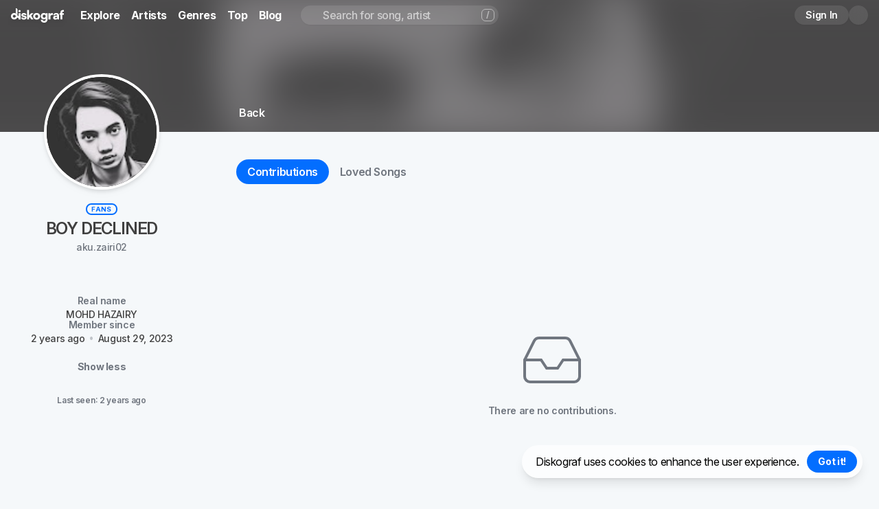

--- FILE ---
content_type: text/html; charset=utf-8
request_url: https://diskograf.com/aku.zairi02
body_size: 13668
content:
<!DOCTYPE html><html lang="en"><head><meta charSet="utf-8"/><meta name="viewport" content="width=device-width"/><meta name="description" content="Diskograf is Malaysia′s music knowledge open database."/><meta name="twitter:card" content="summary_large_image"/><meta name="twitter:site" content="@diskografmy"/><meta name="twitter:creator" content="@diskografmy"/><meta property="og:description" content="Diskograf is Malaysia′s music knowledge open database."/><meta property="og:url" content="https://diskograf.com"/><meta property="og:type" content="website"/><meta property="og:image" content="https://diskograf.com/opengraphv2.jpg"/><meta property="og:image:alt" content="Diskograf"/><meta property="og:image:width" content="1200"/><meta property="og:image:height" content="630"/><meta property="og:locale" content="en_MY"/><meta property="og:site_name" content="Diskograf"/><link rel="canonical" href="https://diskograf.com"/><meta name="theme-color" content="#fff"/><title>Diskograf ‒ BOY DECLINED</title><meta name="robots" content="index,follow"/><meta property="og:title" content="Diskograf ‒ BOY DECLINED"/><meta name="next-head-count" content="20"/><link rel="apple-touch-icon" sizes="180x180" href="/favicon/apple-touch-icon.png"/><link rel="icon" type="image/png" sizes="32x32" href="/favicon/favicon-32x32.png"/><link rel="icon" type="image/png" sizes="16x16" href="/favicon/favicon-16x16.png"/><link rel="manifest" href="/favicon/site.webmanifest"/><link rel="mask-icon" href="/favicon/safari-pinned-tab.svg" color="#036eff"/><link rel="shortcut icon" href="/favicon/favicon.ico"/><meta name="msapplication-TileColor" content="#2b5797"/><meta name="msapplication-config" content="/favicon/browserconfig.xml"/><meta name="theme-color" content="#ffffff"/><link href="https://rsms.me/inter/inter.css" rel="stylesheet"/><link rel="preconnect" href="https://fonts.googleapis.com"/><link rel="preconnect" href="https://fonts.gstatic.com" crossorigin="anonymous"/><script defer="" src="https://kit.fontawesome.com/8076e22af2.js" crossorigin="anonymous"></script><link rel="stylesheet" href="https://unpkg.com/flag-icons/css/flag-icons.min.css"/><script>
              (function(h,o,t,j,a,r){
                h.hj=h.hj||function(){(h.hj.q=h.hj.q||[]).push(arguments)};
                h._hjSettings={hjid:3115036,hjsv:6};
                a=o.getElementsByTagName('head')[0];
                r=o.createElement('script');r.async=1;
                r.src=t+h._hjSettings.hjid+j+h._hjSettings.hjsv;
                a.appendChild(r);
              })(window,document,'https://static.hotjar.com/c/hotjar-','.js?sv=');
              </script><link rel="preconnect" href="https://fonts.gstatic.com" crossorigin /><link rel="preload" href="/_next/static/css/09e912feafb995d8.css" as="style"/><link rel="stylesheet" href="/_next/static/css/09e912feafb995d8.css" data-n-g=""/><noscript data-n-css=""></noscript><script defer="" nomodule="" src="/_next/static/chunks/polyfills-c67a75d1b6f99dc8.js"></script><script defer="" src="/_next/static/chunks/6291.f1e64c41ad653c23.js"></script><script defer="" src="/_next/static/chunks/3308.dcd9e056151d6d06.js"></script><script defer="" src="/_next/static/chunks/4536.dd111337033a7591.js"></script><script defer="" src="/_next/static/chunks/8604.18d0983a47f4ef28.js"></script><script defer="" src="/_next/static/chunks/1097-ca336c50b8a90de0.js"></script><script defer="" src="/_next/static/chunks/5228.6e5d688ab0105826.js"></script><script defer="" src="/_next/static/chunks/9207.621719ca93b2866d.js"></script><script src="/_next/static/chunks/webpack-b30e4cb0def3986f.js" defer=""></script><script src="/_next/static/chunks/framework-c16fc4c01675a4d8.js" defer=""></script><script src="/_next/static/chunks/main-5a5d7dfd25741484.js" defer=""></script><script src="/_next/static/chunks/pages/_app-3c5f78f5afa9e636.js" defer=""></script><script src="/_next/static/chunks/9519-427b8ecfc97ae10c.js" defer=""></script><script src="/_next/static/chunks/3568-021acd8593d3a8df.js" defer=""></script><script src="/_next/static/chunks/50-6021b0117f0a97d3.js" defer=""></script><script src="/_next/static/chunks/1715-6c225aefac35dc33.js" defer=""></script><script src="/_next/static/chunks/4444-1cc601a3c2124969.js" defer=""></script><script src="/_next/static/chunks/4337-5e13dbdad13220fc.js" defer=""></script><script src="/_next/static/chunks/5079-8a7bbb29205157f6.js" defer=""></script><script src="/_next/static/chunks/pages/%5Busername%5D-1ccf625b67225154.js" defer=""></script><script src="/_next/static/8YT-Gxs9OGbg3rylyZ4gk/_buildManifest.js" defer=""></script><script src="/_next/static/8YT-Gxs9OGbg3rylyZ4gk/_ssgManifest.js" defer=""></script><style data-emotion-css="nxqua4 7vw66x 600mld 1avyp1d o8tpwh animation-b7n1on 8b45rq idkz9h rptofu 3n1qqf 5fd1qi 1s1ab67 1bbedcj 1mkjv56 v7odvk qjis6z animation-14pkoxc pzvxu8">:host,:root,[data-theme]{--chakra-ring-inset:var(--chakra-empty,/*!*/ /*!*/);--chakra-ring-offset-width:0px;--chakra-ring-offset-color:#fff;--chakra-ring-color:rgba(66, 153, 225, 0.6);--chakra-ring-offset-shadow:0 0 #0000;--chakra-ring-shadow:0 0 #0000;--chakra-space-x-reverse:0;--chakra-space-y-reverse:0;--chakra-colors-transparent:transparent;--chakra-colors-current:currentColor;--chakra-colors-black:#000000;--chakra-colors-white:#FFFFFF;--chakra-colors-whiteAlpha-50:rgba(255, 255, 255, 0.04);--chakra-colors-whiteAlpha-100:rgba(255, 255, 255, 0.06);--chakra-colors-whiteAlpha-200:rgba(255, 255, 255, 0.08);--chakra-colors-whiteAlpha-300:rgba(255, 255, 255, 0.16);--chakra-colors-whiteAlpha-400:rgba(255, 255, 255, 0.24);--chakra-colors-whiteAlpha-500:rgba(255, 255, 255, 0.36);--chakra-colors-whiteAlpha-600:rgba(255, 255, 255, 0.48);--chakra-colors-whiteAlpha-700:rgba(255, 255, 255, 0.64);--chakra-colors-whiteAlpha-800:rgba(255, 255, 255, 0.80);--chakra-colors-whiteAlpha-900:rgba(255, 255, 255, 0.92);--chakra-colors-blackAlpha-50:rgba(0, 0, 0, 0.04);--chakra-colors-blackAlpha-100:rgba(0, 0, 0, 0.06);--chakra-colors-blackAlpha-200:rgba(0, 0, 0, 0.08);--chakra-colors-blackAlpha-300:rgba(0, 0, 0, 0.16);--chakra-colors-blackAlpha-400:rgba(0, 0, 0, 0.24);--chakra-colors-blackAlpha-500:rgba(0, 0, 0, 0.36);--chakra-colors-blackAlpha-600:rgba(0, 0, 0, 0.48);--chakra-colors-blackAlpha-700:rgba(0, 0, 0, 0.64);--chakra-colors-blackAlpha-800:rgba(0, 0, 0, 0.80);--chakra-colors-blackAlpha-900:rgba(0, 0, 0, 0.92);--chakra-colors-gray-50:#f9fafc;--chakra-colors-gray-100:#f2f5f8;--chakra-colors-gray-200:#e4e8ee;--chakra-colors-gray-300:#cfd5dd;--chakra-colors-gray-400:#9da4af;--chakra-colors-gray-500:#70767f;--chakra-colors-gray-600:#505760;--chakra-colors-gray-700:#3a424e;--chakra-colors-gray-800:#222a37;--chakra-colors-gray-900:#121827;--chakra-colors-gray-950:#030716;--chakra-colors-gray-1000:#07090f;--chakra-colors-red-50:#FFF5F5;--chakra-colors-red-100:#FED7D7;--chakra-colors-red-200:#FEB2B2;--chakra-colors-red-300:#FC8181;--chakra-colors-red-400:#F56565;--chakra-colors-red-500:#E53E3E;--chakra-colors-red-600:#C53030;--chakra-colors-red-700:#9B2C2C;--chakra-colors-red-800:#822727;--chakra-colors-red-900:#63171B;--chakra-colors-orange-50:#FFFAF0;--chakra-colors-orange-100:#FEEBC8;--chakra-colors-orange-200:#FBD38D;--chakra-colors-orange-300:#F6AD55;--chakra-colors-orange-400:#ED8936;--chakra-colors-orange-500:#DD6B20;--chakra-colors-orange-600:#C05621;--chakra-colors-orange-700:#9C4221;--chakra-colors-orange-800:#7B341E;--chakra-colors-orange-900:#652B19;--chakra-colors-yellow-50:#FFFFF0;--chakra-colors-yellow-100:#FEFCBF;--chakra-colors-yellow-200:#FAF089;--chakra-colors-yellow-300:#F6E05E;--chakra-colors-yellow-400:#ECC94B;--chakra-colors-yellow-500:#D69E2E;--chakra-colors-yellow-600:#B7791F;--chakra-colors-yellow-700:#975A16;--chakra-colors-yellow-800:#744210;--chakra-colors-yellow-900:#5F370E;--chakra-colors-green-50:#F0FFF4;--chakra-colors-green-100:#C6F6D5;--chakra-colors-green-200:#9AE6B4;--chakra-colors-green-300:#68D391;--chakra-colors-green-400:#48BB78;--chakra-colors-green-500:#38A169;--chakra-colors-green-600:#2F855A;--chakra-colors-green-700:#276749;--chakra-colors-green-800:#22543D;--chakra-colors-green-900:#1C4532;--chakra-colors-teal-50:#E6FFFA;--chakra-colors-teal-100:#B2F5EA;--chakra-colors-teal-200:#81E6D9;--chakra-colors-teal-300:#4FD1C5;--chakra-colors-teal-400:#38B2AC;--chakra-colors-teal-500:#319795;--chakra-colors-teal-600:#2C7A7B;--chakra-colors-teal-700:#285E61;--chakra-colors-teal-800:#234E52;--chakra-colors-teal-900:#1D4044;--chakra-colors-blue-50:#ebf8ff;--chakra-colors-blue-100:#cde2ff;--chakra-colors-blue-200:#9ac5ff;--chakra-colors-blue-300:#68a8ff;--chakra-colors-blue-400:#358bff;--chakra-colors-blue-500:#036eff;--chakra-colors-blue-600:#0258cc;--chakra-colors-blue-700:#024299;--chakra-colors-blue-800:#012c66;--chakra-colors-blue-900:#011633;--chakra-colors-blue-1000:#000814;--chakra-colors-cyan-50:#EDFDFD;--chakra-colors-cyan-100:#C4F1F9;--chakra-colors-cyan-200:#9DECF9;--chakra-colors-cyan-300:#76E4F7;--chakra-colors-cyan-400:#0BC5EA;--chakra-colors-cyan-500:#00B5D8;--chakra-colors-cyan-600:#00A3C4;--chakra-colors-cyan-700:#0987A0;--chakra-colors-cyan-800:#086F83;--chakra-colors-cyan-900:#065666;--chakra-colors-purple-50:#FAF5FF;--chakra-colors-purple-100:#E9D8FD;--chakra-colors-purple-200:#D6BCFA;--chakra-colors-purple-300:#B794F4;--chakra-colors-purple-400:#9F7AEA;--chakra-colors-purple-500:#805AD5;--chakra-colors-purple-600:#6B46C1;--chakra-colors-purple-700:#553C9A;--chakra-colors-purple-800:#44337A;--chakra-colors-purple-900:#322659;--chakra-colors-pink-50:#FFF5F7;--chakra-colors-pink-100:#FED7E2;--chakra-colors-pink-200:#FBB6CE;--chakra-colors-pink-300:#F687B3;--chakra-colors-pink-400:#ED64A6;--chakra-colors-pink-500:#D53F8C;--chakra-colors-pink-600:#B83280;--chakra-colors-pink-700:#97266D;--chakra-colors-pink-800:#702459;--chakra-colors-pink-900:#521B41;--chakra-colors-linkedin-50:#E8F4F9;--chakra-colors-linkedin-100:#CFEDFB;--chakra-colors-linkedin-200:#9BDAF3;--chakra-colors-linkedin-300:#68C7EC;--chakra-colors-linkedin-400:#34B3E4;--chakra-colors-linkedin-500:#00A0DC;--chakra-colors-linkedin-600:#008CC9;--chakra-colors-linkedin-700:#0077B5;--chakra-colors-linkedin-800:#005E93;--chakra-colors-linkedin-900:#004471;--chakra-colors-facebook-50:#E8F4F9;--chakra-colors-facebook-100:#D9DEE9;--chakra-colors-facebook-200:#B7C2DA;--chakra-colors-facebook-300:#6482C0;--chakra-colors-facebook-400:#4267B2;--chakra-colors-facebook-500:#385898;--chakra-colors-facebook-600:#314E89;--chakra-colors-facebook-700:#29487D;--chakra-colors-facebook-800:#223B67;--chakra-colors-facebook-900:#1E355B;--chakra-colors-messenger-50:#D0E6FF;--chakra-colors-messenger-100:#B9DAFF;--chakra-colors-messenger-200:#A2CDFF;--chakra-colors-messenger-300:#7AB8FF;--chakra-colors-messenger-400:#2E90FF;--chakra-colors-messenger-500:#0078FF;--chakra-colors-messenger-600:#0063D1;--chakra-colors-messenger-700:#0052AC;--chakra-colors-messenger-800:#003C7E;--chakra-colors-messenger-900:#002C5C;--chakra-colors-whatsapp-50:#dffeec;--chakra-colors-whatsapp-100:#b9f5d0;--chakra-colors-whatsapp-200:#90edb3;--chakra-colors-whatsapp-300:#65e495;--chakra-colors-whatsapp-400:#3cdd78;--chakra-colors-whatsapp-500:#22c35e;--chakra-colors-whatsapp-600:#179848;--chakra-colors-whatsapp-700:#0c6c33;--chakra-colors-whatsapp-800:#01421c;--chakra-colors-whatsapp-900:#001803;--chakra-colors-twitter-50:#E5F4FD;--chakra-colors-twitter-100:#C8E9FB;--chakra-colors-twitter-200:#A8DCFA;--chakra-colors-twitter-300:#83CDF7;--chakra-colors-twitter-400:#57BBF5;--chakra-colors-twitter-500:#1DA1F2;--chakra-colors-twitter-600:#1A94DA;--chakra-colors-twitter-700:#1681BF;--chakra-colors-twitter-800:#136B9E;--chakra-colors-twitter-900:#0D4D71;--chakra-colors-telegram-50:#E3F2F9;--chakra-colors-telegram-100:#C5E4F3;--chakra-colors-telegram-200:#A2D4EC;--chakra-colors-telegram-300:#7AC1E4;--chakra-colors-telegram-400:#47A9DA;--chakra-colors-telegram-500:#0088CC;--chakra-colors-telegram-600:#007AB8;--chakra-colors-telegram-700:#006BA1;--chakra-colors-telegram-800:#005885;--chakra-colors-telegram-900:#003F5E;--chakra-colors-brand-100:#cde2ff;--chakra-colors-brand-200:#9ac5ff;--chakra-colors-brand-300:#68a8ff;--chakra-colors-brand-400:#358bff;--chakra-colors-brand-500:#036eff;--chakra-colors-brand-600:#0258cc;--chakra-colors-brand-700:#024299;--chakra-colors-brand-800:#012c66;--chakra-colors-brand-900:#011633;--chakra-colors-brand-1000:#000814;--chakra-colors-dim:#70767f;--chakra-colors-cardlight:#fff;--chakra-colors-carddark:#101113;--chakra-colors-textlight:#404040;--chakra-colors-textdark:#d4d4d4;--chakra-borders-none:0;--chakra-borders-1px:1px solid;--chakra-borders-2px:2px solid;--chakra-borders-4px:4px solid;--chakra-borders-8px:8px solid;--chakra-fonts-heading:Inter var,ui-sans-serif,system-ui,-apple-system,BlinkMacSystemFont,"Segoe UI",Roboto,"Helvetica Neue",Arial,"Noto Sans",sans-serif,"Apple Color Emoji","Segoe UI Emoji","Segoe UI Symbol","Noto Color Emoji";--chakra-fonts-body:Inter var,ui-sans-serif,system-ui,-apple-system,BlinkMacSystemFont,"Segoe UI",Roboto,"Helvetica Neue",Arial,"Noto Sans",sans-serif,"Apple Color Emoji","Segoe UI Emoji","Segoe UI Symbol","Noto Color Emoji";--chakra-fonts-mono:JetBrains Mono,ui-monospace,SFMono-Regular,Menlo,Monaco,Consolas,"Liberation Mono","Courier New",monospace;--chakra-fontSizes-3xs:0.45rem;--chakra-fontSizes-2xs:0.625rem;--chakra-fontSizes-xs:0.75rem;--chakra-fontSizes-sm:0.875rem;--chakra-fontSizes-md:1rem;--chakra-fontSizes-lg:1.125rem;--chakra-fontSizes-xl:1.25rem;--chakra-fontSizes-2xl:1.5rem;--chakra-fontSizes-3xl:1.875rem;--chakra-fontSizes-4xl:2.25rem;--chakra-fontSizes-5xl:3rem;--chakra-fontSizes-6xl:3.75rem;--chakra-fontSizes-7xl:4.5rem;--chakra-fontSizes-8xl:6rem;--chakra-fontSizes-9xl:8rem;--chakra-fontWeights-hairline:100;--chakra-fontWeights-thin:200;--chakra-fontWeights-light:300;--chakra-fontWeights-normal:400;--chakra-fontWeights-medium:500;--chakra-fontWeights-semibold:600;--chakra-fontWeights-bold:700;--chakra-fontWeights-extrabold:800;--chakra-fontWeights-black:900;--chakra-letterSpacings-tighter:-0.05em;--chakra-letterSpacings-tight:-0.025em;--chakra-letterSpacings-normal:0em;--chakra-letterSpacings-wide:0.025em;--chakra-letterSpacings-wider:0.05em;--chakra-letterSpacings-widest:.25em;--chakra-letterSpacings-tightest:-.075em;--chakra-lineHeights-3:.75rem;--chakra-lineHeights-4:1rem;--chakra-lineHeights-5:1.25rem;--chakra-lineHeights-6:1.5rem;--chakra-lineHeights-7:1.75rem;--chakra-lineHeights-8:2rem;--chakra-lineHeights-9:2.25rem;--chakra-lineHeights-10:2.5rem;--chakra-lineHeights-normal:normal;--chakra-lineHeights-none:1;--chakra-lineHeights-shorter:1.25;--chakra-lineHeights-short:1.375;--chakra-lineHeights-base:1.5;--chakra-lineHeights-tall:1.625;--chakra-lineHeights-taller:2;--chakra-radii-none:0;--chakra-radii-sm:0.125rem;--chakra-radii-base:0.25rem;--chakra-radii-md:0.375rem;--chakra-radii-lg:0.5rem;--chakra-radii-xl:0.75rem;--chakra-radii-2xl:1rem;--chakra-radii-3xl:1.5rem;--chakra-radii-full:9999px;--chakra-space-1:0.25rem;--chakra-space-2:0.5rem;--chakra-space-3:0.75rem;--chakra-space-4:1rem;--chakra-space-5:1.25rem;--chakra-space-6:1.5rem;--chakra-space-7:1.75rem;--chakra-space-8:2rem;--chakra-space-9:2.25rem;--chakra-space-10:2.5rem;--chakra-space-12:3rem;--chakra-space-14:3.5rem;--chakra-space-16:4rem;--chakra-space-20:5rem;--chakra-space-24:6rem;--chakra-space-28:7rem;--chakra-space-32:8rem;--chakra-space-36:9rem;--chakra-space-40:10rem;--chakra-space-44:11rem;--chakra-space-48:12rem;--chakra-space-52:13rem;--chakra-space-56:14rem;--chakra-space-60:15rem;--chakra-space-64:16rem;--chakra-space-72:18rem;--chakra-space-80:20rem;--chakra-space-96:24rem;--chakra-space-px:1px;--chakra-space-0-5:0.125rem;--chakra-space-1-5:0.375rem;--chakra-space-2-5:0.625rem;--chakra-space-3-5:0.875rem;--chakra-shadows-xs:0 0 0 1px rgba(0, 0, 0, 0.05);--chakra-shadows-sm:0 1px 2px 0 rgba(0, 0, 0, 0.05);--chakra-shadows-base:0 1px 3px 0 rgba(0, 0, 0, 0.1),0 1px 2px 0 rgba(0, 0, 0, 0.06);--chakra-shadows-md:0 4px 6px -1px rgba(0, 0, 0, 0.1),0 2px 4px -1px rgba(0, 0, 0, 0.06);--chakra-shadows-lg:0 10px 15px -3px rgba(0, 0, 0, 0.1),0 4px 6px -2px rgba(0, 0, 0, 0.05);--chakra-shadows-xl:0 20px 25px -5px rgba(0, 0, 0, 0.1),0 10px 10px -5px rgba(0, 0, 0, 0.04);--chakra-shadows-2xl:0 25px 50px -12px rgba(0, 0, 0, 0.25);--chakra-shadows-outline:0 0 0 2px rgba(3,110,255,0.4);--chakra-shadows-inner:inset 0 2px 4px 0 rgba(0,0,0,0.06);--chakra-shadows-none:none;--chakra-shadows-dark-lg:rgba(0, 0, 0, 0.1) 0px 0px 0px 1px,rgba(0, 0, 0, 0.2) 0px 5px 10px,rgba(0, 0, 0, 0.4) 0px 15px 40px;--chakra-sizes-1:0.25rem;--chakra-sizes-2:0.5rem;--chakra-sizes-3:0.75rem;--chakra-sizes-4:1rem;--chakra-sizes-5:1.25rem;--chakra-sizes-6:1.5rem;--chakra-sizes-7:1.75rem;--chakra-sizes-8:2rem;--chakra-sizes-9:2.25rem;--chakra-sizes-10:2.5rem;--chakra-sizes-12:3rem;--chakra-sizes-14:3.5rem;--chakra-sizes-16:4rem;--chakra-sizes-20:5rem;--chakra-sizes-24:6rem;--chakra-sizes-28:7rem;--chakra-sizes-32:8rem;--chakra-sizes-36:9rem;--chakra-sizes-40:10rem;--chakra-sizes-44:11rem;--chakra-sizes-48:12rem;--chakra-sizes-52:13rem;--chakra-sizes-56:14rem;--chakra-sizes-60:15rem;--chakra-sizes-64:16rem;--chakra-sizes-72:18rem;--chakra-sizes-80:20rem;--chakra-sizes-96:24rem;--chakra-sizes-px:1px;--chakra-sizes-0-5:0.125rem;--chakra-sizes-1-5:0.375rem;--chakra-sizes-2-5:0.625rem;--chakra-sizes-3-5:0.875rem;--chakra-sizes-max:max-content;--chakra-sizes-min:min-content;--chakra-sizes-full:100%;--chakra-sizes-3xs:14rem;--chakra-sizes-2xs:16rem;--chakra-sizes-xs:20rem;--chakra-sizes-sm:24rem;--chakra-sizes-md:28rem;--chakra-sizes-lg:32rem;--chakra-sizes-xl:36rem;--chakra-sizes-2xl:42rem;--chakra-sizes-3xl:48rem;--chakra-sizes-4xl:56rem;--chakra-sizes-5xl:64rem;--chakra-sizes-6xl:72rem;--chakra-sizes-7xl:80rem;--chakra-sizes-8xl:90rem;--chakra-sizes-prose:60ch;--chakra-sizes-container-sm:640px;--chakra-sizes-container-md:768px;--chakra-sizes-container-lg:1024px;--chakra-sizes-container-xl:1280px;--chakra-zIndices-hide:-1;--chakra-zIndices-auto:auto;--chakra-zIndices-base:0;--chakra-zIndices-docked:10;--chakra-zIndices-dropdown:1000;--chakra-zIndices-sticky:1100;--chakra-zIndices-banner:1200;--chakra-zIndices-overlay:1300;--chakra-zIndices-modal:1400;--chakra-zIndices-popover:1500;--chakra-zIndices-skipLink:1600;--chakra-zIndices-toast:1700;--chakra-zIndices-tooltip:1800;--chakra-transition-property-common:background-color,border-color,color,fill,stroke,opacity,box-shadow,transform;--chakra-transition-property-colors:background-color,border-color,color,fill,stroke;--chakra-transition-property-dimensions:width,height;--chakra-transition-property-position:left,right,top,bottom;--chakra-transition-property-background:background-color,background-image,background-position;--chakra-transition-easing-ease-in:cubic-bezier(0.4, 0, 1, 1);--chakra-transition-easing-ease-out:cubic-bezier(0, 0, 0.2, 1);--chakra-transition-easing-ease-in-out:cubic-bezier(0.4, 0, 0.2, 1);--chakra-transition-duration-ultra-fast:50ms;--chakra-transition-duration-faster:100ms;--chakra-transition-duration-fast:150ms;--chakra-transition-duration-normal:200ms;--chakra-transition-duration-slow:300ms;--chakra-transition-duration-slower:400ms;--chakra-transition-duration-ultra-slow:500ms;--chakra-blur-none:0;--chakra-blur-sm:4px;--chakra-blur-base:8px;--chakra-blur-md:12px;--chakra-blur-lg:16px;--chakra-blur-xl:24px;--chakra-blur-2xl:40px;--chakra-blur-3xl:64px;--chakra-breakpoints-base:0em;--chakra-breakpoints-sm:640px;--chakra-breakpoints-md:768px;--chakra-breakpoints-lg:1024px;--chakra-breakpoints-xl:1280px;--chakra-breakpoints-2xl:1536px;--chakra-breakpoints-xs:300px;}.chakra-ui-light :host:not([data-theme]),.chakra-ui-light :root:not([data-theme]),.chakra-ui-light [data-theme]:not([data-theme]),[data-theme=light] :host:not([data-theme]),[data-theme=light] :root:not([data-theme]),[data-theme=light] [data-theme]:not([data-theme]),:host[data-theme=light],:root[data-theme=light],[data-theme][data-theme=light]{--chakra-colors-chakra-body-text:var(--chakra-colors-gray-800);--chakra-colors-chakra-body-bg:var(--chakra-colors-white);--chakra-colors-chakra-border-color:var(--chakra-colors-gray-200);--chakra-colors-chakra-inverse-text:var(--chakra-colors-white);--chakra-colors-chakra-subtle-bg:var(--chakra-colors-gray-100);--chakra-colors-chakra-subtle-text:var(--chakra-colors-gray-600);--chakra-colors-chakra-placeholder-color:var(--chakra-colors-gray-500);}.chakra-ui-dark :host:not([data-theme]),.chakra-ui-dark :root:not([data-theme]),.chakra-ui-dark [data-theme]:not([data-theme]),[data-theme=dark] :host:not([data-theme]),[data-theme=dark] :root:not([data-theme]),[data-theme=dark] [data-theme]:not([data-theme]),:host[data-theme=dark],:root[data-theme=dark],[data-theme][data-theme=dark]{--chakra-colors-chakra-body-text:var(--chakra-colors-whiteAlpha-900);--chakra-colors-chakra-body-bg:var(--chakra-colors-gray-800);--chakra-colors-chakra-border-color:var(--chakra-colors-whiteAlpha-300);--chakra-colors-chakra-inverse-text:var(--chakra-colors-gray-800);--chakra-colors-chakra-subtle-bg:var(--chakra-colors-gray-700);--chakra-colors-chakra-subtle-text:var(--chakra-colors-gray-400);--chakra-colors-chakra-placeholder-color:var(--chakra-colors-whiteAlpha-400);}:root,:host{--chakra-vh:100vh;}@supports (height: -webkit-fill-available){:root,:host{--chakra-vh:-webkit-fill-available;}}@supports (height: -moz-fill-available){:root,:host{--chakra-vh:-moz-fill-available;}}@supports (height: 100dvh){:root,:host{--chakra-vh:100dvh;}}body{font-family:var(--chakra-fonts-body);transition-property:background-color;transition-duration:var(--chakra-transition-duration-normal);line-height:var(--chakra-lineHeights-base);}*::-webkit-input-placeholder{color:var(--chakra-colors-chakra-placeholder-color);}*::-moz-placeholder{color:var(--chakra-colors-chakra-placeholder-color);}*:-ms-input-placeholder{color:var(--chakra-colors-chakra-placeholder-color);}*::placeholder{color:var(--chakra-colors-chakra-placeholder-color);}*,*::before,::after{border-color:var(--chakra-colors-chakra-border-color);}.css-o8tpwh{display:inline-block;border-color:currentColor;border-style:solid;border-radius:99999px;border-width:2px;border-bottom-color:var(--chakra-colors-transparent);border-left-color:var(--chakra-colors-transparent);-webkit-animation:animation-b7n1on 0.45s linear infinite;animation:animation-b7n1on 0.45s linear infinite;width:var(--spinner-size);height:var(--spinner-size);--spinner-size:var(--chakra-sizes-6);margin-left:var(--chakra-space-1-5);}@-webkit-keyframes animation-b7n1on{0%{-webkit-transform:rotate(0deg);-moz-transform:rotate(0deg);-ms-transform:rotate(0deg);transform:rotate(0deg);}100%{-webkit-transform:rotate(360deg);-moz-transform:rotate(360deg);-ms-transform:rotate(360deg);transform:rotate(360deg);}}@keyframes animation-b7n1on{0%{-webkit-transform:rotate(0deg);-moz-transform:rotate(0deg);-ms-transform:rotate(0deg);transform:rotate(0deg);}100%{-webkit-transform:rotate(360deg);-moz-transform:rotate(360deg);-ms-transform:rotate(360deg);transform:rotate(360deg);}}.css-8b45rq{border:0px;clip:rect(0, 0, 0, 0);width:1px;height:1px;margin:-1px;padding:0px;overflow:hidden;white-space:nowrap;position:absolute;}.css-idkz9h{border:0;clip:rect(0, 0, 0, 0);height:1px;width:1px;margin:-1px;padding:0px;overflow:hidden;white-space:nowrap;position:absolute;}.css-rptofu{display:inline-block;border-color:currentColor;border-style:solid;border-radius:99999px;border-width:2px;border-bottom-color:var(--chakra-colors-transparent);border-left-color:var(--chakra-colors-transparent);-webkit-animation:animation-b7n1on 0.45s linear infinite;animation:animation-b7n1on 0.45s linear infinite;width:var(--spinner-size);height:var(--spinner-size);--spinner-size:var(--chakra-sizes-3);}.css-3n1qqf{color:#14b8a6!important;background:rgba(20,184,166,0.2)!important;--tw-ring-color:rgba(20,184,166,0.5)!important;}.css-5fd1qi{color:#f59e0b!important;background:rgba(245,158,11,0.2)!important;--tw-ring-color:rgba(245,158,11,0.5)!important;}.css-1s1ab67{color:#a855f7!important;background:rgba(168,85,247,0.2)!important;--tw-ring-color:rgba(168,85,247,0.5)!important;}.css-1bbedcj{color:#06b6d4!important;background:rgba(6,182,212,0.2)!important;--tw-ring-color:rgba(6,182,212,0.5)!important;}.css-1mkjv56{color:#ec4899!important;background:rgba(236,72,153,0.2)!important;--tw-ring-color:rgba(236,72,153,0.5)!important;}.css-v7odvk{background:#000;}.css-qjis6z{font-size:calc(6rem / 2.5);line-height:6rem;}@-webkit-keyframes animation-14pkoxc{from{border-color:var(--skeleton-start-color);background:var(--skeleton-start-color);}to{border-color:var(--skeleton-end-color);background:var(--skeleton-end-color);}}@keyframes animation-14pkoxc{from{border-color:var(--skeleton-start-color);background:var(--skeleton-start-color);}to{border-color:var(--skeleton-end-color);background:var(--skeleton-end-color);}}.css-pzvxu8{border-radius:var(--chakra-radii-full);display:-webkit-inline-box;display:-webkit-inline-flex;display:-ms-inline-flexbox;display:inline-flex;-webkit-align-items:center;-webkit-box-align:center;-ms-flex-align:center;align-items:center;-webkit-box-pack:center;-ms-flex-pack:center;-webkit-justify-content:center;justify-content:center;text-align:center;text-transform:uppercase;position:relative;-webkit-flex-shrink:0;-ms-flex-negative:0;flex-shrink:0;background:var(--avatar-background);color:var(--chakra-colors-gray-800);--avatar-border-color:var(--chakra-colors-white);border-color:var(--avatar-border-color);vertical-align:top;width:120px;height:120px;font-size:calc(6rem / 2.5);font-weight:var(--chakra-fontWeights-bold);letter-spacing:var(--chakra-letterSpacings-normal);}.css-pzvxu8:not([data-loaded]){--avatar-background:#22ecf9;}.chakra-ui-dark .css-pzvxu8:not([data-theme]),[data-theme=dark] .css-pzvxu8:not([data-theme]),.css-pzvxu8[data-theme=dark]{--avatar-border-color:var(--chakra-colors-gray-800);}@media screen and (min-width: 300px){.css-pzvxu8{width:120px;height:120px;}}@media screen and (min-width: 640px){.css-pzvxu8{width:160px;height:160px;}}</style><style data-href="https://fonts.googleapis.com/css2?family=Manrope:wght@200..800&display=swap">@font-face{font-family:'Manrope';font-style:normal;font-weight:200;font-display:swap;src:url(https://fonts.gstatic.com/s/manrope/v15/xn7_YHE41ni1AdIRqAuZuw1Bx9mbZk59FO_G.woff) format('woff')}@font-face{font-family:'Manrope';font-style:normal;font-weight:300;font-display:swap;src:url(https://fonts.gstatic.com/s/manrope/v15/xn7_YHE41ni1AdIRqAuZuw1Bx9mbZk6jFO_G.woff) format('woff')}@font-face{font-family:'Manrope';font-style:normal;font-weight:400;font-display:swap;src:url(https://fonts.gstatic.com/l/font?kit=xn7_YHE41ni1AdIRqAuZuw1Bx9mbZk79FO_G&skey=c397ded15edc0853&v=v15) format('woff')}@font-face{font-family:'Manrope';font-style:normal;font-weight:500;font-display:swap;src:url(https://fonts.gstatic.com/s/manrope/v15/xn7_YHE41ni1AdIRqAuZuw1Bx9mbZk7PFO_G.woff) format('woff')}@font-face{font-family:'Manrope';font-style:normal;font-weight:600;font-display:swap;src:url(https://fonts.gstatic.com/s/manrope/v15/xn7_YHE41ni1AdIRqAuZuw1Bx9mbZk4jE-_G.woff) format('woff')}@font-face{font-family:'Manrope';font-style:normal;font-weight:700;font-display:swap;src:url(https://fonts.gstatic.com/s/manrope/v15/xn7_YHE41ni1AdIRqAuZuw1Bx9mbZk4aE-_G.woff) format('woff')}@font-face{font-family:'Manrope';font-style:normal;font-weight:800;font-display:swap;src:url(https://fonts.gstatic.com/s/manrope/v15/xn7_YHE41ni1AdIRqAuZuw1Bx9mbZk59E-_G.woff) format('woff')}@font-face{font-family:'Manrope';font-style:normal;font-weight:200 800;font-display:swap;src:url(https://fonts.gstatic.com/s/manrope/v15/xn7gYHE41ni1AdIRggqxSvfedN62Zw.woff2) format('woff2');unicode-range:U+0460-052F,U+1C80-1C88,U+20B4,U+2DE0-2DFF,U+A640-A69F,U+FE2E-FE2F}@font-face{font-family:'Manrope';font-style:normal;font-weight:200 800;font-display:swap;src:url(https://fonts.gstatic.com/s/manrope/v15/xn7gYHE41ni1AdIRggOxSvfedN62Zw.woff2) format('woff2');unicode-range:U+0301,U+0400-045F,U+0490-0491,U+04B0-04B1,U+2116}@font-face{font-family:'Manrope';font-style:normal;font-weight:200 800;font-display:swap;src:url(https://fonts.gstatic.com/s/manrope/v15/xn7gYHE41ni1AdIRggSxSvfedN62Zw.woff2) format('woff2');unicode-range:U+0370-0377,U+037A-037F,U+0384-038A,U+038C,U+038E-03A1,U+03A3-03FF}@font-face{font-family:'Manrope';font-style:normal;font-weight:200 800;font-display:swap;src:url(https://fonts.gstatic.com/s/manrope/v15/xn7gYHE41ni1AdIRggixSvfedN62Zw.woff2) format('woff2');unicode-range:U+0102-0103,U+0110-0111,U+0128-0129,U+0168-0169,U+01A0-01A1,U+01AF-01B0,U+0300-0301,U+0303-0304,U+0308-0309,U+0323,U+0329,U+1EA0-1EF9,U+20AB}@font-face{font-family:'Manrope';font-style:normal;font-weight:200 800;font-display:swap;src:url(https://fonts.gstatic.com/s/manrope/v15/xn7gYHE41ni1AdIRggmxSvfedN62Zw.woff2) format('woff2');unicode-range:U+0100-02AF,U+0304,U+0308,U+0329,U+1E00-1E9F,U+1EF2-1EFF,U+2020,U+20A0-20AB,U+20AD-20C0,U+2113,U+2C60-2C7F,U+A720-A7FF}@font-face{font-family:'Manrope';font-style:normal;font-weight:200 800;font-display:swap;src:url(https://fonts.gstatic.com/s/manrope/v15/xn7gYHE41ni1AdIRggexSvfedN4.woff2) format('woff2');unicode-range:U+0000-00FF,U+0131,U+0152-0153,U+02BB-02BC,U+02C6,U+02DA,U+02DC,U+0304,U+0308,U+0329,U+2000-206F,U+2074,U+20AC,U+2122,U+2191,U+2193,U+2212,U+2215,U+FEFF,U+FFFD}</style></head><body><script id="chakra-script">!(function(){try{var a=function(c){var v="(prefers-color-scheme: dark)",h=window.matchMedia(v).matches?"dark":"light",r=c==="system"?h:c,o=document.documentElement,s=document.body,l="chakra-ui-light",d="chakra-ui-dark",i=r==="dark";return s.classList.add(i?d:l),s.classList.remove(i?l:d),o.style.colorScheme=r,o.dataset.theme=r,r},n=a,m="system",e="chakra-ui-color-mode",t=localStorage.getItem(e);t?a(t):localStorage.setItem(e,a(m))}catch(a){}})();</script><div id="__next"><div class="fixed -top-2 left-0 right-0 z-[5000] pt-2 text-white transition duration-300"><div class="absolute inset-0 z-0 opacity-0 transition css-1avyp1d"></div><div class="relative flex items-center justify-center py-2 text-base font-bold tracking-tight container [&amp;_*]:no-tap"><h1><a class="block rounded-full text-sm outline-none ring-white/30 drop-shadow-md transition hover:bg-black/20 focus:ring-2 active:ring-2 sm:-mx-2 sm:px-2 sm:py-0.5" href="/"><svg x="0" y="0" viewBox="0 0 820.05 224.52" xml:space="preserve" class="hidden h-[1.5em] transition sm:block text-brand-500 hover:text-black dark:hover:text-white"><g class="fill-current"><path d="M115.52 44.39c0-9.58 7.63-17.02 17.21-17.02 9.39 0 17.02 7.43 17.02 17.02 0 9.58-7.63 17.21-17.02 17.21-9.59 0-17.21-7.63-17.21-17.21zm2.34 32.46h30.12v97.79h-30.12V76.85zM185.18 143.75c.39 6.84 5.48 10.95 14.67 10.95 9.39 0 13.69-3.32 13.69-8.41 0-2.93-1.56-6.06-8.8-7.63l-17.99-3.91c-17.99-3.91-26.8-11.74-26.8-28.95 0-20.34 17.41-32.08 40.88-32.08 22.69 0 38.53 13.3 38.53 33.05H210.8c0-6.65-4.11-11.15-11.34-11.15-6.85 0-11.15 3.52-11.15 8.8 0 4.5 3.72 7.04 10.56 8.61l18.19 3.91c16.04 3.52 24.84 10.95 24.84 26.6 0 20.93-17.8 33.64-43.23 33.64-25.82 0-42.05-13.69-42.05-33.45h28.56zM250.55 174.65V27.18h30.12v84.88l31.69-35.21h37.75l-36.77 38.73 35.6 59.07h-34.81l-21.91-36.58-11.54 12.13v24.45h-30.13z"></path><path d="M398.23 73.92c31.1 0 53.79 20.73 53.79 51.63 0 30.9-22.69 51.44-53.79 51.44-31.29 0-53.98-20.54-53.98-51.44s22.69-51.63 53.98-51.63zm0 76.08c13.89 0 23.47-9.78 23.47-24.64 0-14.67-9.58-24.45-23.47-24.45-14.08 0-23.67 9.78-23.67 24.45 0 14.86 9.59 24.64 23.67 24.64zM508.47 73.53c13.3 0 23.86 5.09 29.14 13.1l1.56-9.78h28.36v91.53c0 35.01-20.15 56.13-53.59 56.13-29.92 0-50.07-17.02-52.81-44.79h30.51c.59 10.95 8.8 17.41 22.1 17.41 14.47 0 23.67-8.61 23.67-22.49v-12.71c-5.87 7.04-16.82 11.54-29.53 11.54-27.38 0-46.35-20.15-46.35-49.48 0-29.73 19.36-50.46 46.94-50.46zm6.06 73.74c13.69 0 22.88-9.58 22.88-24.06 0-14.28-9.19-23.47-23.08-23.47-13.3 0-22.49 9.58-22.49 23.47 0 14.08 9.39 24.06 22.69 24.06zM648.5 105.21h-9.58c-17.21 0-27.58 7.63-27.58 26.99v42.44h-30.12v-97.6h28.36l1.56 14.47c4.11-9.58 12.71-16.04 25.82-16.04 3.52 0 7.43.39 11.54 1.37v28.37zM653.74 145.9c0-17.99 12.71-29.14 36.18-30.9l27.38-2.15v-1.56c0-9.58-5.87-14.67-16.62-14.67-12.71 0-19.56 4.89-19.56 13.69h-25.04c0-22.1 18.19-36.57 46.16-36.57 28.36 0 44.4 15.84 44.4 43.81v57.11h-26.6l-1.96-12.91c-3.13 9-16.04 15.45-30.71 15.45-20.72-.01-33.63-12.14-33.63-31.3zm63.76-7.83v-5.28l-15.26 1.37c-13.1 1.17-17.8 4.11-17.8 10.37 0 7.04 4.3 10.37 13.5 10.37 11.54-.01 19.56-5.68 19.56-16.83zM766.45 76.85v-7.82c0-29.14 15.26-41.86 40.1-41.86 4.11 0 8.8.39 13.5 1.17v25.82h-8.41c-12.32 0-15.06 6.45-15.06 14.86v7.82h23.47v25.04h-23.47v72.76h-30.12v-72.76h-13.5V76.85h13.49z"></path></g><g class="fill-brand-500"><path d="M94.81 99.84c-2.26-2.71-6.63-9.28-6.63-9.28-3.69-4.1-8.04-7.6-12.88-10.32-3.64-2.02-7.55-3.6-11.72-4.75a49.04 49.04 0 0 0-12.96-1.72c-7.02 0-13.6 1.32-19.74 3.95-6.14 2.63-11.51 6.24-16.1 10.83-4.59 4.59-8.2 9.95-10.83 16.09C1.32 110.79 0 117.37 0 124.39s1.32 13.6 3.95 19.74c2.63 6.14 6.24 11.51 10.83 16.09 4.59 4.59 9.95 8.2 16.1 10.83 6.14 2.63 12.72 3.95 19.74 3.95 7.02 0 13.6-1.32 19.74-3.95 6.14-2.63 11.5-6.24 16.09-10.83s8.2-9.95 10.83-16.09c14.39 14.81 28.43 6.28 34.06 1.5l2.57-2.42c-32.13-26.94-38.77-42.56-39.1-43.37zm-22.54 24.55c0 2.96-.56 5.77-1.69 8.43s-2.66 4.97-4.62 6.92c-1.95 1.95-4.26 3.49-6.92 4.62s-5.47 1.69-8.43 1.69-5.77-.56-8.43-1.69c-2.66-1.12-4.97-2.66-6.92-4.62-1.95-1.95-3.49-4.26-4.62-6.92s-1.69-5.47-1.69-8.43.56-5.77 1.69-8.43c1.12-2.66 2.66-4.97 4.62-6.92 1.95-1.95 4.26-3.49 6.92-4.62a21.51 21.51 0 0 1 8.43-1.69c2.96 0 5.77.56 8.43 1.69s4.97 2.66 6.92 4.62c.39.39.77.8 1.13 1.23l16.97 19.81c.08.08.17.16.25.24 0 0-6.32-2.91-12.08-7.09.03.38.04.77.04 1.16z"></path><path d="M78.74 0h-3.43V75.91s9.21 6.39 12.86 14.65c0 0 4.37 6.57 6.64 9.27 1.06 1.84 3.41 3.91 6.41 5.99V25.07C101.22 3.87 85.78.39 78.74 0z"></path><path d="M84.32 130.31c-.27-.13-1.73-.82-3.77-1.92l14.83 19.7c.68-1.28 1.31-2.6 1.9-3.96 0 0-7.57-7.95-12.96-13.82z" opacity=".3" fill="#000"></path></g></svg><svg viewBox="0 0 2000 2000" xmlns="http://www.w3.org/2000/svg" x="0" y="0" xml:space="preserve" class="block h-[28px] w-[28px] sm:hidden"><circle cx="1000" cy="1000" r="1000" class="fill-white"></circle><path d="M1225.14 1099.18c-18.53-21.75-53.18-74.93-53.18-74.93-29.81-33.03-64.46-61.23-103.93-82.99-29-16.11-60.43-29-94.27-37.87s-68.48-13.7-104.74-13.7c-56.4 0-109.57 10.47-158.72 31.42-49.15 20.95-92.65 49.95-129.72 87.01-37.06 37.06-66.07 80.57-87.01 129.72-21.75 49.95-32.23 103.13-32.23 159.53s10.47 109.57 31.42 158.72c20.95 49.15 49.95 92.65 87.01 129.72 37.06 37.06 80.57 66.07 129.72 87.01 49.15 20.95 102.32 31.42 158.72 31.42 56.4 0 109.57-10.47 158.72-31.42 49.15-20.95 92.65-49.95 129.72-87.01 37.06-37.06 66.07-80.57 87.01-129.72 116.02 119.24 228.82 50.76 274.74 12.09l20.95-19.34c-257.81-216.72-311.79-343.21-314.21-349.66zm-181.28 198.2c0 24.17-4.83 46.73-13.7 67.68-8.86 21.75-21.75 40.28-37.06 55.59-16.11 16.11-34.64 28.2-55.59 37.06-21.75 8.86-44.31 13.7-67.68 13.7-24.17 0-46.73-4.83-67.68-13.7-21.75-8.86-40.28-21.75-55.59-37.06-16.11-16.11-28.2-34.64-37.06-55.59-8.86-21.75-13.7-44.31-13.7-67.68 0-24.17 4.83-46.73 13.7-67.68 8.86-21.75 21.75-40.28 37.06-55.59 16.11-16.11 34.64-28.2 55.59-37.06 21.75-8.86 44.31-13.7 67.68-13.7 24.17 0 46.73 4.83 67.68 13.7 21.75 8.86 40.28 21.75 55.59 37.06 3.22 3.22 6.45 6.45 8.86 9.67l136.97 159.53c.81.81 1.61 1.61 2.42 1.61 0 0-50.76-23.37-97.49-57.2v9.66z" class="fill-brand-500"></path><path d="M1095.43 295.1h-27.39v611.52s74.12 51.56 103.93 117.63c0 0 35.45 53.18 53.18 74.93 8.86 14.5 27.39 31.42 51.56 48.34V497.33c0-170.81-124.08-199.01-181.28-202.23z" class="fill-brand-500"></path><path d="M1140.55 1344.92c-2.42-.81-13.7-6.45-30.62-15.31l119.24 158.72c5.64-10.47 10.47-20.95 15.31-32.23.81 0-60.43-63.65-103.93-111.18z" opacity=".3" class="fill-brand-500"></path></svg><span class="sr-only">Diskograf</span></a></h1><ul class="ml-4 mr-1 hidden lg:flex lg:items-center [&amp;_a]:rounded-full [&amp;_a]:px-2 [&amp;_a]:py-0.5 [&amp;_a]:outline-none [&amp;_a]:ring-white/30 [&amp;_a]:transition focus:[&amp;_a]:ring-2 active:[&amp;_a]:ring-2 [&amp;_a:is(:hover,.active)]:!text-brand-500"><li><a class="" href="/explore">Explore</a></li><li><a class="" href="/explore/artists">Artists</a></li><li><a class="" href="/explore/genres">Genres</a></li><li><a class="" href="/explore/top">Top</a></li><li><a class="" href="/blog">Blog</a></li></ul><div class="ml-2 mr-2 flex-1 sm:ml-4 sm:mr-4"><div class="relative flex w-full sm:max-w-[18rem]"><i class="fa-regular fa-search pointer-events-none absolute left-2.5 top-1/2 z-10 -translate-y-1/2 text-base text-dim/70 dark:text-white/70"></i><div class="pointer-events-none absolute right-1.5 top-1/2 z-10 hidden -translate-y-1/2 rounded-md border border-current px-1.5 py-0.5 text-xs leading-none opacity-50 transition sm:block">/</div><input id="diskograf-search" type="text" placeholder="Search for song, artist" class="w-full rounded-full bg-slate-500/20 px-4 py-1 pl-8 text-base font-medium leading-none tracking-tight placeholder-slate-500/80 shadow-sm outline-none transition focus:ring-2 focus:ring-brand-500 dark:placeholder-slate-500/80" value=""/></div></div><div class="hidden flex-1 lg:block"></div><ul class="flex items-center gap-1.5"><div class="chakra-spinner css-o8tpwh"><span class="css-8b45rq">Loading...</span></div><li class="ml-0 hidden sm:block"><button type="button" class="group relative select-none whitespace-nowrap rounded-full text-sm font-semibold leading-none tracking-tight outline-none ring-brand-500/50 enabled:focus:ring-2 enabled:active:ring-2 disabled:cursor-not-allowed disabled:opacity-30 bg-black/30 shadow-sm !ring-white/30 backdrop-blur enabled:hover:bg-black/40 enabled:active:bg-black/30 text-slate flex h-7 w-7 items-center justify-center p-0 transition aspect-1" title="Dark Mode"><span class="flex flex-1 items-center justify-center gap-1 transition"><span class="css-idkz9h">Toggle Theme</span><div class="relative h-full w-full"><i class="fa-solid fa-moon text-[1.2em] visible absolute left-1/2 top-1/2 -translate-x-1/2 -translate-y-1/2 fill-current dark:invisible"></i><i class="fa-solid fa-sun-bright text-[1.2em] invisible absolute left-1/2 top-1/2 -translate-x-1/2 -translate-y-1/2 fill-current stroke-2 dark:visible"></i></div></span><span class="absolute inset-0 flex items-center justify-center bg-inherit pointer-events-none z-10 rounded-full opacity-0 transition"><div class="chakra-spinner css-rptofu"><span class="css-8b45rq">Loading...</span></div></span></button></li></ul></div></div><div class="fixed left-0 right-0 top-0 z-[990] origin-top transition duration-300 ease-out-expo sm:hidden [&amp;_*]:no-tap pointer-events-none -translate-y-10 opacity-0"><div class="bg-white px-4 pb-6 pt-16 text-base font-semibold tracking-tighter shadow-xl dark:bg-black"><div class="mb-4 flex gap-2 empty:hidden"></div><ul class="mb-8 flex flex-wrap gap-2"><li class="flex-1 basis-1/4 text-center text-lg"><button type="button" class="group relative flex select-none items-center justify-center whitespace-nowrap rounded-full bg-brand-500 font-semibold outline-none transition ring-brand-500/50 enabled:hover:bg-brand-600 enabled:focus:ring-2 enabled:active:ring-2 disabled:cursor-not-allowed disabled:opacity-30 w-full !bg-brand-500 px-4 py-3 text-lg leading-none tracking-tighter text-white css-3n1qqf"><span class="flex flex-1 items-center justify-center gap-1 transition">Explore</span><span class="absolute inset-0 flex items-center justify-center bg-inherit pointer-events-none z-10 rounded-full opacity-0 transition"><div class="chakra-spinner css-rptofu"><span class="css-8b45rq">Loading...</span></div></span></button></li><li class="flex-1 basis-1/4 text-center text-lg"><button type="button" class="group relative flex select-none items-center justify-center whitespace-nowrap rounded-full bg-brand-500 font-semibold outline-none transition ring-brand-500/50 enabled:hover:bg-brand-600 enabled:focus:ring-2 enabled:active:ring-2 disabled:cursor-not-allowed disabled:opacity-30 w-full !bg-brand-500 px-4 py-3 text-lg leading-none tracking-tighter text-white css-5fd1qi"><span class="flex flex-1 items-center justify-center gap-1 transition">Artists</span><span class="absolute inset-0 flex items-center justify-center bg-inherit pointer-events-none z-10 rounded-full opacity-0 transition"><div class="chakra-spinner css-rptofu"><span class="css-8b45rq">Loading...</span></div></span></button></li><li class="flex-1 basis-1/4 text-center text-lg"><button type="button" class="group relative flex select-none items-center justify-center whitespace-nowrap rounded-full bg-brand-500 font-semibold outline-none transition ring-brand-500/50 enabled:hover:bg-brand-600 enabled:focus:ring-2 enabled:active:ring-2 disabled:cursor-not-allowed disabled:opacity-30 w-full !bg-brand-500 px-4 py-3 text-lg leading-none tracking-tighter text-white css-1s1ab67"><span class="flex flex-1 items-center justify-center gap-1 transition">Genres</span><span class="absolute inset-0 flex items-center justify-center bg-inherit pointer-events-none z-10 rounded-full opacity-0 transition"><div class="chakra-spinner css-rptofu"><span class="css-8b45rq">Loading...</span></div></span></button></li><li class="flex-1 basis-1/4 text-center text-lg"><button type="button" class="group relative flex select-none items-center justify-center whitespace-nowrap rounded-full bg-brand-500 font-semibold outline-none transition ring-brand-500/50 enabled:hover:bg-brand-600 enabled:focus:ring-2 enabled:active:ring-2 disabled:cursor-not-allowed disabled:opacity-30 w-full !bg-brand-500 px-4 py-3 text-lg leading-none tracking-tighter text-white css-1bbedcj"><span class="flex flex-1 items-center justify-center gap-1 transition">Top</span><span class="absolute inset-0 flex items-center justify-center bg-inherit pointer-events-none z-10 rounded-full opacity-0 transition"><div class="chakra-spinner css-rptofu"><span class="css-8b45rq">Loading...</span></div></span></button></li><li class="flex-1 basis-1/4 text-center text-lg"><button type="button" class="group relative flex select-none items-center justify-center whitespace-nowrap rounded-full bg-brand-500 font-semibold outline-none transition ring-brand-500/50 enabled:hover:bg-brand-600 enabled:focus:ring-2 enabled:active:ring-2 disabled:cursor-not-allowed disabled:opacity-30 w-full !bg-brand-500 px-4 py-3 text-lg leading-none tracking-tighter text-white css-1mkjv56"><span class="flex flex-1 items-center justify-center gap-1 transition">Blog</span><span class="absolute inset-0 flex items-center justify-center bg-inherit pointer-events-none z-10 rounded-full opacity-0 transition"><div class="chakra-spinner css-rptofu"><span class="css-8b45rq">Loading...</span></div></span></button></li></ul><ul class="flex flex-col justify-center gap-3"></ul></div><div class="flex justify-end"><button type="button" class="group relative select-none whitespace-nowrap rounded-full font-semibold tracking-tight outline-none ring-brand-500/50 enabled:focus:ring-2 enabled:active:ring-2 disabled:cursor-not-allowed disabled:opacity-30 shadow-sm !ring-white/30 backdrop-blur enabled:hover:bg-black/40 flex h-7 w-7 items-center justify-center transition aspect-1 m-2 bg-brand-500 p-6 text-xl text-white ring-0 enabled:active:bg-brand-600" title="Dark Mode"><span class="flex flex-1 items-center justify-center gap-1 transition"><span class="css-idkz9h">Toggle Theme</span><div class="relative h-full w-full"><i class="fa-solid fa-moon text-[1.2em] visible absolute left-1/2 top-1/2 -translate-x-1/2 -translate-y-1/2 fill-current dark:invisible"></i><i class="fa-solid fa-sun-bright text-[1.2em] invisible absolute left-1/2 top-1/2 -translate-x-1/2 -translate-y-1/2 fill-current stroke-2 dark:visible"></i></div></span><span class="absolute inset-0 flex items-center justify-center bg-inherit pointer-events-none z-10 rounded-full opacity-0 transition"><div class="chakra-spinner css-rptofu"><span class="css-8b45rq">Loading...</span></div></span></button></div></div><div class="fixed -inset-10 z-[900] block bg-black/80 backdrop-blur-md transition sm:hidden pointer-events-none opacity-0"></div><div class="relative flex min-h-screen flex-col overflow-x-hidden md:overflow-visible"><div class="flex flex-1 flex-col"><!--$--><div class="relative h-32 overflow-hidden bg-brand-700 bg-gradient-to-b from-brand-600 to-brand-800 transition sm:h-48 css-v7odvk"><img src="https://lh3.googleusercontent.com/a/AAcHTtcLOPjU7l2ce-4RYFdXya0sao6YmYun1kxN2mwp9YykMw=s96-c" alt="" class="pointer-events-none absolute inset-0 z-0 h-full w-full scale-110 select-none object-cover object-center blur-xl transition opacity-30"/><div class="absolute bottom-4 left-0 right-0 grid-cols-4 gap-16 container md:grid"><div class="col-span-3 col-start-2 text-white"><button type="button" class="group relative flex select-none items-center justify-center whitespace-nowrap rounded-full bg-brand-500 font-semibold tracking-tight outline-none transition ring-brand-500/50 enabled:hover:bg-brand-600 enabled:focus:ring-2 enabled:active:ring-2 disabled:cursor-not-allowed disabled:opacity-30 isolate !bg-transparent p-0 text-current !opacity-100 !ring-0 text-base"><span class="flex flex-1 items-center justify-center gap-1 transition"><span class="absolute left-1/2 top-1/2 -z-10 block -translate-x-1/2 -translate-y-1/2 rounded-full bg-black/0 ring-white/30 transition group-enabled:group-hover:bg-black/30 group-enabled:group-focus:ring-2 group-enabled:group-active:bg-black/50 group-enabled:group-active:ring-2 h-[2em] w-[calc(100%+1.5em)]"></span><i class="fa-regular fa-arrow-left relative mr-1"></i><span>Back</span></span><span class="absolute inset-0 flex items-center justify-center bg-inherit pointer-events-none z-10 rounded-full opacity-0 transition"><div class="chakra-spinner css-rptofu"><span class="css-8b45rq">Loading...</span></div></span></button></div></div></div><div class="grid-cols-4 gap-16 container lg:grid"><div class="relative col-span-1"><div class="sticky top-20 z-10 mb-10 mt-6 sm:mt-[-5rem]"><!--$--><div class="relative flex items-center justify-start gap-4 sm:flex-col sm:items-center sm:justify-center"><!--$--><div><span class="relative inline-block select-none aspect-1"><span class="chakra-avatar relative block !bg-black !text-white ring-white drop-shadow-md transition ring-[3px] dark:ring-black sm:ring-4 css-pzvxu8"><div role="img" aria-label="BOY DECLINED" class="chakra-avatar__initials css-qjis6z">BD</div></span></span></div><!--/$--></div><div class="flex h-full flex-col sm:text-center"><div class="mb-0 mt-6 space-x-1 text-2xs leading-tight"><span class="inline-flex items-center rounded-full px-1.5 py-0.5 text-3xs !leading-none border-2 border-current bg-transparent font-bold uppercase tracking-wider text-brand-500">Fans</span></div><div class="mt-2"><h2 class="mb-2 text-2xl font-semibold leading-none tracking-tighter sm:leading-none"><span class="font-normal"> </span><span>BOY DECLINED</span></h2><div class="text-sm font-medium leading-none tracking-tight text-dim"><div class="middotify"><span class="whitespace-nowrap"><span>aku.zairi02</span> <i class="fa-solid fa-badge-check text-brand-500"></i></span></div></div></div></div><div class="h-4"></div><div class="flex flex-wrap items-center gap-1 sm:justify-center"></div><div class="mt-6 text-xs font-semibold tracking-tight text-dim sm:text-center">Last seen:<!-- --> </div><!--/$--></div></div><div class="col-span-3 col-start-2 sm:pt-8"><div class="-mx-4 flex flex-nowrap gap-2 overflow-x-auto whitespace-nowrap px-4 py-2 hide-scrollbar mb-10"><button type="button" class="group relative flex items-center gap-2 rounded-full px-4 py-1.5 text-sm font-semibold leading-none tracking-tight text-dim outline-none transition duration-200 hover:bg-brand-500/10 hover:text-brand-500 focus:ring-2 active:ring-2 sm:text-base !bg-brand-500 !text-white"><span>Contributions</span></button><button type="button" class="group relative flex items-center gap-2 rounded-full px-4 py-1.5 text-sm font-semibold leading-none tracking-tight text-dim outline-none transition duration-200 hover:bg-brand-500/10 hover:text-brand-500 focus:ring-2 active:ring-2 sm:text-base"><span>Loved Songs</span></button></div><div class="mb-10"><div class="flex min-h-[60vh] flex-col items-center justify-center py-40 text-dim"><svg fill="none" stroke="currentColor" stroke-linecap="round" stroke-width="1" viewBox="0 0 24 24" xmlns="http://www.w3.org/2000/svg" class="mb-4 h-24 w-24"><polyline points="22 12 16 12 14 15 10 15 8 12 2 12"></polyline><path d="M5.45 5.11L2 12v6a2 2 0 0 0 2 2h16a2 2 0 0 0 2-2v-6l-3.45-6.89A2 2 0 0 0 16.76 4H7.24a2 2 0 0 0-1.79 1.11z"></path></svg><div class="flex flex-wrap items-center justify-center gap-4 text-sm font-semibold tracking-tight">There are no contributions.</div></div></div></div></div><!--/$--></div><footer class="relative bottom-0 left-0 right-0 z-0 py-6 tracking-tight container"><div class="flex w-full flex-col items-center justify-center gap-1 text-xs font-semibold leading-none sm:text-sm md:flex-row focus:[&amp;_a]:ring-2 focus:[&amp;_button]:ring-2"><span class="flex flex-nowrap items-center whitespace-nowrap"><span>© <!-- -->2025</span><svg x="0" y="0" viewBox="0 0 820.05 224.52" xml:space="preserve" class="ml-1.5 inline-block !h-[1.4em] [&amp;_path]:fill-current"><g class="fill-current"><path d="M115.52 44.39c0-9.58 7.63-17.02 17.21-17.02 9.39 0 17.02 7.43 17.02 17.02 0 9.58-7.63 17.21-17.02 17.21-9.59 0-17.21-7.63-17.21-17.21zm2.34 32.46h30.12v97.79h-30.12V76.85zM185.18 143.75c.39 6.84 5.48 10.95 14.67 10.95 9.39 0 13.69-3.32 13.69-8.41 0-2.93-1.56-6.06-8.8-7.63l-17.99-3.91c-17.99-3.91-26.8-11.74-26.8-28.95 0-20.34 17.41-32.08 40.88-32.08 22.69 0 38.53 13.3 38.53 33.05H210.8c0-6.65-4.11-11.15-11.34-11.15-6.85 0-11.15 3.52-11.15 8.8 0 4.5 3.72 7.04 10.56 8.61l18.19 3.91c16.04 3.52 24.84 10.95 24.84 26.6 0 20.93-17.8 33.64-43.23 33.64-25.82 0-42.05-13.69-42.05-33.45h28.56zM250.55 174.65V27.18h30.12v84.88l31.69-35.21h37.75l-36.77 38.73 35.6 59.07h-34.81l-21.91-36.58-11.54 12.13v24.45h-30.13z"></path><path d="M398.23 73.92c31.1 0 53.79 20.73 53.79 51.63 0 30.9-22.69 51.44-53.79 51.44-31.29 0-53.98-20.54-53.98-51.44s22.69-51.63 53.98-51.63zm0 76.08c13.89 0 23.47-9.78 23.47-24.64 0-14.67-9.58-24.45-23.47-24.45-14.08 0-23.67 9.78-23.67 24.45 0 14.86 9.59 24.64 23.67 24.64zM508.47 73.53c13.3 0 23.86 5.09 29.14 13.1l1.56-9.78h28.36v91.53c0 35.01-20.15 56.13-53.59 56.13-29.92 0-50.07-17.02-52.81-44.79h30.51c.59 10.95 8.8 17.41 22.1 17.41 14.47 0 23.67-8.61 23.67-22.49v-12.71c-5.87 7.04-16.82 11.54-29.53 11.54-27.38 0-46.35-20.15-46.35-49.48 0-29.73 19.36-50.46 46.94-50.46zm6.06 73.74c13.69 0 22.88-9.58 22.88-24.06 0-14.28-9.19-23.47-23.08-23.47-13.3 0-22.49 9.58-22.49 23.47 0 14.08 9.39 24.06 22.69 24.06zM648.5 105.21h-9.58c-17.21 0-27.58 7.63-27.58 26.99v42.44h-30.12v-97.6h28.36l1.56 14.47c4.11-9.58 12.71-16.04 25.82-16.04 3.52 0 7.43.39 11.54 1.37v28.37zM653.74 145.9c0-17.99 12.71-29.14 36.18-30.9l27.38-2.15v-1.56c0-9.58-5.87-14.67-16.62-14.67-12.71 0-19.56 4.89-19.56 13.69h-25.04c0-22.1 18.19-36.57 46.16-36.57 28.36 0 44.4 15.84 44.4 43.81v57.11h-26.6l-1.96-12.91c-3.13 9-16.04 15.45-30.71 15.45-20.72-.01-33.63-12.14-33.63-31.3zm63.76-7.83v-5.28l-15.26 1.37c-13.1 1.17-17.8 4.11-17.8 10.37 0 7.04 4.3 10.37 13.5 10.37 11.54-.01 19.56-5.68 19.56-16.83zM766.45 76.85v-7.82c0-29.14 15.26-41.86 40.1-41.86 4.11 0 8.8.39 13.5 1.17v25.82h-8.41c-12.32 0-15.06 6.45-15.06 14.86v7.82h23.47v25.04h-23.47v72.76h-30.12v-72.76h-13.5V76.85h13.49z"></path></g><g class="fill-brand-500"><path d="M94.81 99.84c-2.26-2.71-6.63-9.28-6.63-9.28-3.69-4.1-8.04-7.6-12.88-10.32-3.64-2.02-7.55-3.6-11.72-4.75a49.04 49.04 0 0 0-12.96-1.72c-7.02 0-13.6 1.32-19.74 3.95-6.14 2.63-11.51 6.24-16.1 10.83-4.59 4.59-8.2 9.95-10.83 16.09C1.32 110.79 0 117.37 0 124.39s1.32 13.6 3.95 19.74c2.63 6.14 6.24 11.51 10.83 16.09 4.59 4.59 9.95 8.2 16.1 10.83 6.14 2.63 12.72 3.95 19.74 3.95 7.02 0 13.6-1.32 19.74-3.95 6.14-2.63 11.5-6.24 16.09-10.83s8.2-9.95 10.83-16.09c14.39 14.81 28.43 6.28 34.06 1.5l2.57-2.42c-32.13-26.94-38.77-42.56-39.1-43.37zm-22.54 24.55c0 2.96-.56 5.77-1.69 8.43s-2.66 4.97-4.62 6.92c-1.95 1.95-4.26 3.49-6.92 4.62s-5.47 1.69-8.43 1.69-5.77-.56-8.43-1.69c-2.66-1.12-4.97-2.66-6.92-4.62-1.95-1.95-3.49-4.26-4.62-6.92s-1.69-5.47-1.69-8.43.56-5.77 1.69-8.43c1.12-2.66 2.66-4.97 4.62-6.92 1.95-1.95 4.26-3.49 6.92-4.62a21.51 21.51 0 0 1 8.43-1.69c2.96 0 5.77.56 8.43 1.69s4.97 2.66 6.92 4.62c.39.39.77.8 1.13 1.23l16.97 19.81c.08.08.17.16.25.24 0 0-6.32-2.91-12.08-7.09.03.38.04.77.04 1.16z"></path><path d="M78.74 0h-3.43V75.91s9.21 6.39 12.86 14.65c0 0 4.37 6.57 6.64 9.27 1.06 1.84 3.41 3.91 6.41 5.99V25.07C101.22 3.87 85.78.39 78.74 0z"></path><path d="M84.32 130.31c-.27-.13-1.73-.82-3.77-1.92l14.83 19.7c.68-1.28 1.31-2.6 1.9-3.96 0 0-7.57-7.95-12.96-13.82z" opacity=".3" fill="#000"></path></g></svg><span class="sr-only">Diskograf</span><span class="-mb-1 ml-2 text-[0.8em] font-bold uppercase tracking-wide text-dim/60">1.0.0-beta.365</span></span><div class="flex-1"></div><div class="flex items-center gap-x-4 gap-y-2 tracking-tight"><a class="text-dim hover:opacity-100" href="/privacy">Privacy</a><a class="text-dim hover:opacity-100" href="/terms">Terms</a><a href="https://diskograf.betteruptime.com/" target="_blank" rel="noopener noreferrer" class="inline-flex text-dim hover:opacity-100">Status</a><button data-tally-open="3yP7rp" data-tally-hide-title="1" data-tally-overlay="1" data-tally-emoji-text="👋" data-tally-emoji-animation="wave" data-tally-auto-close="3000" class="tracking-tight text-dim outline-none">Feedback</button></div></div></footer></div><div style="position:fixed;z-index:9999;top:16px;left:16px;right:16px;bottom:16px;pointer-events:none"></div><span></span><span id="__chakra_env" hidden=""></span></div><script id="__NEXT_DATA__" type="application/json">{"props":{"pageProps":{"initialUser":{"users":[{"id":332,"name":"BOY DECLINED","email":"aku.zairi02@gmail.com","image":"https://lh3.googleusercontent.com/a/AAcHTtcLOPjU7l2ce-4RYFdXya0sao6YmYun1kxN2mwp9YykMw=s96-c","username":"aku.zairi02","artist_id":null,"artist":null,"user_type":{"id":1,"title":"Individual","slug":"individual"},"data":{"full_name":"MOHD HAZAIRY"},"is_fan":true,"is_admin":false,"is_super":false,"contrib_add":{"aggregate":{"count":0}},"contrib_edit":{"aggregate":{"count":0}},"created_at":"2023-08-29T04:42:21.458096+00:00","updated_at":"2023-08-29T05:05:26.266007+00:00","last_seen_at":"2023-08-29T05:07:27.517+00:00"}]}},"__N_SSP":true},"page":"/[username]","query":{"username":"aku.zairi02"},"buildId":"8YT-Gxs9OGbg3rylyZ4gk","isFallback":false,"dynamicIds":[58613,93240,6291,94566,824,73308,4536,98604,35228,19207],"gssp":true,"scriptLoader":[]}</script><script async="" src="https://upload-widget.cloudinary.com/global/all.js"></script><script async="" src="https://tally.so/widgets/embed.js"></script></body></html>

--- FILE ---
content_type: application/javascript; charset=utf-8
request_url: https://diskograf.com/_next/static/chunks/9207.621719ca93b2866d.js
body_size: 439
content:
"use strict";(self.webpackChunk_N_E=self.webpackChunk_N_E||[]).push([[9207],{19207:function(e,t,r){r.r(t),r.d(t,{default:function(){return p}});var n=r(48491),c=r(46432),i=r(21399),o=r(58613),s=r(82924),a=["text","actionText","action","className"];function l(e,t){var r=Object.keys(e);if(Object.getOwnPropertySymbols){var n=Object.getOwnPropertySymbols(e);t&&(n=n.filter(function(t){return Object.getOwnPropertyDescriptor(e,t).enumerable})),r.push.apply(r,n)}return r}function f(e){for(var t=1;t<arguments.length;t++){var r=null!=arguments[t]?arguments[t]:{};t%2?l(Object(r),!0).forEach(function(t){(0,n.Z)(e,t,r[t])}):Object.getOwnPropertyDescriptors?Object.defineProperties(e,Object.getOwnPropertyDescriptors(r)):l(Object(r)).forEach(function(t){Object.defineProperty(e,t,Object.getOwnPropertyDescriptor(r,t))})}return e}function p(e){var t=e.text,r=e.actionText,n=e.action,l=e.className,p=(0,c.Z)(e,a);return(0,s.BX)("div",f(f({className:(0,i.Z)("flex min-h-[60vh] flex-col items-center justify-center py-40 text-dim",l)},p),{},{children:[(0,s.BX)("svg",{fill:"none",stroke:"currentColor",strokeLinecap:"round",strokeWidth:"1",viewBox:"0 0 24 24",xmlns:"http://www.w3.org/2000/svg",className:"mb-4 h-24 w-24",children:[(0,s.tZ)("polyline",{points:"22 12 16 12 14 15 10 15 8 12 2 12"}),(0,s.tZ)("path",{d:"M5.45 5.11L2 12v6a2 2 0 0 0 2 2h16a2 2 0 0 0 2-2v-6l-3.45-6.89A2 2 0 0 0 16.76 4H7.24a2 2 0 0 0-1.79 1.11z"})]}),(0,s.BX)("div",{className:"flex flex-wrap items-center justify-center gap-4 text-sm font-semibold tracking-tight",children:[t,r&&n&&(0,s.tZ)(o.default,{onClick:n,children:r})]})]}))}}}]);

--- FILE ---
content_type: application/javascript; charset=utf-8
request_url: https://diskograf.com/_next/static/chunks/4287-b0f0b351e03f3023.js
body_size: 4392
content:
"use strict";(self.webpackChunk_N_E=self.webpackChunk_N_E||[]).push([[4287],{82719:function(e,t,r){r.r(t),r.d(t,{default:function(){return I}});var s=r(48491),i=r(46432),d=r(20664),a=r.n(d),o=r(55624),n=r(9420),l=r(21399),_=r(94075),c=r(14851),p=r(824),u=r(82924),y=["artist","showUsername","showPrefix","showTooltip","showTooltipAvatar","className"];function g(e,t){var r=Object.keys(e);if(Object.getOwnPropertySymbols){var s=Object.getOwnPropertySymbols(e);t&&(s=s.filter(function(t){return Object.getOwnPropertyDescriptor(e,t).enumerable})),r.push.apply(r,s)}return r}function m(e){for(var t=1;t<arguments.length;t++){var r=null!=arguments[t]?arguments[t]:{};t%2?g(Object(r),!0).forEach(function(t){(0,s.Z)(e,t,r[t])}):Object.getOwnPropertyDescriptors?Object.defineProperties(e,Object.getOwnPropertyDescriptors(r)):g(Object(r)).forEach(function(t){Object.defineProperty(e,t,Object.getOwnPropertyDescriptor(r,t))})}return e}function I(e){var t=e.artist,r=e.showUsername,s=e.showPrefix,d=e.showTooltip,g=e.showTooltipAvatar,I=e.className,A=(0,i.Z)(e,y),k=(0,o.useRouter)(),b=(0,u.BX)(a(),m(m({href:(0,n.Z)(t,k),passHref:!0,className:(0,l.Z)(I)},A),{},{children:[(0,u.tZ)(_.default,{artist:t,showPrefix:void 0===s||s}),void 0!==r&&r&&t.user&&(0,u.tZ)(p.default,{username:t.user.username,isBrandColor:!0,className:"block text-xs font-semibold"})]}));return void 0!==d&&d?(0,u.tZ)(c.default,{artist:t,showAvatar:void 0!==g&&g,children:(0,u.tZ)("span",{children:b})}):b}},84287:function(e,t,r){r.r(t),r.d(t,{default:function(){return v}});var s=r(48491),i=r(65512),d=r.n(i),a=r(99613),o=r.n(a),n=r(2600),l=r.n(n),_=r(46432),c=r(98293),p=r(80742),u=r(97544),y=r(20664),g=r.n(y),m=r(96005),I=r(9420),A=r(21399),k=r(46258),b=r(82719),f=r(30851),w=r(82924),P=["credits","roleTag","currentArtistId","isCombined","showAvatars","showPrefix","showMore","showTooltip","showTooltipAvatar","max"];function T(e,t){var r=Object.keys(e);if(Object.getOwnPropertySymbols){var s=Object.getOwnPropertySymbols(e);t&&(s=s.filter(function(t){return Object.getOwnPropertyDescriptor(e,t).enumerable})),r.push.apply(r,s)}return r}function h(e){for(var t=1;t<arguments.length;t++){var r=null!=arguments[t]?arguments[t]:{};t%2?T(Object(r),!0).forEach(function(t){(0,s.Z)(e,t,r[t])}):Object.getOwnPropertyDescriptors?Object.defineProperties(e,Object.getOwnPropertyDescriptors(r)):T(Object(r)).forEach(function(t){Object.defineProperty(e,t,Object.getOwnPropertyDescriptor(r,t))})}return e}function v(e){var t=e.credits,r=e.roleTag,s=void 0===r?f.Op.Primary:r,i=e.currentArtistId,a=e.isCombined,n=e.showAvatars,y=e.showPrefix,T=void 0===y||y,v=e.showMore,S=void 0!==v&&v,O=e.showTooltip,C=void 0!==O&&O,x=e.showTooltipAvatar,D=void 0!==x&&x,U=e.max,N=void 0===U?2:U,E=(0,_.Z)(e,P);if(!(null!=t&&t[s]))return null;var L=void 0===a||a?l()(o()(d()(t[s],"artist"),"order","asc"),"id"):d()(t[s],"artist"),Z=S?L.slice(0,N):L,j=S?(0,w.tZ)("div",{className:"flex flex-col gap-1 py-1",children:L.slice(N).map(function(e){return(0,w.BX)(g(),{href:(0,I.Z)(e),className:"flex items-center gap-1.5",children:[(0,w.tZ)(c.q,{name:e.name,bg:"brand.500",size:"xs",src:(0,m.ZP)(e,30),w:"5",h:"5"},e.id),e.name]},e.id)})}):null,R=N<L.length;return(0,w.tZ)("span",h(h({},E),{},{children:(0,w.BX)("span",{className:"flex items-center",children:[(void 0===n||n)&&(0,w.tZ)(p.H,{size:"xs",max:2,mr:"1",ml:"-1",children:L.map(function(e){var t;return(0,w.tZ)(c.q,{name:e.name,bg:"brand.500",src:(0,m.ZP)(e,80),className:(0,A.Z)("ring-2 ring-white",(null===(t=e.data)||void 0===t?void 0:t.is_deceased)&&"grayscale filter")},e.id)})}),(0,w.BX)("span",{className:"line-clamp-1 inline-block",children:[(0,w.tZ)("span",{className:R?"commafy-noamp":"commafy",children:Z.map(function(e){return(0,w.tZ)("span",{children:i&&i===e.id?(0,k.Z)(e.name):(0,w.tZ)(b.default,{artist:e,showPrefix:T,showTooltip:C,showTooltipAvatar:D})},e.id)})}),S&&R&&(0,w.tZ)(u.ZP,{content:j,placement:"top-start",arrow:!1,interactive:!0,children:(0,w.BX)("span",{className:"relative z-10 ml-1 text-dim/70",children:["+",L.length-N," more"]})})]})]})}))}},30851:function(e,t,r){var s,i,d,a,o,n,l,_,c,p,u,y,g,m,I,A,k,b,f,w,P,T,h,v,S,O,C,x,D,U,N,E,L,Z,j,R,B,G,F,K,M,V,X,Y,q,H,z,W,J,Q,$,ee,et,er,es,ei,ed,ea,eo,en,el,e_,ec,ep,eu,ey,eg,em,eI,eA,ek,eb,ef,ew,eP,eT,eh,ev,eS,eO,eC,ex,eD,eU,eN,eE,eL,eZ,ej,eR,eB,eG,eF,eK,eM,eV,eX,eY,eq,eH,ez,eW,eJ,eQ,e$,e0,e2,e4,e1,e9,e8,e5,e6,e3,e7,te,tt,tr,ts,ti,td,ta,to,tn,tl,t_,tc,tp,tu,ty,tg,tm,tI,tA,tk,tb,tf,tw,tP,tT,th,tv,tS,tO,tC,tx,tD,tU,tN,tE,tL,tZ,tj,tR,tB;r.d(t,{Op:function(){return J}}),(s||(s={})).AccountsPkey="accounts_pkey",(eR=i||(i={})).AccessToken="access_token",eR.AccessTokenExpires="access_token_expires",eR.Id="id",eR.IdToken="id_token",eR.ProviderAccountId="provider_account_id",eR.ProviderId="provider_id",eR.ProviderType="provider_type",eR.RefreshToken="refresh_token",eR.Scope="scope",eR.SessionState="session_state",eR.TokenType="token_type",eR.UserId="user_id",(eB=d||(d={})).AccessToken="access_token",eB.AccessTokenExpires="access_token_expires",eB.Id="id",eB.IdToken="id_token",eB.ProviderAccountId="provider_account_id",eB.ProviderId="provider_id",eB.ProviderType="provider_type",eB.RefreshToken="refresh_token",eB.Scope="scope",eB.SessionState="session_state",eB.TokenType="token_type",eB.UserId="user_id",(eG=a||(a={})).ArtistCollabsArtistIdCollabArtistIdKey="artist_collabs_artist_id_collab_artist_id_key",eG.ArtistCollabsPkey="artist_collabs_pkey",(eF=o||(o={})).ArtistId="artist_id",eF.CollabArtistId="collab_artist_id",eF.Id="id",eF.Order="order",(eK=n||(n={})).ArtistId="artist_id",eK.CollabArtistId="collab_artist_id",eK.Id="id",eK.Order="order",(l||(l={})).ArtistRoleCountPkey="artist_role_count_pkey",(eM=_||(_={})).Arrg="arrg",eM.ArtistId="artist_id",eM.Artw="artw",eM.Bass="bass",eM.Bvox="bvox",eM.Comp="comp",eM.Credits="credits",eM.Demo="demo",eM.Drum="drum",eM.Engr="engr",eM.Gtrs="gtrs",eM.Horn="horn",eM.Keys="keys",eM.Lead="lead",eM.Lyrc="lyrc",eM.Mast="mast",eM.Misc="misc",eM.Mixr="mixr",eM.Mvid="mvid",eM.Perc="perc",eM.Prod="prod",eM.Songs="songs",eM.Stra="stra",eM.Strg="strg",eM.Wood="wood",(eV=c||(c={})).Arrg="arrg",eV.ArtistId="artist_id",eV.Artw="artw",eV.Bass="bass",eV.Bvox="bvox",eV.Comp="comp",eV.Credits="credits",eV.Demo="demo",eV.Drum="drum",eV.Engr="engr",eV.Gtrs="gtrs",eV.Horn="horn",eV.Keys="keys",eV.Lead="lead",eV.Lyrc="lyrc",eV.Mast="mast",eV.Misc="misc",eV.Mixr="mixr",eV.Mvid="mvid",eV.Perc="perc",eV.Prod="prod",eV.Songs="songs",eV.Stra="stra",eV.Strg="strg",eV.Wood="wood",(p||(p={})).ArtistRolePkey="artist_role_pkey",(eX=u||(u={})).ArtistId="artist_id",eX.RoleId="role_id",(eY=y||(y={})).ArtistId="artist_id",eY.RoleId="role_id",(g||(g={})).ArtistsPkey="artists_pkey",(eq=m||(m={})).Aliases="aliases",eq.CreatedAt="created_at",eq.Data="data",eq.Id="id",eq.IsGroup="is_group",eq.Name="name",eq.PrefixTitle="prefix_title",eq.TotalCredits="total_credits",eq.TotalSongs="total_songs",eq.UpdatedAt="updated_at",eq.UserId="user_id",(I||(I={})).IsGroup="is_group",(A||(A={})).IsGroup="is_group",(eH=k||(k={})).Aliases="aliases",eH.CreatedAt="created_at",eH.Data="data",eH.Id="id",eH.IsGroup="is_group",eH.Name="name",eH.PrefixTitle="prefix_title",eH.TotalCredits="total_credits",eH.TotalSongs="total_songs",eH.UpdatedAt="updated_at",eH.UserId="user_id",(b||(b={})).ContributionsPkey="contributions_pkey",(ez=f||(f={})).Action="action",ez.ActionAt="action_at",ez.ActionData="action_data",ez.Id="id",ez.SongId="song_id",ez.UserId="user_id",(eW=w||(w={})).Action="action",eW.ActionAt="action_at",eW.ActionData="action_data",eW.Id="id",eW.SongId="song_id",eW.UserId="user_id",(eJ=P||(P={})).Asc="ASC",eJ.Desc="DESC",(eQ=T||(T={})).FollowFollowerIdFollowingIdKey="follow_follower_id_following_id_key",eQ.FollowPkey="follow_pkey",(e$=h||(h={})).FollowerId="follower_id",e$.FollowingId="following_id",e$.Id="id",(e0=v||(v={})).FollowerId="follower_id",e0.FollowingId="following_id",e0.Id="id",(e2=S||(S={})).GenresPkey="genres_pkey",e2.GenresSlugKey="genres_slug_key",e2.GenresTitleKey="genres_title_key",(e4=O||(O={})).Color="color",e4.CreatedAt="created_at",e4.Description="description",e4.Id="id",e4.Image="image",e4.Slug="slug",e4.Title="title",e4.UpdatedAt="updated_at",(e1=C||(C={})).Color="color",e1.CreatedAt="created_at",e1.Description="description",e1.Id="id",e1.Image="image",e1.Slug="slug",e1.Title="title",e1.UpdatedAt="updated_at",(x||(x={})).LabelsPkey="labels_pkey",(e9=D||(D={})).CreatedAt="created_at",e9.Data="data",e9.Id="id",e9.Name="name",e9.PpmId="ppm_id",e9.PpmStatus="ppm_status",e9.UpdatedAt="updated_at",(e8=U||(U={})).CreatedAt="created_at",e8.Data="data",e8.Id="id",e8.Name="name",e8.PpmId="ppm_id",e8.PpmStatus="ppm_status",e8.UpdatedAt="updated_at",(N||(N={})).ListPkey="list_pkey",(e5=E||(E={})).Data="data",e5.Id="id",e5.Title="title",e5.Type="type",e5.UserId="user_id",(L||(L={})).ListSongPkey="list_song_pkey",(e6=Z||(Z={})).Id="id",e6.ListId="list_id",e6.Order="order",e6.SongId="song_id",(e3=j||(j={})).Id="id",e3.ListId="list_id",e3.Order="order",e3.SongId="song_id",(R||(R={})).ListTypePkey="list_type_pkey",(e7=B||(B={})).Album="album",e7.Collection="collection",(G||(G={})).Type="type",(F||(F={})).Type="type",(te=K||(K={})).Data="data",te.Id="id",te.Title="title",te.Type="type",te.UserId="user_id",(M||(M={})).LyricPkey="lyric_pkey",(tt=V||(V={})).CreatedAt="created_at",tt.Id="id",tt.Text="text",tt.UpdatedAt="updated_at",(tr=X||(X={})).CreatedAt="created_at",tr.Id="id",tr.Text="text",tr.UpdatedAt="updated_at",(ts=Y||(Y={})).Asc="asc",ts.AscNullsFirst="asc_nulls_first",ts.AscNullsLast="asc_nulls_last",ts.Desc="desc",ts.DescNullsFirst="desc_nulls_first",ts.DescNullsLast="desc_nulls_last",(q||(q={})).PostViewPkey="post_view_pkey",(ti=H||(H={})).PostId="post_id",ti.Views="views",(td=z||(z={})).PostId="post_id",td.Views="views",(W||(W={})).RoleTagPkey="role_tag_pkey",(ta=J||(J={})).Musician="musician",ta.Primary="primary",ta.Technical="technical",ta.Visual="visual",ta.Writing="writing",(Q||(Q={})).RoleTagIconPkey="role_tag_icon_pkey",(to=$||($={})).IconClass="icon_class",to.RoleTag="role_tag",(tn=ee||(ee={})).IconClass="icon_class",tn.RoleTag="role_tag",(tl=et||(et={})).Description="description",tl.Tag="tag",(t_=er||(er={})).Description="description",t_.Tag="tag",(tc=es||(es={})).NewRolesPkey="new_roles_pkey",tc.RolesSlugKey="roles_slug_key",tc.RolesTitleKey="roles_title_key",(tp=ei||(ei={})).CreatedAt="created_at",tp.Description="description",tp.IconClass="icon_class",tp.Id="id",tp.Order="order",tp.Slug="slug",tp.Tag="tag",tp.Title="title",tp.UpdatedAt="updated_at",(tu=ed||(ed={})).CreatedAt="created_at",tu.Description="description",tu.IconClass="icon_class",tu.Id="id",tu.Order="order",tu.Slug="slug",tu.Tag="tag",tu.Title="title",tu.UpdatedAt="updated_at",(ty=ea||(ea={})).SessionToken="session_token",ty.SessionsPkey="sessions_pkey",(tg=eo||(eo={})).Expires="expires",tg.Id="id",tg.SessionToken="session_token",tg.UserId="user_id",(tm=en||(en={})).Expires="expires",tm.Id="id",tm.SessionToken="session_token",tm.UserId="user_id",(el||(el={})).SongArtistPkey="song_artist_pkey",(tI=e_||(e_={})).ArtistId="artist_id",tI.Order="order",tI.RoleId="role_id",tI.SongId="song_id",(tA=ec||(ec={})).ArtistId="artist_id",tA.Order="order",tA.RoleId="role_id",tA.SongId="song_id",(ep||(ep={})).SongFlatPkey="song_flat_pkey",(tk=eu||(eu={})).Genres="genres",tk.Labels="labels",tk.Notes="notes",tk.OtherArtists="other_artists",tk.PrimaryArtists="primary_artists",tk.SongId="song_id",tk.Title="title",(tb=ey||(ey={})).Genres="genres",tb.Labels="labels",tb.Notes="notes",tb.OtherArtists="other_artists",tb.PrimaryArtists="primary_artists",tb.SongId="song_id",tb.Title="title",(eg||(eg={})).SongGenrePkey="song_genre_pkey",(tf=em||(em={})).GenreId="genre_id",tf.Order="order",tf.SongId="song_id",(tw=eI||(eI={})).GenreId="genre_id",tw.Order="order",tw.SongId="song_id",(eA||(eA={})).SongLabelPkey="song_label_pkey",(tP=ek||(ek={})).CreatedAt="created_at",tP.LabelId="label_id",tP.LabelName="label_name",tP.Order="order",tP.SongId="song_id",(tT=eb||(eb={})).CreatedAt="created_at",tT.LabelId="label_id",tT.LabelName="label_name",tT.Order="order",tT.SongId="song_id",(ef||(ef={})).SongLovesPkey="song_loves_pkey",(th=ew||(ew={})).CreatedAt="created_at",th.Id="id",th.Order="order",th.SongId="song_id",th.UserId="user_id",(tv=eP||(eP={})).CreatedAt="created_at",tv.Id="id",tv.Order="order",tv.SongId="song_id",tv.UserId="user_id",(eT||(eT={})).SongsPkey="songs_pkey",(tS=eh||(eh={})).AddedBy="added_by",tS.Claps="claps",tS.CreatedAt="created_at",tS.Data="data",tS.DeletedAt="deleted_at",tS.DeletedBy="deleted_by",tS.EditedAt="edited_at",tS.EditedBy="edited_by",tS.GenSpotifyid="gen_spotifyid",tS.GenYoutubeViews="gen_youtube_views",tS.GenYoutubeViewsRate="gen_youtube_views_rate",tS.GenYoutubeid="gen_youtubeid",tS.Id="id",tS.LyricId="lyric_id",tS.Notes="notes",tS.PublishedAt="published_at",tS.PublishedBy="published_by",tS.ReleasedAt="released_at",tS.Title="title",tS.Trend="trend",tS.UpdatedAt="updated_at",tS.Views="views",tS.YoutubeData="youtube_data",(tO=ev||(ev={})).AddedBy="added_by",tO.Claps="claps",tO.CreatedAt="created_at",tO.Data="data",tO.DeletedAt="deleted_at",tO.DeletedBy="deleted_by",tO.EditedAt="edited_at",tO.EditedBy="edited_by",tO.Id="id",tO.LyricId="lyric_id",tO.Notes="notes",tO.PublishedAt="published_at",tO.PublishedBy="published_by",tO.ReleasedAt="released_at",tO.Title="title",tO.Trend="trend",tO.UpdatedAt="updated_at",tO.Views="views",tO.YoutubeData="youtube_data",(tC=eS||(eS={})).UserTypePkey="user_type_pkey",tC.UserTypeSlugKey="user_type_slug_key",tC.UserTypeTitleKey="user_type_title_key",(tx=eO||(eO={})).Id="id",tx.Slug="slug",tx.Title="title",(tD=eC||(eC={})).Id="id",tD.Slug="slug",tD.Title="title",(tU=ex||(ex={})).Email="email",tU.UsersEmailKey="users_email_key",tU.UsersPkey="users_pkey",(tN=eD||(eD={})).ArtistId="artist_id",tN.CreatedAt="created_at",tN.Data="data",tN.Email="email",tN.EmailVerified="email_verified",tN.Id="id",tN.Image="image",tN.IsAdmin="is_admin",tN.IsFan="is_fan",tN.IsSuper="is_super",tN.LastSeenAt="last_seen_at",tN.Name="name",tN.UpdatedAt="updated_at",tN.UserTypeSlug="user_type_slug",tN.Username="username",tN.UsernameUpdatedAt="username_updated_at",(tE=eU||(eU={})).IsAdmin="is_admin",tE.IsFan="is_fan",tE.IsSuper="is_super",(tL=eN||(eN={})).IsAdmin="is_admin",tL.IsFan="is_fan",tL.IsSuper="is_super",(tZ=eE||(eE={})).ArtistId="artist_id",tZ.CreatedAt="created_at",tZ.Data="data",tZ.Email="email",tZ.EmailVerified="email_verified",tZ.Id="id",tZ.Image="image",tZ.IsAdmin="is_admin",tZ.IsFan="is_fan",tZ.IsSuper="is_super",tZ.LastSeenAt="last_seen_at",tZ.Name="name",tZ.UpdatedAt="updated_at",tZ.UserTypeSlug="user_type_slug",tZ.Username="username",tZ.UsernameUpdatedAt="username_updated_at",(tj=eL||(eL={})).Token="token",tj.VerificationRequestsPkey="verification_requests_pkey",(tR=eZ||(eZ={})).Expires="expires",tR.Id="id",tR.Identifier="identifier",tR.Token="token",(tB=ej||(ej={})).Expires="expires",tB.Id="id",tB.Identifier="identifier",tB.Token="token"}}]);

--- FILE ---
content_type: application/javascript; charset=utf-8
request_url: https://diskograf.com/_next/static/chunks/3308.dcd9e056151d6d06.js
body_size: 366
content:
"use strict";(self.webpackChunk_N_E=self.webpackChunk_N_E||[]).push([[3308],{73308:function(n,e,t){t.r(e),t.d(e,{default:function(){return h}});var r=t(35663),i=t.n(r),o=t(55624),u=t(50952),a=t(46258),l=t(11902),c=t(82924),s=i()(function(){return t.e(8604).then(t.bind(t,98604))},{loadableGenerated:{webpack:function(){return[98604]}}}),d=i()(function(){return t.e(4536).then(t.bind(t,4536))},{loadableGenerated:{webpack:function(){return[4536]}}}),b=i()(function(){return Promise.all([t.e(1097),t.e(5228)]).then(t.bind(t,35228))},{loadableGenerated:{webpack:function(){return[35228]}}}),f=i()(function(){return Promise.all([t.e(9082),t.e(686)]).then(t.bind(t,92392))},{loadableGenerated:{webpack:function(){return[92392]}}}),v=i()(function(){return Promise.all([t.e(9221),t.e(3623)]).then(t.bind(t,11336))},{loadableGenerated:{webpack:function(){return[11336]}}});function h(n){var e=n.user,t=n.view,r=void 0===t?"contributions":t,i=(0,l.Z)().user,h=(0,o.useRouter)(),w=[{view:"contributions",label:"Contributions",link:"/".concat(e.username,"/contributions"),count:e.totalContributions,icon:(0,c.tZ)("i",{className:"fa-regular fa-cube"}),render:function(){return(0,c.tZ)(b,{user:e},"contributions")}},{view:"pending",label:"Under Review",link:"/".concat(e.username,"/pending"),count:e.totalPendings,hide:(null==i?void 0:i.id)!==e.id,icon:(0,c.tZ)("i",{className:"fa-solid fa-spinner"}),render:function(){return(0,c.tZ)(v,{user:e},"pending")}},{view:"loves",label:"Loved Songs",link:"/".concat(e.username,"/loves"),count:e.totalLovedSongs,icon:(0,c.tZ)("i",{className:"fa-regular fa-heart"}),render:function(){return(0,c.tZ)(f,{user:e},"loves")}}];return(0,c.BX)(c.HY,{children:[(0,c.tZ)(u.PB,{title:(0,a.Z)(null==e?void 0:e.name)}),(0,c.tZ)(d,{className:"mb-10",children:w.map(function(n){return!n.hide&&(0,c.tZ)(s,{active:r===n.view,onClick:function(){return h.push(n.link,void 0,{shallow:!0,scroll:!1})},count:n.count,children:n.label},n.view)})}),r&&w.map(function(n){return r===n.view&&n.render()})]})}}}]);

--- FILE ---
content_type: application/javascript; charset=utf-8
request_url: https://diskograf.com/_next/static/chunks/50-6021b0117f0a97d3.js
body_size: 5193
content:
(self.webpackChunk_N_E=self.webpackChunk_N_E||[]).push([[50],{9955:function(r,t,n){"use strict";var e=this&&this.__assign||function(){return(e=Object.assign||function(r){for(var t,n=1,e=arguments.length;n<e;n++)for(var o in t=arguments[n])Object.prototype.hasOwnProperty.call(t,o)&&(r[o]=t[o]);return r}).apply(this,arguments)},o=this&&this.__awaiter||function(r,t,n,e){return new(n||(n=Promise))(function(o,i){function a(r){try{s(e.next(r))}catch(r){i(r)}}function u(r){try{s(e.throw(r))}catch(r){i(r)}}function s(r){var t;r.done?o(r.value):((t=r.value)instanceof n?t:new n(function(r){r(t)})).then(a,u)}s((e=e.apply(r,t||[])).next())})},i=this&&this.__generator||function(r,t){var n,e,o,i,a={label:0,sent:function(){if(1&o[0])throw o[1];return o[1]},trys:[],ops:[]};return i={next:u(0),throw:u(1),return:u(2)},"function"==typeof Symbol&&(i[Symbol.iterator]=function(){return this}),i;function u(i){return function(u){return function(i){if(n)throw TypeError("Generator is already executing.");for(;a;)try{if(n=1,e&&(o=2&i[0]?e.return:i[0]?e.throw||((o=e.return)&&o.call(e),0):e.next)&&!(o=o.call(e,i[1])).done)return o;switch(e=0,o&&(i=[2&i[0],o.value]),i[0]){case 0:case 1:o=i;break;case 4:return a.label++,{value:i[1],done:!1};case 5:a.label++,e=i[1],i=[0];continue;case 7:i=a.ops.pop(),a.trys.pop();continue;default:if(!(o=(o=a.trys).length>0&&o[o.length-1])&&(6===i[0]||2===i[0])){a=0;continue}if(3===i[0]&&(!o||i[1]>o[0]&&i[1]<o[3])){a.label=i[1];break}if(6===i[0]&&a.label<o[1]){a.label=o[1],o=i;break}if(o&&a.label<o[2]){a.label=o[2],a.ops.push(i);break}o[2]&&a.ops.pop(),a.trys.pop();continue}i=t.call(r,a)}catch(r){i=[6,r],e=0}finally{n=o=0}if(5&i[0])throw i[1];return{value:i[0]?i[1]:void 0,done:!0}}([i,u])}}},a=this&&this.__rest||function(r,t){var n={};for(var e in r)Object.prototype.hasOwnProperty.call(r,e)&&0>t.indexOf(e)&&(n[e]=r[e]);if(null!=r&&"function"==typeof Object.getOwnPropertySymbols)for(var o=0,e=Object.getOwnPropertySymbols(r);o<e.length;o++)0>t.indexOf(e[o])&&Object.prototype.propertyIsEnumerable.call(r,e[o])&&(n[e[o]]=r[e[o]]);return n};Object.defineProperty(t,"__esModule",{value:!0}),t.withSuperJSONPage=t.deserializeProps=t.withSuperJSONProps=void 0;var u=n(72535),s=n(50959),f=n(42945);function c(r){var t=r._superjson,n=a(r,["_superjson"]);return f.default.deserialize({json:n,meta:t})}t.withSuperJSONProps=function(r,t){return void 0===t&&(t=[]),function(){for(var n=[],a=0;a<arguments.length;a++)n[a]=arguments[a];return o(this,void 0,void 0,function(){var o,a,u,s,c,l;return i(this,function(i){switch(i.label){case 0:return[4,r.apply(void 0,n)];case 1:if(!("props"in(o=i.sent()))||!o.props)return[2,o];return a=t.map(function(r){var t=o.props[r];return delete o.props[r],t}),s=(u=f.default.serialize(o.props)).json,c=u.meta,l=s,c&&(l._superjson=c),t.forEach(function(r,t){var n=a[t];void 0!==n&&(l[r]=n)}),[2,e(e({},o),{props:l})]}})})}},t.deserializeProps=c,t.withSuperJSONPage=function(r){function t(t){return s.createElement(r,e({},c(t)))}return u(t,r),t}},50:function(r,t,n){r.exports=n(9955)},42945:function(r,t,n){"use strict";n.r(t),n.d(t,{allowErrorProps:function(){return rs},default:function(){return rr},deserialize:function(){return rn},parse:function(){return ro},registerClass:function(){return ri},registerCustom:function(){return ra},registerSymbol:function(){return ru},serialize:function(){return rt},stringify:function(){return re}});var e,o=function(){function r(){this.keyToValue=new Map,this.valueToKey=new Map}return r.prototype.set=function(r,t){this.keyToValue.set(r,t),this.valueToKey.set(t,r)},r.prototype.getByKey=function(r){return this.keyToValue.get(r)},r.prototype.getByValue=function(r){return this.valueToKey.get(r)},r.prototype.clear=function(){this.keyToValue.clear(),this.valueToKey.clear()},r}(),i=function(){function r(r){this.generateIdentifier=r,this.kv=new o}return r.prototype.register=function(r,t){this.kv.getByValue(r)||(t||(t=this.generateIdentifier(r)),this.kv.set(t,r))},r.prototype.clear=function(){this.kv.clear()},r.prototype.getIdentifier=function(r){return this.kv.getByValue(r)},r.prototype.getValue=function(r){return this.kv.getByKey(r)},r}(),a=(e=function(r,t){return(e=Object.setPrototypeOf||({__proto__:[]})instanceof Array&&function(r,t){r.__proto__=t}||function(r,t){for(var n in t)Object.prototype.hasOwnProperty.call(t,n)&&(r[n]=t[n])})(r,t)},function(r,t){if("function"!=typeof t&&null!==t)throw TypeError("Class extends value "+String(t)+" is not a constructor or null");function n(){this.constructor=r}e(r,t),r.prototype=null===t?Object.create(t):(n.prototype=t.prototype,new n)}),u=function(r){function t(){var t=r.call(this,function(r){return r.name})||this;return t.classToAllowedProps=new Map,t}return a(t,r),t.prototype.register=function(t,n){"object"==typeof n?(n.allowProps&&this.classToAllowedProps.set(t,n.allowProps),r.prototype.register.call(this,t,n.identifier)):r.prototype.register.call(this,t,n)},t.prototype.getAllowedProps=function(r){return this.classToAllowedProps.get(r)},t}(i),s=function(r,t){var n="function"==typeof Symbol&&r[Symbol.iterator];if(!n)return r;var e,o,i=n.call(r),a=[];try{for(;(void 0===t||t-- >0)&&!(e=i.next()).done;)a.push(e.value)}catch(r){o={error:r}}finally{try{e&&!e.done&&(n=i.return)&&n.call(i)}finally{if(o)throw o.error}}return a};function f(r,t){Object.entries(r).forEach(function(r){var n=s(r,2),e=n[0];return t(n[1],e)})}function c(r,t){return -1!==r.indexOf(t)}function l(r,t){for(var n=0;n<r.length;n++){var e=r[n];if(t(e))return e}}var p=function(){function r(){this.transfomers={}}return r.prototype.register=function(r){this.transfomers[r.name]=r},r.prototype.findApplicable=function(r){return function(r,t){var n=function(r){if("values"in Object)return Object.values(r);var t=[];for(var n in r)r.hasOwnProperty(n)&&t.push(r[n]);return t}(r);if("find"in n)return n.find(t);for(var e=0;e<n.length;e++){var o=n[e];if(t(o))return o}}(this.transfomers,function(t){return t.isApplicable(r)})},r.prototype.findByName=function(r){return this.transfomers[r]},r}(),y=function(r){return void 0===r},h=function(r){return"object"==typeof r&&null!==r&&r!==Object.prototype&&(null===Object.getPrototypeOf(r)||r.constructor===Object&&Object.getPrototypeOf(r)===Object.prototype)},v=function(r){return h(r)&&0===Object.keys(r).length},d=function(r){return Array.isArray(r)},g=function(r){return r instanceof Map},m=function(r){return r instanceof Set},b=function(r){return"Symbol"===Object.prototype.toString.call(r).slice(8,-1)},w=function(r){return"number"==typeof r&&isNaN(r)},O=function(r){return"boolean"==typeof r||null===r||y(r)||"number"==typeof r&&!isNaN(r)||"string"==typeof r||b(r)},j=function(r){return r.replace(/\./g,"\\.")},E=function(r){return r.map(String).map(j).join(".")},P=function(r){for(var t=[],n="",e=0;e<r.length;e++){var o=r.charAt(e);if("\\"===o&&"."===r.charAt(e+1)){n+=".",e++;continue}if("."===o){t.push(n),n="";continue}n+=o}var i=n;return t.push(i),t},S=function(){return(S=Object.assign||function(r){for(var t,n=1,e=arguments.length;n<e;n++)for(var o in t=arguments[n])Object.prototype.hasOwnProperty.call(t,o)&&(r[o]=t[o]);return r}).apply(this,arguments)},k=function(r,t){var n="function"==typeof Symbol&&r[Symbol.iterator];if(!n)return r;var e,o,i=n.call(r),a=[];try{for(;(void 0===t||t-- >0)&&!(e=i.next()).done;)a.push(e.value)}catch(r){o={error:r}}finally{try{e&&!e.done&&(n=i.return)&&n.call(i)}finally{if(o)throw o.error}}return a},I=function(r,t){for(var n=0,e=t.length,o=r.length;n<e;n++,o++)r[o]=t[n];return r};function _(r,t,n,e){return{isApplicable:r,annotation:t,transform:n,untransform:e}}var A=[_(y,"undefined",function(){return null},function(){}),_(function(r){return"bigint"==typeof r},"bigint",function(r){return r.toString()},function(r){return"undefined"!=typeof BigInt?BigInt(r):(console.error("Please add a BigInt polyfill."),r)}),_(function(r){return r instanceof Date&&!isNaN(r.valueOf())},"Date",function(r){return r.toISOString()},function(r){return new Date(r)}),_(function(r){return r instanceof Error},"Error",function(r,t){var n={name:r.name,message:r.message};return t.allowedErrorProps.forEach(function(t){n[t]=r[t]}),n},function(r,t){var n=Error(r.message);return n.name=r.name,n.stack=r.stack,t.allowedErrorProps.forEach(function(t){n[t]=r[t]}),n}),_(function(r){return r instanceof RegExp},"regexp",function(r){return""+r},function(r){var t=r.slice(1,r.lastIndexOf("/")),n=r.slice(r.lastIndexOf("/")+1);return new RegExp(t,n)}),_(m,"set",function(r){return I([],k(r.values()))},function(r){return new Set(r)}),_(g,"map",function(r){return I([],k(r.entries()))},function(r){return new Map(r)}),_(function(r){var t;return w(r)||(t=r)===1/0||t===-1/0},"number",function(r){return w(r)?"NaN":r>0?"Infinity":"-Infinity"},Number),_(function(r){return 0===r&&1/r==-1/0},"number",function(){return"-0"},Number),_(function(r){return r instanceof URL},"URL",function(r){return r.toString()},function(r){return new URL(r)})];function z(r,t,n,e){return{isApplicable:r,annotation:t,transform:n,untransform:e}}var T=z(function(r,t){return!!b(r)&&!!t.symbolRegistry.getIdentifier(r)},function(r,t){return["symbol",t.symbolRegistry.getIdentifier(r)]},function(r){return r.description},function(r,t,n){var e=n.symbolRegistry.getValue(t[1]);if(!e)throw Error("Trying to deserialize unknown symbol");return e}),R=[Int8Array,Uint8Array,Int16Array,Uint16Array,Int32Array,Uint32Array,Float32Array,Float64Array,Uint8ClampedArray].reduce(function(r,t){return r[t.name]=t,r},{}),x=z(function(r){return ArrayBuffer.isView(r)&&!(r instanceof DataView)},function(r){return["typed-array",r.constructor.name]},function(r){return I([],k(r))},function(r,t){var n=R[t[1]];if(!n)throw Error("Trying to deserialize unknown typed array");return new n(r)});function N(r,t){return null!=r&&!!r.constructor&&!!t.classRegistry.getIdentifier(r.constructor)}var V=z(N,function(r,t){return["class",t.classRegistry.getIdentifier(r.constructor)]},function(r,t){var n=t.classRegistry.getAllowedProps(r.constructor);if(!n)return S({},r);var e={};return n.forEach(function(t){e[t]=r[t]}),e},function(r,t,n){var e=n.classRegistry.getValue(t[1]);if(!e)throw Error("Trying to deserialize unknown class - check https://github.com/blitz-js/superjson/issues/116#issuecomment-773996564");return Object.assign(Object.create(e.prototype),r)}),C=z(function(r,t){return!!t.customTransformerRegistry.findApplicable(r)},function(r,t){return["custom",t.customTransformerRegistry.findApplicable(r).name]},function(r,t){return t.customTransformerRegistry.findApplicable(r).serialize(r)},function(r,t,n){var e=n.customTransformerRegistry.findByName(t[1]);if(!e)throw Error("Trying to deserialize unknown custom value");return e.deserialize(r)}),B=[V,T,C,x],U=function(r,t){var n=l(B,function(n){return n.isApplicable(r,t)});if(n)return{value:n.transform(r,t),type:n.annotation(r,t)};var e=l(A,function(n){return n.isApplicable(r,t)});if(e)return{value:e.transform(r,t),type:e.annotation}},M={};A.forEach(function(r){M[r.annotation]=r});var J=function(r,t,n){if(d(t))switch(t[0]){case"symbol":return T.untransform(r,t,n);case"class":return V.untransform(r,t,n);case"custom":return C.untransform(r,t,n);case"typed-array":return x.untransform(r,t,n);default:throw Error("Unknown transformation: "+t)}else{var e=M[t];if(!e)throw Error("Unknown transformation: "+t);return e.untransform(r,n)}},K=function(r,t){for(var n=r.keys();t>0;)n.next(),t--;return n.next().value};function D(r){if(c(r,"__proto__"))throw Error("__proto__ is not allowed as a property");if(c(r,"prototype"))throw Error("prototype is not allowed as a property");if(c(r,"constructor"))throw Error("constructor is not allowed as a property")}var q=function(r,t){D(t);for(var n=0;n<t.length;n++){var e=t[n];if(m(r))r=K(r,+e);else if(g(r)){var o=+e,i=0==+t[++n]?"key":"value",a=K(r,o);switch(i){case"key":r=a;break;case"value":r=r.get(a)}}else r=r[e]}return r},L=function(r,t,n){if(D(t),0===t.length)return n(r);for(var e=r,o=0;o<t.length-1;o++){var i=t[o];if(d(e))e=e[+i];else if(h(e))e=e[i];else if(m(e)){var a=+i;e=K(e,a)}else if(g(e)){if(o===t.length-2)break;var a=+i,u=0==+t[++o]?"key":"value",s=K(e,a);switch(u){case"key":e=s;break;case"value":e=e.get(s)}}}var f=t[t.length-1];if((d(e)||h(e))&&(e[f]=n(e[f])),m(e)){var c=K(e,+f),l=n(c);c!==l&&(e.delete(c),e.add(l))}if(g(e)){var a=+t[t.length-2],p=K(e,a),u=0==+f?"key":"value";switch(u){case"key":var y=n(p);e.set(y,e.get(p)),y!==p&&e.delete(p);break;case"value":e.set(p,n(e.get(p)))}}return r},F=function(r,t){var n="function"==typeof Symbol&&r[Symbol.iterator];if(!n)return r;var e,o,i=n.call(r),a=[];try{for(;(void 0===t||t-- >0)&&!(e=i.next()).done;)a.push(e.value)}catch(r){o={error:r}}finally{try{e&&!e.done&&(n=i.return)&&n.call(i)}finally{if(o)throw o.error}}return a},G=function(r,t){for(var n=0,e=t.length,o=r.length;n<e;n++,o++)r[o]=t[n];return r},H=function(r,t,n,e,o){if(void 0===e&&(e=[]),void 0===o&&(o=[]),O(r)||(i=e,(a=t.get(r))?a.push(i):t.set(r,[i])),!(h(r)||d(r)||g(r)||m(r)||N(r,n))){var i,a,u,s=U(r,n);return s?{transformedValue:s.value,annotations:[s.type]}:{transformedValue:r}}if(c(o,r))return{transformedValue:null};var l=U(r,n),p=null!==(u=null==l?void 0:l.value)&&void 0!==u?u:r;O(r)||(o=G(G([],F(o)),[r]));var y=d(p)?[]:{},b={};return(f(p,function(r,i){var a=H(r,t,n,G(G([],F(e)),[i]),o);y[i]=a.transformedValue,d(a.annotations)?b[i]=a.annotations:h(a.annotations)&&f(a.annotations,function(r,t){b[j(i)+"."+t]=r})}),v(b))?{transformedValue:y,annotations:l?[l.type]:void 0}:{transformedValue:y,annotations:l?[l.type,b]:b}};function Q(r){return Object.prototype.toString.call(r).slice(8,-1)}function W(r){return"Array"===Q(r)}var X=function(){return(X=Object.assign||function(r){for(var t,n=1,e=arguments.length;n<e;n++)for(var o in t=arguments[n])Object.prototype.hasOwnProperty.call(t,o)&&(r[o]=t[o]);return r}).apply(this,arguments)},Y=function(r,t){var n="function"==typeof Symbol&&r[Symbol.iterator];if(!n)return r;var e,o,i=n.call(r),a=[];try{for(;(void 0===t||t-- >0)&&!(e=i.next()).done;)a.push(e.value)}catch(r){o={error:r}}finally{try{e&&!e.done&&(n=i.return)&&n.call(i)}finally{if(o)throw o.error}}return a},Z=function(r,t){for(var n=0,e=t.length,o=r.length;n<e;n++,o++)r[o]=t[n];return r},$=function(){function r(){this.classRegistry=new u,this.symbolRegistry=new i(function(r){var t;return null!==(t=r.description)&&void 0!==t?t:""}),this.customTransformerRegistry=new p,this.allowedErrorProps=[]}return r.prototype.serialize=function(r){var t,n,e=new Map,o=H(r,e,this),i={json:o.transformedValue};o.annotations&&(i.meta=X(X({},i.meta),{values:o.annotations}));var a=(t={},n=void 0,(e.forEach(function(r){if(!(r.length<=1)){var e=F(r.map(function(r){return r.map(String)}).sort(function(r,t){return r.length-t.length})),o=e[0],i=e.slice(1);0===o.length?n=i.map(E):t[E(o)]=i.map(E)}}),n)?v(t)?[n]:[n,t]:v(t)?void 0:t);return a&&(i.meta=X(X({},i.meta),{referentialEqualities:a})),i},r.prototype.deserialize=function(r){var t,n,e,o=r.json,i=r.meta,a=function r(t,n={}){if(W(t))return t.map(t=>r(t,n));if(!function(r){if("Object"!==Q(r))return!1;let t=Object.getPrototypeOf(r);return t.constructor===Object&&t===Object.prototype}(t))return t;let e=Object.getOwnPropertyNames(t),o=Object.getOwnPropertySymbols(t);return[...e,...o].reduce((e,o)=>{if(W(n.props)&&!n.props.includes(o))return e;let i=t[o],a=r(i,n);return function(r,t,n,e,o){let i=({}).propertyIsEnumerable.call(e,t)?"enumerable":"nonenumerable";"enumerable"===i&&(r[t]=n),o&&"nonenumerable"===i&&Object.defineProperty(r,t,{value:n,enumerable:!1,writable:!0,configurable:!0})}(e,o,a,t,n.nonenumerable),e},{})}(o);return(null==i?void 0:i.values)&&(t=a,n=i.values,e=this,function r(t,n,e){if(void 0===e&&(e=[]),t){if(!d(t)){f(t,function(t,o){return r(t,n,G(G([],F(e)),F(P(o))))});return}var o=F(t,2),i=o[0],a=o[1];a&&f(a,function(t,o){r(t,n,G(G([],F(e)),F(P(o))))}),n(i,e)}}(n,function(r,n){t=L(t,n,function(t){return J(t,r,e)})}),a=t),(null==i?void 0:i.referentialEqualities)&&(a=function(r,t){function n(t,n){var e=q(r,P(n));t.map(P).forEach(function(t){r=L(r,t,function(){return e})})}if(d(t)){var e=F(t,2),o=e[0],i=e[1];o.forEach(function(t){r=L(r,P(t),function(){return r})}),i&&f(i,n)}else f(t,n);return r}(a,i.referentialEqualities)),a},r.prototype.stringify=function(r){return JSON.stringify(this.serialize(r))},r.prototype.parse=function(r){return this.deserialize(JSON.parse(r))},r.prototype.registerClass=function(r,t){this.classRegistry.register(r,t)},r.prototype.registerSymbol=function(r,t){this.symbolRegistry.register(r,t)},r.prototype.registerCustom=function(r,t){this.customTransformerRegistry.register(X({name:t},r))},r.prototype.allowErrorProps=function(){for(var r,t=[],n=0;n<arguments.length;n++)t[n]=arguments[n];(r=this.allowedErrorProps).push.apply(r,Z([],Y(t)))},r.defaultInstance=new r,r.serialize=r.defaultInstance.serialize.bind(r.defaultInstance),r.deserialize=r.defaultInstance.deserialize.bind(r.defaultInstance),r.stringify=r.defaultInstance.stringify.bind(r.defaultInstance),r.parse=r.defaultInstance.parse.bind(r.defaultInstance),r.registerClass=r.defaultInstance.registerClass.bind(r.defaultInstance),r.registerSymbol=r.defaultInstance.registerSymbol.bind(r.defaultInstance),r.registerCustom=r.defaultInstance.registerCustom.bind(r.defaultInstance),r.allowErrorProps=r.defaultInstance.allowErrorProps.bind(r.defaultInstance),r}(),rr=$,rt=$.serialize,rn=$.deserialize,re=$.stringify,ro=$.parse,ri=$.registerClass,ra=$.registerCustom,ru=$.registerSymbol,rs=$.allowErrorProps}}]);

--- FILE ---
content_type: application/javascript; charset=utf-8
request_url: https://diskograf.com/_next/static/chunks/4877-b17a6a7362461756.js
body_size: 3788
content:
(self.webpackChunk_N_E=self.webpackChunk_N_E||[]).push([[4877],{90235:function(e,t,r){"use strict";var i=r(24693),n=r(38840),o=r(57565),a=r(4936),l=["imgAttributes","heightInt","widthInt","qualityInt","className","imgStyle","blurStyle","isLazy","fetchPriority","fill","placeholder","loading","srcString","config","unoptimized","loader","onLoadRef","onLoadingCompleteRef","setBlurComplete","setShowAltText","onLoad","onError"],s=["src","sizes","unoptimized","priority","loading","className","quality","width","height","fill","style","onLoad","onLoadingComplete","placeholder","blurDataURL","fetchPriority","layout","objectFit","objectPosition","lazyBoundary","lazyRoot"],u=["config"];function c(e,t){var r=Object.keys(e);if(Object.getOwnPropertySymbols){var i=Object.getOwnPropertySymbols(e);t&&(i=i.filter(function(t){return Object.getOwnPropertyDescriptor(e,t).enumerable})),r.push.apply(r,i)}return r}function d(e){for(var t=1;t<arguments.length;t++){var r=null!=arguments[t]?arguments[t]:{};t%2?c(Object(r),!0).forEach(function(t){o(e,t,r[t])}):Object.getOwnPropertyDescriptors?Object.defineProperties(e,Object.getOwnPropertyDescriptors(r)):c(Object(r)).forEach(function(t){Object.defineProperty(e,t,Object.getOwnPropertyDescriptor(r,t))})}return e}Object.defineProperty(t,"__esModule",{value:!0}),Object.defineProperty(t,"default",{enumerable:!0,get:function(){return E}});var f=r(8266),g=r(97144)._(r(50959)),h=f._(r(67139)),p=r(19732),m=r(47569),v=r(84554);r(94208);var y=f._(r(1124)),b={deviceSizes:[640,750,828,1080,1200,1920,2048,3840],imageSizes:[16,32,48,64,96,128,256,384],path:"https://res.cloudinary.com/diskograf/image/upload/",loader:"cloudinary",dangerouslyAllowSVG:!1,unoptimized:!1};function w(e){return void 0!==e.default}function S(e){return void 0===e?e:"number"==typeof e?Number.isFinite(e)?e:NaN:"string"==typeof e&&/^[0-9]+$/.test(e)?parseInt(e,10):NaN}function j(e,t,r,i,n,o,a){e&&e["data-loaded-src"]!==t&&(e["data-loaded-src"]=t,("decode"in e?e.decode():Promise.resolve()).catch(function(){}).then(function(){if(e.parentElement&&e.isConnected){if("blur"===r&&o(!0),null==i?void 0:i.current){var t=new Event("load");Object.defineProperty(t,"target",{writable:!1,value:e});var a=!1,l=!1;i.current(d(d({},t),{},{nativeEvent:t,currentTarget:e,target:e,isDefaultPrevented:function(){return a},isPropagationStopped:function(){return l},persist:function(){},preventDefault:function(){a=!0,t.preventDefault()},stopPropagation:function(){l=!0,t.stopPropagation()}}))}(null==n?void 0:n.current)&&n.current(e)}}))}function z(e){var t=n(g.version.split("."),2),r=t[0],i=t[1],o=parseInt(r,10),a=parseInt(i,10);return o>18||18===o&&a>=3?{fetchPriority:e}:{fetchpriority:e}}var P=(0,g.forwardRef)(function(e,t){var r=e.imgAttributes,n=e.heightInt,o=e.widthInt,a=(e.qualityInt,e.className),s=e.imgStyle,u=e.blurStyle,c=e.isLazy,f=e.fetchPriority,h=e.fill,p=e.placeholder,m=e.loading,v=e.srcString,y=(e.config,e.unoptimized),b=(e.loader,e.onLoadRef),w=e.onLoadingCompleteRef,S=e.setBlurComplete,P=e.setShowAltText,E=(e.onLoad,e.onError),C=i(e,l);return m=c?"lazy":m,g.default.createElement("img",d(d(d(d({},C),z(f)),{},{loading:m,width:o,height:n,decoding:"async","data-nimg":h?"fill":"1",className:a,style:d(d({},s),u)},r),{},{ref:(0,g.useCallback)(function(e){t&&("function"==typeof t?t(e):"object"==typeof t&&(t.current=e)),e&&(E&&(e.src=e.src),e.complete&&j(e,v,p,b,w,S,y))},[v,p,b,w,S,E,y,t]),onLoad:function(e){j(e.currentTarget,v,p,b,w,S,y)},onError:function(e){P(!0),"blur"===p&&S(!0),E&&E(e)}}))}),E=(0,g.forwardRef)(function(e,t){var r,o,l,c=e.src,f=e.sizes,j=e.unoptimized,E=void 0!==j&&j,C=e.priority,O=void 0!==C&&C,_=e.loading,I=e.className,R=e.quality,x=e.width,L=e.height,k=e.fill,A=e.style,N=e.onLoad,D=e.onLoadingComplete,M=e.placeholder,q=void 0===M?"empty":M,B=e.blurDataURL,F=e.fetchPriority,W=e.layout,T=e.objectFit,U=e.objectPosition,G=(e.lazyBoundary,e.lazyRoot,i(e,s)),H=(0,g.useContext)(v.ImageConfigContext),V=(0,g.useMemo)(function(){var e=b||H||m.imageConfigDefault,t=[].concat(a(e.deviceSizes),a(e.imageSizes)).sort(function(e,t){return e-t}),r=e.deviceSizes.sort(function(e,t){return e-t});return d(d({},e),{},{allSizes:t,deviceSizes:r})},[H]),J=G,Y=J.loader||y.default;delete J.loader;var $="__next_img_default"in Y;if($){if("custom"===V.loader)throw Error('Image with src "'+c+'" is missing "loader" prop.\nRead more: https://nextjs.org/docs/messages/next-image-missing-loader')}else{var K=Y;Y=function(e){return e.config,K(i(e,u))}}if(W){"fill"===W&&(k=!0);var Q={intrinsic:{maxWidth:"100%",height:"auto"},responsive:{width:"100%",height:"auto"}}[W];Q&&(A=d(d({},A),Q));var X={responsive:"100vw",fill:"100vw"}[W];X&&!f&&(f=X)}var Z="",ee=S(x),et=S(L);if("object"==typeof(r=c)&&(w(r)||void 0!==r.src)){var er=w(c)?c.default:c;if(!er.src)throw Error("An object should only be passed to the image component src parameter if it comes from a static image import. It must include src. Received "+JSON.stringify(er));if(!er.height||!er.width)throw Error("An object should only be passed to the image component src parameter if it comes from a static image import. It must include height and width. Received "+JSON.stringify(er));if(o=er.blurWidth,l=er.blurHeight,B=B||er.blurDataURL,Z=er.src,!k){if(ee||et){if(ee&&!et){var ei=ee/er.width;et=Math.round(er.height*ei)}else if(!ee&&et){var en=et/er.height;ee=Math.round(er.width*en)}}else ee=er.width,et=er.height}}var eo=!O&&("lazy"===_||void 0===_);(!(c="string"==typeof c?c:Z)||c.startsWith("data:")||c.startsWith("blob:"))&&(E=!0,eo=!1),V.unoptimized&&(E=!0),$&&c.endsWith(".svg")&&!V.dangerouslyAllowSVG&&(E=!0),O&&(F="high");var ea=n((0,g.useState)(!1),2),el=ea[0],es=ea[1],eu=n((0,g.useState)(!1),2),ec=eu[0],ed=eu[1],ef=S(R),eg=Object.assign(k?{position:"absolute",height:"100%",width:"100%",left:0,top:0,right:0,bottom:0,objectFit:T,objectPosition:U}:{},ec?{}:{color:"transparent"},A),eh="blur"===q&&B&&!el?{backgroundSize:eg.objectFit||"cover",backgroundPosition:eg.objectPosition||"50% 50%",backgroundRepeat:"no-repeat",backgroundImage:'url("data:image/svg+xml;charset=utf-8,'+(0,p.getImageBlurSvg)({widthInt:ee,heightInt:et,blurWidth:o,blurHeight:l,blurDataURL:B,objectFit:eg.objectFit})+'")'}:{},ep=function(e){var t=e.config,r=e.src,i=e.unoptimized,n=e.width,o=e.quality,l=e.sizes,s=e.loader;if(i)return{src:r,srcSet:void 0,sizes:void 0};var u=function(e,t,r){var i=e.deviceSizes,n=e.allSizes;if(r){for(var o,l=/(^|\s)(1?\d?\d)vw/g,s=[];o=l.exec(r);o)s.push(parseInt(o[2]));if(s.length){var u=.01*Math.min.apply(Math,s);return{widths:n.filter(function(e){return e>=i[0]*u}),kind:"w"}}return{widths:n,kind:"w"}}return"number"!=typeof t?{widths:i,kind:"w"}:{widths:a(new Set([t,2*t].map(function(e){return n.find(function(t){return t>=e})||n[n.length-1]}))),kind:"x"}}(t,n,l),c=u.widths,d=u.kind,f=c.length-1;return{sizes:l||"w"!==d?l:"100vw",srcSet:c.map(function(e,i){return s({config:t,src:r,quality:o,width:e})+" "+("w"===d?e:i+1)+d}).join(", "),src:s({config:t,src:r,quality:o,width:c[f]})}}({config:V,src:c,unoptimized:E,width:ee,quality:ef,sizes:f,loader:Y}),em=c,ev=(0,g.useRef)(N);(0,g.useEffect)(function(){ev.current=N},[N]);var ey=(0,g.useRef)(D);(0,g.useEffect)(function(){ey.current=D},[D]);var eb=d({isLazy:eo,imgAttributes:ep,heightInt:et,widthInt:ee,qualityInt:ef,className:I,imgStyle:eg,blurStyle:eh,loading:_,config:V,fetchPriority:F,fill:k,unoptimized:E,placeholder:q,loader:Y,srcString:em,onLoadRef:ev,onLoadingCompleteRef:ey,setBlurComplete:es,setShowAltText:ed},J);return g.default.createElement(g.default.Fragment,null,g.default.createElement(P,d(d({},eb),{},{ref:t})),O?g.default.createElement(h.default,null,g.default.createElement("link",d({key:"__nimg-"+ep.src+ep.srcSet+ep.sizes,rel:"preload",as:"image",href:ep.srcSet?void 0:ep.src,imageSrcSet:ep.srcSet,imageSizes:ep.sizes,crossOrigin:J.crossOrigin,referrerPolicy:J.referrerPolicy},z(F)))):null)});("function"==typeof t.default||"object"==typeof t.default&&null!==t.default)&&void 0===t.default.__esModule&&(Object.defineProperty(t.default,"__esModule",{value:!0}),Object.assign(t.default,t),e.exports=t.default)},19732:function(e,t){"use strict";function r(e){var t=e.widthInt,r=e.heightInt,i=e.blurWidth,n=e.blurHeight,o=e.blurDataURL,a=e.objectFit,l=i||t,s=n||r,u=o.startsWith("data:image/jpeg")?"%3CfeComponentTransfer%3E%3CfeFuncA type='discrete' tableValues='1 1'/%3E%3C/feComponentTransfer%3E%":"";return l&&s?"%3Csvg xmlns='http%3A//www.w3.org/2000/svg' viewBox='0 0 "+l+" "+s+"'%3E%3Cfilter id='b' color-interpolation-filters='sRGB'%3E%3CfeGaussianBlur stdDeviation='"+(i&&n?"1":"20")+"'/%3E"+u+"%3C/filter%3E%3Cimage preserveAspectRatio='none' filter='url(%23b)' x='0' y='0' height='100%25' width='100%25' href='"+o+"'/%3E%3C/svg%3E":"%3Csvg xmlns='http%3A//www.w3.org/2000/svg'%3E%3Cimage style='filter:blur(20px)' preserveAspectRatio='"+("contain"===a?"xMidYMid":"cover"===a?"xMidYMid slice":"none")+"' x='0' y='0' height='100%25' width='100%25' href='"+o+"'/%3E%3C/svg%3E"}Object.defineProperty(t,"__esModule",{value:!0}),Object.defineProperty(t,"getImageBlurSvg",{enumerable:!0,get:function(){return r}})},1124:function(e,t){"use strict";function r(e){var t=e.config,r=e.src,i=e.width,n=e.quality;return t.path+"?url="+encodeURIComponent(r)+"&w="+i+"&q="+(n||75)}Object.defineProperty(t,"__esModule",{value:!0}),Object.defineProperty(t,"default",{enumerable:!0,get:function(){return i}}),r.__next_img_default=!0;var i=r},14877:function(e,t,r){e.exports=r(90235)}}]);

--- FILE ---
content_type: application/javascript; charset=utf-8
request_url: https://diskograf.com/_next/static/chunks/pages/%5Busername%5D-1ccf625b67225154.js
body_size: 811
content:
(self.webpackChunk_N_E=self.webpackChunk_N_E||[]).push([[6280],{19855:function(e,t,n){"use strict";n.d(t,{Z:function(){return v}});var r,i=n(65512),a=n.n(i),s=n(4363),u=n.n(s),o=n(6664),d=n(92497),_=n(35663),l=n.n(_),g=n(55624),c=n(51752),f=n(48663),h=n(91872),b=n(65079),Z=n(82924),w=l()(function(){return n.e(6098).then(n.bind(n,46098))},{loadableGenerated:{webpack:function(){return[46098]}}}),U=l()(function(){return n.e(3308).then(n.bind(n,73308))},{loadableGenerated:{webpack:function(){return[73308]}}}),E=(0,d.Ps)(r||(r=(0,o.Z)(["query GetArtistCollaboratorIds($artist_id:Int!){songs(where:{artists:{artist_id:{_eq:$artist_id}}published_at:{_is_null:false}deleted_at:{_is_null:true}}){artists(where:{artist_id:{_neq:$artist_id}}){artist_id}}}"])));function v(e){var t=e.initialUser,n=(0,g.useRouter)(),r=n.query.view,i=(0,f.Z)(h.QUERY_USERNAME,{username:n.query.username},{enabled:!!n.query.username,initialData:t,path:"users.0"}).data,s=(null==i?void 0:i.artist)||void 0,o=(0,f.Z)(h.QUERY_USERNAME_COUNTS,{user_id:null==i?void 0:i.id,artist_id:(null==i?void 0:i.artist_id)||-1},{enabled:!!(null!=i&&i.id)}).data,d=(0,f.Z)(E,{artist_id:(null==i?void 0:i.artist_id)||-1},{enabled:!!(null!=i&&i.artist_id),path:"songs"}).data;return i&&o&&(i.totalSongs=o.songs.aggregate.count,i.collaboratorIds=u()(a()(a()(d,"artists").flat(),"artist_id")),i.totalCollaborators=i.collaboratorIds.length,i.totalContributions=o.contributions.aggregate.count,i.totalPendings=o.pendings.aggregate.count,i.totalLovedSongs=o.loves.aggregate.count),(0,Z.tZ)(b.Z,{user:i,artist:s,children:(0,Z.tZ)(c.If,{condition:!!i,children:(0,Z.tZ)(c.Zf,{children:(0,Z.BX)(c.If,{condition:!!s,children:[(0,Z.tZ)(c.Zf,{children:(0,Z.tZ)(w,{user:i,artist:s,view:r})}),(0,Z.tZ)(c.Ot,{children:(0,Z.tZ)(U,{user:i,view:r})})]})})})})}},91872:function(e,t,n){"use strict";n.r(t),n.d(t,{QUERY_USERNAME:function(){return g},QUERY_USERNAME_COUNTS:function(){return c},__N_SSP:function(){return l}});var r,i,a=n(6664),s=n(50),u=n(92497),o=n(22562),d=n(19855),_=n(82924),l=!0,g=(0,u.Ps)(r||(r=(0,a.Z)(["query GetUserFromUsername($username:String!){users(where:{username:{_eq:$username}},limit:1){...UserFields}}"," "])),o.Z),c=(0,u.Ps)(i||(i=(0,a.Z)(["query GetUserCounts($user_id:Int!,$artist_id:Int!){songs:songs_aggregate(where:{artists:{artist_id:{_eq:$artist_id}}published_at:{_is_null:false}deleted_at:{_is_null:true}}){aggregate{count}}contributions:contribution_aggregate(where:{user_id:{_eq:$user_id}}){aggregate{count}}pendings:songs_aggregate(where:{published_at:{_is_null:true}deleted_at:{_is_null:true}added_by:{_eq:$user_id}}){aggregate{count}}loves:song_love_aggregate(where:{user_id:{_eq:$user_id}}){aggregate{count}}}"])));function f(e){var t=e.initialUser;return(0,_.tZ)(d.Z,{initialUser:t})}f.displayName="UsernameIndexPage",t.default=(0,s.withSuperJSONPage)(f)},78973:function(e,t,n){(window.__NEXT_P=window.__NEXT_P||[]).push(["/[username]",function(){return n(91872)}])}},function(e){e.O(0,[9519,3568,50,1715,4444,4337,5079,9774,2888,179],function(){return e(e.s=78973)}),_N_E=e.O()}]);

--- FILE ---
content_type: application/javascript; charset=utf-8
request_url: https://diskograf.com/_next/static/chunks/2780-ebff59f7356b1e82.js
body_size: 3881
content:
(self.webpackChunk_N_E=self.webpackChunk_N_E||[]).push([[2780],{1986:function(t){"use strict";t.exports=function t(e,n){if(e===n)return!0;if(e&&n&&"object"==typeof e&&"object"==typeof n){if(e.constructor!==n.constructor)return!1;if(Array.isArray(e)){if((r=e.length)!=n.length)return!1;for(i=r;0!=i--;)if(!t(e[i],n[i]))return!1;return!0}if(e.constructor===RegExp)return e.source===n.source&&e.flags===n.flags;if(e.valueOf!==Object.prototype.valueOf)return e.valueOf()===n.valueOf();if(e.toString!==Object.prototype.toString)return e.toString()===n.toString();if((r=(o=Object.keys(e)).length)!==Object.keys(n).length)return!1;for(i=r;0!=i--;)if(!Object.prototype.hasOwnProperty.call(n,o[i]))return!1;for(i=r;0!=i--;){var r,i,o,u=o[i];if(("_owner"!==u||!e.$$typeof)&&!t(e[u],n[u]))return!1}return!0}return e!=e&&n!=n}},24465:function(t,e,n){var r=n(5673),i=n(2226),o=n(12557);t.exports=function(t,e){return o(t,i(r(e)))}},12557:function(t,e,n){var r=n(75697),i=n(5673),o=n(32648),u=n(21699);t.exports=function(t,e){if(null==t)return{};var n=r(u(t),function(t){return[t]});return e=i(e),o(t,n,function(t,n){return e(t,n[0])})}},17850:function(t,e,n){"use strict";var r=Object.assign||function(t){for(var e=1;e<arguments.length;e++){var n=arguments[e];for(var r in n)Object.prototype.hasOwnProperty.call(n,r)&&(t[r]=n[r])}return t},i=function(){function t(t,e){for(var n=0;n<e.length;n++){var r=e[n];r.enumerable=r.enumerable||!1,r.configurable=!0,"value"in r&&(r.writable=!0),Object.defineProperty(t,r.key,r)}}return function(e,n,r){return n&&t(e.prototype,n),r&&t(e,r),e}}(),o=n(50959),u=l(o),s=l(n(40507));function l(t){return t&&t.__esModule?t:{default:t}}var a={position:"absolute",top:0,left:0,visibility:"hidden",height:0,overflow:"scroll",whiteSpace:"pre"},f=["extraWidth","injectStyles","inputClassName","inputRef","inputStyle","minWidth","onAutosize","placeholderIsMinWidth"],c=function(t,e){e.style.fontSize=t.fontSize,e.style.fontFamily=t.fontFamily,e.style.fontWeight=t.fontWeight,e.style.fontStyle=t.fontStyle,e.style.letterSpacing=t.letterSpacing,e.style.textTransform=t.textTransform},p="undefined"!=typeof window&&!!window.navigator&&/MSIE |Trident\/|Edge\//.test(window.navigator.userAgent),d=function(){return p?"_"+Math.random().toString(36).substr(2,12):void 0},h=function(t){function e(t){!function(t,e){if(!(t instanceof e))throw TypeError("Cannot call a class as a function")}(this,e);var n=function(t,e){if(!t)throw ReferenceError("this hasn't been initialised - super() hasn't been called");return e&&("object"==typeof e||"function"==typeof e)?e:t}(this,(e.__proto__||Object.getPrototypeOf(e)).call(this,t));return n.inputRef=function(t){n.input=t,"function"==typeof n.props.inputRef&&n.props.inputRef(t)},n.placeHolderSizerRef=function(t){n.placeHolderSizer=t},n.sizerRef=function(t){n.sizer=t},n.state={inputWidth:t.minWidth,inputId:t.id||d(),prevId:t.id},n}return!function(t,e){if("function"!=typeof e&&null!==e)throw TypeError("Super expression must either be null or a function, not "+typeof e);t.prototype=Object.create(e&&e.prototype,{constructor:{value:t,enumerable:!1,writable:!0,configurable:!0}}),e&&(Object.setPrototypeOf?Object.setPrototypeOf(t,e):t.__proto__=e)}(e,t),i(e,null,[{key:"getDerivedStateFromProps",value:function(t,e){var n=t.id;return n!==e.prevId?{inputId:n||d(),prevId:n}:null}}]),i(e,[{key:"componentDidMount",value:function(){this.mounted=!0,this.copyInputStyles(),this.updateInputWidth()}},{key:"componentDidUpdate",value:function(t,e){e.inputWidth!==this.state.inputWidth&&"function"==typeof this.props.onAutosize&&this.props.onAutosize(this.state.inputWidth),this.updateInputWidth()}},{key:"componentWillUnmount",value:function(){this.mounted=!1}},{key:"copyInputStyles",value:function(){if(this.mounted&&window.getComputedStyle){var t=this.input&&window.getComputedStyle(this.input);t&&(c(t,this.sizer),this.placeHolderSizer&&c(t,this.placeHolderSizer))}}},{key:"updateInputWidth",value:function(){if(this.mounted&&this.sizer&&void 0!==this.sizer.scrollWidth){var t=void 0;(t=(this.props.placeholder&&(!this.props.value||this.props.value&&this.props.placeholderIsMinWidth)?Math.max(this.sizer.scrollWidth,this.placeHolderSizer.scrollWidth)+2:this.sizer.scrollWidth+2)+("number"===this.props.type&&void 0===this.props.extraWidth?16:parseInt(this.props.extraWidth)||0))<this.props.minWidth&&(t=this.props.minWidth),t!==this.state.inputWidth&&this.setState({inputWidth:t})}}},{key:"getInput",value:function(){return this.input}},{key:"focus",value:function(){this.input.focus()}},{key:"blur",value:function(){this.input.blur()}},{key:"select",value:function(){this.input.select()}},{key:"renderStyles",value:function(){var t=this.props.injectStyles;return p&&t?u.default.createElement("style",{dangerouslySetInnerHTML:{__html:"input#"+this.state.inputId+"::-ms-clear {display: none;}"}}):null}},{key:"render",value:function(){var t,e=[this.props.defaultValue,this.props.value,""].reduce(function(t,e){return null!=t?t:e}),n=r({},this.props.style);n.display||(n.display="inline-block");var i=r({boxSizing:"content-box",width:this.state.inputWidth+"px"},this.props.inputStyle),o=function(t,e){var n={};for(var r in t)!(e.indexOf(r)>=0)&&Object.prototype.hasOwnProperty.call(t,r)&&(n[r]=t[r]);return n}(this.props,[]);return t=o,f.forEach(function(e){return delete t[e]}),o.className=this.props.inputClassName,o.id=this.state.inputId,o.style=i,u.default.createElement("div",{className:this.props.className,style:n},this.renderStyles(),u.default.createElement("input",r({},o,{ref:this.inputRef})),u.default.createElement("div",{ref:this.sizerRef,style:a},e),this.props.placeholder?u.default.createElement("div",{ref:this.placeHolderSizerRef,style:a},this.props.placeholder):null)}}]),e}(o.Component);h.propTypes={className:s.default.string,defaultValue:s.default.any,extraWidth:s.default.oneOfType([s.default.number,s.default.string]),id:s.default.string,injectStyles:s.default.bool,inputClassName:s.default.string,inputRef:s.default.func,inputStyle:s.default.object,minWidth:s.default.oneOfType([s.default.number,s.default.string]),onAutosize:s.default.func,onChange:s.default.func,placeholder:s.default.string,placeholderIsMinWidth:s.default.bool,style:s.default.object,value:s.default.any},h.defaultProps={minWidth:1,injectStyles:!0},e.Z=h},79150:function(t,e,n){"use strict";Object.defineProperty(e,"__esModule",{value:!0});var r=n(96583).__importDefault(n(1986));e.default=r.default},86339:function(t,e,n){"use strict";Object.defineProperty(e,"__esModule",{value:!0});var r=n(50959);e.default=function(t,e,n){var i=r.useRef(void 0);i.current&&n(e,i.current)||(i.current=e),r.useEffect(t,i.current)}},84145:function(t,e,n){"use strict";var r=n(96583),i=r.__importDefault(n(86339)),o=r.__importDefault(n(79150));e.Z=function(t,e){i.default(t,e,o.default)}},17374:function(t,e,n){"use strict";n.d(e,{XQ:function(){return i}});var r=n(24843);function i(t,e){return Array.isArray(t)?t.map(t=>null===t?null:e(t)):(0,r.Kn)(t)?Object.keys(t).reduce((n,r)=>(n[r]=e(t[r]),n),{}):null!=t?e(t):null}Object.freeze(["base","sm","md","lg","xl","2xl"])},72962:function(t,e,n){"use strict";n.d(e,{xu:function(){return u}});var r=n(60750),i=n(45763),o=n(11527),u=(0,r.m)("div");u.displayName="Box";var s=(0,i.G)(function(t,e){let{size:n,centerContent:r=!0,...i}=t;return(0,o.jsx)(u,{ref:e,boxSize:n,__css:{...r?{display:"flex",alignItems:"center",justifyContent:"center"}:{},flexShrink:0,flexGrow:0},...i})});s.displayName="Square",(0,i.G)(function(t,e){let{size:n,...r}=t;return(0,o.jsx)(s,{size:n,ref:e,borderRadius:"9999px",...r})}).displayName="Circle"},87840:function(t,e,n){"use strict";n.d(e,{M:function(){return f}});var r=n(45763),i=n(60750),o=n(11527),u=(0,r.G)(function(t,e){let{templateAreas:n,gap:r,rowGap:u,columnGap:s,column:l,row:a,autoFlow:f,autoRows:c,templateRows:p,autoColumns:d,templateColumns:h,...y}=t;return(0,o.jsx)(i.m.div,{ref:e,__css:{display:"grid",gridTemplateAreas:n,gridGap:r,gridRowGap:u,gridColumnGap:s,gridAutoColumns:d,gridColumn:l,gridRow:a,gridAutoFlow:f,gridAutoRows:c,gridTemplateRows:p,gridTemplateColumns:h},...y})});u.displayName="Grid";var s=n(99610),l=n(15539),a=n(17374),f=(0,r.G)(function(t,e){let{columns:n,spacingX:r,spacingY:i,spacing:f,minChildWidth:c,...p}=t,d=(0,s.F)(),h=c?(0,a.XQ)(c,t=>{let e=(0,l.LP)("sizes",t,"number"==typeof t?`${t}px`:t)(d);return null===t?null:`repeat(auto-fit, minmax(${e}, 1fr))`}):(0,a.XQ)(n,t=>null===t?null:`repeat(${t}, minmax(0, 1fr))`);return(0,o.jsx)(u,{ref:e,gap:f,columnGap:r,rowGap:i,templateColumns:h,...p})});f.displayName="SimpleGrid"},2003:function(t,e,n){"use strict";n.d(e,{W:function(){return a}});var r=n(45763),i=n(53668),o=n(23399),u=n(60750),s=n(24843),l=n(11527),a=(0,r.G)(function(t,e){let{className:n,centerContent:r,...a}=(0,i.Lr)(t),f=(0,o.mq)("Container",t);return(0,l.jsx)(u.m.div,{ref:e,className:(0,s.cx)("chakra-container",n),...a,__css:{...f,...r&&{display:"flex",flexDirection:"column",alignItems:"center"}}})});a.displayName="Container"},65974:function(t,e,n){"use strict";n.d(e,{O:function(){return v}});var r=n(50959),i=n(24843),o=n(60750),u=n(53668),s=n(31457),l=n(45763),a=n(23399),f=n(15539),c=n(11527),p=(0,o.m)("div",{baseStyle:{boxShadow:"none",backgroundClip:"padding-box",cursor:"default",color:"transparent",pointerEvents:"none",userSelect:"none","&::before, &::after, *":{visibility:"hidden"}}}),d=(0,u.gJ)("skeleton-start-color"),h=(0,u.gJ)("skeleton-end-color"),y=(0,s.F4)({from:{opacity:0},to:{opacity:1}}),m=(0,s.F4)({from:{borderColor:d.reference,background:d.reference},to:{borderColor:h.reference,background:h.reference}}),v=(0,l.G)((t,e)=>{let n={...t,fadeDuration:"number"==typeof t.fadeDuration?t.fadeDuration:.4,speed:"number"==typeof t.speed?t.speed:.8},s=(0,a.mq)("Skeleton",n),l=function(){let t=(0,r.useRef)(!0);return(0,r.useEffect)(()=>{t.current=!1},[]),t.current}(),{startColor:v="",endColor:b="",isLoaded:g,fadeDuration:S,speed:x,className:_,fitContent:j,...k}=(0,u.Lr)(n),[w,O]=(0,f.dQ)("colors",[v,b]),W=function(t){let e=(0,r.useRef)();return(0,r.useEffect)(()=>{e.current=t},[t]),e.current}(g),z=(0,i.cx)("chakra-skeleton",_),I={...w&&{[d.variable]:w},...O&&{[h.variable]:O}};if(g){let t=l||W?"none":`${y} ${S}s`;return(0,c.jsx)(o.m.div,{ref:e,className:z,__css:{animation:t},...k})}return(0,c.jsx)(p,{ref:e,className:z,...k,__css:{width:j?"fit-content":void 0,...s,...I,_dark:{...s._dark,...I},animation:`${x}s linear infinite alternate ${m}`}})});v.displayName="Skeleton"},78899:function(t,e,n){"use strict";n.d(e,{Z:function(){return o}});var r=n(80200),i=n(68427);function o(t){return function(t){if(Array.isArray(t))return(0,r.Z)(t)}(t)||function(t){if("undefined"!=typeof Symbol&&null!=t[Symbol.iterator]||null!=t["@@iterator"])return Array.from(t)}(t)||(0,i.Z)(t)||function(){throw TypeError("Invalid attempt to spread non-iterable instance.\nIn order to be iterable, non-array objects must have a [Symbol.iterator]() method.")}()}}}]);

--- FILE ---
content_type: text/x-component
request_url: https://diskograf.com/_next/data/8YT-Gxs9OGbg3rylyZ4gk/explore/top.json
body_size: 7899
content:
{"pageProps":{"spotify":{"name":"Carta Malaysia 50","link":"https://open.spotify.com/playlist/37i9dQZF1DXb1RLKxkHZ77","tracks":[{"id":"6PGx1glZXYFGVppfHlCQqc","url":"https://open.spotify.com/album/3wa5IjTNnZX7vVVW891IDX","title":"SAH","images":[{"height":640,"url":"https://i.scdn.co/image/ab67616d0000b27319e8d6203a03cc14fc8d9289","width":640},{"height":300,"url":"https://i.scdn.co/image/ab67616d00001e0219e8d6203a03cc14fc8d9289","width":300},{"height":64,"url":"https://i.scdn.co/image/ab67616d0000485119e8d6203a03cc14fc8d9289","width":64}],"artists":["Sarah Suhairi","Alfie Zumi"],"release_date":"2024-01-19","added_at":"2024-03-06T06:28:17Z","diskograf":{"id":15737,"title":"Sah","released_at":"2024-01-22T09:00:07+00:00","spotifyid":"6PGx1glZXYFGVppfHlCQqc"}},{"id":"2JVm4VDnZzIFoVjdVXOyCP","url":"https://open.spotify.com/album/0ScMd2xOV2o6OC6ldq59bL","title":"Angau","images":[{"height":640,"url":"https://i.scdn.co/image/ab67616d0000b27384f57d4e8868bacfdb9a4acc","width":640},{"height":300,"url":"https://i.scdn.co/image/ab67616d00001e0284f57d4e8868bacfdb9a4acc","width":300},{"height":64,"url":"https://i.scdn.co/image/ab67616d0000485184f57d4e8868bacfdb9a4acc","width":64}],"artists":["Fahimi"],"release_date":"2023-11-03","added_at":"2024-03-06T06:28:17Z","diskograf":{"id":15167,"title":"Angau","released_at":"2023-11-04T03:00:30+00:00","spotifyid":"2JVm4VDnZzIFoVjdVXOyCP"}},{"id":"3Q6DYlT649Y1tgyf5We71c","url":"https://open.spotify.com/album/3ABD4eXxckIrnVXKYRkClU","title":"Hasrat (OST Imaginur)","images":[{"height":640,"url":"https://i.scdn.co/image/ab67616d0000b27317dbf65a2fef5de53258be6b","width":640},{"height":300,"url":"https://i.scdn.co/image/ab67616d00001e0217dbf65a2fef5de53258be6b","width":300},{"height":64,"url":"https://i.scdn.co/image/ab67616d0000485117dbf65a2fef5de53258be6b","width":64}],"artists":["Amir Jahari"],"release_date":"2023-02-20","added_at":"2024-03-06T06:28:17Z","diskograf":{"id":12556,"title":"Hasrat","released_at":"2023-02-20T09:00:18+00:00","spotifyid":"3Q6DYlT649Y1tgyf5We71c"}},{"id":"7F4tV8SiUy6itZTdAzdafO","url":"https://open.spotify.com/album/1IuORbF4Tb4X9EyAmIvx9a","title":"penjaga hati","images":[{"height":640,"url":"https://i.scdn.co/image/ab67616d0000b2735c60335b52110564cbe57176","width":640},{"height":300,"url":"https://i.scdn.co/image/ab67616d00001e025c60335b52110564cbe57176","width":300},{"height":64,"url":"https://i.scdn.co/image/ab67616d000048515c60335b52110564cbe57176","width":64}],"artists":["Nadhif Basalamah"],"release_date":"2023-06-21","added_at":"2024-03-06T06:28:17Z","diskograf":null},{"id":"1vfkegBOtAeEz9QL9TPe5q","url":"https://open.spotify.com/album/5S531uFkP9huwujuoiif1D","title":"Pergilah Cinta","images":[{"height":640,"url":"https://i.scdn.co/image/ab67616d0000b2735ad767841ba91b0ee9b4a4b3","width":640},{"height":300,"url":"https://i.scdn.co/image/ab67616d00001e025ad767841ba91b0ee9b4a4b3","width":300},{"height":64,"url":"https://i.scdn.co/image/ab67616d000048515ad767841ba91b0ee9b4a4b3","width":64}],"artists":["Danial Kifli"],"release_date":"2023-06-08","added_at":"2024-03-06T06:28:17Z","diskograf":{"id":13799,"title":"Pergilah Cinta","released_at":"2023-06-04T09:00:11+00:00","spotifyid":"1vfkegBOtAeEz9QL9TPe5q"}},{"id":"1qLdhMIr4aah67C0MhZy12","url":"https://open.spotify.com/album/4bUD7FuNjWluM7QlFxPl45","title":"CHRONOSPHERE","images":[{"height":640,"url":"https://i.scdn.co/image/ab67616d0000b273b175ff2a65ed354038607ada","width":640},{"height":300,"url":"https://i.scdn.co/image/ab67616d00001e02b175ff2a65ed354038607ada","width":300},{"height":64,"url":"https://i.scdn.co/image/ab67616d00004851b175ff2a65ed354038607ada","width":64}],"artists":["lucidrari","FITTO"],"release_date":"2023-12-31","added_at":"2024-03-06T06:28:17Z","diskograf":null},{"id":"5gecy5VJBKgLMwj8q3OoR9","url":"https://open.spotify.com/album/6qa8phimspRLQ5Zh5gJPgQ","title":"Sendiri","images":[{"height":640,"url":"https://i.scdn.co/image/ab67616d0000b2735fa4801c251e02b0c35d189a","width":640},{"height":300,"url":"https://i.scdn.co/image/ab67616d00001e025fa4801c251e02b0c35d189a","width":300},{"height":64,"url":"https://i.scdn.co/image/ab67616d000048515fa4801c251e02b0c35d189a","width":64}],"artists":["Zynakal"],"release_date":"2024-03-01","added_at":"2024-03-06T06:28:17Z","diskograf":null},{"id":"6OdUXJOghuCjdN8WNK9DBa","url":"https://open.spotify.com/album/0HsFWCBUOfZdiIJC5xrbfL","title":"Teman","images":[{"height":640,"url":"https://i.scdn.co/image/ab67616d0000b27344ffdb3e3916993804ecc211","width":640},{"height":300,"url":"https://i.scdn.co/image/ab67616d00001e0244ffdb3e3916993804ecc211","width":300},{"height":64,"url":"https://i.scdn.co/image/ab67616d0000485144ffdb3e3916993804ecc211","width":64}],"artists":["Insomniacks"],"release_date":"2024-03-01","added_at":"2024-03-06T06:28:17Z","diskograf":null},{"id":"5GqeQ8Xozl7ymUVV7RXjNg","url":"https://open.spotify.com/album/2m8JrO1U3rXYULpZCtAoHZ","title":"Pujaanku (feat. Aisyah Aziz)","images":[{"height":640,"url":"https://i.scdn.co/image/ab67616d0000b2730883a50a1d6ce7f13b2165a1","width":640},{"height":300,"url":"https://i.scdn.co/image/ab67616d00001e020883a50a1d6ce7f13b2165a1","width":300},{"height":64,"url":"https://i.scdn.co/image/ab67616d000048510883a50a1d6ce7f13b2165a1","width":64}],"artists":["Masdo"],"release_date":"2023-07-21","added_at":"2024-03-06T06:28:17Z","diskograf":{"id":14152,"title":"Pujaanku","released_at":"2023-07-20T16:00:22+00:00","spotifyid":"5GqeQ8Xozl7ymUVV7RXjNg"}},{"id":"4c4Rs17mDezGSFJI3u7CcW","url":"https://open.spotify.com/album/3u4ZDExYXwapRXRWwzbJ0G","title":"Masihkah Ada Rasa Itu? (From \"Wanita Syurga\")","images":[{"height":640,"url":"https://i.scdn.co/image/ab67616d0000b273c7e7bdff44360bed598a2c90","width":640},{"height":300,"url":"https://i.scdn.co/image/ab67616d00001e02c7e7bdff44360bed598a2c90","width":300},{"height":64,"url":"https://i.scdn.co/image/ab67616d00004851c7e7bdff44360bed598a2c90","width":64}],"artists":["Misha Omar"],"release_date":"2024-02-29","added_at":"2024-03-06T06:28:17Z","diskograf":{"id":15734,"title":"Masihkah Ada Rasa Itu?","released_at":"2024-02-29T16:03:04+00:00","spotifyid":"4c4Rs17mDezGSFJI3u7CcW"}},{"id":"6UMKWjSsXb7GiUyxWKAiKp","url":"https://open.spotify.com/album/5vYx34KJAnkiWJKO78NOzb","title":"Sinar Pelangi","images":[{"height":640,"url":"https://i.scdn.co/image/ab67616d0000b273ce17b1c0e43af156a14ed335","width":640},{"height":300,"url":"https://i.scdn.co/image/ab67616d00001e02ce17b1c0e43af156a14ed335","width":300},{"height":64,"url":"https://i.scdn.co/image/ab67616d00004851ce17b1c0e43af156a14ed335","width":64}],"artists":["Projector Band"],"release_date":"2023-10-20","added_at":"2024-03-06T06:28:17Z","diskograf":{"id":14965,"title":"Sinar Pelangi","released_at":"2023-10-20T07:00:09+00:00","spotifyid":"6UMKWjSsXb7GiUyxWKAiKp"}},{"id":"3Kjftr1Zz1iVNvTB1SyodI","url":"https://open.spotify.com/album/02SRZ4OSSxnHvyLQX83fwl","title":"Antonim Pt. I","images":[{"height":640,"url":"https://i.scdn.co/image/ab67616d0000b27373723e17637a627ef2415f03","width":640},{"height":300,"url":"https://i.scdn.co/image/ab67616d00001e0273723e17637a627ef2415f03","width":300},{"height":64,"url":"https://i.scdn.co/image/ab67616d0000485173723e17637a627ef2415f03","width":64}],"artists":["Hael Husaini"],"release_date":"2024-01-05","added_at":"2024-03-06T06:28:17Z","diskograf":{"id":15534,"title":"Diam","released_at":"2023-12-22T13:00:11+00:00","spotifyid":"3Kjftr1Zz1iVNvTB1SyodI"}},{"id":"1LSDf9UugcT7zX9FlCQRvL","url":"https://open.spotify.com/album/1ZO8DsyDKeG3SPU5Uoggjc","title":"Gelora","images":[{"height":640,"url":"https://i.scdn.co/image/ab67616d0000b27332b40107134e47be556a2b31","width":640},{"height":300,"url":"https://i.scdn.co/image/ab67616d00001e0232b40107134e47be556a2b31","width":300},{"height":64,"url":"https://i.scdn.co/image/ab67616d0000485132b40107134e47be556a2b31","width":64}],"artists":["Usop"],"release_date":"2023-09-28","added_at":"2024-03-06T06:28:17Z","diskograf":{"id":14695,"title":"Gelora","released_at":"2023-09-22T12:31:22+00:00","spotifyid":"1LSDf9UugcT7zX9FlCQRvL"}},{"id":"5KKqMjyldESKZbcfEs9QnY","url":"https://open.spotify.com/album/4eRO6qTZCzTqibBy1j9lHz","title":"Dawai (From \"Air Mata Di Ujung Sajadah\")","images":[{"height":640,"url":"https://i.scdn.co/image/ab67616d0000b273b042f5a1823e50826d32aabf","width":640},{"height":300,"url":"https://i.scdn.co/image/ab67616d00001e02b042f5a1823e50826d32aabf","width":300},{"height":64,"url":"https://i.scdn.co/image/ab67616d00004851b042f5a1823e50826d32aabf","width":64}],"artists":["Fadhilah Intan"],"release_date":"2023-07-30","added_at":"2024-03-06T06:28:17Z","diskograf":null},{"id":"6KRm2So5GG89uilaTpv4rL","url":"https://open.spotify.com/album/1RBbHtYeLqhXOxFJ0BJdRa","title":"Orang Yang Salah","images":[{"height":640,"url":"https://i.scdn.co/image/ab67616d0000b273fd1c8737111047bf695b13a6","width":640},{"height":300,"url":"https://i.scdn.co/image/ab67616d00001e02fd1c8737111047bf695b13a6","width":300},{"height":64,"url":"https://i.scdn.co/image/ab67616d00004851fd1c8737111047bf695b13a6","width":64}],"artists":["Luvia band"],"release_date":"2022-07-08","added_at":"2024-03-06T06:28:17Z","diskograf":null},{"id":"599gm6M2EdYeGpV4TVpjin","url":"https://open.spotify.com/album/5uq9r6KWHVzTcrOUCkjxGq","title":"Ingkar Janji","images":[{"height":640,"url":"https://i.scdn.co/image/ab67616d0000b27328787b5d7c5b6fe6ba05adbc","width":640},{"height":300,"url":"https://i.scdn.co/image/ab67616d00001e0228787b5d7c5b6fe6ba05adbc","width":300},{"height":64,"url":"https://i.scdn.co/image/ab67616d0000485128787b5d7c5b6fe6ba05adbc","width":64}],"artists":["Judika"],"release_date":"2024-02-29","added_at":"2024-03-06T06:28:17Z","diskograf":null},{"id":"1jIBXDiZRVoyUBZxwOZgHp","url":"https://open.spotify.com/album/04WRPwN4YADh44fnRoF3LF","title":"Infiniti Cinta","images":[{"height":640,"url":"https://i.scdn.co/image/ab67616d0000b273904e8abf4490c5692931fba4","width":640},{"height":300,"url":"https://i.scdn.co/image/ab67616d00001e02904e8abf4490c5692931fba4","width":300},{"height":64,"url":"https://i.scdn.co/image/ab67616d00004851904e8abf4490c5692931fba4","width":64}],"artists":["Zizan Razak"],"release_date":"2023-11-22","added_at":"2024-03-06T06:28:17Z","diskograf":null},{"id":"72MEldEAmz3WMJ2MkII3kP","url":"https://open.spotify.com/album/1VTso84D0KtvRuzyNoO57g","title":"Sesaat Kau Hadir","images":[{"height":640,"url":"https://i.scdn.co/image/ab67616d0000b27304e7b28b08bc23110bde9ad3","width":640},{"height":300,"url":"https://i.scdn.co/image/ab67616d00001e0204e7b28b08bc23110bde9ad3","width":300},{"height":64,"url":"https://i.scdn.co/image/ab67616d0000485104e7b28b08bc23110bde9ad3","width":64}],"artists":["Gery Gany"],"release_date":"2022-12-09","added_at":"2024-03-06T06:28:17Z","diskograf":null},{"id":"39KLpL6U90nMI1GzaBuv1s","url":"https://open.spotify.com/album/1PjtBnzBSScqyw9ZWaDaBV","title":"Berharap Kau Kembali","images":[{"height":640,"url":"https://i.scdn.co/image/ab67616d0000b2730b74d222bf4873e2b8afdc94","width":640},{"height":300,"url":"https://i.scdn.co/image/ab67616d00001e020b74d222bf4873e2b8afdc94","width":300},{"height":64,"url":"https://i.scdn.co/image/ab67616d000048510b74d222bf4873e2b8afdc94","width":64}],"artists":["Fabio Asher"],"release_date":"2024-02-02","added_at":"2024-03-06T06:28:17Z","diskograf":null},{"id":"2lMQOAKPam2JVEfNsZtWDe","url":"https://open.spotify.com/album/4gLQxElbTHU36TbmckWS0j","title":"Tak Dianggap","images":[{"height":640,"url":"https://i.scdn.co/image/ab67616d0000b273ca3cda6e80ce9df0f98de7cb","width":640},{"height":300,"url":"https://i.scdn.co/image/ab67616d00001e02ca3cda6e80ce9df0f98de7cb","width":300},{"height":64,"url":"https://i.scdn.co/image/ab67616d00004851ca3cda6e80ce9df0f98de7cb","width":64}],"artists":["Lyodra"],"release_date":"2023-08-17","added_at":"2024-03-06T06:28:17Z","diskograf":null},{"id":"4hqNaY8uNHrPzW4l3ulDSo","url":"https://open.spotify.com/album/2vz25rEFGA1ziNgy70BJus","title":"Aduh","images":[{"height":640,"url":"https://i.scdn.co/image/ab67616d0000b273644803ea98700f760c665653","width":640},{"height":300,"url":"https://i.scdn.co/image/ab67616d00001e02644803ea98700f760c665653","width":300},{"height":64,"url":"https://i.scdn.co/image/ab67616d00004851644803ea98700f760c665653","width":64}],"artists":["MALIQ & D'Essentials"],"release_date":"2023-11-24","added_at":"2024-03-06T06:28:17Z","diskograf":null},{"id":"2CJvBRL5ZevYir3mbFdcm6","url":"https://open.spotify.com/album/6K1IgEqIElbpdvorDrwEkZ","title":"Langit Yang Sama","images":[{"height":640,"url":"https://i.scdn.co/image/ab67616d0000b2730777629443cfaa6dbc83646b","width":640},{"height":300,"url":"https://i.scdn.co/image/ab67616d00001e020777629443cfaa6dbc83646b","width":300},{"height":64,"url":"https://i.scdn.co/image/ab67616d000048510777629443cfaa6dbc83646b","width":64}],"artists":["Dalia Farhana"],"release_date":"2023-02-10","added_at":"2024-03-06T06:28:17Z","diskograf":{"id":12497,"title":"Langit Yang Sama","released_at":"2023-02-10T13:00:09+00:00","spotifyid":"2CJvBRL5ZevYir3mbFdcm6"}},{"id":"3SSe3pzhdtPrVN0AqzUkx0","url":"https://open.spotify.com/album/34fD5ynm6YJHkcwjADFnpr","title":"Mungkin Aku Tak Penting? (feat. Tish Errda)","images":[{"height":640,"url":"https://i.scdn.co/image/ab67616d0000b273dab68c6df996d2a6fa26acf4","width":640},{"height":300,"url":"https://i.scdn.co/image/ab67616d00001e02dab68c6df996d2a6fa26acf4","width":300},{"height":64,"url":"https://i.scdn.co/image/ab67616d00004851dab68c6df996d2a6fa26acf4","width":64}],"artists":["Luqman Podolski"],"release_date":"2023-03-03","added_at":"2024-03-06T06:28:17Z","diskograf":{"id":12715,"title":"Mungkin Aku Tak Penting?","released_at":"2023-03-03T13:00:10+00:00","spotifyid":"3SSe3pzhdtPrVN0AqzUkx0"}},{"id":"6gARWk9hXgTUImaKUsTu6w","url":"https://open.spotify.com/album/1vva4fJyjXaJ2RDsGmIbCv","title":"fÃ¡bula","images":[{"height":640,"url":"https://i.scdn.co/image/ab67616d0000b2736f713eb92ebf7ca05a562542","width":640},{"height":300,"url":"https://i.scdn.co/image/ab67616d00001e026f713eb92ebf7ca05a562542","width":300},{"height":64,"url":"https://i.scdn.co/image/ab67616d000048516f713eb92ebf7ca05a562542","width":64}],"artists":["Mahalini"],"release_date":"2023-01-23","added_at":"2024-03-06T06:28:17Z","diskograf":null},{"id":"6E7DsxwI4eOcMHLYRUDCaw","url":"https://open.spotify.com/album/2Ykep6jay9dIiAB9eJq7vo","title":"Pilot","images":[{"height":640,"url":"https://i.scdn.co/image/ab67616d0000b27377632d0c4ee63f19d67d241d","width":640},{"height":300,"url":"https://i.scdn.co/image/ab67616d00001e0277632d0c4ee63f19d67d241d","width":300},{"height":64,"url":"https://i.scdn.co/image/ab67616d0000485177632d0c4ee63f19d67d241d","width":64}],"artists":["The Lantis"],"release_date":"2021-10-01","added_at":"2024-03-06T06:28:17Z","diskograf":null},{"id":"3d6BjQ0QOLTzuKoOQbeGgG","url":"https://open.spotify.com/album/40Yp12B9KULY4j2xbhE1YY","title":"Mengudara","images":[{"height":640,"url":"https://i.scdn.co/image/ab67616d0000b273b549a8ecdc8adc1a6b30ca85","width":640},{"height":300,"url":"https://i.scdn.co/image/ab67616d00001e02b549a8ecdc8adc1a6b30ca85","width":300},{"height":64,"url":"https://i.scdn.co/image/ab67616d00004851b549a8ecdc8adc1a6b30ca85","width":64}],"artists":["Idgitaf"],"release_date":"2023-07-28","added_at":"2024-03-06T06:28:17Z","diskograf":null},{"id":"1VGVxZIHPiKh3Y4vZv6ChL","url":"https://open.spotify.com/album/0vYQ7xIaQQhh8fZAsbFSdf","title":"Terasa Ada","images":[{"height":640,"url":"https://i.scdn.co/image/ab67616d0000b273891dbbce952c09b00d6f6be5","width":640},{"height":300,"url":"https://i.scdn.co/image/ab67616d00001e02891dbbce952c09b00d6f6be5","width":300},{"height":64,"url":"https://i.scdn.co/image/ab67616d00004851891dbbce952c09b00d6f6be5","width":64}],"artists":["Sufian Suhaimi"],"release_date":"2017-08-17","added_at":"2024-03-06T06:28:17Z","diskograf":{"id":7276,"title":"Terasa Ada","released_at":"2017-08-17T12:00:00+00:00","spotifyid":"1VGVxZIHPiKh3Y4vZv6ChL"}},{"id":"2NjbJR8y083mOV59255QSe","url":"https://open.spotify.com/album/2UF7W9r1nqberWW2Bkx4ZT","title":"Nanti Kita Seperti Ini","images":[{"height":640,"url":"https://i.scdn.co/image/ab67616d0000b273c89e69952aa204255aaf6c5d","width":640},{"height":300,"url":"https://i.scdn.co/image/ab67616d00001e02c89e69952aa204255aaf6c5d","width":300},{"height":64,"url":"https://i.scdn.co/image/ab67616d00004851c89e69952aa204255aaf6c5d","width":64}],"artists":["Batas Senja"],"release_date":"2022-09-27","added_at":"2024-03-06T06:28:17Z","diskograf":null},{"id":"1RyqmamAZTAB9WSZpX4S3f","url":"https://open.spotify.com/album/1GqVTlNRWsjQo9b4HcuEpL","title":"when it all ends HERE","images":[{"height":640,"url":"https://i.scdn.co/image/ab67616d0000b2737bd45a97ae19bfec2197d3f8","width":640},{"height":300,"url":"https://i.scdn.co/image/ab67616d00001e027bd45a97ae19bfec2197d3f8","width":300},{"height":64,"url":"https://i.scdn.co/image/ab67616d000048517bd45a97ae19bfec2197d3f8","width":64}],"artists":["Umay Shahab"],"release_date":"2023-08-03","added_at":"2024-03-06T06:28:17Z","diskograf":null},{"id":"3diRmt2Z6xSEaT0mqBr681","url":"https://open.spotify.com/album/5eY3dzN1EvreoSLr1vWVMu","title":"Lagu Pernikahan Kita","images":[{"height":640,"url":"https://i.scdn.co/image/ab67616d0000b2733b742ad14080732f6120bd79","width":640},{"height":300,"url":"https://i.scdn.co/image/ab67616d00001e023b742ad14080732f6120bd79","width":300},{"height":64,"url":"https://i.scdn.co/image/ab67616d000048513b742ad14080732f6120bd79","width":64}],"artists":["Tiara Andini","Arsy Widianto"],"release_date":"2024-02-01","added_at":"2024-03-06T06:28:17Z","diskograf":null},{"id":"55I53FnWDLYy0DhC8iazxh","url":"https://open.spotify.com/album/1gKCqDpVuJz9e4gPpeJTOp","title":"Takdir Itu Milik Aku (From \"Takdir Itu Milik Aku\")","images":[{"height":640,"url":"https://i.scdn.co/image/ab67616d0000b2732406e364b69779fa6c9efd77","width":640},{"height":300,"url":"https://i.scdn.co/image/ab67616d00001e022406e364b69779fa6c9efd77","width":300},{"height":64,"url":"https://i.scdn.co/image/ab67616d000048512406e364b69779fa6c9efd77","width":64}],"artists":["Liza Hanim"],"release_date":"2024-02-16","added_at":"2024-03-06T06:28:17Z","diskograf":null},{"id":"5PbQbKnUkLv2fCNBI0aQUo","url":"https://open.spotify.com/album/2GnqEekDTx18ATtG8cgCWk","title":"Urat","images":[{"height":640,"url":"https://i.scdn.co/image/ab67616d0000b2738a464b2d00a5fcd5c74b6929","width":640},{"height":300,"url":"https://i.scdn.co/image/ab67616d00001e028a464b2d00a5fcd5c74b6929","width":300},{"height":64,"url":"https://i.scdn.co/image/ab67616d000048518a464b2d00a5fcd5c74b6929","width":64}],"artists":["Naim Daniel"],"release_date":"2024-02-02","added_at":"2024-03-06T06:28:17Z","diskograf":null},{"id":"0thFZlDnyGgxzBRXBAS6DK","url":"https://open.spotify.com/album/3L6fgQBNCRTWP41evyX0Xl","title":"HILANG","images":[{"height":640,"url":"https://i.scdn.co/image/ab67616d0000b273b9071da16eb88a5853f2f760","width":640},{"height":300,"url":"https://i.scdn.co/image/ab67616d00001e02b9071da16eb88a5853f2f760","width":300},{"height":64,"url":"https://i.scdn.co/image/ab67616d00004851b9071da16eb88a5853f2f760","width":64}],"artists":["Bunkface"],"release_date":"2024-02-17","added_at":"2024-03-06T06:28:17Z","diskograf":null},{"id":"6M3Exry9bC7ZZle6691Dqh","url":"https://open.spotify.com/album/1UgQUFV7xMjA5T4PQs24kv","title":"Kau Buat Aku","images":[{"height":640,"url":"https://i.scdn.co/image/ab67616d0000b2731b95443e634dc6cf93878030","width":640},{"height":300,"url":"https://i.scdn.co/image/ab67616d00001e021b95443e634dc6cf93878030","width":300},{"height":64,"url":"https://i.scdn.co/image/ab67616d000048511b95443e634dc6cf93878030","width":64}],"artists":["Najwa Latif"],"release_date":"2024-02-02","added_at":"2024-03-06T06:28:17Z","diskograf":null},{"id":"0H1SerRzt4EhRQjKyI9MYV","url":"https://open.spotify.com/album/2OyOdqcclX9N968numajYc","title":"Jiwa Raga","images":[{"height":640,"url":"https://i.scdn.co/image/ab67616d0000b27307655ae9f976a4c4b96718d9","width":640},{"height":300,"url":"https://i.scdn.co/image/ab67616d00001e0207655ae9f976a4c4b96718d9","width":300},{"height":64,"url":"https://i.scdn.co/image/ab67616d0000485107655ae9f976a4c4b96718d9","width":64}],"artists":["Bunga"],"release_date":"2024-02-02","added_at":"2024-03-06T06:28:17Z","diskograf":null},{"id":"6QlxjFqx0ntOi7KEmVb757","url":"https://open.spotify.com/album/27fZnvCjPV4hHmbtaSbeEf","title":"Rasa Sayang Sayang","images":[{"height":640,"url":"https://i.scdn.co/image/ab67616d0000b2731a059eccf70da2f5bf80c5aa","width":640},{"height":300,"url":"https://i.scdn.co/image/ab67616d00001e021a059eccf70da2f5bf80c5aa","width":300},{"height":64,"url":"https://i.scdn.co/image/ab67616d000048511a059eccf70da2f5bf80c5aa","width":64}],"artists":["Amsyar Leee"],"release_date":"2024-02-09","added_at":"2024-03-06T06:28:17Z","diskograf":null},{"id":"5Gk5wniF0YSpkKMPmQqaxZ","url":"https://open.spotify.com/album/3wWZ03MvMHn8mVE7cFztFi","title":"Wanita Biasa","images":[{"height":640,"url":"https://i.scdn.co/image/ab67616d0000b27349894702f358426a81db1f38","width":640},{"height":300,"url":"https://i.scdn.co/image/ab67616d00001e0249894702f358426a81db1f38","width":300},{"height":64,"url":"https://i.scdn.co/image/ab67616d0000485149894702f358426a81db1f38","width":64}],"artists":["Ziva Magnolya"],"release_date":"2024-02-15","added_at":"2024-03-06T06:28:17Z","diskograf":null},{"id":"1zv2N0vnJF37CJZ27MA1cH","url":"https://open.spotify.com/album/3Epscc9nKLxHYfzZnXnSL3","title":"Dursila (From \"Malang Si Puteri\")","images":[{"height":640,"url":"https://i.scdn.co/image/ab67616d0000b273181c9ae92a2f89cb59f1a38c","width":640},{"height":300,"url":"https://i.scdn.co/image/ab67616d00001e02181c9ae92a2f89cb59f1a38c","width":300},{"height":64,"url":"https://i.scdn.co/image/ab67616d00004851181c9ae92a2f89cb59f1a38c","width":64}],"artists":["Meiska"],"release_date":"2024-02-23","added_at":"2024-03-06T06:28:17Z","diskograf":null},{"id":"0I0EPca5WhAzyzsPdnJYDJ","url":"https://open.spotify.com/album/4naAjJSa7uUkp0EWtEKJSA","title":"Haunting","images":[{"height":640,"url":"https://i.scdn.co/image/ab67616d0000b273ea1cea98427f796ebeee886f","width":640},{"height":300,"url":"https://i.scdn.co/image/ab67616d00001e02ea1cea98427f796ebeee886f","width":300},{"height":64,"url":"https://i.scdn.co/image/ab67616d00004851ea1cea98427f796ebeee886f","width":64}],"artists":["Shanna Shannon","Stevan Pasaribu"],"release_date":"2023-07-05","added_at":"2024-03-06T06:28:17Z","diskograf":null},{"id":"2yMJuPe0zsr8bxjEY3dZTi","url":"https://open.spotify.com/album/0mT3VnoXzEFUJWCTOSXUe6","title":"Retak Hatiku","images":[{"height":640,"url":"https://i.scdn.co/image/ab67616d0000b2733f01926bb688abc3f1e5af0b","width":640},{"height":300,"url":"https://i.scdn.co/image/ab67616d00001e023f01926bb688abc3f1e5af0b","width":300},{"height":64,"url":"https://i.scdn.co/image/ab67616d000048513f01926bb688abc3f1e5af0b","width":64}],"artists":["Iera Milpan"],"release_date":"2023-07-07","added_at":"2024-03-06T06:28:17Z","diskograf":{"id":14028,"title":"Retak Hatiku","released_at":"2023-07-10T09:00:09+00:00","spotifyid":"2yMJuPe0zsr8bxjEY3dZTi"}},{"id":"2Pbyp4hWzGILfOe8L7ol7C","url":"https://open.spotify.com/album/3GQDvnnYHG85S7P5SWz9VX","title":"MAJAL","images":[{"height":640,"url":"https://i.scdn.co/image/ab67616d0000b273940510728ae3d927d31fc7f3","width":640},{"height":300,"url":"https://i.scdn.co/image/ab67616d00001e02940510728ae3d927d31fc7f3","width":300},{"height":64,"url":"https://i.scdn.co/image/ab67616d00004851940510728ae3d927d31fc7f3","width":64}],"artists":["Swanz"],"release_date":"2023-09-08","added_at":"2024-03-06T06:28:17Z","diskograf":{"id":14711,"title":"Majal","released_at":"2023-09-08T13:00:08+00:00","spotifyid":"2Pbyp4hWzGILfOe8L7ol7C"}},{"id":"1GBDDrMNDBHAiuyj1Sbw4Y","url":"https://open.spotify.com/album/35fHsrwGpL2s8YK2P4ZIjZ","title":"Kata","images":[{"height":640,"url":"https://i.scdn.co/image/ab67616d0000b273e8ba4904323e1511e0f1e00d","width":640},{"height":300,"url":"https://i.scdn.co/image/ab67616d00001e02e8ba4904323e1511e0f1e00d","width":300},{"height":64,"url":"https://i.scdn.co/image/ab67616d00004851e8ba4904323e1511e0f1e00d","width":64}],"artists":["Rizky Febian"],"release_date":"2024-02-01","added_at":"2024-03-06T06:28:17Z","diskograf":null},{"id":"6uZTWJzR6bj5b3jnHGVhyq","url":"https://open.spotify.com/album/72Z5UJlDTXHgYwUuGy3jvE","title":"Simfoni Hati Beradu","images":[{"height":640,"url":"https://i.scdn.co/image/ab67616d0000b27390af96ff671ca07ccbdc24f9","width":640},{"height":300,"url":"https://i.scdn.co/image/ab67616d00001e0290af96ff671ca07ccbdc24f9","width":300},{"height":64,"url":"https://i.scdn.co/image/ab67616d0000485190af96ff671ca07ccbdc24f9","width":64}],"artists":["Aizat Amdan"],"release_date":"2024-02-23","added_at":"2024-03-06T06:28:17Z","diskograf":null},{"id":"6L1jkVbb331DNvK89C3L8u","url":"https://open.spotify.com/album/6uwl5luJhAy6CLqoU8ExTY","title":"Masih Hatiku","images":[{"height":640,"url":"https://i.scdn.co/image/ab67616d0000b273acd5836a189c22acb9ca5abe","width":640},{"height":300,"url":"https://i.scdn.co/image/ab67616d00001e02acd5836a189c22acb9ca5abe","width":300},{"height":64,"url":"https://i.scdn.co/image/ab67616d00004851acd5836a189c22acb9ca5abe","width":64}],"artists":["Arsy Widianto","Tiara Andini"],"release_date":"2024-02-22","added_at":"2024-03-06T06:28:17Z","diskograf":null},{"id":"237DyZuDz6R4oKVddI51XR","url":"https://open.spotify.com/album/10J2dxMOfYI0oua3HyLE9y","title":"Nada-Nada Cinta","images":[{"height":640,"url":"https://i.scdn.co/image/ab67616d0000b2739e501788c43eb20fd8bf992d","width":640},{"height":300,"url":"https://i.scdn.co/image/ab67616d00001e029e501788c43eb20fd8bf992d","width":300},{"height":64,"url":"https://i.scdn.co/image/ab67616d000048519e501788c43eb20fd8bf992d","width":64}],"artists":["Rossa"],"release_date":"1996-05-07","added_at":"2024-03-06T06:28:17Z","diskograf":null},{"id":"4xRGMhLLn6aPLXdOplg2eh","url":"https://open.spotify.com/album/5j6ZETsh7HQ3YEPrreSJLT","title":"Star Girl","images":[{"height":640,"url":"https://i.scdn.co/image/ab67616d0000b273d70dc666cc0f669b8ce67f17","width":640},{"height":300,"url":"https://i.scdn.co/image/ab67616d00001e02d70dc666cc0f669b8ce67f17","width":300},{"height":64,"url":"https://i.scdn.co/image/ab67616d00004851d70dc666cc0f669b8ce67f17","width":64}],"artists":["Fariz Jabba"],"release_date":"2024-02-23","added_at":"2024-03-06T06:28:17Z","diskograf":null},{"id":"7I55fdwpyAz4OZbsK6QC3A","url":"https://open.spotify.com/album/6p8PaOcS2B8N9MSNgqhkOP","title":"Dealova","images":[{"height":640,"url":"https://i.scdn.co/image/ab67616d0000b2733b7936e8477292c4c57e37ff","width":640},{"height":300,"url":"https://i.scdn.co/image/ab67616d00001e023b7936e8477292c4c57e37ff","width":300},{"height":64,"url":"https://i.scdn.co/image/ab67616d000048513b7936e8477292c4c57e37ff","width":64}],"artists":["Fadhilah Intan"],"release_date":"2024-02-15","added_at":"2024-03-06T06:28:17Z","diskograf":null},{"id":"6tdlq9QCsOCI8KyBsPTLpb","url":"https://open.spotify.com/album/4weKO0Ozr2VOybZn5zrBgo","title":"Kamu Adalah","images":[{"height":640,"url":"https://i.scdn.co/image/ab67616d0000b2731d7be0765b324a9b9123c607","width":640},{"height":300,"url":"https://i.scdn.co/image/ab67616d00001e021d7be0765b324a9b9123c607","width":300},{"height":64,"url":"https://i.scdn.co/image/ab67616d000048511d7be0765b324a9b9123c607","width":64}],"artists":["Ade Govinda","Cakra Khan"],"release_date":"2024-02-09","added_at":"2024-03-06T06:28:17Z","diskograf":null},{"id":"7ewBrAZeVLIZkGgrEbR0az","url":"https://open.spotify.com/album/1EeGQqYpr6ephrrwkD42Ss","title":"Kisah Yang Lain","images":[{"height":640,"url":"https://i.scdn.co/image/ab67616d0000b273d73f44b149c1e16cbe03f103","width":640},{"height":300,"url":"https://i.scdn.co/image/ab67616d00001e02d73f44b149c1e16cbe03f103","width":300},{"height":64,"url":"https://i.scdn.co/image/ab67616d00004851d73f44b149c1e16cbe03f103","width":64}],"artists":["Anggi Marito"],"release_date":"2024-02-08","added_at":"2024-03-06T06:28:17Z","diskograf":null},{"id":"0RH4euHK2FHSgoMA8bzi7V","url":"https://open.spotify.com/album/4N65Gs3WBxCBDwUpKaXMBb","title":"Diandra Arjunaidi - EP","images":[{"height":640,"url":"https://i.scdn.co/image/ab67616d0000b273bdcd1eb663c9e399b04e8fb4","width":640},{"height":300,"url":"https://i.scdn.co/image/ab67616d00001e02bdcd1eb663c9e399b04e8fb4","width":300},{"height":64,"url":"https://i.scdn.co/image/ab67616d00004851bdcd1eb663c9e399b04e8fb4","width":64}],"artists":["Diandra Arjunaidi"],"release_date":"2012-01-11","added_at":"2024-03-06T06:28:17Z","diskograf":{"id":3312,"title":"Angkasa","released_at":"2011-12-18T00:00:00+00:00","spotifyid":"0RH4euHK2FHSgoMA8bzi7V"}}]},"era":[{"position":1,"title":"Masing Masing","artists":["Ernie Zakri","Ade Govinda"],"youtube":"FtHaMWRn8Mc","url":"https://www.youtube.com/watch?v=FtHaMWRn8Mc","image":"https://ik.imagekit.io/diskograf/tr:w-130,h-130/https://media2.fishtank.my/media/era/assets/gambar-artikel-2018/nov-18/govinda-1-1.png?ext=.png","diskograf":{"id":15115,"title":"Masing Masing","released_at":"2023-11-03T13:00:12+00:00","youtubeid":"FtHaMWRn8Mc"}},{"position":2,"title":"Sah","artists":["Afiq Zumie","Sarah Suhairi"],"youtube":"GlggAv6Q9kc","url":"https://www.youtube.com/watch?v=GlggAv6Q9kc","image":"https://ik.imagekit.io/diskograf/tr:w-130,h-130/https://media2.fishtank.my/media/era/assets2/pagebreak/artisbarubaek-era/utama-transparent/1200x1200bb-4_1.jpeg?ext=.jpeg","diskograf":{"id":15737,"title":"Sah","released_at":"2024-01-22T09:00:07+00:00","youtubeid":"GlggAv6Q9kc"}},{"position":3,"title":"Angau","artists":["Fahimi Rahmat"],"youtube":"wsjff8rEoQQ","url":"https://www.youtube.com/watch?v=wsjff8rEoQQ","image":"https://ik.imagekit.io/diskograf/tr:w-130,h-130/https://media2.fishtank.my/media/era/assets2/pagebreak/artisbarubaek-era/utama-transparent/download-1_1.jpeg?ext=.jpeg","diskograf":{"id":15167,"title":"Angau","released_at":"2023-11-04T03:00:30+00:00","youtubeid":"wsjff8rEoQQ"}},{"position":4,"title":"Cukup","artists":["Fieya Julia"],"youtube":"zxA1wzJYN8I","url":"https://www.youtube.com/watch?v=zxA1wzJYN8I","image":"https://ik.imagekit.io/diskograf/tr:w-130,h-130/https://media2.fishtank.my/media/era/assets/gambar-artikel-2018/nov-18/1200x630bb-2.jpeg?ext=.jpeg","diskograf":{"id":15247,"title":"Cukup","released_at":"2023-11-10T12:00:08+00:00","youtubeid":"zxA1wzJYN8I"}},{"position":5,"title":"Diam","artists":["Hael Husaini"],"youtube":"vazSdRf7f8A","url":"https://www.youtube.com/watch?v=vazSdRf7f8A","image":"https://ik.imagekit.io/diskograf/tr:w-130,h-130/https://media2.fishtank.my/media/era/assets/gambar-artikel-2018/nov-18/diam-03-final-1024x1024-1.jpeg?ext=.jpeg","diskograf":{"id":15534,"title":"Diam","released_at":"2023-12-22T13:00:11+00:00","youtubeid":"vazSdRf7f8A"}},{"position":6,"title":"Tattoo","artists":["Loreen"],"youtube":"rSw_55YmCNk","url":"https://www.youtube.com/watch?v=rSw_55YmCNk","image":"https://ik.imagekit.io/diskograf/tr:w-130,h-130/https://media2.fishtank.my/media/era/assets/gambar-artikel-2018/nov-18/artworks-9jzavdavdxe7rzac-dea8iq-t500x500.jpeg?ext=.jpeg","diskograf":{"id":13862,"title":"Menggenggam Bahagia","released_at":"2023-06-12T13:00:10+00:00","youtubeid":"rSw_55YmCNk"}},{"position":7,"title":"Bite Me","artists":["Enhypen"],"youtube":"wXFLzODIdUI","url":"https://www.youtube.com/watch?v=wXFLzODIdUI","image":"https://ik.imagekit.io/diskograf/tr:w-130,h-130/https://media2.fishtank.my/media/era/assets/gambar-artikel-2018/nov-18/300-2.jpeg?ext=.jpeg","diskograf":null},{"position":8,"title":"Bunga Hati","artists":["Salma Salsabil"],"youtube":"asew9BF1wdw","url":"https://www.youtube.com/watch?v=asew9BF1wdw","image":"https://ik.imagekit.io/diskograf/tr:w-130,h-130/https://media2.fishtank.my/media/era/assets/gambar-artikel-2018/nov-18/artwork-440x440.jpeg?ext=.jpeg","diskograf":null},{"position":9,"title":"Miley Cyrus","artists":["Used To Be Young"],"youtube":"IZ3XMOdOdKM","url":"https://www.youtube.com/watch?v=IZ3XMOdOdKM","image":"https://ik.imagekit.io/diskograf/tr:w-130,h-130/https://media2.fishtank.my/media/era/assets/gambar-artikel-2018/nov-18/screenshot-2023-12-31-at-10-22-02-am.png?ext=.png","diskograf":null},{"position":10,"title":"Senja Kurindu","artists":["Qistina Khaled"],"youtube":"4wAMQuNebHg","url":"https://www.youtube.com/watch?v=4wAMQuNebHg","image":"https://ik.imagekit.io/diskograf/tr:w-130,h-130/https://media2.fishtank.my/media/era/assets/gambar-artikel-2018/nov-18/600x600bb_1.jpeg?ext=.jpeg","diskograf":{"id":14978,"title":"Senja Ku Rindu","released_at":"2023-10-10T10:17:45+00:00","youtubeid":"4wAMQuNebHg"}},{"position":11,"title":"Classic","artists":["Dolla"],"youtube":"o8XM8GlxaRw","url":"https://www.youtube.com/watch?v=o8XM8GlxaRw","image":"https://ik.imagekit.io/diskograf/tr:w-130,h-130/https://media2.fishtank.my/media/era/assets/gambar-artikel-2018/nov-18/1200x1200bf-60-5_1.jpeg?ext=.jpeg","diskograf":{"id":15228,"title":"Classic","released_at":"2023-11-17T13:00:11+00:00","youtubeid":"o8XM8GlxaRw"}},{"position":12,"title":"Pasti Terjadi","artists":["Hyper Act"],"youtube":"ICn2JA_JXd8","url":"https://www.youtube.com/watch?v=ICn2JA_JXd8","image":"https://ik.imagekit.io/diskograf/tr:w-130,h-130/https://media2.fishtank.my/media/era/assets/gambar-artikel-2018/nov-18/screenshot-2023-12-15-at-1-59-48-pm.png?ext=.png","diskograf":{"id":14979,"title":"Pasti Terjadi","released_at":"2023-10-16T03:41:05+00:00","youtubeid":"ICn2JA_JXd8"}},{"position":13,"title":"Insan Yang Ku Sayang Kini Menghilang","artists":["Tajul","Afiq Syazwan"],"youtube":"vrcTOOn3IfA","url":"https://www.youtube.com/watch?v=vrcTOOn3IfA","image":"https://ik.imagekit.io/diskograf/tr:w-130,h-130/https://media2.fishtank.my/media/era/assets/gambar-artikel-2018/nov-18/lirik-lagu-insan-yang-ku-sayang-kini-menghilang-afieq-shazwan-tajul-1.jpeg?ext=.jpeg","diskograf":{"id":15219,"title":"Insan Ku Sayang Kini Menghilang","released_at":"2023-11-16T12:00:09+00:00","youtubeid":"vrcTOOn3IfA"}},{"position":14,"title":"Bujang","artists":["7Evening"],"youtube":"HtdCSwG8moY","url":"https://www.youtube.com/watch?v=HtdCSwG8moY","image":"https://ik.imagekit.io/diskograf/tr:w-130,h-130/https://media2.fishtank.my/media/era/assets/gambar-artikel-2018/nov-18/600x600bf-60-1.jpeg?ext=.jpeg","diskograf":null},{"position":15,"title":"Gadisku","artists":["Lucidrari Fitto","Gard"],"youtube":"c2siFM9guc0","url":"https://www.youtube.com/watch?v=c2siFM9guc0","image":"https://ik.imagekit.io/diskograf/tr:w-130,h-130/https://media2.fishtank.my/media/era/assets/gambar-artikel-2018/nov-18/486x486bb-2.png?ext=.png","diskograf":null},{"position":16,"title":"Eh Mari Tengok Tu","artists":["Andi Bernadee"],"youtube":"6vpqScvHQgo","url":"https://www.youtube.com/watch?v=6vpqScvHQgo","image":"https://ik.imagekit.io/diskograf/tr:w-130,h-130/https://media2.fishtank.my/media/era/assets2/pagebreak/artisbarubaek-era/utama-transparent/1200x1200bf-60-2_1.jpeg?ext=.jpeg","diskograf":null},{"position":17,"title":"Sudah","artists":["Ara Johari"],"youtube":"GLh8Q5VGWlU","url":"https://www.youtube.com/watch?v=GLh8Q5VGWlU","image":"https://ik.imagekit.io/diskograf/tr:w-130,h-130/https://media2.fishtank.my/media/era/assets/gambar-artikel-2018/nov-18/download-2-1.jpeg?ext=.jpeg","diskograf":{"id":14698,"title":"Sudah","released_at":"2023-09-22T10:04:08+00:00","youtubeid":"GLh8Q5VGWlU"}},{"position":18,"title":"Exes","artists":["Tate Mcrae"],"youtube":"YXt0Nw8xWh0","url":"https://www.youtube.com/watch?v=YXt0Nw8xWh0","image":"https://ik.imagekit.io/diskograf/tr:w-130,h-130/https://media2.fishtank.my/media/era/assets/gambar-artikel-2018/nov-18/e-1.png?ext=.png","diskograf":null},{"position":19,"title":"Penjaga Hati","artists":["Nadhif Basalamah"],"youtube":"jia3fhBQ8qI","url":"https://www.youtube.com/watch?v=jia3fhBQ8qI","image":"https://ik.imagekit.io/diskograf/tr:w-130,h-130/https://media2.fishtank.my/media/era/assets2/pagebreak/artisbarubaek-era/utama-transparent/600x600bf-60-1_1.jpeg?ext=.jpeg","diskograf":null},{"position":20,"title":"Sabarlah Hati ","artists":["Achik Asrain","Nadia Rosli"],"youtube":"fM1R_sBKO6M","url":"https://www.youtube.com/watch?v=fM1R_sBKO6M","image":"https://ik.imagekit.io/diskograf/tr:w-130,h-130/https://media2.fishtank.my/media/era/assets/gambar-artikel-2018/nov-18/1200x1200bb-5_1.jpeg?ext=.jpeg","diskograf":{"id":14899,"title":"Sabarlah Hati","released_at":"2023-10-13T13:00:11+00:00","youtubeid":"fM1R_sBKO6M"}},{"position":21,"title":"Aduh","artists":["Maliq","D'Essential"],"youtube":"XLYz4iZ11Eo","url":"https://www.youtube.com/watch?v=XLYz4iZ11Eo","image":"https://ik.imagekit.io/diskograf/tr:w-130,h-130/https://media2.fishtank.my/media/era/assets/gambar-artikel-2018/nov-18/ab67616d0000b273644803ea98700f760c665653-1.jpeg?ext=.jpeg","diskograf":null},{"position":22,"title":"Pahit Akan Manis Akhirnya","artists":["Ukays"],"youtube":"TBLRvvl52R4","url":"https://www.youtube.com/watch?v=TBLRvvl52R4","image":"https://ik.imagekit.io/diskograf/tr:w-130,h-130/https://media2.fishtank.my/media/era/assets/gambar-artikel-2018/nov-18/1200x1200bf-60-6.jpeg?ext=.jpeg","diskograf":{"id":14254,"title":"Pahit Akan Manis Akhirnya","released_at":"2023-08-01T09:00:10+00:00","youtubeid":"TBLRvvl52R4"}},{"position":23,"title":"Sayang","artists":["Aiman Ridman","Afiq Adnan"],"youtube":"Rh43Px3KtDY","url":"https://www.youtube.com/watch?v=Rh43Px3KtDY","image":"https://ik.imagekit.io/diskograf/tr:w-130,h-130/https://media2.fishtank.my/media/era/assets2/pagebreak/artisbarubaek-era/utama-transparent/400x400bb_1.jpeg?ext=.jpeg","diskograf":null},{"position":24,"title":"Sayap","artists":["Elly Mazlein"],"youtube":"EGpjTrORhA8","url":"https://www.youtube.com/watch?v=EGpjTrORhA8","image":"https://ik.imagekit.io/diskograf/tr:w-130,h-130/https://media2.fishtank.my/media/era/assets2/pagebreak/artisbarubaek-era/utama-transparent/screenshot-2024-03-03-at-1-49-08-pm.png?ext=.png","diskograf":null},{"position":25,"title":"Kirimanmu","artists":["Yazid Izaham"],"youtube":"-QfutOdtwnU","url":"https://www.youtube.com/watch?v=-QfutOdtwnU","image":"https://ik.imagekit.io/diskograf/tr:w-130,h-130/https://media2.fishtank.my/media/era/assets2/pagebreak/artisbarubaek-era/utama-transparent/400x400bb.jpeg?ext=.jpeg","diskograf":null},{"position":26,"title":"Norlida","artists":["Mat Own"],"youtube":"a3Bor9_Glp4","url":"https://www.youtube.com/watch?v=a3Bor9_Glp4","image":"https://ik.imagekit.io/diskograf/tr:w-130,h-130/https://media2.fishtank.my/media/era/assets2/pagebreak/artisbarubaek-era/utama-transparent/maxresdefault-6_1.jpeg?ext=.jpeg","diskograf":null},{"position":27,"title":"Standing Next To You","artists":["Jungkook (BTS)"],"youtube":"UNo0TG9LwwI","url":"https://www.youtube.com/watch?v=UNo0TG9LwwI","image":"https://ik.imagekit.io/diskograf/tr:w-130,h-130/https://media2.fishtank.my/media/era/assets2/pagebreak/artisbarubaek-era/utama-transparent/300-1.jpeg?ext=.jpeg","diskograf":null},{"position":28,"title":"Sinar Pelangi","artists":["Projector Band"],"youtube":"ZtlPjOwTPIw","url":"https://www.youtube.com/watch?v=ZtlPjOwTPIw","image":"https://ik.imagekit.io/diskograf/tr:w-130,h-130/https://media2.fishtank.my/media/era/assets/gambar-artikel-2018/nov-18/1200x1200bb-7.jpeg?ext=.jpeg","diskograf":{"id":14965,"title":"Sinar Pelangi","released_at":"2023-10-20T07:00:09+00:00","youtubeid":"ZtlPjOwTPIw"}},{"position":29,"title":"Dawai","artists":["Fadhilah Intan"],"youtube":"-bN4wLeFtfI","url":"https://www.youtube.com/watch?v=-bN4wLeFtfI","image":"https://ik.imagekit.io/diskograf/tr:w-130,h-130/https://media2.fishtank.my/media/era/assets/gambar-artikel-2018/nov-18/1200x1200bb-6.jpeg?ext=.jpeg","diskograf":null},{"position":30,"title":"Gelora","artists":["Usop"],"youtube":"xcmFcQvPBw0","url":"https://www.youtube.com/watch?v=xcmFcQvPBw0","image":"https://ik.imagekit.io/diskograf/tr:w-130,h-130/https://media2.fishtank.my/media/era/assets/gambar-artikel-2018/nov-18/300-1_1.jpeg?ext=.jpeg","diskograf":{"id":14695,"title":"Gelora","released_at":"2023-09-22T12:31:22+00:00","youtubeid":"xcmFcQvPBw0"}},{"position":31,"title":"Tunggu Abang Pulang","artists":["Klangit"],"youtube":"Wjq34ndWG-c","url":"https://www.youtube.com/watch?v=Wjq34ndWG-c","image":"https://ik.imagekit.io/diskograf/tr:w-130,h-130/https://media2.fishtank.my/media/era/assets2/pagebreak/artisbarubaek-era/utama-transparent/1200x1200bb-5.jpeg?ext=.jpeg","diskograf":{"id":15576,"title":"Tunggu Abang Pulang","released_at":"2023-12-12T09:00:11+00:00","youtubeid":"Wjq34ndWG-c"}},{"position":32,"title":"Kau Bukan Milikku","artists":["Shaa"],"youtube":"EWseuh1JP4M","url":"https://www.youtube.com/watch?v=EWseuh1JP4M","image":"https://ik.imagekit.io/diskograf/tr:w-130,h-130/https://media2.fishtank.my/media/era/assets/gambar-artikel-2018/nov-18/600x600bb-2.jpeg?ext=.jpeg","diskograf":null},{"position":33,"title":"Syayangku","artists":["Wanns Ahmad"],"youtube":"48v-acaQKuc","url":"https://www.youtube.com/watch?v=48v-acaQKuc","image":"https://ik.imagekit.io/diskograf/tr:w-130,h-130/https://media2.fishtank.my/media/era/assets/gambar-artikel-2018/nov-18/1200x1200bf-60-2.jpeg?ext=.jpeg","diskograf":{"id":15326,"title":"Syayangku","released_at":"2023-11-18T12:00:09+00:00","youtubeid":"48v-acaQKuc"}},{"position":34,"title":"Dance The Night","artists":["Dua Lipa"],"youtube":"OiC1rgCPmUQ","url":"https://www.youtube.com/watch?v=OiC1rgCPmUQ","image":"https://ik.imagekit.io/diskograf/tr:w-130,h-130/https://media2.fishtank.my/media/era/assets2/pagebreak/artisbarubaek-era/utama-transparent/artworks-a4is7tqyqqofahz3-jsozwq-t500x500.jpeg?ext=.jpeg","diskograf":null},{"position":35,"title":"Emas","artists":["Nadeera"],"youtube":"a4VVBEo8YM0","url":"https://www.youtube.com/watch?v=a4VVBEo8YM0","image":"https://ik.imagekit.io/diskograf/tr:w-130,h-130/https://media2.fishtank.my/media/era/assets/gambar-artikel-2018/nov-18/600x600bb_2.jpeg?ext=.jpeg","diskograf":{"id":14445,"title":"Emas","released_at":"2023-08-24T13:14:56+00:00","youtubeid":"a4VVBEo8YM0"}},{"position":36,"title":"Pejam","artists":["Khai Bahar","Adira"],"youtube":"4bQQ0VE5zuM","url":"https://www.youtube.com/watch?v=4bQQ0VE5zuM","image":"https://ik.imagekit.io/diskograf/tr:w-130,h-130/https://media2.fishtank.my/media/era/assets/gambar-artikel-2018/nov-18/single-cover-1024x1024-1.jpeg?ext=.jpeg","diskograf":{"id":14087,"title":"Pejam","released_at":"2023-09-22T08:35:19+00:00","youtubeid":"4bQQ0VE5zuM"}},{"position":37,"title":"Arah Cinta","artists":["Siti Nordiana"],"youtube":"mO0bSeLbV_M","url":"https://www.youtube.com/watch?v=mO0bSeLbV_M","image":"https://ik.imagekit.io/diskograf/tr:w-130,h-130/https://media2.fishtank.my/media/era/assets2/pagebreak/artisbarubaek-era/utama-transparent/screenshot-2023-09-29-at-11-34-58-am.png?ext=.png","diskograf":{"id":14244,"title":"Arah Cinta","released_at":"2023-08-04T07:52:57+00:00","youtubeid":"mO0bSeLbV_M"}},{"position":38,"title":"Anak Helang","artists":["Ezra Kairo X Saixze"],"youtube":"jDndMqj2U1c","url":"https://www.youtube.com/watch?v=jDndMqj2U1c","image":"https://ik.imagekit.io/diskograf/tr:w-130,h-130/https://media2.fishtank.my/media/era/assets/gambar-artikel-2018/nov-18/500x500_12.jpeg?ext=.jpeg","diskograf":null},{"position":39,"title":"Cinta Hatiku","artists":["Wany Hasrita"],"youtube":"ICHnsvVw0MI","url":"https://www.youtube.com/watch?v=ICHnsvVw0MI","image":"https://ik.imagekit.io/diskograf/tr:w-130,h-130/https://media2.fishtank.my/media/era/assets/gambar-artikel-2018/nov-18/lirik-lagu-hatiku-wany-hasrita-1.jpeg?ext=.jpeg","diskograf":null},{"position":40,"title":"Tanpa Rasa Bersalah","artists":["Fabio Asher"],"youtube":"7qaf-39ghJw","url":"https://www.youtube.com/watch?v=7qaf-39ghJw","image":"https://ik.imagekit.io/diskograf/tr:w-130,h-130/https://media2.fishtank.my/media/era/assets/gambar-artikel-2018/nov-18/ab67616d0000b273c4d0200097b84b94e079c15f-1.jpeg?ext=.jpeg","diskograf":null}],"_superjson":{"values":{"spotify.tracks.3.diskograf":["undefined"],"spotify.tracks.5.diskograf":["undefined"],"spotify.tracks.6.diskograf":["undefined"],"spotify.tracks.7.diskograf":["undefined"],"spotify.tracks.13.diskograf":["undefined"],"spotify.tracks.14.diskograf":["undefined"],"spotify.tracks.15.diskograf":["undefined"],"spotify.tracks.16.diskograf":["undefined"],"spotify.tracks.17.diskograf":["undefined"],"spotify.tracks.18.diskograf":["undefined"],"spotify.tracks.19.diskograf":["undefined"],"spotify.tracks.20.diskograf":["undefined"],"spotify.tracks.23.diskograf":["undefined"],"spotify.tracks.24.diskograf":["undefined"],"spotify.tracks.25.diskograf":["undefined"],"spotify.tracks.27.diskograf":["undefined"],"spotify.tracks.28.diskograf":["undefined"],"spotify.tracks.29.diskograf":["undefined"],"spotify.tracks.30.diskograf":["undefined"],"spotify.tracks.31.diskograf":["undefined"],"spotify.tracks.32.diskograf":["undefined"],"spotify.tracks.33.diskograf":["undefined"],"spotify.tracks.34.diskograf":["undefined"],"spotify.tracks.35.diskograf":["undefined"],"spotify.tracks.36.diskograf":["undefined"],"spotify.tracks.37.diskograf":["undefined"],"spotify.tracks.38.diskograf":["undefined"],"spotify.tracks.41.diskograf":["undefined"],"spotify.tracks.42.diskograf":["undefined"],"spotify.tracks.43.diskograf":["undefined"],"spotify.tracks.44.diskograf":["undefined"],"spotify.tracks.45.diskograf":["undefined"],"spotify.tracks.46.diskograf":["undefined"],"spotify.tracks.47.diskograf":["undefined"],"spotify.tracks.48.diskograf":["undefined"],"era.6.diskograf":["undefined"],"era.7.diskograf":["undefined"],"era.8.diskograf":["undefined"],"era.13.diskograf":["undefined"],"era.14.diskograf":["undefined"],"era.15.diskograf":["undefined"],"era.17.diskograf":["undefined"],"era.18.diskograf":["undefined"],"era.20.diskograf":["undefined"],"era.22.diskograf":["undefined"],"era.23.diskograf":["undefined"],"era.24.diskograf":["undefined"],"era.25.diskograf":["undefined"],"era.26.diskograf":["undefined"],"era.28.diskograf":["undefined"],"era.31.diskograf":["undefined"],"era.33.diskograf":["undefined"],"era.37.diskograf":["undefined"],"era.38.diskograf":["undefined"],"era.39.diskograf":["undefined"]}}},"__N_SSG":true}

--- FILE ---
content_type: application/javascript; charset=utf-8
request_url: https://diskograf.com/_next/static/chunks/2942-aa906da1228bb9e3.js
body_size: 5720
content:
"use strict";(self.webpackChunk_N_E=self.webpackChunk_N_E||[]).push([[2942,1837,8292,3172],{38157:function(e,t,n){n.r(t),n.d(t,{default:function(){return u}});var r=n(48491),o=n(46432),i=n(82981),a=n(83367);n(50959);var l=n(82924),s=["src","alt","ratio"];function c(e,t){var n=Object.keys(e);if(Object.getOwnPropertySymbols){var r=Object.getOwnPropertySymbols(e);t&&(r=r.filter(function(t){return Object.getOwnPropertyDescriptor(e,t).enumerable})),n.push.apply(n,r)}return n}function u(e){var t=e.src,n=e.alt,u=e.ratio,d=(0,o.Z)(e,s);return(0,l.tZ)(i.o,{display:"block",ratio:void 0===u?1:u,w:"full",h:"full",overflow:"hidden",bg:"#000",children:(0,l.tZ)(a.E,function(e){for(var t=1;t<arguments.length;t++){var n=null!=arguments[t]?arguments[t]:{};t%2?c(Object(n),!0).forEach(function(t){(0,r.Z)(e,t,n[t])}):Object.getOwnPropertyDescriptors?Object.defineProperties(e,Object.getOwnPropertyDescriptors(n)):c(Object(n)).forEach(function(t){Object.defineProperty(e,t,Object.getOwnPropertyDescriptor(n,t))})}return e}({src:t,alt:n,w:"full",h:"full",objectFit:"contain",objectPosition:"center",position:"absolute",inset:"0",display:"block",transition:"all 0.1s ease"},d))})}},31837:function(e,t,n){n.r(t),n.d(t,{default:function(){return b}});var r=n(48491),o=n(46432),i=n(21399),a=n(92042),l=n.n(a),s=n(55624),c=n(87356),u=n(82924);function d(e){var t=e.genre,n=e.showColors,r=e.tagAction,o=e.noAction,a=e.clickToRemove,d=(0,s.useRouter)(),f=n?t.color:"transparent",p=n?(0,c.XV)((0,c._j)(.1,t.color||"#000")):"inherit",m=void 0;return!o&&(m=function(){return d.push("/genre/".concat(t.slug))},l()(r)&&(m=function(){return r(t)})),(0,u.BX)("button",{className:(0,i.Z)("genre","inline-block whitespace-nowrap text-xs font-semibold !leading-tight tracking-tighter transition",n&&"rounded-full px-[0.5em] py-[0.1em]",o?"cursor-default":"cursor-pointer",!o&&n&&"hover:opacity-80"),css:[n&&{background:t.color?f:"#000",color:t.color?p:"#fff"},"",""],onClick:m,children:[t.title,void 0!==a&&a&&(0,u.tZ)("span",{className:"ml-1",children:"⨉"})]})}var f=["genres","hideGenres","showColors","tagAction","noAction","clickToRemove","className"];function p(e,t){var n=Object.keys(e);if(Object.getOwnPropertySymbols){var r=Object.getOwnPropertySymbols(e);t&&(r=r.filter(function(t){return Object.getOwnPropertyDescriptor(e,t).enumerable})),n.push.apply(n,r)}return n}function m(e){for(var t=1;t<arguments.length;t++){var n=null!=arguments[t]?arguments[t]:{};t%2?p(Object(n),!0).forEach(function(t){(0,r.Z)(e,t,n[t])}):Object.getOwnPropertyDescriptors?Object.defineProperties(e,Object.getOwnPropertyDescriptors(n)):p(Object(n)).forEach(function(t){Object.defineProperty(e,t,Object.getOwnPropertyDescriptor(n,t))})}return e}function b(e){var t=e.genres,n=e.hideGenres,r=e.showColors,a=void 0===r||r,l=e.tagAction,s=void 0!==l&&l,c=e.noAction,p=void 0!==c&&c,b=e.clickToRemove,v=void 0!==b&&b,g=e.className,h=(0,o.Z)(e,f);return(0,u.tZ)("div",m(m({className:(0,i.Z)("group flex flex-wrap gap-1",!a&&"!gap-0 middotify",g)},h),{},{children:t.filter(function(e){return!n||n.find(function(t){return t.id!==e.id})}).map(function(e){return(0,u.tZ)(d,{genre:e,showColors:a&&!!e.color,tagAction:s,noAction:p,clickToRemove:v},e.id)})}))}},84278:function(e,t,n){n.r(t),n.d(t,{default:function(){return v}});var r=n(48491),o=n(46432),i=n(97544),a=n(20664),l=n.n(a),s=n(55624),c=n(46258),u=n(30065),d=n(22852),f=n(82924),p=["label"];function m(e,t){var n=Object.keys(e);if(Object.getOwnPropertySymbols){var r=Object.getOwnPropertySymbols(e);t&&(r=r.filter(function(t){return Object.getOwnPropertyDescriptor(e,t).enumerable})),n.push.apply(n,r)}return n}function b(e){for(var t=1;t<arguments.length;t++){var n=null!=arguments[t]?arguments[t]:{};t%2?m(Object(n),!0).forEach(function(t){(0,r.Z)(e,t,n[t])}):Object.getOwnPropertyDescriptors?Object.defineProperties(e,Object.getOwnPropertyDescriptors(n)):m(Object(n)).forEach(function(t){Object.defineProperty(e,t,Object.getOwnPropertyDescriptor(n,t))})}return e}function v(e){var t=e.label,n=(0,o.Z)(e,p),r=(0,s.useRouter)(),a=(0,f.BX)("span",{children:[(0,f.tZ)("span",{className:"block",children:t.name}),t.songs_aggregate&&(0,f.tZ)(d.default,{singular:"song",plural:"songs",isHorizontal:!0,number:t.songs_aggregate.aggregate.count,className:"!text-sm"})]});return(0,f.tZ)(i.ZP,{content:a,arrow:!1,children:(0,f.tZ)("span",{children:(0,f.tZ)(l(),b(b({href:(0,u.ZP)(t,r),passHref:!0},n),{},{children:(0,c.Z)((0,u.jd)(t.name))}))})})}},33172:function(e,t,n){n.r(t),n.d(t,{default:function(){return b}});var r=n(48491),o=n(99613),i=n.n(o),a=n(46432),l=n(55624),s=n(46258),c=n(30065),u=n(84278),d=n(82924),f=["labels","unlinkCurrentLabel"];function p(e,t){var n=Object.keys(e);if(Object.getOwnPropertySymbols){var r=Object.getOwnPropertySymbols(e);t&&(r=r.filter(function(t){return Object.getOwnPropertyDescriptor(e,t).enumerable})),n.push.apply(n,r)}return n}function m(e){for(var t=1;t<arguments.length;t++){var n=null!=arguments[t]?arguments[t]:{};t%2?p(Object(n),!0).forEach(function(t){(0,r.Z)(e,t,n[t])}):Object.getOwnPropertyDescriptors?Object.defineProperties(e,Object.getOwnPropertyDescriptors(n)):p(Object(n)).forEach(function(t){Object.defineProperty(e,t,Object.getOwnPropertyDescriptor(n,t))})}return e}function b(e){var t=e.labels,n=e.unlinkCurrentLabel,r=void 0===n||n,o=(0,a.Z)(e,f),p=(0,l.useRouter)();if(!t)return null;var b="/label/[label]"===p.pathname?(0,c.B2)(p.query.label):void 0;return(0,d.tZ)("span",m(m({className:"commafy"},o),{},{children:i()(t,"order","asc").map(function(e){var t=e.label;return(0,d.tZ)("span",{children:r&&b===t.id?(0,s.Z)(t.name):(0,d.tZ)(u.default,{label:t})},t.id)})}))}},54800:function(e,t,n){n.r(t),n.d(t,{default:function(){return b}});var r=n(48491),o=n(46432),i=n(72962),a=n(82981),l=n(21399),s=n(30138),c=n(89969),u=n(38157),d=n(82924),f=["song","square","size","className"];function p(e,t){var n=Object.keys(e);if(Object.getOwnPropertySymbols){var r=Object.getOwnPropertySymbols(e);t&&(r=r.filter(function(t){return Object.getOwnPropertyDescriptor(e,t).enumerable})),n.push.apply(n,r)}return n}function m(e){for(var t=1;t<arguments.length;t++){var n=null!=arguments[t]?arguments[t]:{};t%2?p(Object(n),!0).forEach(function(t){(0,r.Z)(e,t,n[t])}):Object.getOwnPropertyDescriptors?Object.defineProperties(e,Object.getOwnPropertyDescriptors(n)):p(Object(n)).forEach(function(t){Object.defineProperty(e,t,Object.getOwnPropertyDescriptor(n,t))})}return e}function b(e){var t=e.song,n=e.square,r=e.size,p=e.className,b=(0,o.Z)(e,f),v=(0,c.Z)(t,void 0===r?"artworkMedium":r),g=(0,s.r)(v),h=v.includes("ytimg");return(0,d.tZ)(i.xu,m(m({borderRadius:void 0===n||n?"0":"base",overflow:"hidden",bg:"#000",pos:"relative",w:"full",className:(0,l.Z)("isolate",p)},b),{},{children:t&&v?h?(0,d.BX)(d.HY,{children:[(0,d.tZ)("div",{className:"pointer-events-none absolute inset-0 z-10 h-full w-full scale-[120%] blur-lg",children:(0,d.tZ)(u.default,{src:v,fallbackSrc:g,alt:t.title||"",ratio:1,bg:"none !important",className:"!object-cover"})}),(0,d.tZ)(u.default,{src:v,fallbackSrc:g,alt:t.title||"",ratio:1,bg:"none !important",className:"pointer-events-none !top-1/2 z-10 !h-auto !-translate-y-1/2 aspect-[16/9]"})]}):(0,d.tZ)(u.default,{src:v,alt:t.title||"",className:"pointer-events-none !bg-none"}):(0,d.tZ)(a.o,{ratio:1,bg:"gray.500",children:(0,d.tZ)(i.xu,{color:"white",fontWeight:"bold",fontSize:"4xl",lineHeight:"1",children:(0,d.tZ)("i",{className:"fa-light fa-image-slash opacity-40"})})})}))}},2477:function(e,t,n){n.d(t,{Z:function(){return r}});function r(e){var t,n,r,o={d:Math.floor((r=Math.floor((n=Math.floor((t=Math.floor(e/1e3))/60))/60))/24),h:r%24,m:n%60,s:String(t%60).padStart(2,"0")};return"".concat(o.m,":").concat(o.s)}},92529:function(e,t,n){n.d(t,{MY:function(){return l},Qb:function(){return a},TX:function(){return i},xb:function(){return s},yy:function(){return c}});var r=n(23718),o=n(39519),i="FULL",a="MONTH",l="YEAR";function s(e){var t,n,r=arguments.length>1&&void 0!==arguments[1]&&arguments[1];if(!(null!=e&&e.released_at))return"";var i=r?"MMM d, yyy":"MMM yyy";return(null==e?void 0:null===(t=e.data)||void 0===t?void 0:t.dateType)===a&&(i="MMM yyy"),(null==e?void 0:null===(n=e.data)||void 0===n?void 0:n.dateType)===l&&(i="yyy"),(0,o.default)(new Date(null==e?void 0:e.released_at),i)}function c(e){if(!(null!=e&&e.released_at))return"";var t=new Date(e.released_at);return new Date().getTime()-t.getTime()<864e5?"Today":"".concat((0,r.Z)(t,{roundingMethod:"floor"})," ago")}},30065:function(e,t,n){n.d(t,{B2:function(){return l},ZP:function(){return i},jd:function(){return a}});var r=n(50680),o=n(57184);function i(e,t){return null!=t&&t.pathname.startsWith("/dashboard")?"".concat((0,r.Z)(t),"?q=lid:").concat(e.id):"/label/".concat(e.id,"-").concat((0,o.Z)(a(e.name)))}function a(e){return e.trim().replace(/(\(M\)\s)?Sdn\.? Bhd\.?/i,"").trim().replace(/PLT\.?$/i,"").trim().replace(/\(?Malaysia\)?$/i,"").trim().replace(/\([^()]*\)/g,"").trim()}function l(e){var t=null==e?void 0:e.match(/^(\d+)-.+$/);return(null==t?void 0:t[1])||e}},61145:function(e,t,n){var r=n(48491),o=n(46432),i=n(45763),a=n(72962),l=n(21399),s=n(82924),c=["children","className"];function u(e,t){var n=Object.keys(e);if(Object.getOwnPropertySymbols){var r=Object.getOwnPropertySymbols(e);t&&(r=r.filter(function(t){return Object.getOwnPropertyDescriptor(e,t).enumerable})),n.push.apply(n,r)}return n}function d(e){for(var t=1;t<arguments.length;t++){var n=null!=arguments[t]?arguments[t]:{};t%2?u(Object(n),!0).forEach(function(t){(0,r.Z)(e,t,n[t])}):Object.getOwnPropertyDescriptors?Object.defineProperties(e,Object.getOwnPropertyDescriptors(n)):u(Object(n)).forEach(function(t){Object.defineProperty(e,t,Object.getOwnPropertyDescriptor(n,t))})}return e}var f=(0,i.G)(function(e,t){var n=e.children,r=e.className,i=(0,o.Z)(e,c);return(0,s.tZ)(a.xu,d(d({ref:t,className:(0,l.Z)("group relative flex h-full flex-col overflow-hidden rounded-lg bg-cardlight p-4 shadow ring-1 ring-dim/5 transition-all duration-200 hover:shadow-xl hover:ring-2 hover:!ring-dim/60 dark:bg-carddark dark:ring-dim/20",r)},i),{},{children:n}))});t.Z=f},22942:function(e,t,n){n.r(t),n.d(t,{default:function(){return Q}});var r,o,i=n(48825),a=n(24669),l=n.n(a),s=n(6664),c=n(48491),u=n(78899),d=n(2600),f=n.n(d),p=n(65512),m=n.n(p),b=n(24168),v=n(56750),g=n.n(v),h=n(692),y=n(80742),O=n(98293),w=n(78934),Z=n(97544),x=n(92497),j=n(60137),P=n.n(j),k=n(20664),N=n.n(k),_=n(55624),D=n(50959),S=n(96005),T=n(21399),L=n(2477),M=n(784),A=n(92529),B=n(9834),E=n(52482),X=n(65082),C=n(67020),z=n(11902),$=n(84287),I=n(82924);function R(e){var t=e.defaultText,n=e.altText;return(0,I.tZ)("span",{className:"relative block overflow-hidden",children:(0,I.BX)("span",{className:"block transition duration-200 group-hover:translate-y-[110%]",children:[(0,I.tZ)("span",{className:"block",children:t}),(0,I.tZ)("span",{className:"absolute left-0 top-0 block -translate-y-[110%]",children:n})]})})}var H=n(31837),V=n(33172),Y=n(54800),q=n(94566),G=n(30851),U=n(61145),W=n(16282);function F(e,t){var n=Object.keys(e);if(Object.getOwnPropertySymbols){var r=Object.getOwnPropertySymbols(e);t&&(r=r.filter(function(t){return Object.getOwnPropertyDescriptor(e,t).enumerable})),n.push.apply(n,r)}return n}function J(e){for(var t=1;t<arguments.length;t++){var n=null!=arguments[t]?arguments[t]:{};t%2?F(Object(n),!0).forEach(function(t){(0,c.Z)(e,t,n[t])}):Object.getOwnPropertyDescriptors?Object.defineProperties(e,Object.getOwnPropertyDescriptors(n)):F(Object(n)).forEach(function(t){Object.defineProperty(e,t,Object.getOwnPropertyDescriptor(n,t))})}return e}function Q(e){var t,n,r,o,a,s,c,d,p,v,x,j,k,F,Q,et,en,er,eo,ei,ea,el=e.song,es=e.artistId,ec=void 0===es?void 0:es,eu=e.songLoves,ed=e.linkProps,ef=e.activeGenres,ep=void 0===ef?[]:ef,em=e.setActiveGenres,eb=e.mutateList,ev=e.showAvatars,eg=(0,_.useRouter)(),eh=(0,C.useSession)().session,ey=[].some(function(e){return P().isMatch(eg.pathname,e)}),eO=(n=(t={song:el,songLoves:eu,mutateList:eb}).song,r=t.songLoves,o=t.mutateList,a=(0,z.Z)().user,c=(s=(0,D.useState)(!1))[0],d=s[1],v=(p=(0,D.useState)(!1))[0],x=p[1],(0,D.useEffect)(function(){n&&l()(r)&&r.length>0&&d(r.some(function(e){return e.user_id===(null==a?void 0:a.id)&&e.song_id===n.id}))},[n,r,null==a?void 0:a.id]),j=(0,X.Z)(K,{onSuccess:function(){var e;null==o||o(),null==a||null===(e=a.mutate)||void 0===e||e.call(a),x(!1),(0,E.x)({message:(0,I.BX)(I.HY,{children:[(0,I.BX)("b",{children:[null==n?void 0:n.title," by ",null==n?void 0:n.primaryNames.join(", ")]})," ","added to loved song list."]}),buttonText:"View List",buttonLink:"/".concat(null==a?void 0:a.username,"/loves")})}}),k=(0,X.Z)(ee,{onSuccess:function(){var e;null==o||o(),null==a||null===(e=a.mutate)||void 0===e||e.call(a),x(!1),(0,E.x)({message:(0,I.BX)(I.HY,{children:[(0,I.BX)("b",{children:[null==n?void 0:n.title," by ",null==n?void 0:n.primaryNames.join(", ")]})," ","removed from loved song list."]}),buttonText:"View List",buttonLink:"/".concat(null==a?void 0:a.username,"/loves")})}}),F=(0,D.useCallback)(function(){function e(){return(e=(0,i.Z)(g().mark(function e(){return g().wrap(function(e){for(;;)switch(e.prev=e.next){case 0:if(null!=a&&a.id){e.next=3;break}return(0,E._)({message:"Please sign in to love this song.",buttonText:"Sign In",buttonLink:"/auth/signin"}),e.abrupt("return");case 3:if(!(null!=a&&a.id&&null!=n&&n.id)){e.next=12;break}if(x(!0),c){e.next=10;break}return e.next=8,j.mutateAsync({user_id:a.id,song_id:n.id});case 8:e.next=12;break;case 10:return e.next=12,k.mutateAsync({user_id:a.id,song_id:n.id});case 12:case"end":return e.stop()}},e)}))).apply(this,arguments)}!function(){e.apply(this,arguments)}()},[null==a?void 0:a.id,null==n?void 0:n.id,c,j,k]),{isLoved:c,handleSaveLove:F,saving:v}),ew=eO.isLoved,eZ=eO.handleSaveLove,ex=eO.saving;return el?(0,I.BX)(U.Z,{as:h.f,role:"group",className:(0,T.Z)("cursor-pointer flex-row gap-3 p-2 sm:mx-0 sm:flex-col sm:gap-2 sm:p-4","[&_a]:transition hover:[&_a]:text-brand-500 active:[&_a]:text-brand-600 [&_button]:transition hover:[&_button]:text-brand-500 active:[&_button]:text-brand-600"),children:[(0,I.BX)("div",{className:"relative z-0 -my-2 -ml-2 flex-1 sm:-mx-4 sm:-mt-4 sm:mb-0 sm:w-[calc(100%+2rem)] sm:flex-none",children:[(0,I.tZ)(Y.default,{song:el}),(0,I.tZ)("div",{className:"absolute inset-0 z-30 hidden overflow-hidden bg-gradient-to-b from-transparent via-transparent to-black opacity-5 sm:block"}),30>=(0,b.Z)(new Date,new Date(el.released_at))&&(0,I.tZ)(q.default,{className:"absolute left-1 top-1 z-10 bg-slate-900 text-white transition group-hover:opacity-0 sm:left-auto sm:right-2 sm:top-2",title:"Newly released",children:"New"}),void 0!==ev&&ev&&(0,I.tZ)(y.H,{size:"sm",max:4,className:"absolute bottom-2 left-2 z-10 drop-shadow-xl transition group-hover:opacity-0",children:null===(Q=el.credits.primary)||void 0===Q?void 0:Q.slice(0,4).map(function(e){var t,n=e.artist;return(0,I.tZ)(O.q,{name:n.name,bg:"transparent",src:(0,S.ZP)(n,40)||void 0,className:(0,T.Z)((null===(t=n.data)||void 0===t?void 0:t.is_deceased)&&"grayscale filter")},n.id)})})]}),(0,I.BX)("div",{className:"flex w-[63.5%] flex-col p-1 pl-0 leading-none sm:mt-2 sm:w-full sm:flex-1 sm:p-0",children:[(0,I.BX)("div",{className:"z-10 -mb-1 -mt-1 flex items-center justify-between gap-2 text-dim sm:mb-0",children:[el.genres&&(0,I.tZ)(H.default,{className:"line-clamp-1 block flex-1",genres:m()(el.genres,"genre"),showColors:!1,tagAction:!!ey||function(e){return null==em?void 0:em(f()([].concat((0,u.Z)(ep),[e]),"id"))}}),(0,I.tZ)("span",{className:(0,T.Z)("-my-1 ml-2 hidden items-center gap-1 text-xs transition group-hover:block",ew&&"block"),children:(0,I.tZ)(Z.ZP,{content:ew?"Unlove this song":"Love this song",children:ex?(0,I.tZ)(w.$,{size:"sm"}):(0,I.tZ)("button",{type:"button",onClick:eZ,className:(0,T.Z)("relative z-50 text-dim opacity-50 hover:text-pink-500 hover:opacity-100",ew&&"!text-pink-500 !opacity-100 hover:!text-dim"),children:(0,I.tZ)("i",{className:"fa-solid fa-heart fa-lg"})})})})]}),(0,I.tZ)("div",{className:"flex items-center",children:(0,I.tZ)("h3",{className:"block max-w-full flex-1 text-base font-semibold tracking-tight transition",children:(0,I.tZ)(N(),J(J({href:(0,B.Z)(el),passHref:!0},ed),{},{legacyBehavior:!0,children:(0,I.tZ)(h.A,{className:"line-clamp-1 block !opacity-100 group-hover:text-brand-500 sm:text-xl",children:el.title})}))})}),(0,I.tZ)("div",{className:"-mt-0.5 text-xs font-semibold leading-tight tracking-tight sm:text-sm",children:(0,I.tZ)($.default,{credits:el.credits,currentArtistId:ec,showAvatars:!1,showPrefix:!1,showMore:!1,showTooltip:!0,showTooltipAvatar:!0,max:2})}),(0,I.tZ)("div",{className:"flex max-w-full items-center text-2xs font-medium leading-tight tracking-tight sm:text-xs",children:(0,I.tZ)("div",{className:"mr-2 line-clamp-1 flex-1 overflow-hidden",children:(null!==(et=null===(en=el.credits)||void 0===en?void 0:null===(er=en.writing)||void 0===er?void 0:er.length)&&void 0!==et?et:0)>0&&(0,I.tZ)($.default,{roleTag:G.Op.Writing,credits:el.credits,currentArtistId:ec,showAvatars:!1,showPrefix:!1,showMore:!0,showTooltip:!0,showTooltipAvatar:!0,max:2})})}),(0,I.tZ)("div",{className:"flex-1"}),(null===(eo=el.labels)||void 0===eo?void 0:eo.length)>0&&(0,I.tZ)("div",{className:"flex max-w-full items-center text-2xs font-medium leading-tight tracking-tight text-dim sm:mt-4 sm:text-xs",children:(0,I.BX)("div",{className:"mr-3 line-clamp-1 flex-1 overflow-hidden",children:["\xa9 ",(0,I.tZ)(V.default,{labels:el.labels})]})}),(0,I.BX)("div",{className:"mt-0.5 flex max-w-full items-center justify-between gap-2 whitespace-nowrap text-2xs font-semibold tracking-tight text-dim sm:text-xs",children:[(0,I.tZ)("time",{"data-date":el.released_at,className:"block flex-1",children:(0,I.tZ)(R,{defaultText:(0,A.yy)(el),altText:(0,A.xb)(el,!0)})}),(0,I.BX)("span",{className:"middotify",children:[((null===(ei=el.data)||void 0===ei?void 0:ei.duration)||el.ytDuration)&&(0,I.tZ)("span",{children:(0,L.Z)((null===(ea=el.data)||void 0===ea?void 0:ea.duration)||1e3*el.ytDuration)}),(0,I.tZ)(Z.ZP,{content:"".concat((0,M.ZP)(el.ytViewsPerDay)," views/day"),children:(0,I.tZ)("span",{children:(0,I.BX)("a",{href:"https://youtube.com/watch?v=".concat(el.ytId),target:"_blank",rel:"noopener noreferrer",children:[(0,M.ZP)(el.ytViews),(0,I.tZ)("i",{className:"fa-brands fa-youtube ml-1"}),!!el.ytViewsPerDay&&(0,W.jJ)(el.ytViews,el.ytViewsPerDay)&&(0,I.tZ)("i",{className:"fa-solid fa-fire-flame-curved ml-1.5",title:"Hot on YouTube"})]})})}),(null==eh?void 0:eh.is_admin)&&(0,I.tZ)("span",{children:(0,I.tZ)(N(),{href:"/editsong/".concat(el.id,"?referrer=").concat(encodeURIComponent(eg.asPath)),children:(0,I.tZ)("i",{className:"fa-solid fa-pen-circle"})})})]})]})]})]}):null}var K=(0,x.Ps)(r||(r=(0,s.Z)(["mutation SongCardInsertSongLove($user_id:Int!,$song_id:Int!){insert_song_love_one(object:{user_id:$user_id,song_id:$song_id}){id}}"]))),ee=(0,x.Ps)(o||(o=(0,s.Z)(["mutation SongCardDeleteSongLove($user_id:Int!,$song_id:Int!){delete_song_love_by_pk(user_id:$user_id,song_id:$song_id){id}}"])))}}]);

--- FILE ---
content_type: application/javascript; charset=utf-8
request_url: https://diskograf.com/_next/static/chunks/4536.dd111337033a7591.js
body_size: 117
content:
"use strict";(self.webpackChunk_N_E=self.webpackChunk_N_E||[]).push([[4536],{4536:function(e,r,t){t.r(r),t.d(r,{default:function(){return l}});var n=t(48491),c=t(46432),o=t(21399),a=t(82924),i=["children","className"];function p(e,r){var t=Object.keys(e);if(Object.getOwnPropertySymbols){var n=Object.getOwnPropertySymbols(e);r&&(n=n.filter(function(r){return Object.getOwnPropertyDescriptor(e,r).enumerable})),t.push.apply(t,n)}return t}function s(e){for(var r=1;r<arguments.length;r++){var t=null!=arguments[r]?arguments[r]:{};r%2?p(Object(t),!0).forEach(function(r){(0,n.Z)(e,r,t[r])}):Object.getOwnPropertyDescriptors?Object.defineProperties(e,Object.getOwnPropertyDescriptors(t)):p(Object(t)).forEach(function(r){Object.defineProperty(e,r,Object.getOwnPropertyDescriptor(t,r))})}return e}function l(e){var r=e.children,t=e.className,n=(0,c.Z)(e,i);return(0,a.tZ)("div",s(s({className:(0,o.Z)("-mx-4 mb-6 flex flex-nowrap gap-2 overflow-x-auto whitespace-nowrap px-4 py-2 hide-scrollbar",t)},n),{},{children:r}))}}}]);

--- FILE ---
content_type: application/javascript; charset=utf-8
request_url: https://diskograf.com/_next/static/chunks/pages/index-4b14d2594633cb36.js
body_size: 6501
content:
(self.webpackChunk_N_E=self.webpackChunk_N_E||[]).push([[5405],{32732:function(e,t,a){"use strict";a.r(t),a.d(t,{default:function(){return en}});var i,r,n=a(31457),l=a(20664),s=a.n(l),o=a(48491),c=a(46432),d=a(72962),h=a(52607),g=a(7709),u=a(82924),m=["as","show","duration","delay","threshold","children"],p=["as","duration","children"];function f(e,t){var a=Object.keys(e);if(Object.getOwnPropertySymbols){var i=Object.getOwnPropertySymbols(e);t&&(i=i.filter(function(t){return Object.getOwnPropertyDescriptor(e,t).enumerable})),a.push.apply(a,i)}return a}function x(e){for(var t=1;t<arguments.length;t++){var a=null!=arguments[t]?arguments[t]:{};t%2?f(Object(a),!0).forEach(function(t){(0,o.Z)(e,t,a[t])}):Object.getOwnPropertyDescriptors?Object.defineProperties(e,Object.getOwnPropertyDescriptors(a)):f(Object(a)).forEach(function(t){Object.defineProperty(e,t,Object.getOwnPropertyDescriptor(a,t))})}return e}var b=(0,h.E)(d.xu),v={visible:function(e){var t=e.delay;return{opacity:1,transition:{duration:e.duration,delay:t,ease:"circOut",when:"beforeChildren",staggerChildren:.25}}},hidden:{opacity:0}},y={visible:function(e){return{opacity:1,y:0,transition:{duration:e.duration,ease:"circOut"}}},hidden:{opacity:0,y:40}};function w(e){var t=e.as,a=e.show,i=e.duration,r=e.delay,n=e.threshold,l=e.children,s=(0,c.Z)(e,m),o=(0,g.YD)({threshold:void 0===n?.25:n,triggerOnce:!0,skip:void 0!==a}),d=o.ref,h=o.inView;return(0,u.tZ)(b,x(x({ref:d,as:void 0===t?"div":t},s),{},{animate:a||h?"visible":"hidden",initial:"hidden",variants:v,custom:{delay:void 0===r?0:r,duration:void 0===i?.75:i},children:l}))}function k(e){var t=e.as,a=e.duration,i=e.children,r=(0,c.Z)(e,p);return(0,u.tZ)(b,x(x({as:void 0===t?"div":t},r),{},{variants:y,custom:{duration:void 0===a?.75:a},children:i}))}var Z={name:"2m3820",styles:"background-image:url(/images/flag2.svg)"};function N(){return(0,u.tZ)(u.HY,{children:(0,u.BX)("div",{className:"relative flex h-screen max-h-screen w-full flex-col justify-center overflow-hidden bg-black text-center text-white",children:[(0,u.tZ)(w,{delay:1,duration:2,className:"absolute inset-0 z-0",css:(0,n.iv)({backgroundImage:"radial-gradient(at top, var(--brand-800) 0%, var(--brand-1000) 70%)"},"","")}),(0,u.BX)(w,{className:"relative z-20 flex flex-col items-center pb-20 pt-28 drop-shadow-md container",children:[(0,u.BX)("h2",{className:"mb-10 max-w-5xl text-6xl font-normal !leading-[1.05] tracking-tighter md:text-7xl lg:text-8xl",children:[(0,u.tZ)(k,{children:"Welcome to Malaysia′s"})," ",(0,u.tZ)(k,{className:"grad-blue-magenta inline-block bg-clip-text font-bold text-transparent",children:"open music database"})]}),(0,u.tZ)(k,{as:"p",className:"max-w-3xl text-2xl font-normal !leading-tight tracking-tighter md:text-3xl lg:text-4xl",children:"Diskograf is created exclusively for Malaysian artists, labels, producers, composers, musicians and music enthusiasts. Free for all."}),(0,u.tZ)(k,{className:"mt-10",children:(0,u.tZ)(s(),{href:"/explore",legacyBehavior:!0,children:(0,u.BX)("button",{type:"button",className:"group flex items-center gap-2 whitespace-nowrap rounded-full border-2 border-current px-10 py-4 text-2xl font-semibold leading-none tracking-tighter text-white ring-white transition duration-700 ease-out-expo hover:bg-transparent hover:text-white hover:ring-2 active:opacity-100 sm:text-3xl",children:["Explore now",(0,u.tZ)("i",{className:"fa-solid fa-arrow-right-long ml-2 transition duration-700 ease-out-expo group-hover:translate-x-5"})]})})})]}),(0,u.tZ)(w,{delay:2,duration:4,children:(0,u.tZ)("div",{className:"absolute inset-0 translate-y-20 bg-cover bg-right-bottom bg-no-repeat opacity-10",css:Z})})]})})}var B=a(83367);function _(){return(0,u.BX)("section",{className:"relative w-full overflow-hidden",children:[(0,u.tZ)(w,{delay:1,duration:3,threshold:.4,className:"absolute inset-0",children:(0,u.BX)("svg",{viewBox:"0 0 800 800",className:"opacity-30",children:[(0,u.tZ)("defs",{children:(0,u.tZ)("filter",{id:"bbblurry-filter",x:"-100%",y:"-100%",width:"400%",height:"400%",filterUnits:"objectBoundingBox",primitiveUnits:"userSpaceOnUse",colorInterpolationFilters:"sRGB",children:(0,u.tZ)("feGaussianBlur",{stdDeviation:"79",x:"0%",y:"0%",width:"100%",height:"100%",in:"SourceGraphic",edgeMode:"none",result:"blur"})})}),(0,u.BX)("g",{filter:"url(#bbblurry-filter)",children:[(0,u.tZ)("ellipse",{rx:"169",ry:"179",cx:"472.0693193205989",cy:"403.1684519183573",fill:"#E200C4"}),(0,u.tZ)("ellipse",{rx:"169",ry:"179",cx:"320.1162235599537",cy:"392.06848655820517",fill:"#192cbf"})]})]})}),(0,u.tZ)("div",{className:"relative py-20 container",children:(0,u.BX)(w,{threshold:.2,className:"-mx-10 grid grid-cols-1 text-center text-xl font-light tracking-tight md:grid-cols-2 md:text-2xl",children:[(0,u.BX)(k,{className:"p-10",children:[(0,u.tZ)(B.E,{src:"https://ik.imagekit.io/diskograf/51417756032_950x600_4YRTwxmks.jpeg?tr=w-700,h-350,fo-custom",alt:"",className:"mb-10 overflow-hidden rounded-2xl object-cover shadow-2xl shadow-blue-500/20 aspect-2"}),(0,u.BX)("div",{children:[(0,u.BX)("h3",{className:"mb-6 bg-gradient-to-r from-brand-600 to-purple-700 bg-clip-text text-4xl font-bold tracking-tight text-transparent",children:[(0,u.tZ)("span",{className:"font-light",children:"For Malaysian"})," musicians"]}),(0,u.BX)("p",{className:"mx-auto max-w-lg font-medium",children:["Calling all Malaysian music makers & industry players."," ",(0,u.tZ)("span",{className:"font-normal opacity-60",children:"This is your business card. This is your history. This is your CV. Keep track of your accreditations in music."})]})]})]}),(0,u.BX)(k,{className:"p-10",children:[(0,u.tZ)(B.E,{src:"https://ik.imagekit.io/diskograf/Credit-The-Good-Vibes_tACCRzS-5.jpeg?tr=w-700,h-350,fo-custom",alt:"",className:"mb-10 overflow-hidden rounded-2xl object-cover shadow-2xl shadow-pink-500/20 aspect-2"}),(0,u.BX)("div",{children:[(0,u.BX)("h3",{className:"mb-6 bg-gradient-to-r from-pink-500 to-amber-600 bg-clip-text text-4xl font-bold tracking-tight text-transparent",children:[(0,u.tZ)("span",{className:"font-light",children:"For Malaysian"})," fans"]}),(0,u.BX)("p",{className:"mx-auto max-w-lg font-medium",children:["All are invited to make Diskograf better"," ",(0,u.tZ)("span",{className:"font-normal opacity-60",children:"by expanding the database for Malaysian music knowledge to make Diskograf as complete and accurate as possible."})]})]})]})]})})]})}var C=a(50959),X=a(41255),O=a.n(X),j=a(40492),M=a.n(j),S=a(3149),P=a.n(S),D=a(65512),E=a.n(D),G=a(6664),U=a(24445),z=a(92497),R=a(88033),L=a(30138),F=a(9834),I=a(48663);function T(e,t){var a=Object.keys(e);if(Object.getOwnPropertySymbols){var i=Object.getOwnPropertySymbols(e);t&&(i=i.filter(function(t){return Object.getOwnPropertyDescriptor(e,t).enumerable})),a.push.apply(a,i)}return a}function Y(e){for(var t=1;t<arguments.length;t++){var a=null!=arguments[t]?arguments[t]:{};t%2?T(Object(a),!0).forEach(function(t){(0,o.Z)(e,t,a[t])}):Object.getOwnPropertyDescriptors?Object.defineProperties(e,Object.getOwnPropertyDescriptors(a)):T(Object(a)).forEach(function(t){Object.defineProperty(e,t,Object.getOwnPropertyDescriptor(a,t))})}return e}var A=(0,z.Ps)(i||(i=(0,G.Z)(['query GetRandomArtworks($seed:seed_float!,$where:songs_bool_exp){songs:list_song_random(args:{seed:$seed},limit:30,where:$where){id title released_at artists(where:{role:{tag:{_in:[primary]}}}order_by:{order:asc}){order artist{id name}role{id slug title tag order}}artwork:data(path:"artworkMedium")}}']))),H=Math.random();function W(e){var t=e.setShow,a=(0,I.Z)(A,{seed:String(H),where:{data:{_cast:{String:{_iregex:'"artworkMedium": (?!""|null)'}}}}},{path:"songs",noRefresh:!0}).data,i=null==a?void 0:a.map(function(e){var t=E()(P()(e.artists,["role.tag","primary"]),"artist.name");return Y(Y({},e),{},{primaryNames:t})}),r=M()(i),n=O()(r,15);return(0,C.useEffect)(function(){t(!!i)},[t,i]),(0,u.tZ)("div",{className:"[&_.atropos-inner]:overflow-hidden [&_.atropos-inner]:rounded-lg [&_.atropos]:m-1.5",children:n.map(function(e,t){return(0,u.tZ)(R.Z,{gradient:!1,speed:(t+.35)*8,direction:t%2==0?"left":"right",children:M()(n[t]).map(function(e){return(0,u.tZ)(U.default,{shadow:!1,rotateXMax:10,rotateYMax:10,children:(0,u.BX)(s(),{href:(0,F.Z)(e),className:"group relative block h-40 w-40 overflow-hidden opacity-100 transition delay-1000 duration-1000 aspect-1 hover:opacity-100 hover:delay-[0ms] sm:h-48 sm:w-48",children:[(0,u.tZ)("img",{src:(0,L.Z)(e.artwork),alt:"",className:"aspect-1","data-atropos-offset":"0"}),(0,u.tZ)("div",{className:"absolute inset-0 flex items-center justify-center bg-black/80 text-center tracking-tight text-white opacity-0 transition duration-700 group-hover:opacity-100",children:(0,u.BX)("div",{className:"p-4","data-atropos-offset":"5",children:[(0,u.tZ)("span",{className:"mb-1 line-clamp-1 block font-bold leading-tight",children:e.title}),(0,u.tZ)("span",{className:"mb-1 line-clamp-1 block text-xs font-semibold leading-tight",children:e.primaryNames.join(", ")}),(0,u.tZ)("span",{className:"block text-xs leading-tight",children:new Date(e.released_at).getFullYear()})]})})]},e.id)},e.id)})},t)})})}var V={name:"1lu5wjv",styles:"--angle:135deg"};function $(){var e=(0,C.useState)(!1),t=e[0],a=e[1];return(0,u.tZ)("div",{className:"relative mx-4 -mt-8 container",children:(0,u.BX)(w,{show:t,delay:.5,duration:1,css:V,className:"overflow-hidden rounded-3xl bg-indigo-700/60 p-12 drop-shadow-2xl backdrop-blur-sm",children:[(0,u.BX)("div",{className:"grid grid-cols-1 gap-12 text-white sm:gap-20 md:grid-cols-2 lg:grid-cols-3",children:[(0,u.BX)(k,{children:[(0,u.tZ)("svg",{xmlns:"http://www.w3.org/2000/svg",fill:"none",viewBox:"0 0 24 24",className:"mx-auto mb-4 h-16 w-16 stroke-pink-300","aria-hidden":"true",children:(0,u.tZ)("path",{strokeLinecap:"round",strokeLinejoin:"round",strokeWidth:"1.5",d:"M4.318 6.318a4.5 4.5 0 000 6.364L12 20.364l7.682-7.682a4.5 4.5 0 00-6.364-6.364L12 7.636l-1.318-1.318a4.5 4.5 0 00-6.364 0z"})}),(0,u.tZ)("h3",{className:"mb-4 text-3xl font-medium leading-tight tracking-tight",children:"Inspiring people"}),(0,u.tZ)("p",{className:"text-xl leading-snug tracking-tight",children:"Inspire, empower and connecting artists, fans and businesses, within the Malaysian music scene."})]}),(0,u.BX)(k,{children:[(0,u.BX)("svg",{xmlns:"http://www.w3.org/2000/svg",fill:"none",viewBox:"0 0 24 24",className:"mx-auto mb-4 h-16 w-16 stroke-pink-300","aria-hidden":"true",children:[(0,u.tZ)("path",{strokeLinecap:"round",strokeLinejoin:"round",strokeWidth:"1.5",d:"M17.657 18.657A8 8 0 016.343 7.343S7 9 9 10c0-2 .5-5 2.986-7C14 5 16.09 5.777 17.656 7.343A7.975 7.975 0 0120 13a7.975 7.975 0 01-2.343 5.657z"}),(0,u.tZ)("path",{strokeLinecap:"round",strokeLinejoin:"round",strokeWidth:"1.5",d:"M9.879 16.121A3 3 0 1012.015 11L11 14H9c0 .768.293 1.536.879 2.121z"})]}),(0,u.tZ)("h3",{className:"mb-4 text-3xl font-medium leading-tight tracking-tight",children:"Malaysian pride"}),(0,u.tZ)("p",{className:"text-xl leading-snug tracking-tight",children:"Preserve and archive the recorded works of Malaysia′s artists and producers aiming to promote Malaysian music."})]}),(0,u.BX)(k,{children:[(0,u.tZ)("svg",{xmlns:"http://www.w3.org/2000/svg",viewBox:"0 0 32 32",className:"mx-auto mb-4 h-16 w-16 fill-pink-300","aria-hidden":"true",children:(0,u.tZ)("path",{d:"M 16 4 C 13.855469 4 12.117188 5.71875 12.03125 7.84375 C 8.425781 9.375 6 12.941406 6 17 C 6 17.171875 5.992188 17.359375 6 17.5625 C 4.816406 18.257813 4 19.535156 4 21 C 4 23.199219 5.800781 25 8 25 C 8.574219 25 9.128906 24.878906 9.625 24.65625 C 11.359375 26.113281 13.617188 27 16 27 C 18.382813 27 20.640625 26.113281 22.375 24.65625 C 22.871094 24.878906 23.425781 25 24 25 C 26.199219 25 28 23.199219 28 21 C 28 19.519531 27.175781 18.222656 25.96875 17.53125 C 25.984375 17.371094 26 17.207031 26 17 C 26 12.941406 23.574219 9.375 19.96875 7.84375 C 19.882813 5.71875 18.144531 4 16 4 Z M 16 6 C 17.117188 6 18 6.882813 18 8 C 18 9.117188 17.117188 10 16 10 C 14.882813 10 14 9.117188 14 8 C 14 6.882813 14.882813 6 16 6 Z M 12.46875 9.84375 C 13.140625 11.117188 14.46875 12 16 12 C 17.53125 12 18.859375 11.117188 19.53125 9.84375 C 22.210938 11.144531 24 13.878906 24 17 C 21.800781 17 20 18.800781 20 21 C 20 21.894531 20.308594 22.707031 20.8125 23.375 C 19.476563 24.386719 17.757813 25 16 25 C 14.242188 25 12.523438 24.386719 11.1875 23.375 C 11.691406 22.707031 12 21.894531 12 21 C 12 18.800781 10.199219 17 8 17 C 8 13.878906 9.789063 11.144531 12.46875 9.84375 Z M 8 19 C 9.117188 19 10 19.882813 10 21 C 10 22.117188 9.117188 23 8 23 C 6.882813 23 6 22.117188 6 21 C 6 19.882813 6.882813 19 8 19 Z M 24 19 C 25.117188 19 26 19.882813 26 21 C 26 22.117188 25.117188 23 24 23 C 22.882813 23 22 22.117188 22 21 C 22 19.882813 22.882813 19 24 19 Z"})}),(0,u.tZ)("h3",{className:"mb-4 text-3xl font-medium leading-tight tracking-tight",children:"Global reach"}),(0,u.tZ)("p",{className:"text-xl leading-snug tracking-tight",children:"Bringing Malaysian artists and producers to the higher level of exposure and recognition at a global level."})]})]}),(0,u.tZ)(k,{className:"relative -mx-12 -mb-10 mt-12 select-none overflow-hidden",children:(0,u.tZ)(W,{setShow:a})})]})})}var q={name:"1mlpkdl",styles:"background:url(/images/bg-tile-light.svg) repeat"},K={name:"1v8t5pb",styles:"background:url(/images/bg-tile-dark.svg) repeat"};function J(){return(0,u.BX)("section",{className:"relative z-0 w-full overflow-hidden text-center",children:[(0,u.BX)(w,{delay:2,duration:2,children:[(0,u.BX)("svg",{viewBox:"0 0 800 800",className:"absolute left-0 right-0 top-0 -z-30 -translate-y-[15%] opacity-60",children:[(0,u.tZ)("defs",{children:(0,u.tZ)("filter",{id:"bbblurry-filter",x:"-100%",y:"-100%",width:"400%",height:"400%",filterUnits:"objectBoundingBox",primitiveUnits:"userSpaceOnUse",colorInterpolationFilters:"sRGB",children:(0,u.tZ)("feGaussianBlur",{stdDeviation:"79",x:"0%",y:"0%",width:"100%",height:"100%",in:"SourceGraphic",edgeMode:"none",result:"blur"})})}),(0,u.BX)("g",{filter:"url(#bbblurry-filter)",children:[(0,u.tZ)("ellipse",{rx:"169",ry:"179",cx:"472.0693193205989",cy:"403.1684519183573",fill:"#E200C4"}),(0,u.tZ)("ellipse",{rx:"169",ry:"179",cx:"320.1162235599537",cy:"392.06848655820517",fill:"#0000D0"})]})]}),(0,u.tZ)("div",{css:q,className:"absolute inset-0 -z-20 opacity-60 dark:hidden"}),(0,u.tZ)("div",{css:K,className:"absolute inset-0 -z-20 hidden opacity-60 dark:block"})]}),(0,u.BX)(w,{className:"relative py-16 container sm:py-24",children:[(0,u.tZ)(k,{as:"h3",className:"mb-10 text-5xl font-bold tracking-tighter sm:text-7xl",children:(0,u.tZ)("span",{className:"grad-blue-magenta inline-block bg-clip-text text-transparent",children:"R\xe9sum\xe9 of Musical Works"})}),(0,u.tZ)(k,{as:"p",className:"mx-auto max-w-3xl text-3xl font-semibold tracking-tight sm:text-4xl",children:"Diskograf is a platform for Malaysian artists to publish, share, and build profiles of musical works & credits."}),(0,u.tZ)(k,{as:"p",className:"mx-auto mt-8 max-w-3xl text-2xl font-normal tracking-tight opacity-80 sm:text-3xl",children:"Our goal is to help Malaysian musicians reach new audiences and collaborates with other musicians in recording projects & music promotions."})]}),(0,u.tZ)($,{})]})}var Q=a(64673),ee=a(784),et=(0,a(78098).Z)(Object.values({xs:"300px",sm:"640px",md:"768px",lg:"1024px",xl:"1280px","2xl":"1536px"}).map(function(e){return"@media (min-width: ".concat(e,")")})),ea=(0,z.Ps)(r||(r=(0,G.Z)(["query GetStats{songs:songs_aggregate(where:{published_at:{_is_null:false}deleted_at:{_is_null:true}}){aggregate{count}}artists:artists_aggregate{aggregate{count}}genres:genres_aggregate{aggregate{count}}firstSong:songs(order_by:{released_at:asc},limit:1){released_at}lastSong:songs(order_by:{released_at:desc},limit:1){released_at}}"]))),ei={name:"1qiexp2",styles:"perspective:800px;perspective-origin:50% 50%"};function er(){var e,t,a,i,r,n,l,o,c,d,h,g,m=(0,I.Z)(ea,null,{noRefresh:!0}).data,p={songs:null==m?void 0:null===(e=m.songs)||void 0===e?void 0:null===(t=e.aggregate)||void 0===t?void 0:t.count,artists:null==m?void 0:null===(a=m.artists)||void 0===a?void 0:null===(i=a.aggregate)||void 0===i?void 0:i.count,genres:null==m?void 0:null===(r=m.genres)||void 0===r?void 0:null===(n=r.aggregate)||void 0===n?void 0:n.count},f=null==m?void 0:null===(l=m.firstSong)||void 0===l?void 0:null===(o=l[0])||void 0===o?void 0:null===(c=o.released_at)||void 0===c?void 0:c.slice(0,4),x=null==m?void 0:null===(d=m.lastSong)||void 0===d?void 0:null===(h=d[0])||void 0===h?void 0:null===(g=h.released_at)||void 0===g?void 0:g.slice(0,4),b=(0,C.useRef)(null),v=(0,Q.Z)(b,{bound:!0,whenHovered:!0}),y=v.elX,Z=v.elY,N=v.elW,B=v.elH;return(0,u.BX)("section",{ref:b,className:"relative w-full overflow-hidden",children:[(0,u.tZ)(w,{delay:1.5,duration:2,className:"absolute inset-0",children:(0,u.BX)("svg",{viewBox:"0 0 800 800",className:"opacity-30",children:[(0,u.tZ)("defs",{children:(0,u.tZ)("filter",{id:"bbblurry-filter",x:"-100%",y:"-100%",width:"400%",height:"400%",filterUnits:"objectBoundingBox",primitiveUnits:"userSpaceOnUse",colorInterpolationFilters:"sRGB",children:(0,u.tZ)("feGaussianBlur",{stdDeviation:"79",x:"0%",y:"0%",width:"100%",height:"100%",in:"SourceGraphic",edgeMode:"none",result:"blur"})})}),(0,u.BX)("g",{filter:"url(#bbblurry-filter)",children:[(0,u.tZ)("ellipse",{rx:"169",ry:"179",cx:"472.0693193205989",cy:"403.1684519183573",fill:"#E200C4"}),(0,u.tZ)("ellipse",{rx:"169",ry:"179",cx:"320.1162235599537",cy:"392.06848655820517",fill:"#0000D0"})]})]})}),(0,u.tZ)(w,{as:"section",className:"relative py-40 container",children:(0,u.BX)("div",{className:"grid grid-cols-1 items-center gap-16 md:grid-cols-2 xl:gap-20",children:[(0,u.BX)("div",{children:[(0,u.BX)("div",{className:"mb-10",children:[(0,u.tZ)(k,{as:"h4",className:"mb-4 font-extrabold uppercase tracking-wider",children:"The Heritage"}),(0,u.tZ)(k,{as:"h3",className:"mb-4 text-5xl font-semibold leading-[1.1] tracking-tighter",children:(0,u.tZ)("span",{className:"grad-blue-magenta inline-block bg-clip-text text-transparent",children:"Filling the gaps in Malaysian music history"})}),(0,u.tZ)(k,{className:"text-2xl tracking-tight",children:"Ultimately, we want to record and preserve our musical heritage. It′s an effort to put together an exhaustive history of Malaysian music. It′s going to be a beast, so grab a coffee and sit back, because it′s going to take awhile."})]}),(0,u.BX)("div",{className:"flex flex-wrap gap-x-12 gap-y-8 leading-none",children:[(0,u.BX)(k,{className:"link-overlay",children:[(0,u.BX)("h4",{className:"text-3xl font-extrabold tracking-tight",children:[f," - ",x]}),(0,u.tZ)(s(),{href:"/explore",className:"link block text-sm opacity-50",children:"Years of history"})]}),(0,u.BX)(k,{className:"link-overlay",children:[(0,u.tZ)("h4",{className:"text-3xl font-extrabold tracking-tight",children:(0,ee.a7)(p.songs)}),(0,u.tZ)(s(),{href:"/explore",className:"link block text-sm opacity-50",children:"Songs"})]}),(0,u.BX)(k,{className:"link-overlay",children:[(0,u.tZ)("h4",{className:"text-3xl font-extrabold tracking-tight",children:(0,ee.a7)(p.artists)}),(0,u.tZ)(s(),{href:"/explore/artists",className:"link block text-sm opacity-50",children:"Artists"})]}),(0,u.BX)(k,{className:"link-overlay",children:[(0,u.tZ)("h4",{className:"text-3xl font-extrabold tracking-tight",children:(0,ee.a7)(p.genres)}),(0,u.tZ)(s(),{href:"/explore/genres",className:"link block text-sm opacity-50",children:"Genres"})]})]})]}),(0,u.tZ)(k,{children:(0,u.tZ)("div",{css:ei,className:"pointer-events-none select-none",children:(0,u.tZ)("img",{className:"h-full w-full transform-gpu overflow-hidden rounded-3xl object-cover object-center shadow-2xl shadow-pink-700/20 transition duration-75",src:"https://ik.imagekit.io/diskograf/piring_hitam_melayu_p_ramlee_t_1613824037_f29ffc3f_22V6vnBUl.jpeg",alt:"",css:et({transform:[null,null,"rotateX(".concat(Z/B*6,"deg) rotateY(-").concat(y/N*6,"deg)")]})})})})]})})]})}function en(){return(0,u.BX)("div",{children:[(0,u.tZ)(N,{}),(0,u.tZ)(_,{}),(0,u.tZ)(J,{}),(0,u.tZ)(er,{})]})}en.displayName="HomePage"},14782:function(e,t,a){(window.__NEXT_P=window.__NEXT_P||[]).push(["/",function(){return a(32732)}])}},function(e){e.O(0,[4445,7280,9774,2888,179],function(){return e(e.s=14782)}),_N_E=e.O()}]);

--- FILE ---
content_type: application/javascript; charset=utf-8
request_url: https://diskograf.com/_next/static/chunks/4445-b82858fb8f998adb.js
body_size: 2765
content:
"use strict";(self.webpackChunk_N_E=self.webpackChunk_N_E||[]).push([[4445],{24445:function(t,e,a){a.r(e),a.d(e,{Atropos:function(){return f},default:function(){return d}});var o=a(50959);function n(){return(n=Object.assign||function(t){for(var e=1;e<arguments.length;e++){var a=arguments[e];for(var o in a)Object.prototype.hasOwnProperty.call(a,o)&&(t[o]=a[o])}return t}).apply(this,arguments)}var r=function(t,e){return t.querySelector(e)},i=function(t){void 0===t&&(t={});var e={};return Object.keys(t).forEach(function(a){void 0!==t[a]&&(e[a]=t[a])}),e},s=["component","children","rootChildren","scaleChildren","rotateChildren","className","scaleClassName","rotateClassName","innerClassName"];function c(){return(c=Object.assign||function(t){for(var e=1;e<arguments.length;e++){var a=arguments[e];for(var o in a)Object.prototype.hasOwnProperty.call(a,o)&&(t[o]=a[o])}return t}).apply(this,arguments)}var u=["eventsEl","alwaysActive","activeOffset","shadowOffset","shadowScale","duration","rotate","rotateTouch","rotateXMax","rotateYMax","rotateXInvert","rotateYInvert","stretchX","stretchY","stretchZ","commonOrigin","shadow","highlight","onEnter","onLeave","onRotate"],l=function(t){var e={};return Object.keys(t).forEach(function(a){u.includes(a)||(e[a]=t[a])}),e},p=function(t){var e={};return Object.keys(t).forEach(function(a){u.includes(a)&&(e[a]=t[a])}),e};function f(t){var e=t.component,a=t.children,u=t.rootChildren,f=t.scaleChildren,d=t.rotateChildren,h=t.className,v=t.scaleClassName,m=t.rotateClassName,y=t.innerClassName,g=function(t,e){if(null==t)return{};var a,o,n={},r=Object.keys(t);for(o=0;o<r.length;o++)a=r[o],e.indexOf(a)>=0||(n[a]=t[a]);return n}(t,s),M=(0,o.useRef)(null),w=(0,o.useRef)(null),O=function(){for(var t=arguments.length,e=Array(t),a=0;a<t;a++)e[a]=arguments[a];return e.filter(function(t){return!!t}).join(" ")},E=function(){var e,a,o,s,u,l,f,d,h,v,m,y,g,O,E,x,b,X,Y,_,L,N,C,A,T,R,j,k,I,P,D,F,S,q,Z;w.current=(void 0===(e=c({el:M.current},p(t)))&&(e={}),O=(g=e).el,E=g.eventsEl,b=(x={__atropos__:!0,params:n({alwaysActive:!1,activeOffset:50,shadowOffset:50,shadowScale:1,duration:300,rotate:!0,rotateTouch:!0,rotateXMax:15,rotateYMax:15,rotateXInvert:!1,rotateYInvert:!1,stretchX:0,stretchY:0,stretchZ:0,commonOrigin:!0,shadow:!0,highlight:!0,onEnter:null,onLeave:null,onRotate:null},i(e||{})),destroyed:!1,isActive:!1}).params,X=[],!function t(){y=requestAnimationFrame(function(){X.forEach(function(t){if("function"==typeof t)t();else{var e=t.element,a=t.prop,o=t.value;e.style[a]=o}}),X.splice(0,X.length),t()})}(),Y=function(t,e){X.push({element:t,prop:"transitionDuration",value:e})},_=function(t,e){X.push({element:t,prop:"transitionTimingFunction",value:e})},L=function(t,e){X.push({element:t,prop:"transform",value:e})},N=function(t,e){X.push({element:t,prop:"opacity",value:e})},C=function(t,e){X.push({element:t,prop:"transformOrigin",value:e})},A=function(t,e,a,o){return t.addEventListener(e,a,o)},T=function(t,e,a,o){return t.removeEventListener(e,a,o)},R=function(t){var e=t.rotateXPercentage,a=void 0===e?0:e,o=t.rotateYPercentage,n=void 0===o?0:o,r=t.duration,i=t.opacityOnly,s=t.easeOut,c=function(t){if(t.dataset.atroposOpacity&&"string"==typeof t.dataset.atroposOpacity)return t.dataset.atroposOpacity.split(";").map(function(t){return parseFloat(t)})};O.querySelectorAll("[data-atropos-offset], [data-atropos-opacity]").forEach(function(t){Y(t,r),_(t,s?"ease-out":"");var e=c(t);if(0===a&&0===n)i||L(t,"translate3d(0, 0, 0)"),e&&N(t,e[0]);else{var o=parseFloat(t.dataset.atroposOffset)/100;if(Number.isNaN(o)||i||L(t,"translate3d("+-(-n*o)+"%, "+-(a*o)+"%, 0)"),e){var u=e[0],l=e[1];N(t,u+(l-u)*Math.max(Math.abs(a),Math.abs(n))/100)}}})},j=function(t,e){var o,n=O!==E;if(u||(u=O.getBoundingClientRect()),n&&!l&&(l=E.getBoundingClientRect()),void 0===t&&void 0===e){var r=n?l:u;t=r.left+r.width/2,e=r.top+r.height/2}var i=0,s=0,c=u,p=c.top,f=c.left,h=c.width,v=c.height;if(n){var m=l,y=m.top,g=m.left,M=m.width,w=m.height,x=t-g,X=e-y;s=-(b.rotateYMax*(x-(h/2+(f-g)))/(M-h/2)*1),i=b.rotateXMax*(X-(v/2+(p-y)))/(w-v/2),o=t-f+"px "+(e-p)+"px"}else{var A=t-f,T=e-p;s=-(b.rotateYMax*(A-h/2)/(h/2)*1),i=b.rotateXMax*(T-v/2)/(v/2)}i=Math.min(Math.max(-i,-b.rotateXMax),b.rotateXMax),b.rotateXInvert&&(i=-i),s=Math.min(Math.max(-s,-b.rotateYMax),b.rotateYMax),b.rotateYInvert&&(s=-s);var j=i/b.rotateXMax*100,k=s/b.rotateYMax*100;L(a,"translate3d("+(n?k/100*b.stretchX:0)*(b.rotateYInvert?-1:1)+"%, "+-((n?j/100*b.stretchY:0)*(b.rotateXInvert?-1:1))+"%, "+-(n?Math.max(Math.abs(j),Math.abs(k))/100*b.stretchZ:0)+"px) rotateX("+i+"deg) rotateY("+s+"deg)"),o&&b.commonOrigin&&C(a,o),d&&(Y(d,b.duration+"ms"),_(d,"ease-out"),L(d,"translate3d("+-(.25*k)+"%, "+.25*j+"%, 0)"),N(d,Math.max(Math.abs(j),Math.abs(k))/100)),R({rotateXPercentage:j,rotateYPercentage:k,duration:b.duration+"ms",easeOut:!0}),"function"==typeof b.onRotate&&b.onRotate(i,s)},k=function(){X.push(function(){return O.classList.add("atropos-active")}),Y(a,b.duration+"ms"),_(a,"ease-out"),L(o,"translate3d(0,0, "+b.activeOffset+"px)"),Y(o,b.duration+"ms"),_(o,"ease-out"),f&&(Y(f,b.duration+"ms"),_(f,"ease-out")),x.isActive=!0},I=function(t){if(h=void 0,("pointerdown"!==t.type||"mouse"!==t.pointerType)&&("pointerenter"!==t.type||"mouse"===t.pointerType)){if("pointerdown"===t.type&&t.preventDefault(),v=t.clientX,m=t.clientY,b.alwaysActive){u=void 0,l=void 0;return}k(),"function"==typeof b.onEnter&&b.onEnter()}},P=function(t){!1===h&&t.cancelable&&t.preventDefault()},D=function(t){if(b.rotate&&x.isActive){if("mouse"!==t.pointerType){if(!b.rotateTouch)return;t.preventDefault()}var e=t.clientX,a=t.clientY,o=e-v,n=a-m;if("string"==typeof b.rotateTouch&&(0!==o||0!==n)&&void 0===h){if(o*o+n*n>=25){var r=180*Math.atan2(Math.abs(n),Math.abs(o))/Math.PI;h="scroll-y"===b.rotateTouch?r>45:90-r>45}!1===h&&(O.classList.add("atropos-rotate-touch"),t.cancelable&&t.preventDefault())}"mouse"!==t.pointerType&&h||j(e,a)}},F=function(t){if(u=void 0,l=void 0,x.isActive&&(!t||"pointerup"!==t.type||"mouse"!==t.pointerType)&&(!t||"pointerleave"!==t.type||"mouse"===t.pointerType)){if("string"==typeof b.rotateTouch&&h&&O.classList.remove("atropos-rotate-touch"),b.alwaysActive){j(),"function"==typeof b.onRotate&&b.onRotate(0,0),"function"==typeof b.onLeave&&b.onLeave();return}X.push(function(){return O.classList.remove("atropos-active")}),Y(o,b.duration+"ms"),_(o,""),L(o,"translate3d(0,0, 0px)"),f&&(Y(f,b.duration+"ms"),_(f,"")),d&&(Y(d,b.duration+"ms"),_(d,""),L(d,"translate3d(0, 0, 0)"),N(d,0)),Y(a,b.duration+"ms"),_(a,""),L(a,"translate3d(0,0,0) rotateX(0deg) rotateY(0deg)"),R({duration:b.duration+"ms"}),x.isActive=!1,"function"==typeof b.onRotate&&b.onRotate(0,0),"function"==typeof b.onLeave&&b.onLeave()}},S=function(t){var e=t.target;!E.contains(e)&&e!==E&&x.isActive&&F()},x.destroy=function(){x.destroyed=!0,cancelAnimationFrame(y),T(document,"click",S),T(E,"pointerdown",I),T(E,"pointerenter",I),T(E,"pointermove",D),T(E,"touchmove",P),T(E,"pointerleave",F),T(E,"pointerup",F),T(E,"lostpointercapture",F),delete O.__atropos__},"string"==typeof O&&(O=r(document,O)),O&&(O.__atropos__||(void 0!==E?"string"==typeof E&&(E=r(document,E)):E=O,Object.assign(x,{el:O}),a=r(O,".atropos-rotate"),o=r(O,".atropos-scale"),s=r(O,".atropos-inner"),O.__atropos__=x)),O&&E&&(b.shadow&&((f=r(O,".atropos-shadow"))||((f=document.createElement("span")).classList.add("atropos-shadow"),q=!0),L(f,"translate3d(0,0,-"+b.shadowOffset+"px) scale("+b.shadowScale+")"),q&&a.appendChild(f)),b.highlight&&((d=r(O,".atropos-highlight"))||((d=document.createElement("span")).classList.add("atropos-highlight"),Z=!0),L(d,"translate3d(0,0,0)"),Z&&s.appendChild(d)),b.rotateTouch&&("string"==typeof b.rotateTouch?O.classList.add("atropos-rotate-touch-"+b.rotateTouch):O.classList.add("atropos-rotate-touch")),r(O,"[data-atropos-opacity]")&&R({opacityOnly:!0}),A(document,"click",S),A(E,"pointerdown",I),A(E,"pointerenter",I),A(E,"pointermove",D),A(E,"touchmove",P),A(E,"pointerleave",F),A(E,"pointerup",F),A(E,"lostpointercapture",F),b.alwaysActive&&(k(),j())),x)},x=function(){w.current&&(w.current.destroy(),w.current=null)};return(0,o.useEffect)(function(){return M.current&&E(),function(){x()}},[]),(0,o.useEffect)(function(){return w.current&&(w.current.params.onEnter=t.onEnter,w.current.params.onLeave=t.onLeave,w.current.params.onRotate=t.onRotate),function(){w.current&&(w.current.params.onEnter=null,w.current.params.onLeave=null,w.current.params.onRotate=null)}}),o.createElement(void 0===e?"div":e,c({className:O("atropos",void 0===h?"":h)},l(g),{ref:M}),o.createElement("span",{className:O("atropos-scale",void 0===v?"":v)},o.createElement("span",{className:O("atropos-rotate",void 0===m?"":m)},o.createElement("span",{className:O("atropos-inner",void 0===y?"":y)},a,(t.highlight||void 0===t.highlight)&&o.createElement("span",{className:"atropos-highlight"})),d,(t.shadow||void 0===t.shadow)&&o.createElement("span",{className:"atropos-shadow"})),f),u)}var d=f}}]);

--- FILE ---
content_type: application/javascript; charset=utf-8
request_url: https://diskograf.com/_next/static/chunks/1097-ca336c50b8a90de0.js
body_size: 16510
content:
"use strict";(self.webpackChunk_N_E=self.webpackChunk_N_E||[]).push([[1097],{41097:function(e,t,n){n.d(t,{OO:function(){return tR}});var o,r=n(50959),l=n(10422);function i(e,t){return n=>e(t(n))}function u(e,t){return t(e)}function a(...e){return e}function s(e){e()}function c(){}function d(e){e(2)}function f(e){return e(4)}function m(e,t){return e(1,e=>t(0,e))}function h(e,t){let n=e(1,e=>{n(),t(e)});return n}function p(){let e=[];return(t,n)=>{switch(t){case 2:e.splice(0,e.length);return;case 1:return e.push(n),()=>{let t=e.indexOf(n);t>-1&&e.splice(t,1)};case 0:e.slice().forEach(e=>{e(n)});return;default:throw Error(`unrecognized action ${t}`)}}}function g(e){let t=e,n=p();return(e,o)=>{switch(e){case 1:o(t);break;case 0:t=o;break;case 4:return t}return n(e,o)}}function v(e){var t;return m(e,t=p()),t}function x(e,t){var n;return m(e,n=g(t)),n}function T(e,...t){let n=function(...e){return t=>e.reduceRight(u,t)}(...t);return(t,o)=>{switch(t){case 1:return e(1,n(o));case 2:d(e);return}}}function I(e,t){return e===t}function w(e=I){let t;return n=>o=>{e(t,o)||(t=o,n(o))}}function C(e){return t=>n=>{e(n)&&t(n)}}function E(e){return t=>i(t,e)}function S(e){return t=>()=>t(e)}function y(e,t){return n=>o=>n(t=e(t,o))}function H(e){return t=>n=>{e>0?e--:t(n)}}function b(e){let t;return n=>o=>{t||(t=setTimeout(()=>{t=void 0,n(o)},e))}}function R(e){let t;return n=>o=>{t&&clearTimeout(t),t=setTimeout(()=>{n(o)},e)}}function z(...e){let t=Array(e.length),n=0,o=null,r=Math.pow(2,e.length)-1;return e.forEach((e,l)=>{let i=Math.pow(2,l);e(1,e=>{let u=n;n|=i,t[l]=e,u!==r&&n===r&&o&&(o(),o=null)})}),e=>l=>{let i=()=>e([l].concat(t));n===r?i():o=i}}function B(...e){return function(t,n){switch(t){case 1:return function(...e){return()=>{e.map(s)}}(...e.map(e=>e(1,n)));case 2:return;default:throw Error(`unrecognized action ${t}`)}}}function k(e,t=I){return T(e,w(t))}function L(...e){let t=p(),n=Array(e.length),o=0,r=Math.pow(2,e.length)-1;return e.forEach((e,l)=>{let i=Math.pow(2,l);e(1,e=>{n[l]=e,(o|=i)===r&&t(0,n)})}),function(e,l){switch(e){case 1:return o===r&&l(n),t(1,l);case 2:return d(t);default:throw Error(`unrecognized action ${e}`)}}}function O(e,t=[],{singleton:n}={singleton:!0}){return{id:P(),constructor:e,dependencies:t,singleton:n}}let P=()=>Symbol(),M="undefined"!=typeof document?r.useLayoutEffect:r.useEffect;function W(e,t,n){let o=Object.keys(t.required||{}),l=Object.keys(t.optional||{}),i=Object.keys(t.methods||{}),u=Object.keys(t.events||{}),a=r.createContext({});function s(e,n){for(let r of(e.propsReady&&(0,e.propsReady)(0,!1),o)){let o=e[t.required[r]];o(0,n[r])}for(let o of l)if(o in n){let r=e[t.optional[o]];r(0,n[o])}e.propsReady&&(0,e.propsReady)(0,!0)}let f=r.forwardRef((f,m)=>{var h;let{children:p,...g}=f,[v]=r.useState(()=>{var t;return s(t=function(e){let t=new Map,n=({id:e,constructor:o,dependencies:r,singleton:l})=>{if(l&&t.has(e))return t.get(e);let i=o(r.map(e=>n(e)));return l&&t.set(e,i),i};return n(e)}(e),g),t}),[x]=r.useState(()=>{var e;return e=v,u.reduce((n,o)=>(n[o]=function(e){let t,n;let o=()=>t&&t();return function(r,l){switch(r){case 1:if(!l)return o(),c;if(n===l)return;return o(),n=l,t=e(1,l);case 2:o(),n=null;return;default:throw Error(`unrecognized action ${r}`)}}}(e[t.events[o]]),n),{})});return M(()=>{for(let e of u)e in g&&(0,x[e])(1,g[e]);return()=>{Object.values(x).map(d)}},[g,x,v]),M(()=>{s(v,g)}),r.useImperativeHandle(m,(h=i.reduce((e,n)=>(e[n]=e=>{let o=v[t.methods[n]];o(0,e)},e),{}),()=>h)),r.createElement(a.Provider,{value:v},n?r.createElement(n,function(e,t){let n={},o={},r=0,l=e.length;for(;r<l;)o[e[r]]=1,r+=1;for(let e in t)o.hasOwnProperty(e)||(n[e]=t[e]);return n}([...o,...l,...u],g),p):p)}),m=e=>{var t;return r.useCallback((t=r.useContext(a)[e],e=>{var n,o;(n=t)(0,o=e)}),[e])},h=e=>{let t=r.useContext(a),n=t[e],[o,l]=r.useState(()=>n(4));return M(()=>n(1,e=>{e!==o&&l(()=>e)}),[n,o]),o},p=(e,t)=>{let n=r.useContext(a),o=n[e];M(()=>o(1,t),[t,o])};return{Component:f,usePublisher:m,useEmitterValue:h,useEmitter:p}}let A="undefined"!=typeof document?r.useLayoutEffect:r.useEffect;var F=((o=F||{})[o.DEBUG=0]="DEBUG",o[o.INFO=1]="INFO",o[o.WARN=2]="WARN",o[o.ERROR=3]="ERROR",o);let D={0:"debug",1:"log",2:"warn",3:"error"},N=()=>"undefined"==typeof globalThis?window:globalThis,V=O(()=>{let e=g(3),t=g((t,n,o=1)=>{var r;let l=null!=(r=N().VIRTUOSO_LOG_LEVEL)?r:e(4);o>=l&&console[D[o]]("%creact-virtuoso: %c%s %o","color: #0253b3; font-weight: bold","color: initial",t,n)});return{log:t,logLevel:e}},[],{singleton:!0});function G(e,t=!0){let n=r.useRef(null),o=e=>{};if("undefined"!=typeof ResizeObserver){let l=r.useMemo(()=>new ResizeObserver(t=>{let n=t[0].target;null!==n.offsetParent&&e(n)}),[e]);o=e=>{e&&t?(l.observe(e),n.current=e):(n.current&&l.unobserve(n.current),n.current=null)}}return{ref:n,callbackRef:o}}function _(e,t=!0){return G(e,t).callbackRef}function U(e,t,n,o,l,i,u){let a=r.useCallback(n=>{var r;let a=function(e,t,n,o){let r=e.length;if(0===r)return null;let l=[];for(let i=0;i<r;i++){let r=e.item(i);if(!r||void 0===r.dataset.index)continue;let u=parseInt(r.dataset.index),a=parseFloat(r.dataset.knownSize),s=t(r,n);if(0===s&&o("Zero-sized element, this should not happen",{child:r},F.ERROR),s===a)continue;let c=l[l.length-1];0===l.length||c.size!==s||c.endIndex!==u-1?l.push({startIndex:u,endIndex:u,size:s}):l[l.length-1].endIndex++}return l}(n.children,t,"offsetHeight",l),s=n.parentElement;for(;!s.dataset.virtuosoScroller;)s=s.parentElement;let c="window"===s.lastElementChild.dataset.viewportType,d=u?u.scrollTop:c?window.pageYOffset||document.documentElement.scrollTop:s.scrollTop,f=u?u.scrollHeight:c?document.documentElement.scrollHeight:s.scrollHeight,m=u?u.offsetHeight:c?window.innerHeight:s.offsetHeight;o({scrollTop:Math.max(d,0),scrollHeight:f,viewportHeight:m}),null==i||i(("normal"===(r=getComputedStyle(n).rowGap)||(null==r?void 0:r.endsWith("px"))||l("row-gap was not resolved to pixel value correctly",r,F.WARN),"normal"===r)?0:parseInt(null!=r?r:"0",10)),null!==a&&e(a)},[e,t,l,i,u,o]);return G(a,n)}function $(e,t){return Math.round(e.getBoundingClientRect()[t])}function j(e,t){return 1.01>Math.abs(e-t)}function K(e,t,n,o=c,i){let u=r.useRef(null),a=r.useRef(null),s=r.useRef(null),d=r.useCallback(n=>{let o=n.target,r=o===window||o===document,i=r?window.pageYOffset||document.documentElement.scrollTop:o.scrollTop,u=r?document.documentElement.scrollHeight:o.scrollHeight,c=r?window.innerHeight:o.offsetHeight,d=()=>{e({scrollTop:Math.max(i,0),scrollHeight:u,viewportHeight:c})};n.suppressFlushSync?d():l.flushSync(d),null!==a.current&&(i===a.current||i<=0||i===u-c)&&(a.current=null,t(!0),s.current&&(clearTimeout(s.current),s.current=null))},[e,t]);return r.useEffect(()=>{let e=i||u.current;return o(i||u.current),d({target:e,suppressFlushSync:!0}),e.addEventListener("scroll",d,{passive:!0}),()=>{o(null),e.removeEventListener("scroll",d)}},[u,d,n,o,i]),{scrollerRef:u,scrollByCallback:function(e){u.current.scrollBy(e)},scrollToCallback:function(n){let o,r,l;let i=u.current;if(!i||"offsetHeight"in i&&0===i.offsetHeight)return;let c="smooth"===n.behavior;i===window?(r=Math.max($(document.documentElement,"height"),document.documentElement.scrollHeight),o=window.innerHeight,l=document.documentElement.scrollTop):(r=i.scrollHeight,o=$(i,"height"),l=i.scrollTop);let d=r-o;if(n.top=Math.ceil(Math.max(Math.min(d,n.top),0)),j(o,r)||n.top===l){e({scrollTop:l,scrollHeight:r,viewportHeight:o}),c&&t(!0);return}c?(a.current=n.top,s.current&&clearTimeout(s.current),s.current=setTimeout(()=>{s.current=null,a.current=null,t(!0)},1e3)):a.current=null,i.scrollTo(n)}}}let q=O(()=>{let e=p(),t=p(),n=g(0),o=p(),r=g(0),l=p(),i=p(),u=g(0),a=g(0),s=g(0),c=g(0),d=p(),f=p(),h=g(!1);return m(T(e,E(({scrollTop:e})=>e)),t),m(T(e,E(({scrollHeight:e})=>e)),i),m(t,r),{scrollContainerState:e,scrollTop:t,viewportHeight:l,headerHeight:u,fixedHeaderHeight:a,fixedFooterHeight:s,footerHeight:c,scrollHeight:i,smoothScrollTargetReached:o,scrollTo:d,scrollBy:f,statefulScrollTop:r,deviation:n,scrollingInProgress:h}},[],{singleton:!0}),Y={lvl:0};function Z(e,t,n,o=Y,r=Y){return{k:e,v:t,lvl:n,l:o,r}}function J(e){return e===Y}function Q(e,t){return J(e)?void 0:t===e.k?e.v:t<e.k?Q(e.l,t):Q(e.r,t)}function X(e,t,n="k"){if(J(e))return[-1/0,void 0];if(e[n]===t)return[e.k,e.v];if(e[n]<t){let o=X(e.r,t,n);return o[0]===-1/0?[e.k,e.v]:o}return X(e.l,t,n)}function ee(e,t,n){var o,r;return J(e)?Z(t,n,1):t===e.k?en(e,{k:t,v:n}):t<e.k?eu(ea(en(e,{l:ee(e.l,t,n)}))):eu(ea(en(e,{r:ee(e.r,t,n)})))}function et(e){return J(e)?[]:[...et(e.l),{k:e.k,v:e.v},...et(e.r)]}function en(e,t){return Z(void 0!==t.k?t.k:e.k,void 0!==t.v?t.v:e.v,void 0!==t.lvl?t.lvl:e.lvl,void 0!==t.l?t.l:e.l,void 0!==t.r?t.r:e.r)}function eo(e){return J(e)||e.lvl>e.r.lvl}function er(e){let{l:t,r:n,lvl:o}=e;if(n.lvl>=o-1&&t.lvl>=o-1)return e;if(o>n.lvl+1){if(eo(t))return ea(en(e,{lvl:o-1}));if(!J(t)&&!J(t.r))return en(t.r,{l:en(t,{r:t.r.l}),r:en(e,{l:t.r.r,lvl:o-1}),lvl:o});throw Error("Unexpected empty nodes")}if(eo(e))return eu(en(e,{lvl:o-1}));if(J(n)||J(n.l))throw Error("Unexpected empty nodes");{let t=n.l,r=eo(t)?n.lvl-1:n.lvl;return en(t,{l:en(e,{r:t.l,lvl:o-1}),r:eu(en(n,{l:t.r,lvl:r})),lvl:t.lvl+1})}}function el(e,t,n){if(J(e))return[];let o=X(e,t)[0];return ei(function e(t,n,o){if(J(t))return[];let{k:r,v:l,l:i,r:u}=t,a=[];return r>n&&(a=a.concat(e(i,n,o))),r>=n&&r<=o&&a.push({k:r,v:l}),r<=o&&(a=a.concat(e(u,n,o))),a}(e,o,n),({k:e,v:t})=>({index:e,value:t}))}function ei(e,t){let n=e.length;if(0===n)return[];let{index:o,value:r}=t(e[0]),l=[];for(let i=1;i<n;i++){let{index:n,value:u}=t(e[i]);l.push({start:o,end:n-1,value:r}),o=n,r=u}return l.push({start:o,end:1/0,value:r}),l}function eu(e){let{r:t,lvl:n}=e;return J(t)||J(t.r)||t.lvl!==n||t.r.lvl!==n?e:en(t,{l:en(e,{r:t.l}),lvl:n+1})}function ea(e){let{l:t}=e;return J(t)||t.lvl!==e.lvl?e:en(t,{r:en(e,{l:t.r})})}function es(e,t,n,o=0){let r=e.length-1;for(;o<=r;){let l=Math.floor((o+r)/2),i=e[l],u=n(i,t);if(0===u)return l;if(-1===u){if(r-o<2)return l-1;r=l-1}else{if(r===o)return l;o=l+1}}throw Error(`Failed binary finding record in array - ${e.join(",")}, searched for ${t}`)}let ec=O(()=>{let e=g(!1);return{recalcInProgress:e}},[],{singleton:!0});function ed(e,t){let n=0,o=0;for(;n<e;)n+=t[o+1]-t[o]-1,o++;let r=n===e;return o-(r?0:1)}function ef({index:e},t){return t===e?0:t<e?-1:1}function em({offset:e},t){return t===e?0:t<e?-1:1}function eh(e){return{index:e.index,value:e}}function ep(e,t,n,o){let r=e,l=0,i=0,u=0,a=0;if(0!==t){a=es(r,t-1,ef);let e=r[a];u=e.offset;let o=X(n,t-1);l=o[0],i=o[1],r.length&&r[a].size===X(n,t)[1]&&(a-=1),r=r.slice(0,a+1)}else r=[];for(let{start:e,value:a}of el(n,t,1/0)){let t=e-l,n=t*i+u+t*o;r.push({offset:n,size:a,index:e}),l=e,u=n,i=a}return{offsetTree:r,lastIndex:l,lastOffset:u,lastSize:i}}function eg(e,[t,n,o,r]){t.length>0&&o("received item sizes",t,F.DEBUG);let l=e.sizeTree,i=l,u=0;if(n.length>0&&J(l)&&2===t.length){let e=t[0].size,o=t[1].size;i=n.reduce((t,n)=>ee(ee(t,n,e),n+1,o),i)}else[i,u]=function(e,t){let n=J(e)?0:1/0;for(let o of t){let{size:t,startIndex:r,endIndex:l}=o;if(n=Math.min(n,r),J(e)){e=ee(e,0,t);continue}let i=el(e,r-1,l+1);if(i.some(function(e){let{size:t,startIndex:n,endIndex:o}=e;return e=>e.start===n&&(e.end===o||e.end===1/0)&&e.value===t}(o)))continue;let u=!1,a=!1;for(let{start:n,end:o,value:r}of i)u?(l>=n||t===r)&&(e=function e(t,n){if(J(t))return Y;let{k:o,l:r,r:l}=t;if(n===o){if(J(r))return l;if(J(l))return r;{let[e,n]=function e(t){return J(t.r)?[t.k,t.v]:e(t.r)}(r);return er(en(t,{k:e,v:n,l:function e(t){return J(t.r)?t.l:er(en(t,{r:e(t.r)}))}(r)}))}}return n<o?er(en(t,{l:e(r,n)})):er(en(t,{r:e(l,n)}))}(e,n)):(a=r!==t,u=!0),o>l&&l>=n&&r!==t&&(e=ee(e,l+1,r));a&&(e=ee(e,r,t))}return[e,n]}(i,t);if(i===l)return e;let{offsetTree:a,lastIndex:s,lastSize:c,lastOffset:d}=ep(e.offsetTree,u,i,r);return{sizeTree:i,offsetTree:a,lastIndex:s,lastOffset:d,lastSize:c,groupOffsetTree:n.reduce((e,t)=>ee(e,t,ev(t,a,r)),Y),groupIndices:n}}function ev(e,t,n){if(0===t.length)return 0;let{offset:o,index:r,size:l}=t[es(t,e,ef)],i=e-r,u=l*i+(i-1)*n+o;return u>0?u+n:u}function ex(e,t,n){if(void 0!==e.groupIndex)return t.groupIndices[e.groupIndex]+1;{let o="LAST"===e.index?n:e.index,r=eT(o,t);return Math.max(0,r,Math.min(n,r))}}function eT(e,t){if(!eI(t))return e;let n=0;for(;t.groupIndices[n]<=e+n;)n++;return e+n}function eI(e){return!J(e.groupOffsetTree)}let ew={offsetHeight:"height",offsetWidth:"width"},eC=O(([{log:e},{recalcInProgress:t}])=>{let n=p(),o=p(),r=x(o,0),l=p(),i=p(),u=g(0),a=g([]),s=g(void 0),c=g(void 0),d=g((e,t)=>$(e,ew[t])),f=g(void 0),h=g(0),I={offsetTree:[],sizeTree:Y,groupOffsetTree:Y,lastIndex:0,lastOffset:0,lastSize:0,groupIndices:[]},S=x(T(n,z(a,e,h),y(eg,I),w()),I),H=x(T(a,w(),y((e,t)=>({prev:e.current,current:t}),{prev:[],current:[]}),E(({prev:e})=>e)),[]);m(T(a,C(e=>e.length>0),z(S,h),E(([e,t,n])=>{let o=e.reduce((e,o,r)=>ee(e,o,ev(o,t.offsetTree,n)||r),Y);return{...t,groupIndices:e,groupOffsetTree:o}})),S),m(T(o,z(S),C(([e,{lastIndex:t,groupIndices:n}])=>e<t&&0===n.length),E(([e,{lastIndex:t,lastSize:n}])=>[{startIndex:e,endIndex:t,size:n}])),n),m(s,c);let b=x(T(s,E(e=>void 0===e)),!0);m(T(c,C(e=>void 0!==e&&J(S(4).sizeTree)),E(e=>[{startIndex:0,endIndex:0,size:e}])),n);let R=v(T(n,z(S),y(({sizes:e},[t,n])=>({changed:n!==e,sizes:n}),{changed:!1,sizes:I}),E(e=>e.changed)));T(u,y((e,t)=>({diff:e.prev-t,prev:t}),{diff:0,prev:0}),E(e=>e.diff))(1,e=>{let{groupIndices:n}=S(4);if(e>0)t(0,!0),l(0,e+ed(e,n));else if(e<0){let t=H(4);t.length>0&&i(0,e-ed(-e,t))}}),T(u,z(e))(1,([e,t])=>{e<0&&t("`firstItemIndex` prop should not be set to less than zero. If you don't know the total count, just use a very high value",{firstItemIndex:u},F.ERROR)});let B=v(l);m(T(l,z(S),E(([e,t])=>{let n=t.groupIndices.length>0,o=[],r=t.lastSize;if(n){let n=Q(t.sizeTree,0),l=0,i=0;for(;l<e;){let e=t.groupIndices[i],u=t.groupIndices[i+1]-e-1;o.push({startIndex:e,endIndex:e,size:n}),o.push({startIndex:e+1,endIndex:e+1+u-1,size:r}),i++,l+=u+1}let u=et(t.sizeTree),a=l!==e;return a&&u.shift(),u.reduce((t,{k:n,v:o})=>{let r=t.ranges;return 0!==t.prevSize&&(r=[...t.ranges,{startIndex:t.prevIndex,endIndex:n+e-1,size:t.prevSize}]),{ranges:r,prevIndex:n+e,prevSize:o}},{ranges:o,prevIndex:e,prevSize:0}).ranges}return et(t.sizeTree).reduce((t,{k:n,v:o})=>({ranges:[...t.ranges,{startIndex:t.prevIndex,endIndex:n+e-1,size:t.prevSize}],prevIndex:n+e,prevSize:o}),{ranges:[],prevIndex:0,prevSize:r}).ranges})),n);let k=v(T(i,z(S,h),E(([e,{offsetTree:t},n])=>ev(-e,t,n))));return m(T(i,z(S,h),E(([e,t,n])=>{let o=t.groupIndices.length>0;if(o){let o=Y,r=H(4),l=0,i=0,u=0;for(;l<-e;){u=r[i];let e=r[i+1]-u-1;i++,l+=e+1}o=et(t.sizeTree).reduce((t,{k:n,v:o})=>ee(t,Math.max(0,n+e),o),o);let a=l!==-e;if(a){let n=Q(t.sizeTree,u);o=ee(o,0,n);let r=X(t.sizeTree,-e+1)[1];o=ee(o,1,r)}return{...t,sizeTree:o,...ep(t.offsetTree,0,o,n)}}{let o=et(t.sizeTree).reduce((t,{k:n,v:o})=>ee(t,Math.max(0,n+e),o),Y);return{...t,sizeTree:o,...ep(t.offsetTree,0,o,n)}}})),S),{data:f,totalCount:o,sizeRanges:n,groupIndices:a,defaultItemSize:c,fixedItemSize:s,unshiftWith:l,shiftWith:i,shiftWithOffset:k,beforeUnshiftWith:B,firstItemIndex:u,gap:h,sizes:S,listRefresh:R,statefulTotalCount:r,trackItemSizes:b,itemSize:d}},a(V,ec),{singleton:!0}),eE="undefined"!=typeof document&&"scrollBehavior"in document.documentElement.style;function eS(e){let t="number"==typeof e?{index:e}:e;return t.align||(t.align="start"),t.behavior&&eE||(t.behavior="auto"),t.offset||(t.offset=0),t}let ey=O(([{sizes:e,totalCount:t,listRefresh:n,gap:o},{scrollingInProgress:r,viewportHeight:l,scrollTo:i,smoothScrollTargetReached:u,headerHeight:a,footerHeight:s,fixedHeaderHeight:c,fixedFooterHeight:d},{log:f}])=>{let v=p(),x=g(0),I=null,w=null,C=null;function S(){I&&(I(),I=null),C&&(C(),C=null),w&&(clearTimeout(w),w=null),r(0,!1)}return m(T(v,z(e,l,t,x,a,s,f),z(o,c,d),E(([[e,t,o,l,i,a,s,c],d,f,m])=>{let p=eS(e),{align:g,behavior:x,offset:E}=p,y=l-1,H=ex(p,t,y),b=ev(H,t.offsetTree,d)+a;"end"===g?(b+=f+X(t.sizeTree,H)[1]-o+m,H===y&&(b+=s)):"center"===g?b+=(f+X(t.sizeTree,H)[1]-o+m)/2:b-=i,E&&(b+=E);let R=t=>{S(),t?(c("retrying to scroll to",{location:e},F.DEBUG),v(0,e)):c("list did not change, scroll successful",{},F.DEBUG)};if(S(),"smooth"===x){let e=!1;C=n(1,t=>{e=e||t}),I=h(u,()=>{R(e)})}else I=h(T(n,e=>{let t=setTimeout(()=>{e(!1)},150);return n=>{n&&(e(!0),clearTimeout(t))}}),R);return w=setTimeout(()=>{S()},1200),r(0,!0),c("scrolling from index to",{index:H,top:b,behavior:x},F.DEBUG),{top:b,behavior:x}})),i),{scrollToIndex:v,topListHeight:x}},a(eC,q,V),{singleton:!0}),eH="down",eb={atBottom:!1,notAtBottomBecause:"NOT_SHOWING_LAST_ITEM",state:{offsetBottom:0,scrollTop:0,viewportHeight:0,scrollHeight:0}},eR=O(([{scrollContainerState:e,scrollTop:t,viewportHeight:n,headerHeight:o,footerHeight:r,scrollBy:l}])=>{let i=g(!1),u=g(!0),a=p(),s=p(),c=g(4),d=g(0),f=x(T(B(T(k(t),H(1),S(!0)),T(k(t),H(1),S(!1),R(100))),w()),!1),h=x(T(B(T(l,S(!0)),T(l,S(!1),R(200))),w()),!1);m(T(L(k(t),k(d)),E(([e,t])=>e<=t),w()),u),m(T(u,b(50)),s);let I=v(T(L(e,k(n),k(o),k(r),k(c)),y((e,[{scrollTop:t,scrollHeight:n},o,r,l,i])=>{let u={viewportHeight:o,scrollTop:t,scrollHeight:n};if(t+o-n>-i){let n,o;return t>e.state.scrollTop?(n="SCROLLED_DOWN",o=e.state.scrollTop-t):(n="SIZE_DECREASED",o=e.state.scrollTop-t||e.scrollTopDelta),{atBottom:!0,state:u,atBottomBecause:n,scrollTopDelta:o}}return{atBottom:!1,notAtBottomBecause:u.scrollHeight>e.state.scrollHeight?"SIZE_INCREASED":o<e.state.viewportHeight?"VIEWPORT_HEIGHT_DECREASING":t<e.state.scrollTop?"SCROLLING_UPWARDS":"NOT_FULLY_SCROLLED_TO_LAST_ITEM_BOTTOM",state:u}},eb),w((e,t)=>e&&e.atBottom===t.atBottom))),O=x(T(e,y((e,{scrollTop:t,scrollHeight:n,viewportHeight:o})=>j(e.scrollHeight,n)?{scrollTop:t,scrollHeight:n,jump:0,changed:!1}:e.scrollTop!==t&&n-(t+o)<1?{scrollHeight:n,scrollTop:t,jump:e.scrollTop-t,changed:!0}:{scrollHeight:n,scrollTop:t,jump:0,changed:!0},{scrollHeight:0,jump:0,scrollTop:0,changed:!1}),C(e=>e.changed),E(e=>e.jump)),0);m(T(I,E(e=>e.atBottom)),i),m(T(i,b(50)),a);let P=g(eH);m(T(e,E(({scrollTop:e})=>e),w(),y((e,t)=>h(4)?{direction:e.direction,prevScrollTop:t}:{direction:t<e.prevScrollTop?"up":eH,prevScrollTop:t},{direction:eH,prevScrollTop:0}),E(e=>e.direction)),P),m(T(e,b(50),S("none")),P);let M=g(0);return m(T(f,C(e=>!e),S(0)),M),m(T(t,b(100),z(f),C(([e,t])=>!!t),y(([e,t],[n])=>[t,n],[0,0]),E(([e,t])=>t-e)),M),{isScrolling:f,isAtTop:u,isAtBottom:i,atBottomState:I,atTopStateChange:s,atBottomStateChange:a,scrollDirection:P,atBottomThreshold:c,atTopThreshold:d,scrollVelocity:M,lastJumpDueToItemResize:O}},a(q)),ez=O(([{log:e}])=>{let t=g(!1),n=v(T(t,C(e=>e),w()));return t(1,t=>{t&&e(4)("props updated",{},F.DEBUG)}),{propsReady:t,didMount:n}},a(V),{singleton:!0}),eB=O(([{sizes:e,listRefresh:t,defaultItemSize:n},{scrollTop:o},{scrollToIndex:r},{didMount:l}])=>{let i=g(!0),u=g(0);return m(T(l,z(u),C(([e,t])=>!!t),S(!1)),i),T(L(t,l),z(i,e,n),C(([[,e],t,{sizeTree:n},o])=>e&&(!J(n)||void 0!==o)&&!t),z(u))(1,([,e])=>{setTimeout(()=>{h(o,()=>{i(0,!0)}),r(0,e)})}),{scrolledToInitialItem:i,initialTopMostItemIndex:u}},a(eC,q,ey,ez),{singleton:!0});function ek(e){return!!e&&("smooth"===e?"smooth":"auto")}let eL=(e,t)=>"function"==typeof e?ek(e(t)):t&&ek(e),eO=O(([{totalCount:e,listRefresh:t},{isAtBottom:n,atBottomState:o},{scrollToIndex:r},{scrolledToInitialItem:l},{propsReady:i,didMount:u},{log:a},{scrollingInProgress:s}])=>{let c=g(!1),d=p(),f=null;function m(e){r(0,{index:"LAST",align:"end",behavior:e})}function v(e){let t=h(o,t=>{!e||t.atBottom||"SIZE_INCREASED"!==t.notAtBottomBecause||f||(a(4)("scrolling to bottom due to increased size",{},F.DEBUG),m("auto"))});setTimeout(t,100)}return T(L(T(k(e),H(1)),u),z(k(c),n,l,s),E(([[e,t],n,o,r,l])=>{let i=t&&r,u="auto";return i&&(u=eL(n,o||l),i=i&&!!u),{totalCount:e,shouldFollow:i,followOutputBehavior:u}}),C(({shouldFollow:e})=>e))(1,({totalCount:e,followOutputBehavior:n})=>{f&&(f(),f=null),f=h(t,()=>{a(4)("following output to ",{totalCount:e},F.DEBUG),m(n),f=null})}),T(L(k(c),e,i),C(([e,,t])=>e&&t),y(({value:e},[,t])=>({refreshed:e===t,value:t}),{refreshed:!1,value:0}),C(({refreshed:e})=>e),z(c,e))(1,([,e])=>{v(!1!==e)}),d(1,()=>{v(!1!==c(4))}),L(k(c),o)(1,([e,t])=>{e&&!t.atBottom&&"VIEWPORT_HEIGHT_DECREASING"===t.notAtBottomBecause&&m("auto")}),{followOutput:c,autoscrollToBottom:d}},a(eC,eR,ey,eB,ez,V,q));function eP(e){return e.reduce((e,t)=>(e.groupIndices.push(e.totalCount),e.totalCount+=t+1,e),{totalCount:0,groupIndices:[]})}let eM=O(([{totalCount:e,groupIndices:t,sizes:n},{scrollTop:o,headerHeight:r}])=>{let l=p(),i=p(),u=v(T(l,E(eP)));return m(T(u,E(e=>e.totalCount)),e),m(T(u,E(e=>e.groupIndices)),t),m(T(L(o,n,r),C(([e,t])=>eI(t)),E(([e,t,n])=>X(t.groupOffsetTree,Math.max(e-n,0),"v")[0]),w(),E(e=>[e])),i),{groupCounts:l,topItemsIndexes:i}},a(eC,q));function eW(e,t){return!!(e&&e[0]===t[0]&&e[1]===t[1])}function eA(e,t){return!!(e&&e.startIndex===t.startIndex&&e.endIndex===t.endIndex)}let eF="bottom",eD="none";function eN(e,t,n){return"number"==typeof e?"up"===n&&"top"===t||n===eH&&t===eF?e:0:"up"===n?"top"===t?e.main:e.reverse:t===eF?e.main:e.reverse}function eV(e,t){return"number"==typeof e?e:e[t]||0}let eG=O(([{scrollTop:e,viewportHeight:t,deviation:n,headerHeight:o,fixedHeaderHeight:r}])=>{let l=p(),i=g(0),u=g(0),a=g(0),s=x(T(L(k(e),k(t),k(o),k(l,eW),k(a),k(i),k(r),k(n),k(u)),E(([e,t,n,[o,r],l,i,u,a,s])=>{let c=e-a,d=Math.max(n-c,0),f=eD,m=eV(s,"top"),h=eV(s,eF);return(o-=a,o+=n+u,r+=n+u,o>e+(i+u)-m&&(f="up"),(r-=a)<e-d+t+h&&(f=eH),f!==eD)?[Math.max(c-n-eN(l,"top",f)-m,0),c-d-u+t+eN(l,eF,f)+h]:null}),C(e=>null!=e),w(eW)),[0,0]);return{listBoundary:l,overscan:a,topListHeight:i,increaseViewportBy:u,visibleRange:s}},a(q),{singleton:!0}),e_={items:[],topItems:[],offsetTop:0,offsetBottom:0,top:0,bottom:0,topListHeight:0,totalCount:0,firstItemIndex:0};function eU(e,t,n){let o;if(0===e.length)return[];if(!eI(t))return e.map(e=>({...e,index:e.index+n,originalIndex:e.index}));let r=e[0].index,l=e[e.length-1].index,i=[],u=el(t.groupOffsetTree,r,l),a=0;for(let r of e){let e;(!o||o.end<r.index)&&(o=u.shift(),a=t.groupIndices.indexOf(o.start)),e=r.index===o.start?{type:"group",index:a}:{index:r.index-(a+1)+n,groupIndex:a},i.push({...e,size:r.size,offset:r.offset,originalIndex:r.index,data:r.data})}return i}function e$(e,t,n,o,r,l){let{lastSize:i,lastOffset:u,lastIndex:a}=r,s=0,c=0;if(e.length>0){s=e[0].offset;let t=e[e.length-1];c=t.offset+t.size}let d=n-a,f=s,m=u+d*i+(d-1)*o-c;return{items:eU(e,r,l),topItems:eU(t,r,l),topListHeight:t.reduce((e,t)=>t.size+e,0),offsetTop:s,offsetBottom:m,top:f,bottom:c,totalCount:n,firstItemIndex:l}}let ej=O(([{sizes:e,totalCount:t,data:n,firstItemIndex:o,gap:r},l,{visibleRange:i,listBoundary:u,topListHeight:a},{scrolledToInitialItem:s,initialTopMostItemIndex:c},{topListHeight:d},f,{didMount:h},{recalcInProgress:I}])=>{let S=g([]),y=p();m(l.topItemsIndexes,S);let H=x(T(L(h,I,k(i,eW),k(t),k(e),k(c),s,k(S),k(o),k(r),n),C(([e,t,,n,,,,,,,o])=>{let r=o&&o.length!==n;return e&&!t&&!r}),E(([,,[e,t],n,o,r,l,i,u,a,s])=>{var c;let{sizeTree:d,offsetTree:f}=o;if(0===n||0===e&&0===t)return{...e_,totalCount:n};if(J(d))return e$(function(e,t,n){if(eI(t)){let o=eT(e,t),r=X(t.groupOffsetTree,o)[0];return[{index:r,size:0,offset:0},{index:o,size:0,offset:0,data:n&&n[0]}]}return[{index:e,size:0,offset:0,data:n&&n[0]}]}(function(e,t){let n="number"==typeof e?e:"LAST"===e.index?t-1:e.index;return n}(r,n),o,s),[],n,a,o,u);let m=[];if(i.length>0){let e=i[0],t=i[i.length-1],n=0;for(let o of el(d,e,t)){let r=o.value,l=Math.max(o.start,e),i=Math.min(o.end,t);for(let e=l;e<=i;e++)m.push({index:e,size:r,offset:n,data:s&&s[e]}),n+=r}}if(!l)return e$([],m,n,a,o,u);let h=i.length>0?i[i.length-1]+1:0,p=function(e,t,n,o=0){return o>0&&(t=Math.max(t,e[es(e,o,ef)].offset)),ei(function(e,t,n,o){let r=es(e,t,o),l=es(e,n,o,r);return e.slice(r,l+1)}(e,t,n,em),eh)}(f,e,t,h);if(0===p.length)return null;let g=n-1,v=((n=>{for(let o of p){let r=o.value,l=r.offset,i=o.start,u=r.size;if(r.offset<e){i+=Math.floor((e-r.offset+a)/(u+a));let t=i-o.start;l+=t*u+t*a}i<h&&(l+=(h-i)*u,i=h);let c=Math.min(o.end,g);for(let e=i;e<=c&&!(l>=t);e++)n.push({index:e,size:u,offset:l,data:s&&s[e]}),l+=u+a}})(c=[]),c);return e$(v,m,n,a,o,u)}),C(e=>null!==e),w()),e_);m(T(n,C(e=>void 0!==e),E(e=>null==e?void 0:e.length)),t),m(T(H,E(e=>e.topListHeight)),d),m(d,a),m(T(H,E(e=>[e.top,e.bottom])),u),m(T(H,E(e=>e.items)),y);let R=v(T(H,C(({items:e})=>e.length>0),z(t,n),C(([{items:e},t])=>e[e.length-1].originalIndex===t-1),E(([,e,t])=>[e-1,t]),w(eW),E(([e])=>e))),B=v(T(H,b(200),C(({items:e,topItems:t})=>e.length>0&&e[0].originalIndex===t.length),E(({items:e})=>e[0].index),w())),O=v(T(H,C(({items:e})=>e.length>0),E(({items:e})=>{let t=0,n=e.length-1;for(;"group"===e[t].type&&t<n;)t++;for(;"group"===e[n].type&&n>t;)n--;return{startIndex:e[t].index,endIndex:e[n].index}}),w(eA)));return{listState:H,topItemsIndexes:S,endReached:R,startReached:B,rangeChanged:O,itemsRendered:y,...f}},a(eC,eM,eG,eB,ey,eR,ez,ec),{singleton:!0}),eK=O(([{sizes:e,firstItemIndex:t,data:n,gap:o},{listState:r},{didMount:l}])=>{let i=g(0);return m(T(l,z(i),C(([,e])=>0!==e),z(e,t,o,n),E(([[,e],t,n,o,r=[]])=>{let l=0;if(t.groupIndices.length>0)for(let n of t.groupIndices){if(n-l>=e)break;l++}let i=e+l,u=Array.from({length:i}).map((e,t)=>({index:t,size:0,offset:0,data:r[t]}));return e$(u,[],i,o,t,n)})),r),{initialItemCount:i}},a(eC,ej,ez),{singleton:!0}),eq=O(([{scrollVelocity:e}])=>{let t=g(!1),n=p(),o=g(!1);return m(T(e,z(o,t,n),C(([e,t])=>!!t),E(([e,t,n,o])=>{let{exit:r,enter:l}=t;if(n){if(r(e,o))return!1}else if(l(e,o))return!0;return n}),w()),t),T(L(t,e,n),z(o))(1,([[e,t,n],o])=>e&&o&&o.change&&o.change(t,n)),{isSeeking:t,scrollSeekConfiguration:o,scrollVelocity:e,scrollSeekRangeChanged:n}},a(eR),{singleton:!0}),eY=O(([{topItemsIndexes:e}])=>{let t=g(0);return m(T(t,C(e=>e>0),E(e=>Array.from({length:e}).map((e,t)=>t))),e),{topItemCount:t}},a(ej)),eZ=O(([{footerHeight:e,headerHeight:t,fixedHeaderHeight:n,fixedFooterHeight:o},{listState:r}])=>{let l=p(),i=x(T(L(e,o,t,n,r),E(([e,t,n,o,r])=>e+t+n+o+r.offsetBottom+r.bottom)),0);return m(k(i),l),{totalListHeight:i,totalListHeightChanged:l}},a(q,ej),{singleton:!0});function eJ(e){let t,n=!1;return()=>(n||(n=!0,t=e()),t)}let eQ=eJ(()=>/iP(ad|od|hone)/i.test(navigator.userAgent)&&/WebKit/i.test(navigator.userAgent)),eX=O(([{scrollBy:e,scrollTop:t,deviation:n,scrollingInProgress:o},{isScrolling:r,isAtBottom:l,scrollDirection:i,lastJumpDueToItemResize:u},{listState:a},{beforeUnshiftWith:s,shiftWithOffset:c,sizes:d,gap:f},{log:h},{recalcInProgress:p}])=>{let g=v(T(a,z(u),y(([,e,t,n],[{items:o,totalCount:r,bottom:l,offsetBottom:i},u])=>{let a=l+i,s=0;if(t===r&&e.length>0&&o.length>0){let t=0===o[0].originalIndex&&0===e[0].originalIndex;t||0==(s=a-n)||(s+=u)}return[s,o,r,a]},[0,[],0,0]),C(([e])=>0!==e),z(t,i,o,l,h,p),C(([,e,t,n,,,o])=>!o&&!n&&0!==e&&"up"===t),E(([[e],,,,,t])=>(t("Upward scrolling compensation",{amount:e},F.DEBUG),e))));function I(t){t>0?(e(0,{top:-t,behavior:"auto"}),n(0,0)):(n(0,0),e(0,{top:-t,behavior:"auto"}))}return T(g,z(n,r))(1,([e,t,o])=>{o&&eQ()?n(0,t-e):I(-e)}),T(L(x(r,!1),n,p),C(([e,t,n])=>!e&&!n&&0!==t),E(([e,t])=>t),b(1))(1,I),m(T(c,E(e=>({top:-e}))),e),T(s,z(d,f),E(([e,{lastSize:t,groupIndices:n,sizeTree:o},r])=>{if(0===n.length)return e*(t+r);{let l=0,i=Q(o,0),u=0,a=0;for(;u<e;){u++,l+=i;let o=n[a+1]-n[a]-1;u+o>e&&(l-=i,o=e-u+1),u+=o,l+=o*(t+r),a++}return l}}))(1,t=>{n(0,t),requestAnimationFrame(()=>{e(0,{top:t}),requestAnimationFrame(()=>{n(0,0),p(0,!1)})})}),{deviation:n}},a(q,eR,ej,eC,V,ec)),e0=O(([{totalListHeight:e},{didMount:t},{scrollTo:n}])=>{let o=g(0);return T(t,z(o),C(([,e])=>0!==e),E(([,e])=>({top:e})))(1,t=>{h(T(e,C(e=>0!==e)),()=>{setTimeout(()=>{n(0,t)})})}),{initialScrollTop:o}},a(eZ,ez,q),{singleton:!0}),e1=O(([{viewportHeight:e},{totalListHeight:t}])=>{let n=g(!1),o=x(T(L(n,e,t),C(([e])=>e),E(([,e,t])=>Math.max(0,e-t)),w()),0);return{alignToBottom:n,paddingTopAddition:o}},a(q,eZ),{singleton:!0}),e2=O(([{scrollTo:e,scrollContainerState:t}])=>{let n=p(),o=p(),r=p(),l=g(!1),i=g(void 0);return m(T(L(n,o),E(([{viewportHeight:e,scrollTop:t,scrollHeight:n},{offsetTop:o}])=>({scrollTop:Math.max(0,t-o),scrollHeight:n,viewportHeight:e}))),t),m(T(e,z(o),E(([e,{offsetTop:t}])=>({...e,top:e.top+t}))),r),{useWindowScroll:l,customScrollParent:i,windowScrollContainerState:n,windowViewportRect:o,windowScrollTo:r}},a(q)),e4=({itemTop:e,itemBottom:t,viewportTop:n,viewportBottom:o,locationParams:{behavior:r,align:l,...i}})=>e<n?{...i,behavior:r,align:null!=l?l:"start"}:t>o?{...i,behavior:r,align:null!=l?l:"end"}:null,e5=O(([{sizes:e,totalCount:t,gap:n},{scrollTop:o,viewportHeight:r,headerHeight:l,fixedHeaderHeight:i,fixedFooterHeight:u,scrollingInProgress:a},{scrollToIndex:s}])=>{let c=p();return m(T(c,z(e,r,t,l,i,u,o),z(n),E(([[e,t,n,o,r,l,i,u],s])=>{let{done:c,behavior:d,align:f,calculateViewLocation:m=e4,...p}=e,g=ex(e,t,o-1),v=ev(g,t.offsetTree,s)+r+l,x=v+X(t.sizeTree,g)[1],I=m({itemTop:v,itemBottom:x,viewportTop:u+l,viewportBottom:u+n-i,locationParams:{behavior:d,align:f,...p}});return I?c&&h(T(a,C(e=>!1===e),H(a(4)?1:2)),c):c&&c(),I}),C(e=>null!==e)),s),{scrollIntoView:c}},a(eC,q,ey,ej,V),{singleton:!0}),e3=O(([e,t,n,o,r,l,i,u,a])=>({...e,...t,...n,...o,...r,...l,...i,...u,...a}),a(eG,eK,ez,eq,eZ,e0,e1,e2,e5)),e9=O(([{totalCount:e,sizeRanges:t,fixedItemSize:n,defaultItemSize:o,trackItemSizes:r,itemSize:l,data:i,firstItemIndex:u,groupIndices:a,statefulTotalCount:s,gap:c,sizes:d},{initialTopMostItemIndex:f,scrolledToInitialItem:h},p,g,{listState:v,topItemsIndexes:x,...I},{scrollToIndex:w},C,{topItemCount:S},{groupCounts:y},H,b])=>(m(I.rangeChanged,H.scrollSeekRangeChanged),m(T(H.windowViewportRect,E(e=>e.visibleHeight)),p.viewportHeight),{totalCount:e,data:i,firstItemIndex:u,sizeRanges:t,initialTopMostItemIndex:f,scrolledToInitialItem:h,topItemsIndexes:x,topItemCount:S,groupCounts:y,fixedItemHeight:n,defaultItemHeight:o,gap:c,...g,statefulTotalCount:s,listState:v,scrollToIndex:w,trackItemSizes:r,itemSize:l,groupIndices:a,...I,...H,...p,...b,sizes:d}),a(eC,eB,q,eO,ej,ey,eX,eY,eM,e3,V)),e7="-webkit-sticky",e6="sticky",e8=eJ(()=>{if("undefined"==typeof document)return e6;let e=document.createElement("div");return e.style.position=e7,e.style.position===e7?e7:e6});function te(e,t){let n=r.useRef(null),o=r.useCallback(o=>{let r,l;if(null===o||!o.offsetParent)return;let i=o.getBoundingClientRect(),u=i.width;if(t){let e=t.getBoundingClientRect(),n=i.top-e.top;r=e.height-Math.max(0,n),l=n+t.scrollTop}else r=window.innerHeight-Math.max(0,i.top),l=i.top+window.pageYOffset;n.current={offsetTop:l,visibleHeight:r,visibleWidth:u},e(n.current)},[e,t]),{callbackRef:l,ref:i}=G(o),u=r.useCallback(()=>{o(i.current)},[o,i]);return r.useEffect(()=>{if(!t)return window.addEventListener("scroll",u),window.addEventListener("resize",u),()=>{window.removeEventListener("scroll",u),window.removeEventListener("resize",u)};{t.addEventListener("scroll",u);let e=new ResizeObserver(u);return e.observe(t),()=>{t.removeEventListener("scroll",u),e.unobserve(t)}}},[u,t]),l}let tt=r.createContext(void 0),tn=r.createContext(void 0);function to(e){return e}let tr=O(()=>{let e=g(e=>`Item ${e}`),t=g(null),n=g(e=>`Group ${e}`),o=g({}),r=g(to),l=g("div"),i=g(c),u=(e,t=null)=>x(T(o,E(t=>t[e]),w()),t);return{context:t,itemContent:e,groupContent:n,components:o,computeItemKey:r,headerFooterTag:l,scrollerRef:i,FooterComponent:u("Footer"),HeaderComponent:u("Header"),TopItemListComponent:u("TopItemList"),ListComponent:u("List","div"),ItemComponent:u("Item","div"),GroupComponent:u("Group","div"),ScrollerComponent:u("Scroller","div"),EmptyPlaceholder:u("EmptyPlaceholder"),ScrollSeekPlaceholder:u("ScrollSeekPlaceholder")}}),tl=O(([e,t])=>({...e,...t}),a(e9,tr)),ti=({height:e})=>r.createElement("div",{style:{height:e}}),tu={position:e8(),zIndex:1,overflowAnchor:"none"},ta={overflowAnchor:"none"},ts=r.memo(function({showTopList:e=!1}){let t=tS("listState"),n=tE("sizeRanges"),o=tS("useWindowScroll"),l=tS("customScrollParent"),i=tE("windowScrollContainerState"),u=tE("scrollContainerState"),a=tS("itemContent"),s=tS("context"),d=tS("groupContent"),f=tS("trackItemSizes"),m=tS("itemSize"),h=tS("log"),p=tE("gap"),{callbackRef:g}=U(n,m,f,e?c:l||o?i:u,h,p,l),[v,x]=r.useState(0);ty("deviation",e=>{v!==e&&x(e)});let T=tS("EmptyPlaceholder"),I=tS("ScrollSeekPlaceholder")||ti,w=tS("ListComponent"),C=tS("ItemComponent"),E=tS("GroupComponent"),S=tS("computeItemKey"),y=tS("isSeeking"),H=tS("groupIndices").length>0,b=tS("paddingTopAddition"),R=e?{}:{boxSizing:"border-box",paddingTop:t.offsetTop+b,paddingBottom:t.offsetBottom,marginTop:v};return!e&&0===t.totalCount&&T?r.createElement(T,tm(T,s)):r.createElement(w,{...tm(w,s),ref:g,style:R,"data-test-id":e?"virtuoso-top-item-list":"virtuoso-item-list"},(e?t.topItems:t.items).map(e=>{let n=e.originalIndex,o=S(n+t.firstItemIndex,e.data,s);return y?r.createElement(I,{...tm(I,s),key:o,index:e.index,height:e.size,type:e.type||"item",..."group"===e.type?{}:{groupIndex:e.groupIndex}}):"group"===e.type?r.createElement(E,{...tm(E,s),key:o,"data-index":n,"data-known-size":e.size,"data-item-index":e.index,style:tu},d(e.index,s)):r.createElement(C,{...tm(C,s),key:o,"data-index":n,"data-known-size":e.size,"data-item-index":e.index,"data-item-group-index":e.groupIndex,item:e.data,style:ta},H?a(e.index,e.groupIndex,e.data,s):a(e.index,e.data,s))}))}),tc={height:"100%",outline:"none",overflowY:"auto",position:"relative",WebkitOverflowScrolling:"touch"},td={width:"100%",height:"100%",position:"absolute",top:0},tf={width:"100%",position:e8(),top:0,zIndex:1};function tm(e,t){if("string"!=typeof e)return{context:t}}let th=r.memo(function(){let e=tS("HeaderComponent"),t=tE("headerHeight"),n=tS("headerFooterTag"),o=_(e=>t($(e,"height"))),l=tS("context");return e?r.createElement(n,{ref:o},r.createElement(e,tm(e,l))):null}),tp=r.memo(function(){let e=tS("FooterComponent"),t=tE("footerHeight"),n=tS("headerFooterTag"),o=_(e=>t($(e,"height"))),l=tS("context");return e?r.createElement(n,{ref:o},r.createElement(e,tm(e,l))):null});function tg({usePublisher:e,useEmitter:t,useEmitterValue:n}){let o=r.memo(function({style:o,children:l,...i}){let u=e("scrollContainerState"),a=n("ScrollerComponent"),s=e("smoothScrollTargetReached"),c=n("scrollerRef"),d=n("context"),{scrollerRef:f,scrollByCallback:m,scrollToCallback:h}=K(u,s,a,c);return t("scrollTo",h),t("scrollBy",m),r.createElement(a,{ref:f,style:{...tc,...o},"data-test-id":"virtuoso-scroller","data-virtuoso-scroller":!0,tabIndex:0,...i,...tm(a,d)},l)});return o}function tv({usePublisher:e,useEmitter:t,useEmitterValue:n}){let o=r.memo(function({style:o,children:l,...i}){let u=e("windowScrollContainerState"),a=n("ScrollerComponent"),s=e("smoothScrollTargetReached"),d=n("totalListHeight"),f=n("deviation"),m=n("customScrollParent"),h=n("context"),{scrollerRef:p,scrollByCallback:g,scrollToCallback:v}=K(u,s,a,c,m);return A(()=>(p.current=m||window,()=>{p.current=null}),[p,m]),t("windowScrollTo",v),t("scrollBy",g),r.createElement(a,{style:{position:"relative",...o,...0!==d?{height:d+f}:{}},"data-virtuoso-scroller":!0,...i,...tm(a,h)},l)});return o}let tx=({children:e})=>{let t=r.useContext(tt),n=tE("viewportHeight"),o=tE("fixedItemHeight"),l=_(i(n,e=>$(e,"height")));return r.useEffect(()=>{t&&(n(t.viewportHeight),o(t.itemHeight))},[t,n,o]),r.createElement("div",{style:td,ref:l,"data-viewport-type":"element"},e)},tT=({children:e})=>{let t=r.useContext(tt),n=tE("windowViewportRect"),o=tE("fixedItemHeight"),l=tS("customScrollParent"),i=te(n,l);return r.useEffect(()=>{t&&(o(t.itemHeight),n({offsetTop:0,visibleHeight:t.viewportHeight,visibleWidth:100}))},[t,n,o]),r.createElement("div",{ref:i,style:td,"data-viewport-type":"window"},e)},tI=({children:e})=>{let t=tS("TopItemListComponent"),n=tS("headerHeight"),o={...tf,marginTop:`${n}px`},l=tS("context");return r.createElement(t||"div",{style:o,context:l},e)},tw=r.memo(function(e){let t=tS("useWindowScroll"),n=tS("topItemsIndexes").length>0,o=tS("customScrollParent");return r.createElement(o||t?tb:tH,{...e},n&&r.createElement(tI,null,r.createElement(ts,{showTopList:!0})),r.createElement(o||t?tT:tx,null,r.createElement(th,null),r.createElement(ts,null),r.createElement(tp,null)))}),{Component:tC,usePublisher:tE,useEmitterValue:tS,useEmitter:ty}=W(tl,{required:{},optional:{context:"context",followOutput:"followOutput",itemContent:"itemContent",groupContent:"groupContent",overscan:"overscan",increaseViewportBy:"increaseViewportBy",totalCount:"totalCount",groupCounts:"groupCounts",topItemCount:"topItemCount",firstItemIndex:"firstItemIndex",initialTopMostItemIndex:"initialTopMostItemIndex",components:"components",atBottomThreshold:"atBottomThreshold",atTopThreshold:"atTopThreshold",computeItemKey:"computeItemKey",defaultItemHeight:"defaultItemHeight",fixedItemHeight:"fixedItemHeight",itemSize:"itemSize",scrollSeekConfiguration:"scrollSeekConfiguration",headerFooterTag:"headerFooterTag",data:"data",initialItemCount:"initialItemCount",initialScrollTop:"initialScrollTop",alignToBottom:"alignToBottom",useWindowScroll:"useWindowScroll",customScrollParent:"customScrollParent",scrollerRef:"scrollerRef",logLevel:"logLevel"},methods:{scrollToIndex:"scrollToIndex",scrollIntoView:"scrollIntoView",scrollTo:"scrollTo",scrollBy:"scrollBy",autoscrollToBottom:"autoscrollToBottom"},events:{isScrolling:"isScrolling",endReached:"endReached",startReached:"startReached",rangeChanged:"rangeChanged",atBottomStateChange:"atBottomStateChange",atTopStateChange:"atTopStateChange",totalListHeightChanged:"totalListHeightChanged",itemsRendered:"itemsRendered",groupIndices:"groupIndices"}},tw),tH=tg({usePublisher:tE,useEmitterValue:tS,useEmitter:ty}),tb=tv({usePublisher:tE,useEmitterValue:tS,useEmitter:ty}),tR=tC,tz={items:[],offsetBottom:0,offsetTop:0,top:0,bottom:0,itemHeight:0,itemWidth:0},tB={items:[{index:0}],offsetBottom:0,offsetTop:0,top:0,bottom:0,itemHeight:0,itemWidth:0},{round:tk,ceil:tL,floor:tO,min:tP,max:tM}=Math;function tW(e,t,n){return Array.from({length:t-e+1}).map((t,o)=>({index:o+e,data:null==n?void 0:n[o+e]}))}function tA(e,t){return e&&e.column===t.column&&e.row===t.row}function tF(e,t){return e&&e.width===t.width&&e.height===t.height}let tD=O(([{overscan:e,visibleRange:t,listBoundary:n},{scrollTop:o,viewportHeight:r,scrollBy:l,scrollTo:i,smoothScrollTargetReached:u,scrollContainerState:a,footerHeight:s,headerHeight:c},d,f,{propsReady:h,didMount:I},{windowViewportRect:y,windowScrollTo:H,useWindowScroll:b,customScrollParent:R,windowScrollContainerState:B},O])=>{let P=g(0),M=g(0),W=g(tz),A=g({height:0,width:0}),F=g({height:0,width:0}),D=p(),N=p(),V=g(0),G=g(void 0),_=g({row:0,column:0});m(T(L(I,M,G),C(([,e])=>0!==e),E(([,e,t])=>({items:tW(0,e-1,t),top:0,bottom:0,offsetBottom:0,offsetTop:0,itemHeight:0,itemWidth:0}))),W),m(T(L(k(P),t,k(_,tA),k(F,tF),k(A,tF),G),E(([e,[t,n],o,r,l,i])=>{var u;let{row:a,column:s}=o,{height:c,width:d}=r,{width:f}=l;if(0===e||0===f)return tz;if(0===d)return u=tW(0,0,i),{...tB,items:u};let m=tM(1,tO((f+s)/(d+s))),h=m*tO((t+a)/(c+a)),p=m*tL((n+a)/(c+a))-1;p=tP(e-1,tM(p,m-1)),h=tP(p,tM(0,h));let g=tW(h,p,i),{top:v,bottom:x}=tN(l,o,r,g),T=tL(e/m);return{items:g,offsetTop:v,offsetBottom:T*c+(T-1)*a-x,top:v,bottom:x,itemHeight:c,itemWidth:d}})),W),m(T(G,C(e=>void 0!==e),E(e=>e.length)),P),m(T(A,E(({height:e})=>e)),r),m(T(L(A,F,W,_),E(([e,t,{items:n},o])=>{let{top:r,bottom:l}=tN(e,o,t,n);return[r,l]}),w(eW)),n);let U=v(T(k(W),C(({items:e})=>e.length>0),z(P),C(([{items:e},t])=>e[e.length-1].index===t-1),E(([,e])=>e-1),w())),$=v(T(k(W),C(({items:e})=>e.length>0&&0===e[0].index),S(0),w())),j=v(T(k(W),C(({items:e})=>e.length>0),E(({items:e})=>({startIndex:e[0].index,endIndex:e[e.length-1].index})),w(eA)));m(j,f.scrollSeekRangeChanged),m(T(D,z(A,F,P,_),E(([e,t,n,o,r])=>{let l=eS(e),{align:i,behavior:u,offset:a}=l,s=l.index;"LAST"===s&&(s=o-1);let c=tV(t,r,n,s=tM(0,s,tP(o-1,s)));return"end"===i?c=tk(c-t.height+n.height):"center"===i&&(c=tk(c-t.height/2+n.height/2)),a&&(c+=a),{top:c,behavior:u}})),i);let K=x(T(W,E(e=>e.offsetBottom+e.bottom)),0);return m(T(y,E(e=>({width:e.visibleWidth,height:e.visibleHeight}))),A),{data:G,totalCount:P,viewportDimensions:A,itemDimensions:F,scrollTop:o,scrollHeight:N,overscan:e,scrollBy:l,scrollTo:i,scrollToIndex:D,smoothScrollTargetReached:u,windowViewportRect:y,windowScrollTo:H,useWindowScroll:b,customScrollParent:R,windowScrollContainerState:B,deviation:V,scrollContainerState:a,footerHeight:s,headerHeight:c,initialItemCount:M,gap:_,...f,gridState:W,totalListHeight:K,...d,startReached:$,endReached:U,rangeChanged:j,propsReady:h,...O}},a(eG,q,eR,eq,ez,e2,V));function tN(e,t,n,o){let{height:r}=n;if(void 0===r||0===o.length)return{top:0,bottom:0};let l=tV(e,t,n,o[0].index),i=tV(e,t,n,o[o.length-1].index)+r;return{top:l,bottom:i}}function tV(e,t,n,o){var r,l,i;let u=(r=e.width,l=n.width,tM(1,tO((r+(i=t.column))/(l+i)))),a=tO(o/u),s=a*n.height+tM(0,a-1)*t.row;return s>0?s+t.row:s}let tG=O(()=>{let e=g(e=>`Item ${e}`),t=g({}),n=g(null),o=g("virtuoso-grid-item"),r=g("virtuoso-grid-list"),l=g(to),i=g("div"),u=g(c),a=(e,n=null)=>x(T(t,E(t=>t[e]),w()),n);return{context:n,itemContent:e,components:t,computeItemKey:l,itemClassName:o,listClassName:r,headerFooterTag:i,scrollerRef:u,FooterComponent:a("Footer"),HeaderComponent:a("Header"),ListComponent:a("List","div"),ItemComponent:a("Item","div"),ScrollerComponent:a("Scroller","div"),ScrollSeekPlaceholder:a("ScrollSeekPlaceholder","div")}}),t_=O(([e,t])=>({...e,...t}),a(tD,tG)),tU=r.memo(function(){let e=tQ("gridState"),t=tQ("listClassName"),n=tQ("itemClassName"),o=tQ("itemContent"),l=tQ("computeItemKey"),i=tQ("isSeeking"),u=tJ("scrollHeight"),a=tQ("ItemComponent"),s=tQ("ListComponent"),c=tQ("ScrollSeekPlaceholder"),d=tQ("context"),f=tJ("itemDimensions"),m=tJ("gap"),h=tQ("log"),p=_(e=>{let t=e.parentElement.parentElement.scrollHeight;u(t);let n=e.firstChild;n&&f(n.getBoundingClientRect()),m({row:t2("row-gap",getComputedStyle(e).rowGap,h),column:t2("column-gap",getComputedStyle(e).columnGap,h)})});return r.createElement(s,{ref:p,className:t,...tm(s,d),style:{paddingTop:e.offsetTop,paddingBottom:e.offsetBottom},"data-test-id":"virtuoso-item-list"},e.items.map(t=>{let u=l(t.index,t.data,d);return i?r.createElement(c,{key:u,...tm(c,d),index:t.index,height:e.itemHeight,width:e.itemWidth}):r.createElement(a,{...tm(a,d),className:n,"data-index":t.index,key:u},o(t.index,t.data,d))}))}),t$=r.memo(function(){let e=tQ("HeaderComponent"),t=tJ("headerHeight"),n=tQ("headerFooterTag"),o=_(e=>t($(e,"height"))),l=tQ("context");return e?r.createElement(n,{ref:o},r.createElement(e,tm(e,l))):null}),tj=r.memo(function(){let e=tQ("FooterComponent"),t=tJ("footerHeight"),n=tQ("headerFooterTag"),o=_(e=>t($(e,"height"))),l=tQ("context");return e?r.createElement(n,{ref:o},r.createElement(e,tm(e,l))):null}),tK=({children:e})=>{let t=r.useContext(tn),n=tJ("itemDimensions"),o=tJ("viewportDimensions"),l=_(e=>{o(e.getBoundingClientRect())});return r.useEffect(()=>{t&&(o({height:t.viewportHeight,width:t.viewportWidth}),n({height:t.itemHeight,width:t.itemWidth}))},[t,o,n]),r.createElement("div",{style:td,ref:l},e)},tq=({children:e})=>{let t=r.useContext(tn),n=tJ("windowViewportRect"),o=tJ("itemDimensions"),l=tQ("customScrollParent"),i=te(n,l);return r.useEffect(()=>{t&&(o({height:t.itemHeight,width:t.itemWidth}),n({offsetTop:0,visibleHeight:t.viewportHeight,visibleWidth:t.viewportWidth}))},[t,n,o]),r.createElement("div",{ref:i,style:td},e)},tY=r.memo(function({...e}){let t=tQ("useWindowScroll"),n=tQ("customScrollParent");return r.createElement(n||t?t1:t0,{...e},r.createElement(n||t?tq:tK,null,r.createElement(t$,null),r.createElement(tU,null),r.createElement(tj,null)))}),{Component:tZ,usePublisher:tJ,useEmitterValue:tQ,useEmitter:tX}=W(t_,{optional:{context:"context",totalCount:"totalCount",overscan:"overscan",itemContent:"itemContent",components:"components",computeItemKey:"computeItemKey",data:"data",initialItemCount:"initialItemCount",scrollSeekConfiguration:"scrollSeekConfiguration",headerFooterTag:"headerFooterTag",listClassName:"listClassName",itemClassName:"itemClassName",useWindowScroll:"useWindowScroll",customScrollParent:"customScrollParent",scrollerRef:"scrollerRef"},methods:{scrollTo:"scrollTo",scrollBy:"scrollBy",scrollToIndex:"scrollToIndex"},events:{isScrolling:"isScrolling",endReached:"endReached",startReached:"startReached",rangeChanged:"rangeChanged",atBottomStateChange:"atBottomStateChange",atTopStateChange:"atTopStateChange"}},tY),t0=tg({usePublisher:tJ,useEmitterValue:tQ,useEmitter:tX}),t1=tv({usePublisher:tJ,useEmitterValue:tQ,useEmitter:tX});function t2(e,t,n){return("normal"===t||(null==t?void 0:t.endsWith("px"))||n(`${e} was not resolved to pixel value correctly`,t,F.WARN),"normal"===t)?0:parseInt(null!=t?t:"0",10)}let t4=O(()=>{let e=g(e=>r.createElement("td",null,"Item $",e)),t=g(null),n=g(null),o=g(null),l=g({}),i=g(to),u=g(c),a=(e,t=null)=>x(T(l,E(t=>t[e]),w()),t);return{context:t,itemContent:e,fixedHeaderContent:n,fixedFooterContent:o,components:l,computeItemKey:i,scrollerRef:u,TableComponent:a("Table","table"),TableHeadComponent:a("TableHead","thead"),TableFooterComponent:a("TableFoot","tfoot"),TableBodyComponent:a("TableBody","tbody"),TableRowComponent:a("TableRow","tr"),ScrollerComponent:a("Scroller","div"),EmptyPlaceholder:a("EmptyPlaceholder"),ScrollSeekPlaceholder:a("ScrollSeekPlaceholder"),FillerRow:a("FillerRow")}}),t5=O(([e,t])=>({...e,...t}),a(e9,t4)),t3=({height:e})=>r.createElement("tr",null,r.createElement("td",{style:{height:e}})),t9=({height:e})=>r.createElement("tr",null,r.createElement("td",{style:{height:e,padding:0,border:0}})),t7=r.memo(function(){let e=no("listState"),t=nn("sizeRanges"),n=no("useWindowScroll"),o=no("customScrollParent"),l=nn("windowScrollContainerState"),i=nn("scrollContainerState"),u=no("itemContent"),a=no("trackItemSizes"),s=no("itemSize"),c=no("log"),{callbackRef:d,ref:f}=U(t,s,a,o||n?l:i,c,void 0,o),[m,h]=r.useState(0);nr("deviation",e=>{m!==e&&(f.current.style.marginTop=`${e}px`,h(e))});let p=no("EmptyPlaceholder"),g=no("ScrollSeekPlaceholder")||t3,v=no("FillerRow")||t9,x=no("TableBodyComponent"),T=no("TableRowComponent"),I=no("computeItemKey"),w=no("isSeeking"),C=no("paddingTopAddition"),E=no("firstItemIndex"),S=no("statefulTotalCount"),y=no("context");if(0===S&&p)return r.createElement(p,tm(p,y));let H=e.offsetTop+C+m,b=e.offsetBottom,R=H>0?r.createElement(v,{height:H,key:"padding-top",context:y}):null,z=b>0?r.createElement(v,{height:b,key:"padding-bottom",context:y}):null,B=e.items.map(e=>{let t=e.originalIndex,n=I(t+E,e.data,y);return w?r.createElement(g,{...tm(g,y),key:n,index:e.index,height:e.size,type:e.type||"item"}):r.createElement(T,{...tm(T,y),key:n,"data-index":t,"data-known-size":e.size,"data-item-index":e.index,item:e.data,style:{overflowAnchor:"none"}},u(e.index,e.data,y))});return r.createElement(x,{ref:d,"data-test-id":"virtuoso-item-list",...tm(x,y)},[R,...B,z])}),t6=({children:e})=>{let t=r.useContext(tt),n=nn("viewportHeight"),o=nn("fixedItemHeight"),l=_(i(n,e=>$(e,"height")));return r.useEffect(()=>{t&&(n(t.viewportHeight),o(t.itemHeight))},[t,n,o]),r.createElement("div",{style:td,ref:l,"data-viewport-type":"element"},e)},t8=({children:e})=>{let t=r.useContext(tt),n=nn("windowViewportRect"),o=nn("fixedItemHeight"),l=no("customScrollParent"),i=te(n,l);return r.useEffect(()=>{t&&(o(t.itemHeight),n({offsetTop:0,visibleHeight:t.viewportHeight,visibleWidth:100}))},[t,n,o]),r.createElement("div",{ref:i,style:td,"data-viewport-type":"window"},e)},ne=r.memo(function(e){let t=no("useWindowScroll"),n=no("customScrollParent"),o=nn("fixedHeaderHeight"),l=nn("fixedFooterHeight"),u=no("fixedHeaderContent"),a=no("fixedFooterContent"),s=no("context"),c=_(i(o,e=>$(e,"height"))),d=_(i(l,e=>$(e,"height"))),f=no("TableComponent"),m=no("TableHeadComponent"),h=no("TableFooterComponent"),p=u?r.createElement(m,{key:"TableHead",style:{zIndex:1,position:"sticky",top:0},ref:c,...tm(m,s)},u()):null,g=a?r.createElement(h,{key:"TableFoot",style:{zIndex:1,position:"sticky",bottom:0},ref:d,...tm(h,s)},a()):null;return r.createElement(n||t?ni:nl,{...e},r.createElement(n||t?t8:t6,null,r.createElement(f,{style:{borderSpacing:0},...tm(f,s)},[p,r.createElement(t7,{key:"TableBody"}),g])))}),{Component:nt,usePublisher:nn,useEmitterValue:no,useEmitter:nr}=W(t5,{required:{},optional:{context:"context",followOutput:"followOutput",firstItemIndex:"firstItemIndex",itemContent:"itemContent",fixedHeaderContent:"fixedHeaderContent",fixedFooterContent:"fixedFooterContent",overscan:"overscan",increaseViewportBy:"increaseViewportBy",totalCount:"totalCount",topItemCount:"topItemCount",initialTopMostItemIndex:"initialTopMostItemIndex",components:"components",groupCounts:"groupCounts",atBottomThreshold:"atBottomThreshold",atTopThreshold:"atTopThreshold",computeItemKey:"computeItemKey",defaultItemHeight:"defaultItemHeight",fixedItemHeight:"fixedItemHeight",itemSize:"itemSize",scrollSeekConfiguration:"scrollSeekConfiguration",data:"data",initialItemCount:"initialItemCount",initialScrollTop:"initialScrollTop",alignToBottom:"alignToBottom",useWindowScroll:"useWindowScroll",customScrollParent:"customScrollParent",scrollerRef:"scrollerRef",logLevel:"logLevel"},methods:{scrollToIndex:"scrollToIndex",scrollIntoView:"scrollIntoView",scrollTo:"scrollTo",scrollBy:"scrollBy"},events:{isScrolling:"isScrolling",endReached:"endReached",startReached:"startReached",rangeChanged:"rangeChanged",atBottomStateChange:"atBottomStateChange",atTopStateChange:"atTopStateChange",totalListHeightChanged:"totalListHeightChanged",itemsRendered:"itemsRendered",groupIndices:"groupIndices"}},ne),nl=tg({usePublisher:nn,useEmitterValue:no,useEmitter:nr}),ni=tv({usePublisher:nn,useEmitterValue:no,useEmitter:nr})}}]);

--- FILE ---
content_type: application/javascript; charset=utf-8
request_url: https://diskograf.com/_next/static/chunks/8604.18d0983a47f4ef28.js
body_size: 352
content:
"use strict";(self.webpackChunk_N_E=self.webpackChunk_N_E||[]).push([[8604],{98604:function(e,t,n){n.r(t),n.d(t,{default:function(){return d}});var r=n(48491),i=n(59933),o=n.n(i),c=n(46432),a=n(21399),l=n(784),u=n(82924),b=["children","active","count","onClick"];function s(e,t){var n=Object.keys(e);if(Object.getOwnPropertySymbols){var r=Object.getOwnPropertySymbols(e);t&&(r=r.filter(function(t){return Object.getOwnPropertyDescriptor(e,t).enumerable})),n.push.apply(n,r)}return n}function p(e){for(var t=1;t<arguments.length;t++){var n=null!=arguments[t]?arguments[t]:{};t%2?s(Object(n),!0).forEach(function(t){(0,r.Z)(e,t,n[t])}):Object.getOwnPropertyDescriptors?Object.defineProperties(e,Object.getOwnPropertyDescriptors(n)):s(Object(n)).forEach(function(t){Object.defineProperty(e,t,Object.getOwnPropertyDescriptor(n,t))})}return e}function d(e){var t=e.children,n=e.active,r=e.count,i=e.onClick,s=(0,c.Z)(e,b);return(0,u.BX)("button",p(p({type:"button",className:(0,a.Z)("group relative flex items-center gap-2 rounded-full px-4 py-1.5 text-sm font-semibold leading-none tracking-tight text-dim outline-none transition duration-200 hover:bg-brand-500/10 hover:text-brand-500 focus:ring-2 active:ring-2 sm:text-base",n&&"!bg-brand-500 !text-white"),onClick:i},s),{},{children:[(0,u.tZ)("span",{children:t}),o()(r)&&r>0&&(0,u.tZ)("span",{className:(0,a.Z)("-mr-2 ml-0.5 inline-block rounded-full bg-brand-500 px-1.5 py-1 text-xs font-semibold leading-none text-white",n&&"bg-white text-brand-500"),children:(0,l.dj)(r)})]}))}}}]);

--- FILE ---
content_type: application/javascript; charset=utf-8
request_url: https://diskograf.com/_next/static/chunks/pages/terms-70f2e666699fd37f.js
body_size: 4099
content:
(self.webpackChunk_N_E=self.webpackChunk_N_E||[]).push([[6890],{49518:function(e,t,i){"use strict";i.r(t),i.d(t,{default:function(){return l}});var r=i(35663),o=i.n(r),n=i(50952),a=i(82924),s=o()(function(){return i.e(6177).then(i.bind(i,6177))},{loadableGenerated:{webpack:function(){return[6177]}}});function l(){return(0,a.BX)(a.HY,{children:[(0,a.tZ)(n.PB,{title:"Terms of Service"}),(0,a.tZ)(s,{title:"Terms of Service"}),(0,a.tZ)("div",{className:"container",children:(0,a.BX)("div",{className:"md:prose-md dark:prose-dark prose prose-neutral dark:prose-invert",children:[(0,a.tZ)("p",{className:"font-bold",children:"Last updated: July 17, 2021"}),(0,a.tZ)("p",{children:"Please read these terms and conditions carefully before using Our Service."}),(0,a.tZ)("h1",{children:"Interpretation and Definitions"}),(0,a.tZ)("h2",{children:"Interpretation"}),(0,a.tZ)("p",{children:"The words of which the initial letter is capitalized have meanings defined under the following conditions. The following definitions shall have the same meaning regardless of whether they appear in singular or in plural."}),(0,a.tZ)("h2",{children:"Definitions"}),(0,a.tZ)("p",{children:"For the purposes of these Terms and Conditions:"}),(0,a.BX)("ul",{children:[(0,a.tZ)("li",{children:(0,a.BX)("p",{children:[(0,a.tZ)("strong",{children:"Affiliate"}),' means an entity that controls, is controlled by or is under common control with a party, where "control" means ownership of 50% or more of the shares, equity interest or other securities entitled to vote for election of directors or other managing authority.']})}),(0,a.tZ)("li",{children:(0,a.BX)("p",{children:[(0,a.tZ)("strong",{children:"Country"})," refers to: Malaysia"]})}),(0,a.tZ)("li",{children:(0,a.BX)("p",{children:[(0,a.tZ)("strong",{children:"Company"}),' (referred to as either "the Company", "We", "Us" or "Our" in this Agreement) refers to Diskograf Ent., 7-1, Jln PJU 1A/5A, Ara Damansara, PJ, SGR, MY.']})}),(0,a.tZ)("li",{children:(0,a.BX)("p",{children:[(0,a.tZ)("strong",{children:"Device"})," means any device that can access the Service such as a computer, a cellphone or a digital tablet."]})}),(0,a.tZ)("li",{children:(0,a.BX)("p",{children:[(0,a.tZ)("strong",{children:"Service"})," refers to the Website."]})}),(0,a.tZ)("li",{children:(0,a.BX)("p",{children:[(0,a.tZ)("strong",{children:"Terms and Conditions"}),' (also referred as "Terms") mean these Terms and Conditions that form the entire agreement between You and the Company regarding the use of the Service.']})}),(0,a.tZ)("li",{children:(0,a.BX)("p",{children:[(0,a.tZ)("strong",{children:"Third-party Social Media Service"})," means any services or content (including data, information, products or services) provided by a third-party that may be displayed, included or made available by the Service."]})}),(0,a.tZ)("li",{children:(0,a.BX)("p",{children:[(0,a.tZ)("strong",{children:"Website"})," refers to Diskograf, accessible from"," ",(0,a.tZ)("a",{href:"https://diskograf.com",rel:"external nofollow noopener noreferrer",target:"_blank",children:"https://diskograf.com"})]})}),(0,a.tZ)("li",{children:(0,a.BX)("p",{children:[(0,a.tZ)("strong",{children:"You"})," means the individual accessing or using the Service, or the company, or other legal entity on behalf of which such individual is accessing or using the Service, as applicable."]})})]}),(0,a.tZ)("h1",{children:"Acknowledgment"}),(0,a.tZ)("p",{children:"These are the Terms and Conditions governing the use of this Service and the agreement that operates between You and the Company. These Terms and Conditions set out the rights and obligations of all users regarding the use of the Service."}),(0,a.tZ)("p",{children:"Your access to and use of the Service is conditioned on Your acceptance of and compliance with these Terms and Conditions. These Terms and Conditions apply to all visitors, users and others who access or use the Service."}),(0,a.tZ)("p",{children:"By accessing or using the Service You agree to be bound by these Terms and Conditions. If You disagree with any part of these Terms and Conditions then You may not access the Service."}),(0,a.tZ)("p",{children:"You represent that you are over the age of 18. The Company does not permit those under 18 to use the Service."}),(0,a.tZ)("p",{children:"Your access to and use of the Service is also conditioned on Your acceptance of and compliance with the Privacy Policy of the Company. Our Privacy Policy describes Our policies and procedures on the collection, use and disclosure of Your personal information when You use the Application or the Website and tells You about Your privacy rights and how the law protects You. Please read Our Privacy Policy carefully before using Our Service."}),(0,a.tZ)("h1",{children:"Links to Other Websites"}),(0,a.tZ)("p",{children:"Our Service may contain links to third-party web sites or services that are not owned or controlled by the Company."}),(0,a.tZ)("p",{children:"The Company has no control over, and assumes no responsibility for, the content, privacy policies, or practices of any third party web sites or services. You further acknowledge and agree that the Company shall not be responsible or liable, directly or indirectly, for any damage or loss caused or alleged to be caused by or in connection with the use of or reliance on any such content, goods or services available on or through any such web sites or services."}),(0,a.tZ)("p",{children:"We strongly advise You to read the terms and conditions and privacy policies of any third-party web sites or services that You visit."}),(0,a.tZ)("h1",{children:"Termination"}),(0,a.tZ)("p",{children:"We may terminate or suspend Your access immediately, without prior notice or liability, for any reason whatsoever, including without limitation if You breach these Terms and Conditions."}),(0,a.tZ)("p",{children:"Upon termination, Your right to use the Service will cease immediately."}),(0,a.tZ)("h1",{children:"Limitation of Liability"}),(0,a.tZ)("p",{children:"Notwithstanding any damages that You might incur, the entire liability of the Company and any of its suppliers under any provision of this Terms and Your exclusive remedy for all of the foregoing shall be limited to the amount actually paid by You through the Service or 100 USD if You haven′t purchased anything through the Service."}),(0,a.tZ)("p",{children:"To the maximum extent permitted by applicable law, in no event shall the Company or its suppliers be liable for any special, incidental, indirect, or consequential damages whatsoever (including, but not limited to, damages for loss of profits, loss of data or other information, for business interruption, for personal injury, loss of privacy arising out of or in any way related to the use of or inability to use the Service, third-party software and/or third-party hardware used with the Service, or otherwise in connection with any provision of this Terms), even if the Company or any supplier has been advised of the possibility of such damages and even if the remedy fails of its essential purpose."}),(0,a.tZ)("p",{children:"Some states do not allow the exclusion of implied warranties or limitation of liability for incidental or consequential damages, which means that some of the above limitations may not apply. In these states, each party′s liability will be limited to the greatest extent permitted by law."}),(0,a.tZ)("h1",{children:'"AS IS" and "AS AVAILABLE" Disclaimer'}),(0,a.tZ)("p",{children:'The Service is provided to You "AS IS" and "AS AVAILABLE" and with all faults and defects without warranty of any kind. To the maximum extent permitted under applicable law, the Company, on its own behalf and on behalf of its Affiliates and its and their respective licensors and service providers, expressly disclaims all warranties, whether express, implied, statutory or otherwise, with respect to the Service, including all implied warranties of merchantability, fitness for a particular purpose, title and non-infringement, and warranties that may arise out of course of dealing, course of performance, usage or trade practice. Without limitation to the foregoing, the Company provides no warranty or undertaking, and makes no representation of any kind that the Service will meet Your requirements, achieve any intended results, be compatible or work with any other software, applications, systems or services, operate without interruption, meet any performance or reliability standards or be error free or that any errors or defects can or will be corrected.'}),(0,a.tZ)("p",{children:"Without limiting the foregoing, neither the Company nor any of the company′s provider makes any representation or warranty of any kind, express or implied: (i) as to the operation or availability of the Service, or the information, content, and materials or products included thereon; (ii) that the Service will be uninterrupted or error-free; (iii) as to the accuracy, reliability, or currency of any information or content provided through the Service; or (iv) that the Service, its servers, the content, or e-mails sent from or on behalf of the Company are free of viruses, scripts, trojan horses, worms, malware, timebombs or other harmful components."}),(0,a.tZ)("p",{children:"Some jurisdictions do not allow the exclusion of certain types of warranties or limitations on applicable statutory rights of a consumer, so some or all of the above exclusions and limitations may not apply to You. But in such a case the exclusions and limitations set forth in this section shall be applied to the greatest extent enforceable under applicable law."}),(0,a.tZ)("h1",{children:"Governing Law"}),(0,a.tZ)("p",{children:"The laws of the Country, excluding its conflicts of law rules, shall govern this Terms and Your use of the Service. Your use of the Application may also be subject to other local, state, national, or international laws."}),(0,a.tZ)("h1",{children:"Disputes Resolution"}),(0,a.tZ)("p",{children:"If You have any concern or dispute about the Service, You agree to first try to resolve the dispute informally by contacting the Company."}),(0,a.tZ)("h1",{children:"For European Union (EU) Users"}),(0,a.tZ)("p",{children:"If You are a European Union consumer, you will benefit from any mandatory provisions of the law of the country in which you are resident in."}),(0,a.tZ)("h1",{children:"United States Legal Compliance"}),(0,a.tZ)("p",{children:'You represent and warrant that (i) You are not located in a country that is subject to the United States government embargo, or that has been designated by the United States government as a "terrorist supporting" country, and (ii) You are not listed on any United States government list of prohibited or restricted parties.'}),(0,a.tZ)("h1",{children:"Severability and Waiver"}),(0,a.tZ)("h2",{children:"Severability"}),(0,a.tZ)("p",{children:"If any provision of these Terms is held to be unenforceable or invalid, such provision will be changed and interpreted to accomplish the objectives of such provision to the greatest extent possible under applicable law and the remaining provisions will continue in full force and effect."}),(0,a.tZ)("h2",{children:"Waiver"}),(0,a.tZ)("p",{children:"Except as provided herein, the failure to exercise a right or to require performance of an obligation under this Terms shall not effect a party′s ability to exercise such right or require such performance at any time thereafter nor shall be the waiver of a breach constitute a waiver of any subsequent breach."}),(0,a.tZ)("h1",{children:"Translation Interpretation"}),(0,a.tZ)("p",{children:"These Terms and Conditions may have been translated if We have made them available to You on our Service. You agree that the original English text shall prevail in the case of a dispute."}),(0,a.tZ)("h1",{children:"Changes to These Terms and Conditions"}),(0,a.tZ)("p",{children:"We reserve the right, at Our sole discretion, to modify or replace these Terms at any time. If a revision is material We will make reasonable efforts to provide at least 30 days′ notice prior to any new terms taking effect. What constitutes a material change will be determined at Our sole discretion."}),(0,a.tZ)("p",{children:"By continuing to access or use Our Service after those revisions become effective, You agree to be bound by the revised terms. If You do not agree to the new terms, in whole or in part, please stop using the website and the Service."}),(0,a.tZ)("h1",{children:"Contact Us"}),(0,a.tZ)("p",{children:"If you have any questions about these Terms and Conditions, You can contact us:"}),(0,a.tZ)("ul",{children:(0,a.tZ)("li",{children:"By email: diskografcom@gmail.com"})})]})})]})}l.displayName="TOSPage"},41384:function(e,t,i){(window.__NEXT_P=window.__NEXT_P||[]).push(["/terms",function(){return i(49518)}])}},function(e){e.O(0,[9774,2888,179],function(){return e(e.s=41384)}),_N_E=e.O()}]);

--- FILE ---
content_type: application/javascript; charset=utf-8
request_url: https://diskograf.com/_next/static/chunks/7280-45a9624fa9c789e1.js
body_size: 4430
content:
(self.webpackChunk_N_E=self.webpackChunk_N_E||[]).push([[7280],{78098:function(e,n){"use strict";n.Z=function(e){var n=arguments.length>1&&void 0!==arguments[1]?arguments[1]:{},t=n.literal,r=n.overlap,i=t?e:["&"].concat(e);return function(){for(var e=arguments.length,n=Array(e),o=0;o<e;o++)n[o]=arguments[o];return n.map(function e(n){if("object"!=typeof n||null==n)return[];if(Array.isArray(n))return n.map(e);var o={},a={},u={};return Object.keys(n).forEach(function(l){var s=n[l];if(!Array.isArray(s)&&t&&(s=[s]),(t||Array.isArray(s))&&38!==l.charCodeAt(0)){var c=void 0;s.forEach(function(e,n){if((!r||c!==e)&&null!=e){if(c=e,0!==n||t){if(void 0===o[i[n]]){var a;o[i[n]]=((a={})[l]=e,a)}else o[i[n]][l]=e}else u[l]=e}})}else"object"==typeof s?a[l]=e(s):u[l]=s}),i.forEach(function(e){o[e]&&(u[e]=o[e])}),Object.assign(u,a),u})}}},1800:function(e,n,t){var r=t(47165),i=t(4214);e.exports=function(e){return i(r(e))}},97017:function(e){var n=Math.floor,t=Math.random;e.exports=function(e,r){return e+n(t()*(r-e+1))}},71724:function(e,n,t){var r=t(4214),i=t(61017);e.exports=function(e){return r(i(e))}},43846:function(e){e.exports=function(e,n,t){var r=-1,i=e.length;n<0&&(n=-n>i?0:i+n),(t=t>i?i:t)<0&&(t+=i),i=n>t?0:t-n>>>0,n>>>=0;for(var o=Array(i);++r<i;)o[r]=e[r+n];return o}},33124:function(e,n,t){var r=t(82996),i=/^\s+/;e.exports=function(e){return e?e.slice(0,r(e)+1).replace(i,""):e}},44290:function(e,n,t){var r=t(75697);e.exports=function(e,n){return r(n,function(n){return e[n]})}},47165:function(e){e.exports=function(e,n){var t=-1,r=e.length;for(n||(n=Array(r));++t<r;)n[t]=e[t];return n}},97616:function(e,n,t){var r=t(42448),i=t(47428),o=t(91010),a=t(36838);e.exports=function(e,n,t){if(!a(t))return!1;var u=typeof n;return("number"==u?!!(i(t)&&o(n,t.length)):"string"==u&&n in t)&&r(t[n],e)}},4214:function(e,n,t){var r=t(97017);e.exports=function(e,n){var t=-1,i=e.length,o=i-1;for(n=void 0===n?i:n;++t<n;){var a=r(t,o),u=e[a];e[a]=e[t],e[t]=u}return e.length=n,e}},82996:function(e){var n=/\s/;e.exports=function(e){for(var t=e.length;t--&&n.test(e.charAt(t)););return t}},41255:function(e,n,t){var r=t(43846),i=t(97616),o=t(20426),a=Math.ceil,u=Math.max;e.exports=function(e,n,t){n=(t?i(e,n,t):void 0===n)?1:u(o(n),0);var l=null==e?0:e.length;if(!l||n<1)return[];for(var s=0,c=0,f=Array(a(l/n));s<l;)f[c++]=r(e,s,s+=n);return f}},40492:function(e,n,t){var r=t(1800),i=t(71724),o=t(24669);e.exports=function(e){return(o(e)?r:i)(e)}},70986:function(e,n,t){var r=t(12448),i=1/0;e.exports=function(e){return e?(e=r(e))===i||e===-i?(e<0?-1:1)*17976931348623157e292:e==e?e:0:0===e?e:0}},20426:function(e,n,t){var r=t(70986);e.exports=function(e){var n=r(e),t=n%1;return n==n?t?n-t:n:0}},12448:function(e,n,t){var r=t(33124),i=t(36838),o=t(16764),a=0/0,u=/^[-+]0x[0-9a-f]+$/i,l=/^0b[01]+$/i,s=/^0o[0-7]+$/i,c=parseInt;e.exports=function(e){if("number"==typeof e)return e;if(o(e))return a;if(i(e)){var n="function"==typeof e.valueOf?e.valueOf():e;e=i(n)?n+"":n}if("string"!=typeof e)return 0===e?e:+e;e=r(e);var t=l.test(e);return t||s.test(e)?c(e.slice(2),t?2:8):u.test(e)?a:+e}},61017:function(e,n,t){var r=t(44290),i=t(50579);e.exports=function(e){return null==e?[]:r(e,i(e))}},88033:function(e,n,t){var r=t(50959),i=r&&"object"==typeof r&&"default"in r?r:{default:r},o=function(){return(o=Object.assign||function(e){for(var n,t=1,r=arguments.length;t<r;t++)for(var i in n=arguments[t])Object.prototype.hasOwnProperty.call(n,i)&&(e[i]=n[i]);return e}).apply(this,arguments)};!function(e){if(!e||"undefined"==typeof window)return;let n=document.createElement("style");n.setAttribute("type","text/css"),n.innerHTML=e,document.head.appendChild(n)}('.marquee-container {\n  overflow-x: hidden !important;\n  display: flex !important;\n  flex-direction: row !important;\n  position: relative;\n  width: 100%;\n}\n.marquee-container:hover div {\n  animation-play-state: var(--pause-on-hover);\n}\n.marquee-container:active div {\n  animation-play-state: var(--pause-on-click);\n}\n\n.overlay {\n  position: absolute;\n  width: 100%;\n  height: 100%;\n}\n.overlay::before, .overlay::after {\n  background: linear-gradient(to right, var(--gradient-color));\n  content: "";\n  height: 100%;\n  position: absolute;\n  width: var(--gradient-width);\n  z-index: 2;\n}\n.overlay::after {\n  right: 0;\n  top: 0;\n  transform: rotateZ(180deg);\n}\n.overlay::before {\n  left: 0;\n  top: 0;\n}\n\n.marquee {\n  flex: 0 0 auto;\n  min-width: 100%;\n  z-index: 1;\n  display: flex;\n  flex-direction: row;\n  align-items: center;\n  animation: scroll var(--duration) linear var(--delay) var(--iteration-count);\n  animation-play-state: var(--play);\n  animation-delay: var(--delay);\n  animation-direction: var(--direction);\n}\n@keyframes scroll {\n  0% {\n    transform: translateX(0%);\n  }\n  100% {\n    transform: translateX(-100%);\n  }\n}'),n.Z=function(e){var n,t,a,u,l=e.style,s=e.className,c=e.play,f=void 0===c||c,d=e.pauseOnHover,v=void 0!==d&&d,p=e.pauseOnClick,m=void 0!==p&&p,h=e.direction,g=void 0===h?"left":h,y=e.speed,x=void 0===y?20:y,b=e.delay,w=void 0===b?0:b,E=e.loop,j=void 0===E?0:E,A=e.gradient,O=e.gradientColor,_=void 0===O?[255,255,255]:O,k=e.gradientWidth,C=void 0===k?200:k,N=e.onFinish,M=e.onCycleComplete,R=e.children,X=r.useState(0),S=X[0],Y=X[1],I=r.useState(0),q=I[0],z=I[1],V=r.useState(!1),B=V[0],H=V[1],G=r.useRef(null),L=r.useRef(null);r.useEffect(function(){if(B){var e=function(){L.current&&G.current&&(Y(G.current.getBoundingClientRect().width),z(L.current.getBoundingClientRect().width))};return e(),window.addEventListener("resize",e),function(){window.removeEventListener("resize",e)}}},[B]),r.useEffect(function(){H(!0)},[]);var W="rgba("+_[0]+", "+_[1]+", "+_[2],$=q<S?S/x:q/x;return i.default.createElement(r.Fragment,null,B?i.default.createElement("div",{ref:G,style:o(o({},void 0===l?{}:l),((n={})["--pause-on-hover"]=!f||v?"paused":"running",n["--pause-on-click"]=!f||v&&!m||m?"paused":"running",n)),className:(void 0===s?"":s)+" marquee-container"},(void 0===A||A)&&i.default.createElement("div",{style:((t={})["--gradient-color"]=W+", 1), "+W+", 0)",t["--gradient-width"]="number"==typeof C?C+"px":C,t),className:"overlay"}),i.default.createElement("div",{ref:L,style:((a={})["--play"]=f?"running":"paused",a["--direction"]="left"===g?"normal":"reverse",a["--duration"]=$+"s",a["--delay"]=w+"s",a["--iteration-count"]=j?""+j:"infinite",a),className:"marquee",onAnimationIteration:M,onAnimationEnd:N},R),i.default.createElement("div",{style:((u={})["--play"]=f?"running":"paused",u["--direction"]="left"===g?"normal":"reverse",u["--duration"]=$+"s",u["--delay"]=w+"s",u["--iteration-count"]=j?""+j:"infinite",u),className:"marquee","aria-hidden":"true"},R)):null)}},20007:function(e,n,t){"use strict";Object.defineProperty(n,"__esModule",{value:!0});var r=t(50959),i=t(46423);n.default=function(e,n){void 0===n&&(n=!0);var t=r.useState(!1),o=t[0],a=t[1];return r.useEffect(function(){var t=function(){return a(!0)},r=function(){return a(!1)};n&&e&&e.current&&(i.on(e.current,"mouseover",t),i.on(e.current,"mouseout",r));var o=e.current;return function(){n&&o&&(i.off(o,"mouseover",t),i.off(o,"mouseout",r))}},[n,e]),o}},73686:function(e,n,t){"use strict";Object.defineProperty(n,"__esModule",{value:!0});var r=t(96583),i=t(50959),o=r.__importDefault(t(37461)),a=t(46423);n.default=function(e){var n=o.default({docX:0,docY:0,posX:0,posY:0,elX:0,elY:0,elH:0,elW:0}),t=n[0],r=n[1];return i.useEffect(function(){var n=function(n){if(e&&e.current){var t=e.current.getBoundingClientRect(),i=t.left,o=t.top,a=t.width,u=t.height,l=i+window.pageXOffset,s=o+window.pageYOffset,c=n.pageX-l,f=n.pageY-s;r({docX:n.pageX,docY:n.pageY,posX:l,posY:s,elX:c,elY:f,elH:u,elW:a})}};return a.on(document,"mousemove",n),function(){a.off(document,"mousemove",n)}},[e]),t}},64673:function(e,n,t){"use strict";var r=t(96583),i=r.__importDefault(t(20007)),o=r.__importDefault(t(73686)),a={current:null};n.Z=function(e,n){void 0===n&&(n={});var t=!!n.whenHovered,r=!!n.bound,u=i.default(e,t),l=o.default(t&&!u?a:e);return r&&(l.elX=Math.max(0,Math.min(l.elX,l.elW)),l.elY=Math.max(0,Math.min(l.elY,l.elH))),l}},83367:function(e,n,t){"use strict";t.d(n,{E:function(){return l}});var r=t(45763),i=t(11527),o=(0,r.G)(function(e,n){let{htmlWidth:t,htmlHeight:r,alt:o,...a}=e;return(0,i.jsx)("img",{width:t,height:r,ref:n,alt:o,...a})});o.displayName="NativeImage";var a=t(37051),u=t(60750),l=(0,r.G)(function(e,n){let{fallbackSrc:t,fallback:r,src:l,srcSet:s,align:c,fit:f,loading:d,ignoreFallback:v,crossOrigin:p,fallbackStrategy:m="beforeLoadOrError",referrerPolicy:h,...g}=e,y=null!=d||v||!(void 0!==t||void 0!==r),x=(0,a.d)({...e,crossOrigin:p,ignoreFallback:y}),b=(0,a.z)(x,m),w={ref:n,objectFit:f,objectPosition:c,...y?g:function(e,n=[]){let t=Object.assign({},e);for(let e of n)e in t&&delete t[e];return t}(g,["onError","onLoad"])};return b?r||(0,i.jsx)(u.m.img,{as:o,className:"chakra-image__placeholder",src:t,...w}):(0,i.jsx)(u.m.img,{as:o,src:l,srcSet:s,crossOrigin:p,loading:d,referrerPolicy:h,className:"chakra-image",...w})});l.displayName="Image"},72962:function(e,n,t){"use strict";t.d(n,{xu:function(){return a}});var r=t(60750),i=t(45763),o=t(11527),a=(0,r.m)("div");a.displayName="Box";var u=(0,i.G)(function(e,n){let{size:t,centerContent:r=!0,...i}=e;return(0,o.jsx)(a,{ref:n,boxSize:t,__css:{...r?{display:"flex",alignItems:"center",justifyContent:"center"}:{},flexShrink:0,flexGrow:0},...i})});u.displayName="Square",(0,i.G)(function(e,n){let{size:t,...r}=e;return(0,o.jsx)(u,{size:t,ref:n,borderRadius:"9999px",...r})}).displayName="Circle"},7709:function(e,n,t){"use strict";let r;t.d(n,{YD:function(){return l}});var i=t(50959);let o=new Map,a=new WeakMap,u=0;function l({threshold:e,delay:n,trackVisibility:t,rootMargin:l,root:s,triggerOnce:c,skip:f,initialInView:d,fallbackInView:v,onChange:p}={}){var m;let[h,g]=i.useState(null),y=i.useRef(),[x,b]=i.useState({inView:!!d,entry:void 0});y.current=p,i.useEffect(()=>{let i;if(!f&&h)return i=function(e,n,t={},i=r){if(void 0===window.IntersectionObserver&&void 0!==i){let r=e.getBoundingClientRect();return n(i,{isIntersecting:i,target:e,intersectionRatio:"number"==typeof t.threshold?t.threshold:0,time:0,boundingClientRect:r,intersectionRect:r,rootBounds:r}),()=>{}}let{id:l,observer:s,elements:c}=function(e){let n=Object.keys(e).sort().filter(n=>void 0!==e[n]).map(n=>{var t;return`${n}_${"root"===n?(t=e.root)?(a.has(t)||(u+=1,a.set(t,u.toString())),a.get(t)):"0":e[n]}`}).toString(),t=o.get(n);if(!t){let r;let i=new Map,a=new IntersectionObserver(n=>{n.forEach(n=>{var t;let o=n.isIntersecting&&r.some(e=>n.intersectionRatio>=e);e.trackVisibility&&void 0===n.isVisible&&(n.isVisible=o),null==(t=i.get(n.target))||t.forEach(e=>{e(o,n)})})},e);r=a.thresholds||(Array.isArray(e.threshold)?e.threshold:[e.threshold||0]),t={id:n,observer:a,elements:i},o.set(n,t)}return t}(t),f=c.get(e)||[];return c.has(e)||c.set(e,f),f.push(n),s.observe(e),function(){f.splice(f.indexOf(n),1),0===f.length&&(c.delete(e),s.unobserve(e)),0===c.size&&(s.disconnect(),o.delete(l))}}(h,(e,n)=>{b({inView:e,entry:n}),y.current&&y.current(e,n),n.isIntersecting&&c&&i&&(i(),i=void 0)},{root:s,rootMargin:l,threshold:e,trackVisibility:t,delay:n},v),()=>{i&&i()}},[Array.isArray(e)?e.toString():e,h,s,l,c,f,t,v,n]);let w=null==(m=x.entry)?void 0:m.target,E=i.useRef();h||!w||c||f||E.current===w||(E.current=w,b({inView:!!d,entry:void 0}));let j=[g,x.inView,x.entry];return j.ref=j[0],j.inView=j[1],j.entry=j[2],j}}}]);

--- FILE ---
content_type: application/javascript; charset=utf-8
request_url: https://diskograf.com/_next/static/chunks/5079-8a7bbb29205157f6.js
body_size: 8284
content:
"use strict";(self.webpackChunk_N_E=self.webpackChunk_N_E||[]).push([[5079,4075,6603],{94075:function(e,t,a){a.r(t),a.d(t,{default:function(){return i},getArtistName:function(){return l}});var r=a(46258),n=a(82924);function i(e){var t=e.artist,a=e.showPrefix,i=e.prefixClassName;return(0,n.BX)(n.HY,{children:[(void 0===a||a)&&!!t.prefix_title&&(0,n.BX)("span",{className:i,children:[(0,r.Z)(t.prefix_title)," "]}),(0,r.Z)(t.name)]})}function l(e){var t=!(arguments.length>1)||void 0===arguments[1]||arguments[1],a=t&&e.prefix_title?e.prefix_title:"";return"".concat(a," ").concat((0,r.Z)(e.name)).trim()}},56603:function(e,t,a){a.r(t);var r=a(48491),n=a(46432),i=a(45763),l=a(21399),o=a(58613),s=a(82924),d=["withText","largeArrow","className","layerClassName"];function c(e,t){var a=Object.keys(e);if(Object.getOwnPropertySymbols){var r=Object.getOwnPropertySymbols(e);t&&(r=r.filter(function(t){return Object.getOwnPropertyDescriptor(e,t).enumerable})),a.push.apply(a,r)}return a}function u(e){for(var t=1;t<arguments.length;t++){var a=null!=arguments[t]?arguments[t]:{};t%2?c(Object(a),!0).forEach(function(t){(0,r.Z)(e,t,a[t])}):Object.getOwnPropertyDescriptors?Object.defineProperties(e,Object.getOwnPropertyDescriptors(a)):c(Object(a)).forEach(function(t){Object.defineProperty(e,t,Object.getOwnPropertyDescriptor(a,t))})}return e}var v=(0,i.G)(function(e,t){var a=e.withText,r=e.largeArrow,i=e.className,c=e.layerClassName,v=(0,n.Z)(e,d);return(0,s.BX)(o.default,u(u({ref:t,className:(0,l.Z)("isolate !bg-transparent p-0 text-current !opacity-100 !ring-0",i)},v),{},{children:[(0,s.tZ)("span",{className:(0,l.Z)("absolute left-1/2 top-1/2 -z-10 block h-[1.65em] w-[1.65em] -translate-x-1/2 -translate-y-1/2 rounded-full bg-black/0 ring-white/30 transition group-enabled:group-hover:bg-black/30 group-enabled:group-focus:ring-2 group-enabled:group-active:bg-black/50 group-enabled:group-active:ring-2",a&&"h-[2em] w-[calc(100%+1.5em)]",c)}),(0,s.tZ)("i",{className:(0,l.Z)("fa-regular fa-arrow-left relative",a&&"mr-1",r&&"text-[1.25em]")}),a&&(0,s.tZ)("span",{children:"Back"})]}))});t.default=v},88123:function(e,t,a){a.d(t,{Z:function(){return c}});var r=a(48491),n=a(20765),i=a(87356),l=a(50959),o=a(20405);function s(e,t){var a=Object.keys(e);if(Object.getOwnPropertySymbols){var r=Object.getOwnPropertySymbols(e);t&&(r=r.filter(function(t){return Object.getOwnPropertyDescriptor(e,t).enumerable})),a.push.apply(a,r)}return a}function d(e){for(var t=1;t<arguments.length;t++){var a=null!=arguments[t]?arguments[t]:{};t%2?s(Object(a),!0).forEach(function(t){(0,r.Z)(e,t,a[t])}):Object.getOwnPropertyDescriptors?Object.defineProperties(e,Object.getOwnPropertyDescriptors(a)):s(Object(a)).forEach(function(t){Object.defineProperty(e,t,Object.getOwnPropertyDescriptor(a,t))})}return e}function c(e){var t=(0,l.useState)("#000000"),a=t[0],r=t[1];(0,l.useEffect)(function(){try{e.includes(".svg")||new n.Z().getColorAsync(e).then(function(e){r(e.hex)})}catch(e){console.error(e)}},[e]);var s=(0,i._j)(.15,a),c=d({vibrant:"#000000",muted:"#000000",darkVibrant:"#000000",darkMuted:"#000000",lightVibrant:"#000000",lightMuted:"#000000"},(0,o.usePalette)(e).data);return d(d({},c),{},{average:a,darkAverage:s})}},49982:function(e,t,a){a.d(t,{Z:function(){return o}});var r=a(96005),n=a(9420),i=a(46258),l=a(94075);function o(e){return{url:"https://diskograf.com".concat((0,n.Z)(e)),title:"All discography by ".concat((0,i.Z)(null==e?void 0:e.name)),description:"See all credits and discography by ".concat((0,l.getArtistName)(e,!0)),images:[{url:(0,r.ZP)(e,600),width:600,height:600,alt:null==e?void 0:e.name}]}}},25353:function(e,t,a){a.d(t,{$:function(){return n}});var r=a(87356),n=function(e){for(var t,a=0;a<5;a++)if(t=e,(0,r.H3)(t)>.179)e=(0,r.CD)(.15,"#000",e);else break;return e}},27944:function(e,t,a){a.d(t,{x:function(){return j},n:function(){return N}});var r,n,i=a(6664),l=a(48825),o=a(56750),s=a.n(o),d=a(92497);a(17163),(0,d.Ps)(r||(r=(0,i.Z)(["fragment SyncSongFields on songs{id title artists(order_by:{order:asc}){artist{id name prefix_title}role{tag}}genres(order_by:{order:asc}){genre{title}}labels{label{name}}notes data gen_youtube_views gen_youtube_views_rate released_at created_at published_at deleted_at}"]))),(0,d.Ps)(n||(n=(0,i.Z)(['fragment SyncArtistFields on artists{id name user{username}data aliases prefix_title is_group total_songs total_credits avatar:data(path:"avatar")cloudinaryAvatar:data(path:"cloudinaryAvatar.secure_url")is_deceased:data(path:"is_deceased")roles(order_by:{role:{order:asc}}){role{id title tag}}}'])));var c=a(8207),u=a.n(c),v=a(3149),m=a.n(v),p=a(65512),f=a.n(p),b=a(4363),g=a.n(b),h=a(74444),y=a.n(h),_=a(89969),x=a(14224),Z=new(y())({host:"https://search.diskograf.com",apiKey:x.env.MEILI_MASTER_KEY});function w(){return(w=(0,l.Z)(s().mark(function e(t){var a,r,n=arguments;return s().wrap(function(e){for(;;)switch(e.prev=e.next){case 0:return a=n.length>1&&void 0!==n[1]&&n[1],r=t.map(function(e){return{id:e.id,title:e.title,released_at:e.released_at,artwork:(0,_.Z)(e),youtube:e.data.youtube||null,spotify:e.data.spotify||null,applemusic:e.data.applemusic||null,artist_primary:g()(f()(m()(e.artists,["role.tag","primary"]),"artist")),artist_writers:g()(f()(m()(e.artists,["role.tag","writing"]),"artist")),artist_others:g()(f()(u()(u()(e.artists,["role.tag","primary"]),["role.tag","writing"]),"artist")),labels:g()(f()(e.labels,"label.name")),genres:g()(f()(e.genres,"genre.title")),notes:e.notes||null,youtube_views:e.gen_youtube_views||null,youtube_views_rate:e.gen_youtube_views_rate||null,is_published:!!e.published_at,is_deleted:!!e.deleted_at,created_at:e.created_at,published_at:e.published_at,deleted_at:e.deleted_at}}),e.next=4,Z.index("songs").addDocuments(r);case 4:if(!a){e.next=9;break}return e.next=7,Z.index("songs").updateSettings({filterableAttributes:["id","title","artist_primary","artist_writers","genres","released_at"],sortableAttributes:["title","released_at","youtube_views","youtube_views_rate"]});case 7:return e.next=9,Z.index("songs").updateSearchableAttributes(["title","artist_primary","artist_writers","artist_others","labels","genres","notes","released_at"]);case 9:case"end":return e.stop()}},e)}))).apply(this,arguments)}var k=a(16282);function N(e){return O.apply(this,arguments)}function O(){return(O=(0,l.Z)(s().mark(function e(t){var a,r,n,i,l,o,d;return s().wrap(function(e){for(;;)switch(e.prev=e.next){case 0:n=void 0===(r=t.songId)?void 0:r,o=(null==(l=void 0===(i=t.updatedSong)?void 0:i)?void 0:null===(a=l.song)||void 0===a?void 0:a.id)||n,e.next=7;break;case 5:return d=e.sent,e.abrupt("return",function(e){return w.apply(this,arguments)}(d.songs));case 7:return e.abrupt("return",fetch("".concat(k.FH,"/api/meilisearch/sync-search-song?id=").concat(o)));case 8:case"end":return e.stop()}},e)}))).apply(this,arguments)}function j(e){return P.apply(this,arguments)}function P(){return(P=(0,l.Z)(s().mark(function e(t){var a;return s().wrap(function(e){for(;;)switch(e.prev=e.next){case 0:return a=t.artistId,e.abrupt("return",fetch("".concat(k.FH,"/api/meilisearch/sync-search-artist?id=").concat(a)));case 2:case"end":return e.stop()}},e)}))).apply(this,arguments)}},65079:function(e,t,a){a.d(t,{Z:function(){return eg}});var r,n,i=a(78934),l=a(50959),o=a(96005),s=a(25353),d=a(21399),c=a(88123),u=a(56603),v=a(15704),m=a(39519),p=a(23718),f=a(48491),b=a(99613),g=a.n(b),h=a(51248),y=a(52392),_=a(35663),x=a.n(_),Z=a(20664),w=a.n(Z),k=a(55624),N=a(91798),O=a(49982),j=a(9420),P=a(784),B=a(46258),X=a(67020),A=a(11902),S=a(40659),D=a(55931),E=a(19334),C=a.n(E),G=a(6664),$=a(48825),F=a(56750),T=a.n(F),I=a(80019),z=a(92497),H=a(17163),M=a(27944),Y=a(52482),L=a(67413),R=a(91335),J=a(16282),K=a(82924);function U(e,t){var a=Object.keys(e);if(Object.getOwnPropertySymbols){var r=Object.getOwnPropertySymbols(e);t&&(r=r.filter(function(t){return Object.getOwnPropertyDescriptor(e,t).enumerable})),a.push.apply(a,r)}return a}function W(e){for(var t=1;t<arguments.length;t++){var a=null!=arguments[t]?arguments[t]:{};t%2?U(Object(a),!0).forEach(function(t){(0,f.Z)(e,t,a[t])}):Object.getOwnPropertyDescriptors?Object.defineProperties(e,Object.getOwnPropertyDescriptors(a)):U(Object(a)).forEach(function(t){Object.defineProperty(e,t,Object.getOwnPropertyDescriptor(a,t))})}return e}var V=x()(function(){return Promise.resolve().then(a.bind(a,58613))},{loadableGenerated:{webpack:function(){return[58613]}}});function q(e){var t,a,r=e.user,n=e.artist,s=e.avatarEditable,c=void 0!==s&&s,u=(0,X.useSession)().session,v=(0,A.Z)().user,m=(0,l.useState)(null),p=m[0],f=m[1],b=(0,l.useState)(!1),g=b[0],h=b[1],y=(0,l.useState)(!1),_=y[0],x=y[1],Z=(0,l.useRef)(null);(0,I.O)({ref:Z,handler:function(){return x(!1)}}),(0,l.useEffect)(function(){c&&v&&window.setTimeout(function(){var e;window.cloudinary&&f(window.cloudinary.createUploadWidget({cloudName:"diskograf",uploadPreset:"avatars",multiple:!1,maxFiles:1,cropping:!0,croppingAspectRatio:1,clientAllowedFormats:["jpg","jpeg","png"],maxFileSize:2e6,publicId:v.artist_id?v.artist_id:v.id,folder:v.artist_id?"artist_avatars":"user_avatars",resourceType:"image",sources:["local","camera","url","image_search","facebook","instagram","unsplash"],styles:{palette:{menuIcons:"#036eff",tabIcon:"#036eff"},frame:{background:"rgba(0 0 0 / 80%)"}}},(e=(0,$.Z)(T().mark(function e(t,a){return T().wrap(function(e){for(;;)switch(e.prev=e.next){case 0:if(!(!t&&a&&"success"===a.event)){e.next=11;break}if(!v.artist){e.next=6;break}return e.next=4,function(e,t,a){return Q.apply(this,arguments)}(a,u,v);case 4:e.next=8;break;case 6:return e.next=8,function(e,t,a){return ee.apply(this,arguments)}(a,u,v);case 8:return e.next=10,v.mutate();case 10:(0,Y.x)({message:"Avatar succesfully added."});case 11:case"end":return e.stop()}},e)})),function(t,a){return e.apply(this,arguments)})))},500)},[null==v?void 0:v.id,null==v?void 0:v.artist_id,c]);var w=(t=(0,$.Z)(T().mark(function e(){return T().wrap(function(e){for(;;)switch(e.prev=e.next){case 0:if(r){e.next=2;break}return e.abrupt("return");case 2:if(x(!0),window.setTimeout(function(){return x(!1)},3e3),!_){e.next=7;break}return e.next=7,k();case 7:case"end":return e.stop()}},e)})),function(){return t.apply(this,arguments)}),k=(a=(0,$.Z)(T().mark(function e(){var t;return T().wrap(function(e){for(;;)switch(e.prev=e.next){case 0:if(r){e.next=2;break}return e.abrupt("return");case 2:return h(!0),e.next=5,fetch(r.artist?"".concat(J.FH,"/api/delete-avatar?userId=").concat(r.id,"&artistId=").concat(r.artist.id):"".concat(J.FH,"/api/delete-avatar?userId=").concat(r.id));case 5:null==v||null===(t=v.mutate)||void 0===t||t.call(v),h(!1),(0,Y.x)({message:"Avatar succesfully removed, now using default avatar from Google."});case 8:case"end":return e.stop()}},e)})),function(){return a.apply(this,arguments)}),N=n||(null==r?void 0:r.artist),O=N||r;N&&(O.data=null==N?void 0:N.data);var j=(0,o.YT)(O)&&!(0,o.Zx)(O);return(0,K.BX)(l.Suspense,{fallback:(0,K.tZ)("div",{className:"flex justify-center p-20",children:(0,K.tZ)(i.$,{})}),children:[(0,K.BX)("div",{children:[N&&(0,K.tZ)(L.default,{artist:N,size:"xl",dimensions:160,w:["120px","120px","160px"],h:["120px","120px","160px"],className:"ring-[3px] dark:ring-black sm:ring-4"}),r&&!N&&(0,K.tZ)(R.default,{user:r,size:"xl",dimensions:160,w:["120px","120px","160px"],h:["120px","120px","160px"],className:"ring-[3px] dark:ring-black sm:ring-4"})]}),c&&(0,K.BX)("div",{className:"flex flex-col sm:items-center",children:[p&&(0,K.BX)("div",{children:[!j&&(0,K.tZ)(V,{onClick:p.open,children:"Add Profile Picture"}),j&&(0,K.tZ)("span",{ref:Z,className:"inline-block",children:(0,K.tZ)(V,{className:(0,d.Z)(_&&"!bg-red-500 text-white"),onClick:w,isLoading:g,children:_?"Confirm Remove?":"Remove Picture"})})]}),(0,o.Zx)(O)?(0,K.BX)("div",{className:"mt-1 text-xs font-medium tracking-tight text-dim",children:["This is default profile picture from Google"," ",(0,K.tZ)("i",{className:"fa-brands fa-google"})]}):(0,K.tZ)("div",{className:"mt-1 text-xs font-medium tracking-tight text-dim",children:"To change picture, remove this one first."})]})]})}function Q(){return(Q=(0,$.Z)(T().mark(function e(t,a,n){return T().wrap(function(e){for(;;)switch(e.prev=e.next){case 0:return e.next=2,(0,H.Z)((0,z.Ps)(r||(r=(0,G.Z)(['mutation UpdateArtistAvatar($id:Int!,$data:jsonb){update1:update_artists_by_pk(pk_columns:{id:$id}_delete_key:{data:"avatar"}){id}update2:update_artists_by_pk(pk_columns:{id:$id}_delete_key:{data:"cloudinaryAvatar"}){id}update3:update_artists_by_pk(pk_columns:{id:$id}_set:{data:$data}){id}}']))),{id:n.artist.id,data:W(W({},n.artist.data||{}),{},{cloudinaryAvatar:C()(t.info,["url","width","format","height","public_id","created_at","secure_url","thumbnail_url"])})},a);case 2:(0,M.x)({artistId:n.artist.id});case 3:case"end":return e.stop()}},e)}))).apply(this,arguments)}function ee(){return(ee=(0,$.Z)(T().mark(function e(t,a,r){return T().wrap(function(e){for(;;)switch(e.prev=e.next){case 0:return e.next=2,(0,H.Z)((0,z.Ps)(n||(n=(0,G.Z)(['mutation UpdateUserAvatar($id:Int!,$data:jsonb){update1:update_users_by_pk(pk_columns:{id:$id}_delete_key:{data:"avatar"}){id}update2:update_users_by_pk(pk_columns:{id:$id}_delete_key:{data:"cloudinaryAvatar"}){id}update3:update_users_by_pk(pk_columns:{id:$id}_set:{data:$data}){id}}']))),{id:r.id,data:W(W({},r.data||{}),{},{cloudinaryAvatar:C()(t.info,["url","width","format","height","public_id","created_at","secure_url","thumbnail_url"])})},a);case 2:case"end":return e.stop()}},e)}))).apply(this,arguments)}function et(e,t){var a=Object.keys(e);if(Object.getOwnPropertySymbols){var r=Object.getOwnPropertySymbols(e);t&&(r=r.filter(function(t){return Object.getOwnPropertyDescriptor(e,t).enumerable})),a.push.apply(a,r)}return a}function ea(e){for(var t=1;t<arguments.length;t++){var a=null!=arguments[t]?arguments[t]:{};t%2?et(Object(a),!0).forEach(function(t){(0,f.Z)(e,t,a[t])}):Object.getOwnPropertyDescriptors?Object.defineProperties(e,Object.getOwnPropertyDescriptors(a)):et(Object(a)).forEach(function(t){Object.defineProperty(e,t,Object.getOwnPropertyDescriptor(a,t))})}return e}var er=x()(function(){return Promise.resolve().then(a.bind(a,53882))},{loadableGenerated:{webpack:function(){return[53882]}}}),en=x()(function(){return a.e(9569).then(a.bind(a,9569))},{loadableGenerated:{webpack:function(){return[9569]}}}),ei=x()(function(){return Promise.resolve().then(a.bind(a,58613))},{loadableGenerated:{webpack:function(){return[58613]}}}),el=x()(function(){return a.e(7498).then(a.bind(a,49622))},{loadableGenerated:{webpack:function(){return[49622]}}}),eo=x()(function(){return Promise.resolve().then(a.bind(a,63650))},{loadableGenerated:{webpack:function(){return[63650]}}}),es=x()(function(){return a.e(7784).then(a.bind(a,77784))},{loadableGenerated:{webpack:function(){return[77784]}}}),ed=x()(function(){return a.e(3169).then(a.bind(a,43169))},{loadableGenerated:{webpack:function(){return[43169]}}}),ec=x()(function(){return Promise.resolve().then(a.bind(a,22852))},{loadableGenerated:{webpack:function(){return[22852]}}}),eu=x()(function(){return Promise.resolve().then(a.bind(a,25596))},{loadableGenerated:{webpack:function(){return[25596]}}}),ev=x()(function(){return Promise.resolve().then(a.bind(a,94566))},{loadableGenerated:{webpack:function(){return[94566]}}}),em=x()(function(){return Promise.resolve().then(a.bind(a,824))},{loadableGenerated:{webpack:function(){return[824]}}});function ep(e){var t,a=e.user,r=e.artist,n=e.avatarEditable,o=void 0!==n&&n,s=e.artistEditorDisclosure,c=(0,k.useRouter)(),u=(0,A.Z)().user,v=(0,l.useState)(!1),f=v[0],b=v[1],y=(0,S.Z)(),_=r||(null==a?void 0:a.artist),x=_||a;if(_&&(x.data=null==_?void 0:_.data),a&&(eD=(null!==(eC=null===(eG=a.contrib_add)||void 0===eG?void 0:null===(e$=eG.aggregate)||void 0===e$?void 0:e$.count)&&void 0!==eC?eC:0+.5*(null!==(eF=null===(eT=a.contrib_edit)||void 0===eT?void 0:null===(eI=eT.aggregate)||void 0===eI?void 0:eI.count)&&void 0!==eF?eF:0))/100,eE="(".concat((0,P.ZP)(null===(ez=a.contrib_add)||void 0===ez?void 0:null===(eH=ez.aggregate)||void 0===eH?void 0:eH.count)," additions + (").concat((0,P.ZP)(null===(eM=a.contrib_edit)||void 0===eM?void 0:null===(eY=eM.aggregate)||void 0===eY?void 0:eY.count)," edits * 0.5)) / 100 = ").concat(eD.toFixed(1)," stars")),null!=x&&null!==(Z=x.data)&&void 0!==Z&&Z.birthDate&&null!=x&&null!==(E=x.data)&&void 0!==E&&E.showAge){var Z,E,C,G,$,F,T,I,z,H,M,Y,L,R,J,U,W,V,Q,ee,et,ep,eg,eh,ey,e_,ex,eZ,ew,ek,eN,eO,ej,eP,eB,eX,eA,eS,eD,eE,eC,eG,e$,eF,eT,eI,ez,eH,eM,eY,eL,eR,eJ=function(e){if(!e)return e;var t=new Date(e),a=(0,h.Z)({start:t,end:new Date});return{years:a.years,months:a.months,days:a.days}}(null==x?void 0:null===(eR=x.data)||void 0===eR?void 0:eR.birthDate);eL="".concat(eJ.years," years"),eJ.months&&(eL+=", ".concat(eJ.months," month").concat(eJ.months>1?"s":""))}var eK=(null==x?void 0:null===(C=x.data)||void 0===C?void 0:null===(G=C.biodata)||void 0===G?void 0:G.length)>(null===($=(t=null==x?void 0:null===(F=x.data)||void 0===F?void 0:F.biodata)?t.split(" ").splice(0,23).join(" "):t)||void 0===$?void 0:$.length),eU=!!_&&g()(_.roles.map(function(e){var t,a=e.role;return ea(ea({},a),{},{count:null===(t=_.counts)||void 0===t?void 0:t[a.slug]})}),"count","desc").slice(0,10);return(0,K.BX)(l.Suspense,{fallback:(0,K.tZ)("div",{className:"flex justify-center p-20",children:(0,K.tZ)(i.$,{})}),children:[(0,K.tZ)("div",{className:"relative flex items-center justify-start gap-4 sm:flex-col sm:items-center sm:justify-center",children:(0,K.tZ)(q,{user:a,artist:_,avatarEditable:o})}),(0,K.BX)("div",{className:"flex h-full flex-col sm:text-center",children:[(0,K.BX)("div",{className:"mb-0 mt-6 space-x-1 text-2xs leading-tight",children:[a&&(0,K.tZ)(ev,{className:"border-2 border-current bg-transparent font-bold uppercase tracking-wider text-brand-500",children:null!=a&&a.is_fan?"Fans":"Artist"}),eD>.1&&(0,K.BX)(ev,{className:"inline-block border-2 border-brand-500 bg-brand-500 font-bold tracking-normal text-white",title:eE,children:[(0,K.tZ)("i",{className:"fa-solid fa-star mr-0.5"})," ",eD.toFixed(1)]}),(null==a?void 0:a.is_admin)&&(0,K.BX)(ev,{className:"inline-flex items-center border-2 border-brand-500 border-current bg-brand-500 font-bold uppercase tracking-wider text-white",title:"Diskograf Team Member",children:[(0,K.tZ)(es,{h:"1em",mr:"0.5",mt:"-1"}),"Team"]})]}),((null==_?void 0:_.id)===169||(null==_?void 0:_.is_group)||(null==_?void 0:null===(T=_.data)||void 0===T?void 0:T.is_deceased))&&(0,K.BX)("div",{className:"mt-1 flex gap-1 sm:justify-center",children:[(null==_?void 0:_.id)===169&&(0,K.tZ)(ev,{children:"Copyrighted"}),(null==_?void 0:_.is_group)&&(0,K.tZ)(ev,{children:"Band"}),(null==_?void 0:null===(I=_.data)||void 0===I?void 0:I.is_deceased)&&(0,K.tZ)(ev,{children:null!=_&&_.is_group?"Disbanded":"Deceased"})]}),(0,K.BX)("div",{className:"mt-2",children:[(0,K.BX)("h2",{className:"mb-2 text-2xl font-semibold leading-none tracking-tighter sm:leading-none",children:[(0,K.BX)("span",{className:"font-normal",children:[(0,B.Z)(null==_?void 0:_.prefix_title)," "]}),(0,K.tZ)("span",{children:(0,B.Z)((null==_?void 0:_.name)||(null==a?void 0:a.name))})]}),(0,K.tZ)("div",{className:"text-sm font-medium leading-none tracking-tight text-dim",children:(0,K.BX)("div",{className:"middotify",children:[(null==a?void 0:a.username)&&(0,K.tZ)(em,{username:a.username,isBrandColor:!0}),(null==x?void 0:null===(z=x.data)||void 0===z?void 0:z.country)&&(0,K.tZ)(eo,{code:x.data.country,showCountryName:!0}),(null==x?void 0:null===(H=x.data)||void 0===H?void 0:H.place)&&(0,K.tZ)("span",{children:x.data.place})]})}),(null==_?void 0:_.aliases)&&(0,K.BX)("div",{className:"mt-2 block text-xs font-medium leading-snug tracking-tight",children:[(0,K.tZ)("abbr",{title:"Also Known As",className:"text-dim",children:"AKA"})," ",(0,K.tZ)(en,{aliases:_.aliases,findLinks:!0})]}),(null==x?void 0:null===(M=x.data)||void 0===M?void 0:M.primaryJob)&&(0,K.tZ)("div",{className:"mt-4 block text-sm font-semibold !leading-snug tracking-tight",children:null==x?void 0:null===(Y=x.data)||void 0===Y?void 0:Y.primaryJob}),eU&&!(null!=x&&null!==(L=x.data)&&void 0!==L&&L.primaryJob)&&(0,K.tZ)("div",{className:"mt-4 block text-sm font-semibold !leading-snug tracking-tight commafy",children:null==eU?void 0:eU.slice(0,3).map(function(e){return(0,K.tZ)("span",{children:e.title},e.id)})})]}),_&&(0,K.BX)(K.HY,{children:[(0,K.tZ)("div",{className:"h-4"}),(0,K.BX)("div",{className:"my-2 flex flex-wrap gap-6 leading-none tracking-tight sm:justify-center",children:[((null===(R=_.firstSong)||void 0===R?void 0:R[0])||(null===(J=_.lastSong)||void 0===J?void 0:J[0]))&&(0,K.tZ)(eu,{isLarge:!0,yearFrom:new Date(_.firstSong[0].song.released_at).getFullYear(),yearTo:new Date(_.lastSong[0].song.released_at).getFullYear()}),(0,K.tZ)(ec,{isLarge:!0,number:_.total_songs,singular:"Song"}),(0,K.tZ)(ec,{isLarge:!0,number:_.total_credits,singular:"Credit"})]})]})]}),(0,K.tZ)("div",{className:"h-4"}),(0,K.BX)("div",{className:"flex flex-wrap items-center gap-1 sm:justify-center",children:[_&&(0,K.tZ)(ed,{openGraph:(0,O.Z)(_),iconSize:"md"}),!o&&(null==a?void 0:a.artist_id)&&(null==u?void 0:u.artist_id)===(null==a?void 0:a.artist_id)&&(0,K.tZ)(ei,{onClick:function(){return c.push("/addwork")},children:"Add Work"}),a&&!o&&(null==a?void 0:a.id)===(null==u?void 0:u.id)&&(0,K.tZ)(ei,{onClick:function(){return c.push("/profile")},children:"Edit Profile"}),((null==x?void 0:null===(U=x.data)||void 0===U?void 0:U.instagram)||(null==x?void 0:null===(W=x.data)||void 0===W?void 0:W.twitter)||(null==x?void 0:null===(V=x.data)||void 0===V?void 0:V.youtube)||(null==x?void 0:null===(Q=x.data)||void 0===Q?void 0:Q.facebook)||(null==x?void 0:null===(ee=x.data)||void 0===ee?void 0:ee.website))&&(0,K.tZ)(K.HY,{children:(0,K.BX)("div",{className:(0,d.Z)("ml-2 flex items-center gap-0.5 text-sm font-semibold tracking-tight sm:justify-center","[&_a]:rounded-full [&_a]:px-2 [&_a]:py-1.5 [&_a]:text-brand-500 [&_a]:transition hover:[&_a]:bg-brand-100 active:[&_a]:bg-brand-600/20 active:[&_a]:opacity-100 dark:hover:[&_a]:bg-brand-500/30"),children:[(null==x?void 0:null===(et=x.data)||void 0===et?void 0:et.instagram)&&(0,K.BX)("a",{href:"https://instagram.com/".concat(null==x?void 0:null===(ep=x.data)||void 0===ep?void 0:ep.instagram),target:"_blank",rel:"noopener noreferrer",className:"flex items-center gap-1",children:[(0,K.tZ)("i",{className:"fa-brands fa-instagram text-lg"}),(0,K.tZ)("span",{className:"sr-only",children:"Instagram"})]}),(null==x?void 0:null===(eg=x.data)||void 0===eg?void 0:eg.twitter)&&(0,K.BX)("a",{href:"https://twitter.com/".concat(null==x?void 0:null===(eh=x.data)||void 0===eh?void 0:eh.twitter),target:"_blank",rel:"noopener noreferrer",className:"flex items-center gap-1",children:[(0,K.tZ)("i",{className:"fa-brands fa-twitter text-lg"}),(0,K.tZ)("span",{className:"sr-only",children:"Twitter"})]}),(null==x?void 0:null===(ey=x.data)||void 0===ey?void 0:ey.youtube)&&(0,K.BX)("a",{href:null==x?void 0:null===(e_=x.data)||void 0===e_?void 0:e_.youtube,target:"_blank",rel:"noopener noreferrer",className:"flex items-center gap-1",children:[(0,K.tZ)("i",{className:"fa-brands fa-youtube text-lg"}),(0,K.tZ)("span",{className:"sr-only",children:"YouTube"})]}),(null==x?void 0:null===(ex=x.data)||void 0===ex?void 0:ex.facebook)&&(0,K.BX)("a",{href:null==x?void 0:null===(eZ=x.data)||void 0===eZ?void 0:eZ.facebook,target:"_blank",rel:"noopener noreferrer",className:"flex items-center gap-1",children:[(0,K.tZ)("i",{className:"fa-brands fa-facebook text-lg"}),(0,K.tZ)("span",{className:"sr-only",children:"Facebook"})]}),(null==x?void 0:null===(ew=x.data)||void 0===ew?void 0:ew.website)&&(0,K.tZ)("a",{href:null==x?void 0:null===(ek=x.data)||void 0===ek?void 0:ek.website,target:"_blank",rel:"noopener noreferrer",className:"flex items-center leading-none tracking-tight",children:(0,K.tZ)("i",{className:"fa-regular fa-link-horizontal text-lg"})})]})})]}),((null==x?void 0:null===(eN=x.data)||void 0===eN?void 0:eN.biodata)||(null==a?void 0:null===(eO=a.data)||void 0===eO?void 0:eO.full_name)||(null==a?void 0:a.created_at)||eL||!!(null!=x&&null!==(ej=x.collabs)&&void 0!==ej&&ej.length))&&(0,K.BX)(D.default,{children:[(0,K.tZ)("div",{className:"h-6"}),(0,K.BX)(el,{defaultExpanded:!y,expandButtonClassName:"sm:mx-auto",children:[(null==x?void 0:null===(eP=x.data)||void 0===eP?void 0:eP.biodata)&&(0,K.tZ)("div",{className:"rounded-md bg-white/80 p-4 text-sm font-medium !leading-snug tracking-tight dark:bg-white/10",children:(0,K.BX)(K.HY,{children:[(0,K.tZ)(N.D,{className:(0,d.Z)("prose prose-sm leading-snug dark:prose-invert",eK&&!f&&"line-clamp-3"),children:null==x?void 0:null===(eB=x.data)||void 0===eB?void 0:eB.biodata}),eK&&(0,K.BX)("button",{className:"mt-4 text-sm font-bold tracking-tight",onClick:function(){return b(!f)},children:["Show ",f?"less":"more"]})]})}),(0,K.BX)("div",{className:"mt-6 flex flex-col gap-4 empty:mt-0 sm:items-center sm:text-center hover:[&_a]:text-brand-500",children:[(null==a?void 0:null===(eX=a.data)||void 0===eX?void 0:eX.full_name)&&(0,K.BX)("div",{children:[(0,K.tZ)(ef,{children:"Real name"}),(0,K.tZ)(eb,{children:null===(eA=a.data)||void 0===eA?void 0:eA.full_name})]}),(null==a?void 0:a.created_at)&&(0,K.BX)("div",{children:[(0,K.tZ)(ef,{children:"Member since"}),(0,K.BX)(eb,{className:"middotify",children:[(0,K.tZ)("span",{children:(0,p.Z)(new Date(null==a?void 0:a.created_at),{addSuffix:!0})}),(0,K.tZ)("span",{children:(0,m.default)(new Date(null==a?void 0:a.created_at),"MMMM d, yyyy")})]})]}),eL&&(0,K.BX)("div",{children:[(0,K.tZ)(ef,{children:"Age"}),(0,K.tZ)(eb,{children:eL})]}),!!(null!=x&&null!==(eS=x.collabs)&&void 0!==eS&&eS.length)&&(0,K.BX)("div",{children:[(0,K.tZ)(ef,{children:"Associated Acts"}),(0,K.tZ)(eb,{className:"sm:text-center",children:(0,K.tZ)("div",{className:"flex flex-col gap-0.5",children:(null==x?void 0:x.collabs).map(function(e){var t,a,r,n=e.order,i=e.collab;return(0,K.BX)(w(),{passHref:!0,href:null!=i&&null!==(t=i.user)&&void 0!==t&&t.username?"/".concat(i.user.username):(0,j.Z)(i),className:"block",children:[(0,K.tZ)("span",{children:(0,B.Z)(null==i?void 0:i.name)}),(null==i?void 0:null===(a=i.user)||void 0===a?void 0:a.username)&&(0,K.tZ)("span",{children:(0,K.tZ)(em,{username:null==i?void 0:null===(r=i.user)||void 0===r?void 0:r.username,className:"ml-1 text-xs"})})]},n)})})})]})]}),(0,K.tZ)("div",{className:"h-4"})]})]}),a&&(0,K.BX)("div",{className:"mt-6 text-xs font-semibold tracking-tight text-dim sm:text-center",children:["Last seen:"," ",null!=a&&a.last_seen_at?(0,K.tZ)(D.default,{children:(0,K.tZ)(er,{date:a.last_seen_at})}):"N/A"]}),s&&(0,K.BX)(ei,{variant:"link",className:"mt-4 text-left sm:mx-auto sm:text-center",onClick:function(){null!=u&&u.id?s.onOpen():(0,X.signIn)()},children:["Wrong / incomplete artist information?",(0,K.tZ)("br",{}),"Click here to contribute."]})]})}var ef=(0,y.Z)("div",{target:"e5mu6s11"})({name:"ir8yut",styles:"margin-bottom:0.25rem;font-size:0.875rem;line-height:1;font-weight:600;letter-spacing:-0.025em;--tw-text-opacity:1;color:rgb(112 118 127 / var(--tw-text-opacity))"}),eb=(0,y.Z)("div",{target:"e5mu6s10"})({name:"17b18wf",styles:"font-size:0.875rem;line-height:1.25;font-weight:500;letter-spacing:-0.025em"});function eg(e){var t=e.artist,a=e.user,r=e.artistEditorDisclosure,n=e.avatarEditable,m=e.children,p=t||a,f=(0,o.ZP)(p,400),b=(0,o.YT)(p),g=(0,c.Z)(f),h=(0,s.$)(g.darkAverage);return((0,v.JG)(b?h:"#024299"),p)?(0,K.BX)(l.Suspense,{fallback:(0,K.tZ)("div",{className:"flex justify-center p-20",children:(0,K.tZ)(i.$,{})}),children:[(0,K.BX)("div",{className:(0,d.Z)("relative h-32 overflow-hidden bg-brand-700 bg-gradient-to-b from-brand-600 to-brand-800 transition sm:h-48"),css:[b&&{background:h},"",""],children:[b&&(0,K.tZ)("img",{src:null!=f?f:void 0,alt:"",className:(0,d.Z)("pointer-events-none absolute inset-0 z-0 h-full w-full scale-110 select-none object-cover object-center opacity-0 blur-xl transition",h&&"opacity-30")}),(0,K.tZ)("div",{className:"absolute bottom-4 left-0 right-0 grid-cols-4 gap-16 container md:grid",children:(0,K.tZ)("div",{className:"col-span-3 col-start-2 text-white",children:(0,K.tZ)(u.default,{withText:!0,className:"text-base",onClick:function(){return window.history.back()}})})})]}),(0,K.BX)("div",{className:"grid-cols-4 gap-16 container lg:grid",children:[(0,K.tZ)("div",{className:"relative col-span-1",children:(0,K.tZ)("div",{className:"sticky top-20 z-10 mb-10 mt-6 sm:mt-[-5rem]",children:(0,K.tZ)(ep,{user:a,artist:t,artistEditorDisclosure:r,avatarEditable:n})})}),(0,K.tZ)("div",{className:"col-span-3 col-start-2 sm:pt-8",children:m})]})]}):null}}}]);

--- FILE ---
content_type: application/javascript; charset=utf-8
request_url: https://diskograf.com/_next/static/chunks/pages/blog-aa92e204a21e2117.js
body_size: 2774
content:
(self.webpackChunk_N_E=self.webpackChunk_N_E||[]).push([[9195],{58365:function(e,t,a){"use strict";a.d(t,{_D:function(){return n},y_:function(){return i}});var n=function(e){var t=e.src,a=e.width,n=e.quality;return"https://res.cloudinary.com/wansaleh/image/fetch/w_".concat(a,",q_").concat(void 0===n?75:n,"/f_auto/").concat(t)},i=function(e){return"https://res.cloudinary.com/wansaleh/image/fetch/w_50,q_10/f_auto/".concat(e)}},74255:function(e,t,a){"use strict";a.r(t),a.d(t,{__N_SSG:function(){return y},default:function(){return P}});var n=a(39519),i=a(31457),r=a(86581),l=a(50),s=a(66461),c=a(29641),o=a(2545),d=a(14877),u=a.n(d),h=a(20664),m=a.n(h),f=a(50952),g=a(50959),p=a(58365),x=a(21399),b=a(82924);function v(e){var t=e.post,a=t.tags.filter(function(e){return"public"===e.visibility}),i=(0,n.default)(new Date(t.published_at),"yyyy")===(0,n.default)(new Date,"yyyy"),r=(0,n.default)(new Date(t.published_at),i?"MMMM d":"MMMM d, yyyy");return(0,b.BX)("div",{className:"group relative flex flex-col rounded-3xl bg-cardlight p-4 shadow-sm ring-brand-500 transition hover:shadow-xl hover:ring-2 dark:bg-carddark",children:[t.feature_image&&(0,b.tZ)(m(),{href:"/blog/".concat(t.slug),className:"relative mb-4 block overflow-hidden rounded-xl shadow-md aspect-[1.5]",children:t.feature_image.includes("unsplash.com")?(0,b.tZ)("img",{src:t.feature_image,alt:"",className:"absolute inset-0 h-full w-full object-cover object-center"}):(0,b.tZ)(u(),{src:t.feature_image,alt:"",layout:"fill",loader:p._D,placeholder:"blur",blurDataURL:(0,p.y_)(t.feature_image),className:"object-cover object-center"})}),(0,b.BX)("div",{className:"flex flex-1 flex-col p-1",children:[(0,b.BX)("div",{className:"mb-2 flex flex-wrap gap-1",children:[a.length>0&&a.map(function(e){return(0,b.tZ)("span",{className:"inline-block rounded-full bg-slate-500/10 px-2 py-0 text-2xs font-bold uppercase leading-[1.7] tracking-tight",children:e.name},e.id)}),t.featured&&(0,b.tZ)("span",{className:"inline-block rounded-full bg-gradient-to-r from-brand-600 to-pink-500 px-2 py-0 text-2xs font-bold uppercase leading-[1.7] tracking-tight text-white text-shadow-md",children:"Featured"})]}),(0,b.tZ)("h2",{className:"mb-2 text-2xl font-semibold leading-[1.2] tracking-tighter transition group-hover:text-brand-500",children:(0,b.tZ)(m(),{href:"/blog/".concat(t.slug),className:"link",children:t.title})}),(0,b.tZ)("p",{className:"mt-2 line-clamp-4 text-base leading-normal tracking-tight text-dim",children:t.excerpt}),(0,b.tZ)("div",{className:"flex-1"}),(0,b.BX)("div",{className:"mt-8 flex justify-between text-xs font-bold tracking-tight text-dim",children:[(0,b.BX)("span",{className:"middotify",children:[(0,b.tZ)("span",{children:r}),(0,b.BX)("span",{className:"",children:["By"," ",(0,b.tZ)("span",{className:"commafy",children:t.authors.map(function(e){return(0,b.tZ)("span",{children:e.name},e.id)})})]})]}),(0,b.BX)("span",{className:"pointer-events-none inline-block -translate-x-2 text-brand-500 opacity-0 transition duration-300 group-hover:translate-x-0 group-hover:opacity-100",children:["Read",(0,b.tZ)("i",{className:"fa-regular fa-arrow-right ml-1"})]})]})]})]})}var N=a(16282),_=function(e){var t=e.pageParam;return fetch("".concat(N.FH,"/api/ghost/posts?limit=8&page=").concat(void 0===t?0:t)).then(function(e){return e.json()})},y=!0,w={name:"1djuuay",styles:"background-image:linear-gradient(to right, #000 0%, #000 30%, rgba(0 0 0 / 70%) 90%)"};function Z(e){var t,a,l,d,h=e.posts,N=e.meta,y=(0,o.N)(["blogposts"],_,{initialData:{pages:[{posts:h,meta:N}],pageParams:[1]},getNextPageParam:function(e){return e.meta.pagination.next}}),Z=y.data,P=y.fetchNextPage,k=y.hasNextPage,B=y.isFetchingNextPage,M=(0,r.Z)().y,X=(null==Z?void 0:null===(t=Z.pages)||void 0===t?void 0:t[0].posts.find(function(e){return e.featured}))||(null==Z?void 0:null===(a=Z.pages)||void 0===a?void 0:null===(l=a[0].posts)||void 0===l?void 0:l[0]);return(0,b.BX)(b.HY,{children:[(0,b.tZ)(f.PB,{title:"Blog"}),X&&(0,b.BX)("section",{className:"featured-post relative z-10 mb-20 flex w-full flex-col justify-center overflow-hidden py-20 sm:min-h-[48rem] sm:py-32",children:[(0,b.tZ)("div",{className:(0,x.Z)("pointer-events-auto absolute inset-0 -z-10 select-none",!X.feature_image&&"bg-slate-900"),css:w}),X.feature_image&&(0,b.tZ)("div",{className:"pointer-events-auto absolute inset-0 -z-20 !h-full !w-full select-none",css:(0,i.iv)({transform:"translate3d(0, ".concat(M/2.5,"px, 0)")},"",""),children:X.feature_image.includes("unsplash.com")?(0,b.tZ)("img",{src:X.feature_image,alt:X.feature_image_alt,className:"absolute inset-0 h-full w-full translate-x-[20%] object-cover object-center"}):(0,b.tZ)(u(),{src:X.feature_image,alt:X.feature_image_alt,layout:"fill",loader:p._D,placeholder:"blur",blurDataURL:(0,p.y_)(X.feature_image),className:"translate-x-[20%] object-cover object-center"})}),X.feature_image_caption&&(0,b.tZ)("div",{dangerouslySetInnerHTML:{__html:X.feature_image_caption},className:"absolute bottom-4 right-4 mt-2 text-center text-xs font-semibold text-white [&_a]:underline hover:[&_a]:no-underline"}),(0,b.tZ)("div",{className:"h-full container",children:(0,b.BX)("div",{className:"group max-w-3xl text-white",children:[(0,b.BX)("div",{className:"mb-2 flex flex-wrap items-center gap-x-6 gap-y-2 text-xs font-bold uppercase leading-none",children:[(0,b.BX)("span",{children:[(0,b.tZ)("span",{className:"bg-gradient-to-r from-brand-500 to-pink-500 bg-clip-text text-transparent",children:"Featured"}),(0,b.tZ)("span",{className:"mx-3",children:"—"}),(0,n.default)(new Date(X.published_at),"MMMM dd, yyyy")]}),void 0!==X.reading_time&&(0,b.BX)("span",{children:[X.reading_time>=1&&(0,b.BX)(b.HY,{children:[X.reading_time," min read"]}),X.reading_time<1&&(0,b.tZ)(b.HY,{children:"Very quick read"})]}),(0,b.tZ)("span",{className:"flex flex-wrap gap-1",children:X.tags.filter(function(e){return"public"===e.visibility}).map(function(e){return(0,b.tZ)("span",{className:"rounded-full bg-slate-500/30 px-3 py-1.5 font-bold",children:e.name},e.id)})})]}),(0,b.tZ)("h2",{className:"mb-6 bg-gradient-to-r from-brand-500 to-pink-500 bg-clip-text text-4xl font-semibold !leading-[1.2] tracking-tighter transition hover:text-brand-500 hover:text-transparent sm:text-6xl",children:(0,b.tZ)(m(),{href:"/blog/".concat(X.slug),className:"link",children:X.title})}),(0,b.tZ)("p",{className:"line-clamp-4 max-w-2xl text-xl !leading-snug sm:text-3xl",children:X.excerpt}),(0,b.BX)("div",{className:"mt-6 text-sm text-slate-400",children:["By"," ",(0,b.tZ)("span",{className:"font-bold commafy",children:X.authors.map(function(e){return(0,b.tZ)("span",{children:e.name},e.id)})})]})]})})]}),(0,b.BX)("div",{className:"mb-20 container",children:[(0,b.tZ)("div",{className:"grid grid-cols-1 gap-4 sm:grid-cols-2 lg:grid-cols-4",children:null==Z?void 0:null===(d=Z.pages)||void 0===d?void 0:d.map(function(e,t){var a;return(0,b.tZ)(g.Fragment,{children:null==e?void 0:null===(a=e.posts)||void 0===a?void 0:a.map(function(e){return(0,b.tZ)(v,{post:e},e.id)})},t)})}),k&&(0,b.tZ)("div",{className:"mt-20 text-center",children:(0,b.tZ)(s.iJ,{children:(0,b.tZ)(c.z,{variant:"solid",size:"lg",colorScheme:"blue",borderRadius:"full",px:"8",isLoading:B,onClick:function(){return P()},children:"Load more"})})})]})]})}Z.displayName="BlogIndexPage";var P=(0,l.withSuperJSONPage)(Z)},69995:function(e,t,a){(window.__NEXT_P=window.__NEXT_P||[]).push(["/blog",function(){return a(74255)}])},2545:function(e,t,a){"use strict";a.d(t,{N:function(){return c}});var n=a(86108),i=a(91629),r=a(25788);class l extends i.z{constructor(e,t){super(e,t)}bindMethods(){super.bindMethods(),this.fetchNextPage=this.fetchNextPage.bind(this),this.fetchPreviousPage=this.fetchPreviousPage.bind(this)}setOptions(e,t){super.setOptions({...e,behavior:(0,r.Gm)()},t)}getOptimisticResult(e){return e.behavior=(0,r.Gm)(),super.getOptimisticResult(e)}fetchNextPage({pageParam:e,...t}={}){return this.fetch({...t,meta:{fetchMore:{direction:"forward",pageParam:e}}})}fetchPreviousPage({pageParam:e,...t}={}){return this.fetch({...t,meta:{fetchMore:{direction:"backward",pageParam:e}}})}createResult(e,t){var a,n,i,l,s,c;let{state:o}=e,d=super.createResult(e,t),{isFetching:u,isRefetching:h}=d,m=u&&(null==(a=o.fetchMeta)?void 0:null==(n=a.fetchMore)?void 0:n.direction)==="forward",f=u&&(null==(i=o.fetchMeta)?void 0:null==(l=i.fetchMore)?void 0:l.direction)==="backward";return{...d,fetchNextPage:this.fetchNextPage,fetchPreviousPage:this.fetchPreviousPage,hasNextPage:(0,r.Qy)(t,null==(s=o.data)?void 0:s.pages),hasPreviousPage:(0,r.ZF)(t,null==(c=o.data)?void 0:c.pages),isFetchingNextPage:m,isFetchingPreviousPage:f,isRefetching:h&&!m&&!f}}}var s=a(47802);function c(e,t,a){let i=(0,n._v)(e,t,a);return(0,s.r)(i,l)}}},function(e){e.O(0,[9519,50,4877,9774,2888,179],function(){return e(e.s=69995)}),_N_E=e.O()}]);

--- FILE ---
content_type: application/javascript; charset=utf-8
request_url: https://diskograf.com/_next/static/chunks/pages/explore/artists-e612b7aa5e3c5eb2.js
body_size: 7479
content:
(self.webpackChunk_N_E=self.webpackChunk_N_E||[]).push([[7226],{92305:function(e,t,r){"use strict";r.d(t,{Z:function(){return I}});var n,s,a,i,o,l,c,u=r(48825),d=r(48491),f=r(56750),m=r.n(f),h=r(92950),p=r(66309),g=r(55624),b=r(50959),v=r(84689),y=r(50680),_=r(48663),x=r(24669),w=r.n(x),Z=r(46432),k=r(56549),O=r.n(k),j=r(98338),P=r(16282),N=["text","exclude"],S=r(6664),A=r(92497),B=(0,A.Ps)(n||(n=(0,S.Z)(["fragment ArtistCountFields on artist_count{lead comp lyrc prod arrg mixr mast engr stra bvox gtrs bass keys drum strg wood horn perc demo misc mvid artw}"]))),$=(0,A.Ps)(s||(s=(0,S.Z)(["fragment ListArtistFields on artists{id name data aliases prefix_title is_group total_credits total_songs user{id email username name image}roles(order_by:{role:{order:asc}}){role{id slug title tag  icon_class}}counts{songs credits lead comp lyrc prod arrg mixr mast engr stra bvox gtrs bass keys drum strg wood horn perc demo misc mvid artw}created_at updated_at firstSong:songs(where:{song:{_and:{published_at:{_is_null:false}deleted_at:{_is_null:true}}}}order_by:{song:{released_at:asc}}limit:1){song{released_at}}lastSong:songs(where:{song:{_and:{published_at:{_is_null:false}deleted_at:{_is_null:true}}}}order_by:{song:{released_at:desc}}limit:1){song{released_at}}}"]))),q=(0,A.Ps)(a||(a=(0,S.Z)(["fragment ListArtistDashboardFields on artists{id name data aliases prefix_title is_group total_credits total_songs user{id email username name image}roles(order_by:{role:{order:asc}}){role{id slug title tag  icon_class}}counts{songs credits lead comp lyrc prod arrg mixr mast engr stra bvox gtrs bass keys drum strg wood horn perc demo misc mvid artw}created_at updated_at firstSong:songs(where:{song:{_and:{published_at:{_is_null:false}deleted_at:{_is_null:true}}}}order_by:{song:{released_at:asc}}limit:1){song{released_at}}lastSong:songs(where:{song:{_and:{published_at:{_is_null:false}deleted_at:{_is_null:true}}}}order_by:{song:{released_at:desc}}limit:1){song{released_at}}}"]))),E=(0,A.Ps)(i||(i=(0,S.Z)(["query GetTotalArtists($where:artists_bool_exp ={}){artists_aggregate(where:$where){aggregate{count}}}"]))),D=(0,A.Ps)(o||(o=(0,S.Z)(["query GetArtists($where:artists_bool_exp ={}$order_by:[artists_order_by!]={name:asc}$limit:Int = 20 $offset:Int = 0){artists(where:$where order_by:$order_by limit:$limit offset:$offset){...ListArtistFields}}"," "])),$),G=(0,A.Ps)(l||(l=(0,S.Z)(["query GetArtistsWithRoleCounts($where:artists_bool_exp ={}$order_by:[artists_order_by!]={name:asc}$limit:Int = 20 $offset:Int = 0){artists(where:$where order_by:$order_by limit:$limit offset:$offset){...ListArtistFields counts{...ArtistCountFields}}}"," "," "])),$,B),X=(0,A.Ps)(c||(c=(0,S.Z)(["query GetArtistsDashboard($where:artists_bool_exp ={}$order_by:[artists_order_by!]={name:asc}$limit:Int = 20 $offset:Int = 0){artists(where:$where order_by:$order_by limit:$limit offset:$offset){...ListArtistDashboardFields}}"," "])),q);function I(){var e,t,r=arguments.length>0&&void 0!==arguments[0]?arguments[0]:{},n=r.pageLimit,s=void 0===n?20:n,a=r.ids,i=r.routerBased,o=void 0===i||i,l=r.defaultOrderBy,c=void 0===l?{column:"name",direction:"asc"}:l,f=(0,g.useRouter)(),x=(0,h.NL)(),k=(0,b.useState)(0),S=k[0],A=k[1],B=(0,b.useState)(null),$=B[0],q=B[1],I=(0,b.useState)(null),L=I[0],R=I[1],C=(0,b.useState)(""),H=C[0],F=C[1],z=(0,b.useState)(c),Y=z[0],K=z[1],M=f.pathname.includes("/dashboard"),T=(0,p.a)(["".concat(P.FH,"/api/util/duplicate-artists")],{enabled:null===(t=f.query.q)||void 0===t?void 0:t.includes("".concat(P.uH,"duplicate"))}).data,W=function(e){var t,r,n,s=e.ids,a=e.keyword,i=e.letter,o=e.roleSlug,l=e.dupNames,c=a.trim(),u=(0,j.parse)(c,{tokenize:!0,offsets:!1,keywords:["id"]}),d={},f=[];if(!O()(u)){r=u.text,u.exclude,d=(0,Z.Z)(u,N);var m=(w()(r)?r:[r]).filter(Boolean);f=m.filter(function(e){return null==e?void 0:e.startsWith(P.uH)}).map(function(e){return null==e?void 0:e.slice(P.uH.length)}),n=m.filter(function(e){return!(null!=e&&e.startsWith(P.uH))})}var h=[];return s&&h.push({id:{_in:s}}),f.includes("band")&&h.push({is_group:{_eq:!0}}),f.includes("user")&&h.push({user_id:{_is_null:!1}}),f.includes("not-user")&&h.push({user_id:{_is_null:!0}}),f.includes("no-song")&&h.push({_not:{songs:{}}}),f.includes("no-role")&&h.push({_not:{roles:{}}}),f.includes("duplicate")&&l&&h.push({name:{_iregex:"^(".concat(l.join("|"),")$")}}),f.includes("no-avatar")&&h.push({_or:[{data:{_is_null:!0}},{_and:[{_or:[{data:{_contains:{avatar:null}}},{_not:{data:{_has_key:"avatar"}}}]},{_or:[{data:{_contains:{cloudinaryAvatar:null}}},{_not:{data:{_has_key:"cloudinaryAvatar"}}}]}]}]}),i&&("#"===i?h.push({name:{_iregex:"^(\\W|\\d)"}}):h.push({name:{_ilike:"".concat(i,"%")}})),o&&h.push({roles:{role:{slug:{_eq:o}}}}),d.id&&h.push({id:{_eq:d.id}}),(null===(t=n)||void 0===t?void 0:t.length)>0&&h.push({_or:[{name:{_ilike:"%".concat(n.join("%"),"%")}},{aliases:{_ilike:"%".concat(n.join("%"),"%")}}]}),{clause:h.filter(Boolean),shortcuts:f}}({ids:void 0===a?null:a,keyword:H,letter:$,roleSlug:L,dupNames:null==T?void 0:T.map(function(e){return e.lname})}),V=W.clause,U=W.shortcuts,J=[Y&&(0,d.Z)({},Y.column,Y.direction),{name:"asc"}].filter(Boolean);"count"===Y.column&&(J=[{total_songs:"".concat(Y.direction,"_nulls_last")},{total_credits:"".concat(Y.direction,"_nulls_last")},{name:"asc"}],L&&(J=[{counts:(0,d.Z)({},L,"".concat(Y.direction,"_nulls_last"))},{name:"asc"}])),U.includes("duplicate")&&T&&(J=[{name:"asc"}]),(0,b.useEffect)(function(){if(o){if(A(f.query.p?Number(f.query.p)-1:0),F(f.query.q||""),q(f.query.l&&"*"!==f.query.l?f.query.l:null),R(f.query.role&&"*"!==f.query.role?f.query.role:null),f.query.o){var e=f.query.o.split(":");K({column:e[0],direction:e[1]})}else K(c)}},[f.query.p,f.query.q,f.query.o,f.query.l,f.query.role]);var Q=function(e){return{where:{_and:V},order_by:J,limit:s,offset:e*s}},ee=Q(S),et=(0,_.Z)(E,void 0,{}).data,er=null==et?void 0:et.artists_aggregate.aggregate.count,en=(0,_.Z)(E,{where:ee.where},{path:"artists_aggregate.aggregate.count"}).data,es=D;L&&(es=G),M&&(es=X);var ea=(0,_.Z)(es,ee,{path:"artists"}),ei=ea.data,eo=ea.mutate,el=(e=(0,u.Z)(m().mark(function e(t){var r,n,s;return m().wrap(function(e){for(;;)switch(e.prev=e.next){case 0:return n=(r=(0,_.l)({query:es,variables:Q(t)})).fullKey,s=r.fetcher,e.next=3,x.prefetchQuery(n,s);case 3:case"end":return e.stop()}},e)})),function(t){return e.apply(this,arguments)}),ec=(0,b.useMemo)(function(){return Math.ceil(en/s)},[en,s]);return(0,b.useEffect)(function(){S>0&&ec>0&&S+1>ec&&(o?f.push((0,y.Z)(f)+(0,v.Z)({router:f,add:{p:1}})):A(0))},[S,ec]),{artists:ei,grandTotal:er,total:en,mutate:eo,pageLimit:s,pageIndex:S,setPageIndex:A,keyword:H,setKeyword:F,letter:$,setLetter:q,roleSlug:L,setRoleSlug:R,orderBy:Y,setOrderBy:K,prefetch:el}}},88123:function(e,t,r){"use strict";r.d(t,{Z:function(){return u}});var n=r(48491),s=r(20765),a=r(87356),i=r(50959),o=r(20405);function l(e,t){var r=Object.keys(e);if(Object.getOwnPropertySymbols){var n=Object.getOwnPropertySymbols(e);t&&(n=n.filter(function(t){return Object.getOwnPropertyDescriptor(e,t).enumerable})),r.push.apply(r,n)}return r}function c(e){for(var t=1;t<arguments.length;t++){var r=null!=arguments[t]?arguments[t]:{};t%2?l(Object(r),!0).forEach(function(t){(0,n.Z)(e,t,r[t])}):Object.getOwnPropertyDescriptors?Object.defineProperties(e,Object.getOwnPropertyDescriptors(r)):l(Object(r)).forEach(function(t){Object.defineProperty(e,t,Object.getOwnPropertyDescriptor(r,t))})}return e}function u(e){var t=(0,i.useState)("#000000"),r=t[0],n=t[1];(0,i.useEffect)(function(){try{e.includes(".svg")||new s.Z().getColorAsync(e).then(function(e){n(e.hex)})}catch(e){console.error(e)}},[e]);var l=(0,a._j)(.15,r),u=c({vibrant:"#000000",muted:"#000000",darkVibrant:"#000000",darkMuted:"#000000",lightVibrant:"#000000",lightMuted:"#000000"},(0,o.usePalette)(e).data);return c(c({},u),{},{average:r,darkAverage:l})}},61145:function(e,t,r){"use strict";var n=r(48491),s=r(46432),a=r(45763),i=r(72962),o=r(21399),l=r(82924),c=["children","className"];function u(e,t){var r=Object.keys(e);if(Object.getOwnPropertySymbols){var n=Object.getOwnPropertySymbols(e);t&&(n=n.filter(function(t){return Object.getOwnPropertyDescriptor(e,t).enumerable})),r.push.apply(r,n)}return r}function d(e){for(var t=1;t<arguments.length;t++){var r=null!=arguments[t]?arguments[t]:{};t%2?u(Object(r),!0).forEach(function(t){(0,n.Z)(e,t,r[t])}):Object.getOwnPropertyDescriptors?Object.defineProperties(e,Object.getOwnPropertyDescriptors(r)):u(Object(r)).forEach(function(t){Object.defineProperty(e,t,Object.getOwnPropertyDescriptor(r,t))})}return e}var f=(0,a.G)(function(e,t){var r=e.children,n=e.className,a=(0,s.Z)(e,c);return(0,l.tZ)(i.xu,d(d({ref:t,className:(0,o.Z)("group relative flex h-full flex-col overflow-hidden rounded-lg bg-cardlight p-4 shadow ring-1 ring-dim/5 transition-all duration-200 hover:shadow-xl hover:ring-2 hover:!ring-dim/60 dark:bg-carddark dark:ring-dim/20",n)},a),{},{children:r}))});t.Z=f},54270:function(e,t,r){"use strict";r.r(t),r.d(t,{ArtistPlaceholder:function(){return K},default:function(){return Y}});var n=r(65974),s=r(35663),a=r.n(s),i=r(55624),o=r(50952),l=r(92305),c=r(22622),u=r(11902),d=r(41985),f=r(31457),m=r(48491),h=r(99613),p=r.n(h),g=r(4290),b=r(692),v=r(97544),y=r(20664),_=r.n(y),x=r(50959),w=r(12322),Z=r(96005),k=r(9420),O=r(21399),j=r(784),P=r(74058),N=r(88123),S=r(61145),A=r(82924);function B(e,t){var r=Object.keys(e);if(Object.getOwnPropertySymbols){var n=Object.getOwnPropertySymbols(e);t&&(n=n.filter(function(t){return Object.getOwnPropertyDescriptor(e,t).enumerable})),r.push.apply(r,n)}return r}function $(e){for(var t=1;t<arguments.length;t++){var r=null!=arguments[t]?arguments[t]:{};t%2?B(Object(r),!0).forEach(function(t){(0,m.Z)(e,t,r[t])}):Object.getOwnPropertyDescriptors?Object.defineProperties(e,Object.getOwnPropertyDescriptors(r)):B(Object(r)).forEach(function(t){Object.defineProperty(e,t,Object.getOwnPropertyDescriptor(r,t))})}return e}var q=a()(function(){return r.e(6072).then(r.bind(r,9569))},{loadableGenerated:{webpack:function(){return[9569]}}}),E=a()(function(){return Promise.resolve().then(r.bind(r,67413))},{loadableGenerated:{webpack:function(){return[67413]}}}),D=a()(function(){return r.e(4075).then(r.bind(r,94075))},{loadableGenerated:{webpack:function(){return[94075]}}}),G=a()(function(){return Promise.resolve().then(r.bind(r,63650))},{loadableGenerated:{webpack:function(){return[63650]}}}),X=a()(function(){return Promise.resolve().then(r.bind(r,22852))},{loadableGenerated:{webpack:function(){return[22852]}}}),I=a()(function(){return Promise.resolve().then(r.bind(r,25596))},{loadableGenerated:{webpack:function(){return[25596]}}}),L=a()(function(){return Promise.resolve().then(r.bind(r,94566))},{loadableGenerated:{webpack:function(){return[94566]}}}),R=a()(function(){return Promise.resolve().then(r.bind(r,824))},{loadableGenerated:{webpack:function(){return[824]}}});function C(e){var t,r,n,s,a,o,l,c,u,d,m,h,y=e.artist,B=e.showAliases,C=e.showStats,H=e.showRoles,F=e.currentRole,z=e.currentUser,Y=(0,i.useRouter)(),K=(0,x.useState)(!1),M=K[0],T=K[1],W=(0,w.Z)(),V=(0,g.Z)(W,2),U=V[0],J=V[1].width,Q=(0,N.Z)((0,Z.ZP)(y)).darkAverage,ee=(0,Z.YT)(y)&&!M,et=y.is_group,er=null===(t=y.data)||void 0===t?void 0:t.is_deceased,en=new Date(null==y?void 0:null===(r=y.firstSong)||void 0===r?void 0:null===(n=r[0])||void 0===n?void 0:null===(s=n.song)||void 0===s?void 0:s.released_at).getFullYear(),es=new Date(null==y?void 0:null===(a=y.lastSong)||void 0===a?void 0:null===(o=a[0])||void 0===o?void 0:null===(l=o.song)||void 0===l?void 0:l.released_at).getFullYear(),ea=(0,A.BX)(A.HY,{children:[(0,A.tZ)("h4",{className:"text-base font-semibold",children:(0,A.tZ)(D,{artist:y})}),y.aliases&&(0,A.BX)("p",{className:"mt-0 line-clamp-3 text-xs font-semibold leading-tight",children:[(0,A.tZ)("abbr",{children:"AKA:"})," ",y.aliases]}),(null===(c=y.data)||void 0===c?void 0:c.biodata)&&(0,A.tZ)("p",{className:"mb-1 mt-1 line-clamp-3 text-xs leading-tight opacity-70",children:y.data.biodata})]}),ei=p()(y.roles.map(function(e){var t,r=e.role;return $($({},r),{},{count:null===(t=y.counts)||void 0===t?void 0:t[r.slug]})}),"count","desc").slice(0,10);return(0,A.tZ)(v.ZP,{content:ea,placement:"bottom",arrow:!1,maxWidth:J+4,offset:[0,4],children:(0,A.BX)(S.Z,{as:b.f,ref:U,className:"cursor-pointer flex-row items-center p-0 hover:!ring-[color:var(--average)] sm:flex-col sm:p-4",css:(0,f.iv)({"--average":Q},"",""),children:[(0,A.BX)("div",{className:(0,O.Z)("relative -mx-4 -mt-4 hidden h-20 w-[calc(100%+2rem)] overflow-hidden bg-[color:var(--average)] sm:block",!ee&&"bg-brand-600"),children:[(0,A.tZ)("img",{src:(0,Z.ZP)(y),alt:"",className:(0,O.Z)("absolute inset-0 z-0 h-full w-full scale-125 transform object-cover object-center opacity-50 mix-blend-multiply blur-xl",!ee&&"opacity-0"),onError:function(){T(!0)}}),(0,A.tZ)("svg",{viewBox:"0 0 1440 40",xmlns:"http://www.w3.org/2000/svg",className:"absolute -bottom-3.5 left-0 h-8 w-[calc(100%+0.5rem)]",children:(0,A.tZ)("path",{d:"M0 30.013C239.659 10.004 479.143 0 718.453 0S1198.28 10.004 1440 30.013V40H0v-9.987z",fillRule:"evenodd",className:"fill-cardlight dark:fill-carddark"})})]}),(0,A.tZ)("div",{className:"pointer-events-none relative flex h-full items-center justify-center p-4 pr-1 sm:mb-4 sm:mt-[-3rem] sm:h-auto sm:!p-0",children:(0,A.tZ)("div",{className:"relative z-10 w-[6rem]",children:(0,A.tZ)(E,{artist:y,size:"xl",className:"ring-4"})})}),(0,A.BX)("div",{className:"flex w-full flex-1 flex-col p-4 sm:p-0",children:[(0,A.BX)("div",{className:"mb-2 leading-none sm:text-center",children:[(0,A.tZ)("h2",{className:"mb-2 line-clamp-1 text-lg font-semibold !leading-tight tracking-tight transition group-hover:text-brand-500 sm:text-xl",children:(0,A.tZ)(_(),{href:(0,k.Z)(y,Y),passHref:!0,legacyBehavior:!0,children:(0,A.BX)(b.A,{className:"flex items-center gap-1 sm:justify-center",children:[(0,A.tZ)("span",{className:"line-clamp-1 inline-block",children:(0,A.tZ)(D,{artist:y,prefixClassName:"font-normal"})}),(null==z?void 0:null===(u=z.artist)||void 0===u?void 0:u.id)===y.id&&(0,A.tZ)("span",{className:"rounded bg-brand-500 px-1 py-0.5 text-2xs font-extrabold uppercase text-white",children:"Me"})]})})}),(0,A.BX)("div",{className:"-mt-1 text-sm font-medium leading-tight tracking-tight text-dim middotify",children:[(null===(d=y.user)||void 0===d?void 0:d.username)&&(0,A.tZ)(R,{username:y.user.username,isBrandColor:!0}),(null===(m=y.data)||void 0===m?void 0:m.country)&&(0,A.tZ)(G,{code:y.data.country,showCountryName:!0})]}),(0,A.BX)("div",{className:"mb-1 mt-2 flex gap-0.5 empty:hidden sm:justify-center",children:[(null==y?void 0:y.id)===169&&(0,A.tZ)(L,{children:"Copyrighted"}),et&&(0,A.tZ)(L,{children:"Band"}),er&&(0,A.tZ)(L,{children:et?"Disbanded":"Deceased"})]}),void 0!==B&&B&&(null==y?void 0:y.aliases)&&(0,A.BX)("div",{className:"my-2 text-xs font-medium leading-tight tracking-tight",children:[(0,A.tZ)("abbr",{title:"Also Known As",className:"text-dim",children:"AKA"})," ",(0,A.tZ)(q,{aliases:y.aliases})]})]}),(0,A.tZ)("div",{className:"hidden flex-1 sm:flex"}),(void 0===C||C)&&(0,A.BX)("div",{className:(0,O.Z)("flex flex-wrap gap-4 sm:mb-2 sm:mt-2 sm:justify-center sm:text-center",F&&"flex-col"),children:[(0,A.tZ)(I,{yearFrom:en,yearTo:es,className:"text-sm sm:text-base"}),F?(0,A.tZ)(X,{number:null===(h=y.counts)||void 0===h?void 0:h[F.slug],label:"As ".concat(F.title),className:"text-sm sm:text-base"}):(0,A.BX)(A.HY,{children:[(0,A.tZ)(X,{number:y.total_songs,singular:"Song",className:"text-sm sm:text-base"}),(0,A.tZ)(X,{number:y.total_credits,singular:"Credit",className:"text-sm sm:text-base"})]})]}),void 0!==H&&H&&!F&&(0,A.tZ)("span",{className:"mt-4 flex flex-wrap gap-2 text-2xs font-medium leading-tight sm:justify-center sm:text-xs",children:ei.map(function(e){return(0,A.tZ)(_(),{href:"".concat((0,k.Z)(y),"?role=").concat(e.slug),className:"text-dim/70 hover:text-dim",children:(0,A.tZ)(v.ZP,{content:(0,A.BX)("b",{children:[e.title," \xb7 ",(0,j.dj)(e.count)," ",(0,P.Z)(e.count,"song","songs")]}),maxWidth:200,children:(0,A.tZ)("i",{className:(0,O.Z)(e.icon_class)})})},e.id)})})]})]})})}var H=a()(function(){return r.e(6177).then(r.bind(r,6177))},{loadableGenerated:{webpack:function(){return[6177]}}}),F=a()(function(){return r.e(951).then(r.bind(r,90951))},{ssr:!1,loadableGenerated:{webpack:function(){return[90951]}}}),z=a()(function(){return r.e(3109).then(r.bind(r,23109))},{ssr:!1,loadableGenerated:{webpack:function(){return[23109]}}});function Y(){var e=(0,i.useRouter)(),t=(0,u.Z)().user,r=(0,c.Z)().roles,n=(0,l.Z)({pageLimit:20,defaultOrderBy:{column:"count",direction:"desc"}}),s=n.artists,a=n.total,f=n.pageLimit,m=n.pageIndex,h=n.setPageIndex,p=n.keyword,g=n.setKeyword,b=n.letter,v=n.setLetter,y=n.roleSlug,_=n.setRoleSlug,x=n.orderBy,w=n.setOrderBy,Z=n.prefetch,k=null==r?void 0:r.find(function(e){return e.slug===y});return(0,A.BX)(A.HY,{children:[(0,A.tZ)(o.PB,{title:"Artists"}),(0,A.tZ)(H,{title:(0,A.tZ)(A.HY,{children:"Artists"}),count:a,actions:[(null==t?void 0:t.is_admin)&&{title:(0,A.tZ)(A.HY,{children:"Manage Artists"}),action:function(){return e.push("/dashboard/artists")}}]}),(0,A.BX)("div",{className:"mb-4 container",children:[(0,A.tZ)(z,{roleSlug:y,setRoleSlug:_}),(0,A.tZ)(F,{letter:b,setLetter:v,routerBased:!0})]}),(0,A.tZ)(d.Z,{name:"artist",namePlural:"artists",shortcuts:["band"],keyword:p,setKeyword:g,totalRecords:a,pageLimit:f,pageIndex:m,setPageIndex:h,orderBy:x,setOrderBy:w,orderByOptions:[["name","asc","Name"],["count","desc","Songs"]],loading:!s,spacing:[4],gridColumns:[1,1,2,3,4,5],data:s,prefetch:Z,routerBased:!0,Placeholder:K,render:function(e,r){return(0,A.tZ)(C,{artist:e,showRoles:!0,currentRole:k,currentUser:t},"".concat(r,"-").concat(e.id))}})]})}function K(){return(0,A.tZ)("div",{className:"hidden h-[285px] flex-col md:flex",children:(0,A.tZ)(n.O,{w:"100%",flex:"1",borderRadius:"lg"})})}Y.displayName="ExploreArtistsPage"},90817:function(e,t,r){(window.__NEXT_P=window.__NEXT_P||[]).push(["/explore/artists",function(){return r(54270)}])},98338:function(e,t,r){e.exports=r(89634)},89634:function(e,t){/*!
 * search-query-parser.js
 * Copyright(c) 2014-2019
 * MIT Licensed
 */t.parse=function(e,t){if(t?t.offsets=void 0===t.offsets||t.offsets:t={offsets:!0},e||(e=""),-1===e.indexOf(":")&&!t.tokenize||!t.keywords&&!t.ranges&&!t.tokenize)return e;var r,n,s={text:[]};t.offsets&&(s.offsets=[]);for(var a={},i=[],o=/(\S+:'(?:[^'\\]|\\.)*')|(\S+:"(?:[^"\\]|\\.)*")|(-?"(?:[^"\\]|\\.)*")|(-?'(?:[^'\\]|\\.)*')|\S+|\S+:\S+/g;null!==(r=o.exec(e));){var n=r[0],l=n.indexOf(":");if(-1!==l){n.split(":");var c=n.slice(0,l),u=n.slice(l+1);u=((u=u.replace(/^\"|\"$|^\'|\'$/g,""))+"").replace(/\\(.?)/g,function(e,t){switch(t){case"\\":return"\\";case"0":return"\x00";case"":return"";default:return t}}),i.push({keyword:c,value:u,offsetStart:r.index,offsetEnd:r.index+n.length})}else{var d=!1;"-"===n[0]&&(d=!0,n=n.slice(1)),n=((n=n.replace(/^\"|\"$|^\'|\'$/g,""))+"").replace(/\\(.?)/g,function(e,t){switch(t){case"\\":return"\\";case"0":return"\x00";case"":return"";default:return t}}),d?a.text?(a.text instanceof Array||(a.text=[a.text]),a.text.push(n)):a.text=n:i.push({text:n,offsetStart:r.index,offsetEnd:r.index+n.length})}}for(i.reverse();n=i.pop();)if(n.text)s.text.push(n.text),t.offsets&&s.offsets.push(n);else{var c=n.keyword;t.keywords=t.keywords||[];var f=!1,m=!1;if(/^-/.test(c)){if("-"===c[0]){var h=c.slice(1);(f=-1!==t.keywords.indexOf(h))&&(c=h,m=!0)}}else f=-1!==t.keywords.indexOf(c);t.ranges=t.ranges||[];var p=-1!==t.ranges.indexOf(c);if(f){t.offsets&&s.offsets.push({keyword:c,value:n.value,offsetStart:m?n.offsetStart+1:n.offsetStart,offsetEnd:n.offsetEnd});var g=n.value;if(g.length){var b=g.split(",");m?a[c]?a[c]instanceof Array?b.length>1?a[c]=a[c].concat(b):a[c].push(g):(a[c]=[a[c]],a[c].push(g)):b.length>1?a[c]=b:t.alwaysArray?a[c]=[g]:a[c]=g:s[c]?s[c]instanceof Array?b.length>1?s[c]=s[c].concat(b):s[c].push(g):(s[c]=[s[c]],s[c].push(g)):b.length>1?s[c]=b:t.alwaysArray?s[c]=[g]:s[c]=g}}else if(p){t.offsets&&s.offsets.push(n);var g=n.value,v=g.split("-");s[c]={},2===v.length?(s[c].from=v[0],s[c].to=v[1]):!v.length%2||(s[c].from=g)}else{var y=n.keyword+":"+n.value;s.text.push(y),t.offsets&&s.offsets.push({text:y,offsetStart:n.offsetStart,offsetEnd:n.offsetEnd})}}return s.text.length?t.tokenize||(s.text=s.text.join(" ").trim()):delete s.text,s.exclude=a,s},t.stringify=function(e,r,n){if(r||(r={offsets:!0}),!e)return"";if("string"==typeof e)return e;if(Array.isArray(e))return e.join(" ");if(!Object.keys(e).length)return"";if(3===Object.keys(e).length&&e.text&&e.offsets&&e.exclude&&"string"==typeof e.text)return e.text;n||(n="");var s=function(e){return e.indexOf(" ")>-1?JSON.stringify(e):e},a=function(e){return n+e},i=[];if(e.text){var o=[];"string"==typeof e.text?o.push(e.text):o.push.apply(o,e.text),o.length>0&&i.push(o.map(s).map(a).join(" "))}return r.keywords&&r.keywords.forEach(function(t){if(e[t]){var r=[];"string"==typeof e[t]?r.push(e[t]):r.push.apply(r,e[t]),r.length>0&&i.push(a(t+":"+r.map(s).join(",")))}}),r.ranges&&r.ranges.forEach(function(t){if(e[t]){var r=e[t].from,n=e[t].to;n&&(r=r+"-"+n),r&&i.push(a(t+":"+r))}}),e.exclude&&Object.keys(e.exclude).length>0&&i.push(t.stringify(e.exclude,r,"-")),i.join(" ")}},692:function(e,t,r){"use strict";r.d(t,{A:function(){return o},f:function(){return l}});var n=r(45763),s=r(60750),a=r(24843),i=r(11527),o=(0,n.G)(function(e,t){let{isExternal:r,target:n,rel:o,className:l,...c}=e;return(0,i.jsx)(s.m.a,{...c,ref:t,className:(0,a.cx)("chakra-linkbox__overlay",l),rel:r?"noopener noreferrer":o,target:r?"_blank":n,__css:{position:"static","&::before":{content:"''",cursor:"inherit",display:"block",position:"absolute",top:0,left:0,zIndex:0,width:"100%",height:"100%"}}})}),l=(0,n.G)(function(e,t){let{className:r,...n}=e;return(0,i.jsx)(s.m.div,{ref:t,position:"relative",...n,className:(0,a.cx)("chakra-linkbox",r),__css:{"a[href]:not(.chakra-linkbox__overlay), abbr[title]":{position:"relative",zIndex:1}}})})}},function(e){e.O(0,[3568,1715,2780,1985,9774,2888,179],function(){return e(e.s=90817)}),_N_E=e.O()}]);

--- FILE ---
content_type: application/javascript; charset=utf-8
request_url: https://diskograf.com/_next/static/chunks/3568-021acd8593d3a8df.js
body_size: 4779
content:
(self.webpackChunk_N_E=self.webpackChunk_N_E||[]).push([[3568],{93719:function(t,r,e){var n=e(30404),o=e(42448),i=Object.prototype.hasOwnProperty;t.exports=function(t,r,e){var a=t[r];i.call(t,r)&&o(a,e)&&(void 0!==e||r in t)||n(t,r,e)}},30404:function(t,r,e){var n=e(34082);t.exports=function(t,r,e){"__proto__"==r&&n?n(t,r,{configurable:!0,enumerable:!0,value:e,writable:!0}):t[r]=e}},52506:function(t,r,e){var n=e(36838),o=e(92963),i=e(10814),a=Object.prototype.hasOwnProperty;t.exports=function(t){if(!n(t))return i(t);var r=o(t),e=[];for(var c in t)"constructor"==c&&(r||!a.call(t,c))||e.push(c);return e}},32648:function(t,r,e){var n=e(97499),o=e(85713),i=e(60399);t.exports=function(t,r,e){for(var a=-1,c=r.length,u={};++a<c;){var f=r[a],l=n(t,f);e(l,f)&&o(u,i(f,t),l)}return u}},85713:function(t,r,e){var n=e(93719),o=e(60399),i=e(91010),a=e(36838),c=e(77817);t.exports=function(t,r,e,u){if(!a(t))return t;r=o(r,t);for(var f=-1,l=r.length,s=l-1,p=t;null!=p&&++f<l;){var h=c(r[f]),y=e;if("__proto__"===h||"constructor"===h||"prototype"===h)break;if(f!=s){var v=p[h];void 0===(y=u?u(v,h,p):void 0)&&(y=a(v)?v:i(r[f+1])?[]:{})}n(p,h,y),p=p[h]}return t}},34082:function(t,r,e){var n=e(47758),o=function(){try{var t=n(Object,"defineProperty");return t({},"",{}),t}catch(t){}}();t.exports=o},21699:function(t,r,e){var n=e(38084),o=e(41288),i=e(37390);t.exports=function(t){return n(t,i,o)}},11389:function(t,r,e){var n=e(75542)(Object.getPrototypeOf,Object);t.exports=n},41288:function(t,r,e){var n=e(28486),o=e(11389),i=e(97482),a=e(68036),c=Object.getOwnPropertySymbols?function(t){for(var r=[];t;)n(r,i(t)),t=o(t);return r}:a;t.exports=c},10814:function(t){t.exports=function(t){var r=[];if(null!=t)for(var e in Object(t))r.push(e);return r}},37390:function(t,r,e){var n=e(79809),o=e(52506),i=e(47428);t.exports=function(t){return i(t)?n(t,!0):o(t)}},2226:function(t){t.exports=function(t){if("function"!=typeof t)throw TypeError("Expected a function");return function(){var r=arguments;switch(r.length){case 0:return!t.call(this);case 1:return!t.call(this,r[0]);case 2:return!t.call(this,r[0],r[1]);case 3:return!t.call(this,r[0],r[1],r[2])}return!t.apply(this,r)}}},74049:function(t,r,e){"use strict";var n=e(36257);function o(){}function i(){}i.resetWarningCache=o,t.exports=function(){function t(t,r,e,o,i,a){if(a!==n){var c=Error("Calling PropTypes validators directly is not supported by the `prop-types` package. Use PropTypes.checkPropTypes() to call them. Read more at http://fb.me/use-check-prop-types");throw c.name="Invariant Violation",c}}function r(){return t}t.isRequired=t;var e={array:t,bigint:t,bool:t,func:t,number:t,object:t,string:t,symbol:t,any:t,arrayOf:r,element:t,elementType:t,instanceOf:r,node:t,objectOf:r,oneOf:r,oneOfType:r,shape:r,exact:r,checkPropTypes:i,resetWarningCache:o};return e.PropTypes=e,e}},40507:function(t,r,e){t.exports=e(74049)()},36257:function(t){"use strict";t.exports="SECRET_DO_NOT_PASS_THIS_OR_YOU_WILL_BE_FIRED"},51752:function(t,r,e){"use strict";e.d(r,{If:function(){return b},Ot:function(){return a},Zf:function(){return g},nA:function(){return x}});var n,o=e(50959),i=function(t){return"function"==typeof t.children?o.createElement(o.Fragment,null,t.children()):o.createElement(o.Fragment,null,t.children||null)},a=function(t){return i(t)},c=function(t){return i(t)},u=function(t){return!!("function"==typeof t?t():t)};function f(t,r,e,n,o,i,a){try{var c=t[i](a),u=c.value}catch(t){e(t);return}c.done?r(u):Promise.resolve(u).then(n,o)}function l(t){return function(){var r=this,e=arguments;return new Promise(function(n,o){var i=t.apply(r,e);function a(t){f(i,n,o,a,c,"next",t)}function c(t){f(i,n,o,a,c,"throw",t)}a(void 0)})}}function s(){return(s=Object.assign||function(t){for(var r=1;r<arguments.length;r++){var e=arguments[r];for(var n in e)Object.prototype.hasOwnProperty.call(e,n)&&(t[n]=e[n])}return t}).apply(this,arguments)}var p=(function(t){var r=function(t){var r,e=Object.prototype,n=e.hasOwnProperty,o="function"==typeof Symbol?Symbol:{},i=o.iterator||"@@iterator",a=o.asyncIterator||"@@asyncIterator",c=o.toStringTag||"@@toStringTag";function u(t,r,e){return Object.defineProperty(t,r,{value:e,enumerable:!0,configurable:!0,writable:!0}),t[r]}try{u({},"")}catch(t){u=function(t,r,e){return t[r]=e}}function f(t,e,n,o){var i,a,c=Object.create((e&&e.prototype instanceof v?e:v).prototype),u=new k(o||[]);return c._invoke=(i=u,a=s,function(e,o){if(a===p)throw Error("Generator is already running");if(a===h){if("throw"===e)throw o;return j()}for(i.method=e,i.arg=o;;){var c=i.delegate;if(c){var u=function t(e,n){var o=e.iterator[n.method];if(o===r){if(n.delegate=null,"throw"===n.method){if(e.iterator.return&&(n.method="return",n.arg=r,t(e,n),"throw"===n.method))return y;n.method="throw",n.arg=TypeError("The iterator does not provide a 'throw' method")}return y}var i=l(o,e.iterator,n.arg);if("throw"===i.type)return n.method="throw",n.arg=i.arg,n.delegate=null,y;var a=i.arg;return a?a.done?(n[e.resultName]=a.value,n.next=e.nextLoc,"return"!==n.method&&(n.method="next",n.arg=r),n.delegate=null,y):a:(n.method="throw",n.arg=TypeError("iterator result is not an object"),n.delegate=null,y)}(c,i);if(u){if(u===y)continue;return u}}if("next"===i.method)i.sent=i._sent=i.arg;else if("throw"===i.method){if(a===s)throw a=h,i.arg;i.dispatchException(i.arg)}else"return"===i.method&&i.abrupt("return",i.arg);a=p;var f=l(t,n,i);if("normal"===f.type){if(a=i.done?h:"suspendedYield",f.arg===y)continue;return{value:f.arg,done:i.done}}"throw"===f.type&&(a=h,i.method="throw",i.arg=f.arg)}}),c}function l(t,r,e){try{return{type:"normal",arg:t.call(r,e)}}catch(t){return{type:"throw",arg:t}}}t.wrap=f;var s="suspendedStart",p="executing",h="completed",y={};function v(){}function d(){}function m(){}var g={};u(g,i,function(){return this});var w=Object.getPrototypeOf,b=w&&w(w(P([])));b&&b!==e&&n.call(b,i)&&(g=b);var x=m.prototype=v.prototype=Object.create(g);function E(t){["next","throw","return"].forEach(function(r){u(t,r,function(t){return this._invoke(r,t)})})}function O(t,r){var e;this._invoke=function(o,i){function a(){return new r(function(e,a){!function e(o,i,a,c){var u=l(t[o],t,i);if("throw"===u.type)c(u.arg);else{var f=u.arg,s=f.value;return s&&"object"==typeof s&&n.call(s,"__await")?r.resolve(s.__await).then(function(t){e("next",t,a,c)},function(t){e("throw",t,a,c)}):r.resolve(s).then(function(t){f.value=t,a(f)},function(t){return e("throw",t,a,c)})}}(o,i,e,a)})}return e=e?e.then(a,a):a()}}function _(t){var r={tryLoc:t[0]};1 in t&&(r.catchLoc=t[1]),2 in t&&(r.finallyLoc=t[2],r.afterLoc=t[3]),this.tryEntries.push(r)}function L(t){var r=t.completion||{};r.type="normal",delete r.arg,t.completion=r}function k(t){this.tryEntries=[{tryLoc:"root"}],t.forEach(_,this),this.reset(!0)}function P(t){if(t){var e=t[i];if(e)return e.call(t);if("function"==typeof t.next)return t;if(!isNaN(t.length)){var o=-1,a=function e(){for(;++o<t.length;)if(n.call(t,o))return e.value=t[o],e.done=!1,e;return e.value=r,e.done=!0,e};return a.next=a}}return{next:j}}function j(){return{value:r,done:!0}}return d.prototype=m,u(x,"constructor",m),u(m,"constructor",d),d.displayName=u(m,c,"GeneratorFunction"),t.isGeneratorFunction=function(t){var r="function"==typeof t&&t.constructor;return!!r&&(r===d||"GeneratorFunction"===(r.displayName||r.name))},t.mark=function(t){return Object.setPrototypeOf?Object.setPrototypeOf(t,m):(t.__proto__=m,u(t,c,"GeneratorFunction")),t.prototype=Object.create(x),t},t.awrap=function(t){return{__await:t}},E(O.prototype),u(O.prototype,a,function(){return this}),t.AsyncIterator=O,t.async=function(r,e,n,o,i){void 0===i&&(i=Promise);var a=new O(f(r,e,n,o),i);return t.isGeneratorFunction(e)?a:a.next().then(function(t){return t.done?t.value:a.next()})},E(x),u(x,c,"Generator"),u(x,i,function(){return this}),u(x,"toString",function(){return"[object Generator]"}),t.keys=function(t){var r=[];for(var e in t)r.push(e);return r.reverse(),function e(){for(;r.length;){var n=r.pop();if(n in t)return e.value=n,e.done=!1,e}return e.done=!0,e}},t.values=P,k.prototype={constructor:k,reset:function(t){if(this.prev=0,this.next=0,this.sent=this._sent=r,this.done=!1,this.delegate=null,this.method="next",this.arg=r,this.tryEntries.forEach(L),!t)for(var e in this)"t"===e.charAt(0)&&n.call(this,e)&&!isNaN(+e.slice(1))&&(this[e]=r)},stop:function(){this.done=!0;var t=this.tryEntries[0].completion;if("throw"===t.type)throw t.arg;return this.rval},dispatchException:function(t){if(this.done)throw t;var e=this;function o(n,o){return c.type="throw",c.arg=t,e.next=n,o&&(e.method="next",e.arg=r),!!o}for(var i=this.tryEntries.length-1;i>=0;--i){var a=this.tryEntries[i],c=a.completion;if("root"===a.tryLoc)return o("end");if(a.tryLoc<=this.prev){var u=n.call(a,"catchLoc"),f=n.call(a,"finallyLoc");if(u&&f){if(this.prev<a.catchLoc)return o(a.catchLoc,!0);if(this.prev<a.finallyLoc)return o(a.finallyLoc)}else if(u){if(this.prev<a.catchLoc)return o(a.catchLoc,!0)}else if(f){if(this.prev<a.finallyLoc)return o(a.finallyLoc)}else throw Error("try statement without catch or finally")}}},abrupt:function(t,r){for(var e=this.tryEntries.length-1;e>=0;--e){var o=this.tryEntries[e];if(o.tryLoc<=this.prev&&n.call(o,"finallyLoc")&&this.prev<o.finallyLoc){var i=o;break}}i&&("break"===t||"continue"===t)&&i.tryLoc<=r&&r<=i.finallyLoc&&(i=null);var a=i?i.completion:{};return(a.type=t,a.arg=r,i)?(this.method="next",this.next=i.finallyLoc,y):this.complete(a)},complete:function(t,r){if("throw"===t.type)throw t.arg;return"break"===t.type||"continue"===t.type?this.next=t.arg:"return"===t.type?(this.rval=this.arg=t.arg,this.method="return",this.next="end"):"normal"===t.type&&r&&(this.next=r),y},finish:function(t){for(var r=this.tryEntries.length-1;r>=0;--r){var e=this.tryEntries[r];if(e.finallyLoc===t)return this.complete(e.completion,e.afterLoc),L(e),y}},catch:function(t){for(var r=this.tryEntries.length-1;r>=0;--r){var e=this.tryEntries[r];if(e.tryLoc===t){var n=e.completion;if("throw"===n.type){var o=n.arg;L(e)}return o}}throw Error("illegal catch attempt")},delegateYield:function(t,e,n){return this.delegate={iterator:P(t),resultName:e,nextLoc:n},"next"===this.method&&(this.arg=r),y}},t}(t.exports);try{regeneratorRuntime=r}catch(t){"object"==typeof globalThis?globalThis.regeneratorRuntime=r:Function("r","regeneratorRuntime = r")(r)}}(n={exports:{}},n.exports),n.exports);function h(t){return"function"==typeof t}function y(t){return"object"==typeof t&&null!==t&&(t instanceof Promise||t!==Promise.prototype&&Reflect.has(t,"then")&&h(t.then)&&Reflect.has(t,"catch")&&h(t.catch))}var v=function(t,r){if(!Array.isArray(t)||!Array.isArray(r))throw Error("shallowArraysEqual only accepts arrays as parameters");if(t.length!==r.length)return!1;for(var e=0;e<t.length;++e)if(t[e]!==r[e])return!1;return!0},d=function(t){if(!y(t))throw Error("Argument of createCancellablePromise should be a Promise");var r,e={value:!1},n=new Promise((r=l(p.mark(function r(n,o){var i;return p.wrap(function(r){for(;;)switch(r.prev=r.next){case 0:return r.prev=0,r.next=3,t;case 3:return i=r.sent,r.abrupt("return",!e.value&&n(i));case 7:r.prev=7,r.t0=r.catch(0),e.value||o(r.t0);case 10:case"end":return r.stop()}},r,null,[[0,7]])})),function(t,e){return r.apply(this,arguments)}));return Object.keys(t).forEach(function(r){n[r]=t[r]}),{promise:n,cancel:function(){e.value=!0}}},m=function(t,r){void 0===r&&(r=[]);var e=(0,o.useRef)(!1),n=(0,o.useRef)([]);if("function"!=typeof t)throw Error("Incorrect callback parameter for useSingleton hook; expected a function, but got: '"+typeof t+"'.");if(!Array.isArray(r))throw Error("Incorrect dependencies parameter for useSingleton; expected an array, but got: '"+typeof r+"'.");if(Array.isArray(r)&&r.length>0){if(v(n.current,r)){if(e.current)return}else n.current=r}else if(e.current)return;t(),e.current=!0},g=function(t){return i(t)};function w(t){var r=t.promise,e=t.keepAlive,n=void 0!==e&&e,i=t.children,u=(0,o.useState)(null),f=u[0],h=u[1],v=(0,o.useState)(null),w=v[0],b=v[1],x=(0,o.useMemo)(function(){return d(r)},[r]),E=(0,o.useRef)([]);if((0,o.useEffect)(function(){return function(){n||x.cancel()}},[x,x.promise,n]),m(l(p.mark(function t(){return p.wrap(function(t){for(;;)switch(t.prev=t.next){case 0:return h(null),b(null),t.prev=2,t.next=5,x.promise;case 5:b(t.sent),h(!0),E.current.push(x),t.next=16;break;case 11:t.prev=11,t.t0=t.catch(2),b(t.t0),h(!1),E.current.push(x);case 16:case"end":return t.stop()}},t,null,[[2,11]])})),[x.promise]),!i||!y(r))return null;if(null===f){var O=o.Children.toArray(i).find(function(t){return t.type===c});return o.createElement(o.Fragment,null,O||null)}if(!f){var _=o.Children.toArray(i).find(function(t){return t.type===a});if(!_)return o.createElement(o.Fragment,null,null);var L=_;return"function"==typeof _.props.children&&(L=s({},_,{props:s({},_.props,{children:function(){return _.props.children(w,E.current,x.promise)}})})),o.createElement(o.Fragment,null,L)}var k=o.Children.toArray(i).find(function(t){return t.type===g});if(!k)return o.createElement(o.Fragment,null,null);var P=k;return"function"==typeof k.props.children&&(P=s({},k,{props:s({},k.props,{children:function(){return k.props.children(w,E.current,x.promise)}})})),o.createElement(o.Fragment,null,P)}var b=function(t){var r=t.condition,e=t.keepAlive,n=t.children;if(!n)return null;if((Array.isArray(n)||n.type===a||n.type===g)&&o.Children.toArray(n).every(function(t){return t.type===a||t.type===g||t.type===c}),y(r))return o.createElement(w,{promise:r,keepAlive:void 0!==e&&e},n);var i=u(r);return o.createElement(o.Fragment,null,o.Children.toArray(n).find(function(t){return t.type!==a!=!i})||null)},x=function(t){var r=t.condition,e=t.children;return u(r)&&e?i({children:e}):null};x.defaultProps={children:null}}}]);

--- FILE ---
content_type: application/javascript; charset=utf-8
request_url: https://diskograf.com/_next/static/chunks/pages/privacy-b3feec0b232771c3.js
body_size: 6262
content:
(self.webpackChunk_N_E=self.webpackChunk_N_E||[]).push([[8915],{33274:function(e,o,r){"use strict";r.r(o),r.d(o,{default:function(){return c}});var t=r(35663),i=r.n(t),n=r(50952),a=r(82924),s=i()(function(){return r.e(6177).then(r.bind(r,6177))},{loadableGenerated:{webpack:function(){return[6177]}}});function c(){return(0,a.BX)(a.HY,{children:[(0,a.tZ)(n.PB,{title:"Privacy Policy"}),(0,a.tZ)(s,{title:"Privacy Policy"}),(0,a.tZ)("div",{className:"container",children:(0,a.BX)("div",{className:"md:prose-md dark:prose-dark prose prose-neutral dark:prose-invert",children:[(0,a.tZ)("p",{className:"font-bold",children:"Last updated: July 17, 2021"}),(0,a.tZ)("p",{children:"This Privacy Policy describes Our policies and procedures on the collection, use and disclosure of Your information when You use the Service and tells You about Your privacy rights and how the law protects You."}),(0,a.tZ)("p",{children:"We use Your Personal data to provide and improve the Service. By using the Service, You agree to the collection and use of information in accordance with this Privacy Policy."}),(0,a.tZ)("h1",{children:"Interpretation and Definitions"}),(0,a.tZ)("h2",{children:"Interpretation"}),(0,a.tZ)("p",{children:"The words of which the initial letter is capitalized have meanings defined under the following conditions. The following definitions shall have the same meaning regardless of whether they appear in singular or in plural."}),(0,a.tZ)("h2",{children:"Definitions"}),(0,a.tZ)("p",{children:"For the purposes of this Privacy Policy:"}),(0,a.BX)("ul",{children:[(0,a.tZ)("li",{children:(0,a.BX)("p",{children:[(0,a.tZ)("strong",{children:"Account"})," means a unique account created for You to access our Service or parts of our Service."]})}),(0,a.tZ)("li",{children:(0,a.BX)("p",{children:[(0,a.tZ)("strong",{children:"Company"}),' (referred to as either "the Company", "We", "Us" or "Our" in this Agreement) refers to Diskograf Ent., 7-1, Jln PJU 1A/5A, Ara Damansara, PJ, SGR, MY.']})}),(0,a.tZ)("li",{children:(0,a.BX)("p",{children:[(0,a.tZ)("strong",{children:"Cookies"})," are small files that are placed on Your computer, mobile device or any other device by a website, containing the details of Your browsing history on that website among its many uses."]})}),(0,a.tZ)("li",{children:(0,a.BX)("p",{children:[(0,a.tZ)("strong",{children:"Country"})," refers to: Malaysia"]})}),(0,a.tZ)("li",{children:(0,a.BX)("p",{children:[(0,a.tZ)("strong",{children:"Device"})," means any device that can access the Service such as a computer, a cellphone or a digital tablet."]})}),(0,a.tZ)("li",{children:(0,a.BX)("p",{children:[(0,a.tZ)("strong",{children:"Personal Data"})," is any information that relates to an identified or identifiable individual."]})}),(0,a.tZ)("li",{children:(0,a.BX)("p",{children:[(0,a.tZ)("strong",{children:"Service"})," refers to the Website."]})}),(0,a.tZ)("li",{children:(0,a.BX)("p",{children:[(0,a.tZ)("strong",{children:"Service Provider"})," means any natural or legal person who processes the data on behalf of the Company. It refers to third-party companies or individuals employed by the Company to facilitate the Service, to provide the Service on behalf of the Company, to perform services related to the Service or to assist the Company in analyzing how the Service is used."]})}),(0,a.tZ)("li",{children:(0,a.BX)("p",{children:[(0,a.tZ)("strong",{children:"Third-party Social Media Service"})," refers to any website or any social network website through which a User can log in or create an account to use the Service."]})}),(0,a.tZ)("li",{children:(0,a.BX)("p",{children:[(0,a.tZ)("strong",{children:"Usage Data"})," refers to data collected automatically, either generated by the use of the Service or from the Service infrastructure itself (for example, the duration of a page visit)."]})}),(0,a.tZ)("li",{children:(0,a.BX)("p",{children:[(0,a.tZ)("strong",{children:"Website"})," refers to Diskograf, accessible from"," ",(0,a.tZ)("a",{href:"https://diskograf.com",rel:"external nofollow noopener noreferrer",target:"_blank",children:"https://diskograf.com"})]})}),(0,a.tZ)("li",{children:(0,a.BX)("p",{children:[(0,a.tZ)("strong",{children:"You"})," means the individual accessing or using the Service, or the company, or other legal entity on behalf of which such individual is accessing or using the Service, as applicable."]})})]}),(0,a.tZ)("h1",{children:"Collecting and Using Your Personal Data"}),(0,a.tZ)("h2",{children:"Types of Data Collected"}),(0,a.tZ)("h3",{children:"Personal Data"}),(0,a.tZ)("p",{children:"While using Our Service, We may ask You to provide Us with certain personally identifiable information that can be used to contact or identify You. Personally identifiable information may include, but is not limited to:"}),(0,a.BX)("ul",{children:[(0,a.tZ)("li",{children:(0,a.tZ)("p",{children:"Email address"})}),(0,a.tZ)("li",{children:(0,a.tZ)("p",{children:"First name and last name"})}),(0,a.tZ)("li",{children:(0,a.tZ)("p",{children:"Usage Data"})})]}),(0,a.tZ)("h3",{children:"Usage Data"}),(0,a.tZ)("p",{children:"Usage Data is collected automatically when using the Service."}),(0,a.tZ)("p",{children:"Usage Data may include information such as Your Device′s Internet Protocol address (e.g. IP address), browser type, browser version, the pages of our Service that You visit, the time and date of Your visit, the time spent on those pages, unique device identifiers and other diagnostic data."}),(0,a.tZ)("p",{children:"When You access the Service by or through a mobile device, We may collect certain information automatically, including, but not limited to, the type of mobile device You use, Your mobile device unique ID, the IP address of Your mobile device, Your mobile operating system, the type of mobile Internet browser You use, unique device identifiers and other diagnostic data."}),(0,a.tZ)("p",{children:"We may also collect information that Your browser sends whenever You visit our Service or when You access the Service by or through a mobile device."}),(0,a.tZ)("h3",{children:"Information from Third-Party Social Media Services"}),(0,a.tZ)("p",{children:"The Company allows You to create an account and log in to use the Service through the following Third-party Social Media Services:"}),(0,a.BX)("ul",{children:[(0,a.tZ)("li",{children:"Google"}),(0,a.tZ)("li",{children:"Facebook"}),(0,a.tZ)("li",{children:"Twitter"})]}),(0,a.tZ)("p",{children:"If You decide to register through or otherwise grant us access to a Third-Party Social Media Service, We may collect Personal data that is already associated with Your Third-Party Social Media Service′s account, such as Your name, Your email address, Your activities or Your contact list associated with that account."}),(0,a.tZ)("p",{children:"You may also have the option of sharing additional information with the Company through Your Third-Party Social Media Service′s account. If You choose to provide such information and Personal Data, during registration or otherwise, You are giving the Company permission to use, share, and store it in a manner consistent with this Privacy Policy."}),(0,a.tZ)("h3",{children:"Tracking Technologies and Cookies"}),(0,a.tZ)("p",{children:"We use Cookies and similar tracking technologies to track the activity on Our Service and store certain information. Tracking technologies used are beacons, tags, and scripts to collect and track information and to improve and analyze Our Service. The technologies We use may include:"}),(0,a.BX)("ul",{children:[(0,a.BX)("li",{children:[(0,a.tZ)("strong",{children:"Cookies or Browser Cookies."})," A cookie is a small file placed on Your Device. You can instruct Your browser to refuse all Cookies or to indicate when a Cookie is being sent. However, if You do not accept Cookies, You may not be able to use some parts of our Service. Unless you have adjusted Your browser setting so that it will refuse Cookies, our Service may use Cookies."]}),(0,a.BX)("li",{children:[(0,a.tZ)("strong",{children:"Flash Cookies."}),' Certain features of our Service may use local stored objects (or Flash Cookies) to collect and store information about Your preferences or Your activity on our Service. Flash Cookies are not managed by the same browser settings as those used for Browser Cookies. For more information on how You can delete Flash Cookies, please read "Where can I change the settings for disabling, or deleting local shared objects?" available at'," ",(0,a.tZ)("a",{href:"https://helpx.adobe.com/flash-player/kb/disable-local-shared-objects-flash.html#main_Where_can_I_change_the_settings_for_disabling__or_deleting_local_shared_objects_",rel:"external nofollow noopener noreferrer",target:"_blank",children:"https://helpx.adobe.com/flash-player/kb/disable-local-shared-objects-flash.html#main_Where_can_I_change_the_settings_for_disabling__or_deleting_local_shared_objects_"})]}),(0,a.BX)("li",{children:[(0,a.tZ)("strong",{children:"Web Beacons."})," Certain sections of our Service and our emails may contain small electronic files known as web beacons (also referred to as clear gifs, pixel tags, and single-pixel gifs) that permit the Company, for example, to count users who have visited those pages or opened an email and for other related website statistics (for example, recording the popularity of a certain section and verifying system and server integrity)."]})]}),(0,a.BX)("p",{children:['Cookies can be "Persistent" or "Session" Cookies. Persistent Cookies remain on Your personal computer or mobile device when You go offline, while Session Cookies are deleted as soon as You close Your web browser. You can learn more about cookies here:'," ",(0,a.tZ)("a",{href:"https://www.termsfeed.com/blog/cookies/",target:"_blank",rel:"noreferrer",children:"All About Cookies by TermsFeed"}),"."]}),(0,a.tZ)("p",{children:"We use both Session and Persistent Cookies for the purposes set out below:"}),(0,a.BX)("ul",{children:[(0,a.BX)("li",{children:[(0,a.tZ)("p",{children:(0,a.tZ)("strong",{children:"Necessary / Essential Cookies"})}),(0,a.tZ)("p",{children:"Type: Session Cookies"}),(0,a.tZ)("p",{children:"Administered by: Us"}),(0,a.tZ)("p",{children:"Purpose: These Cookies are essential to provide You with services available through the Website and to enable You to use some of its features. They help to authenticate users and prevent fraudulent use of user accounts. Without these Cookies, the services that You have asked for cannot be provided, and We only use these Cookies to provide You with those services."})]}),(0,a.BX)("li",{children:[(0,a.tZ)("p",{children:(0,a.tZ)("strong",{children:"Cookies Policy / Notice Acceptance Cookies"})}),(0,a.tZ)("p",{children:"Type: Persistent Cookies"}),(0,a.tZ)("p",{children:"Administered by: Us"}),(0,a.tZ)("p",{children:"Purpose: These Cookies identify if users have accepted the use of cookies on the Website."})]}),(0,a.BX)("li",{children:[(0,a.tZ)("p",{children:(0,a.tZ)("strong",{children:"Functionality Cookies"})}),(0,a.tZ)("p",{children:"Type: Persistent Cookies"}),(0,a.tZ)("p",{children:"Administered by: Us"}),(0,a.tZ)("p",{children:"Purpose: These Cookies allow us to remember choices You make when You use the Website, such as remembering your login details or language preference. The purpose of these Cookies is to provide You with a more personal experience and to avoid You having to re-enter your preferences every time You use the Website."})]})]}),(0,a.tZ)("p",{children:"For more information about the cookies we use and your choices regarding cookies, please visit our Cookies Policy or the Cookies section of our Privacy Policy."}),(0,a.tZ)("h2",{children:"Use of Your Personal Data"}),(0,a.tZ)("p",{children:"The Company may use Personal Data for the following purposes:"}),(0,a.BX)("ul",{children:[(0,a.tZ)("li",{children:(0,a.BX)("p",{children:[(0,a.tZ)("strong",{children:"To provide and maintain our Service"}),", including to monitor the usage of our Service."]})}),(0,a.tZ)("li",{children:(0,a.BX)("p",{children:[(0,a.tZ)("strong",{children:"To manage Your Account:"})," to manage Your registration as a user of the Service. The Personal Data You provide can give You access to different functionalities of the Service that are available to You as a registered user."]})}),(0,a.tZ)("li",{children:(0,a.BX)("p",{children:[(0,a.tZ)("strong",{children:"For the performance of a contract:"})," the development, compliance and undertaking of the purchase contract for the products, items or services You have purchased or of any other contract with Us through the Service."]})}),(0,a.tZ)("li",{children:(0,a.BX)("p",{children:[(0,a.tZ)("strong",{children:"To contact You:"})," To contact You by email, telephone calls, SMS, or other equivalent forms of electronic communication, such as a mobile application′s push notifications regarding updates or informative communications related to the functionalities, products or contracted services, including the security updates, when necessary or reasonable for their implementation."]})}),(0,a.tZ)("li",{children:(0,a.BX)("p",{children:[(0,a.tZ)("strong",{children:"To provide You"})," with news, special offers and general information about other goods, services and events which we offer that are similar to those that you have already purchased or enquired about unless You have opted not to receive such information."]})}),(0,a.tZ)("li",{children:(0,a.BX)("p",{children:[(0,a.tZ)("strong",{children:"To manage Your requests:"})," To attend and manage Your requests to Us."]})}),(0,a.tZ)("li",{children:(0,a.BX)("p",{children:[(0,a.tZ)("strong",{children:"For business transfers:"})," We may use Your information to evaluate or conduct a merger, divestiture, restructuring, reorganization, dissolution, or other sale or transfer of some or all of Our assets, whether as a going concern or as part of bankruptcy, liquidation, or similar proceeding, in which Personal Data held by Us about our Service users is among the assets transferred."]})}),(0,a.tZ)("li",{children:(0,a.BX)("p",{children:[(0,a.tZ)("strong",{children:"For other purposes"}),": We may use Your information for other purposes, such as data analysis, identifying usage trends, determining the effectiveness of our promotional campaigns and to evaluate and improve our Service, products, services, marketing and your experience."]})})]}),(0,a.tZ)("p",{children:"We may share Your personal information in the following situations:"}),(0,a.BX)("ul",{children:[(0,a.BX)("li",{children:[(0,a.tZ)("strong",{children:"With Service Providers:"})," We may share Your personal information with Service Providers to monitor and analyze the use of our Service, to contact You."]}),(0,a.BX)("li",{children:[(0,a.tZ)("strong",{children:"For business transfers:"})," We may share or transfer Your personal information in connection with, or during negotiations of, any merger, sale of Company assets, financing, or acquisition of all or a portion of Our business to another company."]}),(0,a.BX)("li",{children:[(0,a.tZ)("strong",{children:"With Affiliates:"})," We may share Your information with Our affiliates, in which case we will require those affiliates to honor this Privacy Policy. Affiliates include Our parent company and any other subsidiaries, joint venture partners or other companies that We control or that are under common control with Us."]}),(0,a.BX)("li",{children:[(0,a.tZ)("strong",{children:"With business partners:"})," We may share Your information with Our business partners to offer You certain products, services or promotions."]}),(0,a.BX)("li",{children:[(0,a.tZ)("strong",{children:"With other users:"})," when You share personal information or otherwise interact in the public areas with other users, such information may be viewed by all users and may be publicly distributed outside. If You interact with other users or register through a Third-Party Social Media Service, Your contacts on the Third-Party Social Media Service may see Your name, profile, pictures and description of Your activity. Similarly, other users will be able to view descriptions of Your activity, communicate with You and view Your profile."]}),(0,a.BX)("li",{children:[(0,a.tZ)("strong",{children:"With Your consent"}),": We may disclose Your personal information for any other purpose with Your consent."]})]}),(0,a.tZ)("h2",{children:"Retention of Your Personal Data"}),(0,a.tZ)("p",{children:"The Company will retain Your Personal Data only for as long as is necessary for the purposes set out in this Privacy Policy. We will retain and use Your Personal Data to the extent necessary to comply with our legal obligations (for example, if we are required to retain your data to comply with applicable laws), resolve disputes, and enforce our legal agreements and policies."}),(0,a.tZ)("p",{children:"The Company will also retain Usage Data for internal analysis purposes. Usage Data is generally retained for a shorter period of time, except when this data is used to strengthen the security or to improve the functionality of Our Service, or We are legally obligated to retain this data for longer time periods."}),(0,a.tZ)("h2",{children:"Transfer of Your Personal Data"}),(0,a.tZ)("p",{children:"Your information, including Personal Data, is processed at the Company′s operating offices and in any other places where the parties involved in the processing are located. It means that this information may be transferred to — and maintained on — computers located outside of Your state, province, country or other governmental jurisdiction where the data protection laws may differ than those from Your jurisdiction."}),(0,a.tZ)("p",{children:"Your consent to this Privacy Policy followed by Your submission of such information represents Your agreement to that transfer."}),(0,a.tZ)("p",{children:"The Company will take all steps reasonably necessary to ensure that Your data is treated securely and in accordance with this Privacy Policy and no transfer of Your Personal Data will take place to an organization or a country unless there are adequate controls in place including the security of Your data and other personal information."}),(0,a.tZ)("h2",{children:"Disclosure of Your Personal Data"}),(0,a.tZ)("h3",{children:"Business Transactions"}),(0,a.tZ)("p",{children:"If the Company is involved in a merger, acquisition or asset sale, Your Personal Data may be transferred. We will provide notice before Your Personal Data is transferred and becomes subject to a different Privacy Policy."}),(0,a.tZ)("h3",{children:"Law enforcement"}),(0,a.tZ)("p",{children:"Under certain circumstances, the Company may be required to disclose Your Personal Data if required to do so by law or in response to valid requests by public authorities (e.g. a court or a government agency)."}),(0,a.tZ)("h3",{children:"Other legal requirements"}),(0,a.tZ)("p",{children:"The Company may disclose Your Personal Data in the good faith belief that such action is necessary to:"}),(0,a.BX)("ul",{children:[(0,a.tZ)("li",{children:"Comply with a legal obligation"}),(0,a.tZ)("li",{children:"Protect and defend the rights or property of the Company"}),(0,a.tZ)("li",{children:"Prevent or investigate possible wrongdoing in connection with the Service"}),(0,a.tZ)("li",{children:"Protect the personal safety of Users of the Service or the public"}),(0,a.tZ)("li",{children:"Protect against legal liability"})]}),(0,a.tZ)("h2",{children:"Security of Your Personal Data"}),(0,a.tZ)("p",{children:"The security of Your Personal Data is important to Us, but remember that no method of transmission over the Internet, or method of electronic storage is 100% secure. While We strive to use commercially acceptable means to protect Your Personal Data, We cannot guarantee its absolute security."}),(0,a.tZ)("h1",{children:"Children′s Privacy"}),(0,a.tZ)("p",{children:"Our Service does not address anyone under the age of 13. We do not knowingly collect personally identifiable information from anyone under the age of 13. If You are a parent or guardian and You are aware that Your child has provided Us with Personal Data, please contact Us. If We become aware that We have collected Personal Data from anyone under the age of 13 without verification of parental consent, We take steps to remove that information from Our servers."}),(0,a.tZ)("p",{children:"If We need to rely on consent as a legal basis for processing Your information and Your country requires consent from a parent, We may require Your parent′s consent before We collect and use that information."}),(0,a.tZ)("h1",{children:"Links to Other Websites"}),(0,a.tZ)("p",{children:"Our Service may contain links to other websites that are not operated by Us. If You click on a third party link, You will be directed to that third party′s site. We strongly advise You to review the Privacy Policy of every site You visit."}),(0,a.tZ)("p",{children:"We have no control over and assume no responsibility for the content, privacy policies or practices of any third party sites or services."}),(0,a.tZ)("h1",{children:"Changes to this Privacy Policy"}),(0,a.tZ)("p",{children:"We may update Our Privacy Policy from time to time. We will notify You of any changes by posting the new Privacy Policy on this page."}),(0,a.tZ)("p",{children:'We will let You know via email and/or a prominent notice on Our Service, prior to the change becoming effective and update the "Last updated" date at the top of this Privacy Policy.'}),(0,a.tZ)("p",{children:"You are advised to review this Privacy Policy periodically for any changes. Changes to this Privacy Policy are effective when they are posted on this page."}),(0,a.tZ)("h1",{children:"Contact Us"}),(0,a.tZ)("p",{children:"If you have any questions about this Privacy Policy, You can contact us:"}),(0,a.tZ)("ul",{children:(0,a.tZ)("li",{children:"By email: diskografcom@gmail.com"})})]})})]})}c.displayName="PrivacyPolicyPage"},58846:function(e,o,r){(window.__NEXT_P=window.__NEXT_P||[]).push(["/privacy",function(){return r(33274)}])}},function(e){e.O(0,[9774,2888,179],function(){return e(e.s=58846)}),_N_E=e.O()}]);

--- FILE ---
content_type: application/javascript; charset=utf-8
request_url: https://diskograf.com/_next/static/chunks/5228.6e5d688ab0105826.js
body_size: 1855
content:
"use strict";(self.webpackChunk_N_E=self.webpackChunk_N_E||[]).push([[5228],{35228:function(e,t,n){n.r(t),n.d(t,{default:function(){return X}});var i,r=n(23718),a=n(48825),s=n(6664),o=n(56750),c=n.n(o),d=n(2545),l=n(92497),u=n(35663),h=n.n(u),f=n(20664),g=n.n(f),m=n(55624),v=n(50959),p=n(41097),b=n(9420),N=n(21399),Z=n(17163),x=n(9834),P=n(67020),w=n(58613),_=n(12018),k=n(82924),y=h()(function(){return n.e(9207).then(n.bind(n,19207))},{loadableGenerated:{webpack:function(){return[19207]}}}),B=h()(function(){return n.e(4800).then(n.bind(n,54800))},{loadableGenerated:{webpack:function(){return[54800]}}}),M=(0,l.Ps)(i||(i=(0,s.Z)(["query GetUserContributions($user_id:Int! $limit:Int = 30 $offset:Int = 0){total:contribution_aggregate(where:{user_id:{_eq:$user_id}}){aggregate{count}}contribution(where:{user_id:{_eq:$user_id}}order_by:{action_at:desc}limit:$limit offset:$offset){id song_id action action_at song{id title data artists(where:{role:{tag:{_eq:primary}}}){artist{id name}}}}}"])));function X(e){var t,n,i,r=e.user,s=(0,P.useSession)().session,o=(t=(0,a.Z)(c().mark(function e(t){var n,i,a,o;return c().wrap(function(e){for(;;)switch(e.prev=e.next){case 0:return i=void 0===(n=t.pageParam)?0:n,e.next=3,(0,Z.Z)(M,{offset:i,user_id:r.id},s);case 3:return(o=(null==(a=e.sent)?void 0:a.contribution)||[]).total=(null==a?void 0:a.total.aggregate.count)||0,e.abrupt("return",o);case 7:case"end":return e.stop()}},e)})),function(e){return t.apply(this,arguments)}),l=(0,d.N)(["contribs-user-".concat(null==r?void 0:r.id)],o,{enabled:!!(null!=r&&r.id),getNextPageParam:function(e,t){if(!(t.flat().length>=t[0].total))return t.flat().length}}),u=l.data,h=l.fetchNextPage,f=l.hasNextPage,g=l.isLoading,m=l.isFetching,b=l.isFetchingNextPage,N=(null==u?void 0:null===(n=u.pages)||void 0===n?void 0:n.flat().length)===0;return(0,k.BX)("div",{className:"mb-10",children:[(g||!u||N)&&(0,k.tZ)(y,{text:"There are no contributions."}),!g&&u&&!N&&(0,k.tZ)(k.HY,{children:(0,k.BX)("div",{className:"mt-8",children:[null==u?void 0:null===(i=u.pages)||void 0===i?void 0:i.map(function(e,t){return(0,k.tZ)(v.Fragment,{children:(0,k.tZ)(p.OO,{useWindowScroll:!0,data:e,itemContent:function(e,t){return(0,k.tZ)($,{contrib:t,user:r})}})},t)}),(0,k.BX)("div",{className:"mt-4 flex items-center gap-3",children:[(0,k.tZ)(w.default,{onClick:function(){return h()},disabled:!f,children:b?"Loading more...":f?"Load More":"Nothing more to load"}),m&&!b&&(0,k.tZ)("div",{className:"text-sm font-semibold opacity-60",children:"Fetching..."})]})]})})]})}function $(e){var t=e.contrib,n=e.user,i=(0,m.useRouter)();return(0,k.tZ)("div",{className:"group",children:(0,k.BX)("div",{className:"flex items-center gap-2 border-b p-2 group-hover:border-b-dim/50",children:[(0,k.tZ)("div",{className:"w-12 cursor-pointer overflow-hidden rounded",onClick:function(){return i.push((0,x.Z)(t.song))},children:(0,k.tZ)(B,{song:t.song,size:"artworkThumb"})}),(0,k.BX)("div",{className:"flex flex-1 items-end justify-between gap-2 leading-tight",children:[(0,k.BX)("div",{className:"w-full",children:[(0,k.BX)("div",{className:"text-sm font-semibold tracking-tight",children:[(0,k.tZ)(g(),{href:"/".concat(null==n?void 0:n.username),children:null==n?void 0:n.username})," ",(0,k.tZ)("span",{className:"lowercase text-dim",children:_.p1[t.action]})]}),(0,k.BX)("div",{className:"line-clamp-1 text-xs tracking-tight",children:[(0,k.tZ)(g(),{href:(0,x.Z)(t.song),passHref:!0,className:"font-semibold hover:underline",children:t.song.title})," ","by"," ",(0,k.tZ)("span",{className:"font-medium commafy",children:t.song.artists.map(function(e){var t=e.artist;return(0,k.tZ)("span",{children:(0,k.tZ)(g(),{href:(0,b.Z)(t),passHref:!0,className:"hover:underline",children:t.name})},t.id)})})]})]}),(0,k.BX)("div",{className:"w-40 text-xs font-medium tracking-tight",children:[(0,k.tZ)("i",{className:(0,N.Z)(_.jQ[t.action],_.Qi[t.action],"mr-1.5")}),(0,r.Z)(new Date(t.action_at))," ago"]})]})]},t.id)},t.id)}},2545:function(e,t,n){n.d(t,{N:function(){return c}});var i=n(86108),r=n(91629),a=n(25788);class s extends r.z{constructor(e,t){super(e,t)}bindMethods(){super.bindMethods(),this.fetchNextPage=this.fetchNextPage.bind(this),this.fetchPreviousPage=this.fetchPreviousPage.bind(this)}setOptions(e,t){super.setOptions({...e,behavior:(0,a.Gm)()},t)}getOptimisticResult(e){return e.behavior=(0,a.Gm)(),super.getOptimisticResult(e)}fetchNextPage({pageParam:e,...t}={}){return this.fetch({...t,meta:{fetchMore:{direction:"forward",pageParam:e}}})}fetchPreviousPage({pageParam:e,...t}={}){return this.fetch({...t,meta:{fetchMore:{direction:"backward",pageParam:e}}})}createResult(e,t){var n,i,r,s,o,c;let{state:d}=e,l=super.createResult(e,t),{isFetching:u,isRefetching:h}=l,f=u&&(null==(n=d.fetchMeta)?void 0:null==(i=n.fetchMore)?void 0:i.direction)==="forward",g=u&&(null==(r=d.fetchMeta)?void 0:null==(s=r.fetchMore)?void 0:s.direction)==="backward";return{...l,fetchNextPage:this.fetchNextPage,fetchPreviousPage:this.fetchPreviousPage,hasNextPage:(0,a.Qy)(t,null==(o=d.data)?void 0:o.pages),hasPreviousPage:(0,a.ZF)(t,null==(c=d.data)?void 0:c.pages),isFetchingNextPage:f,isFetchingPreviousPage:g,isRefetching:h&&!f&&!g}}}var o=n(47802);function c(e,t,n){let r=(0,i._v)(e,t,n);return(0,o.r)(r,s)}}}]);

--- FILE ---
content_type: application/javascript; charset=utf-8
request_url: https://diskograf.com/_next/static/chunks/1715-6c225aefac35dc33.js
body_size: 17033
content:
(self.webpackChunk_N_E=self.webpackChunk_N_E||[]).push([[1715],{20765:function(t,e,r){"use strict";/*! Fast Average Color | © 2022 Denis Seleznev | MIT License | https://github.com/fast-average-color/fast-average-color */function n(t){var e=t.toString(16);return 1===e.length?"0"+e:e}function o(t){return"#"+t.map(n).join("")}function a(t,e,r){for(var n=0;n<r.length;n++)if(function(t,e,r){switch(r.length){case 3:if(255!==t[e+3]||t[e]===r[0]&&t[e+1]===r[1]&&t[e+2]===r[2])return!0;break;case 4:if(t[e+3]&&r[3]?t[e]===r[0]&&t[e+1]===r[1]&&t[e+2]===r[2]&&t[e+3]===r[3]:t[e+3]===r[3])return!0;break;case 5:if(function(t,e,r){var n=r[0],o=r[1],a=r[2],u=r[3],s=r[4],c=t[e+3],f=i(c,u,s);return u?!!(!c&&f||i(t[e],n,s)&&i(t[e+1],o,s)&&i(t[e+2],a,s)&&f):f}(t,e,r))return!0;break;default:return!1}}(t,e,r[n]))return!0;return!1}function i(t,e,r){return t>=e-r&&t<=e+r}function u(t,e,r){for(var n={},o=r.ignoredColor,i=r.step,u=[0,0,0,0,0],s=0;s<e;s+=i){var c=t[s],f=t[s+1],l=t[s+2],h=t[s+3];if(!(o&&a(t,s,o))){var p=Math.round(c/24)+","+Math.round(f/24)+","+Math.round(l/24);n[p]?n[p]=[n[p][0]+c*h,n[p][1]+f*h,n[p][2]+l*h,n[p][3]+h,n[p][4]+1]:n[p]=[c*h,f*h,l*h,h,1],u[4]<n[p][4]&&(u=n[p])}}var d=u[0],g=u[1],v=u[2],b=u[3],y=u[4];return b?[Math.round(d/b),Math.round(g/b),Math.round(v/b),Math.round(b/y)]:r.defaultColor}function s(t,e,r){for(var n=0,o=0,i=0,u=0,s=0,c=r.ignoredColor,f=r.step,l=0;l<e;l+=f){var h=t[l+3],p=t[l]*h,d=t[l+1]*h,g=t[l+2]*h;!(c&&a(t,l,c))&&(n+=p,o+=d,i+=g,u+=h,s++)}return u?[Math.round(n/u),Math.round(o/u),Math.round(i/u),Math.round(u/s)]:r.defaultColor}function c(t,e,r){for(var n=0,o=0,i=0,u=0,s=0,c=r.ignoredColor,f=r.step,l=0;l<e;l+=f){var h=t[l],p=t[l+1],d=t[l+2],g=t[l+3];!(c&&a(t,l,c))&&(n+=h*h*g,o+=p*p*g,i+=d*d*g,u+=g,s++)}return u?[Math.round(Math.sqrt(n/u)),Math.round(Math.sqrt(o/u)),Math.round(Math.sqrt(i/u)),Math.round(u/s)]:r.defaultColor}function f(t){return l(t,"defaultColor",[0,0,0,0])}function l(t,e,r){return void 0===t[e]?r:t[e]}function h(t){return"undefined"!=typeof HTMLCanvasElement&&t instanceof HTMLCanvasElement?"canvas":d&&t instanceof OffscreenCanvas?"offscreencanvas":"undefined"!=typeof ImageBitmap&&t instanceof ImageBitmap?"imagebitmap":t.src}function p(t){return"undefined"!=typeof HTMLImageElement&&t instanceof HTMLImageElement}r.d(e,{Z:function(){return y}});var d="undefined"!=typeof OffscreenCanvas,g="undefined"==typeof window;function v(t){return Error("FastAverageColor: "+t)}function b(t,e){e||console.error(t)}var y=function(){function t(){this.canvas=null,this.ctx=null}return t.prototype.getColorAsync=function(t,e){if(!t)return Promise.reject(v("call .getColorAsync() without resource."));if("string"==typeof t){if("undefined"==typeof Image)return Promise.reject(v("resource as string is not supported in this environment"));var r=new Image;return r.crossOrigin=e&&e.crossOrigin||"",r.src=t,this.bindImageEvents(r,e)}if(p(t)&&!t.complete)return this.bindImageEvents(t,e);var n=this.getColor(t,e);return n.error?Promise.reject(n.error):Promise.resolve(n)},t.prototype.getColor=function(t,e){var r,n,o,a,i,u,s,c,y=f(e=e||{});if(!t){var m=v("call .getColor(null) without resource");return b(m,e.silent),this.prepareResult(y,m)}var _=(r=function(t){if(p(t)){var e=t.naturalWidth,r=t.naturalHeight;return t.naturalWidth||-1===t.src.search(/\.svg(\?|$)/i)||(e=r=100),{width:e,height:r}}return"undefined"!=typeof HTMLVideoElement&&t instanceof HTMLVideoElement?{width:t.videoWidth,height:t.videoHeight}:{width:t.width,height:t.height}}(t),o=l(n=e,"left",0),a=l(n,"top",0),i=l(n,"width",r.width),u=l(n,"height",r.height),s=i,c=u,"precision"===n.mode||(i>u?c=Math.round((s=100)/(i/u)):s=Math.round((c=100)/(u/i)),(s>i||c>u||s<10||c<10)&&(s=i,c=u)),{srcLeft:o,srcTop:a,srcWidth:i,srcHeight:u,destWidth:s,destHeight:c});if(!_.srcWidth||!_.srcHeight||!_.destWidth||!_.destHeight){var m=v('incorrect sizes for resource "'.concat(h(t),'"'));return b(m,e.silent),this.prepareResult(y,m)}if(!this.canvas&&(this.canvas=g?d?new OffscreenCanvas(1,1):null:document.createElement("canvas"),!this.canvas)){var m=v("OffscreenCanvas is not supported in this browser");return b(m,e.silent),this.prepareResult(y,m)}if(!this.ctx){if(this.ctx=this.canvas.getContext("2d",{willReadFrequently:!0}),!this.ctx){var m=v("Canvas Context 2D is not supported in this browser");return b(m,e.silent),this.prepareResult(y)}this.ctx.imageSmoothingEnabled=!1}this.canvas.width=_.destWidth,this.canvas.height=_.destHeight;try{this.ctx.clearRect(0,0,_.destWidth,_.destHeight),this.ctx.drawImage(t,_.srcLeft,_.srcTop,_.srcWidth,_.srcHeight,0,0,_.destWidth,_.destHeight);var x=this.ctx.getImageData(0,0,_.destWidth,_.destHeight).data;return this.prepareResult(this.getColorFromArray4(x,e))}catch(r){var m=v("security error (CORS) for resource ".concat(h(t),".\nDetails: https://developer.mozilla.org/en/docs/Web/HTML/CORS_enabled_image"));return b(m,e.silent),e.silent||console.error(r),this.prepareResult(y,m)}},t.prototype.getColorFromArray4=function(t,e){e=e||{};var r,n,o=t.length,a=f(e);if(o<4)return a;var i=4*(e.step||1);switch(e.algorithm||"sqrt"){case"simple":r=s;break;case"sqrt":r=c;break;case"dominant":r=u;break;default:throw v("".concat(e.algorithm," is unknown algorithm"))}return r(t,o-o%4,{defaultColor:a,ignoredColor:(n=e.ignoredColor)?Array.isArray(n[0])?n:[n]:[],step:i})},t.prototype.prepareResult=function(t,e){var r=t.slice(0,3),n=[t[0],t[1],t[2],t[3]/255],a=(299*t[0]+587*t[1]+114*t[2])/1e3<128;return{value:[t[0],t[1],t[2],t[3]],rgb:"rgb("+r.join(",")+")",rgba:"rgba("+n.join(",")+")",hex:o(r),hexa:o(t),isDark:a,isLight:!a,error:e}},t.prototype.destroy=function(){this.canvas&&(this.canvas.width=1,this.canvas.height=1,this.canvas=null),this.ctx=null},t.prototype.bindImageEvents=function(t,e){var r=this;return new Promise(function(n,o){var a=function(){s();var a=r.getColor(t,e);a.error?o(a.error):n(a)},i=function(){s(),o(v('Error loading image "'.concat(t.src,'".')))},u=function(){s(),o(v('Image "'.concat(t.src,'" loading aborted')))},s=function(){t.removeEventListener("load",a),t.removeEventListener("error",i),t.removeEventListener("abort",u)};t.addEventListener("load",a),t.addEventListener("error",i),t.addEventListener("abort",u)})},t}()},51301:function(t,e,r){var n,o,a=1/0,i=/[^\x00-\x2f\x3a-\x40\x5b-\x60\x7b-\x7f]+/g,u=/[\xc0-\xd6\xd8-\xf6\xf8-\xff\u0100-\u017f]/g,s="\ud800-\udfff",c="\\u0300-\\u036f\\ufe20-\\ufe23",f="\\u20d0-\\u20f0",l="\\u2700-\\u27bf",h="a-z\\xdf-\\xf6\\xf8-\\xff",p="A-Z\\xc0-\\xd6\\xd8-\\xde",d="\\ufe0e\\ufe0f",g="\\xac\\xb1\\xd7\\xf7\\x00-\\x2f\\x3a-\\x40\\x5b-\\x60\\x7b-\\xbf\\u2000-\\u206f \\t\\x0b\\f\\xa0\\ufeff\\n\\r\\u2028\\u2029\\u1680\\u180e\\u2000\\u2001\\u2002\\u2003\\u2004\\u2005\\u2006\\u2007\\u2008\\u2009\\u200a\\u202f\\u205f\\u3000",v="['’]",b="["+g+"]",y="["+c+f+"]",m="["+h+"]",_="[^"+s+g+"\\d+"+l+h+p+"]",x="\ud83c[\udffb-\udfff]",j="[^"+s+"]",w="(?:\ud83c[\udde6-\uddff]){2}",O="[\ud800-\udbff][\udc00-\udfff]",M="["+p+"]",S="\\u200d",C="(?:"+m+"|"+_+")",I="(?:"+v+"(?:d|ll|m|re|s|t|ve))?",L="(?:"+v+"(?:D|LL|M|RE|S|T|VE))?",A="(?:"+y+"|"+x+")?",T="["+d+"]?",D="(?:"+S+"(?:"+[j,w,O].join("|")+")"+T+A+")*",E=T+A+D,P="(?:"+["["+l+"]",w,O].join("|")+")"+E,R="(?:"+[j+y+"?",y,w,O,"["+s+"]"].join("|")+")",F=RegExp(v,"g"),k=RegExp(y,"g"),U=RegExp(x+"(?="+x+")|"+R+E,"g"),H=RegExp([M+"?"+m+"+"+I+"(?="+[b,M,"$"].join("|")+")","(?:"+M+"|"+_+")+"+L+"(?="+[b,M+C,"$"].join("|")+")",M+"?"+C+"+"+I,M+"+"+L,"\\d+",P].join("|"),"g"),V=RegExp("["+S+s+c+f+d+"]"),z=/[a-z][A-Z]|[A-Z]{2,}[a-z]|[0-9][a-zA-Z]|[a-zA-Z][0-9]|[^a-zA-Z0-9 ]/,q="object"==typeof r.g&&r.g&&r.g.Object===Object&&r.g,N="object"==typeof self&&self&&self.Object===Object&&self,W=q||N||Function("return this")(),B=(n={À:"A",Á:"A",Â:"A",Ã:"A",Ä:"A",Å:"A",à:"a",á:"a",â:"a",ã:"a",ä:"a",å:"a",Ç:"C",ç:"c",Ð:"D",ð:"d",È:"E",É:"E",Ê:"E",Ë:"E",è:"e",é:"e",ê:"e",ë:"e",Ì:"I",Í:"I",Î:"I",Ï:"I",ì:"i",í:"i",î:"i",ï:"i",Ñ:"N",ñ:"n",Ò:"O",Ó:"O",Ô:"O",Õ:"O",Ö:"O",Ø:"O",ò:"o",ó:"o",ô:"o",õ:"o",ö:"o",ø:"o",Ù:"U",Ú:"U",Û:"U",Ü:"U",ù:"u",ú:"u",û:"u",ü:"u",Ý:"Y",ý:"y",ÿ:"y",Æ:"Ae",æ:"ae",Þ:"Th",þ:"th",ß:"ss",Ā:"A",Ă:"A",Ą:"A",ā:"a",ă:"a",ą:"a",Ć:"C",Ĉ:"C",Ċ:"C",Č:"C",ć:"c",ĉ:"c",ċ:"c",č:"c",Ď:"D",Đ:"D",ď:"d",đ:"d",Ē:"E",Ĕ:"E",Ė:"E",Ę:"E",Ě:"E",ē:"e",ĕ:"e",ė:"e",ę:"e",ě:"e",Ĝ:"G",Ğ:"G",Ġ:"G",Ģ:"G",ĝ:"g",ğ:"g",ġ:"g",ģ:"g",Ĥ:"H",Ħ:"H",ĥ:"h",ħ:"h",Ĩ:"I",Ī:"I",Ĭ:"I",Į:"I",İ:"I",ĩ:"i",ī:"i",ĭ:"i",į:"i",ı:"i",Ĵ:"J",ĵ:"j",Ķ:"K",ķ:"k",ĸ:"k",Ĺ:"L",Ļ:"L",Ľ:"L",Ŀ:"L",Ł:"L",ĺ:"l",ļ:"l",ľ:"l",ŀ:"l",ł:"l",Ń:"N",Ņ:"N",Ň:"N",Ŋ:"N",ń:"n",ņ:"n",ň:"n",ŋ:"n",Ō:"O",Ŏ:"O",Ő:"O",ō:"o",ŏ:"o",ő:"o",Ŕ:"R",Ŗ:"R",Ř:"R",ŕ:"r",ŗ:"r",ř:"r",Ś:"S",Ŝ:"S",Ş:"S",Š:"S",ś:"s",ŝ:"s",ş:"s",š:"s",Ţ:"T",Ť:"T",Ŧ:"T",ţ:"t",ť:"t",ŧ:"t",Ũ:"U",Ū:"U",Ŭ:"U",Ů:"U",Ű:"U",Ų:"U",ũ:"u",ū:"u",ŭ:"u",ů:"u",ű:"u",ų:"u",Ŵ:"W",ŵ:"w",Ŷ:"Y",ŷ:"y",Ÿ:"Y",Ź:"Z",Ż:"Z",Ž:"Z",ź:"z",ż:"z",ž:"z",Ĳ:"IJ",ĳ:"ij",Œ:"Oe",œ:"oe",ŉ:"'n",ſ:"ss"},function(t){return null==n?void 0:n[t]}),G=Object.prototype.toString,$=W.Symbol,Z=$?$.prototype:void 0,Y=Z?Z.toString:void 0;function Q(t){return null==t?"":function(t){if("string"==typeof t)return t;if("symbol"==typeof(e=t)||e&&"object"==typeof e&&"[object Symbol]"==G.call(e))return Y?Y.call(t):"";var e,r=t+"";return"0"==r&&1/t==-a?"-0":r}(t)}var J=(o=function(t,e,r){return e=e.toLowerCase(),t+(r?K(Q(e).toLowerCase()):e)},function(t){var e;return function(t,e,r,n){for(var o=-1,a=t?t.length:0;++o<a;)r=e(r,t[o],o,t);return r}(function(t,e,r){if(t=Q(t),void 0===e){var n;return(n=t,z.test(n))?t.match(H)||[]:t.match(i)||[]}return t.match(e)||[]}(((e=Q(e=t))&&e.replace(u,B).replace(k,"")).replace(F,"")),o,"")}),K=function(t){var e,r,n,o,a=(r=t=Q(t),V.test(r))?(e=t,V.test(e)?e.match(U)||[]:e.split("")):void 0,i=a?a[0]:t.charAt(0),u=a?(o=a.length,function(t,e,r){var n=-1,o=t.length;e<0&&(e=-e>o?0:o+e),(r=r>o?o:r)<0&&(r+=o),o=e>r?0:r-e>>>0,e>>>=0;for(var a=Array(o);++n<o;)a[n]=t[n+e];return a}(a,1,n=void 0===n?o:n)).join(""):t.slice(1);return i.toUpperCase()+u};t.exports=J},8092:function(t,e,r){var n,o,a,i="__lodash_hash_undefined__",u=1/0,s=/\.|\[(?:[^[\]]*|(["'])(?:(?!\1)[^\\]|\\.)*?\1)\]/,c=/^\w*$/,f=/^\./,l=/[^.[\]]+|\[(?:(-?\d+(?:\.\d+)?)|(["'])((?:(?!\2)[^\\]|\\.)*?)\2)\]|(?=(?:\.|\[\])(?:\.|\[\]|$))/g,h=/\\(\\)?/g,p=/^\[object .+?Constructor\]$/,d="object"==typeof r.g&&r.g&&r.g.Object===Object&&r.g,g="object"==typeof self&&self&&self.Object===Object&&self,v=d||g||Function("return this")();function b(t,e,r){switch(r.length){case 0:return t.call(e);case 1:return t.call(e,r[0]);case 2:return t.call(e,r[0],r[1]);case 3:return t.call(e,r[0],r[1],r[2])}return t.apply(e,r)}var y=Array.prototype,m=Function.prototype,_=Object.prototype,x=v["__core-js_shared__"],j=(n=/[^.]+$/.exec(x&&x.keys&&x.keys.IE_PROTO||""))?"Symbol(src)_1."+n:"",w=m.toString,O=_.hasOwnProperty,M=_.toString,S=RegExp("^"+w.call(O).replace(/[\\^$.*+?()[\]{}|]/g,"\\$&").replace(/hasOwnProperty|(function).*?(?=\\\()| for .+?(?=\\\])/g,"$1.*?")+"$"),C=v.Symbol,I=y.splice,L=Math.max,A=H(v,"Map"),T=H(Object,"create"),D=C?C.prototype:void 0,E=D?D.toString:void 0;function P(t){var e=-1,r=t?t.length:0;for(this.clear();++e<r;){var n=t[e];this.set(n[0],n[1])}}function R(t){var e=-1,r=t?t.length:0;for(this.clear();++e<r;){var n=t[e];this.set(n[0],n[1])}}function F(t){var e=-1,r=t?t.length:0;for(this.clear();++e<r;){var n=t[e];this.set(n[0],n[1])}}function k(t,e){for(var r,n=t.length;n--;)if((r=t[n][0])===e||r!=r&&e!=e)return n;return -1}function U(t,e){var r,n=t.__data__;return("string"==(r=typeof e)||"number"==r||"symbol"==r||"boolean"==r?"__proto__"!==e:null===e)?n["string"==typeof e?"string":"hash"]:n.map}function H(t,e){var r,n=null==t?void 0:t[e];return!(!B(n)||j&&j in n)&&("[object Function]"==(r=B(n)?M.call(n):"")||"[object GeneratorFunction]"==r||function(t){var e=!1;if(null!=t&&"function"!=typeof t.toString)try{e=!!(t+"")}catch(t){}return e}(n)?S:p).test(function(t){if(null!=t){try{return w.call(t)}catch(t){}try{return t+""}catch(t){}}return""}(n))?n:void 0}function V(t,e){if(W(t))return!1;var r=typeof t;return!!("number"==r||"symbol"==r||"boolean"==r||null==t||G(t))||c.test(t)||!s.test(t)||null!=e&&t in Object(e)}P.prototype.clear=function(){this.__data__=T?T(null):{}},P.prototype.delete=function(t){return this.has(t)&&delete this.__data__[t]},P.prototype.get=function(t){var e=this.__data__;if(T){var r=e[t];return r===i?void 0:r}return O.call(e,t)?e[t]:void 0},P.prototype.has=function(t){var e=this.__data__;return T?void 0!==e[t]:O.call(e,t)},P.prototype.set=function(t,e){return this.__data__[t]=T&&void 0===e?i:e,this},R.prototype.clear=function(){this.__data__=[]},R.prototype.delete=function(t){var e=this.__data__,r=k(e,t);return!(r<0)&&(r==e.length-1?e.pop():I.call(e,r,1),!0)},R.prototype.get=function(t){var e=this.__data__,r=k(e,t);return r<0?void 0:e[r][1]},R.prototype.has=function(t){return k(this.__data__,t)>-1},R.prototype.set=function(t,e){var r=this.__data__,n=k(r,t);return n<0?r.push([t,e]):r[n][1]=e,this},F.prototype.clear=function(){this.__data__={hash:new P,map:new(A||R),string:new P}},F.prototype.delete=function(t){return U(this,t).delete(t)},F.prototype.get=function(t){return U(this,t).get(t)},F.prototype.has=function(t){return U(this,t).has(t)},F.prototype.set=function(t,e){return U(this,t).set(t,e),this};var z=N(function(t){t=null==(e=t)?"":function(t){if("string"==typeof t)return t;if(G(t))return E?E.call(t):"";var e=t+"";return"0"==e&&1/t==-u?"-0":e}(e);var e,r=[];return f.test(t)&&r.push(""),t.replace(l,function(t,e,n,o){r.push(n?o.replace(h,"$1"):e||t)}),r});function q(t){if("string"==typeof t||G(t))return t;var e=t+"";return"0"==e&&1/t==-u?"-0":e}function N(t,e){if("function"!=typeof t||e&&"function"!=typeof e)throw TypeError("Expected a function");var r=function(){var n=arguments,o=e?e.apply(this,n):n[0],a=r.cache;if(a.has(o))return a.get(o);var i=t.apply(this,n);return r.cache=a.set(o,i),i};return r.cache=new(N.Cache||F),r}N.Cache=F;var W=Array.isArray;function B(t){var e=typeof t;return!!t&&("object"==e||"function"==e)}function G(t){return"symbol"==typeof t||!!t&&"object"==typeof t&&"[object Symbol]"==M.call(t)}var $=(o=function(t,e,r){V(e,t)||(o=t,t=1==(a=e=W(n=e)?n:z(n)).length?o:function(t,e){var r;e=V(e,t)?[e]:W(r=e)?r:z(r);for(var n=0,o=e.length;null!=t&&n<o;)t=t[q(e[n++])];return n&&n==o?t:void 0}(o,function(t,e,r){var n=-1,o=t.length;e<0&&(e=-e>o?0:o+e),(r=r>o?o:r)<0&&(r+=o),o=e>r?0:r-e>>>0,e>>>=0;for(var a=Array(o);++n<o;)a[n]=t[n+e];return a}(a,0,-1)),e=(u=(i=e)?i.length:0)?i[u-1]:void 0);var n,o,a,i,u,s=null==t?t:t[q(e)];return null==s?void 0:b(s,t,r)},a=L(void 0===a?o.length-1:a,0),function(){for(var t=arguments,e=-1,r=L(t.length-a,0),n=Array(r);++e<r;)n[e]=t[a+e];e=-1;for(var i=Array(a+1);++e<a;)i[e]=t[e];return i[a]=n,b(o,this,i)});t.exports=$},93501:function(t){t.exports=function(t,e,r){switch(r.length){case 0:return t.call(e);case 1:return t.call(e,r[0]);case 2:return t.call(e,r[0],r[1]);case 3:return t.call(e,r[0],r[1],r[2])}return t.apply(e,r)}},21662:function(t){t.exports=function(t,e){for(var r=-1,n=null==t?0:t.length;++r<n&&!1!==e(t[r],r,t););return t}},43472:function(t,e,r){var n=r(92434),o=r(50579);t.exports=function(t,e){return t&&n(e,o(e),t)}},7254:function(t,e,r){var n=r(92434),o=r(37390);t.exports=function(t,e){return t&&n(e,o(e),t)}},67410:function(t,e,r){var n=r(5929),o=r(21662),a=r(93719),i=r(43472),u=r(7254),s=r(39767),c=r(47165),f=r(8782),l=r(2667),h=r(69698),p=r(21699),d=r(81887),g=r(12195),v=r(46740),b=r(36404),y=r(24669),m=r(61563),_=r(32924),x=r(36838),j=r(45380),w=r(50579),O=r(37390),M="[object Arguments]",S="[object Function]",C="[object Object]",I={};I[M]=I["[object Array]"]=I["[object ArrayBuffer]"]=I["[object DataView]"]=I["[object Boolean]"]=I["[object Date]"]=I["[object Float32Array]"]=I["[object Float64Array]"]=I["[object Int8Array]"]=I["[object Int16Array]"]=I["[object Int32Array]"]=I["[object Map]"]=I["[object Number]"]=I[C]=I["[object RegExp]"]=I["[object Set]"]=I["[object String]"]=I["[object Symbol]"]=I["[object Uint8Array]"]=I["[object Uint8ClampedArray]"]=I["[object Uint16Array]"]=I["[object Uint32Array]"]=!0,I["[object Error]"]=I[S]=I["[object WeakMap]"]=!1,t.exports=function t(e,r,L,A,T,D){var E,P=1&r,R=2&r;if(L&&(E=T?L(e,A,T,D):L(e)),void 0!==E)return E;if(!x(e))return e;var F=y(e);if(F){if(E=g(e),!P)return c(e,E)}else{var k=d(e),U=k==S||"[object GeneratorFunction]"==k;if(m(e))return s(e,P);if(k==C||k==M||U&&!T){if(E=R||U?{}:b(e),!P)return R?l(e,u(E,e)):f(e,i(E,e))}else{if(!I[k])return T?e:{};E=v(e,k,P)}}D||(D=new n);var H=D.get(e);if(H)return H;D.set(e,E),j(e)?e.forEach(function(n){E.add(t(n,r,L,n,e,D))}):_(e)&&e.forEach(function(n,o){E.set(o,t(n,r,L,o,e,D))});var V=F?void 0:(4&r?R?p:h:R?O:w)(e);return o(V||e,function(n,o){V&&(n=e[o=n]),a(E,o,t(n,r,L,o,e,D))}),E}},91348:function(t,e,r){var n=r(36838),o=Object.create,a=function(){function t(){}return function(e){if(!n(e))return{};if(o)return o(e);t.prototype=e;var r=new t;return t.prototype=void 0,r}}();t.exports=a},64033:function(t,e,r){var n=r(81887),o=r(55073);t.exports=function(t){return o(t)&&"[object Map]"==n(t)}},28264:function(t,e,r){var n=r(81887),o=r(55073);t.exports=function(t){return o(t)&&"[object Set]"==n(t)}},5125:function(t,e,r){var n=r(48148),o=r(20323),a=r(71564);t.exports=function(t,e){return a(o(t,e,n),t+"")}},56447:function(t,e,r){var n=r(64806),o=r(34082),a=r(48148);t.exports=o?function(t,e){return o(t,"toString",{configurable:!0,enumerable:!1,value:n(e),writable:!0})}:a},78925:function(t,e,r){var n=r(92210);t.exports=function(t){var e=new t.constructor(t.byteLength);return new n(e).set(new n(t)),e}},39767:function(t,e,r){t=r.nmd(t);var n=r(29165),o=e&&!e.nodeType&&e,a=o&&t&&!t.nodeType&&t,i=a&&a.exports===o?n.Buffer:void 0,u=i?i.allocUnsafe:void 0;t.exports=function(t,e){if(e)return t.slice();var r=t.length,n=u?u(r):new t.constructor(r);return t.copy(n),n}},56157:function(t,e,r){var n=r(78925);t.exports=function(t,e){var r=e?n(t.buffer):t.buffer;return new t.constructor(r,t.byteOffset,t.byteLength)}},80101:function(t){var e=/\w*$/;t.exports=function(t){var r=new t.constructor(t.source,e.exec(t));return r.lastIndex=t.lastIndex,r}},54920:function(t,e,r){var n=r(74396),o=n?n.prototype:void 0,a=o?o.valueOf:void 0;t.exports=function(t){return a?Object(a.call(t)):{}}},27136:function(t,e,r){var n=r(78925);t.exports=function(t,e){var r=e?n(t.buffer):t.buffer;return new t.constructor(r,t.byteOffset,t.length)}},47165:function(t){t.exports=function(t,e){var r=-1,n=t.length;for(e||(e=Array(n));++r<n;)e[r]=t[r];return e}},92434:function(t,e,r){var n=r(93719),o=r(30404);t.exports=function(t,e,r,a){var i=!r;r||(r={});for(var u=-1,s=e.length;++u<s;){var c=e[u],f=a?a(r[c],t[c],c,r,t):void 0;void 0===f&&(f=t[c]),i?o(r,c,f):n(r,c,f)}return r}},8782:function(t,e,r){var n=r(92434),o=r(97482);t.exports=function(t,e){return n(t,o(t),e)}},2667:function(t,e,r){var n=r(92434),o=r(41288);t.exports=function(t,e){return n(t,o(t),e)}},12195:function(t){var e=Object.prototype.hasOwnProperty;t.exports=function(t){var r=t.length,n=new t.constructor(r);return r&&"string"==typeof t[0]&&e.call(t,"index")&&(n.index=t.index,n.input=t.input),n}},46740:function(t,e,r){var n=r(78925),o=r(56157),a=r(80101),i=r(54920),u=r(27136);t.exports=function(t,e,r){var s=t.constructor;switch(e){case"[object ArrayBuffer]":return n(t);case"[object Boolean]":case"[object Date]":return new s(+t);case"[object DataView]":return o(t,r);case"[object Float32Array]":case"[object Float64Array]":case"[object Int8Array]":case"[object Int16Array]":case"[object Int32Array]":case"[object Uint8Array]":case"[object Uint8ClampedArray]":case"[object Uint16Array]":case"[object Uint32Array]":return u(t,r);case"[object Map]":case"[object Set]":return new s;case"[object Number]":case"[object String]":return new s(t);case"[object RegExp]":return a(t);case"[object Symbol]":return i(t)}}},36404:function(t,e,r){var n=r(91348),o=r(11389),a=r(92963);t.exports=function(t){return"function"!=typeof t.constructor||a(t)?{}:n(o(t))}},97616:function(t,e,r){var n=r(42448),o=r(47428),a=r(91010),i=r(36838);t.exports=function(t,e,r){if(!i(r))return!1;var u=typeof e;return("number"==u?!!(o(r)&&a(e,r.length)):"string"==u&&e in r)&&n(r[e],t)}},20323:function(t,e,r){var n=r(93501),o=Math.max;t.exports=function(t,e,r){return e=o(void 0===e?t.length-1:e,0),function(){for(var a=arguments,i=-1,u=o(a.length-e,0),s=Array(u);++i<u;)s[i]=a[e+i];i=-1;for(var c=Array(e+1);++i<e;)c[i]=a[i];return c[e]=r(s),n(t,this,c)}}},71564:function(t,e,r){var n=r(56447),o=r(15509)(n);t.exports=o},15509:function(t){var e=Date.now;t.exports=function(t){var r=0,n=0;return function(){var o=e(),a=16-(o-n);if(n=o,a>0){if(++r>=800)return arguments[0]}else r=0;return t.apply(void 0,arguments)}}},55824:function(t,e,r){var n=r(67410);t.exports=function(t){return n(t,4)}},64806:function(t){t.exports=function(t){return function(){return t}}},91099:function(t,e,r){var n=r(5125),o=r(42448),a=r(97616),i=r(37390),u=Object.prototype,s=u.hasOwnProperty,c=n(function(t,e){t=Object(t);var r=-1,n=e.length,c=n>2?e[2]:void 0;for(c&&a(e[0],e[1],c)&&(n=1);++r<n;)for(var f=e[r],l=i(f),h=-1,p=l.length;++h<p;){var d=l[h],g=t[d];(void 0===g||o(g,u[d])&&!s.call(t,d))&&(t[d]=f[d])}return t});t.exports=c},32924:function(t,e,r){var n=r(64033),o=r(58792),a=r(8478),i=a&&a.isMap,u=i?o(i):n;t.exports=u},45380:function(t,e,r){var n=r(28264),o=r(58792),a=r(8478),i=a&&a.isSet,u=i?o(i):n;t.exports=u},81806:function(t,e,r){!function(){var e={452:function(t){"use strict";t.exports=r(46202)}},n={};function o(t){var r=n[t];if(void 0!==r)return r.exports;var a=n[t]={exports:{}},i=!0;try{e[t](a,a.exports,o),i=!1}finally{i&&delete n[t]}return a.exports}o.ab="//";var a={};!function(){var t,e=a,r=(t=o(452))&&"object"==typeof t&&"default"in t?t.default:t,n=/https?|ftp|gopher|file/;function i(t){"string"==typeof t&&(t=y(t));var e,o,a,i,u,s,c,f,l,h=(o=(e=t).auth,a=e.hostname,i=e.protocol||"",u=e.pathname||"",s=e.hash||"",c=e.query||"",f=!1,o=o?encodeURIComponent(o).replace(/%3A/i,":")+"@":"",e.host?f=o+e.host:a&&(f=o+(~a.indexOf(":")?"["+a+"]":a),e.port&&(f+=":"+e.port)),c&&"object"==typeof c&&(c=r.encode(c)),l=e.search||c&&"?"+c||"",i&&":"!==i.substr(-1)&&(i+=":"),e.slashes||(!i||n.test(i))&&!1!==f?(f="//"+(f||""),u&&"/"!==u[0]&&(u="/"+u)):f||(f=""),s&&"#"!==s[0]&&(s="#"+s),l&&"?"!==l[0]&&(l="?"+l),{protocol:i,host:f,pathname:u=u.replace(/[?#]/g,encodeURIComponent),search:l=l.replace("#","%23"),hash:s});return""+h.protocol+h.host+h.pathname+h.search+h.hash}var u="http://",s=u+"w.w",c=/^([a-z0-9.+-]*:\/\/\/)([a-z0-9.+-]:\/*)?/i,f=/https?|ftp|gopher|file/;function l(t,e){var r="string"==typeof t?y(t):t;t="object"==typeof t?i(t):t;var n=y(e),o="";r.protocol&&!r.slashes&&(o=r.protocol,t=t.replace(r.protocol,""),o+="/"===e[0]||"/"===t[0]?"/":""),o&&n.protocol&&(o="",n.slashes||(o=n.protocol,e=e.replace(n.protocol,"")));var a=t.match(c);a&&!n.protocol&&(t=t.substr((o=a[1]+(a[2]||"")).length),/^\/\/[^/]/.test(e)&&(o=o.slice(0,-1)));var l=new URL(t,s+"/"),h=new URL(e,l).toString().replace(s,""),p=n.protocol||r.protocol;return p+=r.slashes||n.slashes?"//":"",!o&&p?h=h.replace(u,p):o&&(h=h.replace(u,"")),f.test(h)||~e.indexOf(".")||"/"===t.slice(-1)||"/"===e.slice(-1)||"/"!==h.slice(-1)||(h=h.slice(0,-1)),o&&(h=o+("/"===h[0]?h.substr(1):h)),h}function h(){}h.prototype.parse=y,h.prototype.format=i,h.prototype.resolve=l,h.prototype.resolveObject=l;var p=/^https?|ftp|gopher|file/,d=/^(.*?)([#?].*)/,g=/^([a-z0-9.+-]*:)(\/{0,3})(.*)/i,v=/^([a-z0-9.+-]*:)?\/\/\/*/i,b=/^([a-z0-9.+-]*:)(\/{0,2})\[(.*)\]$/i;function y(t,e,n){if(void 0===e&&(e=!1),void 0===n&&(n=!1),t&&"object"==typeof t&&t instanceof h)return t;var o=(t=t.trim()).match(d);t=o?o[1].replace(/\\/g,"/")+o[2]:t.replace(/\\/g,"/"),b.test(t)&&"/"!==t.slice(-1)&&(t+="/");var a=!/(^javascript)/.test(t)&&t.match(g),u=v.test(t),c="";a&&(p.test(a[1])||(c=a[1].toLowerCase(),t=""+a[2]+a[3]),a[2]||(u=!1,p.test(a[1])?(c=a[1],t=""+a[3]):t="//"+a[3]),3!==a[2].length&&1!==a[2].length||(c=a[1],t="/"+a[3]));var f,l=(o?o[1]:t).match(/^https?:\/\/[^/]+(:[0-9]+)(?=\/|$)/),y=l&&l[1],m=new h,_="",x="";try{f=new URL(t)}catch(e){_=e,c||n||!/^\/\//.test(t)||/^\/\/.+[@.]/.test(t)||(x="/",t=t.substr(1));try{f=new URL(t,s)}catch(t){return m.protocol=c,m.href=c,m}}m.slashes=u&&!x,m.host="w.w"===f.host?"":f.host,m.hostname="w.w"===f.hostname?"":f.hostname.replace(/(\[|\])/g,""),m.protocol=_?c||null:f.protocol,m.search=f.search.replace(/\\/g,"%5C"),m.hash=f.hash.replace(/\\/g,"%5C");var j=t.split("#");!m.search&&~j[0].indexOf("?")&&(m.search="?"),m.hash||""!==j[1]||(m.hash="#"),m.query=e?r.decode(f.search.substr(1)):m.search.substr(1),m.pathname=x+(a?f.pathname.replace(/['^|`]/g,function(t){return"%"+t.charCodeAt().toString(16).toUpperCase()}).replace(/((?:%[0-9A-F]{2})+)/g,function(t,e){try{return decodeURIComponent(e).split("").map(function(t){var e=t.charCodeAt();return e>256||/^[a-z0-9]$/i.test(t)?t:"%"+e.toString(16).toUpperCase()}).join("")}catch(t){return e}}):f.pathname),"about:"===m.protocol&&"blank"===m.pathname&&(m.protocol="",m.pathname=""),_&&"/"!==t[0]&&(m.pathname=m.pathname.substr(1)),c&&!p.test(c)&&"/"!==t.slice(-1)&&"/"===m.pathname&&(m.pathname=""),m.path=m.pathname+m.search,m.auth=[f.username,f.password].map(decodeURIComponent).filter(Boolean).join(":"),m.port=f.port,y&&!m.host.endsWith(y)&&(m.host+=y,m.port=y.slice(1)),m.href=x?""+m.pathname+m.search+m.hash:i(m);var w=/^(file)/.test(m.href)?["host","hostname"]:[];return Object.keys(m).forEach(function(t){~w.indexOf(t)||(m[t]=m[t]||null)}),m}e.parse=y,e.format=i,e.resolve=l,e.resolveObject=function(t,e){return y(l(t,e))},e.Url=h}(),t.exports=a}()},46202:function(t){!function(){"use strict";var e,r={815:function(t){t.exports=function(t,r,n,o){r=r||"&",n=n||"=";var a={};if("string"!=typeof t||0===t.length)return a;var i=/\+/g;t=t.split(r);var u=1e3;o&&"number"==typeof o.maxKeys&&(u=o.maxKeys);var s=t.length;u>0&&s>u&&(s=u);for(var c=0;c<s;++c){var f,l,h,p,d=t[c].replace(i,"%20"),g=d.indexOf(n);(g>=0?(f=d.substr(0,g),l=d.substr(g+1)):(f=d,l=""),h=decodeURIComponent(f),p=decodeURIComponent(l),Object.prototype.hasOwnProperty.call(a,h))?e(a[h])?a[h].push(p):a[h]=[a[h],p]:a[h]=p}return a};var e=Array.isArray||function(t){return"[object Array]"===Object.prototype.toString.call(t)}},577:function(t){var e=function(t){switch(typeof t){case"string":return t;case"boolean":return t?"true":"false";case"number":return isFinite(t)?t:"";default:return""}};t.exports=function(t,a,i,u){return(a=a||"&",i=i||"=",null===t&&(t=void 0),"object"==typeof t)?n(o(t),function(o){var u=encodeURIComponent(e(o))+i;return r(t[o])?n(t[o],function(t){return u+encodeURIComponent(e(t))}).join(a):u+encodeURIComponent(e(t[o]))}).join(a):u?encodeURIComponent(e(u))+i+encodeURIComponent(e(t)):""};var r=Array.isArray||function(t){return"[object Array]"===Object.prototype.toString.call(t)};function n(t,e){if(t.map)return t.map(e);for(var r=[],n=0;n<t.length;n++)r.push(e(t[n],n));return r}var o=Object.keys||function(t){var e=[];for(var r in t)Object.prototype.hasOwnProperty.call(t,r)&&e.push(r);return e}}},n={};function o(t){var e=n[t];if(void 0!==e)return e.exports;var a=n[t]={exports:{}},i=!0;try{r[t](a,a.exports,o),i=!1}finally{i&&delete n[t]}return a.exports}o.ab="//";var a={};(e=a).decode=e.parse=o(815),e.encode=e.stringify=o(577),t.exports=a}()},85387:function(t,e,r){"use strict";var n=this&&this.__importDefault||function(t){return t&&t.__esModule?t:{default:t}},o=n(r(1294)),a=n(r(73971));o.default.DefaultOpts.ImageClass=a.default,t.exports=o.default},95222:function(t,e,r){"use strict";var n=this&&this.__importDefault||function(t){return t&&t.__esModule?t:{default:t}};Object.defineProperty(e,"__esModule",{value:!0});var o=n(r(1294)),a=r(55824),i=function(){function t(t,e){void 0===e&&(e={}),this._src=t,this._opts=e,this._opts.filters=a(o.default.DefaultOpts.filters)}return t.prototype.maxColorCount=function(t){return this._opts.colorCount=t,this},t.prototype.maxDimension=function(t){return this._opts.maxDimension=t,this},t.prototype.addFilter=function(t){return this._opts.filters.push(t),this},t.prototype.removeFilter=function(t){var e=this._opts.filters.indexOf(t);return e>0&&this._opts.filters.splice(e),this},t.prototype.clearFilters=function(){return this._opts.filters=[],this},t.prototype.quality=function(t){return this._opts.quality=t,this},t.prototype.useImageClass=function(t){return this._opts.ImageClass=t,this},t.prototype.useGenerator=function(t){return this._opts.generator=t,this},t.prototype.useQuantizer=function(t){return this._opts.quantizer=t,this},t.prototype.build=function(){return new o.default(this._src,this._opts)},t.prototype.getPalette=function(t){return this.build().getPalette(t)},t.prototype.getSwatches=function(t){return this.build().getPalette(t)},t}();e.default=i},82642:function(t,e,r){"use strict";Object.defineProperty(e,"__esModule",{value:!0}),e.Swatch=void 0;var n=r(71276),o=r(3149),a=function(){function t(t,e){this._rgb=t,this._population=e}return t.applyFilter=function(t,e){return"function"==typeof e?o(t,function(t){return e(t.r,t.g,t.b,255)}):t},Object.defineProperty(t.prototype,"r",{get:function(){return this._rgb[0]},enumerable:!1,configurable:!0}),Object.defineProperty(t.prototype,"g",{get:function(){return this._rgb[1]},enumerable:!1,configurable:!0}),Object.defineProperty(t.prototype,"b",{get:function(){return this._rgb[2]},enumerable:!1,configurable:!0}),Object.defineProperty(t.prototype,"rgb",{get:function(){return this._rgb},enumerable:!1,configurable:!0}),Object.defineProperty(t.prototype,"hsl",{get:function(){if(!this._hsl){var t=this._rgb,e=t[0],r=t[1],o=t[2];this._hsl=n.rgbToHsl(e,r,o)}return this._hsl},enumerable:!1,configurable:!0}),Object.defineProperty(t.prototype,"hex",{get:function(){if(!this._hex){var t=this._rgb,e=t[0],r=t[1],o=t[2];this._hex=n.rgbToHex(e,r,o)}return this._hex},enumerable:!1,configurable:!0}),Object.defineProperty(t.prototype,"population",{get:function(){return this._population},enumerable:!1,configurable:!0}),t.prototype.toJSON=function(){return{rgb:this.rgb,population:this.population}},t.prototype.getRgb=function(){return this._rgb},t.prototype.getHsl=function(){return this.hsl},t.prototype.getPopulation=function(){return this._population},t.prototype.getHex=function(){return this.hex},t.prototype.getYiq=function(){if(!this._yiq){var t=this._rgb;this._yiq=(299*t[0]+587*t[1]+114*t[2])/1e3}return this._yiq},Object.defineProperty(t.prototype,"titleTextColor",{get:function(){return this._titleTextColor||(this._titleTextColor=200>this.getYiq()?"#fff":"#000"),this._titleTextColor},enumerable:!1,configurable:!0}),Object.defineProperty(t.prototype,"bodyTextColor",{get:function(){return this._bodyTextColor||(this._bodyTextColor=150>this.getYiq()?"#fff":"#000"),this._bodyTextColor},enumerable:!1,configurable:!0}),t.prototype.getTitleTextColor=function(){return this.titleTextColor},t.prototype.getBodyTextColor=function(){return this.bodyTextColor},t}();e.Swatch=a},94774:function(t,e){"use strict";Object.defineProperty(e,"__esModule",{value:!0}),e.default=function(t,e,r,n){return n>=125&&!(t>250&&e>250&&r>250)}},53975:function(t,e,r){"use strict";Object.defineProperty(e,"__esModule",{value:!0}),e.combineFilters=void 0;var n=r(94774);Object.defineProperty(e,"Default",{enumerable:!0,get:function(){return n.default}}),e.combineFilters=function(t){return Array.isArray(t)&&0!==t.length?function(e,r,n,o){if(0===o)return!1;for(var a=0;a<t.length;a++)if(!t[a](e,r,n,o))return!1;return!0}:null}},78978:function(t,e,r){"use strict";Object.defineProperty(e,"__esModule",{value:!0});var n=r(82642),o=r(71276),a=r(91099),i={targetDarkLuma:.26,maxDarkLuma:.45,minLightLuma:.55,targetLightLuma:.74,minNormalLuma:.3,targetNormalLuma:.5,maxNormalLuma:.7,targetMutesSaturation:.3,maxMutesSaturation:.4,targetVibrantSaturation:1,minVibrantSaturation:.35,weightSaturation:3,weightLuma:6.5,weightPopulation:.5};function u(t,e,r,n,o,a,i,u,s,c){var f=null,l=0;return e.forEach(function(e){var h=e.getHsl(),p=h[1],d=h[2];if(p>=u&&p<=s&&d>=o&&d<=a&&t.Vibrant!==e&&t.DarkVibrant!==e&&t.LightVibrant!==e&&t.Muted!==e&&t.DarkMuted!==e&&t.LightMuted!==e){var g=function(t,e,r,n,o,a,i){function u(t,e){return 1-Math.abs(t-e)}return function(){for(var t=[],e=0;e<arguments.length;e++)t[e]=arguments[e];for(var r=0,n=0,o=0;o<t.length;o+=2){var a=t[o],i=t[o+1];r+=a*i,n+=i}return r/n}(u(t,e),i.weightSaturation,u(r,n),i.weightLuma,o/a,i.weightPopulation)}(p,i,d,n,e.getPopulation(),r,c);(null===f||g>l)&&(f=e,l=g)}}),f}e.default=function(t,e){e=a({},e,i);var r,s,c,f=(r=0,t.forEach(function(t){r=Math.max(r,t.getPopulation())}),r),l=(s=e,(c={}).Vibrant=u(c,t,f,s.targetNormalLuma,s.minNormalLuma,s.maxNormalLuma,s.targetVibrantSaturation,s.minVibrantSaturation,1,s),c.LightVibrant=u(c,t,f,s.targetLightLuma,s.minLightLuma,1,s.targetVibrantSaturation,s.minVibrantSaturation,1,s),c.DarkVibrant=u(c,t,f,s.targetDarkLuma,0,s.maxDarkLuma,s.targetVibrantSaturation,s.minVibrantSaturation,1,s),c.Muted=u(c,t,f,s.targetNormalLuma,s.minNormalLuma,s.maxNormalLuma,s.targetMutesSaturation,0,s.maxMutesSaturation,s),c.LightMuted=u(c,t,f,s.targetLightLuma,s.minLightLuma,1,s.targetMutesSaturation,0,s.maxMutesSaturation,s),c.DarkMuted=u(c,t,f,s.targetDarkLuma,0,s.maxDarkLuma,s.targetMutesSaturation,0,s.maxMutesSaturation,s),c);return!function(t,e,r){if(null===t.Vibrant&&null===t.DarkVibrant&&null===t.LightVibrant){if(null===t.DarkVibrant&&null!==t.DarkMuted){var a=t.DarkMuted.getHsl(),i=a[0],u=a[1],s=a[2];s=r.targetDarkLuma,t.DarkVibrant=new n.Swatch(o.hslToRgb(i,u,s),0)}if(null===t.LightVibrant&&null!==t.LightMuted){var c=t.LightMuted.getHsl(),i=c[0],u=c[1],s=c[2];s=r.targetDarkLuma,t.DarkVibrant=new n.Swatch(o.hslToRgb(i,u,s),0)}}if(null===t.Vibrant&&null!==t.DarkVibrant){var f=t.DarkVibrant.getHsl(),i=f[0],u=f[1],s=f[2];s=r.targetNormalLuma,t.Vibrant=new n.Swatch(o.hslToRgb(i,u,s),0)}else if(null===t.Vibrant&&null!==t.LightVibrant){var l=t.LightVibrant.getHsl(),i=l[0],u=l[1],s=l[2];s=r.targetNormalLuma,t.Vibrant=new n.Swatch(o.hslToRgb(i,u,s),0)}if(null===t.DarkVibrant&&null!==t.Vibrant){var h=t.Vibrant.getHsl(),i=h[0],u=h[1],s=h[2];s=r.targetDarkLuma,t.DarkVibrant=new n.Swatch(o.hslToRgb(i,u,s),0)}if(null===t.LightVibrant&&null!==t.Vibrant){var p=t.Vibrant.getHsl(),i=p[0],u=p[1],s=p[2];s=r.targetLightLuma,t.LightVibrant=new n.Swatch(o.hslToRgb(i,u,s),0)}if(null===t.Muted&&null!==t.Vibrant){var d=t.Vibrant.getHsl(),i=d[0],u=d[1],s=d[2];s=r.targetMutesSaturation,t.Muted=new n.Swatch(o.hslToRgb(i,u,s),0)}if(null===t.DarkMuted&&null!==t.DarkVibrant){var g=t.DarkVibrant.getHsl(),i=g[0],u=g[1],s=g[2];s=r.targetMutesSaturation,t.DarkMuted=new n.Swatch(o.hslToRgb(i,u,s),0)}if(null===t.LightMuted&&null!==t.LightVibrant){var v=t.LightVibrant.getHsl(),i=v[0],u=v[1],s=v[2];s=r.targetMutesSaturation,t.LightMuted=new n.Swatch(o.hslToRgb(i,u,s),0)}}(l,0,e),l}},74148:function(t,e,r){"use strict";Object.defineProperty(e,"__esModule",{value:!0});var n=r(78978);Object.defineProperty(e,"Default",{enumerable:!0,get:function(){return n.default}})},64043:function(t,e){"use strict";Object.defineProperty(e,"__esModule",{value:!0}),e.ImageBase=void 0;var r=function(){function t(){}return t.prototype.scaleDown=function(t){var e=this.getWidth(),r=this.getHeight(),n=1;if(t.maxDimension>0){var o=Math.max(e,r);o>t.maxDimension&&(n=t.maxDimension/o)}else n=1/t.quality;n<1&&this.resize(e*n,r*n,n)},t.prototype.applyFilter=function(t){var e=this.getImageData();if("function"==typeof t)for(var r=e.data,n=r.length/4,o=void 0,a=void 0,i=void 0,u=void 0,s=0;s<n;s++)a=r[(o=4*s)+0],t(a,i=r[o+1],r[o+2],r[o+3])||(r[o+3]=0);return Promise.resolve(e)},t}();e.ImageBase=r},73971:function(t,e,r){"use strict";var n,o=this&&this.__extends||(n=function(t,e){return(n=Object.setPrototypeOf||({__proto__:[]})instanceof Array&&function(t,e){t.__proto__=e}||function(t,e){for(var r in e)e.hasOwnProperty(r)&&(t[r]=e[r])})(t,e)},function(t,e){function r(){this.constructor=t}n(t,e),t.prototype=null===e?Object.create(e):(r.prototype=e.prototype,new r)}),a=this&&this.__createBinding||(Object.create?function(t,e,r,n){void 0===n&&(n=r),Object.defineProperty(t,n,{enumerable:!0,get:function(){return e[r]}})}:function(t,e,r,n){void 0===n&&(n=r),t[n]=e[r]}),i=this&&this.__setModuleDefault||(Object.create?function(t,e){Object.defineProperty(t,"default",{enumerable:!0,value:e})}:function(t,e){t.default=e}),u=this&&this.__importStar||function(t){if(t&&t.__esModule)return t;var e={};if(null!=t)for(var r in t)"default"!==r&&Object.hasOwnProperty.call(t,r)&&a(e,t,r);return i(e,t),e};Object.defineProperty(e,"__esModule",{value:!0});var s=r(64043),c=u(r(81806)),f=function(t){function e(){return null!==t&&t.apply(this,arguments)||this}return o(e,t),e.prototype._initCanvas=function(){var t=this.image,e=this._canvas=document.createElement("canvas"),r=this._context=e.getContext("2d");e.className="vibrant-canvas",e.style.display="none",this._width=e.width=t.width,this._height=e.height=t.height,r.drawImage(t,0,0),document.body.appendChild(e)},e.prototype.load=function(t){var e,r,n,o,a=this,i=null,u=null;if("string"==typeof t)i=document.createElement("img"),(null!==(e=c.parse(t)).protocol||null!==e.host||null!==e.port)&&(r=window.location.href,n=c.parse(r),o=c.parse(t),n.protocol!==o.protocol||n.hostname!==o.hostname||n.port!==o.port)&&(i.crossOrigin="anonymous"),u=i.src=t;else{if(!(t instanceof HTMLImageElement))return Promise.reject(Error("Cannot load buffer as an image in browser"));i=t,u=t.src}return this.image=i,new Promise(function(t,e){var r=function(){a._initCanvas(),t(a)};i.complete?r():(i.onload=r,i.onerror=function(t){return e(Error("Fail to load image: "+u))})})},e.prototype.clear=function(){this._context.clearRect(0,0,this._width,this._height)},e.prototype.update=function(t){this._context.putImageData(t,0,0)},e.prototype.getWidth=function(){return this._width},e.prototype.getHeight=function(){return this._height},e.prototype.resize=function(t,e,r){var n=this._canvas,o=this._context,a=this.image;this._width=n.width=t,this._height=n.height=e,o.scale(r,r),o.drawImage(a,0,0)},e.prototype.getPixelCount=function(){return this._width*this._height},e.prototype.getImageData=function(){return this._context.getImageData(0,0,this._width,this._height)},e.prototype.remove=function(){this._canvas&&this._canvas.parentNode&&this._canvas.parentNode.removeChild(this._canvas)},e}(s.ImageBase);e.default=f},59111:function(t,e,r){"use strict";Object.defineProperty(e,"__esModule",{value:!0}),e.WebWorker=void 0;var n=r(89734);Object.defineProperty(e,"MMCQ",{enumerable:!0,get:function(){return n.default}}),e.WebWorker=null},89734:function(t,e,r){"use strict";var n=this&&this.__importDefault||function(t){return t&&t.__esModule?t:{default:t}};Object.defineProperty(e,"__esModule",{value:!0});var o=r(82642),a=n(r(87321)),i=n(r(44702));function u(t,e){for(var r=t.size();t.size()<e;){var n=t.pop();if(n&&n.count()>0){var o=n.split(),a=o[0],i=o[1];if(t.push(a),i&&i.count()>0&&t.push(i),t.size()===r)break;r=t.size()}else break}}e.default=function(t,e){if(0===t.length||e.colorCount<2||e.colorCount>256)throw Error("Wrong MMCQ parameters");var r=a.default.build(t);Object.keys(r.hist).length;var n=new i.default(function(t,e){return t.count()-e.count()});n.push(r),u(n,.75*e.colorCount);var s=new i.default(function(t,e){return t.count()*t.volume()-e.count()*e.volume()});return s.contents=n.contents,u(s,e.colorCount-s.size()),function(t){for(var e=[];t.size();){var r=t.pop(),n=r.avg();n[0],n[1],n[2],e.push(new o.Swatch(n,r.count()))}return e}(s)}},44702:function(t,e){"use strict";Object.defineProperty(e,"__esModule",{value:!0});var r=function(){function t(t){this._comparator=t,this.contents=[],this._sorted=!1}return t.prototype._sort=function(){this._sorted||(this.contents.sort(this._comparator),this._sorted=!0)},t.prototype.push=function(t){this.contents.push(t),this._sorted=!1},t.prototype.peek=function(t){return this._sort(),t="number"==typeof t?t:this.contents.length-1,this.contents[t]},t.prototype.pop=function(){return this._sort(),this.contents.pop()},t.prototype.size=function(){return this.contents.length},t.prototype.map=function(t){return this._sort(),this.contents.map(t)},t}();e.default=r},87321:function(t,e,r){"use strict";Object.defineProperty(e,"__esModule",{value:!0});var n=r(71276),o=function(){function t(t,e,r,n,o,a,i){this._volume=-1,this._count=-1,this.dimension={r1:t,r2:e,g1:r,g2:n,b1:o,b2:a},this.hist=i}return t.build=function(e,r){var o,a,i,u,s,c,f,l,h,p=1<<3*n.SIGBITS,d=new Uint32Array(p);o=i=s=0,a=u=c=Number.MAX_VALUE;for(var g=e.length/4,v=0;v<g;){var b=4*v;if(v++,f=e[b+0],l=e[b+1],h=e[b+2],0!==e[b+3]){f>>=n.RSHIFT,l>>=n.RSHIFT,h>>=n.RSHIFT;var y=n.getColorIndex(f,l,h);d[y]+=1,f>o&&(o=f),f<a&&(a=f),l>i&&(i=l),l<u&&(u=l),h>s&&(s=h),h<c&&(c=h)}}return new t(a,o,u,i,c,s,d)},t.prototype.invalidate=function(){this._volume=this._count=-1,this._avg=null},t.prototype.volume=function(){if(this._volume<0){var t=this.dimension,e=t.r1,r=t.r2,n=t.g1,o=t.g2,a=t.b1,i=t.b2;this._volume=(r-e+1)*(o-n+1)*(i-a+1)}return this._volume},t.prototype.count=function(){if(this._count<0){for(var t=this.hist,e=this.dimension,r=e.r1,o=e.r2,a=e.g1,i=e.g2,u=e.b1,s=e.b2,c=0,f=r;f<=o;f++)for(var l=a;l<=i;l++)for(var h=u;h<=s;h++)c+=t[n.getColorIndex(f,l,h)];this._count=c}return this._count},t.prototype.clone=function(){var e=this.hist,r=this.dimension,n=r.r1,o=r.r2,a=r.g1,i=r.g2,u=r.b1,s=r.b2;return new t(n,o,a,i,u,s,e)},t.prototype.avg=function(){if(!this._avg){var t=this.hist,e=this.dimension,r=e.r1,o=e.r2,a=e.g1,i=e.g2,u=e.b1,s=e.b2,c=0,f=1<<8-n.SIGBITS,l=void 0,h=void 0,p=void 0;l=h=p=0;for(var d=r;d<=o;d++)for(var g=a;g<=i;g++)for(var v=u;v<=s;v++){var b=t[n.getColorIndex(d,g,v)];c+=b,l+=b*(d+.5)*f,h+=b*(g+.5)*f,p+=b*(v+.5)*f}c?this._avg=[~~(l/c),~~(h/c),~~(p/c)]:this._avg=[~~(f*(r+o+1)/2),~~(f*(a+i+1)/2),~~(f*(u+s+1)/2)]}return this._avg},t.prototype.contains=function(t){var e=t[0],r=t[1],o=t[2],a=this.dimension,i=a.r1,u=a.r2,s=a.g1,c=a.g2,f=a.b1,l=a.b2;return e>>=n.RSHIFT,r>>=n.RSHIFT,o>>=n.RSHIFT,e>=i&&e<=u&&r>=s&&r<=c&&o>=f&&o<=l},t.prototype.split=function(){var t,e,r=this.hist,o=this.dimension,a=o.r1,i=o.r2,u=o.g1,s=o.g2,c=o.b1,f=o.b2,l=this.count();if(!l)return[];if(1===l)return[this.clone()];var h=i-a+1,p=s-u+1,d=Math.max(h,p,f-c+1),g=null;t=e=0;var v=null;if(d===h){v="r",g=new Uint32Array(i+1);for(var b=a;b<=i;b++){t=0;for(var y=u;y<=s;y++)for(var m=c;m<=f;m++){var _=n.getColorIndex(b,y,m);t+=r[_]}e+=t,g[b]=e}}else if(d===p){v="g",g=new Uint32Array(s+1);for(var y=u;y<=s;y++){t=0;for(var b=a;b<=i;b++)for(var m=c;m<=f;m++){var _=n.getColorIndex(b,y,m);t+=r[_]}e+=t,g[y]=e}}else{v="b",g=new Uint32Array(f+1);for(var m=c;m<=f;m++){t=0;for(var b=a;b<=i;b++)for(var y=u;y<=s;y++){var _=n.getColorIndex(b,y,m);t+=r[_]}e+=t,g[m]=e}}for(var x=-1,j=new Uint32Array(g.length),w=0;w<g.length;w++){var O=g[w];x<0&&O>e/2&&(x=w),j[w]=e-O}var M=this;return function(t){var e=t+"1",r=t+"2",n=M.dimension[e],o=M.dimension[r],a=M.clone(),i=M.clone(),u=x-n,s=o-x;for(u<=s?o=Math.max(0,o=Math.min(o-1,~~(x+s/2))):(o=Math.max(n,~~(x-1-u/2)),o=Math.min(M.dimension[r],o));!g[o];)o++;for(var c=j[o];!c&&g[o-1];)c=j[--o];return a.dimension[r]=o,i.dimension[e]=o+1,[a,i]}(v)},t}();e.default=o},71276:function(t,e){"use strict";function r(t){var e=/^#?([a-f\d]{2})([a-f\d]{2})([a-f\d]{2})$/i.exec(t);return null===e?null:[e[1],e[2],e[3]].map(function(t){return parseInt(t,16)})}function n(t,e,r){return t/=255,e/=255,r/=255,[.4124*(t=(t>.04045?Math.pow((t+.005)/1.055,2.4):t/12.92)*100)+.3576*(e=(e>.04045?Math.pow((e+.005)/1.055,2.4):e/12.92)*100)+.1805*(r=(r>.04045?Math.pow((r+.005)/1.055,2.4):r/12.92)*100),.2126*t+.7152*e+.0722*r,.0193*t+.1192*e+.9505*r]}function o(t,e,r){return t/=95.047,e/=100,r/=108.883,t=t>.008856?Math.pow(t,1/3):7.787*t+16/116,[116*(e=e>.008856?Math.pow(e,1/3):7.787*e+16/116)-16,500*(t-e),200*(e-(r=r>.008856?Math.pow(r,1/3):7.787*r+16/116))]}function a(t,e,r){var a=n(t,e,r);return o(a[0],a[1],a[2])}function i(t,e){var r=t[0],n=t[1],o=t[2],a=e[0],i=e[1],u=e[2],s=r-a,c=n-i,f=o-u,l=Math.sqrt(n*n+o*o),h=a-r,p=Math.sqrt(i*i+u*u)-l,d=Math.sqrt(s*s+c*c+f*f),g=Math.sqrt(d)>Math.sqrt(Math.abs(h))+Math.sqrt(Math.abs(p))?Math.sqrt(d*d-h*h-p*p):0;return Math.sqrt((h/=1)*h+(p/=1*(1+.045*l))*p+(g/=1*(1+.015*l))*g)}function u(t,e){return i(a.apply(void 0,t),a.apply(void 0,e))}Object.defineProperty(e,"__esModule",{value:!0}),e.getColorIndex=e.getColorDiffStatus=e.hexDiff=e.rgbDiff=e.deltaE94=e.rgbToCIELab=e.xyzToCIELab=e.rgbToXyz=e.hslToRgb=e.rgbToHsl=e.rgbToHex=e.hexToRgb=e.defer=e.RSHIFT=e.SIGBITS=e.DELTAE94_DIFF_STATUS=void 0,e.DELTAE94_DIFF_STATUS={NA:0,PERFECT:1,CLOSE:2,GOOD:10,SIMILAR:50},e.SIGBITS=5,e.RSHIFT=8-e.SIGBITS,e.defer=function(){var t,e,r=new Promise(function(r,n){t=r,e=n});return{resolve:t,reject:e,promise:r}},e.hexToRgb=r,e.rgbToHex=function(t,e,r){return"#"+(16777216+(t<<16)+(e<<8)+r).toString(16).slice(1,7)},e.rgbToHsl=function(t,e,r){var n,o,a=Math.max(t/=255,e/=255,r/=255),i=Math.min(t,e,r),u=(a+i)/2;if(a===i)n=o=0;else{var s=a-i;switch(o=u>.5?s/(2-a-i):s/(a+i),a){case t:n=(e-r)/s+(e<r?6:0);break;case e:n=(r-t)/s+2;break;case r:n=(t-e)/s+4}n/=6}return[n,o,u]},e.hslToRgb=function(t,e,r){function n(t,e,r){return(r<0&&(r+=1),r>1&&(r-=1),r<1/6)?t+(e-t)*6*r:r<.5?e:r<2/3?t+(e-t)*(2/3-r)*6:t}if(0===e)o=a=i=r;else{var o,a,i,u=r<.5?r*(1+e):r+e-r*e,s=2*r-u;o=n(s,u,t+1/3),a=n(s,u,t),i=n(s,u,t-1/3)}return[255*o,255*a,255*i]},e.rgbToXyz=n,e.xyzToCIELab=o,e.rgbToCIELab=a,e.deltaE94=i,e.rgbDiff=u,e.hexDiff=function(t,e){return u(r(t),r(e))},e.getColorDiffStatus=function(t){return t<e.DELTAE94_DIFF_STATUS.NA?"N/A":t<=e.DELTAE94_DIFF_STATUS.PERFECT?"Perfect":t<=e.DELTAE94_DIFF_STATUS.CLOSE?"Close":t<=e.DELTAE94_DIFF_STATUS.GOOD?"Good":t<e.DELTAE94_DIFF_STATUS.SIMILAR?"Similar":"Wrong"},e.getColorIndex=function(t,r,n){return(t<<2*e.SIGBITS)+(r<<e.SIGBITS)+n}},1294:function(t,e,r){"use strict";var n=this&&this.__createBinding||(Object.create?function(t,e,r,n){void 0===n&&(n=r),Object.defineProperty(t,n,{enumerable:!0,get:function(){return e[r]}})}:function(t,e,r,n){void 0===n&&(n=r),t[n]=e[r]}),o=this&&this.__setModuleDefault||(Object.create?function(t,e){Object.defineProperty(t,"default",{enumerable:!0,value:e})}:function(t,e){t.default=e}),a=this&&this.__importStar||function(t){if(t&&t.__esModule)return t;var e={};if(null!=t)for(var r in t)"default"!==r&&Object.hasOwnProperty.call(t,r)&&n(e,t,r);return o(e,t),e},i=this&&this.__importDefault||function(t){return t&&t.__esModule?t:{default:t}};Object.defineProperty(e,"__esModule",{value:!0});var u=r(82642),s=i(r(95222)),c=a(r(71276)),f=a(r(59111)),l=a(r(74148)),h=a(r(53975)),p=r(91099),d=function(){function t(e,r){this._src=e,this.opts=p({},r,t.DefaultOpts),this.opts.combinedFilter=h.combineFilters(this.opts.filters)}return t.from=function(t){return new s.default(t)},t.prototype._process=function(t,e){var r=e.quantizer,n=e.generator;return t.scaleDown(e),t.applyFilter(e.combinedFilter).then(function(t){return r(t.data,e)}).then(function(t){return u.Swatch.applyFilter(t,e.combinedFilter)}).then(function(t){return Promise.resolve(n(t))})},t.prototype.palette=function(){return this.swatches()},t.prototype.swatches=function(){return this._palette},t.prototype.getPalette=function(t){var e=this,r=new this.opts.ImageClass,n=r.load(this._src).then(function(t){return e._process(t,e.opts)}).then(function(t){return e._palette=t,r.remove(),t},function(t){throw r.remove(),t});return t&&n.then(function(e){return t(null,e)},function(e){return t(e)}),n},t.Builder=s.default,t.Quantizer=f,t.Generator=l,t.Filter=h,t.Util=c,t.Swatch=u.Swatch,t.DefaultOpts={colorCount:64,quality:5,generator:l.Default,ImageClass:null,quantizer:f.MMCQ,filters:[h.Default]},t}();e.default=d},20405:function(t,e,r){!function(t,e,r,n,o){e=e&&e.hasOwnProperty("default")?e.default:e,r=r&&r.hasOwnProperty("default")?r.default:r,n=n&&n.hasOwnProperty("default")?n.default:n,o=o&&o.hasOwnProperty("default")?o.default:o;var a=function(t){try{return Promise.resolve(e.from(t).getPalette()).then(function(t){return Object.keys(t).reduce(function(e,o){var a;return Object.assign({},e,((a={})[r(o)]=n(t,[o,"getHex"]),a))},{})})}catch(t){return Promise.reject(t)}},i={loading:!0,data:{},error:void 0};function u(t,e){switch(e.type){case"getPalette":return i;case"resolvePalette":return Object.assign({},t,{data:e.payload,loading:!1});case"rejectPalette":return Object.assign({},t,{error:e.payload,loading:!1})}}function s(t){var e=o.useReducer(u,i),r=e[0],n=e[1];return o.useEffect(function(){n({type:"getPalette"}),a(t).then(function(t){n({type:"resolvePalette",payload:t})}).catch(function(t){n({type:"rejectPalette",payload:t})})},[t]),r}var c=function(t){var e=t.children,r=s(t.src);return o.createElement(o.Fragment,null,e(r))};t.default=c,t.getPalette=a,t.Palette=c,t.usePalette=s}(e,r(85387),r(51301),r(8092),r(50959))}}]);

--- FILE ---
content_type: application/javascript; charset=utf-8
request_url: https://diskograf.com/_next/static/chunks/webpack-b30e4cb0def3986f.js
body_size: 3429
content:
!function(){"use strict";var e,t,c,a,n,f,r,d,b,o={},u={};function i(e){var t=u[e];if(void 0!==t)return t.exports;var c=u[e]={id:e,loaded:!1,exports:{}},a=!0;try{o[e].call(c.exports,c,c.exports,i),a=!1}finally{a&&delete u[e]}return c.loaded=!0,c.exports}i.m=o,e=[],i.O=function(t,c,a,n){if(c){n=n||0;for(var f=e.length;f>0&&e[f-1][2]>n;f--)e[f]=e[f-1];e[f]=[c,a,n];return}for(var r=1/0,f=0;f<e.length;f++){for(var c=e[f][0],a=e[f][1],n=e[f][2],d=!0,b=0;b<c.length;b++)r>=n&&Object.keys(i.O).every(function(e){return i.O[e](c[b])})?c.splice(b--,1):(d=!1,n<r&&(r=n));if(d){e.splice(f--,1);var o=a();void 0!==o&&(t=o)}}return t},i.n=function(e){var t=e&&e.__esModule?function(){return e.default}:function(){return e};return i.d(t,{a:t}),t},c=Object.getPrototypeOf?function(e){return Object.getPrototypeOf(e)}:function(e){return e.__proto__},i.t=function(e,a){if(1&a&&(e=this(e)),8&a||"object"==typeof e&&e&&(4&a&&e.__esModule||16&a&&"function"==typeof e.then))return e;var n=Object.create(null);i.r(n);var f={};t=t||[null,c({}),c([]),c(c)];for(var r=2&a&&e;"object"==typeof r&&!~t.indexOf(r);r=c(r))Object.getOwnPropertyNames(r).forEach(function(t){f[t]=function(){return e[t]}});return f.default=function(){return e},i.d(n,f),n},i.d=function(e,t){for(var c in t)i.o(t,c)&&!i.o(e,c)&&Object.defineProperty(e,c,{enumerable:!0,get:t[c]})},i.f={},i.e=function(e){return Promise.all(Object.keys(i.f).reduce(function(t,c){return i.f[c](e,t),t},[]))},i.u=function(e){return 4444===e?"static/chunks/4444-1cc601a3c2124969.js":6887===e?"static/chunks/6887-6abbc4b1a906c9b6.js":9519===e?"static/chunks/9519-427b8ecfc97ae10c.js":9385===e?"static/chunks/9385-b64df1db12704dbd.js":3370===e?"static/chunks/3370-2126c9fbde071730.js":3222===e?"static/chunks/3222-826d7e86aac49759.js":4287===e?"static/chunks/4287-b0f0b351e03f3023.js":3956===e?"static/chunks/3956-1cccee9cf293b581.js":2942===e?"static/chunks/2942-aa906da1228bb9e3.js":9082===e?"static/chunks/9082-c4aa64b49467e484.js":3296===e?"static/chunks/3296-c86d9fa69c525a6d.js":4445===e?"static/chunks/4445-b82858fb8f998adb.js":2780===e?"static/chunks/2780-ebff59f7356b1e82.js":6570===e?"static/chunks/6570-1592994c29e18595.js":1985===e?"static/chunks/1985-80dd38de95c27acd.js":9221===e?"static/chunks/9221-f6030756d6754ee8.js":1097===e?"static/chunks/1097-ca336c50b8a90de0.js":6327===e?"static/chunks/6327-0b28363fa849c70b.js":"static/chunks/"+e+"."+({36:"77b55caccf9ba478",335:"d00c728e8a813942",453:"ea3ce251b04a0870",535:"b4872e971813ff80",580:"87381b8c62d3238e",609:"69d558962b04d510",686:"51d743b2408c5666",877:"c3c92fb64f60c21a",951:"2a5b28453d858626",1083:"4c56b2afbf05a163",1360:"b8f91cd973de2d99",1429:"d672285787315650",1510:"6f380bf42abf6433",1645:"1400a7a8fc64f60e",1682:"35a42957650dcc4e",1685:"71e2434dcaf14d91",1761:"ce06806d54afbbb3",1837:"3c13ddca53578bd1",1925:"dc593c9d43081079",1965:"024e6896eebf8525",2074:"b185c1722b35dcbe",2719:"c04bdad308422f44",2723:"38176daf4e50606c",2796:"5c0e4c74b43746b7",2823:"5d016038171b51d9",3080:"ba688d92b4d8e885",3099:"2b77f6995ecdc2f6",3109:"0751afb58fc86684",3169:"8971488d2aeaa2e4",3172:"85984a24caffb58a",3223:"f07da5e6bfb72260",3232:"e13b7aa42d7b3c21",3244:"66486988a5dcf710",3280:"a7517cfed13a5935",3308:"dcd9e056151d6d06",3550:"4fcbdbc5c42ec6d3",3623:"51f78a3db9bd9217",3684:"928fa9c25f3df46c",3714:"2a4f84a1cb66a082",3744:"9fddce96fb0076e1",3973:"46b79b29555152f2",4065:"e305f325d93a34d1",4075:"b6803f1e56a77aca",4294:"12bead54ae1f1546",4335:"0a654b10ad23713e",4386:"01f9b4a5c3a7fecc",4403:"e480a0b1aa640be3",4536:"dd111337033a7591",4581:"167e18b64b3960bd",4800:"0f00b08f585895bf",4807:"2d2325ad3450cbe9",4847:"f06a61647e24427e",4864:"cc443dfd62c0cf4d",4985:"ad7774114aa77497",5054:"619735ef3cb9812b",5228:"6e5d688ab0105826",5278:"09650dfa49e4a5ea",5439:"b7d7bcba3ece2aca",5961:"286275cbcdb43811",6008:"d31ae43f6c4d15b1",6072:"501c0b3ea109dcbc",6098:"581b35d85fe28c64",6104:"6c17f363bf18c14b",6177:"4ba60d2dfa1b7410",6291:"f1e64c41ad653c23",6513:"27e0d8095e20ed47",6593:"204a934d68126cfc",6603:"0687cbae13213c86",6616:"c86bc4574e142007",7193:"4ccf8b060a46b74e",7349:"e12c6719ee858600",7372:"eee8b7f3bd3ce240",7486:"4ff4ba5e159f8430",7498:"4e1bb12175c73e8b",7675:"b835f8d09eb6ddbf",7784:"600cc7f975d32600",8157:"29c3d26b5b325fff",8287:"266f871daef10de8",8292:"43aca98e25e4469e",8360:"ac26771ced981cbf",8409:"0bcce6dcd4c69c87",8448:"d479fa74989fcdc9",8604:"18d0983a47f4ef28",8904:"6cb4afec4d478623",9038:"215a16fcb78ad9a4",9207:"621719ca93b2866d",9350:"fe66721ea434d6aa",9447:"7f670474db9c67a7",9569:"65bf4ca8a1dd0a51",9605:"0c4c73507af0097a",9819:"9a0a02341efd5b00",9895:"2b504ec9056aca74"})[e]+".js"},i.miniCssF=function(e){return"static/css/09e912feafb995d8.css"},i.g=function(){if("object"==typeof globalThis)return globalThis;try{return this||Function("return this")()}catch(e){if("object"==typeof window)return window}}(),i.hmd=function(e){return(e=Object.create(e)).children||(e.children=[]),Object.defineProperty(e,"exports",{enumerable:!0,set:function(){throw Error("ES Modules may not assign module.exports or exports.*, Use ESM export syntax, instead: "+e.id)}}),e},i.o=function(e,t){return Object.prototype.hasOwnProperty.call(e,t)},a={},n="_N_E:",i.l=function(e,t,c,f){if(a[e]){a[e].push(t);return}if(void 0!==c)for(var r,d,b=document.getElementsByTagName("script"),o=0;o<b.length;o++){var u=b[o];if(u.getAttribute("src")==e||u.getAttribute("data-webpack")==n+c){r=u;break}}r||(d=!0,(r=document.createElement("script")).charset="utf-8",r.timeout=120,i.nc&&r.setAttribute("nonce",i.nc),r.setAttribute("data-webpack",n+c),r.src=i.tu(e)),a[e]=[t];var s=function(t,c){r.onerror=r.onload=null,clearTimeout(l);var n=a[e];if(delete a[e],r.parentNode&&r.parentNode.removeChild(r),n&&n.forEach(function(e){return e(c)}),t)return t(c)},l=setTimeout(s.bind(null,void 0,{type:"timeout",target:r}),12e4);r.onerror=s.bind(null,r.onerror),r.onload=s.bind(null,r.onload),d&&document.head.appendChild(r)},i.r=function(e){"undefined"!=typeof Symbol&&Symbol.toStringTag&&Object.defineProperty(e,Symbol.toStringTag,{value:"Module"}),Object.defineProperty(e,"__esModule",{value:!0})},i.nmd=function(e){return e.paths=[],e.children||(e.children=[]),e},i.tt=function(){return void 0===f&&(f={createScriptURL:function(e){return e}},"undefined"!=typeof trustedTypes&&trustedTypes.createPolicy&&(f=trustedTypes.createPolicy("nextjs#bundler",f))),f},i.tu=function(e){return i.tt().createScriptURL(e)},i.p="/_next/",r={2272:0},i.f.j=function(e,t){var c=i.o(r,e)?r[e]:void 0;if(0!==c){if(c)t.push(c[2]);else if(2272!=e){var a=new Promise(function(t,a){c=r[e]=[t,a]});t.push(c[2]=a);var n=i.p+i.u(e),f=Error();i.l(n,function(t){if(i.o(r,e)&&(0!==(c=r[e])&&(r[e]=void 0),c)){var a=t&&("load"===t.type?"missing":t.type),n=t&&t.target&&t.target.src;f.message="Loading chunk "+e+" failed.\n("+a+": "+n+")",f.name="ChunkLoadError",f.type=a,f.request=n,c[1](f)}},"chunk-"+e,e)}else r[e]=0}},i.O.j=function(e){return 0===r[e]},d=function(e,t){var c,a,n=t[0],f=t[1],d=t[2],b=0;if(n.some(function(e){return 0!==r[e]})){for(c in f)i.o(f,c)&&(i.m[c]=f[c]);if(d)var o=d(i)}for(e&&e(t);b<n.length;b++)a=n[b],i.o(r,a)&&r[a]&&r[a][0](),r[a]=0;return i.O(o)},(b=self.webpackChunk_N_E=self.webpackChunk_N_E||[]).forEach(d.bind(null,0)),b.push=d.bind(null,b.push.bind(b)),i.nc=void 0}();

--- FILE ---
content_type: application/javascript; charset=utf-8
request_url: https://diskograf.com/_next/static/chunks/pages/_app-3c5f78f5afa9e636.js
body_size: 276549
content:
(self.webpackChunk_N_E=self.webpackChunk_N_E||[]).push([[2888],{72955:function(e,t,r){"use strict";r.d(t,{Z:function(){return V}});var n=function(){function e(e){var t=this;this._insertTag=function(e){var r;r=0===t.tags.length?t.insertionPoint?t.insertionPoint.nextSibling:t.prepend?t.container.firstChild:t.before:t.tags[t.tags.length-1].nextSibling,t.container.insertBefore(e,r),t.tags.push(e)},this.isSpeedy=void 0===e.speedy||e.speedy,this.tags=[],this.ctr=0,this.nonce=e.nonce,this.key=e.key,this.container=e.container,this.prepend=e.prepend,this.insertionPoint=e.insertionPoint,this.before=null}var t=e.prototype;return t.hydrate=function(e){e.forEach(this._insertTag)},t.insert=function(e){if(this.ctr%(this.isSpeedy?65e3:1)==0){var t;this._insertTag(((t=document.createElement("style")).setAttribute("data-emotion",this.key),void 0!==this.nonce&&t.setAttribute("nonce",this.nonce),t.appendChild(document.createTextNode("")),t.setAttribute("data-s",""),t))}var r=this.tags[this.tags.length-1];if(this.isSpeedy){var n=function(e){if(e.sheet)return e.sheet;for(var t=0;t<document.styleSheets.length;t++)if(document.styleSheets[t].ownerNode===e)return document.styleSheets[t]}(r);try{n.insertRule(e,n.cssRules.length)}catch(e){}}else r.appendChild(document.createTextNode(e));this.ctr++},t.flush=function(){this.tags.forEach(function(e){return e.parentNode&&e.parentNode.removeChild(e)}),this.tags=[],this.ctr=0},e}(),o=Math.abs,i=String.fromCharCode,a=Object.assign;function s(e,t,r){return e.replace(t,r)}function l(e,t){return e.indexOf(t)}function u(e,t){return 0|e.charCodeAt(t)}function c(e,t,r){return e.slice(t,r)}function d(e){return e.length}function f(e,t){return t.push(e),e}var p=1,h=1,m=0,g=0,y=0,v="";function b(e,t,r,n,o,i,a){return{value:e,root:t,parent:r,type:n,props:o,children:i,line:p,column:h,length:a,return:""}}function x(e,t){return a(b("",null,null,"",null,null,0),e,{length:-e.length},t)}function w(){return y=g<m?u(v,g++):0,h++,10===y&&(h=1,p++),y}function k(){return u(v,g)}function S(e){switch(e){case 0:case 9:case 10:case 13:case 32:return 5;case 33:case 43:case 44:case 47:case 62:case 64:case 126:case 59:case 123:case 125:return 4;case 58:return 3;case 34:case 39:case 40:case 91:return 2;case 41:case 93:return 1}return 0}function E(e){return p=h=1,m=d(v=e),g=0,[]}function _(e){var t,r;return(t=g-1,r=function e(t){for(;w();)switch(y){case t:return g;case 34:case 39:34!==t&&39!==t&&e(y);break;case 40:41===t&&e(t);break;case 92:w()}return g}(91===e?e+2:40===e?e+1:e),c(v,t,r)).trim()}var O="-ms-",A="-moz-",C="-webkit-",T="comm",P="rule",j="decl",I="@keyframes";function R(e,t){for(var r="",n=e.length,o=0;o<n;o++)r+=t(e[o],o,e,t)||"";return r}function D(e,t,r,n){switch(e.type){case"@layer":if(e.children.length)break;case"@import":case j:return e.return=e.return||e.value;case T:return"";case I:return e.return=e.value+"{"+R(e.children,n)+"}";case P:e.value=e.props.join(",")}return d(r=R(e.children,n))?e.return=e.value+"{"+r+"}":""}function M(e,t,r,n,i,a,l,u,d,f,p){for(var h=i-1,m=0===i?a:[""],g=m.length,y=0,v=0,x=0;y<n;++y)for(var w=0,k=c(e,h+1,h=o(v=l[y])),S=e;w<g;++w)(S=(v>0?m[w]+" "+k:s(k,/&\f/g,m[w])).trim())&&(d[x++]=S);return b(e,t,r,0===i?P:u,d,f,p)}function N(e,t,r,n){return b(e,t,r,j,c(e,0,n),c(e,n+1,-1),n)}var L=function(e,t,r){for(var n=0,o=0;n=o,o=k(),38===n&&12===o&&(t[r]=1),!S(o);)w();return c(v,e,g)},B=function(e,t){var r=-1,n=44;do switch(S(n)){case 0:38===n&&12===k()&&(t[r]=1),e[r]+=L(g-1,t,r);break;case 2:e[r]+=_(n);break;case 4:if(44===n){e[++r]=58===k()?"&\f":"",t[r]=e[r].length;break}default:e[r]+=i(n)}while(n=w());return e},F=function(e,t){var r;return r=B(E(e),t),v="",r},$=new WeakMap,z=function(e){if("rule"===e.type&&e.parent&&!(e.length<1)){for(var t=e.value,r=e.parent,n=e.column===r.column&&e.line===r.line;"rule"!==r.type;)if(!(r=r.parent))return;if((1!==e.props.length||58===t.charCodeAt(0)||$.get(r))&&!n){$.set(e,!0);for(var o=[],i=F(t,o),a=r.props,s=0,l=0;s<i.length;s++)for(var u=0;u<a.length;u++,l++)e.props[l]=o[s]?i[s].replace(/&\f/g,a[u]):a[u]+" "+i[s]}}},U=function(e){if("decl"===e.type){var t=e.value;108===t.charCodeAt(0)&&98===t.charCodeAt(2)&&(e.return="",e.value="")}},Z=[function(e,t,r,n){if(e.length>-1&&!e.return)switch(e.type){case j:e.return=function e(t,r){switch(45^u(t,0)?(((r<<2^u(t,0))<<2^u(t,1))<<2^u(t,2))<<2^u(t,3):0){case 5103:return C+"print-"+t+t;case 5737:case 4201:case 3177:case 3433:case 1641:case 4457:case 2921:case 5572:case 6356:case 5844:case 3191:case 6645:case 3005:case 6391:case 5879:case 5623:case 6135:case 4599:case 4855:case 4215:case 6389:case 5109:case 5365:case 5621:case 3829:return C+t+t;case 5349:case 4246:case 4810:case 6968:case 2756:return C+t+A+t+O+t+t;case 6828:case 4268:return C+t+O+t+t;case 6165:return C+t+O+"flex-"+t+t;case 5187:return C+t+s(t,/(\w+).+(:[^]+)/,C+"box-$1$2"+O+"flex-$1$2")+t;case 5443:return C+t+O+"flex-item-"+s(t,/flex-|-self/,"")+t;case 4675:return C+t+O+"flex-line-pack"+s(t,/align-content|flex-|-self/,"")+t;case 5548:return C+t+O+s(t,"shrink","negative")+t;case 5292:return C+t+O+s(t,"basis","preferred-size")+t;case 6060:return C+"box-"+s(t,"-grow","")+C+t+O+s(t,"grow","positive")+t;case 4554:return C+s(t,/([^-])(transform)/g,"$1"+C+"$2")+t;case 6187:return s(s(s(t,/(zoom-|grab)/,C+"$1"),/(image-set)/,C+"$1"),t,"")+t;case 5495:case 3959:return s(t,/(image-set\([^]*)/,C+"$1$`$1");case 4968:return s(s(t,/(.+:)(flex-)?(.*)/,C+"box-pack:$3"+O+"flex-pack:$3"),/s.+-b[^;]+/,"justify")+C+t+t;case 4095:case 3583:case 4068:case 2532:return s(t,/(.+)-inline(.+)/,C+"$1$2")+t;case 8116:case 7059:case 5753:case 5535:case 5445:case 5701:case 4933:case 4677:case 5533:case 5789:case 5021:case 4765:if(d(t)-1-r>6)switch(u(t,r+1)){case 109:if(45!==u(t,r+4))break;case 102:return s(t,/(.+:)(.+)-([^]+)/,"$1"+C+"$2-$3$1"+A+(108==u(t,r+3)?"$3":"$2-$3"))+t;case 115:return~l(t,"stretch")?e(s(t,"stretch","fill-available"),r)+t:t}break;case 4949:if(115!==u(t,r+1))break;case 6444:switch(u(t,d(t)-3-(~l(t,"!important")&&10))){case 107:return s(t,":",":"+C)+t;case 101:return s(t,/(.+:)([^;!]+)(;|!.+)?/,"$1"+C+(45===u(t,14)?"inline-":"")+"box$3$1"+C+"$2$3$1"+O+"$2box$3")+t}break;case 5936:switch(u(t,r+11)){case 114:return C+t+O+s(t,/[svh]\w+-[tblr]{2}/,"tb")+t;case 108:return C+t+O+s(t,/[svh]\w+-[tblr]{2}/,"tb-rl")+t;case 45:return C+t+O+s(t,/[svh]\w+-[tblr]{2}/,"lr")+t}return C+t+O+t+t}return t}(e.value,e.length);break;case I:return R([x(e,{value:s(e.value,"@","@"+C)})],n);case P:if(e.length)return e.props.map(function(t){var r;switch(r=t,(r=/(::plac\w+|:read-\w+)/.exec(r))?r[0]:r){case":read-only":case":read-write":return R([x(e,{props:[s(t,/:(read-\w+)/,":"+A+"$1")]})],n);case"::placeholder":return R([x(e,{props:[s(t,/:(plac\w+)/,":"+C+"input-$1")]}),x(e,{props:[s(t,/:(plac\w+)/,":"+A+"$1")]}),x(e,{props:[s(t,/:(plac\w+)/,O+"input-$1")]})],n)}return""}).join("")}}],V=function(e){var t,r,o,a,m,x=e.key;if("css"===x){var O=document.querySelectorAll("style[data-emotion]:not([data-s])");Array.prototype.forEach.call(O,function(e){-1!==e.getAttribute("data-emotion").indexOf(" ")&&(document.head.appendChild(e),e.setAttribute("data-s",""))})}var A=e.stylisPlugins||Z,C={},P=[];a=e.container||document.head,Array.prototype.forEach.call(document.querySelectorAll('style[data-emotion^="'+x+' "]'),function(e){for(var t=e.getAttribute("data-emotion").split(" "),r=1;r<t.length;r++)C[t[r]]=!0;P.push(e)});var j=(r=(t=[z,U].concat(A,[D,(o=function(e){m.insert(e)},function(e){!e.root&&(e=e.return)&&o(e)})])).length,function(e,n,o,i){for(var a="",s=0;s<r;s++)a+=t[s](e,n,o,i)||"";return a}),I=function(e){var t,r;return R((r=function e(t,r,n,o,a,m,x,E,O){for(var A,C=0,P=0,j=x,I=0,R=0,D=0,L=1,B=1,F=1,$=0,z="",U=a,Z=m,V=o,H=z;B;)switch(D=$,$=w()){case 40:if(108!=D&&58==u(H,j-1)){-1!=l(H+=s(_($),"&","&\f"),"&\f")&&(F=-1);break}case 34:case 39:case 91:H+=_($);break;case 9:case 10:case 13:case 32:H+=function(e){for(;y=k();)if(y<33)w();else break;return S(e)>2||S(y)>3?"":" "}(D);break;case 92:H+=function(e,t){for(var r;--t&&w()&&!(y<48)&&!(y>102)&&(!(y>57)||!(y<65))&&(!(y>70)||!(y<97)););return r=g+(t<6&&32==k()&&32==w()),c(v,e,r)}(g-1,7);continue;case 47:switch(k()){case 42:case 47:f(b(A=function(e,t){for(;w();)if(e+y===57)break;else if(e+y===84&&47===k())break;return"/*"+c(v,t,g-1)+"*"+i(47===e?e:w())}(w(),g),r,n,T,i(y),c(A,2,-2),0),O);break;default:H+="/"}break;case 123*L:E[C++]=d(H)*F;case 125*L:case 59:case 0:switch($){case 0:case 125:B=0;case 59+P:-1==F&&(H=s(H,/\f/g,"")),R>0&&d(H)-j&&f(R>32?N(H+";",o,n,j-1):N(s(H," ","")+";",o,n,j-2),O);break;case 59:H+=";";default:if(f(V=M(H,r,n,C,P,a,E,z,U=[],Z=[],j),m),123===$){if(0===P)e(H,r,V,V,U,m,j,E,Z);else switch(99===I&&110===u(H,3)?100:I){case 100:case 108:case 109:case 115:e(t,V,V,o&&f(M(t,V,V,0,0,a,E,z,a,U=[],j),Z),a,Z,j,E,o?U:Z);break;default:e(H,V,V,V,[""],Z,0,E,Z)}}}C=P=R=0,L=F=1,z=H="",j=x;break;case 58:j=1+d(H),R=D;default:if(L<1){if(123==$)--L;else if(125==$&&0==L++&&125==(y=g>0?u(v,--g):0,h--,10===y&&(h=1,p--),y))continue}switch(H+=i($),$*L){case 38:F=P>0?1:(H+="\f",-1);break;case 44:E[C++]=(d(H)-1)*F,F=1;break;case 64:45===k()&&(H+=_(w())),I=k(),P=j=d(z=H+=function(e){for(;!S(k());)w();return c(v,e,g)}(g)),$++;break;case 45:45===D&&2==d(H)&&(L=0)}}return m}("",null,null,null,[""],t=E(t=e),0,[0],t),v="",r),j)},L={key:x,sheet:new n({key:x,container:a,nonce:e.nonce,speedy:e.speedy,prepend:e.prepend,insertionPoint:e.insertionPoint}),nonce:e.nonce,inserted:C,registered:{},insert:function(e,t,r,n){m=r,I(e?e+"{"+t.styles+"}":t.styles),n&&(L.inserted[t.name]=!0)}};return L.sheet.hydrate(P),L}},14932:function(e,t,r){"use strict";r.d(t,{Fs:function(){return p},cx:function(){return f}});var n,o,i=r(72955),a=r(4256),s=r(18246);function l(e,t){if(void 0===e.inserted[t.name])return e.insert("",t,e.sheet,!0)}function u(e,t,r){var n=[],o=(0,s.fp)(e,n,r);return n.length<2?r:o+t(n)}var c=function e(t){for(var r="",n=0;n<t.length;n++){var o=t[n];if(null!=o){var i=void 0;switch(typeof o){case"boolean":break;case"object":if(Array.isArray(o))i=e(o);else for(var a in i="",o)o[a]&&a&&(i&&(i+=" "),i+=a);break;default:i=o}i&&(r&&(r+=" "),r+=i)}}return r},d=((n=(0,i.Z)({key:"css"})).sheet.speedy=function(e){this.isSpeedy=e},n.compat=!0,{css:o=function(){for(var e=arguments.length,t=Array(e),r=0;r<e;r++)t[r]=arguments[r];var o=(0,a.O)(t,n.registered,void 0);return(0,s.My)(n,o,!1),n.key+"-"+o.name},cx:function(){for(var e=arguments.length,t=Array(e),r=0;r<e;r++)t[r]=arguments[r];return u(n.registered,o,c(t))},injectGlobal:function(){for(var e=arguments.length,t=Array(e),r=0;r<e;r++)t[r]=arguments[r];var o=(0,a.O)(t,n.registered);l(n,o)},keyframes:function(){for(var e=arguments.length,t=Array(e),r=0;r<e;r++)t[r]=arguments[r];var o=(0,a.O)(t,n.registered),i="animation-"+o.name;return l(n,{name:o.name,styles:"@keyframes "+i+"{"+o.styles+"}"}),i},hydrate:function(e){e.forEach(function(e){n.inserted[e]=!0})},flush:function(){n.registered={},n.inserted={},n.sheet.flush()},sheet:n.sheet,cache:n,getRegisteredStyles:s.fp.bind(null,n.registered),merge:u.bind(null,n.registered,o)}),f=(d.flush,d.hydrate,d.cx),p=(d.merge,d.getRegisteredStyles,d.injectGlobal,d.keyframes,d.css,d.sheet,d.cache)},6816:function(e,t,r){"use strict";function n(e){var t=Object.create(null);return function(r){return void 0===t[r]&&(t[r]=e(r)),t[r]}}r.d(t,{Z:function(){return n}})},82919:function(e,t,r){"use strict";r.d(t,{C:function(){return p},E:function(){return w},T:function(){return m},a:function(){return y},c:function(){return b},h:function(){return d},i:function(){return c},w:function(){return h}});var n=r(50959),o=r(72955),i=r(72564),a=function(e){var t=new WeakMap;return function(r){if(t.has(r))return t.get(r);var n=e(r);return t.set(r,n),n}},s=r(18246),l=r(4256),u=r(46096),c=!0,d={}.hasOwnProperty,f=n.createContext("undefined"!=typeof HTMLElement?(0,o.Z)({key:"css"}):null),p=f.Provider,h=function(e){return(0,n.forwardRef)(function(t,r){return e(t,(0,n.useContext)(f),r)})};c||(h=function(e){return function(t){var r=(0,n.useContext)(f);return null===r?(r=(0,o.Z)({key:"css"}),n.createElement(f.Provider,{value:r},e(t,r))):e(t,r)}});var m=n.createContext({}),g=a(function(e){return a(function(t){return"function"==typeof t?t(e):(0,i.Z)({},e,t)})}),y=function(e){var t=n.useContext(m);return e.theme!==t&&(t=g(t)(e.theme)),n.createElement(m.Provider,{value:t},e.children)},v="__EMOTION_TYPE_PLEASE_DO_NOT_USE__",b=function(e,t){var r={};for(var n in t)d.call(t,n)&&(r[n]=t[n]);return r[v]=e,r},x=function(e){var t=e.cache,r=e.serialized,n=e.isStringTag;return(0,s.hC)(t,r,n),(0,u.L)(function(){return(0,s.My)(t,r,n)}),null},w=h(function(e,t,r){var o=e.css;"string"==typeof o&&void 0!==t.registered[o]&&(o=t.registered[o]);var i=e[v],a=[o],u="";"string"==typeof e.className?u=(0,s.fp)(t.registered,a,e.className):null!=e.className&&(u=e.className+" ");var c=(0,l.O)(a,void 0,n.useContext(m));u+=t.key+"-"+c.name;var f={};for(var p in e)d.call(e,p)&&"css"!==p&&p!==v&&(f[p]=e[p]);return f.ref=r,f.className=u,n.createElement(n.Fragment,null,n.createElement(x,{cache:t,serialized:c,isStringTag:"string"==typeof i}),n.createElement(i,f))})},31457:function(e,t,r){"use strict";r.d(t,{F4:function(){return d},iv:function(){return c},tZ:function(){return l},xB:function(){return u}});var n=r(82919),o=r(50959),i=r(18246),a=r(46096),s=r(4256);r(72955),r(72535);var l=function(e,t){var r=arguments;if(null==t||!n.h.call(t,"css"))return o.createElement.apply(void 0,r);var i=r.length,a=Array(i);a[0]=n.E,a[1]=(0,n.c)(e,t);for(var s=2;s<i;s++)a[s]=r[s];return o.createElement.apply(null,a)},u=(0,n.w)(function(e,t){var r=e.styles,l=(0,s.O)([r],void 0,o.useContext(n.T));if(!n.i){for(var u,c=l.name,d=l.styles,f=l.next;void 0!==f;)c+=" "+f.name,d+=f.styles,f=f.next;var p=!0===t.compat,h=t.insert("",{name:c,styles:d},t.sheet,p);return p?null:o.createElement("style",((u={})["data-emotion"]=t.key+"-global "+c,u.dangerouslySetInnerHTML={__html:h},u.nonce=t.sheet.nonce,u))}var m=o.useRef();return(0,a.j)(function(){var e=t.key+"-global",r=new t.sheet.constructor({key:e,nonce:t.sheet.nonce,container:t.sheet.container,speedy:t.sheet.isSpeedy}),n=!1,o=document.querySelector('style[data-emotion="'+e+" "+l.name+'"]');return t.sheet.tags.length&&(r.before=t.sheet.tags[0]),null!==o&&(n=!0,o.setAttribute("data-emotion",e),r.hydrate([o])),m.current=[r,n],function(){r.flush()}},[t]),(0,a.j)(function(){var e=m.current,r=e[0];if(e[1]){e[1]=!1;return}if(void 0!==l.next&&(0,i.My)(t,l.next,!0),r.tags.length){var n=r.tags[r.tags.length-1].nextElementSibling;r.before=n,r.flush()}t.insert("",l,r,!1)},[t,l.name]),null});function c(){for(var e=arguments.length,t=Array(e),r=0;r<e;r++)t[r]=arguments[r];return(0,s.O)(t)}var d=function(){var e=c.apply(void 0,arguments),t="animation-"+e.name;return{name:t,styles:"@keyframes "+t+"{"+e.styles+"}",anim:1,toString:function(){return"_EMO_"+this.name+"_"+this.styles+"_EMO_"}}}},82924:function(e,t,r){"use strict";r.d(t,{BX:function(){return s},HY:function(){return i},tZ:function(){return a}});var n=r(11527),o=r(82919);r(50959),r(72955),r(72535),r(4256),r(46096);var i=n.Fragment;function a(e,t,r){return o.h.call(t,"css")?n.jsx(o.E,(0,o.c)(e,t),r):n.jsx(e,t,r)}function s(e,t,r){return o.h.call(t,"css")?n.jsxs(o.E,(0,o.c)(e,t),r):n.jsxs(e,t,r)}},4256:function(e,t,r){"use strict";r.d(t,{O:function(){return h}});var n,o={animationIterationCount:1,aspectRatio:1,borderImageOutset:1,borderImageSlice:1,borderImageWidth:1,boxFlex:1,boxFlexGroup:1,boxOrdinalGroup:1,columnCount:1,columns:1,flex:1,flexGrow:1,flexPositive:1,flexShrink:1,flexNegative:1,flexOrder:1,gridRow:1,gridRowEnd:1,gridRowSpan:1,gridRowStart:1,gridColumn:1,gridColumnEnd:1,gridColumnSpan:1,gridColumnStart:1,msGridRow:1,msGridRowSpan:1,msGridColumn:1,msGridColumnSpan:1,fontWeight:1,lineHeight:1,opacity:1,order:1,orphans:1,tabSize:1,widows:1,zIndex:1,zoom:1,WebkitLineClamp:1,fillOpacity:1,floodOpacity:1,stopOpacity:1,strokeDasharray:1,strokeDashoffset:1,strokeMiterlimit:1,strokeOpacity:1,strokeWidth:1},i=r(6816),a=/[A-Z]|^ms/g,s=/_EMO_([^_]+?)_([^]*?)_EMO_/g,l=function(e){return 45===e.charCodeAt(1)},u=function(e){return null!=e&&"boolean"!=typeof e},c=(0,i.Z)(function(e){return l(e)?e:e.replace(a,"-$&").toLowerCase()}),d=function(e,t){switch(e){case"animation":case"animationName":if("string"==typeof t)return t.replace(s,function(e,t,r){return n={name:t,styles:r,next:n},t})}return 1===o[e]||l(e)||"number"!=typeof t||0===t?t:t+"px"};function f(e,t,r){if(null==r)return"";if(void 0!==r.__emotion_styles)return r;switch(typeof r){case"boolean":return"";case"object":if(1===r.anim)return n={name:r.name,styles:r.styles,next:n},r.name;if(void 0!==r.styles){var o=r.next;if(void 0!==o)for(;void 0!==o;)n={name:o.name,styles:o.styles,next:n},o=o.next;return r.styles+";"}return function(e,t,r){var n="";if(Array.isArray(r))for(var o=0;o<r.length;o++)n+=f(e,t,r[o])+";";else for(var i in r){var a=r[i];if("object"!=typeof a)null!=t&&void 0!==t[a]?n+=i+"{"+t[a]+"}":u(a)&&(n+=c(i)+":"+d(i,a)+";");else if(Array.isArray(a)&&"string"==typeof a[0]&&(null==t||void 0===t[a[0]]))for(var s=0;s<a.length;s++)u(a[s])&&(n+=c(i)+":"+d(i,a[s])+";");else{var l=f(e,t,a);switch(i){case"animation":case"animationName":n+=c(i)+":"+l+";";break;default:n+=i+"{"+l+"}"}}}return n}(e,t,r);case"function":if(void 0!==e){var i=n,a=r(e);return n=i,f(e,t,a)}}if(null==t)return r;var s=t[r];return void 0!==s?s:r}var p=/label:\s*([^\s;\n{]+)\s*(;|$)/g,h=function(e,t,r){if(1===e.length&&"object"==typeof e[0]&&null!==e[0]&&void 0!==e[0].styles)return e[0];var o,i=!0,a="";n=void 0;var s=e[0];null==s||void 0===s.raw?(i=!1,a+=f(r,t,s)):a+=s[0];for(var l=1;l<e.length;l++)a+=f(r,t,e[l]),i&&(a+=s[l]);p.lastIndex=0;for(var u="";null!==(o=p.exec(a));)u+="-"+o[1];return{name:function(e){for(var t,r=0,n=0,o=e.length;o>=4;++n,o-=4)t=(65535&(t=255&e.charCodeAt(n)|(255&e.charCodeAt(++n))<<8|(255&e.charCodeAt(++n))<<16|(255&e.charCodeAt(++n))<<24))*1540483477+((t>>>16)*59797<<16),t^=t>>>24,r=(65535&t)*1540483477+((t>>>16)*59797<<16)^(65535&r)*1540483477+((r>>>16)*59797<<16);switch(o){case 3:r^=(255&e.charCodeAt(n+2))<<16;case 2:r^=(255&e.charCodeAt(n+1))<<8;case 1:r^=255&e.charCodeAt(n),r=(65535&r)*1540483477+((r>>>16)*59797<<16)}return r^=r>>>13,(((r=(65535&r)*1540483477+((r>>>16)*59797<<16))^r>>>15)>>>0).toString(36)}(a)+u,styles:a,next:n}}},52392:function(e,t,r){"use strict";r.d(t,{Z:function(){return g}});var n=r(72564),o=r(50959),i=r(6816),a=/^((children|dangerouslySetInnerHTML|key|ref|autoFocus|defaultValue|defaultChecked|innerHTML|suppressContentEditableWarning|suppressHydrationWarning|valueLink|abbr|accept|acceptCharset|accessKey|action|allow|allowUserMedia|allowPaymentRequest|allowFullScreen|allowTransparency|alt|async|autoComplete|autoPlay|capture|cellPadding|cellSpacing|challenge|charSet|checked|cite|classID|className|cols|colSpan|content|contentEditable|contextMenu|controls|controlsList|coords|crossOrigin|data|dateTime|decoding|default|defer|dir|disabled|disablePictureInPicture|download|draggable|encType|enterKeyHint|form|formAction|formEncType|formMethod|formNoValidate|formTarget|frameBorder|headers|height|hidden|high|href|hrefLang|htmlFor|httpEquiv|id|inputMode|integrity|is|keyParams|keyType|kind|label|lang|list|loading|loop|low|marginHeight|marginWidth|max|maxLength|media|mediaGroup|method|min|minLength|multiple|muted|name|nonce|noValidate|open|optimum|pattern|placeholder|playsInline|poster|preload|profile|radioGroup|readOnly|referrerPolicy|rel|required|reversed|role|rows|rowSpan|sandbox|scope|scoped|scrolling|seamless|selected|shape|size|sizes|slot|span|spellCheck|src|srcDoc|srcLang|srcSet|start|step|style|summary|tabIndex|target|title|translate|type|useMap|value|width|wmode|wrap|about|datatype|inlist|prefix|property|resource|typeof|vocab|autoCapitalize|autoCorrect|autoSave|color|incremental|fallback|inert|itemProp|itemScope|itemType|itemID|itemRef|on|option|results|security|unselectable|accentHeight|accumulate|additive|alignmentBaseline|allowReorder|alphabetic|amplitude|arabicForm|ascent|attributeName|attributeType|autoReverse|azimuth|baseFrequency|baselineShift|baseProfile|bbox|begin|bias|by|calcMode|capHeight|clip|clipPathUnits|clipPath|clipRule|colorInterpolation|colorInterpolationFilters|colorProfile|colorRendering|contentScriptType|contentStyleType|cursor|cx|cy|d|decelerate|descent|diffuseConstant|direction|display|divisor|dominantBaseline|dur|dx|dy|edgeMode|elevation|enableBackground|end|exponent|externalResourcesRequired|fill|fillOpacity|fillRule|filter|filterRes|filterUnits|floodColor|floodOpacity|focusable|fontFamily|fontSize|fontSizeAdjust|fontStretch|fontStyle|fontVariant|fontWeight|format|from|fr|fx|fy|g1|g2|glyphName|glyphOrientationHorizontal|glyphOrientationVertical|glyphRef|gradientTransform|gradientUnits|hanging|horizAdvX|horizOriginX|ideographic|imageRendering|in|in2|intercept|k|k1|k2|k3|k4|kernelMatrix|kernelUnitLength|kerning|keyPoints|keySplines|keyTimes|lengthAdjust|letterSpacing|lightingColor|limitingConeAngle|local|markerEnd|markerMid|markerStart|markerHeight|markerUnits|markerWidth|mask|maskContentUnits|maskUnits|mathematical|mode|numOctaves|offset|opacity|operator|order|orient|orientation|origin|overflow|overlinePosition|overlineThickness|panose1|paintOrder|pathLength|patternContentUnits|patternTransform|patternUnits|pointerEvents|points|pointsAtX|pointsAtY|pointsAtZ|preserveAlpha|preserveAspectRatio|primitiveUnits|r|radius|refX|refY|renderingIntent|repeatCount|repeatDur|requiredExtensions|requiredFeatures|restart|result|rotate|rx|ry|scale|seed|shapeRendering|slope|spacing|specularConstant|specularExponent|speed|spreadMethod|startOffset|stdDeviation|stemh|stemv|stitchTiles|stopColor|stopOpacity|strikethroughPosition|strikethroughThickness|string|stroke|strokeDasharray|strokeDashoffset|strokeLinecap|strokeLinejoin|strokeMiterlimit|strokeOpacity|strokeWidth|surfaceScale|systemLanguage|tableValues|targetX|targetY|textAnchor|textDecoration|textRendering|textLength|to|transform|u1|u2|underlinePosition|underlineThickness|unicode|unicodeBidi|unicodeRange|unitsPerEm|vAlphabetic|vHanging|vIdeographic|vMathematical|values|vectorEffect|version|vertAdvY|vertOriginX|vertOriginY|viewBox|viewTarget|visibility|widths|wordSpacing|writingMode|x|xHeight|x1|x2|xChannelSelector|xlinkActuate|xlinkArcrole|xlinkHref|xlinkRole|xlinkShow|xlinkTitle|xlinkType|xmlBase|xmlns|xmlnsXlink|xmlLang|xmlSpace|y|y1|y2|yChannelSelector|z|zoomAndPan|for|class|autofocus)|(([Dd][Aa][Tt][Aa]|[Aa][Rr][Ii][Aa]|x)-.*))$/,s=(0,i.Z)(function(e){return a.test(e)||111===e.charCodeAt(0)&&110===e.charCodeAt(1)&&91>e.charCodeAt(2)}),l=r(82919),u=r(18246),c=r(4256),d=r(46096),f=function(e){return"theme"!==e},p=function(e){return"string"==typeof e&&e.charCodeAt(0)>96?s:f},h=function(e,t,r){var n;if(t){var o=t.shouldForwardProp;n=e.__emotion_forwardProp&&o?function(t){return e.__emotion_forwardProp(t)&&o(t)}:o}return"function"!=typeof n&&r&&(n=e.__emotion_forwardProp),n},m=function(e){var t=e.cache,r=e.serialized,n=e.isStringTag;return(0,u.hC)(t,r,n),(0,d.L)(function(){return(0,u.My)(t,r,n)}),null},g=function e(t,r){var i,a,s=t.__emotion_real===t,d=s&&t.__emotion_base||t;void 0!==r&&(i=r.label,a=r.target);var f=h(t,r,s),g=f||p(d),y=!g("as");return function(){var v=arguments,b=s&&void 0!==t.__emotion_styles?t.__emotion_styles.slice(0):[];if(void 0!==i&&b.push("label:"+i+";"),null==v[0]||void 0===v[0].raw)b.push.apply(b,v);else{b.push(v[0][0]);for(var x=v.length,w=1;w<x;w++)b.push(v[w],v[0][w])}var k=(0,l.w)(function(e,t,r){var n=y&&e.as||d,i="",s=[],h=e;if(null==e.theme){for(var v in h={},e)h[v]=e[v];h.theme=o.useContext(l.T)}"string"==typeof e.className?i=(0,u.fp)(t.registered,s,e.className):null!=e.className&&(i=e.className+" ");var x=(0,c.O)(b.concat(s),t.registered,h);i+=t.key+"-"+x.name,void 0!==a&&(i+=" "+a);var w=y&&void 0===f?p(n):g,k={};for(var S in e)(!y||"as"!==S)&&w(S)&&(k[S]=e[S]);return k.className=i,k.ref=r,o.createElement(o.Fragment,null,o.createElement(m,{cache:t,serialized:x,isStringTag:"string"==typeof n}),o.createElement(n,k))});return k.displayName=void 0!==i?i:"Styled("+("string"==typeof d?d:d.displayName||d.name||"Component")+")",k.defaultProps=t.defaultProps,k.__emotion_real=k,k.__emotion_base=d,k.__emotion_styles=b,k.__emotion_forwardProp=f,Object.defineProperty(k,"toString",{value:function(){return"."+a}}),k.withComponent=function(t,o){return e(t,(0,n.Z)({},r,o,{shouldForwardProp:h(k,o,!0)})).apply(void 0,b)},k}}},46096:function(e,t,r){"use strict";r.d(t,{L:function(){return a},j:function(){return s}});var n,o=r(50959),i=!!(n||(n=r.t(o,2))).useInsertionEffect&&(n||(n=r.t(o,2))).useInsertionEffect,a=i||function(e){return e()},s=i||o.useLayoutEffect},18246:function(e,t,r){"use strict";function n(e,t,r){var n="";return r.split(" ").forEach(function(r){void 0!==e[r]?t.push(e[r]+";"):n+=r+" "}),n}r.d(t,{My:function(){return i},fp:function(){return n},hC:function(){return o}});var o=function(e,t,r){var n=e.key+"-"+t.name;!1===r&&void 0===e.registered[n]&&(e.registered[n]=t.styles)},i=function(e,t,r){o(e,t,r);var n=e.key+"-"+t.name;if(void 0===e.inserted[t.name]){var i=t;do e.insert(t===i?"."+n:"",i,e.sheet,!0),i=i.next;while(void 0!==i)}}},96093:function(e,t,r){"use strict";function n(e){return e?(e.nodeName||"").toLowerCase():null}r.d(t,{Z:function(){return n}})},67050:function(e,t,r){"use strict";function n(e){if(null==e)return window;if("[object Window]"!==e.toString()){var t=e.ownerDocument;return t&&t.defaultView||window}return e}r.d(t,{Z:function(){return n}})},36258:function(e,t,r){"use strict";r.d(t,{Re:function(){return i},Zq:function(){return a},kK:function(){return o}});var n=r(67050);function o(e){var t=(0,n.Z)(e).Element;return e instanceof t||e instanceof Element}function i(e){var t=(0,n.Z)(e).HTMLElement;return e instanceof t||e instanceof HTMLElement}function a(e){if("undefined"==typeof ShadowRoot)return!1;var t=(0,n.Z)(e).ShadowRoot;return e instanceof t||e instanceof ShadowRoot}},82247:function(e,t,r){"use strict";var n=r(96093),o=r(36258);t.Z={name:"applyStyles",enabled:!0,phase:"write",fn:function(e){var t=e.state;Object.keys(t.elements).forEach(function(e){var r=t.styles[e]||{},i=t.attributes[e]||{},a=t.elements[e];(0,o.Re)(a)&&(0,n.Z)(a)&&(Object.assign(a.style,r),Object.keys(i).forEach(function(e){var t=i[e];!1===t?a.removeAttribute(e):a.setAttribute(e,!0===t?"":t)}))})},effect:function(e){var t=e.state,r={popper:{position:t.options.strategy,left:"0",top:"0",margin:"0"},arrow:{position:"absolute"},reference:{}};return Object.assign(t.elements.popper.style,r.popper),t.styles=r,t.elements.arrow&&Object.assign(t.elements.arrow.style,r.arrow),function(){Object.keys(t.elements).forEach(function(e){var i=t.elements[e],a=t.attributes[e]||{},s=Object.keys(t.styles.hasOwnProperty(e)?t.styles[e]:r[e]).reduce(function(e,t){return e[t]="",e},{});(0,o.Re)(i)&&(0,n.Z)(i)&&(Object.assign(i.style,s),Object.keys(a).forEach(function(e){i.removeAttribute(e)}))})}},requires:["computeStyles"]}},42590:function(e,t,r){"use strict";r.d(t,{fi:function(){return el}});var n,o,i,a,s,l=r(36258),u=Math.max,c=Math.min,d=Math.round,f=r(67050);function p(){var e=navigator.userAgentData;return null!=e&&e.brands&&Array.isArray(e.brands)?e.brands.map(function(e){return e.brand+"/"+e.version}).join(" "):navigator.userAgent}function h(){return!/^((?!chrome|android).)*safari/i.test(p())}function m(e,t,r){void 0===t&&(t=!1),void 0===r&&(r=!1);var n=e.getBoundingClientRect(),o=1,i=1;t&&(0,l.Re)(e)&&(o=e.offsetWidth>0&&d(n.width)/e.offsetWidth||1,i=e.offsetHeight>0&&d(n.height)/e.offsetHeight||1);var a=((0,l.kK)(e)?(0,f.Z)(e):window).visualViewport,s=!h()&&r,u=(n.left+(s&&a?a.offsetLeft:0))/o,c=(n.top+(s&&a?a.offsetTop:0))/i,p=n.width/o,m=n.height/i;return{width:p,height:m,top:c,right:u+p,bottom:c+m,left:u,x:u,y:c}}function g(e){var t=(0,f.Z)(e);return{scrollLeft:t.pageXOffset,scrollTop:t.pageYOffset}}var y=r(96093);function v(e){return(((0,l.kK)(e)?e.ownerDocument:e.document)||window.document).documentElement}function b(e){return m(v(e)).left+g(e).scrollLeft}function x(e){return(0,f.Z)(e).getComputedStyle(e)}function w(e){var t=x(e),r=t.overflow,n=t.overflowX,o=t.overflowY;return/auto|scroll|overlay|hidden/.test(r+o+n)}function k(e){var t=m(e),r=e.offsetWidth,n=e.offsetHeight;return 1>=Math.abs(t.width-r)&&(r=t.width),1>=Math.abs(t.height-n)&&(n=t.height),{x:e.offsetLeft,y:e.offsetTop,width:r,height:n}}function S(e){return"html"===(0,y.Z)(e)?e:e.assignedSlot||e.parentNode||((0,l.Zq)(e)?e.host:null)||v(e)}function E(e,t){void 0===t&&(t=[]);var r,n=function e(t){return["html","body","#document"].indexOf((0,y.Z)(t))>=0?t.ownerDocument.body:(0,l.Re)(t)&&w(t)?t:e(S(t))}(e),o=n===(null==(r=e.ownerDocument)?void 0:r.body),i=(0,f.Z)(n),a=o?[i].concat(i.visualViewport||[],w(n)?n:[]):n,s=t.concat(a);return o?s:s.concat(E(S(a)))}function _(e){return(0,l.Re)(e)&&"fixed"!==x(e).position?e.offsetParent:null}function O(e){for(var t,r=(0,f.Z)(e),n=_(e);n&&(t=n,["table","td","th"].indexOf((0,y.Z)(t))>=0)&&"static"===x(n).position;)n=_(n);return n&&("html"===(0,y.Z)(n)||"body"===(0,y.Z)(n)&&"static"===x(n).position)?r:n||function(e){var t=/firefox/i.test(p());if(/Trident/i.test(p())&&(0,l.Re)(e)&&"fixed"===x(e).position)return null;var r=S(e);for((0,l.Zq)(r)&&(r=r.host);(0,l.Re)(r)&&0>["html","body"].indexOf((0,y.Z)(r));){var n=x(r);if("none"!==n.transform||"none"!==n.perspective||"paint"===n.contain||-1!==["transform","perspective"].indexOf(n.willChange)||t&&"filter"===n.willChange||t&&n.filter&&"none"!==n.filter)return r;r=r.parentNode}return null}(e)||r}var A="bottom",C="right",T="left",P="auto",j=["top",A,C,T],I="start",R="viewport",D="popper",M=j.reduce(function(e,t){return e.concat([t+"-"+I,t+"-end"])},[]),N=[].concat(j,[P]).reduce(function(e,t){return e.concat([t,t+"-"+I,t+"-end"])},[]),L=["beforeRead","read","afterRead","beforeMain","main","afterMain","beforeWrite","write","afterWrite"],B={placement:"bottom",modifiers:[],strategy:"absolute"};function F(){for(var e=arguments.length,t=Array(e),r=0;r<e;r++)t[r]=arguments[r];return!t.some(function(e){return!(e&&"function"==typeof e.getBoundingClientRect)})}var $={passive:!0};function z(e){return e.split("-")[0]}function U(e){return e.split("-")[1]}function Z(e){return["top","bottom"].indexOf(e)>=0?"x":"y"}function V(e){var t,r=e.reference,n=e.element,o=e.placement,i=o?z(o):null,a=o?U(o):null,s=r.x+r.width/2-n.width/2,l=r.y+r.height/2-n.height/2;switch(i){case"top":t={x:s,y:r.y-n.height};break;case A:t={x:s,y:r.y+r.height};break;case C:t={x:r.x+r.width,y:l};break;case T:t={x:r.x-n.width,y:l};break;default:t={x:r.x,y:r.y}}var u=i?Z(i):null;if(null!=u){var c="y"===u?"height":"width";switch(a){case I:t[u]=t[u]-(r[c]/2-n[c]/2);break;case"end":t[u]=t[u]+(r[c]/2-n[c]/2)}}return t}var H={top:"auto",right:"auto",bottom:"auto",left:"auto"};function W(e){var t,r,n,o,i,a,s,l=e.popper,u=e.popperRect,c=e.placement,p=e.variation,h=e.offsets,m=e.position,g=e.gpuAcceleration,y=e.adaptive,b=e.roundOffsets,w=e.isFixed,k=h.x,S=void 0===k?0:k,E=h.y,_=void 0===E?0:E,P="function"==typeof b?b({x:S,y:_}):{x:S,y:_};S=P.x,_=P.y;var j=h.hasOwnProperty("x"),I=h.hasOwnProperty("y"),R=T,D="top",M=window;if(y){var N=O(l),L="clientHeight",B="clientWidth";N===(0,f.Z)(l)&&"static"!==x(N=v(l)).position&&"absolute"===m&&(L="scrollHeight",B="scrollWidth"),("top"===c||(c===T||c===C)&&"end"===p)&&(D=A,_-=(w&&N===M&&M.visualViewport?M.visualViewport.height:N[L])-u.height,_*=g?1:-1),(c===T||("top"===c||c===A)&&"end"===p)&&(R=C,S-=(w&&N===M&&M.visualViewport?M.visualViewport.width:N[B])-u.width,S*=g?1:-1)}var F=Object.assign({position:m},y&&H),$=!0===b?(t={x:S,y:_},r=(0,f.Z)(l),n=t.x,o=t.y,{x:d(n*(i=r.devicePixelRatio||1))/i||0,y:d(o*i)/i||0}):{x:S,y:_};return(S=$.x,_=$.y,g)?Object.assign({},F,((s={})[D]=I?"0":"",s[R]=j?"0":"",s.transform=1>=(M.devicePixelRatio||1)?"translate("+S+"px, "+_+"px)":"translate3d("+S+"px, "+_+"px, 0)",s)):Object.assign({},F,((a={})[D]=I?_+"px":"",a[R]=j?S+"px":"",a.transform="",a))}var G=r(82247),q={left:"right",right:"left",bottom:"top",top:"bottom"};function K(e){return e.replace(/left|right|bottom|top/g,function(e){return q[e]})}var X={start:"end",end:"start"};function Y(e){return e.replace(/start|end/g,function(e){return X[e]})}function J(e,t){var r=t.getRootNode&&t.getRootNode();if(e.contains(t))return!0;if(r&&(0,l.Zq)(r)){var n=t;do{if(n&&e.isSameNode(n))return!0;n=n.parentNode||n.host}while(n)}return!1}function Q(e){return Object.assign({},e,{left:e.x,top:e.y,right:e.x+e.width,bottom:e.y+e.height})}function ee(e,t,r){var n,o,i,a,s,c,d,p,y,w;return t===R?Q(function(e,t){var r=(0,f.Z)(e),n=v(e),o=r.visualViewport,i=n.clientWidth,a=n.clientHeight,s=0,l=0;if(o){i=o.width,a=o.height;var u=h();(u||!u&&"fixed"===t)&&(s=o.offsetLeft,l=o.offsetTop)}return{width:i,height:a,x:s+b(e),y:l}}(e,r)):(0,l.kK)(t)?((n=m(t,!1,"fixed"===r)).top=n.top+t.clientTop,n.left=n.left+t.clientLeft,n.bottom=n.top+t.clientHeight,n.right=n.left+t.clientWidth,n.width=t.clientWidth,n.height=t.clientHeight,n.x=n.left,n.y=n.top,n):Q((o=v(e),a=v(o),s=g(o),c=null==(i=o.ownerDocument)?void 0:i.body,d=u(a.scrollWidth,a.clientWidth,c?c.scrollWidth:0,c?c.clientWidth:0),p=u(a.scrollHeight,a.clientHeight,c?c.scrollHeight:0,c?c.clientHeight:0),y=-s.scrollLeft+b(o),w=-s.scrollTop,"rtl"===x(c||a).direction&&(y+=u(a.clientWidth,c?c.clientWidth:0)-d),{width:d,height:p,x:y,y:w}))}function et(){return{top:0,right:0,bottom:0,left:0}}function er(e){return Object.assign({},et(),e)}function en(e,t){return t.reduce(function(t,r){return t[r]=e,t},{})}function eo(e,t){void 0===t&&(t={});var r,n,o,i,a,s,d,f=t,p=f.placement,h=void 0===p?e.placement:p,g=f.strategy,b=void 0===g?e.strategy:g,w=f.boundary,k=f.rootBoundary,_=f.elementContext,T=void 0===_?D:_,P=f.altBoundary,I=f.padding,M=void 0===I?0:I,N=er("number"!=typeof M?M:en(M,j)),L=e.rects.popper,B=e.elements[void 0!==P&&P?T===D?"reference":D:T],F=(r=(0,l.kK)(B)?B:B.contextElement||v(e.elements.popper),s=(a=[].concat("clippingParents"===(n=void 0===w?"clippingParents":w)?(o=E(S(r)),i=["absolute","fixed"].indexOf(x(r).position)>=0&&(0,l.Re)(r)?O(r):r,(0,l.kK)(i)?o.filter(function(e){return(0,l.kK)(e)&&J(e,i)&&"body"!==(0,y.Z)(e)}):[]):[].concat(n),[void 0===k?R:k]))[0],(d=a.reduce(function(e,t){var n=ee(r,t,b);return e.top=u(n.top,e.top),e.right=c(n.right,e.right),e.bottom=c(n.bottom,e.bottom),e.left=u(n.left,e.left),e},ee(r,s,b))).width=d.right-d.left,d.height=d.bottom-d.top,d.x=d.left,d.y=d.top,d),$=m(e.elements.reference),z=V({reference:$,element:L,strategy:"absolute",placement:h}),U=Q(Object.assign({},L,z)),Z=T===D?U:$,H={top:F.top-Z.top+N.top,bottom:Z.bottom-F.bottom+N.bottom,left:F.left-Z.left+N.left,right:Z.right-F.right+N.right},W=e.modifiersData.offset;if(T===D&&W){var G=W[h];Object.keys(H).forEach(function(e){var t=[C,A].indexOf(e)>=0?1:-1,r=["top",A].indexOf(e)>=0?"y":"x";H[e]+=G[r]*t})}return H}function ei(e,t,r){return u(e,c(t,r))}function ea(e,t,r){return void 0===r&&(r={x:0,y:0}),{top:e.top-t.height-r.y,right:e.right-t.width+r.x,bottom:e.bottom-t.height+r.y,left:e.left-t.width-r.x}}function es(e){return["top",C,A,T].some(function(t){return e[t]>=0})}var el=(i=void 0===(o=(n={defaultModifiers:[{name:"eventListeners",enabled:!0,phase:"write",fn:function(){},effect:function(e){var t=e.state,r=e.instance,n=e.options,o=n.scroll,i=void 0===o||o,a=n.resize,s=void 0===a||a,l=(0,f.Z)(t.elements.popper),u=[].concat(t.scrollParents.reference,t.scrollParents.popper);return i&&u.forEach(function(e){e.addEventListener("scroll",r.update,$)}),s&&l.addEventListener("resize",r.update,$),function(){i&&u.forEach(function(e){e.removeEventListener("scroll",r.update,$)}),s&&l.removeEventListener("resize",r.update,$)}},data:{}},{name:"popperOffsets",enabled:!0,phase:"read",fn:function(e){var t=e.state,r=e.name;t.modifiersData[r]=V({reference:t.rects.reference,element:t.rects.popper,strategy:"absolute",placement:t.placement})},data:{}},{name:"computeStyles",enabled:!0,phase:"beforeWrite",fn:function(e){var t=e.state,r=e.options,n=r.gpuAcceleration,o=r.adaptive,i=r.roundOffsets,a=void 0===i||i,s={placement:z(t.placement),variation:U(t.placement),popper:t.elements.popper,popperRect:t.rects.popper,gpuAcceleration:void 0===n||n,isFixed:"fixed"===t.options.strategy};null!=t.modifiersData.popperOffsets&&(t.styles.popper=Object.assign({},t.styles.popper,W(Object.assign({},s,{offsets:t.modifiersData.popperOffsets,position:t.options.strategy,adaptive:void 0===o||o,roundOffsets:a})))),null!=t.modifiersData.arrow&&(t.styles.arrow=Object.assign({},t.styles.arrow,W(Object.assign({},s,{offsets:t.modifiersData.arrow,position:"absolute",adaptive:!1,roundOffsets:a})))),t.attributes.popper=Object.assign({},t.attributes.popper,{"data-popper-placement":t.placement})},data:{}},G.Z,{name:"offset",enabled:!0,phase:"main",requires:["popperOffsets"],fn:function(e){var t=e.state,r=e.options,n=e.name,o=r.offset,i=void 0===o?[0,0]:o,a=N.reduce(function(e,r){var n,o,a,s,l,u;return e[r]=(n=t.rects,a=[T,"top"].indexOf(o=z(r))>=0?-1:1,l=(s="function"==typeof i?i(Object.assign({},n,{placement:r})):i)[0],u=s[1],l=l||0,u=(u||0)*a,[T,C].indexOf(o)>=0?{x:u,y:l}:{x:l,y:u}),e},{}),s=a[t.placement],l=s.x,u=s.y;null!=t.modifiersData.popperOffsets&&(t.modifiersData.popperOffsets.x+=l,t.modifiersData.popperOffsets.y+=u),t.modifiersData[n]=a}},{name:"flip",enabled:!0,phase:"main",fn:function(e){var t=e.state,r=e.options,n=e.name;if(!t.modifiersData[n]._skip){for(var o=r.mainAxis,i=void 0===o||o,a=r.altAxis,s=void 0===a||a,l=r.fallbackPlacements,u=r.padding,c=r.boundary,d=r.rootBoundary,f=r.altBoundary,p=r.flipVariations,h=void 0===p||p,m=r.allowedAutoPlacements,g=t.options.placement,y=z(g),v=l||(y!==g&&h?function(e){if(z(e)===P)return[];var t=K(e);return[Y(e),t,Y(t)]}(g):[K(g)]),b=[g].concat(v).reduce(function(e,r){var n,o,i,a,s,l,f,p,g,y,v,b;return e.concat(z(r)===P?(o=(n={placement:r,boundary:c,rootBoundary:d,padding:u,flipVariations:h,allowedAutoPlacements:m}).placement,i=n.boundary,a=n.rootBoundary,s=n.padding,l=n.flipVariations,p=void 0===(f=n.allowedAutoPlacements)?N:f,0===(v=(y=(g=U(o))?l?M:M.filter(function(e){return U(e)===g}):j).filter(function(e){return p.indexOf(e)>=0})).length&&(v=y),Object.keys(b=v.reduce(function(e,r){return e[r]=eo(t,{placement:r,boundary:i,rootBoundary:a,padding:s})[z(r)],e},{})).sort(function(e,t){return b[e]-b[t]})):r)},[]),x=t.rects.reference,w=t.rects.popper,k=new Map,S=!0,E=b[0],_=0;_<b.length;_++){var O=b[_],R=z(O),D=U(O)===I,L=["top",A].indexOf(R)>=0,B=L?"width":"height",F=eo(t,{placement:O,boundary:c,rootBoundary:d,altBoundary:f,padding:u}),$=L?D?C:T:D?A:"top";x[B]>w[B]&&($=K($));var Z=K($),V=[];if(i&&V.push(F[R]<=0),s&&V.push(F[$]<=0,F[Z]<=0),V.every(function(e){return e})){E=O,S=!1;break}k.set(O,V)}if(S)for(var H=h?3:1,W=function(e){var t=b.find(function(t){var r=k.get(t);if(r)return r.slice(0,e).every(function(e){return e})});if(t)return E=t,"break"},G=H;G>0&&"break"!==W(G);G--);t.placement!==E&&(t.modifiersData[n]._skip=!0,t.placement=E,t.reset=!0)}},requiresIfExists:["offset"],data:{_skip:!1}},{name:"preventOverflow",enabled:!0,phase:"main",fn:function(e){var t=e.state,r=e.options,n=e.name,o=r.mainAxis,i=r.altAxis,a=r.boundary,s=r.rootBoundary,l=r.altBoundary,d=r.padding,f=r.tether,p=void 0===f||f,h=r.tetherOffset,m=void 0===h?0:h,g=eo(t,{boundary:a,rootBoundary:s,padding:d,altBoundary:l}),y=z(t.placement),v=U(t.placement),b=!v,x=Z(y),w="x"===x?"y":"x",S=t.modifiersData.popperOffsets,E=t.rects.reference,_=t.rects.popper,P="function"==typeof m?m(Object.assign({},t.rects,{placement:t.placement})):m,j="number"==typeof P?{mainAxis:P,altAxis:P}:Object.assign({mainAxis:0,altAxis:0},P),R=t.modifiersData.offset?t.modifiersData.offset[t.placement]:null,D={x:0,y:0};if(S){if(void 0===o||o){var M,N="y"===x?"top":T,L="y"===x?A:C,B="y"===x?"height":"width",F=S[x],$=F+g[N],V=F-g[L],H=p?-_[B]/2:0,W=v===I?E[B]:_[B],G=v===I?-_[B]:-E[B],q=t.elements.arrow,K=p&&q?k(q):{width:0,height:0},X=t.modifiersData["arrow#persistent"]?t.modifiersData["arrow#persistent"].padding:et(),Y=X[N],J=X[L],Q=ei(0,E[B],K[B]),ee=b?E[B]/2-H-Q-Y-j.mainAxis:W-Q-Y-j.mainAxis,er=b?-E[B]/2+H+Q+J+j.mainAxis:G+Q+J+j.mainAxis,en=t.elements.arrow&&O(t.elements.arrow),ea=en?"y"===x?en.clientTop||0:en.clientLeft||0:0,es=null!=(M=null==R?void 0:R[x])?M:0,el=ei(p?c($,F+ee-es-ea):$,F,p?u(V,F+er-es):V);S[x]=el,D[x]=el-F}if(void 0!==i&&i){var eu,ec,ed=S[w],ef="y"===w?"height":"width",ep=ed+g["x"===x?"top":T],eh=ed-g["x"===x?A:C],em=-1!==["top",T].indexOf(y),eg=null!=(eu=null==R?void 0:R[w])?eu:0,ey=em?ep:ed-E[ef]-_[ef]-eg+j.altAxis,ev=em?ed+E[ef]+_[ef]-eg-j.altAxis:eh,eb=p&&em?(ec=ei(ey,ed,ev))>ev?ev:ec:ei(p?ey:ep,ed,p?ev:eh);S[w]=eb,D[w]=eb-ed}t.modifiersData[n]=D}},requiresIfExists:["offset"]},{name:"arrow",enabled:!0,phase:"main",fn:function(e){var t,r,n=e.state,o=e.name,i=e.options,a=n.elements.arrow,s=n.modifiersData.popperOffsets,l=z(n.placement),u=Z(l),c=[T,C].indexOf(l)>=0?"height":"width";if(a&&s){var d=er("number"!=typeof(t="function"==typeof(t=i.padding)?t(Object.assign({},n.rects,{placement:n.placement})):t)?t:en(t,j)),f=k(a),p=n.rects.reference[c]+n.rects.reference[u]-s[u]-n.rects.popper[c],h=s[u]-n.rects.reference[u],m=O(a),g=m?"y"===u?m.clientHeight||0:m.clientWidth||0:0,y=d["y"===u?"top":T],v=g-f[c]-d["y"===u?A:C],b=g/2-f[c]/2+(p/2-h/2),x=ei(y,b,v);n.modifiersData[o]=((r={})[u]=x,r.centerOffset=x-b,r)}},effect:function(e){var t=e.state,r=e.options.element,n=void 0===r?"[data-popper-arrow]":r;null!=n&&("string"!=typeof n||(n=t.elements.popper.querySelector(n)))&&J(t.elements.popper,n)&&(t.elements.arrow=n)},requires:["popperOffsets"],requiresIfExists:["preventOverflow"]},{name:"hide",enabled:!0,phase:"main",requiresIfExists:["preventOverflow"],fn:function(e){var t=e.state,r=e.name,n=t.rects.reference,o=t.rects.popper,i=t.modifiersData.preventOverflow,a=eo(t,{elementContext:"reference"}),s=eo(t,{altBoundary:!0}),l=ea(a,n),u=ea(s,o,i),c=es(l),d=es(u);t.modifiersData[r]={referenceClippingOffsets:l,popperEscapeOffsets:u,isReferenceHidden:c,hasPopperEscaped:d},t.attributes.popper=Object.assign({},t.attributes.popper,{"data-popper-reference-hidden":c,"data-popper-escaped":d})}}]}).defaultModifiers)?[]:o,s=void 0===(a=n.defaultOptions)?B:a,function(e,t,r){void 0===r&&(r=s);var n,o={placement:"bottom",orderedModifiers:[],options:Object.assign({},B,s),modifiersData:{},elements:{reference:e,popper:t},attributes:{},styles:{}},a=[],u=!1,c={state:o,setOptions:function(r){var n,u,d,f,h,m="function"==typeof r?r(o.options):r;p(),o.options=Object.assign({},s,o.options,m),o.scrollParents={reference:(0,l.kK)(e)?E(e):e.contextElement?E(e.contextElement):[],popper:E(t)};var g=(u=Object.keys(n=[].concat(i,o.options.modifiers).reduce(function(e,t){var r=e[t.name];return e[t.name]=r?Object.assign({},r,t,{options:Object.assign({},r.options,t.options),data:Object.assign({},r.data,t.data)}):t,e},{})).map(function(e){return n[e]}),d=new Map,f=new Set,h=[],u.forEach(function(e){d.set(e.name,e)}),u.forEach(function(e){f.has(e.name)||function e(t){f.add(t.name),[].concat(t.requires||[],t.requiresIfExists||[]).forEach(function(t){if(!f.has(t)){var r=d.get(t);r&&e(r)}}),h.push(t)}(e)}),L.reduce(function(e,t){return e.concat(h.filter(function(e){return e.phase===t}))},[]));return o.orderedModifiers=g.filter(function(e){return e.enabled}),o.orderedModifiers.forEach(function(e){var t=e.name,r=e.options,n=e.effect;if("function"==typeof n){var i=n({state:o,name:t,instance:c,options:void 0===r?{}:r});a.push(i||function(){})}}),c.update()},forceUpdate:function(){if(!u){var e,t,r,n,i,a,s,p,h,x,S,E,_=o.elements,A=_.reference,C=_.popper;if(F(A,C)){o.rects={reference:(t=O(C),r="fixed"===o.options.strategy,n=(0,l.Re)(t),p=(0,l.Re)(t)&&(a=d((i=t.getBoundingClientRect()).width)/t.offsetWidth||1,s=d(i.height)/t.offsetHeight||1,1!==a||1!==s),h=v(t),x=m(A,p,r),S={scrollLeft:0,scrollTop:0},E={x:0,y:0},(n||!n&&!r)&&(("body"!==(0,y.Z)(t)||w(h))&&(S=(e=t)!==(0,f.Z)(e)&&(0,l.Re)(e)?{scrollLeft:e.scrollLeft,scrollTop:e.scrollTop}:g(e)),(0,l.Re)(t)?(E=m(t,!0),E.x+=t.clientLeft,E.y+=t.clientTop):h&&(E.x=b(h))),{x:x.left+S.scrollLeft-E.x,y:x.top+S.scrollTop-E.y,width:x.width,height:x.height}),popper:k(C)},o.reset=!1,o.placement=o.options.placement,o.orderedModifiers.forEach(function(e){return o.modifiersData[e.name]=Object.assign({},e.data)});for(var T=0;T<o.orderedModifiers.length;T++){if(!0===o.reset){o.reset=!1,T=-1;continue}var P=o.orderedModifiers[T],j=P.fn,I=P.options,R=void 0===I?{}:I,D=P.name;"function"==typeof j&&(o=j({state:o,options:R,name:D,instance:c})||o)}}}},update:function(){return n||(n=new Promise(function(e){Promise.resolve().then(function(){n=void 0,e(new Promise(function(e){c.forceUpdate(),e(o)}))})})),n},destroy:function(){p(),u=!0}};if(!F(e,t))return c;function p(){a.forEach(function(e){return e()}),a=[]}return c.setOptions(r).then(function(e){!u&&r.onFirstUpdate&&r.onFirstUpdate(e)}),c})},97544:function(e,t,r){"use strict";r.d(t,{ZP:function(){return Q}});var n,o=r(42590),i=r(82247),a="tippy-content",s="tippy-arrow",l="tippy-svg-arrow",u={passive:!0,capture:!0},c=function(){return document.body};function d(e,t,r){if(Array.isArray(e)){var n=e[t];return null==n?Array.isArray(r)?r[t]:r:n}return e}function f(e,t){var r=({}).toString.call(e);return 0===r.indexOf("[object")&&r.indexOf(t+"]")>-1}function p(e,t){return"function"==typeof e?e.apply(void 0,t):e}function h(e,t){var r;return 0===t?e:function(n){clearTimeout(r),r=setTimeout(function(){e(n)},t)}}function m(e){return[].concat(e)}function g(e,t){-1===e.indexOf(t)&&e.push(t)}function y(e){return[].slice.call(e)}function v(e){return Object.keys(e).reduce(function(t,r){return void 0!==e[r]&&(t[r]=e[r]),t},{})}function b(){return document.createElement("div")}function x(e){return["Element","Fragment"].some(function(t){return f(e,t)})}function w(e,t){e.forEach(function(e){e&&(e.style.transitionDuration=t+"ms")})}function k(e,t){e.forEach(function(e){e&&e.setAttribute("data-state",t)})}function S(e,t,r){var n=t+"EventListener";["transitionend","webkitTransitionEnd"].forEach(function(t){e[n](t,r)})}function E(e,t){for(var r,n=t;n;){if(e.contains(n))return!0;n=null==n.getRootNode?void 0:null==(r=n.getRootNode())?void 0:r.host}return!1}var _={isTouch:!1},O=0;function A(){!_.isTouch&&(_.isTouch=!0,window.performance&&document.addEventListener("mousemove",C))}function C(){var e=performance.now();e-O<20&&(_.isTouch=!1,document.removeEventListener("mousemove",C)),O=e}function T(){var e=document.activeElement;if(e&&e._tippy&&e._tippy.reference===e){var t=e._tippy;e.blur&&!t.state.isVisible&&e.blur()}}var P=!!("undefined"!=typeof window&&"undefined"!=typeof document)&&!!window.msCrypto,j=Object.assign({appendTo:c,aria:{content:"auto",expanded:"auto"},delay:0,duration:[300,250],getReferenceClientRect:null,hideOnClick:!0,ignoreAttributes:!1,interactive:!1,interactiveBorder:2,interactiveDebounce:0,moveTransition:"",offset:[0,10],onAfterUpdate:function(){},onBeforeUpdate:function(){},onCreate:function(){},onDestroy:function(){},onHidden:function(){},onHide:function(){},onMount:function(){},onShow:function(){},onShown:function(){},onTrigger:function(){},onUntrigger:function(){},onClickOutside:function(){},placement:"top",plugins:[],popperOptions:{},render:null,showOnCreate:!1,touch:!0,trigger:"mouseenter focus",triggerTarget:null},{animateFill:!1,followCursor:!1,inlinePositioning:!1,sticky:!1},{allowHTML:!1,animation:"fade",arrow:!0,content:"",inertia:!1,maxWidth:350,role:"tooltip",theme:"",zIndex:9999}),I=Object.keys(j);function R(e){var t=(e.plugins||[]).reduce(function(t,r){var n,o=r.name,i=r.defaultValue;return o&&(t[o]=void 0!==e[o]?e[o]:null!=(n=j[o])?n:i),t},{});return Object.assign({},e,t)}function D(e,t){var r,n=Object.assign({},t,{content:p(t.content,[e])},t.ignoreAttributes?{}:((r=t.plugins)?Object.keys(R(Object.assign({},j,{plugins:r}))):I).reduce(function(t,r){var n=(e.getAttribute("data-tippy-"+r)||"").trim();if(!n)return t;if("content"===r)t[r]=n;else try{t[r]=JSON.parse(n)}catch(e){t[r]=n}return t},{}));return n.aria=Object.assign({},j.aria,n.aria),n.aria={expanded:"auto"===n.aria.expanded?t.interactive:n.aria.expanded,content:"auto"===n.aria.content?t.interactive?null:"describedby":n.aria.content},n}function M(e,t){e.innerHTML=t}function N(e){var t=b();return!0===e?t.className=s:(t.className=l,x(e)?t.appendChild(e):M(t,e)),t}function L(e,t){x(t.content)?(M(e,""),e.appendChild(t.content)):"function"!=typeof t.content&&(t.allowHTML?M(e,t.content):e.textContent=t.content)}function B(e){var t=e.firstElementChild,r=y(t.children);return{box:t,content:r.find(function(e){return e.classList.contains(a)}),arrow:r.find(function(e){return e.classList.contains(s)||e.classList.contains(l)}),backdrop:r.find(function(e){return e.classList.contains("tippy-backdrop")})}}function F(e){var t=b(),r=b();r.className="tippy-box",r.setAttribute("data-state","hidden"),r.setAttribute("tabindex","-1");var n=b();function o(r,n){var o=B(t),i=o.box,a=o.content,s=o.arrow;n.theme?i.setAttribute("data-theme",n.theme):i.removeAttribute("data-theme"),"string"==typeof n.animation?i.setAttribute("data-animation",n.animation):i.removeAttribute("data-animation"),n.inertia?i.setAttribute("data-inertia",""):i.removeAttribute("data-inertia"),i.style.maxWidth="number"==typeof n.maxWidth?n.maxWidth+"px":n.maxWidth,n.role?i.setAttribute("role",n.role):i.removeAttribute("role"),(r.content!==n.content||r.allowHTML!==n.allowHTML)&&L(a,e.props),n.arrow?s?r.arrow!==n.arrow&&(i.removeChild(s),i.appendChild(N(n.arrow))):i.appendChild(N(n.arrow)):s&&i.removeChild(s)}return n.className=a,n.setAttribute("data-state","hidden"),L(n,e.props),t.appendChild(r),r.appendChild(n),o(e.props,e.props),{popper:t,onUpdate:o}}F.$$tippy=!0;var $=1,z=[],U=[];function Z(e,t){void 0===t&&(t={});var r=j.plugins.concat(t.plugins||[]);document.addEventListener("touchstart",A,u),window.addEventListener("blur",T);var n=Object.assign({},t,{plugins:r}),i=(x(e)?[e]:f(e,"NodeList")?y(e):Array.isArray(e)?e:y(document.querySelectorAll(e))).reduce(function(e,t){var r=t&&function(e,t){var r,n,i,a,s,l,x,O,A=D(e,Object.assign({},j,R(v(t)))),C=!1,T=!1,I=!1,M=!1,N=[],L=h(eg,A.interactiveDebounce),F=$++,Z=(r=A.plugins).filter(function(e,t){return r.indexOf(e)===t}),V={id:F,reference:e,popper:b(),popperInstance:null,props:A,state:{isEnabled:!0,isVisible:!1,isDestroyed:!1,isMounted:!1,isShown:!1},plugins:Z,clearDelayTimeouts:function(){clearTimeout(n),clearTimeout(i),cancelAnimationFrame(a)},setProps:function(t){if(!V.state.isDestroyed){er("onBeforeUpdate",[V,t]),eh();var r=V.props,n=D(e,Object.assign({},r,v(t),{ignoreAttributes:!0}));V.props=n,ep(),r.interactiveDebounce!==n.interactiveDebounce&&(ei(),L=h(eg,n.interactiveDebounce)),r.triggerTarget&&!n.triggerTarget?m(r.triggerTarget).forEach(function(e){e.removeAttribute("aria-expanded")}):n.triggerTarget&&e.removeAttribute("aria-expanded"),eo(),et(),G&&G(r,n),V.popperInstance&&(ex(),ek().forEach(function(e){requestAnimationFrame(e._tippy.popperInstance.forceUpdate)})),er("onAfterUpdate",[V,t])}},setContent:function(e){V.setProps({content:e})},show:function(){var t,r,n,o=V.state.isVisible,i=V.state.isDestroyed,a=!V.state.isEnabled,s=_.isTouch&&!V.props.touch,l=d(V.props.duration,0,j.duration);if(!(o||i||a||s||(O||e).hasAttribute("disabled"))&&(er("onShow",[V],!1),!1!==V.props.onShow(V))){if(V.state.isVisible=!0,J()&&(W.style.visibility="visible"),et(),eu(),V.state.isMounted||(W.style.transition="none"),J()){var u=B(W);w([u.box,u.content],0)}x=function(){var e;if(V.state.isVisible&&!M){if(M=!0,W.offsetHeight,W.style.transition=V.props.moveTransition,J()&&V.props.animation){var t=B(W),r=t.box,n=t.content;w([r,n],l),k([r,n],"visible")}en(),eo(),g(U,V),null==(e=V.popperInstance)||e.forceUpdate(),er("onMount",[V]),V.props.animation&&J()&&ed(l,function(){V.state.isShown=!0,er("onShown",[V])})}},r=V.props.appendTo,n=O||e,(t=V.props.interactive&&r===c||"parent"===r?n.parentNode:p(r,[n])).contains(W)||t.appendChild(W),V.state.isMounted=!0,ex()}},hide:function(){var e,t=!V.state.isVisible,r=V.state.isDestroyed,n=!V.state.isEnabled,o=d(V.props.duration,1,j.duration);if(!t&&!r&&!n&&(er("onHide",[V],!1),!1!==V.props.onHide(V))){if(V.state.isVisible=!1,V.state.isShown=!1,M=!1,C=!1,J()&&(W.style.visibility="hidden"),ei(),ec(),et(!0),J()){var i=B(W),a=i.box,s=i.content;V.props.animation&&(w([a,s],o),k([a,s],"hidden"))}(en(),eo(),V.props.animation)?J()&&(e=V.unmount,ed(o,function(){!V.state.isVisible&&W.parentNode&&W.parentNode.contains(W)&&e()})):V.unmount()}},hideWithInteractivity:function(e){Q().addEventListener("mousemove",L),g(z,L),L(e)},enable:function(){V.state.isEnabled=!0},disable:function(){V.hide(),V.state.isEnabled=!1},unmount:function(){V.state.isVisible&&V.hide(),V.state.isMounted&&(ew(),ek().forEach(function(e){e._tippy.unmount()}),W.parentNode&&W.parentNode.removeChild(W),U=U.filter(function(e){return e!==V}),V.state.isMounted=!1,er("onHidden",[V]))},destroy:function(){V.state.isDestroyed||(V.clearDelayTimeouts(),V.unmount(),eh(),delete e._tippy,V.state.isDestroyed=!0,er("onDestroy",[V]))}};if(!A.render)return V;var H=A.render(V),W=H.popper,G=H.onUpdate;W.setAttribute("data-tippy-root",""),W.id="tippy-"+V.id,V.popper=W,e._tippy=V,W._tippy=V;var q=Z.map(function(e){return e.fn(V)}),K=e.hasAttribute("aria-expanded");return ep(),eo(),et(),er("onCreate",[V]),A.showOnCreate&&eS(),W.addEventListener("mouseenter",function(){V.props.interactive&&V.state.isVisible&&V.clearDelayTimeouts()}),W.addEventListener("mouseleave",function(){V.props.interactive&&V.props.trigger.indexOf("mouseenter")>=0&&Q().addEventListener("mousemove",L)}),V;function X(){var e=V.props.touch;return Array.isArray(e)?e:[e,0]}function Y(){return"hold"===X()[0]}function J(){var e;return!!(null!=(e=V.props.render)&&e.$$tippy)}function Q(){var t,r,n=(O||e).parentNode;return n&&null!=(r=m(n)[0])&&null!=(t=r.ownerDocument)&&t.body?r.ownerDocument:document}function ee(e){return V.state.isMounted&&!V.state.isVisible||_.isTouch||s&&"focus"===s.type?0:d(V.props.delay,e?0:1,j.delay)}function et(e){void 0===e&&(e=!1),W.style.pointerEvents=V.props.interactive&&!e?"":"none",W.style.zIndex=""+V.props.zIndex}function er(e,t,r){if(void 0===r&&(r=!0),q.forEach(function(r){r[e]&&r[e].apply(r,t)}),r){var n;(n=V.props)[e].apply(n,t)}}function en(){var t=V.props.aria;if(t.content){var r="aria-"+t.content,n=W.id;m(V.props.triggerTarget||e).forEach(function(e){var t=e.getAttribute(r);if(V.state.isVisible)e.setAttribute(r,t?t+" "+n:n);else{var o=t&&t.replace(n,"").trim();o?e.setAttribute(r,o):e.removeAttribute(r)}})}}function eo(){!K&&V.props.aria.expanded&&m(V.props.triggerTarget||e).forEach(function(t){V.props.interactive?t.setAttribute("aria-expanded",V.state.isVisible&&t===(O||e)?"true":"false"):t.removeAttribute("aria-expanded")})}function ei(){Q().removeEventListener("mousemove",L),z=z.filter(function(e){return e!==L})}function ea(t){if(!_.isTouch||!I&&"mousedown"!==t.type){var r=t.composedPath&&t.composedPath()[0]||t.target;if(!(V.props.interactive&&E(W,r))){if(m(V.props.triggerTarget||e).some(function(e){return E(e,r)})){if(_.isTouch||V.state.isVisible&&V.props.trigger.indexOf("click")>=0)return}else er("onClickOutside",[V,t]);!0!==V.props.hideOnClick||(V.clearDelayTimeouts(),V.hide(),T=!0,setTimeout(function(){T=!1}),V.state.isMounted||ec())}}}function es(){I=!0}function el(){I=!1}function eu(){var e=Q();e.addEventListener("mousedown",ea,!0),e.addEventListener("touchend",ea,u),e.addEventListener("touchstart",el,u),e.addEventListener("touchmove",es,u)}function ec(){var e=Q();e.removeEventListener("mousedown",ea,!0),e.removeEventListener("touchend",ea,u),e.removeEventListener("touchstart",el,u),e.removeEventListener("touchmove",es,u)}function ed(e,t){var r=B(W).box;function n(e){e.target===r&&(S(r,"remove",n),t())}if(0===e)return t();S(r,"remove",l),S(r,"add",n),l=n}function ef(t,r,n){void 0===n&&(n=!1),m(V.props.triggerTarget||e).forEach(function(e){e.addEventListener(t,r,n),N.push({node:e,eventType:t,handler:r,options:n})})}function ep(){Y()&&(ef("touchstart",em,{passive:!0}),ef("touchend",ey,{passive:!0})),V.props.trigger.split(/\s+/).filter(Boolean).forEach(function(e){if("manual"!==e)switch(ef(e,em),e){case"mouseenter":ef("mouseleave",ey);break;case"focus":ef(P?"focusout":"blur",ev);break;case"focusin":ef("focusout",ev)}})}function eh(){N.forEach(function(e){var t=e.node,r=e.eventType,n=e.handler,o=e.options;t.removeEventListener(r,n,o)}),N=[]}function em(e){var t,r=!1;if(!(!V.state.isEnabled||eb(e))&&!T){var n=(null==(t=s)?void 0:t.type)==="focus";s=e,O=e.currentTarget,eo(),!V.state.isVisible&&f(e,"MouseEvent")&&z.forEach(function(t){return t(e)}),"click"===e.type&&(0>V.props.trigger.indexOf("mouseenter")||C)&&!1!==V.props.hideOnClick&&V.state.isVisible?r=!0:eS(e),"click"===e.type&&(C=!r),r&&!n&&eE(e)}}function eg(t){var r,n,o,i=t.target,a=(O||e).contains(i)||W.contains(i);("mousemove"!==t.type||!a)&&(r=ek().concat(W).map(function(e){var t,r=null==(t=e._tippy.popperInstance)?void 0:t.state;return r?{popperRect:e.getBoundingClientRect(),popperState:r,props:A}:null}).filter(Boolean),n=t.clientX,o=t.clientY,r.every(function(e){var t=e.popperRect,r=e.popperState,i=e.props.interactiveBorder,a=r.placement.split("-")[0],s=r.modifiersData.offset;if(!s)return!0;var l="bottom"===a?s.top.y:0,u="top"===a?s.bottom.y:0,c="right"===a?s.left.x:0,d="left"===a?s.right.x:0,f=t.top-o+l>i,p=o-t.bottom-u>i,h=t.left-n+c>i,m=n-t.right-d>i;return f||p||h||m})&&(ei(),eE(t)))}function ey(e){if(!(eb(e)||V.props.trigger.indexOf("click")>=0&&C)){if(V.props.interactive){V.hideWithInteractivity(e);return}eE(e)}}function ev(t){0>V.props.trigger.indexOf("focusin")&&t.target!==(O||e)||V.props.interactive&&t.relatedTarget&&W.contains(t.relatedTarget)||eE(t)}function eb(e){return!!_.isTouch&&Y()!==e.type.indexOf("touch")>=0}function ex(){ew();var t=V.props,r=t.popperOptions,n=t.placement,i=t.offset,a=t.getReferenceClientRect,s=t.moveTransition,l=J()?B(W).arrow:null,u=a?{getBoundingClientRect:a,contextElement:a.contextElement||O||e}:e,c=[{name:"offset",options:{offset:i}},{name:"preventOverflow",options:{padding:{top:2,bottom:2,left:5,right:5}}},{name:"flip",options:{padding:5}},{name:"computeStyles",options:{adaptive:!s}},{name:"$$tippy",enabled:!0,phase:"beforeWrite",requires:["computeStyles"],fn:function(e){var t=e.state;if(J()){var r=B(W).box;["placement","reference-hidden","escaped"].forEach(function(e){"placement"===e?r.setAttribute("data-placement",t.placement):t.attributes.popper["data-popper-"+e]?r.setAttribute("data-"+e,""):r.removeAttribute("data-"+e)}),t.attributes.popper={}}}}];J()&&l&&c.push({name:"arrow",options:{element:l,padding:3}}),c.push.apply(c,(null==r?void 0:r.modifiers)||[]),V.popperInstance=(0,o.fi)(u,W,Object.assign({},r,{placement:n,onFirstUpdate:x,modifiers:c}))}function ew(){V.popperInstance&&(V.popperInstance.destroy(),V.popperInstance=null)}function ek(){return y(W.querySelectorAll("[data-tippy-root]"))}function eS(e){V.clearDelayTimeouts(),e&&er("onTrigger",[V,e]),eu();var t=ee(!0),r=X(),o=r[0],i=r[1];_.isTouch&&"hold"===o&&i&&(t=i),t?n=setTimeout(function(){V.show()},t):V.show()}function eE(e){if(V.clearDelayTimeouts(),er("onUntrigger",[V,e]),!V.state.isVisible){ec();return}if(!(V.props.trigger.indexOf("mouseenter")>=0&&V.props.trigger.indexOf("click")>=0&&["mouseleave","mousemove"].indexOf(e.type)>=0)||!C){var t=ee(!1);t?i=setTimeout(function(){V.state.isVisible&&V.hide()},t):a=requestAnimationFrame(function(){V.hide()})}}}(t,n);return r&&e.push(r),e},[]);return x(e)?i[0]:i}Z.defaultProps=j,Z.setDefaultProps=function(e){Object.keys(e).forEach(function(t){j[t]=e[t]})},Z.currentInput=_,Object.assign({},i.Z,{effect:function(e){var t=e.state,r={popper:{position:t.options.strategy,left:"0",top:"0",margin:"0"},arrow:{position:"absolute"},reference:{}};Object.assign(t.elements.popper.style,r.popper),t.styles=r,t.elements.arrow&&Object.assign(t.elements.arrow.style,r.arrow)}}),Z.setDefaultProps({render:F});var V=r(50959),H=r(10422);function W(e,t){if(null==e)return{};var r,n,o={},i=Object.keys(e);for(n=0;n<i.length;n++)r=i[n],t.indexOf(r)>=0||(o[r]=e[r]);return o}var G="undefined"!=typeof window&&"undefined"!=typeof document;function q(e,t){e&&("function"==typeof e&&e(t),({}).hasOwnProperty.call(e,"current")&&(e.current=t))}function K(){return G&&document.createElement("div")}var X=G?V.useLayoutEffect:V.useEffect;function Y(e,t,r){r.split(/\s+/).forEach(function(r){r&&e.classList[t](r)})}var J={name:"className",defaultValue:"",fn:function(e){var t=e.popper.firstElementChild,r=function(){var t;return!!(null==(t=e.props.render)?void 0:t.$$tippy)};function n(){(!e.props.className||r())&&Y(t,"add",e.props.className)}return{onCreate:n,onBeforeUpdate:function(){r()&&Y(t,"remove",e.props.className)},onAfterUpdate:n}}},Q=(n=function(e){var t,r,n,o=e.children,i=e.content,a=e.visible,s=e.singleton,l=e.render,u=e.reference,c=e.disabled,d=void 0!==c&&c,f=e.ignoreAttributes,p=(e.__source,e.__self,W(e,["children","content","visible","singleton","render","reference","disabled","ignoreAttributes","__source","__self"])),h=void 0!==a,m=void 0!==s,g=(0,V.useState)(!1),y=g[0],v=g[1],b=(0,V.useState)({}),x=b[0],w=b[1],k=(0,V.useState)(),S=k[0],E=k[1],_=(t=function(){return{container:K(),renders:1}},(r=(0,V.useRef)()).current||(r.current=t()),r.current),O=Object.assign({ignoreAttributes:void 0===f||f},p,{content:_.container});h&&(O.trigger="manual",O.hideOnClick=!1),m&&(d=!0);var A=O,C=O.plugins||[];l&&(A=Object.assign({},O,{plugins:m&&null!=s.data?[].concat(C,[{fn:function(){return{onTrigger:function(e,t){var r=s.data.children.find(function(e){return e.instance.reference===t.currentTarget});e.state.$$activeSingletonInstance=r.instance,E(r.content)}}}}]):C,render:function(){return{popper:_.container}}}));var T=[u].concat(o?[o.type]:[]);return X(function(){var e=u;u&&u.hasOwnProperty("current")&&(e=u.current);var t=Z(e||_.ref||K(),Object.assign({},A,{plugins:[J].concat(O.plugins||[])}));return _.instance=t,d&&t.disable(),a&&t.show(),m&&s.hook({instance:t,content:i,props:A,setSingletonContent:E}),v(!0),function(){t.destroy(),null==s||s.cleanup(t)}},T),X(function(){if(1===_.renders){_.renders++;return}var e,t,r,n,o,l,u,c=_.instance;c.setProps((e=c.props,Object.assign({},t=A,{popperOptions:Object.assign({},e.popperOptions,t.popperOptions,{modifiers:(o=[].concat((null==(r=e.popperOptions)?void 0:r.modifiers)||[],(null==(n=t.popperOptions)?void 0:n.modifiers)||[]),l=[],o.forEach(function(e){l.find(function(t){return function e(t,r){if(t===r)return!0;if("object"!=typeof t||null==t||"object"!=typeof r||null==r||Object.keys(t).length!==Object.keys(r).length)return!1;for(var n in t)if(!r.hasOwnProperty(n)||!e(t[n],r[n]))return!1;return!0}(e,t)})||l.push(e)}),l)})}))),null==(u=c.popperInstance)||u.forceUpdate(),d?c.disable():c.enable(),h&&(a?c.show():c.hide()),m&&s.hook({instance:c,content:i,props:A,setSingletonContent:E})}),X(function(){if(l){var e,t=_.instance;t.setProps({popperOptions:Object.assign({},t.props.popperOptions,{modifiers:[].concat(((null==(e=t.props.popperOptions)?void 0:e.modifiers)||[]).filter(function(e){return"$$tippyReact"!==e.name}),[{name:"$$tippyReact",enabled:!0,phase:"beforeWrite",requires:["computeStyles"],fn:function(e){var t,r=e.state,n=null==(t=r.modifiersData)?void 0:t.hide;(x.placement!==r.placement||x.referenceHidden!==(null==n?void 0:n.isReferenceHidden)||x.escaped!==(null==n?void 0:n.hasPopperEscaped))&&w({placement:r.placement,referenceHidden:null==n?void 0:n.isReferenceHidden,escaped:null==n?void 0:n.hasPopperEscaped}),r.attributes.popper={}}}])})})}},[x.placement,x.referenceHidden,x.escaped].concat(T)),V.createElement(V.Fragment,null,o?(0,V.cloneElement)(o,{ref:function(e){_.ref=e,q(o.ref,e)}}):null,y&&(0,H.createPortal)(l?l((n={"data-placement":x.placement},x.referenceHidden&&(n["data-reference-hidden"]=""),x.escaped&&(n["data-escaped"]=""),n),S,_.instance):i,_.container))},(0,V.forwardRef)(function(e,t){var r=e.children,o=W(e,["children"]);return V.createElement(n,Object.assign({},void 0,o),r?(0,V.cloneElement)(r,{ref:function(e){q(t,e),q(r.ref,e)}}):null)}))},64005:function(e){function t(e){e=e||{},this.ms=e.min||100,this.max=e.max||1e4,this.factor=e.factor||2,this.jitter=e.jitter>0&&e.jitter<=1?e.jitter:0,this.attempts=0}e.exports=t,t.prototype.duration=function(){var e=this.ms*Math.pow(this.factor,this.attempts++);if(this.jitter){var t=Math.random(),r=Math.floor(t*this.jitter*e);e=(1&Math.floor(10*t))==0?e-r:e+r}return 0|Math.min(e,this.max)},t.prototype.reset=function(){this.attempts=0},t.prototype.setMin=function(e){this.ms=e},t.prototype.setMax=function(e){this.max=e},t.prototype.setJitter=function(e){this.jitter=e}},65415:function(e,t){"use strict";t.byteLength=function(e){var t=l(e),r=t[0],n=t[1];return(r+n)*3/4-n},t.toByteArray=function(e){var t,r,i=l(e),a=i[0],s=i[1],u=new o((a+s)*3/4-s),c=0,d=s>0?a-4:a;for(r=0;r<d;r+=4)t=n[e.charCodeAt(r)]<<18|n[e.charCodeAt(r+1)]<<12|n[e.charCodeAt(r+2)]<<6|n[e.charCodeAt(r+3)],u[c++]=t>>16&255,u[c++]=t>>8&255,u[c++]=255&t;return 2===s&&(t=n[e.charCodeAt(r)]<<2|n[e.charCodeAt(r+1)]>>4,u[c++]=255&t),1===s&&(t=n[e.charCodeAt(r)]<<10|n[e.charCodeAt(r+1)]<<4|n[e.charCodeAt(r+2)]>>2,u[c++]=t>>8&255,u[c++]=255&t),u},t.fromByteArray=function(e){for(var t,n=e.length,o=n%3,i=[],a=0,s=n-o;a<s;a+=16383)i.push(function(e,t,n){for(var o,i=[],a=t;a<n;a+=3)i.push(r[(o=(e[a]<<16&16711680)+(e[a+1]<<8&65280)+(255&e[a+2]))>>18&63]+r[o>>12&63]+r[o>>6&63]+r[63&o]);return i.join("")}(e,a,a+16383>s?s:a+16383));return 1===o?i.push(r[(t=e[n-1])>>2]+r[t<<4&63]+"=="):2===o&&i.push(r[(t=(e[n-2]<<8)+e[n-1])>>10]+r[t>>4&63]+r[t<<2&63]+"="),i.join("")};for(var r=[],n=[],o="undefined"!=typeof Uint8Array?Uint8Array:Array,i="ABCDEFGHIJKLMNOPQRSTUVWXYZabcdefghijklmnopqrstuvwxyz0123456789+/",a=0,s=i.length;a<s;++a)r[a]=i[a],n[i.charCodeAt(a)]=a;function l(e){var t=e.length;if(t%4>0)throw Error("Invalid string. Length must be a multiple of 4");var r=e.indexOf("=");-1===r&&(r=t);var n=r===t?0:4-r%4;return[r,n]}n["-".charCodeAt(0)]=62,n["_".charCodeAt(0)]=63},81376:function(e,t,r){"use strict";let n=r(45107),o=r(32385),i=r(83257),a=r(74831),s=(e,t={})=>{let r=[];if(Array.isArray(e))for(let n of e){let e=s.create(n,t);Array.isArray(e)?r.push(...e):r.push(e)}else r=[].concat(s.create(e,t));return t&&!0===t.expand&&!0===t.nodupes&&(r=[...new Set(r)]),r};s.parse=(e,t={})=>a(e,t),s.stringify=(e,t={})=>"string"==typeof e?n(s.parse(e,t),t):n(e,t),s.compile=(e,t={})=>("string"==typeof e&&(e=s.parse(e,t)),o(e,t)),s.expand=(e,t={})=>{"string"==typeof e&&(e=s.parse(e,t));let r=i(e,t);return!0===t.noempty&&(r=r.filter(Boolean)),!0===t.nodupes&&(r=[...new Set(r)]),r},s.create=(e,t={})=>""===e||e.length<3?[e]:!0!==t.expand?s.compile(e,t):s.expand(e,t),e.exports=s},32385:function(e,t,r){"use strict";let n=r(28344),o=r(35320),i=(e,t={})=>{let r=(e,i={})=>{let a=o.isInvalidBrace(i),s=!0===e.invalid&&!0===t.escapeInvalid,l=!0===a||!0===s,u=!0===t.escapeInvalid?"\\":"",c="";if(!0===e.isOpen||!0===e.isClose)return u+e.value;if("open"===e.type)return l?u+e.value:"(";if("close"===e.type)return l?u+e.value:")";if("comma"===e.type)return"comma"===e.prev.type?"":l?e.value:"|";if(e.value)return e.value;if(e.nodes&&e.ranges>0){let r=o.reduce(e.nodes),i=n(...r,{...t,wrap:!1,toRegex:!0});if(0!==i.length)return r.length>1&&i.length>1?`(${i})`:i}if(e.nodes)for(let t of e.nodes)c+=r(t,e);return c};return r(e)};e.exports=i},31434:function(e){"use strict";e.exports={MAX_LENGTH:65536,CHAR_0:"0",CHAR_9:"9",CHAR_UPPERCASE_A:"A",CHAR_LOWERCASE_A:"a",CHAR_UPPERCASE_Z:"Z",CHAR_LOWERCASE_Z:"z",CHAR_LEFT_PARENTHESES:"(",CHAR_RIGHT_PARENTHESES:")",CHAR_ASTERISK:"*",CHAR_AMPERSAND:"&",CHAR_AT:"@",CHAR_BACKSLASH:"\\",CHAR_BACKTICK:"`",CHAR_CARRIAGE_RETURN:"\r",CHAR_CIRCUMFLEX_ACCENT:"^",CHAR_COLON:":",CHAR_COMMA:",",CHAR_DOLLAR:"$",CHAR_DOT:".",CHAR_DOUBLE_QUOTE:'"',CHAR_EQUAL:"=",CHAR_EXCLAMATION_MARK:"!",CHAR_FORM_FEED:"\f",CHAR_FORWARD_SLASH:"/",CHAR_HASH:"#",CHAR_HYPHEN_MINUS:"-",CHAR_LEFT_ANGLE_BRACKET:"<",CHAR_LEFT_CURLY_BRACE:"{",CHAR_LEFT_SQUARE_BRACKET:"[",CHAR_LINE_FEED:"\n",CHAR_NO_BREAK_SPACE:"\xa0",CHAR_PERCENT:"%",CHAR_PLUS:"+",CHAR_QUESTION_MARK:"?",CHAR_RIGHT_ANGLE_BRACKET:">",CHAR_RIGHT_CURLY_BRACE:"}",CHAR_RIGHT_SQUARE_BRACKET:"]",CHAR_SEMICOLON:";",CHAR_SINGLE_QUOTE:"'",CHAR_SPACE:" ",CHAR_TAB:"	",CHAR_UNDERSCORE:"_",CHAR_VERTICAL_LINE:"|",CHAR_ZERO_WIDTH_NOBREAK_SPACE:"\uFEFF"}},83257:function(e,t,r){"use strict";let n=r(28344),o=r(45107),i=r(35320),a=(e="",t="",r=!1)=>{let n=[];if(e=[].concat(e),!(t=[].concat(t)).length)return e;if(!e.length)return r?i.flatten(t).map(e=>`{${e}}`):t;for(let o of e)if(Array.isArray(o))for(let e of o)n.push(a(e,t,r));else for(let e of t)!0===r&&"string"==typeof e&&(e=`{${e}}`),n.push(Array.isArray(e)?a(o,e,r):o+e);return i.flatten(n)},s=(e,t={})=>{let r=void 0===t.rangeLimit?1e3:t.rangeLimit,s=(e,l={})=>{e.queue=[];let u=l,c=l.queue;for(;"brace"!==u.type&&"root"!==u.type&&u.parent;)c=(u=u.parent).queue;if(e.invalid||e.dollar){c.push(a(c.pop(),o(e,t)));return}if("brace"===e.type&&!0!==e.invalid&&2===e.nodes.length){c.push(a(c.pop(),["{}"]));return}if(e.nodes&&e.ranges>0){let s=i.reduce(e.nodes);if(i.exceedsLimit(...s,t.step,r))throw RangeError("expanded array length exceeds range limit. Use options.rangeLimit to increase or disable the limit.");let l=n(...s,t);0===l.length&&(l=o(e,t)),c.push(a(c.pop(),l)),e.nodes=[];return}let d=i.encloseBrace(e),f=e.queue,p=e;for(;"brace"!==p.type&&"root"!==p.type&&p.parent;)f=(p=p.parent).queue;for(let t=0;t<e.nodes.length;t++){let r=e.nodes[t];if("comma"===r.type&&"brace"===e.type){1===t&&f.push(""),f.push("");continue}if("close"===r.type){c.push(a(c.pop(),f,d));continue}if(r.value&&"open"!==r.type){f.push(a(f.pop(),r.value));continue}r.nodes&&s(r,e)}return f};return i.flatten(s(e))};e.exports=s},74831:function(e,t,r){"use strict";let n=r(45107),{MAX_LENGTH:o,CHAR_BACKSLASH:i,CHAR_BACKTICK:a,CHAR_COMMA:s,CHAR_DOT:l,CHAR_LEFT_PARENTHESES:u,CHAR_RIGHT_PARENTHESES:c,CHAR_LEFT_CURLY_BRACE:d,CHAR_RIGHT_CURLY_BRACE:f,CHAR_LEFT_SQUARE_BRACKET:p,CHAR_RIGHT_SQUARE_BRACKET:h,CHAR_DOUBLE_QUOTE:m,CHAR_SINGLE_QUOTE:g,CHAR_NO_BREAK_SPACE:y,CHAR_ZERO_WIDTH_NOBREAK_SPACE:v}=r(31434),b=(e,t={})=>{let r;if("string"!=typeof e)throw TypeError("Expected a string");let b=t||{},x="number"==typeof b.maxLength?Math.min(o,b.maxLength):o;if(e.length>x)throw SyntaxError(`Input length (${e.length}), exceeds max characters (${x})`);let w={type:"root",input:e,nodes:[]},k=[w],S=w,E=w,_=0,O=e.length,A=0,C=0,T=()=>e[A++],P=e=>{if("text"===e.type&&"dot"===E.type&&(E.type="text"),E&&"text"===E.type&&"text"===e.type){E.value+=e.value;return}return S.nodes.push(e),e.parent=S,e.prev=E,E=e,e};for(P({type:"bos"});A<O;)if(S=k[k.length-1],(r=T())!==v&&r!==y){if(r===i){P({type:"text",value:(t.keepEscaping?r:"")+T()});continue}if(r===h){P({type:"text",value:"\\"+r});continue}if(r===p){let e;for(_++;A<O&&(e=T());){if(r+=e,e===p){_++;continue}if(e===i){r+=T();continue}if(e===h&&0==--_)break}P({type:"text",value:r});continue}if(r===u){S=P({type:"paren",nodes:[]}),k.push(S),P({type:"text",value:r});continue}if(r===c){if("paren"!==S.type){P({type:"text",value:r});continue}S=k.pop(),P({type:"text",value:r}),S=k[k.length-1];continue}if(r===m||r===g||r===a){let e,n=r;for(!0!==t.keepQuotes&&(r="");A<O&&(e=T());){if(e===i){r+=e+T();continue}if(e===n){!0===t.keepQuotes&&(r+=e);break}r+=e}P({type:"text",value:r});continue}if(r===d){C++,S=P({type:"brace",open:!0,close:!1,dollar:E.value&&"$"===E.value.slice(-1)||!0===S.dollar,depth:C,commas:0,ranges:0,nodes:[]}),k.push(S),P({type:"open",value:r});continue}if(r===f){if("brace"!==S.type){P({type:"text",value:r});continue}(S=k.pop()).close=!0,P({type:"close",value:r}),C--,S=k[k.length-1];continue}if(r===s&&C>0){if(S.ranges>0){S.ranges=0;let e=S.nodes.shift();S.nodes=[e,{type:"text",value:n(S)}]}P({type:"comma",value:r}),S.commas++;continue}if(r===l&&C>0&&0===S.commas){let e=S.nodes;if(0===C||0===e.length){P({type:"text",value:r});continue}if("dot"===E.type){if(S.range=[],E.value+=r,E.type="range",3!==S.nodes.length&&5!==S.nodes.length){S.invalid=!0,S.ranges=0,E.type="text";continue}S.ranges++,S.args=[];continue}if("range"===E.type){e.pop();let t=e[e.length-1];t.value+=E.value+r,E=t,S.ranges--;continue}P({type:"dot",value:r});continue}P({type:"text",value:r})}do if("root"!==(S=k.pop()).type){S.nodes.forEach(e=>{e.nodes||("open"===e.type&&(e.isOpen=!0),"close"===e.type&&(e.isClose=!0),e.nodes||(e.type="text"),e.invalid=!0)});let e=k[k.length-1],t=e.nodes.indexOf(S);e.nodes.splice(t,1,...S.nodes)}while(k.length>0);return P({type:"eos"}),w};e.exports=b},45107:function(e,t,r){"use strict";let n=r(35320);e.exports=(e,t={})=>{let r=(e,o={})=>{let i=t.escapeInvalid&&n.isInvalidBrace(o),a=!0===e.invalid&&!0===t.escapeInvalid,s="";if(e.value)return(i||a)&&n.isOpenOrClose(e)?"\\"+e.value:e.value;if(e.value)return e.value;if(e.nodes)for(let t of e.nodes)s+=r(t);return s};return r(e)}},35320:function(e,t){"use strict";t.isInteger=e=>"number"==typeof e?Number.isInteger(e):"string"==typeof e&&""!==e.trim()&&Number.isInteger(Number(e)),t.find=(e,t)=>e.nodes.find(e=>e.type===t),t.exceedsLimit=(e,r,n=1,o)=>!!(!1!==o&&t.isInteger(e)&&t.isInteger(r))&&(Number(r)-Number(e))/Number(n)>=o,t.escapeNode=(e,t=0,r)=>{let n=e.nodes[t];n&&(r&&n.type===r||"open"===n.type||"close"===n.type)&&!0!==n.escaped&&(n.value="\\"+n.value,n.escaped=!0)},t.encloseBrace=e=>"brace"===e.type&&e.commas>>0+e.ranges>>0==0&&(e.invalid=!0,!0),t.isInvalidBrace=e=>"brace"===e.type&&(!0===e.invalid||!!e.dollar||(e.commas>>0+e.ranges>>0==0||!0!==e.open||!0!==e.close)&&(e.invalid=!0,!0)),t.isOpenOrClose=e=>"open"===e.type||"close"===e.type||!0===e.open||!0===e.close,t.reduce=e=>e.reduce((e,t)=>("text"===t.type&&e.push(t.value),"range"===t.type&&(t.type="text"),e),[]),t.flatten=(...e)=>{let t=[],r=e=>{for(let n=0;n<e.length;n++){let o=e[n];Array.isArray(o)?r(o,t):void 0!==o&&t.push(o)}return t};return r(e),t}},91620:function(e,t,r){"use strict";/*!
 * The buffer module from node.js, for the browser.
 *
 * @author   Feross Aboukhadijeh <https://feross.org>
 * @license  MIT
 */var n=r(65415),o=r(30551),i="function"==typeof Symbol&&"function"==typeof Symbol.for?Symbol.for("nodejs.util.inspect.custom"):null;function a(e){if(e>2147483647)throw RangeError('The value "'+e+'" is invalid for option "size"');var t=new Uint8Array(e);return Object.setPrototypeOf(t,s.prototype),t}function s(e,t,r){if("number"==typeof e){if("string"==typeof t)throw TypeError('The "string" argument must be of type string. Received type number');return c(e)}return l(e,t,r)}function l(e,t,r){if("string"==typeof e)return function(e,t){if(("string"!=typeof t||""===t)&&(t="utf8"),!s.isEncoding(t))throw TypeError("Unknown encoding: "+t);var r=0|h(e,t),n=a(r),o=n.write(e,t);return o!==r&&(n=n.slice(0,o)),n}(e,t);if(ArrayBuffer.isView(e))return function(e){if(T(e,Uint8Array)){var t=new Uint8Array(e);return f(t.buffer,t.byteOffset,t.byteLength)}return d(e)}(e);if(null==e)throw TypeError("The first argument must be one of type string, Buffer, ArrayBuffer, Array, or Array-like Object. Received type "+typeof e);if(T(e,ArrayBuffer)||e&&T(e.buffer,ArrayBuffer)||"undefined"!=typeof SharedArrayBuffer&&(T(e,SharedArrayBuffer)||e&&T(e.buffer,SharedArrayBuffer)))return f(e,t,r);if("number"==typeof e)throw TypeError('The "value" argument must not be of type number. Received type number');var n=e.valueOf&&e.valueOf();if(null!=n&&n!==e)return s.from(n,t,r);var o=function(e){if(s.isBuffer(e)){var t,r=0|p(e.length),n=a(r);return 0===n.length||e.copy(n,0,0,r),n}return void 0!==e.length?"number"!=typeof e.length||(t=e.length)!=t?a(0):d(e):"Buffer"===e.type&&Array.isArray(e.data)?d(e.data):void 0}(e);if(o)return o;if("undefined"!=typeof Symbol&&null!=Symbol.toPrimitive&&"function"==typeof e[Symbol.toPrimitive])return s.from(e[Symbol.toPrimitive]("string"),t,r);throw TypeError("The first argument must be one of type string, Buffer, ArrayBuffer, Array, or Array-like Object. Received type "+typeof e)}function u(e){if("number"!=typeof e)throw TypeError('"size" argument must be of type number');if(e<0)throw RangeError('The value "'+e+'" is invalid for option "size"')}function c(e){return u(e),a(e<0?0:0|p(e))}function d(e){for(var t=e.length<0?0:0|p(e.length),r=a(t),n=0;n<t;n+=1)r[n]=255&e[n];return r}function f(e,t,r){var n;if(t<0||e.byteLength<t)throw RangeError('"offset" is outside of buffer bounds');if(e.byteLength<t+(r||0))throw RangeError('"length" is outside of buffer bounds');return Object.setPrototypeOf(n=void 0===t&&void 0===r?new Uint8Array(e):void 0===r?new Uint8Array(e,t):new Uint8Array(e,t,r),s.prototype),n}function p(e){if(e>=2147483647)throw RangeError("Attempt to allocate Buffer larger than maximum size: 0x7fffffff bytes");return 0|e}function h(e,t){if(s.isBuffer(e))return e.length;if(ArrayBuffer.isView(e)||T(e,ArrayBuffer))return e.byteLength;if("string"!=typeof e)throw TypeError('The "string" argument must be one of type string, Buffer, or ArrayBuffer. Received type '+typeof e);var r=e.length,n=arguments.length>2&&!0===arguments[2];if(!n&&0===r)return 0;for(var o=!1;;)switch(t){case"ascii":case"latin1":case"binary":return r;case"utf8":case"utf-8":return O(e).length;case"ucs2":case"ucs-2":case"utf16le":case"utf-16le":return 2*r;case"hex":return r>>>1;case"base64":return A(e).length;default:if(o)return n?-1:O(e).length;t=(""+t).toLowerCase(),o=!0}}function m(e,t,r){var o,i,a=!1;if((void 0===t||t<0)&&(t=0),t>this.length||((void 0===r||r>this.length)&&(r=this.length),r<=0||(r>>>=0)<=(t>>>=0)))return"";for(e||(e="utf8");;)switch(e){case"hex":return function(e,t,r){var n=e.length;(!t||t<0)&&(t=0),(!r||r<0||r>n)&&(r=n);for(var o="",i=t;i<r;++i)o+=P[e[i]];return o}(this,t,r);case"utf8":case"utf-8":return b(this,t,r);case"ascii":return function(e,t,r){var n="";r=Math.min(e.length,r);for(var o=t;o<r;++o)n+=String.fromCharCode(127&e[o]);return n}(this,t,r);case"latin1":case"binary":return function(e,t,r){var n="";r=Math.min(e.length,r);for(var o=t;o<r;++o)n+=String.fromCharCode(e[o]);return n}(this,t,r);case"base64":return o=t,i=r,0===o&&i===this.length?n.fromByteArray(this):n.fromByteArray(this.slice(o,i));case"ucs2":case"ucs-2":case"utf16le":case"utf-16le":return function(e,t,r){for(var n=e.slice(t,r),o="",i=0;i<n.length-1;i+=2)o+=String.fromCharCode(n[i]+256*n[i+1]);return o}(this,t,r);default:if(a)throw TypeError("Unknown encoding: "+e);e=(e+"").toLowerCase(),a=!0}}function g(e,t,r){var n=e[t];e[t]=e[r],e[r]=n}function y(e,t,r,n,o){var i;if(0===e.length)return -1;if("string"==typeof r?(n=r,r=0):r>2147483647?r=2147483647:r<-2147483648&&(r=-2147483648),(i=r=+r)!=i&&(r=o?0:e.length-1),r<0&&(r=e.length+r),r>=e.length){if(o)return -1;r=e.length-1}else if(r<0){if(!o)return -1;r=0}if("string"==typeof t&&(t=s.from(t,n)),s.isBuffer(t))return 0===t.length?-1:v(e,t,r,n,o);if("number"==typeof t)return(t&=255,"function"==typeof Uint8Array.prototype.indexOf)?o?Uint8Array.prototype.indexOf.call(e,t,r):Uint8Array.prototype.lastIndexOf.call(e,t,r):v(e,[t],r,n,o);throw TypeError("val must be string, number or Buffer")}function v(e,t,r,n,o){var i,a=1,s=e.length,l=t.length;if(void 0!==n&&("ucs2"===(n=String(n).toLowerCase())||"ucs-2"===n||"utf16le"===n||"utf-16le"===n)){if(e.length<2||t.length<2)return -1;a=2,s/=2,l/=2,r/=2}function u(e,t){return 1===a?e[t]:e.readUInt16BE(t*a)}if(o){var c=-1;for(i=r;i<s;i++)if(u(e,i)===u(t,-1===c?0:i-c)){if(-1===c&&(c=i),i-c+1===l)return c*a}else -1!==c&&(i-=i-c),c=-1}else for(r+l>s&&(r=s-l),i=r;i>=0;i--){for(var d=!0,f=0;f<l;f++)if(u(e,i+f)!==u(t,f)){d=!1;break}if(d)return i}return -1}function b(e,t,r){r=Math.min(e.length,r);for(var n=[],o=t;o<r;){var i,a,s,l,u=e[o],c=null,d=u>239?4:u>223?3:u>191?2:1;if(o+d<=r)switch(d){case 1:u<128&&(c=u);break;case 2:(192&(i=e[o+1]))==128&&(l=(31&u)<<6|63&i)>127&&(c=l);break;case 3:i=e[o+1],a=e[o+2],(192&i)==128&&(192&a)==128&&(l=(15&u)<<12|(63&i)<<6|63&a)>2047&&(l<55296||l>57343)&&(c=l);break;case 4:i=e[o+1],a=e[o+2],s=e[o+3],(192&i)==128&&(192&a)==128&&(192&s)==128&&(l=(15&u)<<18|(63&i)<<12|(63&a)<<6|63&s)>65535&&l<1114112&&(c=l)}null===c?(c=65533,d=1):c>65535&&(c-=65536,n.push(c>>>10&1023|55296),c=56320|1023&c),n.push(c),o+=d}return function(e){var t=e.length;if(t<=4096)return String.fromCharCode.apply(String,e);for(var r="",n=0;n<t;)r+=String.fromCharCode.apply(String,e.slice(n,n+=4096));return r}(n)}function x(e,t,r){if(e%1!=0||e<0)throw RangeError("offset is not uint");if(e+t>r)throw RangeError("Trying to access beyond buffer length")}function w(e,t,r,n,o,i){if(!s.isBuffer(e))throw TypeError('"buffer" argument must be a Buffer instance');if(t>o||t<i)throw RangeError('"value" argument is out of bounds');if(r+n>e.length)throw RangeError("Index out of range")}function k(e,t,r,n,o,i){if(r+n>e.length||r<0)throw RangeError("Index out of range")}function S(e,t,r,n,i){return t=+t,r>>>=0,i||k(e,t,r,4,34028234663852886e22,-34028234663852886e22),o.write(e,t,r,n,23,4),r+4}function E(e,t,r,n,i){return t=+t,r>>>=0,i||k(e,t,r,8,17976931348623157e292,-17976931348623157e292),o.write(e,t,r,n,52,8),r+8}t.lW=s,t.h2=50,s.TYPED_ARRAY_SUPPORT=function(){try{var e=new Uint8Array(1),t={foo:function(){return 42}};return Object.setPrototypeOf(t,Uint8Array.prototype),Object.setPrototypeOf(e,t),42===e.foo()}catch(e){return!1}}(),s.TYPED_ARRAY_SUPPORT||"undefined"==typeof console||"function"!=typeof console.error||console.error("This browser lacks typed array (Uint8Array) support which is required by `buffer` v5.x. Use `buffer` v4.x if you require old browser support."),Object.defineProperty(s.prototype,"parent",{enumerable:!0,get:function(){if(s.isBuffer(this))return this.buffer}}),Object.defineProperty(s.prototype,"offset",{enumerable:!0,get:function(){if(s.isBuffer(this))return this.byteOffset}}),s.poolSize=8192,s.from=function(e,t,r){return l(e,t,r)},Object.setPrototypeOf(s.prototype,Uint8Array.prototype),Object.setPrototypeOf(s,Uint8Array),s.alloc=function(e,t,r){return(u(e),e<=0)?a(e):void 0!==t?"string"==typeof r?a(e).fill(t,r):a(e).fill(t):a(e)},s.allocUnsafe=function(e){return c(e)},s.allocUnsafeSlow=function(e){return c(e)},s.isBuffer=function(e){return null!=e&&!0===e._isBuffer&&e!==s.prototype},s.compare=function(e,t){if(T(e,Uint8Array)&&(e=s.from(e,e.offset,e.byteLength)),T(t,Uint8Array)&&(t=s.from(t,t.offset,t.byteLength)),!s.isBuffer(e)||!s.isBuffer(t))throw TypeError('The "buf1", "buf2" arguments must be one of type Buffer or Uint8Array');if(e===t)return 0;for(var r=e.length,n=t.length,o=0,i=Math.min(r,n);o<i;++o)if(e[o]!==t[o]){r=e[o],n=t[o];break}return r<n?-1:n<r?1:0},s.isEncoding=function(e){switch(String(e).toLowerCase()){case"hex":case"utf8":case"utf-8":case"ascii":case"latin1":case"binary":case"base64":case"ucs2":case"ucs-2":case"utf16le":case"utf-16le":return!0;default:return!1}},s.concat=function(e,t){if(!Array.isArray(e))throw TypeError('"list" argument must be an Array of Buffers');if(0===e.length)return s.alloc(0);if(void 0===t)for(r=0,t=0;r<e.length;++r)t+=e[r].length;var r,n=s.allocUnsafe(t),o=0;for(r=0;r<e.length;++r){var i=e[r];if(T(i,Uint8Array))o+i.length>n.length?s.from(i).copy(n,o):Uint8Array.prototype.set.call(n,i,o);else if(s.isBuffer(i))i.copy(n,o);else throw TypeError('"list" argument must be an Array of Buffers');o+=i.length}return n},s.byteLength=h,s.prototype._isBuffer=!0,s.prototype.swap16=function(){var e=this.length;if(e%2!=0)throw RangeError("Buffer size must be a multiple of 16-bits");for(var t=0;t<e;t+=2)g(this,t,t+1);return this},s.prototype.swap32=function(){var e=this.length;if(e%4!=0)throw RangeError("Buffer size must be a multiple of 32-bits");for(var t=0;t<e;t+=4)g(this,t,t+3),g(this,t+1,t+2);return this},s.prototype.swap64=function(){var e=this.length;if(e%8!=0)throw RangeError("Buffer size must be a multiple of 64-bits");for(var t=0;t<e;t+=8)g(this,t,t+7),g(this,t+1,t+6),g(this,t+2,t+5),g(this,t+3,t+4);return this},s.prototype.toString=function(){var e=this.length;return 0===e?"":0==arguments.length?b(this,0,e):m.apply(this,arguments)},s.prototype.toLocaleString=s.prototype.toString,s.prototype.equals=function(e){if(!s.isBuffer(e))throw TypeError("Argument must be a Buffer");return this===e||0===s.compare(this,e)},s.prototype.inspect=function(){var e="",r=t.h2;return e=this.toString("hex",0,r).replace(/(.{2})/g,"$1 ").trim(),this.length>r&&(e+=" ... "),"<Buffer "+e+">"},i&&(s.prototype[i]=s.prototype.inspect),s.prototype.compare=function(e,t,r,n,o){if(T(e,Uint8Array)&&(e=s.from(e,e.offset,e.byteLength)),!s.isBuffer(e))throw TypeError('The "target" argument must be one of type Buffer or Uint8Array. Received type '+typeof e);if(void 0===t&&(t=0),void 0===r&&(r=e?e.length:0),void 0===n&&(n=0),void 0===o&&(o=this.length),t<0||r>e.length||n<0||o>this.length)throw RangeError("out of range index");if(n>=o&&t>=r)return 0;if(n>=o)return -1;if(t>=r)return 1;if(t>>>=0,r>>>=0,n>>>=0,o>>>=0,this===e)return 0;for(var i=o-n,a=r-t,l=Math.min(i,a),u=this.slice(n,o),c=e.slice(t,r),d=0;d<l;++d)if(u[d]!==c[d]){i=u[d],a=c[d];break}return i<a?-1:a<i?1:0},s.prototype.includes=function(e,t,r){return -1!==this.indexOf(e,t,r)},s.prototype.indexOf=function(e,t,r){return y(this,e,t,r,!0)},s.prototype.lastIndexOf=function(e,t,r){return y(this,e,t,r,!1)},s.prototype.write=function(e,t,r,n){if(void 0===t)n="utf8",r=this.length,t=0;else if(void 0===r&&"string"==typeof t)n=t,r=this.length,t=0;else if(isFinite(t))t>>>=0,isFinite(r)?(r>>>=0,void 0===n&&(n="utf8")):(n=r,r=void 0);else throw Error("Buffer.write(string, encoding, offset[, length]) is no longer supported");var o,i,a,s,l,u,c,d,f=this.length-t;if((void 0===r||r>f)&&(r=f),e.length>0&&(r<0||t<0)||t>this.length)throw RangeError("Attempt to write outside buffer bounds");n||(n="utf8");for(var p=!1;;)switch(n){case"hex":return function(e,t,r,n){r=Number(r)||0;var o=e.length-r;n?(n=Number(n))>o&&(n=o):n=o;var i=t.length;n>i/2&&(n=i/2);for(var a=0;a<n;++a){var s=parseInt(t.substr(2*a,2),16);if(s!=s)break;e[r+a]=s}return a}(this,e,t,r);case"utf8":case"utf-8":return o=t,i=r,C(O(e,this.length-o),this,o,i);case"ascii":case"latin1":case"binary":return a=t,s=r,C(function(e){for(var t=[],r=0;r<e.length;++r)t.push(255&e.charCodeAt(r));return t}(e),this,a,s);case"base64":return l=t,u=r,C(A(e),this,l,u);case"ucs2":case"ucs-2":case"utf16le":case"utf-16le":return c=t,d=r,C(function(e,t){for(var r,n,o=[],i=0;i<e.length&&!((t-=2)<0);++i)n=(r=e.charCodeAt(i))>>8,o.push(r%256),o.push(n);return o}(e,this.length-c),this,c,d);default:if(p)throw TypeError("Unknown encoding: "+n);n=(""+n).toLowerCase(),p=!0}},s.prototype.toJSON=function(){return{type:"Buffer",data:Array.prototype.slice.call(this._arr||this,0)}},s.prototype.slice=function(e,t){var r=this.length;e=~~e,t=void 0===t?r:~~t,e<0?(e+=r)<0&&(e=0):e>r&&(e=r),t<0?(t+=r)<0&&(t=0):t>r&&(t=r),t<e&&(t=e);var n=this.subarray(e,t);return Object.setPrototypeOf(n,s.prototype),n},s.prototype.readUintLE=s.prototype.readUIntLE=function(e,t,r){e>>>=0,t>>>=0,r||x(e,t,this.length);for(var n=this[e],o=1,i=0;++i<t&&(o*=256);)n+=this[e+i]*o;return n},s.prototype.readUintBE=s.prototype.readUIntBE=function(e,t,r){e>>>=0,t>>>=0,r||x(e,t,this.length);for(var n=this[e+--t],o=1;t>0&&(o*=256);)n+=this[e+--t]*o;return n},s.prototype.readUint8=s.prototype.readUInt8=function(e,t){return e>>>=0,t||x(e,1,this.length),this[e]},s.prototype.readUint16LE=s.prototype.readUInt16LE=function(e,t){return e>>>=0,t||x(e,2,this.length),this[e]|this[e+1]<<8},s.prototype.readUint16BE=s.prototype.readUInt16BE=function(e,t){return e>>>=0,t||x(e,2,this.length),this[e]<<8|this[e+1]},s.prototype.readUint32LE=s.prototype.readUInt32LE=function(e,t){return e>>>=0,t||x(e,4,this.length),(this[e]|this[e+1]<<8|this[e+2]<<16)+16777216*this[e+3]},s.prototype.readUint32BE=s.prototype.readUInt32BE=function(e,t){return e>>>=0,t||x(e,4,this.length),16777216*this[e]+(this[e+1]<<16|this[e+2]<<8|this[e+3])},s.prototype.readIntLE=function(e,t,r){e>>>=0,t>>>=0,r||x(e,t,this.length);for(var n=this[e],o=1,i=0;++i<t&&(o*=256);)n+=this[e+i]*o;return n>=(o*=128)&&(n-=Math.pow(2,8*t)),n},s.prototype.readIntBE=function(e,t,r){e>>>=0,t>>>=0,r||x(e,t,this.length);for(var n=t,o=1,i=this[e+--n];n>0&&(o*=256);)i+=this[e+--n]*o;return i>=(o*=128)&&(i-=Math.pow(2,8*t)),i},s.prototype.readInt8=function(e,t){return(e>>>=0,t||x(e,1,this.length),128&this[e])?-((255-this[e]+1)*1):this[e]},s.prototype.readInt16LE=function(e,t){e>>>=0,t||x(e,2,this.length);var r=this[e]|this[e+1]<<8;return 32768&r?4294901760|r:r},s.prototype.readInt16BE=function(e,t){e>>>=0,t||x(e,2,this.length);var r=this[e+1]|this[e]<<8;return 32768&r?4294901760|r:r},s.prototype.readInt32LE=function(e,t){return e>>>=0,t||x(e,4,this.length),this[e]|this[e+1]<<8|this[e+2]<<16|this[e+3]<<24},s.prototype.readInt32BE=function(e,t){return e>>>=0,t||x(e,4,this.length),this[e]<<24|this[e+1]<<16|this[e+2]<<8|this[e+3]},s.prototype.readFloatLE=function(e,t){return e>>>=0,t||x(e,4,this.length),o.read(this,e,!0,23,4)},s.prototype.readFloatBE=function(e,t){return e>>>=0,t||x(e,4,this.length),o.read(this,e,!1,23,4)},s.prototype.readDoubleLE=function(e,t){return e>>>=0,t||x(e,8,this.length),o.read(this,e,!0,52,8)},s.prototype.readDoubleBE=function(e,t){return e>>>=0,t||x(e,8,this.length),o.read(this,e,!1,52,8)},s.prototype.writeUintLE=s.prototype.writeUIntLE=function(e,t,r,n){if(e=+e,t>>>=0,r>>>=0,!n){var o=Math.pow(2,8*r)-1;w(this,e,t,r,o,0)}var i=1,a=0;for(this[t]=255&e;++a<r&&(i*=256);)this[t+a]=e/i&255;return t+r},s.prototype.writeUintBE=s.prototype.writeUIntBE=function(e,t,r,n){if(e=+e,t>>>=0,r>>>=0,!n){var o=Math.pow(2,8*r)-1;w(this,e,t,r,o,0)}var i=r-1,a=1;for(this[t+i]=255&e;--i>=0&&(a*=256);)this[t+i]=e/a&255;return t+r},s.prototype.writeUint8=s.prototype.writeUInt8=function(e,t,r){return e=+e,t>>>=0,r||w(this,e,t,1,255,0),this[t]=255&e,t+1},s.prototype.writeUint16LE=s.prototype.writeUInt16LE=function(e,t,r){return e=+e,t>>>=0,r||w(this,e,t,2,65535,0),this[t]=255&e,this[t+1]=e>>>8,t+2},s.prototype.writeUint16BE=s.prototype.writeUInt16BE=function(e,t,r){return e=+e,t>>>=0,r||w(this,e,t,2,65535,0),this[t]=e>>>8,this[t+1]=255&e,t+2},s.prototype.writeUint32LE=s.prototype.writeUInt32LE=function(e,t,r){return e=+e,t>>>=0,r||w(this,e,t,4,4294967295,0),this[t+3]=e>>>24,this[t+2]=e>>>16,this[t+1]=e>>>8,this[t]=255&e,t+4},s.prototype.writeUint32BE=s.prototype.writeUInt32BE=function(e,t,r){return e=+e,t>>>=0,r||w(this,e,t,4,4294967295,0),this[t]=e>>>24,this[t+1]=e>>>16,this[t+2]=e>>>8,this[t+3]=255&e,t+4},s.prototype.writeIntLE=function(e,t,r,n){if(e=+e,t>>>=0,!n){var o=Math.pow(2,8*r-1);w(this,e,t,r,o-1,-o)}var i=0,a=1,s=0;for(this[t]=255&e;++i<r&&(a*=256);)e<0&&0===s&&0!==this[t+i-1]&&(s=1),this[t+i]=(e/a>>0)-s&255;return t+r},s.prototype.writeIntBE=function(e,t,r,n){if(e=+e,t>>>=0,!n){var o=Math.pow(2,8*r-1);w(this,e,t,r,o-1,-o)}var i=r-1,a=1,s=0;for(this[t+i]=255&e;--i>=0&&(a*=256);)e<0&&0===s&&0!==this[t+i+1]&&(s=1),this[t+i]=(e/a>>0)-s&255;return t+r},s.prototype.writeInt8=function(e,t,r){return e=+e,t>>>=0,r||w(this,e,t,1,127,-128),e<0&&(e=255+e+1),this[t]=255&e,t+1},s.prototype.writeInt16LE=function(e,t,r){return e=+e,t>>>=0,r||w(this,e,t,2,32767,-32768),this[t]=255&e,this[t+1]=e>>>8,t+2},s.prototype.writeInt16BE=function(e,t,r){return e=+e,t>>>=0,r||w(this,e,t,2,32767,-32768),this[t]=e>>>8,this[t+1]=255&e,t+2},s.prototype.writeInt32LE=function(e,t,r){return e=+e,t>>>=0,r||w(this,e,t,4,2147483647,-2147483648),this[t]=255&e,this[t+1]=e>>>8,this[t+2]=e>>>16,this[t+3]=e>>>24,t+4},s.prototype.writeInt32BE=function(e,t,r){return e=+e,t>>>=0,r||w(this,e,t,4,2147483647,-2147483648),e<0&&(e=4294967295+e+1),this[t]=e>>>24,this[t+1]=e>>>16,this[t+2]=e>>>8,this[t+3]=255&e,t+4},s.prototype.writeFloatLE=function(e,t,r){return S(this,e,t,!0,r)},s.prototype.writeFloatBE=function(e,t,r){return S(this,e,t,!1,r)},s.prototype.writeDoubleLE=function(e,t,r){return E(this,e,t,!0,r)},s.prototype.writeDoubleBE=function(e,t,r){return E(this,e,t,!1,r)},s.prototype.copy=function(e,t,r,n){if(!s.isBuffer(e))throw TypeError("argument should be a Buffer");if(r||(r=0),n||0===n||(n=this.length),t>=e.length&&(t=e.length),t||(t=0),n>0&&n<r&&(n=r),n===r||0===e.length||0===this.length)return 0;if(t<0)throw RangeError("targetStart out of bounds");if(r<0||r>=this.length)throw RangeError("Index out of range");if(n<0)throw RangeError("sourceEnd out of bounds");n>this.length&&(n=this.length),e.length-t<n-r&&(n=e.length-t+r);var o=n-r;return this===e&&"function"==typeof Uint8Array.prototype.copyWithin?this.copyWithin(t,r,n):Uint8Array.prototype.set.call(e,this.subarray(r,n),t),o},s.prototype.fill=function(e,t,r,n){if("string"==typeof e){if("string"==typeof t?(n=t,t=0,r=this.length):"string"==typeof r&&(n=r,r=this.length),void 0!==n&&"string"!=typeof n)throw TypeError("encoding must be a string");if("string"==typeof n&&!s.isEncoding(n))throw TypeError("Unknown encoding: "+n);if(1===e.length){var o,i=e.charCodeAt(0);("utf8"===n&&i<128||"latin1"===n)&&(e=i)}}else"number"==typeof e?e&=255:"boolean"==typeof e&&(e=Number(e));if(t<0||this.length<t||this.length<r)throw RangeError("Out of range index");if(r<=t)return this;if(t>>>=0,r=void 0===r?this.length:r>>>0,e||(e=0),"number"==typeof e)for(o=t;o<r;++o)this[o]=e;else{var a=s.isBuffer(e)?e:s.from(e,n),l=a.length;if(0===l)throw TypeError('The value "'+e+'" is invalid for argument "value"');for(o=0;o<r-t;++o)this[o+t]=a[o%l]}return this};var _=/[^+/0-9A-Za-z-_]/g;function O(e,t){t=t||1/0;for(var r,n=e.length,o=null,i=[],a=0;a<n;++a){if((r=e.charCodeAt(a))>55295&&r<57344){if(!o){if(r>56319||a+1===n){(t-=3)>-1&&i.push(239,191,189);continue}o=r;continue}if(r<56320){(t-=3)>-1&&i.push(239,191,189),o=r;continue}r=(o-55296<<10|r-56320)+65536}else o&&(t-=3)>-1&&i.push(239,191,189);if(o=null,r<128){if((t-=1)<0)break;i.push(r)}else if(r<2048){if((t-=2)<0)break;i.push(r>>6|192,63&r|128)}else if(r<65536){if((t-=3)<0)break;i.push(r>>12|224,r>>6&63|128,63&r|128)}else if(r<1114112){if((t-=4)<0)break;i.push(r>>18|240,r>>12&63|128,r>>6&63|128,63&r|128)}else throw Error("Invalid code point")}return i}function A(e){return n.toByteArray(function(e){if((e=(e=e.split("=")[0]).trim().replace(_,"")).length<2)return"";for(;e.length%4!=0;)e+="=";return e}(e))}function C(e,t,r,n){for(var o=0;o<n&&!(o+r>=t.length)&&!(o>=e.length);++o)t[o+r]=e[o];return o}function T(e,t){return e instanceof t||null!=e&&null!=e.constructor&&null!=e.constructor.name&&e.constructor.name===t.name}var P=function(){for(var e="0123456789abcdef",t=Array(256),r=0;r<16;++r)for(var n=16*r,o=0;o<16;++o)t[n+o]=e[r]+e[o];return t}()},45005:function(e,t){var r,n="undefined"!=typeof self?self:this,o=function(){function e(){this.fetch=!1,this.DOMException=n.DOMException}return e.prototype=n,new e}();r=o,function(e){var t={searchParams:"URLSearchParams"in r,iterable:"Symbol"in r&&"iterator"in Symbol,blob:"FileReader"in r&&"Blob"in r&&function(){try{return new Blob,!0}catch(e){return!1}}(),formData:"FormData"in r,arrayBuffer:"ArrayBuffer"in r};if(t.arrayBuffer)var n=["[object Int8Array]","[object Uint8Array]","[object Uint8ClampedArray]","[object Int16Array]","[object Uint16Array]","[object Int32Array]","[object Uint32Array]","[object Float32Array]","[object Float64Array]"],o=ArrayBuffer.isView||function(e){return e&&n.indexOf(Object.prototype.toString.call(e))>-1};function i(e){if("string"!=typeof e&&(e=String(e)),/[^a-z0-9\-#$%&'*+.^_`|~]/i.test(e))throw TypeError("Invalid character in header field name");return e.toLowerCase()}function a(e){return"string"!=typeof e&&(e=String(e)),e}function s(e){var r={next:function(){var t=e.shift();return{done:void 0===t,value:t}}};return t.iterable&&(r[Symbol.iterator]=function(){return r}),r}function l(e){this.map={},e instanceof l?e.forEach(function(e,t){this.append(t,e)},this):Array.isArray(e)?e.forEach(function(e){this.append(e[0],e[1])},this):e&&Object.getOwnPropertyNames(e).forEach(function(t){this.append(t,e[t])},this)}function u(e){if(e.bodyUsed)return Promise.reject(TypeError("Already read"));e.bodyUsed=!0}function c(e){return new Promise(function(t,r){e.onload=function(){t(e.result)},e.onerror=function(){r(e.error)}})}function d(e){var t=new FileReader,r=c(t);return t.readAsArrayBuffer(e),r}function f(e){if(e.slice)return e.slice(0);var t=new Uint8Array(e.byteLength);return t.set(new Uint8Array(e)),t.buffer}function p(){return this.bodyUsed=!1,this._initBody=function(e){if(this._bodyInit=e,e){if("string"==typeof e)this._bodyText=e;else if(t.blob&&Blob.prototype.isPrototypeOf(e))this._bodyBlob=e;else if(t.formData&&FormData.prototype.isPrototypeOf(e))this._bodyFormData=e;else if(t.searchParams&&URLSearchParams.prototype.isPrototypeOf(e))this._bodyText=e.toString();else{var r;t.arrayBuffer&&t.blob&&(r=e)&&DataView.prototype.isPrototypeOf(r)?(this._bodyArrayBuffer=f(e.buffer),this._bodyInit=new Blob([this._bodyArrayBuffer])):t.arrayBuffer&&(ArrayBuffer.prototype.isPrototypeOf(e)||o(e))?this._bodyArrayBuffer=f(e):this._bodyText=e=Object.prototype.toString.call(e)}}else this._bodyText="";!this.headers.get("content-type")&&("string"==typeof e?this.headers.set("content-type","text/plain;charset=UTF-8"):this._bodyBlob&&this._bodyBlob.type?this.headers.set("content-type",this._bodyBlob.type):t.searchParams&&URLSearchParams.prototype.isPrototypeOf(e)&&this.headers.set("content-type","application/x-www-form-urlencoded;charset=UTF-8"))},t.blob&&(this.blob=function(){var e=u(this);if(e)return e;if(this._bodyBlob)return Promise.resolve(this._bodyBlob);if(this._bodyArrayBuffer)return Promise.resolve(new Blob([this._bodyArrayBuffer]));if(!this._bodyFormData)return Promise.resolve(new Blob([this._bodyText]));throw Error("could not read FormData body as blob")},this.arrayBuffer=function(){return this._bodyArrayBuffer?u(this)||Promise.resolve(this._bodyArrayBuffer):this.blob().then(d)}),this.text=function(){var e,t,r,n=u(this);if(n)return n;if(this._bodyBlob)return e=this._bodyBlob,r=c(t=new FileReader),t.readAsText(e),r;if(this._bodyArrayBuffer)return Promise.resolve(function(e){for(var t=new Uint8Array(e),r=Array(t.length),n=0;n<t.length;n++)r[n]=String.fromCharCode(t[n]);return r.join("")}(this._bodyArrayBuffer));if(!this._bodyFormData)return Promise.resolve(this._bodyText);throw Error("could not read FormData body as text")},t.formData&&(this.formData=function(){return this.text().then(g)}),this.json=function(){return this.text().then(JSON.parse)},this}l.prototype.append=function(e,t){e=i(e),t=a(t);var r=this.map[e];this.map[e]=r?r+", "+t:t},l.prototype.delete=function(e){delete this.map[i(e)]},l.prototype.get=function(e){return e=i(e),this.has(e)?this.map[e]:null},l.prototype.has=function(e){return this.map.hasOwnProperty(i(e))},l.prototype.set=function(e,t){this.map[i(e)]=a(t)},l.prototype.forEach=function(e,t){for(var r in this.map)this.map.hasOwnProperty(r)&&e.call(t,this.map[r],r,this)},l.prototype.keys=function(){var e=[];return this.forEach(function(t,r){e.push(r)}),s(e)},l.prototype.values=function(){var e=[];return this.forEach(function(t){e.push(t)}),s(e)},l.prototype.entries=function(){var e=[];return this.forEach(function(t,r){e.push([r,t])}),s(e)},t.iterable&&(l.prototype[Symbol.iterator]=l.prototype.entries);var h=["DELETE","GET","HEAD","OPTIONS","POST","PUT"];function m(e,t){var r,n,o=(t=t||{}).body;if(e instanceof m){if(e.bodyUsed)throw TypeError("Already read");this.url=e.url,this.credentials=e.credentials,t.headers||(this.headers=new l(e.headers)),this.method=e.method,this.mode=e.mode,this.signal=e.signal,o||null==e._bodyInit||(o=e._bodyInit,e.bodyUsed=!0)}else this.url=String(e);if(this.credentials=t.credentials||this.credentials||"same-origin",(t.headers||!this.headers)&&(this.headers=new l(t.headers)),this.method=(n=(r=t.method||this.method||"GET").toUpperCase(),h.indexOf(n)>-1?n:r),this.mode=t.mode||this.mode||null,this.signal=t.signal||this.signal,this.referrer=null,("GET"===this.method||"HEAD"===this.method)&&o)throw TypeError("Body not allowed for GET or HEAD requests");this._initBody(o)}function g(e){var t=new FormData;return e.trim().split("&").forEach(function(e){if(e){var r=e.split("="),n=r.shift().replace(/\+/g," "),o=r.join("=").replace(/\+/g," ");t.append(decodeURIComponent(n),decodeURIComponent(o))}}),t}function y(e,t){t||(t={}),this.type="default",this.status=void 0===t.status?200:t.status,this.ok=this.status>=200&&this.status<300,this.statusText="statusText"in t?t.statusText:"OK",this.headers=new l(t.headers),this.url=t.url||"",this._initBody(e)}m.prototype.clone=function(){return new m(this,{body:this._bodyInit})},p.call(m.prototype),p.call(y.prototype),y.prototype.clone=function(){return new y(this._bodyInit,{status:this.status,statusText:this.statusText,headers:new l(this.headers),url:this.url})},y.error=function(){var e=new y(null,{status:0,statusText:""});return e.type="error",e};var v=[301,302,303,307,308];y.redirect=function(e,t){if(-1===v.indexOf(t))throw RangeError("Invalid status code");return new y(null,{status:t,headers:{location:e}})},e.DOMException=r.DOMException;try{new e.DOMException}catch(t){e.DOMException=function(e,t){this.message=e,this.name=t;var r=Error(e);this.stack=r.stack},e.DOMException.prototype=Object.create(Error.prototype),e.DOMException.prototype.constructor=e.DOMException}function b(r,n){return new Promise(function(o,i){var a=new m(r,n);if(a.signal&&a.signal.aborted)return i(new e.DOMException("Aborted","AbortError"));var s=new XMLHttpRequest;function u(){s.abort()}s.onload=function(){var e,t,r={status:s.status,statusText:s.statusText,headers:(e=s.getAllResponseHeaders()||"",t=new l,e.replace(/\r?\n[\t ]+/g," ").split(/\r?\n/).forEach(function(e){var r=e.split(":"),n=r.shift().trim();if(n){var o=r.join(":").trim();t.append(n,o)}}),t)};r.url="responseURL"in s?s.responseURL:r.headers.get("X-Request-URL");var n="response"in s?s.response:s.responseText;o(new y(n,r))},s.onerror=function(){i(TypeError("Network request failed"))},s.ontimeout=function(){i(TypeError("Network request failed"))},s.onabort=function(){i(new e.DOMException("Aborted","AbortError"))},s.open(a.method,a.url,!0),"include"===a.credentials?s.withCredentials=!0:"omit"===a.credentials&&(s.withCredentials=!1),"responseType"in s&&t.blob&&(s.responseType="blob"),a.headers.forEach(function(e,t){s.setRequestHeader(t,e)}),a.signal&&(a.signal.addEventListener("abort",u),s.onreadystatechange=function(){4===s.readyState&&a.signal.removeEventListener("abort",u)}),s.send(void 0===a._bodyInit?null:a._bodyInit)})}b.polyfill=!0,r.fetch||(r.fetch=b,r.Headers=l,r.Request=m,r.Response=y),e.Headers=l,e.Request=m,e.Response=y,e.fetch=b,Object.defineProperty(e,"__esModule",{value:!0})}({}),o.fetch.ponyfill=!0,delete o.fetch.polyfill,(t=o.fetch).default=o.fetch,t.fetch=o.fetch,t.Headers=o.Headers,t.Request=o.Request,t.Response=o.Response,e.exports=t},55761:function(e,t,r){"use strict";function n(e,t){for(var r=Math.abs(e).toString();r.length<t;)r="0"+r;return(e<0?"-":"")+r}r.d(t,{Z:function(){return n}})},77878:function(e,t,r){"use strict";function n(e,t){if(null==e)throw TypeError("assign requires that input parameter not be null or undefined");for(var r in t)Object.prototype.hasOwnProperty.call(t,r)&&(e[r]=t[r]);return e}r.d(t,{Z:function(){return n}})},97930:function(e,t,r){"use strict";r.d(t,{Z:function(){return o}});var n=r(77878);function o(e){return(0,n.Z)({},e)}},79183:function(e,t,r){"use strict";r.d(t,{Z:function(){return c}});var n,o={lessThanXSeconds:{one:"less than a second",other:"less than {{count}} seconds"},xSeconds:{one:"1 second",other:"{{count}} seconds"},halfAMinute:"half a minute",lessThanXMinutes:{one:"less than a minute",other:"less than {{count}} minutes"},xMinutes:{one:"1 minute",other:"{{count}} minutes"},aboutXHours:{one:"about 1 hour",other:"about {{count}} hours"},xHours:{one:"1 hour",other:"{{count}} hours"},xDays:{one:"1 day",other:"{{count}} days"},aboutXWeeks:{one:"about 1 week",other:"about {{count}} weeks"},xWeeks:{one:"1 week",other:"{{count}} weeks"},aboutXMonths:{one:"about 1 month",other:"about {{count}} months"},xMonths:{one:"1 month",other:"{{count}} months"},aboutXYears:{one:"about 1 year",other:"about {{count}} years"},xYears:{one:"1 year",other:"{{count}} years"},overXYears:{one:"over 1 year",other:"over {{count}} years"},almostXYears:{one:"almost 1 year",other:"almost {{count}} years"}};function i(e){return function(){var t=arguments.length>0&&void 0!==arguments[0]?arguments[0]:{},r=t.width?String(t.width):e.defaultWidth;return e.formats[r]||e.formats[e.defaultWidth]}}var a={date:i({formats:{full:"EEEE, MMMM do, y",long:"MMMM do, y",medium:"MMM d, y",short:"MM/dd/yyyy"},defaultWidth:"full"}),time:i({formats:{full:"h:mm:ss a zzzz",long:"h:mm:ss a z",medium:"h:mm:ss a",short:"h:mm a"},defaultWidth:"full"}),dateTime:i({formats:{full:"{{date}} 'at' {{time}}",long:"{{date}} 'at' {{time}}",medium:"{{date}}, {{time}}",short:"{{date}}, {{time}}"},defaultWidth:"full"})},s={lastWeek:"'last' eeee 'at' p",yesterday:"'yesterday at' p",today:"'today at' p",tomorrow:"'tomorrow at' p",nextWeek:"eeee 'at' p",other:"P"};function l(e){return function(t,r){var n;if("formatting"===(null!=r&&r.context?String(r.context):"standalone")&&e.formattingValues){var o=e.defaultFormattingWidth||e.defaultWidth,i=null!=r&&r.width?String(r.width):o;n=e.formattingValues[i]||e.formattingValues[o]}else{var a=e.defaultWidth,s=null!=r&&r.width?String(r.width):e.defaultWidth;n=e.values[s]||e.values[a]}return n[e.argumentCallback?e.argumentCallback(t):t]}}function u(e){return function(t){var r,n=arguments.length>1&&void 0!==arguments[1]?arguments[1]:{},o=n.width,i=o&&e.matchPatterns[o]||e.matchPatterns[e.defaultMatchWidth],a=t.match(i);if(!a)return null;var s=a[0],l=o&&e.parsePatterns[o]||e.parsePatterns[e.defaultParseWidth],u=Array.isArray(l)?function(e,t){for(var r=0;r<e.length;r++)if(t(e[r]))return r}(l,function(e){return e.test(s)}):function(e,t){for(var r in e)if(e.hasOwnProperty(r)&&t(e[r]))return r}(l,function(e){return e.test(s)});return r=e.valueCallback?e.valueCallback(u):u,{value:r=n.valueCallback?n.valueCallback(r):r,rest:t.slice(s.length)}}}var c={code:"en-US",formatDistance:function(e,t,r){var n,i=o[e];return(n="string"==typeof i?i:1===t?i.one:i.other.replace("{{count}}",t.toString()),null!=r&&r.addSuffix)?r.comparison&&r.comparison>0?"in "+n:n+" ago":n},formatLong:a,formatRelative:function(e,t,r,n){return s[e]},localize:{ordinalNumber:function(e,t){var r=Number(e),n=r%100;if(n>20||n<10)switch(n%10){case 1:return r+"st";case 2:return r+"nd";case 3:return r+"rd"}return r+"th"},era:l({values:{narrow:["B","A"],abbreviated:["BC","AD"],wide:["Before Christ","Anno Domini"]},defaultWidth:"wide"}),quarter:l({values:{narrow:["1","2","3","4"],abbreviated:["Q1","Q2","Q3","Q4"],wide:["1st quarter","2nd quarter","3rd quarter","4th quarter"]},defaultWidth:"wide",argumentCallback:function(e){return e-1}}),month:l({values:{narrow:["J","F","M","A","M","J","J","A","S","O","N","D"],abbreviated:["Jan","Feb","Mar","Apr","May","Jun","Jul","Aug","Sep","Oct","Nov","Dec"],wide:["January","February","March","April","May","June","July","August","September","October","November","December"]},defaultWidth:"wide"}),day:l({values:{narrow:["S","M","T","W","T","F","S"],short:["Su","Mo","Tu","We","Th","Fr","Sa"],abbreviated:["Sun","Mon","Tue","Wed","Thu","Fri","Sat"],wide:["Sunday","Monday","Tuesday","Wednesday","Thursday","Friday","Saturday"]},defaultWidth:"wide"}),dayPeriod:l({values:{narrow:{am:"a",pm:"p",midnight:"mi",noon:"n",morning:"morning",afternoon:"afternoon",evening:"evening",night:"night"},abbreviated:{am:"AM",pm:"PM",midnight:"midnight",noon:"noon",morning:"morning",afternoon:"afternoon",evening:"evening",night:"night"},wide:{am:"a.m.",pm:"p.m.",midnight:"midnight",noon:"noon",morning:"morning",afternoon:"afternoon",evening:"evening",night:"night"}},defaultWidth:"wide",formattingValues:{narrow:{am:"a",pm:"p",midnight:"mi",noon:"n",morning:"in the morning",afternoon:"in the afternoon",evening:"in the evening",night:"at night"},abbreviated:{am:"AM",pm:"PM",midnight:"midnight",noon:"noon",morning:"in the morning",afternoon:"in the afternoon",evening:"in the evening",night:"at night"},wide:{am:"a.m.",pm:"p.m.",midnight:"midnight",noon:"noon",morning:"in the morning",afternoon:"in the afternoon",evening:"in the evening",night:"at night"}},defaultFormattingWidth:"wide"})},match:{ordinalNumber:(n={matchPattern:/^(\d+)(th|st|nd|rd)?/i,parsePattern:/\d+/i,valueCallback:function(e){return parseInt(e,10)}},function(e){var t=arguments.length>1&&void 0!==arguments[1]?arguments[1]:{},r=e.match(n.matchPattern);if(!r)return null;var o=r[0],i=e.match(n.parsePattern);if(!i)return null;var a=n.valueCallback?n.valueCallback(i[0]):i[0];return{value:a=t.valueCallback?t.valueCallback(a):a,rest:e.slice(o.length)}}),era:u({matchPatterns:{narrow:/^(b|a)/i,abbreviated:/^(b\.?\s?c\.?|b\.?\s?c\.?\s?e\.?|a\.?\s?d\.?|c\.?\s?e\.?)/i,wide:/^(before christ|before common era|anno domini|common era)/i},defaultMatchWidth:"wide",parsePatterns:{any:[/^b/i,/^(a|c)/i]},defaultParseWidth:"any"}),quarter:u({matchPatterns:{narrow:/^[1234]/i,abbreviated:/^q[1234]/i,wide:/^[1234](th|st|nd|rd)? quarter/i},defaultMatchWidth:"wide",parsePatterns:{any:[/1/i,/2/i,/3/i,/4/i]},defaultParseWidth:"any",valueCallback:function(e){return e+1}}),month:u({matchPatterns:{narrow:/^[jfmasond]/i,abbreviated:/^(jan|feb|mar|apr|may|jun|jul|aug|sep|oct|nov|dec)/i,wide:/^(january|february|march|april|may|june|july|august|september|october|november|december)/i},defaultMatchWidth:"wide",parsePatterns:{narrow:[/^j/i,/^f/i,/^m/i,/^a/i,/^m/i,/^j/i,/^j/i,/^a/i,/^s/i,/^o/i,/^n/i,/^d/i],any:[/^ja/i,/^f/i,/^mar/i,/^ap/i,/^may/i,/^jun/i,/^jul/i,/^au/i,/^s/i,/^o/i,/^n/i,/^d/i]},defaultParseWidth:"any"}),day:u({matchPatterns:{narrow:/^[smtwf]/i,short:/^(su|mo|tu|we|th|fr|sa)/i,abbreviated:/^(sun|mon|tue|wed|thu|fri|sat)/i,wide:/^(sunday|monday|tuesday|wednesday|thursday|friday|saturday)/i},defaultMatchWidth:"wide",parsePatterns:{narrow:[/^s/i,/^m/i,/^t/i,/^w/i,/^t/i,/^f/i,/^s/i],any:[/^su/i,/^m/i,/^tu/i,/^w/i,/^th/i,/^f/i,/^sa/i]},defaultParseWidth:"any"}),dayPeriod:u({matchPatterns:{narrow:/^(a|p|mi|n|(in the|at) (morning|afternoon|evening|night))/i,any:/^([ap]\.?\s?m\.?|midnight|noon|(in the|at) (morning|afternoon|evening|night))/i},defaultMatchWidth:"any",parsePatterns:{any:{am:/^a/i,pm:/^p/i,midnight:/^mi/i,noon:/^no/i,morning:/morning/i,afternoon:/afternoon/i,evening:/evening/i,night:/night/i}},defaultParseWidth:"any"})},options:{weekStartsOn:0,firstWeekContainsDate:1}}},67329:function(e,t,r){"use strict";r.d(t,{j:function(){return o}});var n={};function o(){return n}},58357:function(e,t,r){"use strict";function n(e){var t=new Date(Date.UTC(e.getFullYear(),e.getMonth(),e.getDate(),e.getHours(),e.getMinutes(),e.getSeconds(),e.getMilliseconds()));return t.setUTCFullYear(e.getFullYear()),e.getTime()-t.getTime()}r.d(t,{Z:function(){return n}})},42472:function(e,t,r){"use strict";function n(e,t){if(t.length<e)throw TypeError(e+" argument"+(e>1?"s":"")+" required, but only "+t.length+" present")}r.d(t,{Z:function(){return n}})},19640:function(e,t,r){"use strict";r.d(t,{u:function(){return o}});var n={ceil:Math.ceil,round:Math.round,floor:Math.floor,trunc:function(e){return e<0?Math.ceil(e):Math.floor(e)}};function o(e){return e?n[e]:n.trunc}},84565:function(e,t,r){"use strict";r.d(t,{Z:function(){return i}});var n=r(56907),o=r(42472);function i(e,t){(0,o.Z)(2,arguments);var r=(0,n.default)(e),i=(0,n.default)(t),a=r.getTime()-i.getTime();return a<0?-1:a>0?1:a}},54536:function(e,t,r){"use strict";r.d(t,{Z:function(){return i}});var n=r(56907),o=r(42472);function i(e,t){return(0,o.Z)(2,arguments),(0,n.default)(e).getTime()-(0,n.default)(t).getTime()}},98253:function(e,t,r){"use strict";r.d(t,{Z:function(){return a}});var n=r(54536),o=r(42472),i=r(19640);function a(e,t,r){(0,o.Z)(2,arguments);var a=(0,n.Z)(e,t)/1e3;return(0,i.u)(null==r?void 0:r.roundingMethod)(a)}},23718:function(e,t,r){"use strict";r.d(t,{Z:function(){return d}});var n=r(67329),o=r(58357),i=r(84565),a=r(56907),s=r(97930),l=r(77878),u=r(79183),c=r(42472);function d(e,t){return(0,c.Z)(1,arguments),function(e,t,r){(0,c.Z)(2,arguments);var d,f,p,h,m,g,y,v=(0,n.j)(),b=null!==(d=null!==(f=null==r?void 0:r.locale)&&void 0!==f?f:v.locale)&&void 0!==d?d:u.Z;if(!b.formatDistance)throw RangeError("locale must contain localize.formatDistance property");var x=(0,i.Z)(e,t);if(isNaN(x))throw RangeError("Invalid time value");var w=(0,l.Z)((0,s.Z)(r),{addSuffix:!!(null==r?void 0:r.addSuffix),comparison:x});x>0?(h=(0,a.default)(t),m=(0,a.default)(e)):(h=(0,a.default)(e),m=(0,a.default)(t));var k=String(null!==(p=null==r?void 0:r.roundingMethod)&&void 0!==p?p:"round");if("floor"===k)g=Math.floor;else if("ceil"===k)g=Math.ceil;else if("round"===k)g=Math.round;else throw RangeError("roundingMethod must be 'floor', 'ceil' or 'round'");var S=m.getTime()-h.getTime(),E=S/6e4,_=(S-((0,o.Z)(m)-(0,o.Z)(h)))/6e4,O=null==r?void 0:r.unit;if("second"===(y=O?String(O):E<1?"second":E<60?"minute":E<1440?"hour":_<43200?"day":_<525600?"month":"year")){var A=g(S/1e3);return b.formatDistance("xSeconds",A,w)}if("minute"===y){var C=g(E);return b.formatDistance("xMinutes",C,w)}if("hour"===y){var T=g(E/60);return b.formatDistance("xHours",T,w)}if("day"===y){var P=g(_/1440);return b.formatDistance("xDays",P,w)}if("month"===y){var j=g(_/43200);return 12===j&&"month"!==O?b.formatDistance("xYears",1,w):b.formatDistance("xMonths",j,w)}if("year"===y){var I=g(_/525600);return b.formatDistance("xYears",I,w)}throw RangeError("unit must be 'second', 'minute', 'hour', 'day', 'month' or 'year'")}(e,Date.now(),t)}},56907:function(e,t,r){"use strict";r.r(t),r.d(t,{default:function(){return i}});var n=r(96268),o=r(42472);function i(e){(0,o.Z)(1,arguments);var t=Object.prototype.toString.call(e);return e instanceof Date||"object"===(0,n.Z)(e)&&"[object Date]"===t?new Date(e.getTime()):"number"==typeof e||"[object Number]"===t?new Date(e):(("string"==typeof e||"[object String]"===t)&&"undefined"!=typeof console&&(console.warn("Starting with v2.0.0-beta.1 date-fns doesn't accept strings as date arguments. Please use `parseISO` to parse strings. See: https://github.com/date-fns/date-fns/blob/master/docs/upgradeGuide.md#string-arguments"),console.warn(Error().stack)),new Date(NaN))}},31110:function(e){function t(e,t,r){function n(){var u=Date.now()-s;u<t&&u>=0?o=setTimeout(n,t-u):(o=null,r||(l=e.apply(a,i),a=i=null))}null==t&&(t=100);var o,i,a,s,l,u=function(){a=this,i=arguments,s=Date.now();var u=r&&!o;return o||(o=setTimeout(n,t)),u&&(l=e.apply(a,i),a=i=null),l};return u.clear=function(){o&&(clearTimeout(o),o=null)},u.flush=function(){o&&(l=e.apply(a,i),a=i=null,clearTimeout(o),o=null)},u}t.debounce=t,e.exports=t},28197:function(e){"use strict";var t=Object.prototype.hasOwnProperty,r="~";function n(){}function o(e,t,r){this.fn=e,this.context=t,this.once=r||!1}function i(e,t,n,i,a){if("function"!=typeof n)throw TypeError("The listener must be a function");var s=new o(n,i||e,a),l=r?r+t:t;return e._events[l]?e._events[l].fn?e._events[l]=[e._events[l],s]:e._events[l].push(s):(e._events[l]=s,e._eventsCount++),e}function a(e,t){0==--e._eventsCount?e._events=new n:delete e._events[t]}function s(){this._events=new n,this._eventsCount=0}Object.create&&(n.prototype=Object.create(null),new n().__proto__||(r=!1)),s.prototype.eventNames=function(){var e,n,o=[];if(0===this._eventsCount)return o;for(n in e=this._events)t.call(e,n)&&o.push(r?n.slice(1):n);return Object.getOwnPropertySymbols?o.concat(Object.getOwnPropertySymbols(e)):o},s.prototype.listeners=function(e){var t=r?r+e:e,n=this._events[t];if(!n)return[];if(n.fn)return[n.fn];for(var o=0,i=n.length,a=Array(i);o<i;o++)a[o]=n[o].fn;return a},s.prototype.listenerCount=function(e){var t=r?r+e:e,n=this._events[t];return n?n.fn?1:n.length:0},s.prototype.emit=function(e,t,n,o,i,a){var s=r?r+e:e;if(!this._events[s])return!1;var l,u,c=this._events[s],d=arguments.length;if(c.fn){switch(c.once&&this.removeListener(e,c.fn,void 0,!0),d){case 1:return c.fn.call(c.context),!0;case 2:return c.fn.call(c.context,t),!0;case 3:return c.fn.call(c.context,t,n),!0;case 4:return c.fn.call(c.context,t,n,o),!0;case 5:return c.fn.call(c.context,t,n,o,i),!0;case 6:return c.fn.call(c.context,t,n,o,i,a),!0}for(u=1,l=Array(d-1);u<d;u++)l[u-1]=arguments[u];c.fn.apply(c.context,l)}else{var f,p=c.length;for(u=0;u<p;u++)switch(c[u].once&&this.removeListener(e,c[u].fn,void 0,!0),d){case 1:c[u].fn.call(c[u].context);break;case 2:c[u].fn.call(c[u].context,t);break;case 3:c[u].fn.call(c[u].context,t,n);break;case 4:c[u].fn.call(c[u].context,t,n,o);break;default:if(!l)for(f=1,l=Array(d-1);f<d;f++)l[f-1]=arguments[f];c[u].fn.apply(c[u].context,l)}}return!0},s.prototype.on=function(e,t,r){return i(this,e,t,r,!1)},s.prototype.once=function(e,t,r){return i(this,e,t,r,!0)},s.prototype.removeListener=function(e,t,n,o){var i=r?r+e:e;if(!this._events[i])return this;if(!t)return a(this,i),this;var s=this._events[i];if(s.fn)s.fn!==t||o&&!s.once||n&&s.context!==n||a(this,i);else{for(var l=0,u=[],c=s.length;l<c;l++)(s[l].fn!==t||o&&!s[l].once||n&&s[l].context!==n)&&u.push(s[l]);u.length?this._events[i]=1===u.length?u[0]:u:a(this,i)}return this},s.prototype.removeAllListeners=function(e){var t;return e?(t=r?r+e:e,this._events[t]&&a(this,t)):(this._events=new n,this._eventsCount=0),this},s.prototype.off=s.prototype.removeListener,s.prototype.addListener=s.prototype.on,s.prefixed=r,s.EventEmitter=s,e.exports=s},28344:function(e,t,r){"use strict";/*!
 * fill-range <https://github.com/jonschlinkert/fill-range>
 *
 * Copyright (c) 2014-present, Jon Schlinkert.
 * Licensed under the MIT License.
 */let n=r(13206),o=r(96984),i=e=>null!==e&&"object"==typeof e&&!Array.isArray(e),a=e=>t=>!0===e?Number(t):String(t),s=e=>"number"==typeof e||"string"==typeof e&&""!==e,l=e=>Number.isInteger(+e),u=e=>{let t=`${e}`,r=-1;if("-"===t[0]&&(t=t.slice(1)),"0"===t)return!1;for(;"0"===t[++r];);return r>0},c=(e,t,r)=>"string"==typeof e||"string"==typeof t||!0===r.stringify,d=(e,t,r)=>{if(t>0){let r="-"===e[0]?"-":"";r&&(e=e.slice(1)),e=r+e.padStart(r?t-1:t,"0")}return!1===r?String(e):e},f=(e,t)=>{let r="-"===e[0]?"-":"";for(r&&(e=e.slice(1),t--);e.length<t;)e="0"+e;return r?"-"+e:e},p=(e,t)=>{let r;e.negatives.sort((e,t)=>e<t?-1:e>t?1:0),e.positives.sort((e,t)=>e<t?-1:e>t?1:0);let n=t.capture?"":"?:",o="",i="";return(e.positives.length&&(o=e.positives.join("|")),e.negatives.length&&(i=`-(${n}${e.negatives.join("|")})`),r=o&&i?`${o}|${i}`:o||i,t.wrap)?`(${n}${r})`:r},h=(e,t,r,n)=>{if(r)return o(e,t,{wrap:!1,...n});let i=String.fromCharCode(e);return e===t?i:`[${i}-${String.fromCharCode(t)}]`},m=(e,t,r)=>{if(Array.isArray(e)){let t=!0===r.wrap,n=r.capture?"":"?:";return t?`(${n}${e.join("|")})`:e.join("|")}return o(e,t,r)},g=(...e)=>RangeError("Invalid range arguments: "+n.inspect(...e)),y=(e,t,r)=>{if(!0===r.strictRanges)throw g([e,t]);return[]},v=(e,t)=>{if(!0===t.strictRanges)throw TypeError(`Expected step "${e}" to be a number`);return[]},b=(e,t,r=1,n={})=>{let o=Number(e),i=Number(t);if(!Number.isInteger(o)||!Number.isInteger(i)){if(!0===n.strictRanges)throw g([e,t]);return[]}0===o&&(o=0),0===i&&(i=0);let s=o>i,l=String(e),y=String(t),v=String(r);r=Math.max(Math.abs(r),1);let b=u(l)||u(y)||u(v),x=b?Math.max(l.length,y.length,v.length):0,w=!1===b&&!1===c(e,t,n),k=n.transform||a(w);if(n.toRegex&&1===r)return h(f(e,x),f(t,x),!0,n);let S={negatives:[],positives:[]},E=e=>S[e<0?"negatives":"positives"].push(Math.abs(e)),_=[],O=0;for(;s?o>=i:o<=i;)!0===n.toRegex&&r>1?E(o):_.push(d(k(o,O),x,w)),o=s?o-r:o+r,O++;return!0===n.toRegex?r>1?p(S,n):m(_,null,{wrap:!1,...n}):_},x=(e,t,r=1,n={})=>{if(!l(e)&&e.length>1||!l(t)&&t.length>1)return y(e,t,n);let o=n.transform||(e=>String.fromCharCode(e)),i=`${e}`.charCodeAt(0),a=`${t}`.charCodeAt(0),s=i>a,u=Math.min(i,a),c=Math.max(i,a);if(n.toRegex&&1===r)return h(u,c,!1,n);let d=[],f=0;for(;s?i>=a:i<=a;)d.push(o(i,f)),i=s?i-r:i+r,f++;return!0===n.toRegex?m(d,null,{wrap:!1,options:n}):d},w=(e,t,r,n={})=>{if(null==t&&s(e))return[e];if(!s(e)||!s(t))return y(e,t,n);if("function"==typeof r)return w(e,t,1,{transform:r});if(i(r))return w(e,t,0,r);let o={...n};return(!0===o.capture&&(o.wrap=!0),l(r=r||o.step||1))?l(e)&&l(t)?b(e,t,r,o):x(e,t,Math.max(Math.abs(r),1),o):null==r||i(r)?w(e,t,1,r):v(r,o)};e.exports=w},72535:function(e,t,r){"use strict";var n=r(56237),o={childContextTypes:!0,contextType:!0,contextTypes:!0,defaultProps:!0,displayName:!0,getDefaultProps:!0,getDerivedStateFromError:!0,getDerivedStateFromProps:!0,mixins:!0,propTypes:!0,type:!0},i={name:!0,length:!0,prototype:!0,caller:!0,callee:!0,arguments:!0,arity:!0},a={$$typeof:!0,compare:!0,defaultProps:!0,displayName:!0,propTypes:!0,type:!0},s={};function l(e){return n.isMemo(e)?a:s[e.$$typeof]||o}s[n.ForwardRef]={$$typeof:!0,render:!0,defaultProps:!0,displayName:!0,propTypes:!0},s[n.Memo]=a;var u=Object.defineProperty,c=Object.getOwnPropertyNames,d=Object.getOwnPropertySymbols,f=Object.getOwnPropertyDescriptor,p=Object.getPrototypeOf,h=Object.prototype;e.exports=function e(t,r,n){if("string"!=typeof r){if(h){var o=p(r);o&&o!==h&&e(t,o,n)}var a=c(r);d&&(a=a.concat(d(r)));for(var s=l(t),m=l(r),g=0;g<a.length;++g){var y=a[g];if(!i[y]&&!(n&&n[y])&&!(m&&m[y])&&!(s&&s[y])){var v=f(r,y);try{u(t,y,v)}catch(e){}}}}return t}},30551:function(e,t){/*! ieee754. BSD-3-Clause License. Feross Aboukhadijeh <https://feross.org/opensource> */t.read=function(e,t,r,n,o){var i,a,s=8*o-n-1,l=(1<<s)-1,u=l>>1,c=-7,d=r?o-1:0,f=r?-1:1,p=e[t+d];for(d+=f,i=p&(1<<-c)-1,p>>=-c,c+=s;c>0;i=256*i+e[t+d],d+=f,c-=8);for(a=i&(1<<-c)-1,i>>=-c,c+=n;c>0;a=256*a+e[t+d],d+=f,c-=8);if(0===i)i=1-u;else{if(i===l)return a?NaN:(p?-1:1)*(1/0);a+=Math.pow(2,n),i-=u}return(p?-1:1)*a*Math.pow(2,i-n)},t.write=function(e,t,r,n,o,i){var a,s,l,u=8*i-o-1,c=(1<<u)-1,d=c>>1,f=23===o?5960464477539062e-23:0,p=n?0:i-1,h=n?1:-1,m=t<0||0===t&&1/t<0?1:0;for(isNaN(t=Math.abs(t))||t===1/0?(s=isNaN(t)?1:0,a=c):(a=Math.floor(Math.log(t)/Math.LN2),t*(l=Math.pow(2,-a))<1&&(a--,l*=2),a+d>=1?t+=f/l:t+=f*Math.pow(2,1-d),t*l>=2&&(a++,l/=2),a+d>=c?(s=0,a=c):a+d>=1?(s=(t*l-1)*Math.pow(2,o),a+=d):(s=t*Math.pow(2,d-1)*Math.pow(2,o),a=0));o>=8;e[r+p]=255&s,p+=h,s/=256,o-=8);for(a=a<<o|s,u+=o;u>0;e[r+p]=255&a,p+=h,a/=256,u-=8);e[r+p-h]|=128*m}},79107:function(e){"use strict";/*!
 * is-number <https://github.com/jonschlinkert/is-number>
 *
 * Copyright (c) 2014-present, Jon Schlinkert.
 * Released under the MIT License.
 */e.exports=function(e){return"number"==typeof e?e-e==0:"string"==typeof e&&""!==e.trim()&&(Number.isFinite?Number.isFinite(+e):isFinite(+e))}},7258:function(e,t,r){var n,o;void 0!==(n="function"==typeof(o=function(){function e(){for(var e=0,t={};e<arguments.length;e++){var r=arguments[e];for(var n in r)t[n]=r[n]}return t}function t(e){return e.replace(/(%[0-9A-Z]{2})+/g,decodeURIComponent)}return function r(n){function o(){}function i(t,r,i){if("undefined"!=typeof document){"number"==typeof(i=e({path:"/"},o.defaults,i)).expires&&(i.expires=new Date(new Date*1+864e5*i.expires)),i.expires=i.expires?i.expires.toUTCString():"";try{var a=JSON.stringify(r);/^[\{\[]/.test(a)&&(r=a)}catch(e){}r=n.write?n.write(r,t):encodeURIComponent(String(r)).replace(/%(23|24|26|2B|3A|3C|3E|3D|2F|3F|40|5B|5D|5E|60|7B|7D|7C)/g,decodeURIComponent),t=encodeURIComponent(String(t)).replace(/%(23|24|26|2B|5E|60|7C)/g,decodeURIComponent).replace(/[\(\)]/g,escape);var s="";for(var l in i)i[l]&&(s+="; "+l,!0!==i[l]&&(s+="="+i[l].split(";")[0]));return document.cookie=t+"="+r+s}}function a(e,r){if("undefined"!=typeof document){for(var o={},i=document.cookie?document.cookie.split("; "):[],a=0;a<i.length;a++){var s=i[a].split("="),l=s.slice(1).join("=");r||'"'!==l.charAt(0)||(l=l.slice(1,-1));try{var u=t(s[0]);if(l=(n.read||n)(l,u)||t(l),r)try{l=JSON.parse(l)}catch(e){}if(o[u]=l,e===u)break}catch(e){}}return e?o[e]:o}}return o.set=i,o.get=function(e){return a(e,!1)},o.getJSON=function(e){return a(e,!0)},o.remove=function(t,r){i(t,"",e(r,{expires:-1}))},o.defaults={},o.withConverter=r,o}(function(){})})?o.call(t,r,t,e):o)&&(e.exports=n),e.exports=o()},390:function(e,t){let r=function(e){let t=[].constructor,r="test".constructor;return e&&null!==e&&e.constructor===({}).constructor?"OBJECT":e&&null!==e&&e.constructor===t?"ARRAY":e&&null!==e&&e.constructor===r?"STRING":""};t.D=function e(t,n){if("ARRAY"===r(t)){let o=[];for(let i=0;i<t.length;i++){let a=t[i];"OBJECT"===r(a)||"ARRAY"===r(a)?o.push(e(a,n)):o.push(a)}return o}if("OBJECT"===r(t)){let o=[],i,a={};if(void 0===n&&(n=!0),i=Object.keys(t).sort(),!n){for(let e=i.length-1;e>=0;e--)o.push(i[e]);i=o}for(let o=0;o<i.length;o++){let s=i[o];if("OBJECT"===r(t[s]))a[s]=e(t[s],n);else if("ARRAY"===r(t[s])){a[s]=[];for(let o=0;o<t[s].length;o++){let i=t[s][o];"OBJECT"===r(i)||"ARRAY"===r(i)?a[s].push(e(t[s][o],n)):a[s].push(t[s][o])}}else a[s]=t[s]}return a}throw Error("must be an object/array")}},81138:function(e,t,r){e=r.nmd(e);var n,o,i,a,s,l,u,c,d,f,p="__lodash_hash_undefined__",h="[object Arguments]",m="[object Function]",g="[object Object]",y=/^\[object .+?Constructor\]$/,v=/^(?:0|[1-9]\d*)$/,b={};b["[object Float32Array]"]=b["[object Float64Array]"]=b["[object Int8Array]"]=b["[object Int16Array]"]=b["[object Int32Array]"]=b["[object Uint8Array]"]=b["[object Uint8ClampedArray]"]=b["[object Uint16Array]"]=b["[object Uint32Array]"]=!0,b[h]=b["[object Array]"]=b["[object ArrayBuffer]"]=b["[object Boolean]"]=b["[object DataView]"]=b["[object Date]"]=b["[object Error]"]=b[m]=b["[object Map]"]=b["[object Number]"]=b[g]=b["[object RegExp]"]=b["[object Set]"]=b["[object String]"]=b["[object WeakMap]"]=!1;var x="object"==typeof r.g&&r.g&&r.g.Object===Object&&r.g,w="object"==typeof self&&self&&self.Object===Object&&self,k=x||w||Function("return this")(),S=t&&!t.nodeType&&t,E=S&&e&&!e.nodeType&&e,_=E&&E.exports===S,O=_&&x.process,A=function(){try{var e=E&&E.require&&E.require("util").types;if(e)return e;return O&&O.binding&&O.binding("util")}catch(e){}}(),C=A&&A.isTypedArray,T=Array.prototype,P=Function.prototype,j=Object.prototype,I=k["__core-js_shared__"],R=P.toString,D=j.hasOwnProperty,M=(l=/[^.]+$/.exec(I&&I.keys&&I.keys.IE_PROTO||""))?"Symbol(src)_1."+l:"",N=j.toString,L=R.call(Object),B=RegExp("^"+R.call(D).replace(/[\\^$.*+?()[\]{}|]/g,"\\$&").replace(/hasOwnProperty|(function).*?(?=\\\()| for .+?(?=\\\])/g,"$1.*?")+"$"),F=_?k.Buffer:void 0,$=k.Symbol,z=k.Uint8Array,U=F?F.allocUnsafe:void 0,Z=(u=Object.getPrototypeOf,c=Object,function(e){return u(c(e))}),V=Object.create,H=j.propertyIsEnumerable,W=T.splice,G=$?$.toStringTag:void 0,q=function(){try{var e=ef(Object,"defineProperty");return e({},"",{}),e}catch(e){}}(),K=F?F.isBuffer:void 0,X=Math.max,Y=Date.now,J=ef(k,"Map"),Q=ef(Object,"create"),ee=function(){function e(){}return function(t){if(!eE(t))return{};if(V)return V(t);e.prototype=t;var r=new e;return e.prototype=void 0,r}}();function et(e){var t=-1,r=null==e?0:e.length;for(this.clear();++t<r;){var n=e[t];this.set(n[0],n[1])}}function er(e){var t=-1,r=null==e?0:e.length;for(this.clear();++t<r;){var n=e[t];this.set(n[0],n[1])}}function en(e){var t=-1,r=null==e?0:e.length;for(this.clear();++t<r;){var n=e[t];this.set(n[0],n[1])}}function eo(e){var t=this.__data__=new er(e);this.size=t.size}function ei(e,t,r){(void 0===r||ey(e[t],r))&&(void 0!==r||t in e)||es(e,t,r)}function ea(e,t){for(var r=e.length;r--;)if(ey(e[r][0],t))return r;return -1}function es(e,t,r){"__proto__"==t&&q?q(e,t,{configurable:!0,enumerable:!0,value:r,writable:!0}):e[t]=r}et.prototype.clear=function(){this.__data__=Q?Q(null):{},this.size=0},et.prototype.delete=function(e){var t=this.has(e)&&delete this.__data__[e];return this.size-=t?1:0,t},et.prototype.get=function(e){var t=this.__data__;if(Q){var r=t[e];return r===p?void 0:r}return D.call(t,e)?t[e]:void 0},et.prototype.has=function(e){var t=this.__data__;return Q?void 0!==t[e]:D.call(t,e)},et.prototype.set=function(e,t){var r=this.__data__;return this.size+=this.has(e)?0:1,r[e]=Q&&void 0===t?p:t,this},er.prototype.clear=function(){this.__data__=[],this.size=0},er.prototype.delete=function(e){var t=this.__data__,r=ea(t,e);return!(r<0)&&(r==t.length-1?t.pop():W.call(t,r,1),--this.size,!0)},er.prototype.get=function(e){var t=this.__data__,r=ea(t,e);return r<0?void 0:t[r][1]},er.prototype.has=function(e){return ea(this.__data__,e)>-1},er.prototype.set=function(e,t){var r=this.__data__,n=ea(r,e);return n<0?(++this.size,r.push([e,t])):r[n][1]=t,this},en.prototype.clear=function(){this.size=0,this.__data__={hash:new et,map:new(J||er),string:new et}},en.prototype.delete=function(e){var t=ed(this,e).delete(e);return this.size-=t?1:0,t},en.prototype.get=function(e){return ed(this,e).get(e)},en.prototype.has=function(e){return ed(this,e).has(e)},en.prototype.set=function(e,t){var r=ed(this,e),n=r.size;return r.set(e,t),this.size+=r.size==n?0:1,this},eo.prototype.clear=function(){this.__data__=new er,this.size=0},eo.prototype.delete=function(e){var t=this.__data__,r=t.delete(e);return this.size=t.size,r},eo.prototype.get=function(e){return this.__data__.get(e)},eo.prototype.has=function(e){return this.__data__.has(e)},eo.prototype.set=function(e,t){var r=this.__data__;if(r instanceof er){var n=r.__data__;if(!J||n.length<199)return n.push([e,t]),this.size=++r.size,this;r=this.__data__=new en(n)}return r.set(e,t),this.size=r.size,this};var el=function(e,t,r){for(var n=-1,o=Object(e),i=r(e),a=i.length;a--;){var s=i[++n];if(!1===t(o[s],s,o))break}return e};function eu(e){return null==e?void 0===e?"[object Undefined]":"[object Null]":G&&G in Object(e)?function(e){var t=D.call(e,G),r=e[G];try{e[G]=void 0;var n=!0}catch(e){}var o=N.call(e);return n&&(t?e[G]=r:delete e[G]),o}(e):N.call(e)}function ec(e){return e_(e)&&eu(e)==h}function ed(e,t){var r,n=e.__data__;return("string"==(r=typeof t)||"number"==r||"symbol"==r||"boolean"==r?"__proto__"!==t:null===t)?n["string"==typeof t?"string":"hash"]:n.map}function ef(e,t){var r=null==e?void 0:e[t];return!(!eE(r)||M&&M in r)&&(ek(r)?B:y).test(function(e){if(null!=e){try{return R.call(e)}catch(e){}try{return e+""}catch(e){}}return""}(r))?r:void 0}function ep(e,t){var r=typeof e;return!!(t=null==t?9007199254740991:t)&&("number"==r||"symbol"!=r&&v.test(e))&&e>-1&&e%1==0&&e<t}function eh(e){var t=e&&e.constructor,r="function"==typeof t&&t.prototype||j;return e===r}function em(e,t){if(("constructor"!==t||"function"!=typeof e[t])&&"__proto__"!=t)return e[t]}var eg=(n=q?function(e,t){return q(e,"toString",{configurable:!0,enumerable:!1,value:function(){return t},writable:!0})}:eT,o=0,i=0,function(){var e=Y(),t=16-(e-i);if(i=e,t>0){if(++o>=800)return arguments[0]}else o=0;return n.apply(void 0,arguments)});function ey(e,t){return e===t||e!=e&&t!=t}var ev=ec(function(){return arguments}())?ec:function(e){return e_(e)&&D.call(e,"callee")&&!H.call(e,"callee")},eb=Array.isArray;function ex(e){return null!=e&&eS(e.length)&&!ek(e)}var ew=K||function(){return!1};function ek(e){if(!eE(e))return!1;var t=eu(e);return t==m||"[object GeneratorFunction]"==t||"[object AsyncFunction]"==t||"[object Proxy]"==t}function eS(e){return"number"==typeof e&&e>-1&&e%1==0&&e<=9007199254740991}function eE(e){var t=typeof e;return null!=e&&("object"==t||"function"==t)}function e_(e){return null!=e&&"object"==typeof e}var eO=C?function(e){return C(e)}:function(e){return e_(e)&&eS(e.length)&&!!b[eu(e)]};function eA(e){return ex(e)?function(e,t){var r=eb(e),n=!r&&ev(e),o=!r&&!n&&ew(e),i=!r&&!n&&!o&&eO(e),a=r||n||o||i,s=a?function(e,t){for(var r=-1,n=Array(e);++r<e;)n[r]=t(r);return n}(e.length,String):[],l=s.length;for(var u in e)(t||D.call(e,u))&&!(a&&("length"==u||o&&("offset"==u||"parent"==u)||i&&("buffer"==u||"byteLength"==u||"byteOffset"==u)||ep(u,l)))&&s.push(u);return s}(e,!0):function(e){if(!eE(e))return function(e){var t=[];if(null!=e)for(var r in Object(e))t.push(r);return t}(e);var t=eh(e),r=[];for(var n in e)"constructor"==n&&(t||!D.call(e,n))||r.push(n);return r}(e)}var eC=(d=function(e,t,r,n){!function e(t,r,n,o,i){t!==r&&el(r,function(a,s){if(i||(i=new eo),eE(a))(function(e,t,r,n,o,i,a){var s=em(e,r),l=em(t,r),u=a.get(l);if(u){ei(e,r,u);return}var c=i?i(s,l,r+"",e,t,a):void 0,d=void 0===c;if(d){var f,p,h=eb(l),m=!h&&ew(l),y=!h&&!m&&eO(l);c=l,h||m||y?eb(s)?c=s:e_(s)&&ex(s)?c=function(e,t){var r=-1,n=e.length;for(t||(t=Array(n));++r<n;)t[r]=e[r];return t}(s):m?(d=!1,c=function(e,t){if(t)return e.slice();var r=e.length,n=U?U(r):new e.constructor(r);return e.copy(n),n}(l,!0)):y?(d=!1,p=new(f=l.buffer).constructor(f.byteLength),new z(p).set(new z(f)),c=new l.constructor(p,l.byteOffset,l.length)):c=[]:function(e){if(!e_(e)||eu(e)!=g)return!1;var t=Z(e);if(null===t)return!0;var r=D.call(t,"constructor")&&t.constructor;return"function"==typeof r&&r instanceof r&&R.call(r)==L}(l)||ev(l)?(c=s,ev(s)?c=function(e,t,r,n){var o=!r;r||(r={});for(var i=-1,a=t.length;++i<a;){var s=t[i],l=n?n(r[s],e[s],s,r,e):void 0;void 0===l&&(l=e[s]),o?es(r,s,l):function(e,t,r){var n=e[t];D.call(e,t)&&ey(n,r)&&(void 0!==r||t in e)||es(e,t,r)}(r,s,l)}return r}(s,eA(s)):(!eE(s)||ek(s))&&(c="function"!=typeof l.constructor||eh(l)?{}:ee(Z(l)))):d=!1}d&&(a.set(l,c),o(c,l,n,i,a),a.delete(l)),ei(e,r,c)})(t,r,s,n,e,o,i);else{var l=o?o(em(t,s),a,s+"",t,r,i):void 0;void 0===l&&(l=a),ei(t,s,l)}},eA)}(e,t,r,n)},eg((a=f=function(e,t){var r=-1,n=t.length,o=n>1?t[n-1]:void 0,i=n>2?t[2]:void 0;for(o=d.length>3&&"function"==typeof o?(n--,o):void 0,i&&function(e,t,r){if(!eE(r))return!1;var n=typeof t;return("number"==n?!!(ex(r)&&ep(t,r.length)):"string"==n&&(t in r))&&ey(r[t],e)}(t[0],t[1],i)&&(o=n<3?void 0:o,n=1),e=Object(e);++r<n;){var a=t[r];a&&d(e,a,r,o)}return e},s=X((s=void 0,a.length-1),0),function(){for(var e=arguments,t=-1,r=X(e.length-s,0),n=Array(r);++t<r;)n[t]=e[s+t];t=-1;for(var o=Array(s+1);++t<s;)o[t]=e[t];return o[s]=eT(n),function(e,t,r){switch(r.length){case 0:return e.call(t);case 1:return e.call(t,r[0]);case 2:return e.call(t,r[0],r[1]);case 3:return e.call(t,r[0],r[1],r[2])}return e.apply(t,r)}(a,this,o)}),f+""));function eT(e){return e}e.exports=eC},87269:function(e,t,r){var n=r(47758)(r(29165),"DataView");e.exports=n},88987:function(e,t,r){var n=r(71519),o=r(82999),i=r(76111),a=r(50506),s=r(80845);function l(e){var t=-1,r=null==e?0:e.length;for(this.clear();++t<r;){var n=e[t];this.set(n[0],n[1])}}l.prototype.clear=n,l.prototype.delete=o,l.prototype.get=i,l.prototype.has=a,l.prototype.set=s,e.exports=l},175:function(e,t,r){var n=r(2173),o=r(33752),i=r(10548),a=r(63410),s=r(3564);function l(e){var t=-1,r=null==e?0:e.length;for(this.clear();++t<r;){var n=e[t];this.set(n[0],n[1])}}l.prototype.clear=n,l.prototype.delete=o,l.prototype.get=i,l.prototype.has=a,l.prototype.set=s,e.exports=l},35922:function(e,t,r){var n=r(47758)(r(29165),"Map");e.exports=n},9440:function(e,t,r){var n=r(7140),o=r(56504),i=r(88833),a=r(80953),s=r(70724);function l(e){var t=-1,r=null==e?0:e.length;for(this.clear();++t<r;){var n=e[t];this.set(n[0],n[1])}}l.prototype.clear=n,l.prototype.delete=o,l.prototype.get=i,l.prototype.has=a,l.prototype.set=s,e.exports=l},6795:function(e,t,r){var n=r(47758)(r(29165),"Promise");e.exports=n},81956:function(e,t,r){var n=r(47758)(r(29165),"Set");e.exports=n},78188:function(e,t,r){var n=r(9440),o=r(96659),i=r(97230);function a(e){var t=-1,r=null==e?0:e.length;for(this.__data__=new n;++t<r;)this.add(e[t])}a.prototype.add=a.prototype.push=o,a.prototype.has=i,e.exports=a},5929:function(e,t,r){var n=r(175),o=r(40551),i=r(4090),a=r(47694),s=r(86220),l=r(68958);function u(e){var t=this.__data__=new n(e);this.size=t.size}u.prototype.clear=o,u.prototype.delete=i,u.prototype.get=a,u.prototype.has=s,u.prototype.set=l,e.exports=u},74396:function(e,t,r){var n=r(29165).Symbol;e.exports=n},92210:function(e,t,r){var n=r(29165).Uint8Array;e.exports=n},69477:function(e,t,r){var n=r(47758)(r(29165),"WeakMap");e.exports=n},48969:function(e){e.exports=function(e,t){for(var r=-1,n=null==e?0:e.length,o=0,i=[];++r<n;){var a=e[r];t(a,r,e)&&(i[o++]=a)}return i}},79809:function(e,t,r){var n=r(39739),o=r(30353),i=r(24669),a=r(61563),s=r(91010),l=r(73806),u=Object.prototype.hasOwnProperty;e.exports=function(e,t){var r=i(e),c=!r&&o(e),d=!r&&!c&&a(e),f=!r&&!c&&!d&&l(e),p=r||c||d||f,h=p?n(e.length,String):[],m=h.length;for(var g in e)(t||u.call(e,g))&&!(p&&("length"==g||d&&("offset"==g||"parent"==g)||f&&("buffer"==g||"byteLength"==g||"byteOffset"==g)||s(g,m)))&&h.push(g);return h}},75697:function(e){e.exports=function(e,t){for(var r=-1,n=null==e?0:e.length,o=Array(n);++r<n;)o[r]=t(e[r],r,e);return o}},28486:function(e){e.exports=function(e,t){for(var r=-1,n=t.length,o=e.length;++r<n;)e[o+r]=t[r];return e}},84330:function(e){e.exports=function(e,t){for(var r=-1,n=null==e?0:e.length;++r<n;)if(t(e[r],r,e))return!0;return!1}},62718:function(e,t,r){var n=r(42448);e.exports=function(e,t){for(var r=e.length;r--;)if(n(e[r][0],t))return r;return -1}},30438:function(e,t,r){var n=r(61343),o=r(8202)(n);e.exports=o},88286:function(e,t,r){var n=r(30438);e.exports=function(e,t){var r=[];return n(e,function(e,n,o){t(e,n,o)&&r.push(e)}),r}},91030:function(e,t,r){var n=r(29)();e.exports=n},61343:function(e,t,r){var n=r(91030),o=r(50579);e.exports=function(e,t){return e&&n(e,t,o)}},97499:function(e,t,r){var n=r(60399),o=r(77817);e.exports=function(e,t){t=n(t,e);for(var r=0,i=t.length;null!=e&&r<i;)e=e[o(t[r++])];return r&&r==i?e:void 0}},38084:function(e,t,r){var n=r(28486),o=r(24669);e.exports=function(e,t,r){var i=t(e);return o(e)?i:n(i,r(e))}},80732:function(e,t,r){var n=r(74396),o=r(31239),i=r(57058),a=n?n.toStringTag:void 0;e.exports=function(e){return null==e?void 0===e?"[object Undefined]":"[object Null]":a&&a in Object(e)?o(e):i(e)}},71664:function(e){e.exports=function(e,t){return null!=e&&t in Object(e)}},84742:function(e,t,r){var n=r(80732),o=r(55073);e.exports=function(e){return o(e)&&"[object Arguments]"==n(e)}},54966:function(e,t,r){var n=r(80732),o=r(55073);e.exports=function(e){return o(e)&&"[object Date]"==n(e)}},6620:function(e,t,r){var n=r(83977),o=r(55073);e.exports=function e(t,r,i,a,s){return t===r||(null!=t&&null!=r&&(o(t)||o(r))?n(t,r,i,a,e,s):t!=t&&r!=r)}},83977:function(e,t,r){var n=r(5929),o=r(22684),i=r(7456),a=r(18120),s=r(81887),l=r(24669),u=r(61563),c=r(73806),d="[object Arguments]",f="[object Array]",p="[object Object]",h=Object.prototype.hasOwnProperty;e.exports=function(e,t,r,m,g,y){var v=l(e),b=l(t),x=v?f:s(e),w=b?f:s(t);x=x==d?p:x,w=w==d?p:w;var k=x==p,S=w==p,E=x==w;if(E&&u(e)){if(!u(t))return!1;v=!0,k=!1}if(E&&!k)return y||(y=new n),v||c(e)?o(e,t,r,m,g,y):i(e,t,x,r,m,g,y);if(!(1&r)){var _=k&&h.call(e,"__wrapped__"),O=S&&h.call(t,"__wrapped__");if(_||O){var A=_?e.value():e,C=O?t.value():t;return y||(y=new n),g(A,C,r,m,y)}}return!!E&&(y||(y=new n),a(e,t,r,m,g,y))}},27122:function(e,t,r){var n=r(5929),o=r(6620);e.exports=function(e,t,r,i){var a=r.length,s=a,l=!i;if(null==e)return!s;for(e=Object(e);a--;){var u=r[a];if(l&&u[2]?u[1]!==e[u[0]]:!(u[0]in e))return!1}for(;++a<s;){var c=(u=r[a])[0],d=e[c],f=u[1];if(l&&u[2]){if(void 0===d&&!(c in e))return!1}else{var p=new n;if(i)var h=i(d,f,c,e,t,p);if(!(void 0===h?o(f,d,3,i,p):h))return!1}}return!0}},58939:function(e,t,r){var n=r(92042),o=r(90654),i=r(36838),a=r(51059),s=/^\[object .+?Constructor\]$/,l=Object.prototype,u=Function.prototype.toString,c=l.hasOwnProperty,d=RegExp("^"+u.call(c).replace(/[\\^$.*+?()[\]{}|]/g,"\\$&").replace(/hasOwnProperty|(function).*?(?=\\\()| for .+?(?=\\\])/g,"$1.*?")+"$");e.exports=function(e){return!(!i(e)||o(e))&&(n(e)?d:s).test(a(e))}},22882:function(e,t,r){var n=r(80732),o=r(17216),i=r(55073),a={};a["[object Float32Array]"]=a["[object Float64Array]"]=a["[object Int8Array]"]=a["[object Int16Array]"]=a["[object Int32Array]"]=a["[object Uint8Array]"]=a["[object Uint8ClampedArray]"]=a["[object Uint16Array]"]=a["[object Uint32Array]"]=!0,a["[object Arguments]"]=a["[object Array]"]=a["[object ArrayBuffer]"]=a["[object Boolean]"]=a["[object DataView]"]=a["[object Date]"]=a["[object Error]"]=a["[object Function]"]=a["[object Map]"]=a["[object Number]"]=a["[object Object]"]=a["[object RegExp]"]=a["[object Set]"]=a["[object String]"]=a["[object WeakMap]"]=!1,e.exports=function(e){return i(e)&&o(e.length)&&!!a[n(e)]}},5673:function(e,t,r){var n=r(3772),o=r(30493),i=r(48148),a=r(24669),s=r(51798);e.exports=function(e){return"function"==typeof e?e:null==e?i:"object"==typeof e?a(e)?o(e[0],e[1]):n(e):s(e)}},87473:function(e,t,r){var n=r(92963),o=r(14457),i=Object.prototype.hasOwnProperty;e.exports=function(e){if(!n(e))return o(e);var t=[];for(var r in Object(e))i.call(e,r)&&"constructor"!=r&&t.push(r);return t}},66494:function(e,t,r){var n=r(30438),o=r(47428);e.exports=function(e,t){var r=-1,i=o(e)?Array(e.length):[];return n(e,function(e,n,o){i[++r]=t(e,n,o)}),i}},3772:function(e,t,r){var n=r(27122),o=r(67487),i=r(78857);e.exports=function(e){var t=o(e);return 1==t.length&&t[0][2]?i(t[0][0],t[0][1]):function(r){return r===e||n(r,e,t)}}},30493:function(e,t,r){var n=r(6620),o=r(65439),i=r(28281),a=r(2610),s=r(92769),l=r(78857),u=r(77817);e.exports=function(e,t){return a(e)&&s(t)?l(u(e),t):function(r){var a=o(r,e);return void 0===a&&a===t?i(r,e):n(t,a,3)}}},84994:function(e,t,r){var n=r(75697),o=r(97499),i=r(5673),a=r(66494),s=r(16584),l=r(58792),u=r(35395),c=r(48148),d=r(24669);e.exports=function(e,t,r){t=t.length?n(t,function(e){return d(e)?function(t){return o(t,1===e.length?e[0]:e)}:e}):[c];var f=-1;return t=n(t,l(i)),s(a(e,function(e,r,o){return{criteria:n(t,function(t){return t(e)}),index:++f,value:e}}),function(e,t){return u(e,t,r)})}},17498:function(e){e.exports=function(e){return function(t){return null==t?void 0:t[e]}}},71e3:function(e,t,r){var n=r(97499);e.exports=function(e){return function(t){return n(t,e)}}},16584:function(e){e.exports=function(e,t){var r=e.length;for(e.sort(t);r--;)e[r]=e[r].value;return e}},39739:function(e){e.exports=function(e,t){for(var r=-1,n=Array(e);++r<e;)n[r]=t(r);return n}},73150:function(e,t,r){var n=r(74396),o=r(75697),i=r(24669),a=r(16764),s=1/0,l=n?n.prototype:void 0,u=l?l.toString:void 0;e.exports=function e(t){if("string"==typeof t)return t;if(i(t))return o(t,e)+"";if(a(t))return u?u.call(t):"";var r=t+"";return"0"==r&&1/t==-s?"-0":r}},58792:function(e){e.exports=function(e){return function(t){return e(t)}}},29880:function(e){e.exports=function(e,t){return e.has(t)}},60399:function(e,t,r){var n=r(24669),o=r(2610),i=r(77057),a=r(8389);e.exports=function(e,t){return n(e)?e:o(e,t)?[e]:i(a(e))}},24687:function(e,t,r){var n=r(16764);e.exports=function(e,t){if(e!==t){var r=void 0!==e,o=null===e,i=e==e,a=n(e),s=void 0!==t,l=null===t,u=t==t,c=n(t);if(!l&&!c&&!a&&e>t||a&&s&&u&&!l&&!c||o&&s&&u||!r&&u||!i)return 1;if(!o&&!a&&!c&&e<t||c&&r&&i&&!o&&!a||l&&r&&i||!s&&i||!u)return -1}return 0}},35395:function(e,t,r){var n=r(24687);e.exports=function(e,t,r){for(var o=-1,i=e.criteria,a=t.criteria,s=i.length,l=r.length;++o<s;){var u=n(i[o],a[o]);if(u){if(o>=l)return u;return u*("desc"==r[o]?-1:1)}}return e.index-t.index}},36633:function(e,t,r){var n=r(29165)["__core-js_shared__"];e.exports=n},8202:function(e,t,r){var n=r(47428);e.exports=function(e,t){return function(r,o){if(null==r)return r;if(!n(r))return e(r,o);for(var i=r.length,a=t?i:-1,s=Object(r);(t?a--:++a<i)&&!1!==o(s[a],a,s););return r}}},29:function(e){e.exports=function(e){return function(t,r,n){for(var o=-1,i=Object(t),a=n(t),s=a.length;s--;){var l=a[e?s:++o];if(!1===r(i[l],l,i))break}return t}}},22684:function(e,t,r){var n=r(78188),o=r(84330),i=r(29880);e.exports=function(e,t,r,a,s,l){var u=1&r,c=e.length,d=t.length;if(c!=d&&!(u&&d>c))return!1;var f=l.get(e),p=l.get(t);if(f&&p)return f==t&&p==e;var h=-1,m=!0,g=2&r?new n:void 0;for(l.set(e,t),l.set(t,e);++h<c;){var y=e[h],v=t[h];if(a)var b=u?a(v,y,h,t,e,l):a(y,v,h,e,t,l);if(void 0!==b){if(b)continue;m=!1;break}if(g){if(!o(t,function(e,t){if(!i(g,t)&&(y===e||s(y,e,r,a,l)))return g.push(t)})){m=!1;break}}else if(!(y===v||s(y,v,r,a,l))){m=!1;break}}return l.delete(e),l.delete(t),m}},7456:function(e,t,r){var n=r(74396),o=r(92210),i=r(42448),a=r(22684),s=r(7523),l=r(79967),u=n?n.prototype:void 0,c=u?u.valueOf:void 0;e.exports=function(e,t,r,n,u,d,f){switch(r){case"[object DataView]":if(e.byteLength!=t.byteLength||e.byteOffset!=t.byteOffset)break;e=e.buffer,t=t.buffer;case"[object ArrayBuffer]":if(e.byteLength!=t.byteLength||!d(new o(e),new o(t)))break;return!0;case"[object Boolean]":case"[object Date]":case"[object Number]":return i(+e,+t);case"[object Error]":return e.name==t.name&&e.message==t.message;case"[object RegExp]":case"[object String]":return e==t+"";case"[object Map]":var p=s;case"[object Set]":var h=1&n;if(p||(p=l),e.size!=t.size&&!h)break;var m=f.get(e);if(m)return m==t;n|=2,f.set(e,t);var g=a(p(e),p(t),n,u,d,f);return f.delete(e),g;case"[object Symbol]":if(c)return c.call(e)==c.call(t)}return!1}},18120:function(e,t,r){var n=r(69698),o=Object.prototype.hasOwnProperty;e.exports=function(e,t,r,i,a,s){var l=1&r,u=n(e),c=u.length;if(c!=n(t).length&&!l)return!1;for(var d=c;d--;){var f=u[d];if(!(l?f in t:o.call(t,f)))return!1}var p=s.get(e),h=s.get(t);if(p&&h)return p==t&&h==e;var m=!0;s.set(e,t),s.set(t,e);for(var g=l;++d<c;){var y=e[f=u[d]],v=t[f];if(i)var b=l?i(v,y,f,t,e,s):i(y,v,f,e,t,s);if(!(void 0===b?y===v||a(y,v,r,i,s):b)){m=!1;break}g||(g="constructor"==f)}if(m&&!g){var x=e.constructor,w=t.constructor;x!=w&&"constructor"in e&&"constructor"in t&&!("function"==typeof x&&x instanceof x&&"function"==typeof w&&w instanceof w)&&(m=!1)}return s.delete(e),s.delete(t),m}},96476:function(e,t,r){var n="object"==typeof r.g&&r.g&&r.g.Object===Object&&r.g;e.exports=n},69698:function(e,t,r){var n=r(38084),o=r(97482),i=r(50579);e.exports=function(e){return n(e,i,o)}},67707:function(e,t,r){var n=r(3880);e.exports=function(e,t){var r=e.__data__;return n(t)?r["string"==typeof t?"string":"hash"]:r.map}},67487:function(e,t,r){var n=r(92769),o=r(50579);e.exports=function(e){for(var t=o(e),r=t.length;r--;){var i=t[r],a=e[i];t[r]=[i,a,n(a)]}return t}},47758:function(e,t,r){var n=r(58939),o=r(9149);e.exports=function(e,t){var r=o(e,t);return n(r)?r:void 0}},31239:function(e,t,r){var n=r(74396),o=Object.prototype,i=o.hasOwnProperty,a=o.toString,s=n?n.toStringTag:void 0;e.exports=function(e){var t=i.call(e,s),r=e[s];try{e[s]=void 0;var n=!0}catch(e){}var o=a.call(e);return n&&(t?e[s]=r:delete e[s]),o}},97482:function(e,t,r){var n=r(48969),o=r(68036),i=Object.prototype.propertyIsEnumerable,a=Object.getOwnPropertySymbols,s=a?function(e){return null==e?[]:n(a(e=Object(e)),function(t){return i.call(e,t)})}:o;e.exports=s},81887:function(e,t,r){var n=r(87269),o=r(35922),i=r(6795),a=r(81956),s=r(69477),l=r(80732),u=r(51059),c="[object Map]",d="[object Promise]",f="[object Set]",p="[object WeakMap]",h="[object DataView]",m=u(n),g=u(o),y=u(i),v=u(a),b=u(s),x=l;(n&&x(new n(new ArrayBuffer(1)))!=h||o&&x(new o)!=c||i&&x(i.resolve())!=d||a&&x(new a)!=f||s&&x(new s)!=p)&&(x=function(e){var t=l(e),r="[object Object]"==t?e.constructor:void 0,n=r?u(r):"";if(n)switch(n){case m:return h;case g:return c;case y:return d;case v:return f;case b:return p}return t}),e.exports=x},9149:function(e){e.exports=function(e,t){return null==e?void 0:e[t]}},18554:function(e,t,r){var n=r(60399),o=r(30353),i=r(24669),a=r(91010),s=r(17216),l=r(77817);e.exports=function(e,t,r){t=n(t,e);for(var u=-1,c=t.length,d=!1;++u<c;){var f=l(t[u]);if(!(d=null!=e&&r(e,f)))break;e=e[f]}return d||++u!=c?d:!!(c=null==e?0:e.length)&&s(c)&&a(f,c)&&(i(e)||o(e))}},71519:function(e,t,r){var n=r(37722);e.exports=function(){this.__data__=n?n(null):{},this.size=0}},82999:function(e){e.exports=function(e){var t=this.has(e)&&delete this.__data__[e];return this.size-=t?1:0,t}},76111:function(e,t,r){var n=r(37722),o=Object.prototype.hasOwnProperty;e.exports=function(e){var t=this.__data__;if(n){var r=t[e];return"__lodash_hash_undefined__"===r?void 0:r}return o.call(t,e)?t[e]:void 0}},50506:function(e,t,r){var n=r(37722),o=Object.prototype.hasOwnProperty;e.exports=function(e){var t=this.__data__;return n?void 0!==t[e]:o.call(t,e)}},80845:function(e,t,r){var n=r(37722);e.exports=function(e,t){var r=this.__data__;return this.size+=this.has(e)?0:1,r[e]=n&&void 0===t?"__lodash_hash_undefined__":t,this}},91010:function(e){var t=/^(?:0|[1-9]\d*)$/;e.exports=function(e,r){var n=typeof e;return!!(r=null==r?9007199254740991:r)&&("number"==n||"symbol"!=n&&t.test(e))&&e>-1&&e%1==0&&e<r}},2610:function(e,t,r){var n=r(24669),o=r(16764),i=/\.|\[(?:[^[\]]*|(["'])(?:(?!\1)[^\\]|\\.)*?\1)\]/,a=/^\w*$/;e.exports=function(e,t){if(n(e))return!1;var r=typeof e;return!!("number"==r||"symbol"==r||"boolean"==r||null==e||o(e))||a.test(e)||!i.test(e)||null!=t&&e in Object(t)}},3880:function(e){e.exports=function(e){var t=typeof e;return"string"==t||"number"==t||"symbol"==t||"boolean"==t?"__proto__"!==e:null===e}},90654:function(e,t,r){var n,o=r(36633),i=(n=/[^.]+$/.exec(o&&o.keys&&o.keys.IE_PROTO||""))?"Symbol(src)_1."+n:"";e.exports=function(e){return!!i&&i in e}},92963:function(e){var t=Object.prototype;e.exports=function(e){var r=e&&e.constructor,n="function"==typeof r&&r.prototype||t;return e===n}},92769:function(e,t,r){var n=r(36838);e.exports=function(e){return e==e&&!n(e)}},2173:function(e){e.exports=function(){this.__data__=[],this.size=0}},33752:function(e,t,r){var n=r(62718),o=Array.prototype.splice;e.exports=function(e){var t=this.__data__,r=n(t,e);return!(r<0)&&(r==t.length-1?t.pop():o.call(t,r,1),--this.size,!0)}},10548:function(e,t,r){var n=r(62718);e.exports=function(e){var t=this.__data__,r=n(t,e);return r<0?void 0:t[r][1]}},63410:function(e,t,r){var n=r(62718);e.exports=function(e){return n(this.__data__,e)>-1}},3564:function(e,t,r){var n=r(62718);e.exports=function(e,t){var r=this.__data__,o=n(r,e);return o<0?(++this.size,r.push([e,t])):r[o][1]=t,this}},7140:function(e,t,r){var n=r(88987),o=r(175),i=r(35922);e.exports=function(){this.size=0,this.__data__={hash:new n,map:new(i||o),string:new n}}},56504:function(e,t,r){var n=r(67707);e.exports=function(e){var t=n(this,e).delete(e);return this.size-=t?1:0,t}},88833:function(e,t,r){var n=r(67707);e.exports=function(e){return n(this,e).get(e)}},80953:function(e,t,r){var n=r(67707);e.exports=function(e){return n(this,e).has(e)}},70724:function(e,t,r){var n=r(67707);e.exports=function(e,t){var r=n(this,e),o=r.size;return r.set(e,t),this.size+=r.size==o?0:1,this}},7523:function(e){e.exports=function(e){var t=-1,r=Array(e.size);return e.forEach(function(e,n){r[++t]=[n,e]}),r}},78857:function(e){e.exports=function(e,t){return function(r){return null!=r&&r[e]===t&&(void 0!==t||e in Object(r))}}},45171:function(e,t,r){var n=r(34736);e.exports=function(e){var t=n(e,function(e){return 500===r.size&&r.clear(),e}),r=t.cache;return t}},37722:function(e,t,r){var n=r(47758)(Object,"create");e.exports=n},14457:function(e,t,r){var n=r(75542)(Object.keys,Object);e.exports=n},8478:function(e,t,r){e=r.nmd(e);var n=r(96476),o=t&&!t.nodeType&&t,i=o&&e&&!e.nodeType&&e,a=i&&i.exports===o&&n.process,s=function(){try{var e=i&&i.require&&i.require("util").types;if(e)return e;return a&&a.binding&&a.binding("util")}catch(e){}}();e.exports=s},57058:function(e){var t=Object.prototype.toString;e.exports=function(e){return t.call(e)}},75542:function(e){e.exports=function(e,t){return function(r){return e(t(r))}}},29165:function(e,t,r){var n=r(96476),o="object"==typeof self&&self&&self.Object===Object&&self,i=n||o||Function("return this")();e.exports=i},96659:function(e){e.exports=function(e){return this.__data__.set(e,"__lodash_hash_undefined__"),this}},97230:function(e){e.exports=function(e){return this.__data__.has(e)}},79967:function(e){e.exports=function(e){var t=-1,r=Array(e.size);return e.forEach(function(e){r[++t]=e}),r}},40551:function(e,t,r){var n=r(175);e.exports=function(){this.__data__=new n,this.size=0}},4090:function(e){e.exports=function(e){var t=this.__data__,r=t.delete(e);return this.size=t.size,r}},47694:function(e){e.exports=function(e){return this.__data__.get(e)}},86220:function(e){e.exports=function(e){return this.__data__.has(e)}},68958:function(e,t,r){var n=r(175),o=r(35922),i=r(9440);e.exports=function(e,t){var r=this.__data__;if(r instanceof n){var a=r.__data__;if(!o||a.length<199)return a.push([e,t]),this.size=++r.size,this;r=this.__data__=new i(a)}return r.set(e,t),this.size=r.size,this}},77057:function(e,t,r){var n=r(45171),o=/[^.[\]]+|\[(?:(-?\d+(?:\.\d+)?)|(["'])((?:(?!\2)[^\\]|\\.)*?)\2)\]|(?=(?:\.|\[\])(?:\.|\[\]|$))/g,i=/\\(\\)?/g,a=n(function(e){var t=[];return 46===e.charCodeAt(0)&&t.push(""),e.replace(o,function(e,r,n,o){t.push(n?o.replace(i,"$1"):r||e)}),t});e.exports=a},77817:function(e,t,r){var n=r(16764),o=1/0;e.exports=function(e){if("string"==typeof e||n(e))return e;var t=e+"";return"0"==t&&1/e==-o?"-0":t}},51059:function(e){var t=Function.prototype.toString;e.exports=function(e){if(null!=e){try{return t.call(e)}catch(e){}try{return e+""}catch(e){}}return""}},42448:function(e){e.exports=function(e,t){return e===t||e!=e&&t!=t}},3149:function(e,t,r){var n=r(48969),o=r(88286),i=r(5673),a=r(24669);e.exports=function(e,t){return(a(e)?n:o)(e,i(t,3))}},65439:function(e,t,r){var n=r(97499);e.exports=function(e,t,r){var o=null==e?void 0:n(e,t);return void 0===o?r:o}},28281:function(e,t,r){var n=r(71664),o=r(18554);e.exports=function(e,t){return null!=e&&o(e,t,n)}},48148:function(e){e.exports=function(e){return e}},30353:function(e,t,r){var n=r(84742),o=r(55073),i=Object.prototype,a=i.hasOwnProperty,s=i.propertyIsEnumerable,l=n(function(){return arguments}())?n:function(e){return o(e)&&a.call(e,"callee")&&!s.call(e,"callee")};e.exports=l},24669:function(e){var t=Array.isArray;e.exports=t},47428:function(e,t,r){var n=r(92042),o=r(17216);e.exports=function(e){return null!=e&&o(e.length)&&!n(e)}},61563:function(e,t,r){e=r.nmd(e);var n=r(29165),o=r(84193),i=t&&!t.nodeType&&t,a=i&&e&&!e.nodeType&&e,s=a&&a.exports===i?n.Buffer:void 0,l=s?s.isBuffer:void 0;e.exports=l||o},7088:function(e,t,r){var n=r(54966),o=r(58792),i=r(8478),a=i&&i.isDate,s=a?o(a):n;e.exports=s},92042:function(e,t,r){var n=r(80732),o=r(36838);e.exports=function(e){if(!o(e))return!1;var t=n(e);return"[object Function]"==t||"[object GeneratorFunction]"==t||"[object AsyncFunction]"==t||"[object Proxy]"==t}},17216:function(e){e.exports=function(e){return"number"==typeof e&&e>-1&&e%1==0&&e<=9007199254740991}},59933:function(e,t,r){var n=r(80732),o=r(55073);e.exports=function(e){return"number"==typeof e||o(e)&&"[object Number]"==n(e)}},36838:function(e){e.exports=function(e){var t=typeof e;return null!=e&&("object"==t||"function"==t)}},55073:function(e){e.exports=function(e){return null!=e&&"object"==typeof e}},56549:function(e,t,r){var n=r(80732),o=r(24669),i=r(55073);e.exports=function(e){return"string"==typeof e||!o(e)&&i(e)&&"[object String]"==n(e)}},16764:function(e,t,r){var n=r(80732),o=r(55073);e.exports=function(e){return"symbol"==typeof e||o(e)&&"[object Symbol]"==n(e)}},73806:function(e,t,r){var n=r(22882),o=r(58792),i=r(8478),a=i&&i.isTypedArray,s=a?o(a):n;e.exports=s},50579:function(e,t,r){var n=r(79809),o=r(87473),i=r(47428);e.exports=function(e){return i(e)?n(e):o(e)}},65512:function(e,t,r){var n=r(75697),o=r(5673),i=r(66494),a=r(24669);e.exports=function(e,t){return(a(e)?n:i)(e,o(t,3))}},34736:function(e,t,r){var n=r(9440);function o(e,t){if("function"!=typeof e||null!=t&&"function"!=typeof t)throw TypeError("Expected a function");var r=function(){var n=arguments,o=t?t.apply(this,n):n[0],i=r.cache;if(i.has(o))return i.get(o);var a=e.apply(this,n);return r.cache=i.set(o,a)||i,a};return r.cache=new(o.Cache||n),r}o.Cache=n,e.exports=o},99613:function(e,t,r){var n=r(84994),o=r(24669);e.exports=function(e,t,r,i){return null==e?[]:(o(t)||(t=null==t?[]:[t]),o(r=i?void 0:r)||(r=null==r?[]:[r]),n(e,t,r))}},51798:function(e,t,r){var n=r(17498),o=r(71e3),i=r(2610),a=r(77817);e.exports=function(e){return i(e)?n(a(e)):o(e)}},68036:function(e){e.exports=function(){return[]}},84193:function(e){e.exports=function(){return!1}},8389:function(e,t,r){var n=r(73150);e.exports=function(e){return null==e?"":n(e)}},60137:function(e,t,r){"use strict";let n=r(13206),o=r(81376),i=r(46829),a=r(92993),s=e=>""===e||"./"===e,l=(e,t,r)=>{t=[].concat(t),e=[].concat(e);let n=new Set,o=new Set,a=new Set,s=0,l=e=>{a.add(e.output),r&&r.onResult&&r.onResult(e)};for(let a=0;a<t.length;a++){let u=i(String(t[a]),{...r,onResult:l},!0),c=u.state.negated||u.state.negatedExtglob;for(let t of(c&&s++,e)){let e=u(t,!0);(c?!e.isMatch:e.isMatch)&&(c?n.add(e.output):(n.delete(e.output),o.add(e.output)))}}let u=(s===t.length?[...a]:[...o]).filter(e=>!n.has(e));if(r&&0===u.length){if(!0===r.failglob)throw Error(`No matches found for "${t.join(", ")}"`);if(!0===r.nonull||!0===r.nullglob)return r.unescape?t.map(e=>e.replace(/\\/g,"")):t}return u};l.match=l,l.matcher=(e,t)=>i(e,t),l.isMatch=(e,t,r)=>i(t,r)(e),l.any=l.isMatch,l.not=(e,t,r={})=>{t=[].concat(t).map(String);let n=new Set,o=[],i=e=>{r.onResult&&r.onResult(e),o.push(e.output)},a=new Set(l(e,t,{...r,onResult:i}));for(let e of o)a.has(e)||n.add(e);return[...n]},l.contains=(e,t,r)=>{if("string"!=typeof e)throw TypeError(`Expected a string: "${n.inspect(e)}"`);if(Array.isArray(t))return t.some(t=>l.contains(e,t,r));if("string"==typeof t){if(s(e)||s(t))return!1;if(e.includes(t)||e.startsWith("./")&&e.slice(2).includes(t))return!0}return l.isMatch(e,t,{...r,contains:!0})},l.matchKeys=(e,t,r)=>{if(!a.isObject(e))throw TypeError("Expected the first argument to be an object");let n=l(Object.keys(e),t,r),o={};for(let t of n)o[t]=e[t];return o},l.some=(e,t,r)=>{let n=[].concat(e);for(let e of[].concat(t)){let t=i(String(e),r);if(n.some(e=>t(e)))return!0}return!1},l.every=(e,t,r)=>{let n=[].concat(e);for(let e of[].concat(t)){let t=i(String(e),r);if(!n.every(e=>t(e)))return!1}return!0},l.all=(e,t,r)=>{if("string"!=typeof e)throw TypeError(`Expected a string: "${n.inspect(e)}"`);return[].concat(t).every(t=>i(t,r)(e))},l.capture=(e,t,r)=>{let n=a.isWindows(r),o=i.makeRe(String(e),{...r,capture:!0}).exec(n?a.toPosixSlashes(t):t);if(o)return o.slice(1).map(e=>void 0===e?"":e)},l.makeRe=(...e)=>i.makeRe(...e),l.scan=(...e)=>i.scan(...e),l.parse=(e,t)=>{let r=[];for(let n of[].concat(e||[]))for(let e of o(String(n),t))r.push(i.parse(e,t));return r},l.braces=(e,t)=>{if("string"!=typeof e)throw TypeError("Expected a string");return t&&!0===t.nobrace||!/\{.*\}/.test(e)?[e]:o(e,t)},l.braceExpand=(e,t)=>{if("string"!=typeof e)throw TypeError("Expected a string");return l.braces(e,{...t,expand:!0})},e.exports=l},76535:function(e,t,r){"use strict";var n=r(24395);Object.defineProperty(t,"__esModule",{value:!0}),t.BroadcastChannel=function(){var e=arguments.length>0&&void 0!==arguments[0]?arguments[0]:"nextauth.message";return{receive:function(t){var r=function(r){if(r.key===e){var n,o=JSON.parse(null!==(n=r.newValue)&&void 0!==n?n:"{}");(null==o?void 0:o.event)==="session"&&null!=o&&o.data&&t(o)}};return window.addEventListener("storage",r),function(){return window.removeEventListener("storage",r)}},post:function(t){if("undefined"!=typeof window)try{localStorage.setItem(e,JSON.stringify(l(l({},t),{},{timestamp:d()})))}catch(e){}}}},t.apiBaseUrl=c,t.fetchData=function(e,t,r){return u.apply(this,arguments)},t.now=d;var o=n(r(10995)),i=n(r(51020)),a=n(r(99309));function s(e,t){var r=Object.keys(e);if(Object.getOwnPropertySymbols){var n=Object.getOwnPropertySymbols(e);t&&(n=n.filter(function(t){return Object.getOwnPropertyDescriptor(e,t).enumerable})),r.push.apply(r,n)}return r}function l(e){for(var t=1;t<arguments.length;t++){var r=null!=arguments[t]?arguments[t]:{};t%2?s(Object(r),!0).forEach(function(t){(0,i.default)(e,t,r[t])}):Object.getOwnPropertyDescriptors?Object.defineProperties(e,Object.getOwnPropertyDescriptors(r)):s(Object(r)).forEach(function(t){Object.defineProperty(e,t,Object.getOwnPropertyDescriptor(r,t))})}return e}function u(){return(u=(0,a.default)(o.default.mark(function e(t,r,n){var i,a,s,u,d,f,p,h,m,g=arguments;return o.default.wrap(function(e){for(;;)switch(e.prev=e.next){case 0:return a=(i=g.length>3&&void 0!==g[3]?g[3]:{}).ctx,u=void 0===(s=i.req)?null==a?void 0:a.req:s,d="".concat(c(r),"/").concat(t),e.prev=2,p={headers:l({"Content-Type":"application/json"},null!=u&&null!==(f=u.headers)&&void 0!==f&&f.cookie?{cookie:u.headers.cookie}:{})},null!=u&&u.body&&(p.body=JSON.stringify(u.body),p.method="POST"),e.next=7,fetch(d,p);case 7:return h=e.sent,e.next=10,h.json();case 10:if(m=e.sent,h.ok){e.next=13;break}throw m;case 13:return e.abrupt("return",Object.keys(m).length>0?m:null);case 16:return e.prev=16,e.t0=e.catch(2),n.error("CLIENT_FETCH_ERROR",{error:e.t0,url:d}),e.abrupt("return",null);case 20:case"end":return e.stop()}},e,null,[[2,16]])}))).apply(this,arguments)}function c(e){return"undefined"==typeof window?"".concat(e.baseUrlServer).concat(e.basePathServer):e.basePath}function d(){return Math.floor(Date.now()/1e3)}},58540:function(e,t,r){"use strict";var n=r(24395);Object.defineProperty(t,"__esModule",{value:!0}),t.UnsupportedStrategy=t.UnknownError=t.OAuthCallbackError=t.MissingSecret=t.MissingAuthorize=t.MissingAdapterMethods=t.MissingAdapter=t.MissingAPIRoute=t.InvalidCallbackUrl=t.AccountNotLinkedError=void 0,t.adapterErrorHandler=function(e,t){if(e)return Object.keys(e).reduce(function(r,n){return r[n]=(0,i.default)(o.default.mark(function r(){var i,a,s,l,u,c=arguments;return o.default.wrap(function(r){for(;;)switch(r.prev=r.next){case 0:for(r.prev=0,a=Array(i=c.length),s=0;s<i;s++)a[s]=c[s];return t.debug("adapter_".concat(n),{args:a}),l=e[n],r.next=6,l.apply(void 0,a);case 6:return r.abrupt("return",r.sent);case 9:throw r.prev=9,r.t0=r.catch(0),t.error("adapter_error_".concat(n),r.t0),(u=new h(r.t0)).name="".concat(_(n),"Error"),u;case 15:case"end":return r.stop()}},r,null,[[0,9]])})),r},{})},t.capitalize=_,t.eventsErrorHandler=function(e,t){return Object.keys(e).reduce(function(r,n){return r[n]=(0,i.default)(o.default.mark(function r(){var i,a=arguments;return o.default.wrap(function(r){for(;;)switch(r.prev=r.next){case 0:return r.prev=0,i=e[n],r.next=4,i.apply(void 0,a);case 4:return r.abrupt("return",r.sent);case 7:r.prev=7,r.t0=r.catch(0),t.error("".concat(E(n),"_EVENT_ERROR"),r.t0);case 10:case"end":return r.stop()}},r,null,[[0,7]])})),r},{})},t.upperSnake=E;var o=n(r(10995)),i=n(r(99309)),a=n(r(19516)),s=n(r(51020)),l=n(r(6882)),u=n(r(60763)),c=n(r(39340)),d=n(r(6656)),f=n(r(87551));function p(e){var t=function(){if("undefined"==typeof Reflect||!Reflect.construct||Reflect.construct.sham)return!1;if("function"==typeof Proxy)return!0;try{return Boolean.prototype.valueOf.call(Reflect.construct(Boolean,[],function(){})),!0}catch(e){return!1}}();return function(){var r,n=(0,f.default)(e);if(t){var o=(0,f.default)(this).constructor;r=Reflect.construct(n,arguments,o)}else r=n.apply(this,arguments);return(0,d.default)(this,r)}}var h=function(e){(0,c.default)(r,e);var t=p(r);function r(e){var n,o;return(0,l.default)(this,r),(o=t.call(this,null!==(n=null==e?void 0:e.message)&&void 0!==n?n:e)).name="UnknownError",o.code=e.code,e instanceof Error&&(o.stack=e.stack),o}return(0,u.default)(r,[{key:"toJSON",value:function(){return{name:this.name,message:this.message,stack:this.stack}}}]),r}((0,n(r(28598)).default)(Error));t.UnknownError=h;var m=function(e){(0,c.default)(r,e);var t=p(r);function r(){var e;(0,l.default)(this,r);for(var n=arguments.length,o=Array(n),i=0;i<n;i++)o[i]=arguments[i];return e=t.call.apply(t,[this].concat(o)),(0,s.default)((0,a.default)(e),"name","OAuthCallbackError"),e}return(0,u.default)(r)}(h);t.OAuthCallbackError=m;var g=function(e){(0,c.default)(r,e);var t=p(r);function r(){var e;(0,l.default)(this,r);for(var n=arguments.length,o=Array(n),i=0;i<n;i++)o[i]=arguments[i];return e=t.call.apply(t,[this].concat(o)),(0,s.default)((0,a.default)(e),"name","AccountNotLinkedError"),e}return(0,u.default)(r)}(h);t.AccountNotLinkedError=g;var y=function(e){(0,c.default)(r,e);var t=p(r);function r(){var e;(0,l.default)(this,r);for(var n=arguments.length,o=Array(n),i=0;i<n;i++)o[i]=arguments[i];return e=t.call.apply(t,[this].concat(o)),(0,s.default)((0,a.default)(e),"name","MissingAPIRouteError"),(0,s.default)((0,a.default)(e),"code","MISSING_NEXTAUTH_API_ROUTE_ERROR"),e}return(0,u.default)(r)}(h);t.MissingAPIRoute=y;var v=function(e){(0,c.default)(r,e);var t=p(r);function r(){var e;(0,l.default)(this,r);for(var n=arguments.length,o=Array(n),i=0;i<n;i++)o[i]=arguments[i];return e=t.call.apply(t,[this].concat(o)),(0,s.default)((0,a.default)(e),"name","MissingSecretError"),(0,s.default)((0,a.default)(e),"code","NO_SECRET"),e}return(0,u.default)(r)}(h);t.MissingSecret=v;var b=function(e){(0,c.default)(r,e);var t=p(r);function r(){var e;(0,l.default)(this,r);for(var n=arguments.length,o=Array(n),i=0;i<n;i++)o[i]=arguments[i];return e=t.call.apply(t,[this].concat(o)),(0,s.default)((0,a.default)(e),"name","MissingAuthorizeError"),(0,s.default)((0,a.default)(e),"code","CALLBACK_CREDENTIALS_HANDLER_ERROR"),e}return(0,u.default)(r)}(h);t.MissingAuthorize=b;var x=function(e){(0,c.default)(r,e);var t=p(r);function r(){var e;(0,l.default)(this,r);for(var n=arguments.length,o=Array(n),i=0;i<n;i++)o[i]=arguments[i];return e=t.call.apply(t,[this].concat(o)),(0,s.default)((0,a.default)(e),"name","MissingAdapterError"),(0,s.default)((0,a.default)(e),"code","EMAIL_REQUIRES_ADAPTER_ERROR"),e}return(0,u.default)(r)}(h);t.MissingAdapter=x;var w=function(e){(0,c.default)(r,e);var t=p(r);function r(){var e;(0,l.default)(this,r);for(var n=arguments.length,o=Array(n),i=0;i<n;i++)o[i]=arguments[i];return e=t.call.apply(t,[this].concat(o)),(0,s.default)((0,a.default)(e),"name","MissingAdapterMethodsError"),(0,s.default)((0,a.default)(e),"code","MISSING_ADAPTER_METHODS_ERROR"),e}return(0,u.default)(r)}(h);t.MissingAdapterMethods=w;var k=function(e){(0,c.default)(r,e);var t=p(r);function r(){var e;(0,l.default)(this,r);for(var n=arguments.length,o=Array(n),i=0;i<n;i++)o[i]=arguments[i];return e=t.call.apply(t,[this].concat(o)),(0,s.default)((0,a.default)(e),"name","UnsupportedStrategyError"),(0,s.default)((0,a.default)(e),"code","CALLBACK_CREDENTIALS_JWT_ERROR"),e}return(0,u.default)(r)}(h);t.UnsupportedStrategy=k;var S=function(e){(0,c.default)(r,e);var t=p(r);function r(){var e;(0,l.default)(this,r);for(var n=arguments.length,o=Array(n),i=0;i<n;i++)o[i]=arguments[i];return e=t.call.apply(t,[this].concat(o)),(0,s.default)((0,a.default)(e),"name","InvalidCallbackUrl"),(0,s.default)((0,a.default)(e),"code","INVALID_CALLBACK_URL_ERROR"),e}return(0,u.default)(r)}(h);function E(e){return e.replace(/([A-Z])/g,"_$1").toUpperCase()}function _(e){return"".concat(e[0].toUpperCase()).concat(e.slice(1))}t.InvalidCallbackUrl=S},78028:function(e,t,r){"use strict";var n,o,i,a,s,l=r(14224),u=r(24395),c=r(92057);Object.defineProperty(t,"__esModule",{value:!0});var d={SessionContext:!0,useSession:!0,getSession:!0,getCsrfToken:!0,getProviders:!0,signIn:!0,signOut:!0,SessionProvider:!0};t.SessionContext=void 0,t.SessionProvider=function(e){if(!T)throw Error("React Context is unavailable in Server Components");var t,r,n,o,i,a,s=e.children,l=e.basePath,u=e.refetchInterval,c=e.refetchWhenOffline;l&&(O.basePath=l);var d=void 0!==e.session;O._lastSync=d?(0,b.now)():0;var p=g.useState(function(){return d&&(O._session=e.session),e.session}),y=(0,m.default)(p,2),v=y[0],w=y[1],k=g.useState(!d),S=(0,m.default)(k,2),E=S[0],_=S[1];g.useEffect(function(){return O._getSession=(0,h.default)(f.default.mark(function e(){var t,r,n=arguments;return f.default.wrap(function(e){for(;;)switch(e.prev=e.next){case 0:if(t=(n.length>0&&void 0!==n[0]?n[0]:{}).event,e.prev=1,!((r="storage"===t)||void 0===O._session)){e.next=10;break}return O._lastSync=(0,b.now)(),e.next=7,P({broadcast:!r});case 7:return O._session=e.sent,w(O._session),e.abrupt("return");case 10:if(!(!t||null===O._session||(0,b.now)()<O._lastSync)){e.next=12;break}return e.abrupt("return");case 12:return O._lastSync=(0,b.now)(),e.next=15,P();case 15:O._session=e.sent,w(O._session),e.next=22;break;case 19:e.prev=19,e.t0=e.catch(1),C.error("CLIENT_SESSION_ERROR",e.t0);case 22:return e.prev=22,_(!1),e.finish(22);case 25:case"end":return e.stop()}},e,null,[[1,19,22,25]])})),O._getSession(),function(){O._lastSync=0,O._session=void 0,O._getSession=function(){}}},[]),g.useEffect(function(){var e=A.receive(function(){return O._getSession({event:"storage"})});return function(){return e()}},[]),g.useEffect(function(){var t=e.refetchOnWindowFocus,r=void 0===t||t,n=function(){r&&"visible"===document.visibilityState&&O._getSession({event:"visibilitychange"})};return document.addEventListener("visibilitychange",n,!1),function(){return document.removeEventListener("visibilitychange",n,!1)}},[e.refetchOnWindowFocus]);var j=(t=g.useState("undefined"!=typeof navigator&&navigator.onLine),n=(r=(0,m.default)(t,2))[0],o=r[1],i=function(){return o(!0)},a=function(){return o(!1)},g.useEffect(function(){return window.addEventListener("online",i),window.addEventListener("offline",a),function(){window.removeEventListener("online",i),window.removeEventListener("offline",a)}},[]),n),R=!1!==c||j;g.useEffect(function(){if(u&&R){var e=setInterval(function(){O._session&&O._getSession({event:"poll"})},1e3*u);return function(){return clearInterval(e)}}},[u,R]);var D=g.useMemo(function(){return{data:v,status:E?"loading":v?"authenticated":"unauthenticated",update:function(e){return(0,h.default)(f.default.mark(function t(){var r;return f.default.wrap(function(t){for(;;)switch(t.prev=t.next){case 0:if(!(E||!v)){t.next=2;break}return t.abrupt("return");case 2:return _(!0),t.t0=b.fetchData,t.t1=O,t.t2=C,t.next=8,I();case 8:return t.t3=t.sent,t.t4=e,t.t5={csrfToken:t.t3,data:t.t4},t.t6={body:t.t5},t.t7={req:t.t6},t.next=15,(0,t.t0)("session",t.t1,t.t2,t.t7);case 15:return r=t.sent,_(!1),r&&(w(r),A.post({event:"session",data:{trigger:"getSession"}})),t.abrupt("return",r);case 19:case"end":return t.stop()}},t)}))()}}},[v,E]);return(0,x.jsx)(T.Provider,{value:D,children:s})},t.getCsrfToken=I,t.getProviders=D,t.getSession=P,t.signIn=function(e,t,r){return N.apply(this,arguments)},t.signOut=function(e){return L.apply(this,arguments)},t.useSession=function(e){if(!T)throw Error("React Context is unavailable in Server Components");var t=g.useContext(T),r=null!=e?e:{},n=r.required,o=r.onUnauthenticated,i=n&&"unauthenticated"===t.status;return(g.useEffect(function(){if(i){var e="/api/auth/signin?".concat(new URLSearchParams({error:"SessionRequired",callbackUrl:window.location.href}));o?o():window.location.href=e}},[i,o]),i)?{data:t.data,update:t.update,status:"loading"}:t};var f=u(r(10995)),p=u(r(51020)),h=u(r(99309)),m=u(r(12999)),g=S(r(50959)),y=S(r(33100)),v=u(r(43817)),b=r(76535),x=r(11527),w=r(99790);function k(e){if("function"!=typeof WeakMap)return null;var t=new WeakMap,r=new WeakMap;return(k=function(e){return e?r:t})(e)}function S(e,t){if(!t&&e&&e.__esModule)return e;if(null===e||"object"!==c(e)&&"function"!=typeof e)return{default:e};var r=k(t);if(r&&r.has(e))return r.get(e);var n={},o=Object.defineProperty&&Object.getOwnPropertyDescriptor;for(var i in e)if("default"!==i&&Object.prototype.hasOwnProperty.call(e,i)){var a=o?Object.getOwnPropertyDescriptor(e,i):null;a&&(a.get||a.set)?Object.defineProperty(n,i,a):n[i]=e[i]}return n.default=e,r&&r.set(e,n),n}function E(e,t){var r=Object.keys(e);if(Object.getOwnPropertySymbols){var n=Object.getOwnPropertySymbols(e);t&&(n=n.filter(function(t){return Object.getOwnPropertyDescriptor(e,t).enumerable})),r.push.apply(r,n)}return r}function _(e){for(var t=1;t<arguments.length;t++){var r=null!=arguments[t]?arguments[t]:{};t%2?E(Object(r),!0).forEach(function(t){(0,p.default)(e,t,r[t])}):Object.getOwnPropertyDescriptors?Object.defineProperties(e,Object.getOwnPropertyDescriptors(r)):E(Object(r)).forEach(function(t){Object.defineProperty(e,t,Object.getOwnPropertyDescriptor(r,t))})}return e}Object.keys(w).forEach(function(e){!("default"===e||"__esModule"===e||Object.prototype.hasOwnProperty.call(d,e))&&(e in t&&t[e]===w[e]||Object.defineProperty(t,e,{enumerable:!0,get:function(){return w[e]}}))});var O={baseUrl:(0,v.default)(null!==(n=l.env.NEXTAUTH_URL)&&void 0!==n?n:l.env.VERCEL_URL).origin,basePath:(0,v.default)(l.env.NEXTAUTH_URL).path,baseUrlServer:(0,v.default)(null!==(o=null!==(i=l.env.NEXTAUTH_URL_INTERNAL)&&void 0!==i?i:l.env.NEXTAUTH_URL)&&void 0!==o?o:l.env.VERCEL_URL).origin,basePathServer:(0,v.default)(null!==(a=l.env.NEXTAUTH_URL_INTERNAL)&&void 0!==a?a:l.env.NEXTAUTH_URL).path,_lastSync:0,_session:void 0,_getSession:function(){}},A=(0,b.BroadcastChannel)(),C=(0,y.proxyLogger)(y.default,O.basePath),T=null===(s=g.createContext)||void 0===s?void 0:s.call(g,void 0);function P(e){return j.apply(this,arguments)}function j(){return(j=(0,h.default)(f.default.mark(function e(t){var r,n;return f.default.wrap(function(e){for(;;)switch(e.prev=e.next){case 0:return e.next=2,(0,b.fetchData)("session",O,C,t);case 2:return n=e.sent,(null===(r=null==t?void 0:t.broadcast)||void 0===r||r)&&A.post({event:"session",data:{trigger:"getSession"}}),e.abrupt("return",n);case 5:case"end":return e.stop()}},e)}))).apply(this,arguments)}function I(e){return R.apply(this,arguments)}function R(){return(R=(0,h.default)(f.default.mark(function e(t){var r;return f.default.wrap(function(e){for(;;)switch(e.prev=e.next){case 0:return e.next=2,(0,b.fetchData)("csrf",O,C,t);case 2:return r=e.sent,e.abrupt("return",null==r?void 0:r.csrfToken);case 4:case"end":return e.stop()}},e)}))).apply(this,arguments)}function D(){return M.apply(this,arguments)}function M(){return(M=(0,h.default)(f.default.mark(function e(){return f.default.wrap(function(e){for(;;)switch(e.prev=e.next){case 0:return e.next=2,(0,b.fetchData)("providers",O,C);case 2:return e.abrupt("return",e.sent);case 3:case"end":return e.stop()}},e)}))).apply(this,arguments)}function N(){return(N=(0,h.default)(f.default.mark(function e(t,r,n){var o,i,a,s,l,u,c,d,p,h,m,g,y,v,x,w,k;return f.default.wrap(function(e){for(;;)switch(e.prev=e.next){case 0:return a=void 0===(i=(o=null!=r?r:{}).callbackUrl)?window.location.href:i,l=void 0===(s=o.redirect)||s,u=(0,b.apiBaseUrl)(O),e.next=4,D();case 4:if(c=e.sent){e.next=8;break}return window.location.href="".concat(u,"/error"),e.abrupt("return");case 8:if(!(!t||!(t in c))){e.next=11;break}return window.location.href="".concat(u,"/signin?").concat(new URLSearchParams({callbackUrl:a})),e.abrupt("return");case 11:return d="credentials"===c[t].type,p="email"===c[t].type,h=d||p,m="".concat(u,"/").concat(d?"callback":"signin","/").concat(t),g="".concat(m,"?").concat(new URLSearchParams(n)),e.t0=fetch,e.t1=g,e.t2={"Content-Type":"application/x-www-form-urlencoded"},e.t3=URLSearchParams,e.t4=_,e.t5=_({},r),e.t6={},e.next=25,I();case 25:return e.t7=e.sent,e.t8=a,e.t9={csrfToken:e.t7,callbackUrl:e.t8,json:!0},e.t10=(0,e.t4)(e.t5,e.t6,e.t9),e.t11=new e.t3(e.t10),e.t12={method:"post",headers:e.t2,body:e.t11},e.next=33,(0,e.t0)(e.t1,e.t12);case 33:return y=e.sent,e.next=36,y.json();case 36:if(v=e.sent,!(l||!h)){e.next=42;break}return w=null!==(x=v.url)&&void 0!==x?x:a,window.location.href=w,w.includes("#")&&window.location.reload(),e.abrupt("return");case 42:if(k=new URL(v.url).searchParams.get("error"),!y.ok){e.next=46;break}return e.next=46,O._getSession({event:"storage"});case 46:return e.abrupt("return",{error:k,status:y.status,ok:y.ok,url:k?null:v.url});case 47:case"end":return e.stop()}},e)}))).apply(this,arguments)}function L(){return(L=(0,h.default)(f.default.mark(function e(t){var r,n,o,i,a,s,l,u,c;return f.default.wrap(function(e){for(;;)switch(e.prev=e.next){case 0:return o=void 0===(n=(null!=t?t:{}).callbackUrl)?window.location.href:n,i=(0,b.apiBaseUrl)(O),e.t0={"Content-Type":"application/x-www-form-urlencoded"},e.t1=URLSearchParams,e.next=6,I();case 6:return e.t2=e.sent,e.t3=o,e.t4={csrfToken:e.t2,callbackUrl:e.t3,json:!0},e.t5=new e.t1(e.t4),a={method:"post",headers:e.t0,body:e.t5},e.next=13,fetch("".concat(i,"/signout"),a);case 13:return s=e.sent,e.next=16,s.json();case 16:if(l=e.sent,A.post({event:"session",data:{trigger:"signout"}}),!(null===(r=null==t?void 0:t.redirect)||void 0===r||r)){e.next=23;break}return c=null!==(u=l.url)&&void 0!==u?u:o,window.location.href=c,c.includes("#")&&window.location.reload(),e.abrupt("return");case 23:return e.next=25,O._getSession({event:"storage"});case 25:return e.abrupt("return",l);case 26:case"end":return e.stop()}},e)}))).apply(this,arguments)}t.SessionContext=T},99790:function(e,t){"use strict";Object.defineProperty(t,"__esModule",{value:!0})},33100:function(e,t,r){"use strict";var n=r(24395);Object.defineProperty(t,"__esModule",{value:!0}),t.default=void 0,t.proxyLogger=function(){var e=arguments.length>0&&void 0!==arguments[0]?arguments[0]:l,t=arguments.length>1?arguments[1]:void 0;try{if("undefined"==typeof window)return e;var r={},n=function(e){r[e]=function(r,n){l[e](r,n),"error"===e&&(n=s(n)),n.client=!0;var i="".concat(t,"/_log"),u=new URLSearchParams(function(e){for(var t=1;t<arguments.length;t++){var r=null!=arguments[t]?arguments[t]:{};t%2?a(Object(r),!0).forEach(function(t){(0,o.default)(e,t,r[t])}):Object.getOwnPropertyDescriptors?Object.defineProperties(e,Object.getOwnPropertyDescriptors(r)):a(Object(r)).forEach(function(t){Object.defineProperty(e,t,Object.getOwnPropertyDescriptor(r,t))})}return e}({level:e,code:r},n));return navigator.sendBeacon?navigator.sendBeacon(i,u):fetch(i,{method:"POST",body:u,keepalive:!0})}};for(var i in e)n(i);return r}catch(e){return l}},t.setLogger=function(){var e=arguments.length>0&&void 0!==arguments[0]?arguments[0]:{},t=arguments.length>1?arguments[1]:void 0;t||(l.debug=function(){}),e.error&&(l.error=e.error),e.warn&&(l.warn=e.warn),e.debug&&(l.debug=e.debug)};var o=n(r(51020)),i=r(58540);function a(e,t){var r=Object.keys(e);if(Object.getOwnPropertySymbols){var n=Object.getOwnPropertySymbols(e);t&&(n=n.filter(function(t){return Object.getOwnPropertyDescriptor(e,t).enumerable})),r.push.apply(r,n)}return r}function s(e){var t;return e instanceof Error&&!(e instanceof i.UnknownError)?{message:e.message,stack:e.stack,name:e.name}:(null!=e&&e.error&&(e.error=s(e.error),e.message=null!==(t=e.message)&&void 0!==t?t:e.error.message),e)}var l={error:function(e,t){t=s(t),console.error("[next-auth][error][".concat(e,"]"),"\nhttps://next-auth.js.org/errors#".concat(e.toLowerCase()),t.message,t)},warn:function(e){console.warn("[next-auth][warn][".concat(e,"]"),"\nhttps://next-auth.js.org/warnings#".concat(e.toLowerCase()))},debug:function(e,t){console.log("[next-auth][debug][".concat(e,"]"),t)}};t.default=l},43817:function(e,t){"use strict";Object.defineProperty(t,"__esModule",{value:!0}),t.default=function(e){var t;let r=new URL("http://localhost:3000/api/auth");e&&!e.startsWith("http")&&(e=`https://${e}`);let n=new URL(null!==(t=e)&&void 0!==t?t:r),o=("/"===n.pathname?r.pathname:n.pathname).replace(/\/$/,""),i=`${n.origin}${o}`;return{origin:n.origin,host:n.host,path:o,base:i,toString:()=>i}}},50952:function(e,t,r){"use strict";r.d(t,{PB:function(){return m},lX:function(){return h}});var n=r(50959),o=r(89990),i=r.n(o);function a(){return(a=Object.assign?Object.assign.bind():function(e){for(var t=1;t<arguments.length;t++){var r=arguments[t];for(var n in r)Object.prototype.hasOwnProperty.call(r,n)&&(e[n]=r[n])}return e}).apply(this,arguments)}function s(e,t){if(null==e)return{};var r,n,o={},i=Object.keys(e);for(n=0;n<i.length;n++)r=i[n],t.indexOf(r)>=0||(o[r]=e[r]);return o}var l=["keyOverride"],u=["crossOrigin"],c={templateTitle:"",noindex:!1,nofollow:!1,defaultOpenGraphImageWidth:0,defaultOpenGraphImageHeight:0,defaultOpenGraphVideoWidth:0,defaultOpenGraphVideoHeight:0},d=function(e,t,r){void 0===t&&(t=[]);var o=void 0===r?{}:r,i=o.defaultWidth,a=o.defaultHeight;return t.reduce(function(t,r,o){return t.push(n.createElement("meta",{key:"og:"+e+":0"+o,property:"og:"+e,content:r.url})),r.alt&&t.push(n.createElement("meta",{key:"og:"+e+":alt0"+o,property:"og:"+e+":alt",content:r.alt})),r.secureUrl&&t.push(n.createElement("meta",{key:"og:"+e+":secure_url0"+o,property:"og:"+e+":secure_url",content:r.secureUrl.toString()})),r.type&&t.push(n.createElement("meta",{key:"og:"+e+":type0"+o,property:"og:"+e+":type",content:r.type.toString()})),r.width?t.push(n.createElement("meta",{key:"og:"+e+":width0"+o,property:"og:"+e+":width",content:r.width.toString()})):i&&t.push(n.createElement("meta",{key:"og:"+e+":width0"+o,property:"og:"+e+":width",content:i.toString()})),r.height?t.push(n.createElement("meta",{key:"og:"+e+":height"+o,property:"og:"+e+":height",content:r.height.toString()})):a&&t.push(n.createElement("meta",{key:"og:"+e+":height"+o,property:"og:"+e+":height",content:a.toString()})),t},[])},f=function(e){var t,r,o,i,f,p=[];e.titleTemplate&&(c.templateTitle=e.titleTemplate);var h="";e.title?(h=e.title,c.templateTitle&&(h=c.templateTitle.replace(/%s/g,function(){return h}))):e.defaultTitle&&(h=e.defaultTitle),h&&p.push(n.createElement("title",{key:"title"},h));var m=void 0===e.noindex?c.noindex||e.dangerouslySetAllPagesToNoIndex:e.noindex,g=void 0===e.nofollow?c.nofollow||e.dangerouslySetAllPagesToNoFollow:e.nofollow,y="";if(e.robotsProps){var v=e.robotsProps,b=v.nosnippet,x=v.maxSnippet,w=v.maxImagePreview,k=v.maxVideoPreview,S=v.noarchive,E=v.noimageindex,_=v.notranslate,O=v.unavailableAfter;y=(b?",nosnippet":"")+(x?",max-snippet:"+x:"")+(w?",max-image-preview:"+w:"")+(S?",noarchive":"")+(O?",unavailable_after:"+O:"")+(E?",noimageindex":"")+(k?",max-video-preview:"+k:"")+(_?",notranslate":"")}if(m||g?(e.dangerouslySetAllPagesToNoIndex&&(c.noindex=!0),e.dangerouslySetAllPagesToNoFollow&&(c.nofollow=!0),p.push(n.createElement("meta",{key:"robots",name:"robots",content:(m?"noindex":"index")+","+(g?"nofollow":"follow")+y}))):p.push(n.createElement("meta",{key:"robots",name:"robots",content:"index,follow"+y})),e.description&&p.push(n.createElement("meta",{key:"description",name:"description",content:e.description})),e.themeColor&&p.push(n.createElement("meta",{key:"theme-color",name:"theme-color",content:e.themeColor})),e.mobileAlternate&&p.push(n.createElement("link",{rel:"alternate",key:"mobileAlternate",media:e.mobileAlternate.media,href:e.mobileAlternate.href})),e.languageAlternates&&e.languageAlternates.length>0&&e.languageAlternates.forEach(function(e){p.push(n.createElement("link",{rel:"alternate",key:"languageAlternate-"+e.hrefLang,hrefLang:e.hrefLang,href:e.href}))}),e.twitter&&(e.twitter.cardType&&p.push(n.createElement("meta",{key:"twitter:card",name:"twitter:card",content:e.twitter.cardType})),e.twitter.site&&p.push(n.createElement("meta",{key:"twitter:site",name:"twitter:site",content:e.twitter.site})),e.twitter.handle&&p.push(n.createElement("meta",{key:"twitter:creator",name:"twitter:creator",content:e.twitter.handle}))),e.facebook&&e.facebook.appId&&p.push(n.createElement("meta",{key:"fb:app_id",property:"fb:app_id",content:e.facebook.appId})),(null!=(t=e.openGraph)&&t.title||h)&&p.push(n.createElement("meta",{key:"og:title",property:"og:title",content:(null==(i=e.openGraph)?void 0:i.title)||h})),(null!=(r=e.openGraph)&&r.description||e.description)&&p.push(n.createElement("meta",{key:"og:description",property:"og:description",content:(null==(f=e.openGraph)?void 0:f.description)||e.description})),e.openGraph){if((e.openGraph.url||e.canonical)&&p.push(n.createElement("meta",{key:"og:url",property:"og:url",content:e.openGraph.url||e.canonical})),e.openGraph.type){var A=e.openGraph.type.toLowerCase();p.push(n.createElement("meta",{key:"og:type",property:"og:type",content:A})),"profile"===A&&e.openGraph.profile?(e.openGraph.profile.firstName&&p.push(n.createElement("meta",{key:"profile:first_name",property:"profile:first_name",content:e.openGraph.profile.firstName})),e.openGraph.profile.lastName&&p.push(n.createElement("meta",{key:"profile:last_name",property:"profile:last_name",content:e.openGraph.profile.lastName})),e.openGraph.profile.username&&p.push(n.createElement("meta",{key:"profile:username",property:"profile:username",content:e.openGraph.profile.username})),e.openGraph.profile.gender&&p.push(n.createElement("meta",{key:"profile:gender",property:"profile:gender",content:e.openGraph.profile.gender}))):"book"===A&&e.openGraph.book?(e.openGraph.book.authors&&e.openGraph.book.authors.length&&e.openGraph.book.authors.forEach(function(e,t){p.push(n.createElement("meta",{key:"book:author:0"+t,property:"book:author",content:e}))}),e.openGraph.book.isbn&&p.push(n.createElement("meta",{key:"book:isbn",property:"book:isbn",content:e.openGraph.book.isbn})),e.openGraph.book.releaseDate&&p.push(n.createElement("meta",{key:"book:release_date",property:"book:release_date",content:e.openGraph.book.releaseDate})),e.openGraph.book.tags&&e.openGraph.book.tags.length&&e.openGraph.book.tags.forEach(function(e,t){p.push(n.createElement("meta",{key:"book:tag:0"+t,property:"book:tag",content:e}))})):"article"===A&&e.openGraph.article?(e.openGraph.article.publishedTime&&p.push(n.createElement("meta",{key:"article:published_time",property:"article:published_time",content:e.openGraph.article.publishedTime})),e.openGraph.article.modifiedTime&&p.push(n.createElement("meta",{key:"article:modified_time",property:"article:modified_time",content:e.openGraph.article.modifiedTime})),e.openGraph.article.expirationTime&&p.push(n.createElement("meta",{key:"article:expiration_time",property:"article:expiration_time",content:e.openGraph.article.expirationTime})),e.openGraph.article.authors&&e.openGraph.article.authors.length&&e.openGraph.article.authors.forEach(function(e,t){p.push(n.createElement("meta",{key:"article:author:0"+t,property:"article:author",content:e}))}),e.openGraph.article.section&&p.push(n.createElement("meta",{key:"article:section",property:"article:section",content:e.openGraph.article.section})),e.openGraph.article.tags&&e.openGraph.article.tags.length&&e.openGraph.article.tags.forEach(function(e,t){p.push(n.createElement("meta",{key:"article:tag:0"+t,property:"article:tag",content:e}))})):("video.movie"===A||"video.episode"===A||"video.tv_show"===A||"video.other"===A)&&e.openGraph.video&&(e.openGraph.video.actors&&e.openGraph.video.actors.length&&e.openGraph.video.actors.forEach(function(e,t){e.profile&&p.push(n.createElement("meta",{key:"video:actor:0"+t,property:"video:actor",content:e.profile})),e.role&&p.push(n.createElement("meta",{key:"video:actor:role:0"+t,property:"video:actor:role",content:e.role}))}),e.openGraph.video.directors&&e.openGraph.video.directors.length&&e.openGraph.video.directors.forEach(function(e,t){p.push(n.createElement("meta",{key:"video:director:0"+t,property:"video:director",content:e}))}),e.openGraph.video.writers&&e.openGraph.video.writers.length&&e.openGraph.video.writers.forEach(function(e,t){p.push(n.createElement("meta",{key:"video:writer:0"+t,property:"video:writer",content:e}))}),e.openGraph.video.duration&&p.push(n.createElement("meta",{key:"video:duration",property:"video:duration",content:e.openGraph.video.duration.toString()})),e.openGraph.video.releaseDate&&p.push(n.createElement("meta",{key:"video:release_date",property:"video:release_date",content:e.openGraph.video.releaseDate})),e.openGraph.video.tags&&e.openGraph.video.tags.length&&e.openGraph.video.tags.forEach(function(e,t){p.push(n.createElement("meta",{key:"video:tag:0"+t,property:"video:tag",content:e}))}),e.openGraph.video.series&&p.push(n.createElement("meta",{key:"video:series",property:"video:series",content:e.openGraph.video.series})))}e.defaultOpenGraphImageWidth&&(c.defaultOpenGraphImageWidth=e.defaultOpenGraphImageWidth),e.defaultOpenGraphImageHeight&&(c.defaultOpenGraphImageHeight=e.defaultOpenGraphImageHeight),e.openGraph.images&&e.openGraph.images.length&&p.push.apply(p,d("image",e.openGraph.images,{defaultWidth:c.defaultOpenGraphImageWidth,defaultHeight:c.defaultOpenGraphImageHeight})),e.defaultOpenGraphVideoWidth&&(c.defaultOpenGraphVideoWidth=e.defaultOpenGraphVideoWidth),e.defaultOpenGraphVideoHeight&&(c.defaultOpenGraphVideoHeight=e.defaultOpenGraphVideoHeight),e.openGraph.videos&&e.openGraph.videos.length&&p.push.apply(p,d("video",e.openGraph.videos,{defaultWidth:c.defaultOpenGraphVideoWidth,defaultHeight:c.defaultOpenGraphVideoHeight})),e.openGraph.audio&&p.push.apply(p,d("audio",e.openGraph.audio)),e.openGraph.locale&&p.push(n.createElement("meta",{key:"og:locale",property:"og:locale",content:e.openGraph.locale})),(e.openGraph.siteName||e.openGraph.site_name)&&p.push(n.createElement("meta",{key:"og:site_name",property:"og:site_name",content:e.openGraph.siteName||e.openGraph.site_name}))}return e.canonical&&p.push(n.createElement("link",{rel:"canonical",href:e.canonical,key:"canonical"})),e.additionalMetaTags&&e.additionalMetaTags.length>0&&e.additionalMetaTags.forEach(function(e){var t,r,o=e.keyOverride,i=s(e,l);p.push(n.createElement("meta",a({key:"meta:"+(null!=(t=null!=(r=null!=o?o:i.name)?r:i.property)?t:i.httpEquiv)},i)))}),null!=(o=e.additionalLinkTags)&&o.length&&e.additionalLinkTags.forEach(function(e){var t,r=e.crossOrigin,o=s(e,u);p.push(n.createElement("link",a({key:"link"+(null!=(t=o.keyOverride)?t:o.href)+o.rel},o,{crossOrigin:"anonymous"===r||"use-credentials"===r||""===r?r:void 0})))}),p},p=function(e){return n.createElement(i(),null,f(e))},h=function(e){var t=e.title,r=e.titleTemplate,o=e.defaultTitle,i=e.themeColor,a=e.dangerouslySetAllPagesToNoIndex,s=e.dangerouslySetAllPagesToNoFollow,l=e.description,u=e.canonical,c=e.facebook,d=e.openGraph,f=e.additionalMetaTags,h=e.twitter,m=e.defaultOpenGraphImageWidth,g=e.defaultOpenGraphImageHeight,y=e.defaultOpenGraphVideoWidth,v=e.defaultOpenGraphVideoHeight,b=e.mobileAlternate,x=e.languageAlternates,w=e.additionalLinkTags,k=e.robotsProps;return n.createElement(p,{title:t,titleTemplate:r,defaultTitle:o,themeColor:i,dangerouslySetAllPagesToNoIndex:void 0!==a&&a,dangerouslySetAllPagesToNoFollow:void 0!==s&&s,description:l,canonical:u,facebook:c,openGraph:d,additionalMetaTags:f,twitter:h,defaultOpenGraphImageWidth:m,defaultOpenGraphImageHeight:g,defaultOpenGraphVideoWidth:y,defaultOpenGraphVideoHeight:v,mobileAlternate:b,languageAlternates:x,additionalLinkTags:w,robotsProps:k})},m=function(e){var t=e.title,r=e.themeColor,o=e.noindex,i=e.nofollow,a=e.robotsProps,s=e.description,l=e.canonical,u=e.openGraph,c=e.facebook,d=e.twitter,f=e.additionalMetaTags,h=e.titleTemplate,m=e.defaultTitle,g=e.mobileAlternate,y=e.languageAlternates,v=e.additionalLinkTags;return n.createElement(n.Fragment,null,n.createElement(p,{title:t,themeColor:r,noindex:o,nofollow:i,robotsProps:a,description:s,canonical:l,facebook:c,openGraph:u,additionalMetaTags:f,twitter:d,titleTemplate:h,defaultTitle:m,mobileAlternate:g,languageAlternates:y,additionalLinkTags:v}))};RegExp("["+Object.keys(Object.freeze({"&":"&amp;","<":"&lt;",">":"&gt;",'"':"&quot;","'":"&apos;"})).join("")+"]","g")},14658:function(e,t){"use strict";Object.defineProperty(t,"__esModule",{value:!0}),function(e,t){for(var r in t)Object.defineProperty(e,r,{enumerable:!0,get:t[r]})}(t,{PrefetchKind:function(){return n},ACTION_REFRESH:function(){return o},ACTION_NAVIGATE:function(){return i},ACTION_RESTORE:function(){return a},ACTION_SERVER_PATCH:function(){return s},ACTION_PREFETCH:function(){return l},ACTION_FAST_REFRESH:function(){return u},ACTION_SERVER_ACTION:function(){return c}});var r,n,o="refresh",i="navigate",a="restore",s="server-patch",l="prefetch",u="fast-refresh",c="server-action";(r=n||(n={})).AUTO="auto",r.FULL="full",r.TEMPORARY="temporary",("function"==typeof t.default||"object"==typeof t.default&&null!==t.default)&&void 0===t.default.__esModule&&(Object.defineProperty(t.default,"__esModule",{value:!0}),Object.assign(t.default,t),e.exports=t.default)},9564:function(e,t){"use strict";function r(e,t,r,n){return!1}Object.defineProperty(t,"__esModule",{value:!0}),Object.defineProperty(t,"getDomainLocale",{enumerable:!0,get:function(){return r}}),("function"==typeof t.default||"object"==typeof t.default&&null!==t.default)&&void 0===t.default.__esModule&&(Object.defineProperty(t.default,"__esModule",{value:!0}),Object.assign(t.default,t),e.exports=t.default)},66725:function(e,t,r){"use strict";var n=r(57565),o=r(38840),i=r(24693),a=["href","as","children","prefetch","passHref","replace","shallow","scroll","locale","onClick","onMouseEnter","onTouchStart","legacyBehavior"];function s(e,t){var r=Object.keys(e);if(Object.getOwnPropertySymbols){var n=Object.getOwnPropertySymbols(e);t&&(n=n.filter(function(t){return Object.getOwnPropertyDescriptor(e,t).enumerable})),r.push.apply(r,n)}return r}function l(e){for(var t=1;t<arguments.length;t++){var r=null!=arguments[t]?arguments[t]:{};t%2?s(Object(r),!0).forEach(function(t){n(e,t,r[t])}):Object.getOwnPropertyDescriptors?Object.defineProperties(e,Object.getOwnPropertyDescriptors(r)):s(Object(r)).forEach(function(t){Object.defineProperty(e,t,Object.getOwnPropertyDescriptor(r,t))})}return e}Object.defineProperty(t,"__esModule",{value:!0}),Object.defineProperty(t,"default",{enumerable:!0,get:function(){return E}});var u=r(8266)._(r(50959)),c=r(43613),d=r(75072),f=r(2123),p=r(1470),h=r(29961),m=r(97863),g=r(4888),y=r(78962),v=r(9564),b=r(52115),x=r(14658),w=new Set;function k(e,t,r,n,o,i){if(i||(0,d.isLocalURL)(t)){if(!n.bypassPrefetchedCheck){var a=t+"%"+r+"%"+(void 0!==n.locale?n.locale:"locale"in e?e.locale:void 0);if(w.has(a))return;w.add(a)}Promise.resolve(i?e.prefetch(t,o):e.prefetch(t,r,n)).catch(function(e){})}}function S(e){return"string"==typeof e?e:(0,f.formatUrl)(e)}var E=u.default.forwardRef(function(e,t){var r,n,s=e.href,f=e.as,w=e.children,E=e.prefetch,_=void 0===E?null:E,O=e.passHref,A=e.replace,C=e.shallow,T=e.scroll,P=e.locale,j=e.onClick,I=e.onMouseEnter,R=e.onTouchStart,D=e.legacyBehavior,M=void 0!==D&&D,N=i(e,a);r=w,M&&("string"==typeof r||"number"==typeof r)&&(r=u.default.createElement("a",null,r));var L=!1!==_,B=null===_?x.PrefetchKind.AUTO:x.PrefetchKind.FULL,F=u.default.useContext(m.RouterContext),$=u.default.useContext(g.AppRouterContext),z=null!=F?F:$,U=!F,Z=u.default.useMemo(function(){if(!F){var e=S(s);return{href:e,as:f?S(f):e}}var t=o((0,c.resolveHref)(F,s,!0),2),r=t[0],n=t[1];return{href:r,as:f?(0,c.resolveHref)(F,f):n||r}},[F,s,f]),V=Z.href,H=Z.as,W=u.default.useRef(V),G=u.default.useRef(H);M&&(n=u.default.Children.only(r));var q=M?n&&"object"==typeof n&&n.ref:t,K=o((0,y.useIntersection)({rootMargin:"200px"}),3),X=K[0],Y=K[1],J=K[2],Q=u.default.useCallback(function(e){(G.current!==H||W.current!==V)&&(J(),G.current=H,W.current=V),X(e),q&&("function"==typeof q?q(e):"object"==typeof q&&(q.current=e))},[H,q,V,J,X]);u.default.useEffect(function(){z&&Y&&L&&k(z,V,H,{locale:P},{kind:B},U)},[H,V,Y,P,L,null==F?void 0:F.locale,z,U,B]);var ee={ref:Q,onClick:function(e){M||"function"!=typeof j||j(e),M&&n.props&&"function"==typeof n.props.onClick&&n.props.onClick(e),z&&!e.defaultPrevented&&function(e,t,r,n,o,i,a,s,l,c){if("A"!==e.currentTarget.nodeName.toUpperCase()||(!(f=e.currentTarget.getAttribute("target"))||"_self"===f)&&!e.metaKey&&!e.ctrlKey&&!e.shiftKey&&!e.altKey&&(!e.nativeEvent||2!==e.nativeEvent.which)&&(l||(0,d.isLocalURL)(r))){e.preventDefault();var f,p=function(){"beforePopState"in t?t[o?"replace":"push"](r,n,{shallow:i,locale:s,scroll:a}):t[o?"replace":"push"](n||r,{forceOptimisticNavigation:!c})};l?u.default.startTransition(p):p()}}(e,z,V,H,A,C,T,P,U,L)},onMouseEnter:function(e){M||"function"!=typeof I||I(e),M&&n.props&&"function"==typeof n.props.onMouseEnter&&n.props.onMouseEnter(e),z&&(L||!U)&&k(z,V,H,{locale:P,priority:!0,bypassPrefetchedCheck:!0},{kind:B},U)},onTouchStart:function(e){M||"function"!=typeof R||R(e),M&&n.props&&"function"==typeof n.props.onTouchStart&&n.props.onTouchStart(e),z&&(L||!U)&&k(z,V,H,{locale:P,priority:!0,bypassPrefetchedCheck:!0},{kind:B},U)}};if((0,p.isAbsoluteUrl)(H))ee.href=H;else if(!M||O||"a"===n.type&&!("href"in n.props)){var et=void 0!==P?P:null==F?void 0:F.locale,er=(null==F?void 0:F.isLocaleDomain)&&(0,v.getDomainLocale)(H,et,null==F?void 0:F.locales,null==F?void 0:F.domainLocales);ee.href=er||(0,b.addBasePath)((0,h.addLocale)(H,et,null==F?void 0:F.defaultLocale))}return M?u.default.cloneElement(n,ee):u.default.createElement("a",l(l({},N),ee),r)});("function"==typeof t.default||"object"==typeof t.default&&null!==t.default)&&void 0===t.default.__esModule&&(Object.defineProperty(t.default,"__esModule",{value:!0}),Object.assign(t.default,t),e.exports=t.default)},78962:function(e,t,r){"use strict";var n=r(38840);Object.defineProperty(t,"__esModule",{value:!0}),Object.defineProperty(t,"useIntersection",{enumerable:!0,get:function(){return u}});var o=r(50959),i=r(81281),a="function"==typeof IntersectionObserver,s=new Map,l=[];function u(e){var t=e.rootRef,r=e.rootMargin,u=e.disabled||!a,c=n((0,o.useState)(!1),2),d=c[0],f=c[1],p=(0,o.useRef)(null),h=(0,o.useCallback)(function(e){p.current=e},[]);return(0,o.useEffect)(function(){if(a){if(!u&&!d){var e,n,o,c,h=p.current;if(h&&h.tagName)return n=(e=function(e){var t,r={root:e.root||null,margin:e.rootMargin||""},n=l.find(function(e){return e.root===r.root&&e.margin===r.margin});if(n&&(t=s.get(n)))return t;var o=new Map;return t={id:r,observer:new IntersectionObserver(function(e){e.forEach(function(e){var t=o.get(e.target),r=e.isIntersecting||e.intersectionRatio>0;t&&r&&t(r)})},e),elements:o},l.push(r),s.set(r,t),t}({root:null==t?void 0:t.current,rootMargin:r})).id,o=e.observer,(c=e.elements).set(h,function(e){return e&&f(e)}),o.observe(h),function(){if(c.delete(h),o.unobserve(h),0===c.size){o.disconnect(),s.delete(n);var e=l.findIndex(function(e){return e.root===n.root&&e.margin===n.margin});e>-1&&l.splice(e,1)}}}}else if(!d){var m=(0,i.requestIdleCallback)(function(){return f(!0)});return function(){return(0,i.cancelIdleCallback)(m)}}},[u,r,t,d,p.current]),[h,d,(0,o.useCallback)(function(){f(!1)},[])]}("function"==typeof t.default||"object"==typeof t.default&&null!==t.default)&&void 0===t.default.__esModule&&(Object.defineProperty(t.default,"__esModule",{value:!0}),Object.assign(t.default,t),e.exports=t.default)},41487:function(e,t,r){"use strict";Object.defineProperty(t,"__esModule",{value:!0}),Object.defineProperty(t,"AmpStateContext",{enumerable:!0,get:function(){return n}});var n=r(8266)._(r(50959)).default.createContext({})},44941:function(e,t){"use strict";function r(e){var t=void 0===e?{}:e,r=t.ampFirst,n=t.hybrid,o=t.hasQuery;return void 0!==r&&r||void 0!==n&&n&&void 0!==o&&o}Object.defineProperty(t,"__esModule",{value:!0}),Object.defineProperty(t,"isInAmpMode",{enumerable:!0,get:function(){return r}})},27049:function(e,t,r){"use strict";var n=r(57565);function o(e,t){var r=Object.keys(e);if(Object.getOwnPropertySymbols){var n=Object.getOwnPropertySymbols(e);t&&(n=n.filter(function(t){return Object.getOwnPropertyDescriptor(e,t).enumerable})),r.push.apply(r,n)}return r}function i(e){for(var t=1;t<arguments.length;t++){var r=null!=arguments[t]?arguments[t]:{};t%2?o(Object(r),!0).forEach(function(t){n(e,t,r[t])}):Object.getOwnPropertyDescriptors?Object.defineProperties(e,Object.getOwnPropertyDescriptors(r)):o(Object(r)).forEach(function(t){Object.defineProperty(e,t,Object.getOwnPropertyDescriptor(r,t))})}return e}Object.defineProperty(t,"__esModule",{value:!0}),function(e,t){for(var r in t)Object.defineProperty(e,r,{enumerable:!0,get:t[r]})}(t,{noSSR:function(){return u},default:function(){return c}});var a=r(8266),s=(r(50959),a._(r(82082)));function l(e){return{default:(null==e?void 0:e.default)||e}}function u(e,t){return delete t.webpack,delete t.modules,e(t)}function c(e,t){var r=s.default,n={loading:function(e){return e.error,e.isLoading,e.pastDelay,null}};e instanceof Promise?n.loader=function(){return e}:"function"==typeof e?n.loader=e:"object"==typeof e&&(n=i(i({},n),e));var o=(n=i(i({},n),t)).loader;return(n.loadableGenerated&&(n=i(i({},n),n.loadableGenerated),delete n.loadableGenerated),"boolean"!=typeof n.ssr||n.ssr)?r(i(i({},n),{},{loader:function(){return null!=o?o().then(l):Promise.resolve(l(function(){return null}))}})):(delete n.webpack,delete n.modules,u(r,n))}("function"==typeof t.default||"object"==typeof t.default&&null!==t.default)&&void 0===t.default.__esModule&&(Object.defineProperty(t.default,"__esModule",{value:!0}),Object.assign(t.default,t),e.exports=t.default)},67139:function(e,t,r){"use strict";var n=r(57565);function o(e,t){var r=Object.keys(e);if(Object.getOwnPropertySymbols){var n=Object.getOwnPropertySymbols(e);t&&(n=n.filter(function(t){return Object.getOwnPropertyDescriptor(e,t).enumerable})),r.push.apply(r,n)}return r}Object.defineProperty(t,"__esModule",{value:!0}),function(e,t){for(var r in t)Object.defineProperty(e,r,{enumerable:!0,get:t[r]})}(t,{defaultHead:function(){return d},default:function(){return m}});var i=r(8266),a=r(97144)._(r(50959)),s=i._(r(41687)),l=r(41487),u=r(15974),c=r(44941);function d(e){void 0===e&&(e=!1);var t=[a.default.createElement("meta",{charSet:"utf-8"})];return e||t.push(a.default.createElement("meta",{name:"viewport",content:"width=device-width"})),t}function f(e,t){return"string"==typeof t||"number"==typeof t?e:t.type===a.default.Fragment?e.concat(a.default.Children.toArray(t.props.children).reduce(function(e,t){return"string"==typeof t||"number"==typeof t?e:e.concat(t)},[])):e.concat(t)}r(94208);var p=["name","httpEquiv","charSet","itemProp"];function h(e,t){var r,i,s,l,u=t.inAmpMode;return e.reduce(f,[]).reverse().concat(d(u).reverse()).filter((r=new Set,i=new Set,s=new Set,l={},function(e){var t=!0,n=!1;if(e.key&&"number"!=typeof e.key&&e.key.indexOf("$")>0){n=!0;var o=e.key.slice(e.key.indexOf("$")+1);r.has(o)?t=!1:r.add(o)}switch(e.type){case"title":case"base":i.has(e.type)?t=!1:i.add(e.type);break;case"meta":for(var a=0,u=p.length;a<u;a++){var c=p[a];if(e.props.hasOwnProperty(c)){if("charSet"===c)s.has(c)?t=!1:s.add(c);else{var d=e.props[c],f=l[c]||new Set;("name"!==c||!n)&&f.has(d)?t=!1:(f.add(d),l[c]=f)}}}}return t})).reverse().map(function(e,t){var r=e.key||t;if(!u&&"link"===e.type&&e.props.href&&["https://fonts.googleapis.com/css","https://use.typekit.net/"].some(function(t){return e.props.href.startsWith(t)})){var i=function(e){for(var t=1;t<arguments.length;t++){var r=null!=arguments[t]?arguments[t]:{};t%2?o(Object(r),!0).forEach(function(t){n(e,t,r[t])}):Object.getOwnPropertyDescriptors?Object.defineProperties(e,Object.getOwnPropertyDescriptors(r)):o(Object(r)).forEach(function(t){Object.defineProperty(e,t,Object.getOwnPropertyDescriptor(r,t))})}return e}({},e.props||{});return i["data-href"]=i.href,i.href=void 0,i["data-optimized-fonts"]=!0,a.default.cloneElement(e,i)}return a.default.cloneElement(e,{key:r})})}var m=function(e){var t=e.children,r=(0,a.useContext)(l.AmpStateContext),n=(0,a.useContext)(u.HeadManagerContext);return a.default.createElement(s.default,{reduceComponentsToState:h,headManager:n,inAmpMode:(0,c.isInAmpMode)(r)},t)};("function"==typeof t.default||"object"==typeof t.default&&null!==t.default)&&void 0===t.default.__esModule&&(Object.defineProperty(t.default,"__esModule",{value:!0}),Object.assign(t.default,t),e.exports=t.default)},83921:function(e,t,r){"use strict";Object.defineProperty(t,"__esModule",{value:!0}),Object.defineProperty(t,"LoadableContext",{enumerable:!0,get:function(){return n}});var n=r(8266)._(r(50959)).default.createContext(null)},82082:function(e,t,r){"use strict";var n=r(57565),o=r(10734),i=r(78673);function a(e,t){var r=Object.keys(e);if(Object.getOwnPropertySymbols){var n=Object.getOwnPropertySymbols(e);t&&(n=n.filter(function(t){return Object.getOwnPropertyDescriptor(e,t).enumerable})),r.push.apply(r,n)}return r}function s(e){for(var t=1;t<arguments.length;t++){var r=null!=arguments[t]?arguments[t]:{};t%2?a(Object(r),!0).forEach(function(t){n(e,t,r[t])}):Object.getOwnPropertyDescriptors?Object.defineProperties(e,Object.getOwnPropertyDescriptors(r)):a(Object(r)).forEach(function(t){Object.defineProperty(e,t,Object.getOwnPropertyDescriptor(r,t))})}return e}function l(e,t){(null==t||t>e.length)&&(t=e.length);for(var r=0,n=Array(t);r<t;r++)n[r]=e[r];return n}Object.defineProperty(t,"__esModule",{value:!0}),Object.defineProperty(t,"default",{enumerable:!0,get:function(){return v}});var u=r(8266)._(r(50959)),c=r(83921),d=[],f=[],p=!1;function h(e){var t=e(),r={loading:!0,loaded:null,error:null};return r.promise=t.then(function(e){return r.loading=!1,r.loaded=e,e}).catch(function(e){throw r.loading=!1,r.error=e,e}),r}var m=function(){function e(t,r){o(this,e),this._loadFn=t,this._opts=r,this._callbacks=new Set,this._delay=null,this._timeout=null,this.retry()}return i(e,[{key:"promise",value:function(){return this._res.promise}},{key:"retry",value:function(){var e=this;this._clearTimeouts(),this._res=this._loadFn(this._opts.loader),this._state={pastDelay:!1,timedOut:!1};var t=this._res,r=this._opts;t.loading&&("number"==typeof r.delay&&(0===r.delay?this._state.pastDelay=!0:this._delay=setTimeout(function(){e._update({pastDelay:!0})},r.delay)),"number"==typeof r.timeout&&(this._timeout=setTimeout(function(){e._update({timedOut:!0})},r.timeout))),this._res.promise.then(function(){e._update({}),e._clearTimeouts()}).catch(function(t){e._update({}),e._clearTimeouts()}),this._update({})}},{key:"_update",value:function(e){this._state=s(s({},this._state),{},{error:this._res.error,loaded:this._res.loaded,loading:this._res.loading},e),this._callbacks.forEach(function(e){return e()})}},{key:"_clearTimeouts",value:function(){clearTimeout(this._delay),clearTimeout(this._timeout)}},{key:"getCurrentValue",value:function(){return this._state}},{key:"subscribe",value:function(e){var t=this;return this._callbacks.add(e),function(){t._callbacks.delete(e)}}}]),e}();function g(e){return function(e,t){var r=Object.assign({loader:null,loading:null,delay:200,timeout:null,webpack:null,modules:null},t),n=null;function o(){if(!n){var t=new m(e,r);n={getCurrentValue:t.getCurrentValue.bind(t),subscribe:t.subscribe.bind(t),retry:t.retry.bind(t),promise:t.promise.bind(t)}}return n.promise()}if(!p){var i=r.webpack?r.webpack():r.modules;i&&f.push(function(e){var t,r=function(e,t){var r="undefined"!=typeof Symbol&&e[Symbol.iterator]||e["@@iterator"];if(!r){if(Array.isArray(e)||(r=function(e,t){if(e){if("string"==typeof e)return l(e,t);var r=Object.prototype.toString.call(e).slice(8,-1);if("Object"===r&&e.constructor&&(r=e.constructor.name),"Map"===r||"Set"===r)return Array.from(e);if("Arguments"===r||/^(?:Ui|I)nt(?:8|16|32)(?:Clamped)?Array$/.test(r))return l(e,t)}}(e))){r&&(e=r);var n=0,o=function(){};return{s:o,n:function(){return n>=e.length?{done:!0}:{done:!1,value:e[n++]}},e:function(e){throw e},f:o}}throw TypeError("Invalid attempt to iterate non-iterable instance.\nIn order to be iterable, non-array objects must have a [Symbol.iterator]() method.")}var i,a=!0,s=!1;return{s:function(){r=r.call(e)},n:function(){var e=r.next();return a=e.done,e},e:function(e){s=!0,i=e},f:function(){try{a||null==r.return||r.return()}finally{if(s)throw i}}}}(i);try{for(r.s();!(t=r.n()).done;){var n=t.value;if(e.includes(n))return o()}}catch(e){r.e(e)}finally{r.f()}})}function a(e,t){o(),(i=u.default.useContext(c.LoadableContext))&&Array.isArray(r.modules)&&r.modules.forEach(function(e){i(e)});var i,a=u.default.useSyncExternalStore(n.subscribe,n.getCurrentValue,n.getCurrentValue);return u.default.useImperativeHandle(t,function(){return{retry:n.retry}},[]),u.default.useMemo(function(){var t;return a.loading||a.error?u.default.createElement(r.loading,{isLoading:a.loading,pastDelay:a.pastDelay,timedOut:a.timedOut,error:a.error,retry:n.retry}):a.loaded?u.default.createElement((t=a.loaded)&&t.default?t.default:t,e):null},[e,a])}return a.preload=function(){return o()},a.displayName="LoadableComponent",u.default.forwardRef(a)}(h,e)}function y(e,t){for(var r=[];e.length;){var n=e.pop();r.push(n(t))}return Promise.all(r).then(function(){if(e.length)return y(e,t)})}g.preloadAll=function(){return new Promise(function(e,t){y(d).then(e,t)})},g.preloadReady=function(e){return void 0===e&&(e=[]),new Promise(function(t){var r=function(){return p=!0,t()};y(f,e).then(r,r)})},window.__NEXT_PRELOADREADY=g.preloadReady;var v=g},41687:function(e,t,r){"use strict";Object.defineProperty(t,"__esModule",{value:!0}),Object.defineProperty(t,"default",{enumerable:!0,get:function(){return a}});var n=r(97144)._(r(50959)),o=n.useLayoutEffect,i=n.useEffect;function a(e){var t=e.headManager,r=e.reduceComponentsToState;function a(){if(t&&t.mountedInstances){var o=n.Children.toArray(Array.from(t.mountedInstances).filter(Boolean));t.updateHead(r(o,e))}}return o(function(){var r;return null==t||null==(r=t.mountedInstances)||r.add(e.children),function(){var r;null==t||null==(r=t.mountedInstances)||r.delete(e.children)}}),o(function(){return t&&(t._pendingUpdate=a),function(){t&&(t._pendingUpdate=a)}}),i(function(){return t&&t._pendingUpdate&&(t._pendingUpdate(),t._pendingUpdate=null),function(){t&&t._pendingUpdate&&(t._pendingUpdate(),t._pendingUpdate=null)}}),null}},94208:function(e,t){"use strict";Object.defineProperty(t,"__esModule",{value:!0}),Object.defineProperty(t,"warnOnce",{enumerable:!0,get:function(){return r}});var r=function(e){}},53882:function(e,t,r){"use strict";r.r(t),r.d(t,{default:function(){return m}});var n=r(56907),o=r(55761),i=r(42472),a=r(30698),s=r(23718),l=r(98253),u=r(7088),c=r.n(u),d=r(50959),f={year:"year",month:"mon",week:"week",day:"day",hour:"hr",minute:"min",second:"sec"},p=function(e){var t=e;return Object.keys(f).forEach(function(e){t=t.replace(new RegExp("".concat(e)),f[e])}),t},h=r(82924);function m(e){var t=e.date,r=e.short,u=e.showAgo,f=function(){var e=arguments.length>0&&void 0!==arguments[0]?arguments[0]:new Date("1970-01-01T00:00:00Z"),t=arguments.length>1?arguments[1]:void 0,r=(0,d.useMemo)(function(){return c()(e)?e:new Date(e)},[e]),u=function(e){return(0,l.Z)(new Date,e)>60},f=(0,d.useState)(u(r)?6e4:1e3),h=f[0],m=f[1];(0,d.useEffect)(function(){m(u(r)?6e4:1e3)},[r]);var g=(0,d.useState)((0,s.Z)(r)),y=g[0],v=g[1];return(0,a.Z)(function(){u(r)&&m(6e4),v((0,s.Z)(r))},h),{timeAgo:t?p(y):y,ISO:function(e,t){(0,i.Z)(1,arguments);var r,a,s=(0,n.default)(e);if(isNaN(s.getTime()))throw RangeError("Invalid time value");var l=String(null!==(r=null==t?void 0:t.format)&&void 0!==r?r:"extended"),u=String(null!==(a=null==t?void 0:t.representation)&&void 0!==a?a:"complete");if("extended"!==l&&"basic"!==l)throw RangeError("format must be 'extended' or 'basic'");if("date"!==u&&"time"!==u&&"complete"!==u)throw RangeError("representation must be 'date', 'time', or 'complete'");var c="",d="",f="extended"===l?"-":"";if("time"!==u){var p=(0,o.Z)(s.getDate(),2),h=(0,o.Z)(s.getMonth()+1,2),m=(0,o.Z)(s.getFullYear(),4);c="".concat(m).concat(f).concat(h).concat(f).concat(p)}if("date"!==u){var g=s.getTimezoneOffset();if(0!==g){var y=Math.abs(g),v=(0,o.Z)(Math.floor(y/60),2),b=(0,o.Z)(y%60,2);d="".concat(g<0?"+":"-").concat(v,":").concat(b)}else d="Z";var x=(0,o.Z)(s.getHours(),2),w=(0,o.Z)(s.getMinutes(),2),k=(0,o.Z)(s.getSeconds(),2),S=""===c?"":"T",E=[x,w,k].join("extended"===l?":":"");c="".concat(c).concat(S).concat(E).concat(d)}return c}(r)}}(t,void 0!==r&&r),m=f.timeAgo,g=f.ISO;return t?(0,h.BX)("time",{dateTime:g,children:[m,(void 0===u||u)&&" ago"]}):(0,h.tZ)(h.HY,{children:"N/A"})}},67413:function(e,t,r){"use strict";r.r(t),r.d(t,{default:function(){return f}});var n=r(48491),o=r(46432),i=r(9420),a=r(14851),s=r(91335),l=r(82924),u=["artist","showTooltip","link"];function c(e,t){var r=Object.keys(e);if(Object.getOwnPropertySymbols){var n=Object.getOwnPropertySymbols(e);t&&(n=n.filter(function(t){return Object.getOwnPropertyDescriptor(e,t).enumerable})),r.push.apply(r,n)}return r}function d(e){for(var t=1;t<arguments.length;t++){var r=null!=arguments[t]?arguments[t]:{};t%2?c(Object(r),!0).forEach(function(t){(0,n.Z)(e,t,r[t])}):Object.getOwnPropertyDescriptors?Object.defineProperties(e,Object.getOwnPropertyDescriptors(r)):c(Object(r)).forEach(function(t){Object.defineProperty(e,t,Object.getOwnPropertyDescriptor(r,t))})}return e}function f(e){var t,r,n=e.artist,c=e.showTooltip,f=e.link,p=(0,o.Z)(e,u),h=(0,l.tZ)(s.default,d({user:n,link:f&&(0,i.Z)(n),isDeceased:(null==n?void 0:null===(t=n.data)||void 0===t?void 0:t.is_deceased)||(null==n?void 0:n.is_deceased)},p));return c?(0,l.tZ)(a.default,{artist:n,children:(0,l.tZ)(s.default,d({user:n,link:f&&(0,i.Z)(n),isDeceased:(null==n?void 0:null===(r=n.data)||void 0===r?void 0:r.is_deceased)||(null==n?void 0:n.is_deceased)},p))}):h}},14851:function(e,t,r){"use strict";r.r(t),r.d(t,{default:function(){return S}});var n,o=r(6664),i=r(78934),a=r(98293),s=r(97544),l=r(92497),u=r(35663),c=r.n(u),d=r(50959),f=r(96005),p=r(21399),h=r(46258),m=r(48663),g=r(63650),y=r(824),v=r(25596),b=r(94566),x=r(82924),w=c()(function(){return r.e(4075).then(r.bind(r,94075))},{loadableGenerated:{webpack:function(){return[94075]}}}),k=c()(function(){return Promise.resolve().then(r.bind(r,22852))},{loadableGenerated:{webpack:function(){return[22852]}}});function S(e){var t=e.artist,r=e.showAvatar,n=e.children,o=(0,d.useState)(!1),i=o[0],a=o[1];return(0,x.tZ)(s.ZP,{content:(0,x.tZ)(_,{artist:t,showAvatar:r,shown:i}),placement:"top-start",arrow:!1,onShow:function(){return a(!0)},children:(0,x.tZ)("span",{children:n})})}var E=(0,l.Ps)(n||(n=(0,o.Z)(['query ArtistTooltip($id:Int!){artist:artists_by_pk(id:$id){id name prefix_title aliases is_group total_credits total_songs user{username}avatar:data(path:"avatar")cloudinaryAvatar:data(path:"cloudinaryAvatar.secure_url")is_deceased:data(path:"is_deceased")country:data(path:"country")firstSong:songs(where:{song:{_and:{published_at:{_is_null:false}deleted_at:{_is_null:true}}}}order_by:{song:{released_at:asc}}limit:1){song{released_at}}lastSong:songs(where:{song:{_and:{published_at:{_is_null:false}deleted_at:{_is_null:true}}}}order_by:{song:{released_at:desc}}limit:1){song{released_at}}}}'])));function _(e){var t,r,n,o,s,l,u,c,d=e.artist,S=e.showAvatar,_=e.shown,O=(0,m.Z)(E,{id:d.id},{path:"artist",enabled:void 0!==_&&_}).data;if(!O)return(0,x.tZ)(i.$,{mt:1});var A=new Date(null==O?void 0:null===(t=O.firstSong)||void 0===t?void 0:null===(r=t[0])||void 0===r?void 0:null===(n=r.song)||void 0===n?void 0:n.released_at).getFullYear(),C=new Date(null==O?void 0:null===(o=O.lastSong)||void 0===o?void 0:null===(s=o[0])||void 0===s?void 0:null===(l=s.song)||void 0===l?void 0:l.released_at).getFullYear();return(0,x.BX)("span",{className:"block text-sm tracking-tight",children:[(0,x.BX)("span",{children:[void 0!==S&&S&&(0,x.tZ)(a.q,{name:O.name,bg:"brand.500",src:(0,f.ZP)(O,80),className:(0,p.Z)("mb-2 mt-2 ring-2 ring-white",(null===(u=O.data)||void 0===u?void 0:u.is_deceased)&&"grayscale filter")},O.id),(0,x.BX)("span",{className:"block",children:[(0,x.tZ)("span",{className:"flex flex-wrap items-center gap-1 text-base font-semibold",children:(0,x.BX)("span",{className:"flex gap-1",children:[(0,x.tZ)(w,{artist:O,showPrefix:!0}),(0,x.BX)("span",{className:"mb-0.5",children:[O.is_group&&(0,x.tZ)(b.default,{children:"Band"}),O.is_deceased&&(0,x.tZ)(b.default,{children:"Deceased"})]})]})}),O.aliases&&(0,x.BX)("span",{className:"my-0.5 block max-w-[24ch] text-2xs font-medium leading-tight",children:[(0,x.tZ)("span",{className:"text-dim",children:"AKA"})," ",(0,x.tZ)("span",{children:(0,h.Z)(O.aliases)})]}),(0,x.BX)("span",{className:"block text-xs middotify",children:[O.user&&(0,x.tZ)("span",{children:(0,x.tZ)(y.default,{username:O.user.username})}),(O.country||(null===(c=O.data)||void 0===c?void 0:c.country))&&(0,x.tZ)("span",{children:(0,x.tZ)(g.default,{code:O.country||O.data.country,showCountryName:!0})})]})]})]}),(0,x.BX)("span",{className:"mb-1 mt-4 flex gap-3",children:[(0,x.tZ)(v.default,{yearFrom:A,yearTo:C,className:"!text-sm !leading-none"}),(0,x.tZ)(k,{number:O.total_songs,singular:"Song",className:"!text-sm !leading-none"}),(0,x.tZ)(k,{number:O.total_credits,singular:"Credit",className:"!text-sm !leading-none"})]})]})}},63650:function(e,t,r){"use strict";r.r(t),r.d(t,{default:function(){return p}});var n,o,i=r(48491),a=r(46432),s=r(21399),l=r(56946),u=r(82924),c=["code","showCountryName","className","flagClassName"];function d(e,t){var r=Object.keys(e);if(Object.getOwnPropertySymbols){var n=Object.getOwnPropertySymbols(e);t&&(n=n.filter(function(t){return Object.getOwnPropertyDescriptor(e,t).enumerable})),r.push.apply(r,n)}return r}function f(e){for(var t=1;t<arguments.length;t++){var r=null!=arguments[t]?arguments[t]:{};t%2?d(Object(r),!0).forEach(function(t){(0,i.Z)(e,t,r[t])}):Object.getOwnPropertyDescriptors?Object.defineProperties(e,Object.getOwnPropertyDescriptors(r)):d(Object(r)).forEach(function(t){Object.defineProperty(e,t,Object.getOwnPropertyDescriptor(r,t))})}return e}function p(e){var t=e.code,r=e.showCountryName,n=void 0!==r&&r,o=e.className,i=e.flagClassName,d=(0,a.Z)(e,c),p=(0,l.a)(n);return(0,u.BX)("span",f(f({className:(0,s.Z)("whitespace-nowrap",o)},d),{},{children:[n&&(0,u.tZ)("span",{children:null==p?void 0:p[t]}),n&&" ",(0,u.tZ)("i",f({className:(0,s.Z)("fi fis fi-".concat(t.toLowerCase()," rounded-full drop-shadow"),i)},d))]}))}(n=o||(o={})).Afghanistan="af",n.AlandIslands="ax",n.Albania="al",n.Algeria="dz",n.AmericanSamoa="as",n.Andorra="ad",n.Angola="ao",n.Anguilla="ai",n.Antarctica="aq",n.AntiguaAndBarbuda="ag",n.Argentina="ar",n.Armenia="am",n.Aruba="aw",n.Australia="au",n.Austria="at",n.Azerbaijan="az",n.Bahamas="bs",n.Bahrain="bh",n.Bangladesh="bd",n.Barbados="bb",n.Belarus="by",n.Belgium="be",n.Belize="bz",n.Benin="bj",n.Bermuda="bm",n.Bhutan="bt",n.Bolivia="bo",n.BonaireSintEustatiusSaba="bq",n.BosniaAndHerzegovina="ba",n.Botswana="bw",n.BouvetIsland="bv",n.Brazil="br",n.BritishIndianOceanTerritory="io",n.BruneiDarussalam="bn",n.Bulgaria="bg",n.BurkinaFaso="bf",n.Burundi="bi",n.Cambodia="kh",n.Cameroon="cm",n.Canada="ca",n.CapeVerde="cv",n.CaymanIslands="ky",n.CentralAfricanRepublic="cf",n.Chad="td",n.Chile="cl",n.China="cn",n.ChristmasIsland="cx",n.CocosKeelingIslands="cc",n.Colombia="co",n.Comoros="km",n.Congo="cg",n.CongoDemocraticRepublic="cd",n.CookIslands="ck",n.CostaRica="cr",n.CoteDIvoire="ci",n.Croatia="hr",n.Cuba="cu",n["Cura\xe7ao"]="cw",n.Cyprus="cy",n.CzechRepublic="cz",n.Denmark="dk",n.Djibouti="dj",n.Dominica="dm",n.DominicanRepublic="do",n.Ecuador="ec",n.Egypt="eg",n.ElSalvador="sv",n.EquatorialGuinea="gq",n.Eritrea="er",n.Estonia="ee",n.Ethiopia="et",n.FalklandIslands="fk",n.FaroeIslands="fo",n.Fiji="fj",n.Finland="fi",n.France="fr",n.FrenchGuiana="gf",n.FrenchPolynesia="pf",n.FrenchSouthernTerritories="tf",n.Gabon="ga",n.Gambia="gm",n.Georgia="ge",n.Germany="de",n.Ghana="gh",n.Gibraltar="gi",n.Greece="gr",n.Greenland="gl",n.Grenada="gd",n.Guadeloupe="gp",n.Guam="gu",n.Guatemala="gt",n.Guernsey="gg",n.Guinea="gn",n.GuineaBissau="gw",n.Guyana="gy",n.Haiti="ht",n.HeardIslandMcdonaldIslands="hm",n.HolySeeVaticanCityState="va",n.Honduras="hn",n.HongKong="hk",n.Hungary="hu",n.Iceland="is",n.India="in",n.Indonesia="id",n.Iran="ir",n.Iraq="iq",n.Ireland="ie",n.IsleOfMan="im",n.Israel="il",n.Italy="it",n.Jamaica="jm",n.Japan="jp",n.Jersey="je",n.Jordan="jo",n.Kazakhstan="kz",n.Kenya="ke",n.Kiribati="ki",n.Korea="kr",n.KoreaDemocraticPeoplesRepublic="kp",n.Kuwait="kw",n.Kyrgyzstan="kg",n.LaoPeoplesDemocraticRepublic="la",n.Latvia="lv",n.Lebanon="lb",n.Lesotho="ls",n.Liberia="lr",n.LibyanArabJamahiriya="ly",n.Liechtenstein="li",n.Lithuania="lt",n.Luxembourg="lu",n.Macao="mo",n.Macedonia="mk",n.Madagascar="mg",n.Malawi="mw",n.Malaysia="my",n.Maldives="mv",n.Mali="ml",n.Malta="mt",n.MarshallIslands="mh",n.Martinique="mq",n.Mauritania="mr",n.Mauritius="mu",n.Mayotte="yt",n.Mexico="mx",n.Micronesia="fm",n.Moldova="md",n.Monaco="mc",n.Mongolia="mn",n.Montenegro="me",n.Montserrat="ms",n.Morocco="ma",n.Mozambique="mz",n.Myanmar="mm",n.Namibia="na",n.Nauru="nr",n.Nepal="np",n.Netherlands="nl",n.NewCaledonia="nc",n.NewZealand="nz",n.Nicaragua="ni",n.Niger="ne",n.Nigeria="ng",n.Niue="nu",n.NorfolkIsland="nf",n.NorthernMarianaIslands="mp",n.Norway="no",n.Oman="om",n.Pakistan="pk",n.Palau="pw",n.PalestinianTerritory="ps",n.Panama="pa",n.PapuaNewGuinea="pg",n.Paraguay="py",n.Peru="pe",n.Philippines="ph",n.Pitcairn="pn",n.Poland="pl",n.Portugal="pt",n.PuertoRico="pr",n.Qatar="qa",n.Reunion="re",n.Romania="ro",n.RussianFederation="ru",n.Rwanda="rw",n.SaintBarthelemy="bl",n.SaintHelena="sh",n.SaintKittsAndNevis="kn",n.SaintLucia="lc",n.SaintMartin="mf",n.SaintPierreAndMiquelon="pm",n.SaintVincentAndGrenadines="vc",n.Samoa="ws",n.SanMarino="sm",n.SaoTomeAndPrincipe="st",n.SaudiArabia="sa",n.Senegal="sn",n.Serbia="rs",n.Seychelles="sc",n.SierraLeone="sl",n.Singapore="sg",n.SintMaarten="sx",n.Slovakia="sk",n.Slovenia="si",n.SolomonIslands="sb",n.Somalia="so",n.SouthAfrica="za",n.SouthGeorgiaAndSandwichIsl="gs",n.SouthSudan="ss",n.Spain="es",n.SriLanka="lk",n.Sudan="sd",n.Suriname="sr",n.SvalbardAndJanMayen="sj",n.Swaziland="sz",n.Sweden="se",n.Switzerland="ch",n.SyrianArabRepublic="sy",n.Taiwan="tw",n.Tajikistan="tj",n.Tanzania="tz",n.Thailand="th",n.TimorLeste="tl",n.Togo="tg",n.Tokelau="tk",n.Tonga="to",n.TrinidadAndTobago="tt",n.Tunisia="tn",n.Turkey="tr",n.Turkmenistan="tm",n.TurksAndCaicosIslands="tc",n.Tuvalu="tv",n.Uganda="ug",n.Ukraine="ua",n.UnitedArabEmirates="ae",n.UnitedKingdom="gb",n.UnitedStates="us",n.UnitedStatesOutlyingIslands="um",n.Uruguay="uy",n.Uzbekistan="uz",n.Vanuatu="vu",n.Venezuela="ve",n.Vietnam="vn",n.VirginIslandsBritish="vg",n.VirginIslandsUS="vi",n.WallisAndFutuna="wf",n.WesternSahara="eh",n.Yemen="ye",n.Zambia="zm",n.Zimbabwe="zw"},91335:function(e,t,r){"use strict";r.r(t),r.d(t,{default:function(){return S}});var n=r(92042),o=r.n(n),i=r(56549),a=r.n(i),s=r(31457),l=r(48491),u=r(4290),c=r(46432),d=r(98293),f=r(20664),p=r.n(f),h=r(12322),m=r(39925),g=r(96005),y=r(21399),v=r(46258),b=r(63650),x=r(82924),w=["user","size","dimensions","showFlag","link","isDeceased","className"];function k(e,t){var r=Object.keys(e);if(Object.getOwnPropertySymbols){var n=Object.getOwnPropertySymbols(e);t&&(n=n.filter(function(t){return Object.getOwnPropertyDescriptor(e,t).enumerable})),r.push.apply(r,n)}return r}function S(e){var t,r=e.user,n=e.size,i=void 0===n?"md":n,f=e.dimensions,S=e.showFlag,E=e.link,_=void 0!==E&&E,O=(e.isDeceased,e.className),A=(0,c.Z)(e,w),C=(0,h.Z)(),T=(0,u.Z)(C,2),P=T[0],j=T[1].width;if(!r)return null;var I=64;switch(i){case"2xs":I=16;break;case"xs":I=24;break;case"sm":I=32;break;case"md":I=48;break;case"lg":I=64;break;case"xl":I=96;break;case"2xl":I=128}var R=(0,g.ZP)(r,null!=f?f:I),D=(0,x.tZ)(d.q,function(e){for(var t=1;t<arguments.length;t++){var r=null!=arguments[t]?arguments[t]:{};t%2?k(Object(r),!0).forEach(function(t){(0,l.Z)(e,t,r[t])}):Object.getOwnPropertyDescriptors?Object.defineProperties(e,Object.getOwnPropertyDescriptors(r)):k(Object(r)).forEach(function(t){Object.defineProperty(e,t,Object.getOwnPropertyDescriptor(r,t))})}return e}({ref:P,src:R||void 0,name:(0,v.Z)(r.name),size:i,fontWeight:"bold",letterSpacing:"normal",getInitials:m.Z,className:(0,y.Z)("relative block !bg-black !text-white ring-2 ring-white drop-shadow-md transition dark:ring-black",O)},A)),M=void 0!==S&&S&&(null===(t=r.data)||void 0===t?void 0:t.country)&&(0,x.tZ)(b.default,{code:r.data.country,flagClassName:"ring-2 ring-white dark:ring-black absolute bottom-[-1px] right-[-1px]",css:(0,s.iv)({fontSize:"".concat(j/3,"px")},"","")});return a()(_)?(0,x.BX)(p(),{href:a()(_)&&_,className:"relative inline-block select-none !opacity-100 aspect-1",title:(0,v.Z)(r.name),children:[D,M]}):o()(_)?(0,x.BX)("a",{className:"relative inline-block select-none !opacity-100 aspect-1",title:(0,v.Z)(r.name),href:"#",onClick:function(e){e.preventDefault(),_()},children:[D,M]}):(0,x.BX)("span",{className:"relative inline-block select-none aspect-1",children:[D,M]})}},824:function(e,t,r){"use strict";r.r(t),r.d(t,{default:function(){return d}});var n=r(48491),o=r(46432),i=r(21399),a=r(46258),s=r(82924),l=["username","isBrandColor","className"];function u(e,t){var r=Object.keys(e);if(Object.getOwnPropertySymbols){var n=Object.getOwnPropertySymbols(e);t&&(n=n.filter(function(t){return Object.getOwnPropertyDescriptor(e,t).enumerable})),r.push.apply(r,n)}return r}function c(e){for(var t=1;t<arguments.length;t++){var r=null!=arguments[t]?arguments[t]:{};t%2?u(Object(r),!0).forEach(function(t){(0,n.Z)(e,t,r[t])}):Object.getOwnPropertyDescriptors?Object.defineProperties(e,Object.getOwnPropertyDescriptors(r)):u(Object(r)).forEach(function(t){Object.defineProperty(e,t,Object.getOwnPropertyDescriptor(r,t))})}return e}function d(e){var t=e.username,r=e.isBrandColor,n=e.className,u=(0,o.Z)(e,l);return t?(0,s.BX)("span",c(c({className:(0,i.Z)("whitespace-nowrap",n)},u),{},{children:[t&&(0,s.tZ)("span",{dangerouslySetInnerHTML:{__html:(0,a.Z)(t)}}),t&&" ",(0,s.tZ)("i",{className:(0,i.Z)("fa-solid fa-badge-check",(void 0===r||r)&&"text-brand-500")})]})):null}},58613:function(e,t,r){"use strict";r.r(t);var n=r(48491),o=r(46432),i=r(45763),a=r(78934),s=r(21399),l=r(82924),u=["children","isLoading","variant","className"];function c(e,t){var r=Object.keys(e);if(Object.getOwnPropertySymbols){var n=Object.getOwnPropertySymbols(e);t&&(n=n.filter(function(t){return Object.getOwnPropertyDescriptor(e,t).enumerable})),r.push.apply(r,n)}return r}function d(e){for(var t=1;t<arguments.length;t++){var r=null!=arguments[t]?arguments[t]:{};t%2?c(Object(r),!0).forEach(function(t){(0,n.Z)(e,t,r[t])}):Object.getOwnPropertyDescriptors?Object.defineProperties(e,Object.getOwnPropertyDescriptors(r)):c(Object(r)).forEach(function(t){Object.defineProperty(e,t,Object.getOwnPropertyDescriptor(r,t))})}return e}var f=(0,i.G)(function(e,t){var r=e.children,n=e.isLoading,i=void 0!==n&&n,c=e.variant,f=void 0===c?"solid":c,p=e.className,h=(0,o.Z)(e,u),m="";return"link"===f&&(m="\n        p-0\n        rounded-none\n        !bg-transparent\n        text-brand-500\n        enabled:hover:opacity-80\n        leading-tight\n        text-xs\n      "),"outline"===f&&(m="\n        bg-cardlight\n        dark:bg-dim/20\n        ring-1\n        ring-dim/10\n        text-current\n        dark:ring-dim/20\n        enabled:hover:bg-cardlight\n        enabled:hover:dark:bg-dim/20\n        enabled:hover:ring-dim/40\n      "),"dimmed"===f&&(m="\n        bg-dim/20\n        text-current\n        enabled:hover:bg-dim/30\n        enabled:active:bg-dim/40\n      "),"dimmed-brand"===f&&(m="\n        bg-brand-100\n        text-brand-600\n        ring-1\n        ring-brand-500/30\n        enabled:hover:bg-brand-200/60\n        enabled:active:bg-brand-100\n        dark:bg-brand-500/30\n        dark:text-brand-300\n        dark:enabled:hover:bg-brand-500/20\n        dark:enabled:active:bg-brand-500/30\n      "),(0,l.BX)("button",d(d({ref:t,type:"button",className:(0,s.Z)("group relative flex select-none items-center justify-center whitespace-nowrap rounded-full bg-brand-500 px-4 py-2.5 text-sm font-semibold leading-none tracking-tight text-white outline-none transition","ring-brand-500/50 enabled:hover:bg-brand-600 enabled:focus:ring-2 enabled:active:ring-2 disabled:cursor-not-allowed disabled:opacity-30",m,p),disabled:i},h),{},{children:[(0,l.tZ)("span",{className:(0,s.Z)("flex flex-1 items-center justify-center gap-1 transition",i&&"opacity-0"),children:r}),(0,l.tZ)("span",{className:(0,s.Z)("absolute inset-0 flex items-center justify-center bg-inherit","pointer-events-none z-10 rounded-full opacity-0 transition",i&&"opacity-100"),children:(0,l.tZ)(a.$,{size:"xs"})})]}))});t.default=f},25596:function(e,t,r){"use strict";r.r(t),r.d(t,{default:function(){return u}});var n=r(48491),o=r(46432),i=r(22852),a=r(82924),s=["yearFrom","yearTo"];function l(e,t){var r=Object.keys(e);if(Object.getOwnPropertySymbols){var n=Object.getOwnPropertySymbols(e);t&&(n=n.filter(function(t){return Object.getOwnPropertyDescriptor(e,t).enumerable})),r.push.apply(r,n)}return r}function u(e){var t=e.yearFrom,r=e.yearTo,u=(0,o.Z)(e,s);return!t||!r||isNaN(t)||isNaN(r)?null:(0,a.tZ)(i.default,function(e){for(var t=1;t<arguments.length;t++){var r=null!=arguments[t]?arguments[t]:{};t%2?l(Object(r),!0).forEach(function(t){(0,n.Z)(e,t,r[t])}):Object.getOwnPropertyDescriptors?Object.defineProperties(e,Object.getOwnPropertyDescriptors(r)):l(Object(r)).forEach(function(t){Object.defineProperty(e,t,Object.getOwnPropertyDescriptor(r,t))})}return e}({label:"Years Active",isHuman:!1,number:t!==r?"".concat(t," – ").concat(r):t||r},u))}},22852:function(e,t,r){"use strict";r.r(t),r.d(t,{default:function(){return f}});var n=r(48491),o=r(46432),i=r(21399),a=r(784),s=r(74058),l=r(82924),u=["number","label","singular","plural","isHuman","isHorizontal","isLarge","className"];function c(e,t){var r=Object.keys(e);if(Object.getOwnPropertySymbols){var n=Object.getOwnPropertySymbols(e);t&&(n=n.filter(function(t){return Object.getOwnPropertyDescriptor(e,t).enumerable})),r.push.apply(r,n)}return r}function d(e){for(var t=1;t<arguments.length;t++){var r=null!=arguments[t]?arguments[t]:{};t%2?c(Object(r),!0).forEach(function(t){(0,n.Z)(e,t,r[t])}):Object.getOwnPropertyDescriptors?Object.defineProperties(e,Object.getOwnPropertyDescriptors(r)):c(Object(r)).forEach(function(t){Object.defineProperty(e,t,Object.getOwnPropertyDescriptor(r,t))})}return e}function f(e){var t=e.number,r=e.label,n=e.singular,c=e.plural,f=e.isHuman,p=e.isHorizontal,h=void 0!==p&&p,m=e.isLarge,g=e.className,y=(0,o.Z)(e,u);return(0,l.BX)("span",d(d({className:(0,i.Z)("text-lg !leading-none tracking-tight sm:text-xl",g)},y),{},{children:[(0,l.tZ)("span",{className:"font-bold tracking-tighter",children:void 0===f||f?(0,a.ZP)(t):t}),(0,l.tZ)("span",{className:(0,i.Z)("text-[0.75em] font-semibold text-dim",!h&&"mt-1 block",h&&"ml-1",void 0!==m&&m&&"mt-0.5 text-sm"),children:r||(0,s.Z)(t,n,c)})]}))}},45093:function(e,t,r){"use strict";function n(e,t){for(var r=0;r<t.length;r++){var n=t[r];n.enumerable=n.enumerable||!1,n.configurable=!0,"value"in n&&(n.writable=!0),Object.defineProperty(e,n.key,n)}}function o(e){if(void 0===e)throw ReferenceError("this hasn't been initialised - super() hasn't been called");return e}function i(e,t){return(i=Object.setPrototypeOf||function(e,t){return e.__proto__=t,e})(e,t)}r.d(t,{Z:function(){return f}});var a=r(9951);function s(e){return(s=Object.setPrototypeOf?Object.getPrototypeOf:function(e){return e.__proto__||Object.getPrototypeOf(e)})(e)}var l=r(48491),u=r(50959),c=r(99213),d=r(82924),f=function(e){!function(e,t){if("function"!=typeof t&&null!==t)throw TypeError("Super expression must either be null or a function");e.prototype=Object.create(t&&t.prototype,{constructor:{value:e,writable:!0,configurable:!0}}),t&&i(e,t)}(p,e);var t,r,u,f=(t=function(){if("undefined"==typeof Reflect||!Reflect.construct||Reflect.construct.sham)return!1;if("function"==typeof Proxy)return!0;try{return Boolean.prototype.valueOf.call(Reflect.construct(Boolean,[],function(){})),!0}catch(e){return!1}}(),function(){var e,r=s(p);if(t){var n=s(this).constructor;e=Reflect.construct(r,arguments,n)}else e=r.apply(this,arguments);return function(e,t){if(t&&("object"===a(t)||"function"==typeof t))return t;if(void 0!==t)throw TypeError("Derived constructors may only return object or undefined");return o(e)}(this,e)});function p(){var e;!function(e,t){if(!(e instanceof t))throw TypeError("Cannot call a class as a function")}(this,p);for(var t=arguments.length,r=Array(t),n=0;n<t;n++)r[n]=arguments[n];return e=f.call.apply(f,[this].concat(r)),(0,l.Z)(o(e),"state",{hasError:!1}),e}return r=[{key:"componentDidCatch",value:function(e,t){console.error("Uncaught error:",e,t)}},{key:"render",value:function(){return this.state.hasError?(0,d.tZ)(c.Z,{title:"Application Error",message:"There was an error. Please try again."}):this.props.children}}],u=[{key:"getDerivedStateFromError",value:function(e){return{hasError:!0}}}],r&&n(p.prototype,r),u&&n(p,u),p}(u.Component)},99213:function(e,t,r){"use strict";r.d(t,{Z:function(){return s}});var n=r(50952),o=r(58613),i=r(82924),a={name:"10p8lrg",styles:"background:url(/404.gif) center/cover"};function s(e){var t=e.title,r=e.message;return(0,i.BX)(i.HY,{children:[(0,i.tZ)(n.PB,{title:"Error ‒ ".concat(null!=t?t:"404")}),(0,i.tZ)("div",{className:"flex min-h-[95vh] flex-col items-center justify-center py-40 text-center container",children:(0,i.BX)("div",{className:"rounded-xl border-4 border-current bg-white/50 p-16 shadow-xl ring-1 ring-dim/10 backdrop-blur-lg dark:bg-black/50",children:[(0,i.tZ)("h1",{className:"mb-4 text-4xl font-bold tracking-tighter sm:text-5xl",children:null!=t?t:"\uD83D\uDE25 404"}),(0,i.tZ)("p",{className:"text-xl tracking-tight",children:null!=r?r:"Oops. Lost?"}),(0,i.tZ)("div",{className:"mt-8 flex justify-center gap-2",children:(0,i.tZ)(o.default,{onClick:function(){return window.location.href="/"},className:"rounded-full px-6 py-2 text-xl",children:"Home"})})]})}),(0,i.tZ)("div",{className:"fixed inset-0 -z-10 invert dark:invert-0",css:a})]})}},70045:function(e,t,r){"use strict";r.d(t,{W:function(){return N},Z:function(){return L}});var n=r(31457),o=r(48491),i=r(46432),a=r(45763),s=r(78934),l=r(41094),u=r(82433),c=r(32506),d=r(42692),f=r(60750),p=r(24843),h=r(11527),m=e=>{let{className:t,...r}=e,n=(0,l.x)();return(0,h.jsx)(f.m.hr,{"aria-orientation":"horizontal",className:(0,p.cx)("chakra-menu__divider",t),...r,__css:n.divider})};m.displayName="MenuDivider";var g=r(20664),y=r.n(g),v=r(55624),b=r(50959),x=r(21399),w=r(784),k=r(67020),S=r(11902),E=r(40659),_=r(67413),O=r(91335),A=r(58613),C=r(50151),T=r(93240),P=r(55931),j=r(15704),I=r(82924),R=["children","className"];function D(e,t){var r=Object.keys(e);if(Object.getOwnPropertySymbols){var n=Object.getOwnPropertySymbols(e);t&&(n=n.filter(function(t){return Object.getOwnPropertyDescriptor(e,t).enumerable})),r.push.apply(r,n)}return r}function M(e){for(var t=1;t<arguments.length;t++){var r=null!=arguments[t]?arguments[t]:{};t%2?D(Object(r),!0).forEach(function(t){(0,o.Z)(e,t,r[t])}):Object.getOwnPropertyDescriptors?Object.defineProperties(e,Object.getOwnPropertyDescriptors(r)):D(Object(r)).forEach(function(t){Object.defineProperty(e,t,Object.getOwnPropertyDescriptor(r,t))})}return e}var N=(0,a.G)(function(e,t){var r=e.children,n=e.className,o=(0,i.Z)(e,R),a=(0,j.aS)().isTransparent;return(0,I.tZ)(A.default,M(M({className:(0,x.Z)("h-[28px] bg-black/30 py-1 text-current shadow-sm !ring-white/30 backdrop-blur enabled:hover:bg-black/40 enabled:active:bg-black/30",a&&"bg-white/10 enabled:hover:bg-white/20 enabled:active:bg-white/10",n),ref:t},o),{},{children:r}))});function L(e){var t=e.isMobileMenuOpen,r=e.toggleMobileMenuOpen,n=(0,k.useSession)().loading,o=(0,S.Z)().user;return(0,I.tZ)(I.HY,{children:(0,I.BX)("ul",{className:"flex items-center gap-1.5",children:[n&&(0,I.tZ)(s.$,{ml:"1.5"}),!n&&(null==o?void 0:o.id)&&(null==o?void 0:o.username)&&(0,I.tZ)("li",{className:"hidden sm:flex",children:(0,I.tZ)(y(),{href:"/addsong",legacyBehavior:!0,children:(0,I.tZ)(N,{children:"Add Song"})})}),!n&&(null==o?void 0:o.is_admin)&&(0,I.tZ)("li",{className:"hidden sm:flex",children:(0,I.tZ)(y(),{href:"/dashboard",legacyBehavior:!0,children:(0,I.tZ)(N,{children:"Dashboard"})})}),(0,I.tZ)(F,{isMobileMenuOpen:t,toggleMobileMenuOpen:r}),(0,I.tZ)("li",{className:"ml-0 hidden sm:block",children:(0,I.tZ)(T.default,{})})]})})}function B(e){var t=e.user,r=e.isOpen;return(0,I.BX)(I.HY,{children:[t.artist&&(0,I.tZ)(_.default,{artist:t.artist,size:"xs",className:(0,x.Z)("group-active: !h-[28px] !w-[28px] ring-0 !ring-white/40 drop-shadow-sm transition group-focus:ring-2 group-active:ring-2",r&&"ring-2")}),!t.artist&&(0,I.tZ)(O.default,{user:t,size:"xs",className:(0,x.Z)("group-active: !h-[28px] !w-[28px] ring-0 !ring-white/40 drop-shadow-md transition group-focus:ring-2 group-active:ring-2",r&&"ring-2")})]})}function F(e){var t=e.isMobileMenuOpen,r=e.toggleMobileMenuOpen,o=(0,v.useRouter)(),i=(0,k.useSession)(),a=i.session,s=i.loading,f=(0,S.Z)(),p=f.user,h=f.userLoading,g=(0,b.useState)(!1),x=g[0],_=g[1],O=(0,E.Z)();return(0,I.BX)(I.HY,{children:["/register"!==o.pathname&&!h&&!s&&p&&!p.username&&(0,I.tZ)("li",{className:"hidden sm:flex",children:(0,I.tZ)(y(),{href:"/register",legacyBehavior:!0,children:(0,I.tZ)(N,{className:"!bg-black !text-white",children:"Complete Your Profile"})})}),!s&&!a&&(0,I.tZ)("li",{children:(0,I.tZ)(N,{onClick:function(e){_(!0),e.preventDefault(),(0,k.signIn)("google",{callbackUrl:window.location.href})},isLoading:x,children:"Sign In"})}),!s&&(null==p?void 0:p.id)&&(0,I.tZ)(P.default,{children:(0,I.BX)("li",{className:"ml-0.5 flex items-center",onClick:function(e){return e.stopPropagation()},children:[O&&(0,I.tZ)("button",{onClick:r,className:"group outline-none",children:(0,I.tZ)(B,{user:p,isOpen:t})}),!O&&(0,I.tZ)(l.v,{isLazy:!0,gutter:4,children:function(e){var t=e.isOpen;return(0,I.BX)(I.HY,{children:[(0,I.tZ)(u.j,{className:"group",children:(0,I.tZ)(B,{user:p,isOpen:t})}),(0,I.BX)(c.q,{className:"!text-gray-800 dark:!text-gray-200 ",sx:{".chakra-menu__command":{fontSize:"xs",fontWeight:"800"}},children:[(null==p?void 0:p.artist)&&(0,I.BX)(I.HY,{children:[(0,I.tZ)(d.s,{className:"pointer-events-none -my-1 cursor-default",children:(0,I.BX)("div",{className:"w-full py-1 leading-tight",children:[(0,I.tZ)("div",{className:"text-xs opacity-60",children:"Stage name"}),(0,I.tZ)("div",{className:"font-bold",children:p.artist.name})]})}),(0,I.tZ)(m,{className:"!border-gray-500/30"})]}),(0,C.oI)(p).map(function(e,t){return e.show?e.divider?(0,I.tZ)(m,{className:"!border-gray-500/30"},t):"function"==typeof e.href?(0,I.tZ)(d.s,{icon:(0,I.tZ)("span",{className:"block w-3.5",css:(0,n.iv)({color:e.color},"",""),children:e.icon}),onClick:e.href,command:e.count?(0,w.ZP)(e.count):void 0,children:e.label},t):(0,I.tZ)(y(),{href:e.href,legacyBehavior:!0,children:(0,I.tZ)(d.s,{icon:(0,I.tZ)("span",{className:"block w-3.5",css:(0,n.iv)({color:e.color},"",""),children:e.icon}),command:e.count?(0,w.ZP)(e.count):void 0,children:e.label})},t):null})]})]})}})]})})]})}},93240:function(e,t,r){"use strict";r.r(t),r.d(t,{default:function(){return m}});var n=r(48491),o=r(46432),i=r(56873),a=r(12606),s=r(60750),l=(0,s.m)("span",{baseStyle:a.N});l.displayName="VisuallyHidden",(0,s.m)("input",{baseStyle:a.N}).displayName="VisuallyHiddenInput";var u=r(21399),c=r(70045),d=r(82924),f=["className"];function p(e,t){var r=Object.keys(e);if(Object.getOwnPropertySymbols){var n=Object.getOwnPropertySymbols(e);t&&(n=n.filter(function(t){return Object.getOwnPropertyDescriptor(e,t).enumerable})),r.push.apply(r,n)}return r}function h(e){for(var t=1;t<arguments.length;t++){var r=null!=arguments[t]?arguments[t]:{};t%2?p(Object(r),!0).forEach(function(t){(0,n.Z)(e,t,r[t])}):Object.getOwnPropertyDescriptors?Object.defineProperties(e,Object.getOwnPropertyDescriptors(r)):p(Object(r)).forEach(function(t){Object.defineProperty(e,t,Object.getOwnPropertyDescriptor(r,t))})}return e}function m(e){var t=e.className,r=(0,o.Z)(e,f),n=(0,i.If)(),a=n.colorMode,s=n.toggleColorMode;return(0,d.BX)(c.W,h(h({type:"button",onClick:function(){return s()},className:(0,u.Z)("text-slate flex h-7 w-7 items-center justify-center p-0 transition aspect-1",t),title:"light"===a?"Dark Mode":"Light Mode"},r),{},{children:[(0,d.tZ)(l,{children:"Toggle Theme"}),(0,d.BX)("div",{className:(0,u.Z)("relative h-full w-full"),children:[(0,d.tZ)("i",{className:(0,u.Z)("fa-solid fa-moon text-[1.2em]","visible absolute left-1/2 top-1/2 -translate-x-1/2 -translate-y-1/2 fill-current dark:invisible")}),(0,d.tZ)("i",{className:(0,u.Z)("fa-solid fa-sun-bright text-[1.2em]","invisible absolute left-1/2 top-1/2 -translate-x-1/2 -translate-y-1/2 fill-current stroke-2 dark:visible")})]})]}))}},50151:function(e,t,r){"use strict";r.d(t,{HU:function(){return s},_l:function(){return u},oI:function(){return c},pM:function(){return l},tk:function(){return a}});var n=r(21399),o=r(67020),i=r(82924),a="#0258cc",s=["/explore/**","/{genre,label}/**","/register","/blog/**","/dashboard/**","/{addsong,addwork}","/editsong/**","/{privacy,terms}","/404","/auth/signout"],l=["/","/blog","/{song,artist}/**","/[username]/**","/profile","/auth/signin"],u=function(e){return[{href:"/explore",label:"Explore",color:"#14b8a6"},{href:"/explore/artists",label:"Artists",color:"#f59e0b"},{href:"/explore/genres",label:"Genres",color:"#a855f7"},{href:"/explore/top",label:"Top",color:"#06b6d4"},{href:"/blog",label:"Blog",color:"#ec4899"}]},c=function(e){return[{show:(null==e?void 0:e.username)&&!(null!=e&&e.is_fan),href:"/".concat(null==e?void 0:e.username),label:"My Profile",icon:(0,i.tZ)("i",{className:(0,n.Z)("fa-xl",(null==e?void 0:e.is_fan)&&"fa-solid fa-square-user",!(null!=e&&e.is_fan)&&"fa-solid fa-music")}),count:null==e?void 0:e.totalSongs,color:"#22c55e"},{show:(null==e?void 0:e.username)&&(null==e?void 0:e.totalPendings)>0,href:"/".concat(null==e?void 0:e.username,"/pending"),label:"Under Review",icon:(0,i.tZ)("i",{className:"fa-solid fa-spinner fa-xl"}),count:null==e?void 0:e.totalPendings,color:"#ef4444"},{show:null==e?void 0:e.username,href:null!=e&&e.is_fan?"/".concat(null==e?void 0:e.username):"/".concat(null==e?void 0:e.username,"/contributions"),label:"Contributions",icon:(0,i.tZ)("i",{className:"fa-solid fa-cube fa-xl"}),count:null==e?void 0:e.totalContributions,color:"#f97316"},{show:null==e?void 0:e.username,href:"/".concat(null==e?void 0:e.username,"/loves"),label:"Loved Songs",icon:(0,i.tZ)("i",{className:"fa-solid fa-heart fa-xl"}),count:null==e?void 0:e.totalLovedSongs,color:"#ec4899"},{show:null==e?void 0:e.username,divider:!0},{show:null==e?void 0:e.username,href:"/profile",label:"Edit My Profile",icon:(0,i.tZ)("i",{className:"fa-solid fa-circle-user fa-xl"}),color:"#3b82f6"},{show:null==e?void 0:e.username,divider:!0},{show:e,href:o.signOut,label:"Sign Out",icon:(0,i.tZ)("i",{className:"fa-solid fa-arrow-right-from-bracket fa-xl"}),color:"#737373"}]}},55931:function(e,t,r){"use strict";r.r(t),r.d(t,{default:function(){return i}});var n=r(10626),o=r(50959);function i(e){var t=e.children,r=(0,o.useState)(!1),i=r[0],a=r[1];return(0,n.default)(function(){a(!0)}),i?t:null}},94566:function(e,t,r){"use strict";r.r(t);var n=r(48491),o=r(46432),i=r(45763),a=r(21399),s=r(82924),l=["children","className"];function u(e,t){var r=Object.keys(e);if(Object.getOwnPropertySymbols){var n=Object.getOwnPropertySymbols(e);t&&(n=n.filter(function(t){return Object.getOwnPropertyDescriptor(e,t).enumerable})),r.push.apply(r,n)}return r}function c(e){for(var t=1;t<arguments.length;t++){var r=null!=arguments[t]?arguments[t]:{};t%2?u(Object(r),!0).forEach(function(t){(0,n.Z)(e,t,r[t])}):Object.getOwnPropertyDescriptors?Object.defineProperties(e,Object.getOwnPropertyDescriptors(r)):u(Object(r)).forEach(function(t){Object.defineProperty(e,t,Object.getOwnPropertyDescriptor(r,t))})}return e}var d=(0,i.G)(function(e,t){var r=e.children,n=e.className,i=(0,o.Z)(e,l);return(0,s.tZ)("span",c(c({ref:t,className:(0,a.Z)("inline-flex items-center rounded-full bg-dim px-1.5 py-0.5 text-3xs font-bold uppercase !leading-none tracking-wide text-white",n)},i),{},{children:r}))});t.default=d},12018:function(e,t,r){"use strict";r.d(t,{FE:function(){return i},Qi:function(){return d},i9:function(){return o},jQ:function(){return c},lC:function(){return a},p1:function(){return u},q8:function(){return s},rS:function(){return l},sR:function(){return n}});var n="SONG_ADD",o="SONG_EDIT",i="SONG_PUBLISH",a="SONG_UNPUBLISH",s="SONG_DELETE",l="SONG_RESTORE",u={SONG_ADD:"Added",SONG_EDIT:"Edited",SONG_PUBLISH:"Published",SONG_UNPUBLISH:"Unpublished",SONG_DELETE:"Deleted",ARTIST_ADD:"Added",ARTIST_EDIT:"Edited",ARTIST_DELETE:"Deleted"},c={SONG_ADD:"fa-regular fa-circle-plus",SONG_EDIT:"fa-regular fa-pen-circle",SONG_PUBLISH:"fa-regular fa-circle-check",SONG_UNPUBLISH:"fa-regular fa-xmark",SONG_DELETE:"fa-regular fa-trash",ARTIST_ADD:"fa-regular fa-circle-plus",ARTIST_EDIT:"fa-regular fa-pen-circle",ARTIST_DELETE:"fa-regular fa-trash"},d={SONG_ADD:"text-blue-500",SONG_EDIT:"text-slate-500",SONG_PUBLISH:"text-green-500",SONG_UNPUBLISH:"text-pink-500",SONG_DELETE:"text-red-500",ARTIST_ADD:"text-blue-500",ARTIST_EDIT:"text-slate-500",ARTIST_DELETE:"text-red-500"}},16282:function(e,t,r){"use strict";r.d(t,{FH:function(){return i},jJ:function(){return s},ob:function(){return n},uH:function(){return a},wD:function(){return o}});var n="https://h.diskograf.com/v1/graphql",o="https://h.diskograf.com/v1/graphql",i="https://diskograf.com",a=":",s=function(e,t){return t>5e4||e>2e7}},89795:function(e,t,r){"use strict";var n,o=r(6664),i=r(92497),a=r(44848),s=(0,i.Ps)(n||(n=(0,o.Z)(["fragment ArtistFields on artists{id name data aliases prefix_title is_group total_credits total_songs user{id email username name image}roles(order_by:{role:{order:asc}}){role{...RoleFields}}collabs(order_by:{order:asc},limit:4){order collab{id name data user{username}}}created_at updated_at firstSong:songs(where:{song:{_and:{published_at:{_is_null:false}deleted_at:{_is_null:true}}}}order_by:{song:{released_at:asc}}limit:1){song{released_at}}lastSong:songs(where:{song:{_and:{published_at:{_is_null:false}deleted_at:{_is_null:true}}}}order_by:{song:{released_at:desc}}limit:1){song{released_at}}}"," "])),a.Z);t.Z=s},64750:function(e,t,r){"use strict";var n,o=r(6664),i=(0,r(92497).Ps)(n||(n=(0,o.Z)(["fragment GenreFields on genres{id title slug description color image total:songs_aggregate(distinct_on:song_id){aggregate{count}}updated_at}"])));t.Z=i},4976:function(e,t,r){"use strict";var n,o=r(6664),i=(0,r(92497).Ps)(n||(n=(0,o.Z)(['fragment ListSongFields on songs{id title data released_at artists(where:{role:{tag:{_in:[primary,writing]}}}order_by:{order:asc}){order artist{id name            }role{id slug title tag order}}genres(order_by:{order:asc},limit:3){order genre{id slug title color}}labels(order_by:{order:asc}){order label{id name songs_aggregate{aggregate{count}}}}notes ytId:youtube_data(path:"id")ytViews:youtube_data(path:"views")ytViewsPerDay:youtube_data(path:"viewsPerDay")ytDuration:youtube_data(path:"lengthSeconds")}'])));t.Z=i},44848:function(e,t,r){"use strict";var n,o=r(6664),i=(0,r(92497).Ps)(n||(n=(0,o.Z)(["fragment RoleFields on roles{id title slug description order tag role_tag{tag description icon{icon_class}}icon_class updated_at}"])));t.Z=i},22562:function(e,t,r){"use strict";var n,o=r(6664),i=r(92497),a=r(89795),s=(0,i.Ps)(n||(n=(0,o.Z)(['fragment UserFields on users{id name email image username artist_id artist{...ArtistFields}user_type{id title slug}data is_fan is_admin is_super contrib_add:contributions_aggregate(where:{action:{_ilike:"%_ADD"}}){aggregate{count}}contrib_edit:contributions_aggregate(where:{action:{_ilike:"%_EDIT"}}){aggregate{count}}created_at updated_at last_seen_at}'," "])),a.Z);t.Z=s},65082:function(e,t,r){"use strict";r.d(t,{Z:function(){return s}});var n=r(51763),o=r(17163),i=r(76015),a=r(67020);function s(e,t){var r=(0,a.useSession)().session;return(0,n.D)(function(t){return(0,o.Z)(e,(0,i.Z)(t),r)},t)}},48663:function(e,t,r){"use strict";r.d(t,{Z:function(){return v},l:function(){return y}});var n=r(65439),o=r.n(n),i=r(48491),a=r(48825),s=r(56750),l=r.n(s),u=r(66309),c=r(390),d=r(17163),f=r(81771),p=r(67020);function h(e,t){var r=Object.keys(e);if(Object.getOwnPropertySymbols){var n=Object.getOwnPropertySymbols(e);t&&(n=n.filter(function(t){return Object.getOwnPropertyDescriptor(e,t).enumerable})),r.push.apply(r,n)}return r}function m(e){for(var t=1;t<arguments.length;t++){var r=null!=arguments[t]?arguments[t]:{};t%2?h(Object(r),!0).forEach(function(t){(0,i.Z)(e,t,r[t])}):Object.getOwnPropertyDescriptors?Object.defineProperties(e,Object.getOwnPropertyDescriptors(r)):h(Object(r)).forEach(function(t){Object.defineProperty(e,t,Object.getOwnPropertyDescriptor(r,t))})}return e}function g(e){var t=e.match(/((query|mutation|subscription) (.+))\(/),r=e.match(/((query|mutation|subscription) (.+)){/);return(null==t?void 0:t[1].trim())||(null==r?void 0:r[1].trim())}function y(e){var t,r=e.query,n=e.variables,o=e.session,i=JSON.stringify((0,c.D)(n||{})),s=g(r),u=[s,i];return n||(u=[s]),{fullKey:u,fetcher:(t=(0,a.Z)(l().mark(function e(){return l().wrap(function(e){for(;;)switch(e.prev=e.next){case 0:return e.abrupt("return",(0,d.Z)(r,n,o));case 1:case"end":return e.stop()}},e)})),function(){return t.apply(this,arguments)})}}function v(e,t,r){var n,i=r||{},s=i.path,c=i.initialData,d=i.enabled,h=i.noRefresh,v=i.log,b=void 0!==v&&v,x=i.options,w=(0,p.useSession)().session,k=g(e),S=y({query:e,variables:t,session:w}),E=S.fullKey,_=S.fetcher,O=(n=(0,a.Z)(l().mark(function r(){var n,o;return l().wrap(function(r){for(;;)switch(r.prev=r.next){case 0:return n=Date.now(),r.next=3,_();case 3:return o=r.sent,f.r8&&b&&console.log(k,"query_size:",e.trim().length+JSON.stringify(t).length,"time:",Date.now()-n),r.abrupt("return",o);case 6:case"end":return r.stop()}},r)})),function(){return n.apply(this,arguments)}),A=m(m({enabled:void 0===d||d,initialData:c},void 0!==h&&h?{refetchOnWindowFocus:!1,refetchOnmount:!1,refetchOnReconnect:!1}:{}),void 0===x?{}:x),C=(0,u.a)(E,O,A);return m(m({},C),{},{data:s?o()(C.data,s):C.data,loading:C.isLoading||!C.data&&!C.error,mutate:C.refetch})}},98615:function(e,t,r){"use strict";r.d(t,{ZP:function(){return b}});var n,o,i=r(48491),a=r(46432),s=r(6664),l=r(92497),u=r(87356),c=r(48663),d=r(6313),f=r(64750),p=r(4976),h=["total","songs"];function m(e,t){var r=Object.keys(e);if(Object.getOwnPropertySymbols){var n=Object.getOwnPropertySymbols(e);t&&(n=n.filter(function(t){return Object.getOwnPropertyDescriptor(e,t).enumerable})),r.push.apply(r,n)}return r}function g(e){for(var t=1;t<arguments.length;t++){var r=null!=arguments[t]?arguments[t]:{};t%2?m(Object(r),!0).forEach(function(t){(0,i.Z)(e,t,r[t])}):Object.getOwnPropertyDescriptors?Object.defineProperties(e,Object.getOwnPropertyDescriptors(r)):m(Object(r)).forEach(function(t){Object.defineProperty(e,t,Object.getOwnPropertyDescriptor(r,t))})}return e}var y=(0,l.Ps)(n||(n=(0,s.Z)(["query GetGenresAggregated{genres(order_by:{songs_aggregate:{count:desc}}){...GenreFields}}"," "])),f.Z),v=(0,l.Ps)(o||(o=(0,s.Z)(["query GetGenresWithRecentSongs{genres(order_by:{songs_aggregate:{count:desc}}){...GenreFields songs(order_by:{song:{released_at:desc}},limit:8){song{...ListSongFields}}}}"," "," "])),f.Z,p.Z);function b(){var e=arguments.length>0&&void 0!==arguments[0]?arguments[0]:{},t=e.withSongs,r=(0,c.Z)(void 0!==t&&t?v:y,void 0,{path:"genres",noRefresh:!0}),n=r.data,o=r.mutate,i=r.isLoading,s=(0,d.Z)();return{genres:null==n?void 0:n.map(function(e){var t,r=e.total,n=e.songs,o=(0,a.Z)(e,h),i=null==n?void 0:n.map(function(e){return s(e.song)});return g(g({},o),{},{recentSongs:i,totalSongs:null==r?void 0:null===(t=r.aggregate)||void 0===t?void 0:t.count,readableColor:e.color?(0,u.XV)((0,u._j)(.2,e.color)):"currentColor"})}),mutate:o,isLoading:i}}},6313:function(e,t,r){"use strict";r.d(t,{Z:function(){return g}});var n=r(48491),o=r(99613),i=r.n(o),a=r(3149),s=r.n(a),l=r(65512),u=r.n(l),c=r(30138),d=r(89969),f=r(9834),p=r(22622);function h(e,t){var r=Object.keys(e);if(Object.getOwnPropertySymbols){var n=Object.getOwnPropertySymbols(e);t&&(n=n.filter(function(t){return Object.getOwnPropertyDescriptor(e,t).enumerable})),r.push.apply(r,n)}return r}function m(e){for(var t=1;t<arguments.length;t++){var r=null!=arguments[t]?arguments[t]:{};t%2?h(Object(r),!0).forEach(function(t){(0,n.Z)(e,t,r[t])}):Object.getOwnPropertyDescriptors?Object.defineProperties(e,Object.getOwnPropertyDescriptors(r)):h(Object(r)).forEach(function(t){Object.defineProperty(e,t,Object.getOwnPropertyDescriptor(r,t))})}return e}function g(){var e;return e=(0,p.Z)().roleTags,function(t){var r=null,n=null;t.artists&&(r=u()(s()(t.artists,["role.tag","primary"]),"artist.name"),n=null==e?void 0:e.reduce(function(e,r){var n=r.tag,o=r.description,a=r.icon;return e[n]=i()(s()(t.artists,["role.tag",n]),["role.order","order"],["asc","asc"]),e[n].tag=n,e[n].description=o,e[n].icon=a,e},{}));var o=t.genres?u()(t.genres,"genre.title"):null,a=t.labels?u()(t.labels,"label.name"):null,l=(0,d.Z)(t,"artwork"),p=(0,d.Z)(t,"artworkMedium"),h=(0,d.Z)(t,"artworkThumb"),g={cdn:{artwork:l,artworkMedium:p,artworkThumb:h},artwork:(0,c.r)(l),artworkMedium:(0,c.r)(p),artworkThumb:(0,c.r)(h)};return m(m({permalink:"https://diskograf.com".concat((0,f.Z)(t))},t),{},{primaryNames:r,genreTitles:o,labelTitles:a,credits:n,artworks:g})}}},22622:function(e,t,r){"use strict";r.d(t,{Z:function(){return d}});var n,o,i=r(6664),a=r(92497),s=r(48663),l=r(44848),u=(0,a.Ps)(n||(n=(0,i.Z)(["fragment RoleTagFields on role_tag{tag description icon{icon_class}}"]))),c=(0,a.Ps)(o||(o=(0,i.Z)(["query GetRoles($order_by:[roles_order_by!]){roles(order_by:$order_by){...RoleFields}role_tag{...RoleTagFields}counts:roles(order_by:$order_by){id slug artists_aggregate{aggregate{count(columns:artist_id,distinct:true)}}}}"," "," "])),l.Z,u);function d(){var e,t=(0,s.Z)(c,{order_by:{order:"asc"}},{noRefresh:!0}),r=t.data,n=t.mutate,o=t.loading;return{roles:null==r?void 0:r.roles,roleTags:null==r?void 0:r.role_tag,roleCounts:null==r?void 0:null===(e=r.counts)||void 0===e?void 0:e.map(function(e){var t,r=e.id,n=e.slug,o=e.artists_aggregate;return{id:r,slug:n,count:null==o?void 0:null===(t=o.aggregate)||void 0===t?void 0:t.count}}),mutate:n,loading:o}}},67020:function(e,t,r){"use strict";r.d(t,{useSession:function(){return s}});var n=r(11966),o=r(82867),i=r(78028);r.o(i,"SessionProvider")&&r.d(t,{SessionProvider:function(){return i.SessionProvider}}),r.o(i,"signIn")&&r.d(t,{signIn:function(){return i.signIn}}),r.o(i,"signOut")&&r.d(t,{signOut:function(){return i.signOut}});var a=(0,n.cn)({session:null,status:"loading",loading:!0});function s(){var e=(0,i.useSession)(),t=e.data,r=e.status,n="loading"===r;return(0,o.b9)(a)({session:t,status:r,loading:n}),{session:t,status:r,loading:n}}},11902:function(e,t,r){"use strict";r.d(t,{Z:function(){return O}});var n,o,i,a=r(48491),s=r(98253),l=r(30698),u=r(39086),c=r(4290),d=r(48825),f=r(6664),p=r(56750),h=r.n(p),m=r(92497),g=r(50959),y=r(65082),v=r(48663),b=r(67020),x=r(22562);function w(e,t){var r=Object.keys(e);if(Object.getOwnPropertySymbols){var n=Object.getOwnPropertySymbols(e);t&&(n=n.filter(function(t){return Object.getOwnPropertyDescriptor(e,t).enumerable})),r.push.apply(r,n)}return r}function k(e){for(var t=1;t<arguments.length;t++){var r=null!=arguments[t]?arguments[t]:{};t%2?w(Object(r),!0).forEach(function(t){(0,a.Z)(e,t,r[t])}):Object.getOwnPropertyDescriptors?Object.defineProperties(e,Object.getOwnPropertyDescriptors(r)):w(Object(r)).forEach(function(t){Object.defineProperty(e,t,Object.getOwnPropertyDescriptor(r,t))})}return e}var S=(0,m.Ps)(n||(n=(0,f.Z)(["query GetSessionUser($email:String!){users(where:{email:{_eq:$email}},limit:1){...UserFields}}"," "])),x.Z),E=(0,m.Ps)(o||(o=(0,f.Z)(["query GetUserCountsUseUser($user_id:Int!,$artist_id:Int!){songs:songs_aggregate(where:{artists:{artist_id:{_eq:$artist_id}}published_at:{_is_null:false}deleted_at:{_is_null:true}}){aggregate{count}}contributions:contribution_aggregate(where:{user_id:{_eq:$user_id}}){aggregate{count}}pendings:songs_aggregate(where:{published_at:{_is_null:true}deleted_at:{_is_null:true}added_by:{_eq:$user_id}}){aggregate{count}}loves:song_love_aggregate(where:{user_id:{_eq:$user_id}}){aggregate{count}}}"]))),_=(0,m.Ps)(i||(i=(0,f.Z)(["mutation SaveUserLastSeen($id:Int!,$last_seen_at:timestamptz!){update_users_by_pk(pk_columns:{id:$id}_set:{last_seen_at:$last_seen_at}){id}}"])));function O(){var e,t,r=(0,b.useSession)().session,n=(0,v.Z)(S,{email:null==r?void 0:null===(e=r.user)||void 0===e?void 0:e.email},{enabled:!!(null!=r&&null!==(t=r.user)&&void 0!==t&&t.email),path:"users.0"}),o=n.data,i=n.isLoading,a=n.mutate,f=(0,v.Z)(E,{user_id:null==o?void 0:o.id,artist_id:(null==o?void 0:o.artist_id)||-1},{enabled:!!(null!=o&&o.id),options:{}}),p=f.data,m=f.mutate,x=(0,g.useCallback)((0,d.Z)(h().mark(function e(){return h().wrap(function(e){for(;;)switch(e.prev=e.next){case 0:return e.next=2,a();case 2:return e.next=4,m();case 4:case"end":return e.stop()}},e)})),[a,m]),w=o?{mutate:x,totalSongs:null==p?void 0:p.songs.aggregate.count,totalContributions:null==p?void 0:p.contributions.aggregate.count,totalPendings:null==p?void 0:p.pendings.aggregate.count,totalLovedSongs:null==p?void 0:p.loves.aggregate.count}:void 0,O=(0,u.Z)("dkg-userlastseen",new Date().toISOString()),A=(0,c.Z)(O,2),C=A[0],T=A[1],P=(0,y.Z)(_).mutate;return(0,l.Z)(function(){null!=o&&o.id&&(0,s.Z)(new Date,new Date(C))>120&&(T(new Date().toISOString()),P({id:null==o?void 0:o.id,last_seen_at:new Date().toISOString()}))},12e4),{userLoading:i,user:o||w?k(k({},o),w):void 0,mutate:x}}},40659:function(e,t,r){"use strict";r.d(t,{Z:function(){return o}});var n=r(78319);function o(){return!(0,n.Z)("(min-width: ".concat("640px",")"),!1)}},56946:function(e,t,r){"use strict";r.d(t,{F:function(){return i},a:function(){return a}});var n=r(66309),o=r(16282);function i(){var e=!(arguments.length>0)||void 0===arguments[0]||arguments[0];return(0,n.a)(["".concat(o.FH,"/api/countries")],{enabled:e}).data}function a(){var e=!(arguments.length>0)||void 0===arguments[0]||arguments[0];return(0,n.a)(["".concat(o.FH,"/api/countries?type=keyval")],{enabled:e}).data}},53496:function(e,t,r){"use strict";r.d(t,{Z:function(){return s}});var n=r(48491),o=r(82924);function i(e,t){var r=Object.keys(e);if(Object.getOwnPropertySymbols){var n=Object.getOwnPropertySymbols(e);t&&(n=n.filter(function(t){return Object.getOwnPropertyDescriptor(e,t).enumerable})),r.push.apply(r,n)}return r}function a(e){for(var t=1;t<arguments.length;t++){var r=null!=arguments[t]?arguments[t]:{};t%2?i(Object(r),!0).forEach(function(t){(0,n.Z)(e,t,r[t])}):Object.getOwnPropertyDescriptors?Object.defineProperties(e,Object.getOwnPropertyDescriptors(r)):i(Object(r)).forEach(function(t){Object.defineProperty(e,t,Object.getOwnPropertyDescriptor(r,t))})}return e}function s(e){return(0,o.BX)("svg",a(a({x:"0",y:"0",viewBox:"0 0 820.05 224.52",xmlSpace:"preserve"},e),{},{children:[(0,o.BX)("g",{className:"fill-current",children:[(0,o.tZ)("path",{d:"M115.52 44.39c0-9.58 7.63-17.02 17.21-17.02 9.39 0 17.02 7.43 17.02 17.02 0 9.58-7.63 17.21-17.02 17.21-9.59 0-17.21-7.63-17.21-17.21zm2.34 32.46h30.12v97.79h-30.12V76.85zM185.18 143.75c.39 6.84 5.48 10.95 14.67 10.95 9.39 0 13.69-3.32 13.69-8.41 0-2.93-1.56-6.06-8.8-7.63l-17.99-3.91c-17.99-3.91-26.8-11.74-26.8-28.95 0-20.34 17.41-32.08 40.88-32.08 22.69 0 38.53 13.3 38.53 33.05H210.8c0-6.65-4.11-11.15-11.34-11.15-6.85 0-11.15 3.52-11.15 8.8 0 4.5 3.72 7.04 10.56 8.61l18.19 3.91c16.04 3.52 24.84 10.95 24.84 26.6 0 20.93-17.8 33.64-43.23 33.64-25.82 0-42.05-13.69-42.05-33.45h28.56zM250.55 174.65V27.18h30.12v84.88l31.69-35.21h37.75l-36.77 38.73 35.6 59.07h-34.81l-21.91-36.58-11.54 12.13v24.45h-30.13z"}),(0,o.tZ)("path",{d:"M398.23 73.92c31.1 0 53.79 20.73 53.79 51.63 0 30.9-22.69 51.44-53.79 51.44-31.29 0-53.98-20.54-53.98-51.44s22.69-51.63 53.98-51.63zm0 76.08c13.89 0 23.47-9.78 23.47-24.64 0-14.67-9.58-24.45-23.47-24.45-14.08 0-23.67 9.78-23.67 24.45 0 14.86 9.59 24.64 23.67 24.64zM508.47 73.53c13.3 0 23.86 5.09 29.14 13.1l1.56-9.78h28.36v91.53c0 35.01-20.15 56.13-53.59 56.13-29.92 0-50.07-17.02-52.81-44.79h30.51c.59 10.95 8.8 17.41 22.1 17.41 14.47 0 23.67-8.61 23.67-22.49v-12.71c-5.87 7.04-16.82 11.54-29.53 11.54-27.38 0-46.35-20.15-46.35-49.48 0-29.73 19.36-50.46 46.94-50.46zm6.06 73.74c13.69 0 22.88-9.58 22.88-24.06 0-14.28-9.19-23.47-23.08-23.47-13.3 0-22.49 9.58-22.49 23.47 0 14.08 9.39 24.06 22.69 24.06zM648.5 105.21h-9.58c-17.21 0-27.58 7.63-27.58 26.99v42.44h-30.12v-97.6h28.36l1.56 14.47c4.11-9.58 12.71-16.04 25.82-16.04 3.52 0 7.43.39 11.54 1.37v28.37zM653.74 145.9c0-17.99 12.71-29.14 36.18-30.9l27.38-2.15v-1.56c0-9.58-5.87-14.67-16.62-14.67-12.71 0-19.56 4.89-19.56 13.69h-25.04c0-22.1 18.19-36.57 46.16-36.57 28.36 0 44.4 15.84 44.4 43.81v57.11h-26.6l-1.96-12.91c-3.13 9-16.04 15.45-30.71 15.45-20.72-.01-33.63-12.14-33.63-31.3zm63.76-7.83v-5.28l-15.26 1.37c-13.1 1.17-17.8 4.11-17.8 10.37 0 7.04 4.3 10.37 13.5 10.37 11.54-.01 19.56-5.68 19.56-16.83zM766.45 76.85v-7.82c0-29.14 15.26-41.86 40.1-41.86 4.11 0 8.8.39 13.5 1.17v25.82h-8.41c-12.32 0-15.06 6.45-15.06 14.86v7.82h23.47v25.04h-23.47v72.76h-30.12v-72.76h-13.5V76.85h13.49z"})]}),(0,o.BX)("g",{className:"fill-brand-500",children:[(0,o.tZ)("path",{d:"M94.81 99.84c-2.26-2.71-6.63-9.28-6.63-9.28-3.69-4.1-8.04-7.6-12.88-10.32-3.64-2.02-7.55-3.6-11.72-4.75a49.04 49.04 0 0 0-12.96-1.72c-7.02 0-13.6 1.32-19.74 3.95-6.14 2.63-11.51 6.24-16.1 10.83-4.59 4.59-8.2 9.95-10.83 16.09C1.32 110.79 0 117.37 0 124.39s1.32 13.6 3.95 19.74c2.63 6.14 6.24 11.51 10.83 16.09 4.59 4.59 9.95 8.2 16.1 10.83 6.14 2.63 12.72 3.95 19.74 3.95 7.02 0 13.6-1.32 19.74-3.95 6.14-2.63 11.5-6.24 16.09-10.83s8.2-9.95 10.83-16.09c14.39 14.81 28.43 6.28 34.06 1.5l2.57-2.42c-32.13-26.94-38.77-42.56-39.1-43.37zm-22.54 24.55c0 2.96-.56 5.77-1.69 8.43s-2.66 4.97-4.62 6.92c-1.95 1.95-4.26 3.49-6.92 4.62s-5.47 1.69-8.43 1.69-5.77-.56-8.43-1.69c-2.66-1.12-4.97-2.66-6.92-4.62-1.95-1.95-3.49-4.26-4.62-6.92s-1.69-5.47-1.69-8.43.56-5.77 1.69-8.43c1.12-2.66 2.66-4.97 4.62-6.92 1.95-1.95 4.26-3.49 6.92-4.62a21.51 21.51 0 0 1 8.43-1.69c2.96 0 5.77.56 8.43 1.69s4.97 2.66 6.92 4.62c.39.39.77.8 1.13 1.23l16.97 19.81c.08.08.17.16.25.24 0 0-6.32-2.91-12.08-7.09.03.38.04.77.04 1.16z"}),(0,o.tZ)("path",{d:"M78.74 0h-3.43V75.91s9.21 6.39 12.86 14.65c0 0 4.37 6.57 6.64 9.27 1.06 1.84 3.41 3.91 6.41 5.99V25.07C101.22 3.87 85.78.39 78.74 0z"}),(0,o.tZ)("path",{d:"M84.32 130.31c-.27-.13-1.73-.82-3.77-1.92l14.83 19.7c.68-1.28 1.31-2.6 1.9-3.96 0 0-7.57-7.95-12.96-13.82z",opacity:".3",fill:"#000"})]})]}))}},39925:function(e,t,r){"use strict";function n(e){var t,r=e.split(/\s+/g).map(function(e){return e.replace(/\W+/g,"")}).filter(Boolean);return r.length>1?r[0][0]+r[1][0]:null===(t=r[0])||void 0===t?void 0:t.slice(0,2)}r.d(t,{Z:function(){return n}})},96005:function(e,t,r){"use strict";r.d(t,{YT:function(){return i},ZP:function(){return o},Zx:function(){return a}});var n="/ph-avatar.svg";function o(e){var t,r,o,i,a,s=arguments.length>1&&void 0!==arguments[1]?arguments[1]:150,l=arguments.length>2&&void 0!==arguments[2]&&arguments[2],u=arguments.length>3&&void 0!==arguments[3]?arguments[3]:n,c=null==e?void 0:e.is_group,d=s>300||l||c;return null!=e&&e.avatar?e.avatar.startsWith("data:image")?e.avatar:d?"https://dkg-ik.b-cdn.net/tr:w-".concat(s,",h-").concat(s,"/").concat(e.avatar):"https://dkg-ik.b-cdn.net/tr:w-".concat(s,",h-").concat(s,",fo-face/").concat(e.avatar):null!=e&&e.cloudinaryAvatar||null!=e&&null!==(r=e.data)&&void 0!==r&&r.cloudinaryAvatar?(t=(null==e?void 0:e.cloudinaryAvatar)||e.data.cloudinaryAvatar.secure_url,d||c?t.replace("/image/upload","/image/upload/w_".concat(s)):t.replace("/image/upload","/image/upload/w_".concat(s,",h_").concat(s,",c_thumb,g_face"))):null!=e&&null!==(o=e.data)&&void 0!==o&&o.avatar?e.data.avatar.startsWith("data:image")?e.data.avatar:d?"https://dkg-ik.b-cdn.net/tr:w-".concat(s,",h-").concat(s,"/").concat(e.data.avatar):"https://dkg-ik.b-cdn.net/tr:w-".concat(s,",h-").concat(s,",fo-face/").concat(e.data.avatar):null!=e&&null!==(i=e.user)&&void 0!==i&&i.image||null!=e&&e.image?(null==e?void 0:null===(a=e.user)||void 0===a?void 0:a.image)||(null==e?void 0:e.image):u||void 0}function i(e){var t=arguments.length>1&&void 0!==arguments[1]?arguments[1]:n;return o(e)!==t}function a(e){var t,r=(null==e?void 0:null===(t=e.user)||void 0===t?void 0:t.image)||(null==e?void 0:e.image);return o(e)===r}},9420:function(e,t,r){"use strict";r.d(t,{Z:function(){return i}});var n=r(50680),o=r(57184);function i(e,t){if(!t||"/artists"===t.pathname||t.pathname.startsWith("/explore")||t.pathname.startsWith("/song")||t.pathname.startsWith("/artist")||t.pathname.startsWith("/genre")||t.pathname.startsWith("/label")){var r;return null!==(r=e.user)&&void 0!==r&&r.username?"/".concat(e.user.username):"/artist/".concat(e.id,"-").concat((0,o.Z)(e.name))}return"/dashboard/songs"===t.pathname||"/dashboard/artists"===t.pathname?"/dashboard/songs?q=aid:".concat(e.id):"/dashboard/pending"===t.pathname?"/dashboard/pending?q=aid:".concat(e.id):"/genre/[genre]"===t.pathname?"/genre/".concat(t.query.genre,"?q=").concat(encodeURIComponent(e.name)):"".concat((0,n.Z)(t),"?artist=").concat(e.id)}},21399:function(e,t,r){"use strict";r.d(t,{Z:function(){return M}});var n=r(14932),o=/^\[(.+)\]$/;function i(e,t){var r=e;return t.split("-").forEach(function(e){r.nextPart.has(e)||r.nextPart.set(e,{nextPart:new Map,validators:[]}),r=r.nextPart.get(e)}),r}var a=/\s+/;function s(){for(var e,t,r=0,n="";r<arguments.length;)(e=arguments[r++])&&(t=function e(t){if("string"==typeof t)return t;for(var r,n="",o=0;o<t.length;o++)t[o]&&(r=e(t[o]))&&(n&&(n+=" "),n+=r);return n}(e))&&(n&&(n+=" "),n+=t);return n}function l(e){var t=function(t){return t[e]||[]};return t.isThemeGetter=!0,t}var u=/^\[(?:([a-z-]+):)?(.+)\]$/i,c=/^\d+\/\d+$/,d=new Set(["px","full","screen"]),f=/^(\d+(\.\d+)?)?(xs|sm|md|lg|xl)$/,p=/\d+(%|px|r?em|[sdl]?v([hwib]|min|max)|pt|pc|in|cm|mm|cap|ch|ex|r?lh|cq(w|h|i|b|min|max))/,h=/^-?((\d+)?\.?(\d+)[a-z]+|0)_-?((\d+)?\.?(\d+)[a-z]+|0)/;function m(e){return w(e)||d.has(e)||c.test(e)||g(e)}function g(e){return C(e,"length",T)}function y(e){return C(e,"size",P)}function v(e){return C(e,"position",P)}function b(e){return C(e,"url",j)}function x(e){return C(e,"number",w)}function w(e){return!Number.isNaN(Number(e))}function k(e){return e.endsWith("%")&&w(e.slice(0,-1))}function S(e){return I(e)||C(e,"number",I)}function E(e){return u.test(e)}function _(){return!0}function O(e){return f.test(e)}function A(e){return C(e,"",R)}function C(e,t,r){var n=u.exec(e);return!!n&&(n[1]?n[1]===t:r(n[2]))}function T(e){return p.test(e)}function P(){return!1}function j(e){return e.startsWith("url(")}function I(e){return Number.isInteger(Number(e))}function R(e){return h.test(e)}var D=function(){for(var e,t,r,n=arguments.length,l=Array(n),u=0;u<n;u++)l[u]=arguments[u];var c=function(n){var a=l[0];return t=(e=function(e){var t,r,n,a,s,l,u,c,d,f,p;return{cache:function(e){if(e<1)return{get:function(){},set:function(){}};var t=0,r=new Map,n=new Map;function o(o,i){r.set(o,i),++t>e&&(t=0,n=r,r=new Map)}return{get:function(e){var t=r.get(e);return void 0!==t?t:void 0!==(t=n.get(e))?(o(e,t),t):void 0},set:function(e,t){r.has(e)?r.set(e,t):o(e,t)}}}(e.cacheSize),splitModifiers:(r=1===(t=e.separator||":").length,n=t[0],a=t.length,function(e){for(var o,i=[],s=0,l=0,u=0;u<e.length;u++){var c=e[u];if(0===s){if(c===n&&(r||e.slice(u,u+a)===t)){i.push(e.slice(l,u)),l=u+a;continue}if("/"===c){o=u;continue}}"["===c?s++:"]"===c&&s--}var d=0===i.length?e:e.substring(l),f=d.startsWith("!"),p=f?d.substring(1):d;return{modifiers:i,hasImportantModifier:f,baseClassName:p,maybePostfixModifierPosition:o&&o>l?o-l:void 0}}),...(c=e.theme,d=e.prefix,f={nextPart:new Map,validators:[]},(p=Object.entries(e.classGroups),d?p.map(function(e){return[e[0],e[1].map(function(e){return"string"==typeof e?d+e:"object"==typeof e?Object.fromEntries(Object.entries(e).map(function(e){return[d+e[0],e[1]]})):e})]}):p).forEach(function(e){var t=e[0];(function e(t,r,n,o){t.forEach(function(t){if("string"==typeof t){(""===t?r:i(r,t)).classGroupId=n;return}if("function"==typeof t){if(t.isThemeGetter){e(t(o),r,n,o);return}r.validators.push({validator:t,classGroupId:n});return}Object.entries(t).forEach(function(t){var a=t[0];e(t[1],i(r,a),n,o)})})})(e[1],f,t,c)}),s=e.conflictingClassGroups,u=void 0===(l=e.conflictingClassGroupModifiers)?{}:l,{getClassGroupId:function(e){var t=e.split("-");return""===t[0]&&1!==t.length&&t.shift(),function e(t,r){if(0===t.length)return r.classGroupId;var n=t[0],o=r.nextPart.get(n),i=o?e(t.slice(1),o):void 0;if(i)return i;if(0!==r.validators.length){var a=t.join("-");return r.validators.find(function(e){return(0,e.validator)(a)})?.classGroupId}}(t,f)||function(e){if(o.test(e)){var t=o.exec(e)[1],r=t?.substring(0,t.indexOf(":"));if(r)return"arbitrary.."+r}}(e)},getConflictingClassGroupIds:function(e,t){var r=s[e]||[];return t&&u[e]?[].concat(r,u[e]):r}})}}(l.slice(1).reduce(function(e,t){return t(e)},a()))).cache.get,r=e.cache.set,c=d,d(n)};function d(n){var o,i,s,l,u,c=t(n);if(c)return c;var d=(i=(o=e).splitModifiers,s=o.getClassGroupId,l=o.getConflictingClassGroupIds,u=new Set,n.trim().split(a).map(function(e){var t=i(e),r=t.modifiers,n=t.hasImportantModifier,o=t.baseClassName,a=t.maybePostfixModifierPosition,l=s(a?o.substring(0,a):o),u=!!a;if(!l){if(!a||!(l=s(o)))return{isTailwindClass:!1,originalClassName:e};u=!1}var c=(function(e){if(e.length<=1)return e;var t=[],r=[];return e.forEach(function(e){"["===e[0]?(t.push.apply(t,r.sort().concat([e])),r=[]):r.push(e)}),t.push.apply(t,r.sort()),t})(r).join(":");return{isTailwindClass:!0,modifierId:n?c+"!":c,classGroupId:l,originalClassName:e,hasPostfixModifier:u}}).reverse().filter(function(e){if(!e.isTailwindClass)return!0;var t=e.modifierId,r=e.classGroupId,n=e.hasPostfixModifier,o=t+r;return!u.has(o)&&(u.add(o),l(r,n).forEach(function(e){return u.add(t+e)}),!0)}).reverse().map(function(e){return e.originalClassName}).join(" "));return r(n,d),d}return function(){return c(s.apply(null,arguments))}}(function(){var e=l("colors"),t=l("spacing"),r=l("blur"),n=l("brightness"),o=l("borderColor"),i=l("borderRadius"),a=l("borderSpacing"),s=l("borderWidth"),u=l("contrast"),c=l("grayscale"),d=l("hueRotate"),f=l("invert"),p=l("gap"),h=l("gradientColorStops"),C=l("gradientColorStopPositions"),T=l("inset"),P=l("margin"),j=l("opacity"),I=l("padding"),R=l("saturate"),D=l("scale"),M=l("sepia"),N=l("skew"),L=l("space"),B=l("translate"),F=function(){return["auto","contain","none"]},$=function(){return["auto","hidden","clip","visible","scroll"]},z=function(){return["auto",t]},U=function(){return["",m]},Z=function(){return["auto",w,E]},V=function(){return["bottom","center","left","left-bottom","left-top","right","right-bottom","right-top","top"]},H=function(){return["solid","dashed","dotted","double","none"]},W=function(){return["normal","multiply","screen","overlay","darken","lighten","color-dodge","color-burn","hard-light","soft-light","difference","exclusion","hue","saturation","color","luminosity","plus-lighter"]},G=function(){return["start","end","center","between","around","evenly","stretch"]},q=function(){return["","0",E]},K=function(){return["auto","avoid","all","avoid-page","page","left","right","column"]},X=function(){return[w,x]},Y=function(){return[w,E]};return{cacheSize:500,theme:{colors:[_],spacing:[m],blur:["none","",O,g],brightness:X(),borderColor:[e],borderRadius:["none","","full",O,g],borderSpacing:[t],borderWidth:U(),contrast:X(),grayscale:q(),hueRotate:Y(),invert:q(),gap:[t],gradientColorStops:[e],gradientColorStopPositions:[k,g],inset:z(),margin:z(),opacity:X(),padding:[t],saturate:X(),scale:X(),sepia:q(),skew:Y(),space:[t],translate:[t]},classGroups:{aspect:[{aspect:["auto","square","video",E]}],container:["container"],columns:[{columns:[O]}],"break-after":[{"break-after":K()}],"break-before":[{"break-before":K()}],"break-inside":[{"break-inside":["auto","avoid","avoid-page","avoid-column"]}],"box-decoration":[{"box-decoration":["slice","clone"]}],box:[{box:["border","content"]}],display:["block","inline-block","inline","flex","inline-flex","table","inline-table","table-caption","table-cell","table-column","table-column-group","table-footer-group","table-header-group","table-row-group","table-row","flow-root","grid","inline-grid","contents","list-item","hidden"],float:[{float:["right","left","none"]}],clear:[{clear:["left","right","both","none"]}],isolation:["isolate","isolation-auto"],"object-fit":[{object:["contain","cover","fill","none","scale-down"]}],"object-position":[{object:[].concat(V(),[E])}],overflow:[{overflow:$()}],"overflow-x":[{"overflow-x":$()}],"overflow-y":[{"overflow-y":$()}],overscroll:[{overscroll:F()}],"overscroll-x":[{"overscroll-x":F()}],"overscroll-y":[{"overscroll-y":F()}],position:["static","fixed","absolute","relative","sticky"],inset:[{inset:[T]}],"inset-x":[{"inset-x":[T]}],"inset-y":[{"inset-y":[T]}],start:[{start:[T]}],end:[{end:[T]}],top:[{top:[T]}],right:[{right:[T]}],bottom:[{bottom:[T]}],left:[{left:[T]}],visibility:["visible","invisible","collapse"],z:[{z:["auto",S]}],basis:[{basis:[t]}],"flex-direction":[{flex:["row","row-reverse","col","col-reverse"]}],"flex-wrap":[{flex:["wrap","wrap-reverse","nowrap"]}],flex:[{flex:["1","auto","initial","none",E]}],grow:[{grow:q()}],shrink:[{shrink:q()}],order:[{order:["first","last","none",S]}],"grid-cols":[{"grid-cols":[_]}],"col-start-end":[{col:["auto",{span:[S]},E]}],"col-start":[{"col-start":Z()}],"col-end":[{"col-end":Z()}],"grid-rows":[{"grid-rows":[_]}],"row-start-end":[{row:["auto",{span:[S]},E]}],"row-start":[{"row-start":Z()}],"row-end":[{"row-end":Z()}],"grid-flow":[{"grid-flow":["row","col","dense","row-dense","col-dense"]}],"auto-cols":[{"auto-cols":["auto","min","max","fr",E]}],"auto-rows":[{"auto-rows":["auto","min","max","fr",E]}],gap:[{gap:[p]}],"gap-x":[{"gap-x":[p]}],"gap-y":[{"gap-y":[p]}],"justify-content":[{justify:["normal"].concat(G())}],"justify-items":[{"justify-items":["start","end","center","stretch"]}],"justify-self":[{"justify-self":["auto","start","end","center","stretch"]}],"align-content":[{content:["normal"].concat(G(),["baseline"])}],"align-items":[{items:["start","end","center","baseline","stretch"]}],"align-self":[{self:["auto","start","end","center","stretch","baseline"]}],"place-content":[{"place-content":[].concat(G(),["baseline"])}],"place-items":[{"place-items":["start","end","center","baseline","stretch"]}],"place-self":[{"place-self":["auto","start","end","center","stretch"]}],p:[{p:[I]}],px:[{px:[I]}],py:[{py:[I]}],ps:[{ps:[I]}],pe:[{pe:[I]}],pt:[{pt:[I]}],pr:[{pr:[I]}],pb:[{pb:[I]}],pl:[{pl:[I]}],m:[{m:[P]}],mx:[{mx:[P]}],my:[{my:[P]}],ms:[{ms:[P]}],me:[{me:[P]}],mt:[{mt:[P]}],mr:[{mr:[P]}],mb:[{mb:[P]}],ml:[{ml:[P]}],"space-x":[{"space-x":[L]}],"space-x-reverse":["space-x-reverse"],"space-y":[{"space-y":[L]}],"space-y-reverse":["space-y-reverse"],w:[{w:["auto","min","max","fit",t]}],"min-w":[{"min-w":["min","max","fit",m]}],"max-w":[{"max-w":["0","none","full","min","max","fit","prose",{screen:[O]},O,g]}],h:[{h:[t,"auto","min","max","fit"]}],"min-h":[{"min-h":["min","max","fit",m]}],"max-h":[{"max-h":[t,"min","max","fit"]}],"font-size":[{text:["base",O,g]}],"font-smoothing":["antialiased","subpixel-antialiased"],"font-style":["italic","not-italic"],"font-weight":[{font:["thin","extralight","light","normal","medium","semibold","bold","extrabold","black",x]}],"font-family":[{font:[_]}],"fvn-normal":["normal-nums"],"fvn-ordinal":["ordinal"],"fvn-slashed-zero":["slashed-zero"],"fvn-figure":["lining-nums","oldstyle-nums"],"fvn-spacing":["proportional-nums","tabular-nums"],"fvn-fraction":["diagonal-fractions","stacked-fractons"],tracking:[{tracking:["tighter","tight","normal","wide","wider","widest",g]}],"line-clamp":[{"line-clamp":["none",w,x]}],leading:[{leading:["none","tight","snug","normal","relaxed","loose",m]}],"list-image":[{"list-image":["none",E]}],"list-style-type":[{list:["none","disc","decimal",E]}],"list-style-position":[{list:["inside","outside"]}],"placeholder-color":[{placeholder:[e]}],"placeholder-opacity":[{"placeholder-opacity":[j]}],"text-alignment":[{text:["left","center","right","justify","start","end"]}],"text-color":[{text:[e]}],"text-opacity":[{"text-opacity":[j]}],"text-decoration":["underline","overline","line-through","no-underline"],"text-decoration-style":[{decoration:[].concat(H(),["wavy"])}],"text-decoration-thickness":[{decoration:["auto","from-font",m]}],"underline-offset":[{"underline-offset":["auto",m]}],"text-decoration-color":[{decoration:[e]}],"text-transform":["uppercase","lowercase","capitalize","normal-case"],"text-overflow":["truncate","text-ellipsis","text-clip"],indent:[{indent:[t]}],"vertical-align":[{align:["baseline","top","middle","bottom","text-top","text-bottom","sub","super",g]}],whitespace:[{whitespace:["normal","nowrap","pre","pre-line","pre-wrap","break-spaces"]}],break:[{break:["normal","words","all","keep"]}],hyphens:[{hyphens:["none","manual","auto"]}],content:[{content:["none",E]}],"bg-attachment":[{bg:["fixed","local","scroll"]}],"bg-clip":[{"bg-clip":["border","padding","content","text"]}],"bg-opacity":[{"bg-opacity":[j]}],"bg-origin":[{"bg-origin":["border","padding","content"]}],"bg-position":[{bg:[].concat(V(),[v])}],"bg-repeat":[{bg:["no-repeat",{repeat:["","x","y","round","space"]}]}],"bg-size":[{bg:["auto","cover","contain",y]}],"bg-image":[{bg:["none",{"gradient-to":["t","tr","r","br","b","bl","l","tl"]},b]}],"bg-color":[{bg:[e]}],"gradient-from-pos":[{from:[C]}],"gradient-via-pos":[{via:[C]}],"gradient-to-pos":[{to:[C]}],"gradient-from":[{from:[h]}],"gradient-via":[{via:[h]}],"gradient-to":[{to:[h]}],rounded:[{rounded:[i]}],"rounded-s":[{"rounded-s":[i]}],"rounded-e":[{"rounded-e":[i]}],"rounded-t":[{"rounded-t":[i]}],"rounded-r":[{"rounded-r":[i]}],"rounded-b":[{"rounded-b":[i]}],"rounded-l":[{"rounded-l":[i]}],"rounded-ss":[{"rounded-ss":[i]}],"rounded-se":[{"rounded-se":[i]}],"rounded-ee":[{"rounded-ee":[i]}],"rounded-es":[{"rounded-es":[i]}],"rounded-tl":[{"rounded-tl":[i]}],"rounded-tr":[{"rounded-tr":[i]}],"rounded-br":[{"rounded-br":[i]}],"rounded-bl":[{"rounded-bl":[i]}],"border-w":[{border:[s]}],"border-w-x":[{"border-x":[s]}],"border-w-y":[{"border-y":[s]}],"border-w-s":[{"border-s":[s]}],"border-w-e":[{"border-e":[s]}],"border-w-t":[{"border-t":[s]}],"border-w-r":[{"border-r":[s]}],"border-w-b":[{"border-b":[s]}],"border-w-l":[{"border-l":[s]}],"border-opacity":[{"border-opacity":[j]}],"border-style":[{border:[].concat(H(),["hidden"])}],"divide-x":[{"divide-x":[s]}],"divide-x-reverse":["divide-x-reverse"],"divide-y":[{"divide-y":[s]}],"divide-y-reverse":["divide-y-reverse"],"divide-opacity":[{"divide-opacity":[j]}],"divide-style":[{divide:H()}],"border-color":[{border:[o]}],"border-color-x":[{"border-x":[o]}],"border-color-y":[{"border-y":[o]}],"border-color-t":[{"border-t":[o]}],"border-color-r":[{"border-r":[o]}],"border-color-b":[{"border-b":[o]}],"border-color-l":[{"border-l":[o]}],"divide-color":[{divide:[o]}],"outline-style":[{outline:[""].concat(H())}],"outline-offset":[{"outline-offset":[m]}],"outline-w":[{outline:[m]}],"outline-color":[{outline:[e]}],"ring-w":[{ring:U()}],"ring-w-inset":["ring-inset"],"ring-color":[{ring:[e]}],"ring-opacity":[{"ring-opacity":[j]}],"ring-offset-w":[{"ring-offset":[m]}],"ring-offset-color":[{"ring-offset":[e]}],shadow:[{shadow:["","inner","none",O,A]}],"shadow-color":[{shadow:[_]}],opacity:[{opacity:[j]}],"mix-blend":[{"mix-blend":W()}],"bg-blend":[{"bg-blend":W()}],filter:[{filter:["","none"]}],blur:[{blur:[r]}],brightness:[{brightness:[n]}],contrast:[{contrast:[u]}],"drop-shadow":[{"drop-shadow":["","none",O,E]}],grayscale:[{grayscale:[c]}],"hue-rotate":[{"hue-rotate":[d]}],invert:[{invert:[f]}],saturate:[{saturate:[R]}],sepia:[{sepia:[M]}],"backdrop-filter":[{"backdrop-filter":["","none"]}],"backdrop-blur":[{"backdrop-blur":[r]}],"backdrop-brightness":[{"backdrop-brightness":[n]}],"backdrop-contrast":[{"backdrop-contrast":[u]}],"backdrop-grayscale":[{"backdrop-grayscale":[c]}],"backdrop-hue-rotate":[{"backdrop-hue-rotate":[d]}],"backdrop-invert":[{"backdrop-invert":[f]}],"backdrop-opacity":[{"backdrop-opacity":[j]}],"backdrop-saturate":[{"backdrop-saturate":[R]}],"backdrop-sepia":[{"backdrop-sepia":[M]}],"border-collapse":[{border:["collapse","separate"]}],"border-spacing":[{"border-spacing":[a]}],"border-spacing-x":[{"border-spacing-x":[a]}],"border-spacing-y":[{"border-spacing-y":[a]}],"table-layout":[{table:["auto","fixed"]}],caption:[{caption:["top","bottom"]}],transition:[{transition:["none","all","","colors","opacity","shadow","transform",E]}],duration:[{duration:Y()}],ease:[{ease:["linear","in","out","in-out",E]}],delay:[{delay:Y()}],animate:[{animate:["none","spin","ping","pulse","bounce",E]}],transform:[{transform:["","gpu","none"]}],scale:[{scale:[D]}],"scale-x":[{"scale-x":[D]}],"scale-y":[{"scale-y":[D]}],rotate:[{rotate:[S,E]}],"translate-x":[{"translate-x":[B]}],"translate-y":[{"translate-y":[B]}],"skew-x":[{"skew-x":[N]}],"skew-y":[{"skew-y":[N]}],"transform-origin":[{origin:["center","top","top-right","right","bottom-right","bottom","bottom-left","left","top-left",E]}],accent:[{accent:["auto",e]}],appearance:["appearance-none"],cursor:[{cursor:["auto","default","pointer","wait","text","move","help","not-allowed","none","context-menu","progress","cell","crosshair","vertical-text","alias","copy","no-drop","grab","grabbing","all-scroll","col-resize","row-resize","n-resize","e-resize","s-resize","w-resize","ne-resize","nw-resize","se-resize","sw-resize","ew-resize","ns-resize","nesw-resize","nwse-resize","zoom-in","zoom-out",E]}],"caret-color":[{caret:[e]}],"pointer-events":[{"pointer-events":["none","auto"]}],resize:[{resize:["none","y","x",""]}],"scroll-behavior":[{scroll:["auto","smooth"]}],"scroll-m":[{"scroll-m":[t]}],"scroll-mx":[{"scroll-mx":[t]}],"scroll-my":[{"scroll-my":[t]}],"scroll-ms":[{"scroll-ms":[t]}],"scroll-me":[{"scroll-me":[t]}],"scroll-mt":[{"scroll-mt":[t]}],"scroll-mr":[{"scroll-mr":[t]}],"scroll-mb":[{"scroll-mb":[t]}],"scroll-ml":[{"scroll-ml":[t]}],"scroll-p":[{"scroll-p":[t]}],"scroll-px":[{"scroll-px":[t]}],"scroll-py":[{"scroll-py":[t]}],"scroll-ps":[{"scroll-ps":[t]}],"scroll-pe":[{"scroll-pe":[t]}],"scroll-pt":[{"scroll-pt":[t]}],"scroll-pr":[{"scroll-pr":[t]}],"scroll-pb":[{"scroll-pb":[t]}],"scroll-pl":[{"scroll-pl":[t]}],"snap-align":[{snap:["start","end","center","align-none"]}],"snap-stop":[{snap:["normal","always"]}],"snap-type":[{snap:["none","x","y","both"]}],"snap-strictness":[{snap:["mandatory","proximity"]}],touch:[{touch:["auto","none","pinch-zoom","manipulation",{pan:["x","left","right","y","up","down"]}]}],select:[{select:["none","text","all","auto"]}],"will-change":[{"will-change":["auto","scroll","contents","transform",E]}],fill:[{fill:[e,"none"]}],"stroke-w":[{stroke:[m,x]}],stroke:[{stroke:[e,"none"]}],sr:["sr-only","not-sr-only"]},conflictingClassGroups:{overflow:["overflow-x","overflow-y"],overscroll:["overscroll-x","overscroll-y"],inset:["inset-x","inset-y","start","end","top","right","bottom","left"],"inset-x":["right","left"],"inset-y":["top","bottom"],flex:["basis","grow","shrink"],gap:["gap-x","gap-y"],p:["px","py","ps","pe","pt","pr","pb","pl"],px:["pr","pl"],py:["pt","pb"],m:["mx","my","ms","me","mt","mr","mb","ml"],mx:["mr","ml"],my:["mt","mb"],"font-size":["leading"],"fvn-normal":["fvn-ordinal","fvn-slashed-zero","fvn-figure","fvn-spacing","fvn-fraction"],"fvn-ordinal":["fvn-normal"],"fvn-slashed-zero":["fvn-normal"],"fvn-figure":["fvn-normal"],"fvn-spacing":["fvn-normal"],"fvn-fraction":["fvn-normal"],rounded:["rounded-s","rounded-e","rounded-t","rounded-r","rounded-b","rounded-l","rounded-ss","rounded-se","rounded-ee","rounded-es","rounded-tl","rounded-tr","rounded-br","rounded-bl"],"rounded-s":["rounded-ss","rounded-es"],"rounded-e":["rounded-se","rounded-ee"],"rounded-t":["rounded-tl","rounded-tr"],"rounded-r":["rounded-tr","rounded-br"],"rounded-b":["rounded-br","rounded-bl"],"rounded-l":["rounded-tl","rounded-bl"],"border-spacing":["border-spacing-x","border-spacing-y"],"border-w":["border-w-s","border-w-e","border-w-t","border-w-r","border-w-b","border-w-l"],"border-w-x":["border-w-r","border-w-l"],"border-w-y":["border-w-t","border-w-b"],"border-color":["border-color-t","border-color-r","border-color-b","border-color-l"],"border-color-x":["border-color-r","border-color-l"],"border-color-y":["border-color-t","border-color-b"],"scroll-m":["scroll-mx","scroll-my","scroll-ms","scroll-me","scroll-mt","scroll-mr","scroll-mb","scroll-ml"],"scroll-mx":["scroll-mr","scroll-ml"],"scroll-my":["scroll-mt","scroll-mb"],"scroll-p":["scroll-px","scroll-py","scroll-ps","scroll-pe","scroll-pt","scroll-pr","scroll-pb","scroll-pl"],"scroll-px":["scroll-pr","scroll-pl"],"scroll-py":["scroll-pt","scroll-pb"]},conflictingClassGroupModifiers:{"font-size":["leading"]}}});function M(){return D(n.cx.apply(void 0,arguments))}},17163:function(e,t,r){"use strict";r.d(t,{Z:function(){return u}});var n,o=r(48825),i=r(56750),a=r.n(i),s=r(92497),l=r(16282);function u(e,t,r){return c.apply(this,arguments)}function c(){return(c=(0,o.Z)(a().mark(function e(t,r,o){var i;return a().wrap(function(e){for(;;)switch(e.prev=e.next){case 0:return(i=null==o?void 0:o.token)&&n.setHeader("Authorization","Bearer ".concat(i)),null!=o&&o.is_admin&&n.setHeader("X-Hasura-Role","admin"),e.prev=4,e.abrupt("return",n.request(t,r));case 8:e.prev=8,e.t0=e.catch(4),e.next=19;break;case 19:return e.abrupt("return",{error:e.t0});case 20:case"end":return e.stop()}},e,null,[[4,8]])}))).apply(this,arguments)}n=new s.g6(l.ob)},81771:function(e,t,r){"use strict";r.d(t,{r8:function(){return n}});var n=!1},30138:function(e,t,r){"use strict";function n(e){return null==e?void 0:e.replace(/\/\/is([1-5])-ssl.mzstatic.com/,"//dkg-is$1.b-cdn.net").replace("//i.scdn.co","//dkg-scdn.b-cdn.net").replace("//i.ytimg.com/vi","//dkg-ytimg.b-cdn.net")}function o(e){return null==e?void 0:e.replace(/\/\/dkg-is([1-5]).b-cdn.net/,"//is$1-ssl.mzstatic.com").replace("//dkg-scdn.b-cdn.net","//i.scdn.co").replace("//dkg-ytimg.b-cdn.net","//i.ytimg.com/vi")}r.d(t,{Z:function(){return n},r:function(){return o}})},784:function(e,t,r){"use strict";r.d(t,{ZP:function(){return i},a7:function(){return l},dj:function(){return a}});var n=r(59933),o=r.n(n);function i(e){return e?o()(e)?l(e,{min10k:!0,capital:!0}):e:0}function a(e){var t=arguments.length>1&&void 0!==arguments[1]?arguments[1]:{};if(!1===t.separator||e<1e3)return e.toString();var r="string"==typeof t.separator?t.separator:",",n=[];return Math.round(e).toString().split("").reverse().forEach(function(e,t){t&&t%3==0&&n.push(r),n.push(e)}),n.reverse().join("")}function s(e,t,r){var n=e/t,o=r.round?"round":"floor";return!1===r.decimal?(e=Math[o](n)).toString():(e=(e=r.precision?n:n<10?Math[o](10*n)/10:Math[o](n)).toString(),"string"==typeof r.decimal&&(e=e.replace(".",r.decimal)),e)}function l(e,t){t=t||{};var r,n=e<0;return n&&(e=Math.abs(e)),t.precision&&(e=parseFloat(e.toPrecision(t.precision))),r=e<(t.min10k?1e4:1e3)?a(s(e,1,t),t):t.precision&&t.precision>Math.log10(e)?a(s(e,1,t),t):e<1e6?"".concat(s(e,1e3,t),"k"):e<1e9?"".concat(s(e,1e6,t),"m"):e<1e12?"".concat(a(s(e,1e9,t),t),"b"):"".concat(a(s(e,1e12,t),t),"t"),n&&(r="-".concat(r)),t.capital&&(r=r.toUpperCase()),t.prefix&&(r=t.prefix+r),t.suffix&&(r+=t.suffix),r}},74058:function(e,t,r){"use strict";function n(e,t,r,n){return n?"".concat(e," ").concat(e<=1?t:null!=r?r:"".concat(t,"s")):e<=1?t:null!=r?r:"".concat(t,"s")}r.d(t,{Z:function(){return n}})},50680:function(e,t,r){"use strict";function n(e){return"/"===e.pathname?"/explore":e.pathname.replace("/song/[songId]","/explore").replace("/artist/[artist]","/artist/".concat(e.query.artist)).replace("/label/[label]","/label/".concat(e.query.label)).replace("/genre/[genre]","/genre/".concat(e.query.genre)).replace("/[username]","/".concat(e.query.username))}r.d(t,{Z:function(){return n}})},76015:function(e,t,r){"use strict";function n(e){return Object.keys(e).forEach(function(t){"string"==typeof e[t]&&(e[t]=e[t].trim(),""===e[t]&&(e[t]=null))}),e}r.d(t,{Z:function(){return n}})},46258:function(e,t,r){"use strict";r.d(t,{Z:function(){return v}});let n=/<(\/?)(?:pre|code|kbd|script|math)[^>]*>/i,o=(e="",t="1")=>{var r,o,p,h,y,v=0;if("0"===(t="number"==typeof t?t.toString():t.replace(/\s/g,"")))return e;if("1"===t)r=1,o=1,p=1,h=1;else if("2"===t)r=1,o=1,p=2,h=1;else if("3"===t)r=1,o=1,p=3,h=1;else if("-1"===t)y=1;else for(let e=0;e<t.length;e++){let n=t[e];"q"===n&&(r=1),"b"===n&&(o=1),"B"===n&&(o=2),"d"===n&&(p=1),"D"===n&&(p=2),"i"===n&&(p=3),"e"===n&&(h=1),"w"===n&&(v=1)}var b=g(e),x="",w=0,k="";for(let e=0;e<b.length;e++){let t=b[e];if("tag"===t[0]){x+=t[1];let e=n.exec(t[1]);e&&(w="/"===e[1]?0:1)}else{let e=t[1],n=e.substring(e.length-1,e.length);!w&&(e=m(e),v&&(e=e.replace(/$quot;/g,'"')),p&&(1===p&&(e=l(e)),2===p&&(e=u(e)),3===p&&(e=c(e))),h&&(e=d(e)),o&&(e=a(e),2===o&&(e=s(e))),r&&(e="'"===e?/\S/.test(k)?"&#8217;":"&#8216;":'"'===e?/\S/.test(k)?"&#8221;":"&#8220;":i(e)),y&&(e=f(e))),k=n,x+=e}}return x},i=e=>{var t="[!\"#$%'()*+,-./:;<=>?@[\\]^_`{|}~]";e=(e=(e=(e=(e=e.replace(RegExp(`^'(?=${t}\\B)`),"&#8217;")).replace(RegExp(`^"(?=${t}\\B)`),"&#8221;")).replace(/"'(?=\w)/,"&#8220;&#8216;")).replace(/'"(?=\w)/,"&#8216;&#8220;")).replace(/'(?=\d\d)/,"&#8217;");var r="[^\\ \\t\\r\\n\\[\\{\\(\\-]",n="[\\ \\t\\r\\n\\[\\{\\(\\-]",o="&#8211;|&#8212;";return e=(e=(e=(e=(e=(e=(e=(e=e.replace(RegExp(`(\\s|&nbsp;|--|&[mn]dash;|${o}|&#x201[34])'(?=\\w)`,"g"),"$1&#8216;")).replace(RegExp(`(${r})'`,"g"),"$1&#8217;")).replace(RegExp(`(${n}?)'(?=\\s|s\\b)`,"g"),"$1&#8217;")).replace(/'/g,"&#8216;")).replace(RegExp(`(\\s|&nbsp;|--|&[mn]dash;|${o}|&#x201[34])"(?=\\w)`,"g"),"$1&#8220;")).replace(RegExp(`(${r})"`,"g"),"$1&#8221;")).replace(RegExp(`(${n}?)"(?=\\s)`,"g"),"$1&#8221;")).replace(/"/g,"&#8220;")},a=e=>e=(e=e.replace(/``/g,"&#8220;")).replace(/''/g,"&#8221;"),s=e=>e=(e=e.replace(/`/g,"&#8216;")).replace(/'/g,"&#8217;"),l=e=>e=e.replace(/--/g,"&#8212;"),u=e=>e=(e=e.replace(/---/g,"&#8212;")).replace(/--/g,"&#8211;"),c=e=>e=(e=e.replace(/---/g,"&#8211;")).replace(/--/g,"&#8212;"),d=e=>e=(e=e.replace(/\.\.\./g,"&#8230;")).replace(/\. \. \./g,"&#8230;"),f=e=>e=(e=(e=(e=(e=(e=(e=e.replace(/&#8211;/g,"-")).replace(/&#8212;/g,"--")).replace(/&#8216;/g,"'")).replace(/&#8217;/g,"'")).replace(/&#8220;/g,'"')).replace(/&#8221;/g,'"')).replace(/&#8230;/g,"..."),p=(e,t="1")=>{var r,n,o,i;if("0"===(t="number"==typeof t?t.toString():t.replace(/\s/g,"")))return e;if("1"===t)r=1,n=1,o=1,i=1;else if("2"===t)r=1,n=1,o=3,i=1;else if("3"===t)r=1,n=1,o=3,i=1;else for(let e=0;e<t.length;e++){let a=t[e];"q"===a&&(r=1),"b"===a&&(n=1),"B"===a&&(n=2),"d"===a&&(o=1),"D"===a&&(o=2),"i"===a&&(o=3),"e"===a&&(i=1)}return o&&(e=(e=e.replace(/&#8211;/g,"–")).replace(/&#8212;/g,"—")),(r||n)&&(e=(e=(e=(e=e.replace(/&#8216;/g,"‘")).replace(/&#8217;/g,"’")).replace(/&#8220;/g,"“")).replace(/&#8221;/g,"”")),i&&(e=e.replace(/&#8230;/g,"…")),e},h=e=>e=(e=(e=(e=(e=(e=(e=e.replace(/\u2013/g,"-")).replace(/\u2014/g,"--")).replace(/\u2018/g,"'")).replace(/\u2019/g,"'")).replace(/\u201c/g,'"')).replace(/\u201d/g,'"')).replace(/\u2026/g,"..."),m=e=>e=(e=(e=(e=(e=(e=e.replace(/\\\\/g,"&#92;")).replace(/\\"/g,"&#34;")).replace(/\\'/g,"&#39;")).replace(/\\\./g,"&#46;")).replace(/\\-/g,"&#45;")).replace(/\\`/g,"&#96;"),g=e=>{for(var t=0,r=e.length,n=[],o=/<!--[\s\S]*?-->|<\?.*?\?>|<[^>]*>/g,i=null;i=o.exec(e);){if(t<i.index){let r=["text",e.substring(t,i.index)];n.push(r)}let r=["tag",i.toString()];n.push(r),t=o.lastIndex}if(t<r){let o=["text",e.substring(t,r)];n.push(o)}return n},y=(e="",t="1")=>{var r=o(e,t);return"-1"===(t="number"==typeof t?t.toString():t.replace(/\s/g,""))?h(r):p(r,t)};function v(e){return e?y(e):""}},57184:function(e,t,r){"use strict";r.d(t,{Z:function(){return i}});var n=r(77689),o=r.n(n);function i(e){return o()(e,{remove:/[*+~,.()'"!:@#]/g,lower:!0})}o().extend({"/":"-"})},89969:function(e,t,r){"use strict";r.d(t,{F:function(){return i},Z:function(){return o}});var n=r(30138);function o(e){var t,r,o,i,a=arguments.length>1&&void 0!==arguments[1]?arguments[1]:"artworkMedium";return null!=e&&null!==(t=e.data)&&void 0!==t&&t.artworkCustom?"https://dkg-cloudinary.b-cdn.net/image/fetch/c_pad,w_600,h_600/".concat(e.data.artworkCustom):null!=e&&null!==(r=e.data)&&void 0!==r&&r[a]?(0,n.Z)(e.data[a]):null!=e&&null!==(o=e.youtube_data)&&void 0!==o&&o.thumbnail?(0,n.Z)("".concat(e.youtube_data.thumbnail.url)):null!=e&&null!==(i=e.data)&&void 0!==i&&i.youtube?(0,n.Z)("https://i.ytimg.com/vi/".concat(e.data.youtube,"/hqdefault.jpg")):"/placeholder-square.svg"}function i(e){var t=e.artwork,r=e.artworkCustom,o=e.youtube;return r?"https://dkg-cloudinary.b-cdn.net/image/fetch/c_pad,w_600,h_600/".concat(r):t?(0,n.Z)(t):o?"https://ik.imagekit.io/diskograf/https://i.ytimg.com/vi/".concat(o,"/hqdefault.jpg"):"/placeholder-square.svg"}},9834:function(e,t,r){"use strict";r.d(t,{B:function(){return i},Z:function(){return o}});var n=r(57184);function o(e){return"/song/".concat(e.id,"-").concat((0,n.Z)(e.title))}function i(e){var t,r=null===(t=String(e))||void 0===t?void 0:t.match(/^(\d+)-.+$/);return Number((null==r?void 0:r[1])||e)}},52482:function(e,t,r){"use strict";r.d(t,{_:function(){return d},x:function(){return c}});var n=r(92042),o=r.n(n),i=r(20664),a=r.n(i),s=r(2090),l=r(82924);function u(e){var t=e.message,r=e.icon,n=e.buttonText,i=e.buttonAction,s=e.buttonLink,u=e.duration;return{message:t=(0,l.BX)(l.HY,{children:[(0,l.tZ)("div",{children:t}),s||i?(0,l.BX)(l.HY,{children:[s&&!i&&(0,l.tZ)(a(),{href:s,legacyBehavior:!0,children:(0,l.tZ)("button",{children:n})}),!s&&o()(i)&&(0,l.tZ)("button",{onClick:function(){i()},children:n})]}):null]}),options:{duration:u||5e3,icon:r,position:"top-right"}}}function c(e){var t=u(e),r=t.message,n=t.options;s.ZP.success(r,n)}function d(e){var t=u(e),r=t.message,n=t.options;s.ZP.error(r,n)}},96542:function(e,t,r){"use strict";let n,o,i,a,s,l,u,c;r.r(t),r.d(t,{default:function(){return cv}});var d,f,p,h,m,g,y,v,b,x,w,k,S,E,_,O,A,C,T,P,j,I,R,D,M,N,L,B,F,$,z,U,Z=r(92042),V=r.n(Z),H=r(48491),W=r(46432),G=r(48825),q=r(56750),K=r.n(q),X=r(31457),Y=r(11527),J=String.raw,Q=J`
  :root,
  :host {
    --chakra-vh: 100vh;
  }

  @supports (height: -webkit-fill-available) {
    :root,
    :host {
      --chakra-vh: -webkit-fill-available;
    }
  }

  @supports (height: -moz-fill-available) {
    :root,
    :host {
      --chakra-vh: -moz-fill-available;
    }
  }

  @supports (height: 100dvh) {
    :root,
    :host {
      --chakra-vh: 100dvh;
    }
  }
`,ee=()=>(0,Y.jsx)(X.xB,{styles:Q}),et=({scope:e=""})=>(0,Y.jsx)(X.xB,{styles:J`
      html {
        line-height: 1.5;
        -webkit-text-size-adjust: 100%;
        font-family: system-ui, sans-serif;
        -webkit-font-smoothing: antialiased;
        text-rendering: optimizeLegibility;
        -moz-osx-font-smoothing: grayscale;
        touch-action: manipulation;
      }

      body {
        position: relative;
        min-height: 100%;
        margin: 0;
        font-feature-settings: "kern";
      }

      ${e} :where(*, *::before, *::after) {
        border-width: 0;
        border-style: solid;
        box-sizing: border-box;
        word-wrap: break-word;
      }

      main {
        display: block;
      }

      ${e} hr {
        border-top-width: 1px;
        box-sizing: content-box;
        height: 0;
        overflow: visible;
      }

      ${e} :where(pre, code, kbd,samp) {
        font-family: SFMono-Regular, Menlo, Monaco, Consolas, monospace;
        font-size: 1em;
      }

      ${e} a {
        background-color: transparent;
        color: inherit;
        text-decoration: inherit;
      }

      ${e} abbr[title] {
        border-bottom: none;
        text-decoration: underline;
        -webkit-text-decoration: underline dotted;
        text-decoration: underline dotted;
      }

      ${e} :where(b, strong) {
        font-weight: bold;
      }

      ${e} small {
        font-size: 80%;
      }

      ${e} :where(sub,sup) {
        font-size: 75%;
        line-height: 0;
        position: relative;
        vertical-align: baseline;
      }

      ${e} sub {
        bottom: -0.25em;
      }

      ${e} sup {
        top: -0.5em;
      }

      ${e} img {
        border-style: none;
      }

      ${e} :where(button, input, optgroup, select, textarea) {
        font-family: inherit;
        font-size: 100%;
        line-height: 1.15;
        margin: 0;
      }

      ${e} :where(button, input) {
        overflow: visible;
      }

      ${e} :where(button, select) {
        text-transform: none;
      }

      ${e} :where(
          button::-moz-focus-inner,
          [type="button"]::-moz-focus-inner,
          [type="reset"]::-moz-focus-inner,
          [type="submit"]::-moz-focus-inner
        ) {
        border-style: none;
        padding: 0;
      }

      ${e} fieldset {
        padding: 0.35em 0.75em 0.625em;
      }

      ${e} legend {
        box-sizing: border-box;
        color: inherit;
        display: table;
        max-width: 100%;
        padding: 0;
        white-space: normal;
      }

      ${e} progress {
        vertical-align: baseline;
      }

      ${e} textarea {
        overflow: auto;
      }

      ${e} :where([type="checkbox"], [type="radio"]) {
        box-sizing: border-box;
        padding: 0;
      }

      ${e} input[type="number"]::-webkit-inner-spin-button,
      ${e} input[type="number"]::-webkit-outer-spin-button {
        -webkit-appearance: none !important;
      }

      ${e} input[type="number"] {
        -moz-appearance: textfield;
      }

      ${e} input[type="search"] {
        -webkit-appearance: textfield;
        outline-offset: -2px;
      }

      ${e} input[type="search"]::-webkit-search-decoration {
        -webkit-appearance: none !important;
      }

      ${e} ::-webkit-file-upload-button {
        -webkit-appearance: button;
        font: inherit;
      }

      ${e} details {
        display: block;
      }

      ${e} summary {
        display: list-item;
      }

      template {
        display: none;
      }

      [hidden] {
        display: none !important;
      }

      ${e} :where(
          blockquote,
          dl,
          dd,
          h1,
          h2,
          h3,
          h4,
          h5,
          h6,
          hr,
          figure,
          p,
          pre
        ) {
        margin: 0;
      }

      ${e} button {
        background: transparent;
        padding: 0;
      }

      ${e} fieldset {
        margin: 0;
        padding: 0;
      }

      ${e} :where(ol, ul) {
        margin: 0;
        padding: 0;
      }

      ${e} textarea {
        resize: vertical;
      }

      ${e} :where(button, [role="button"]) {
        cursor: pointer;
      }

      ${e} button::-moz-focus-inner {
        border: 0 !important;
      }

      ${e} table {
        border-collapse: collapse;
      }

      ${e} :where(h1, h2, h3, h4, h5, h6) {
        font-size: inherit;
        font-weight: inherit;
      }

      ${e} :where(button, input, optgroup, select, textarea) {
        padding: 0;
        line-height: inherit;
        color: inherit;
      }

      ${e} :where(img, svg, video, canvas, audio, iframe, embed, object) {
        display: block;
      }

      ${e} :where(img, video) {
        max-width: 100%;
        height: auto;
      }

      [data-js-focus-visible]
        :focus:not([data-focus-visible-added]):not(
          [data-focus-visible-disabled]
        ) {
        outline: none;
        box-shadow: none;
      }

      ${e} select::-ms-expand {
        display: none;
      }

      ${Q}
    `}),er=r(28861),en=r(56873),eo=r(50959),ei=r(53668),ea=r(65405),es=r(26788),el=r(82919);function eu(e){let{cssVarsRoot:t,theme:r,children:n}=e,o=(0,eo.useMemo)(()=>(0,ei.c0)(r),[r]);return(0,Y.jsxs)(el.a,{theme:o,children:[(0,Y.jsx)(ec,{root:t}),n]})}function ec({root:e=":host, :root"}){let t=[e,"[data-theme]"].join(",");return(0,Y.jsx)(X.xB,{styles:e=>({[t]:e.__cssVars})})}var[ed,ef]=function(e={}){let{strict:t=!0,errorMessage:r="useContext: `context` is undefined. Seems you forgot to wrap component within the Provider",name:n}=e,o=(0,eo.createContext)(void 0);return o.displayName=n,[o.Provider,function e(){var n;let i=(0,eo.useContext)(o);if(!i&&t){let t=Error(r);throw t.name="ContextError",null==(n=Error.captureStackTrace)||n.call(Error,t,e),t}return i},o]}({name:"StylesContext",errorMessage:"useStyles: `styles` is undefined. Seems you forgot to wrap the components in `<StylesProvider />` "});function ep(){let{colorMode:e}=(0,en.If)();return(0,Y.jsx)(X.xB,{styles:t=>{let r=(0,ea.Wf)(t,"styles.global"),n=(0,es.Pu)(r,{theme:t,colorMode:e});if(!n)return;let o=(0,ei.iv)(n)(t);return o}})}var eh=r(66461),em=(0,eo.createContext)({getDocument:()=>document,getWindow:()=>window});function eg(e){let{children:t,environment:r,disabled:n}=e,o=(0,eo.useRef)(null),i=(0,eo.useMemo)(()=>r||{getDocument:()=>{var e,t;return null!=(t=null==(e=o.current)?void 0:e.ownerDocument)?t:document},getWindow:()=>{var e,t;return null!=(t=null==(e=o.current)?void 0:e.ownerDocument.defaultView)?t:window}},[r]);return(0,Y.jsxs)(em.Provider,{value:i,children:[t,(!n||!r)&&(0,Y.jsx)("span",{id:"__chakra_env",hidden:!0,ref:o})]})}em.displayName="EnvironmentContext",eg.displayName="EnvironmentProvider";var ey=e=>{let{children:t,colorModeManager:r,portalZIndex:n,resetScope:o,resetCSS:i=!0,theme:a={},environment:s,cssVarsRoot:l,disableEnvironment:u}=e,c=(0,Y.jsx)(eg,{environment:s,disabled:u,children:t});return(0,Y.jsx)(eu,{theme:a,cssVarsRoot:l,children:(0,Y.jsxs)(eh.SG,{colorModeManager:r,options:a.config,children:[i?(0,Y.jsx)(et,{scope:o}):(0,Y.jsx)(ee,{}),(0,Y.jsx)(ep,{}),n?(0,Y.jsx)(er.h,{zIndex:n,children:c}):c]})})},ev={letterSpacings:{tighter:"-0.05em",tight:"-0.025em",normal:"0",wide:"0.025em",wider:"0.05em",widest:"0.1em"},lineHeights:{normal:"normal",none:1,shorter:1.25,short:1.375,base:1.5,tall:1.625,taller:"2",3:".75rem",4:"1rem",5:"1.25rem",6:"1.5rem",7:"1.75rem",8:"2rem",9:"2.25rem",10:"2.5rem"},fontWeights:{hairline:100,thin:200,light:300,normal:400,medium:500,semibold:600,bold:700,extrabold:800,black:900},fonts:{heading:'-apple-system, BlinkMacSystemFont, "Segoe UI", Helvetica, Arial, sans-serif, "Apple Color Emoji", "Segoe UI Emoji", "Segoe UI Symbol"',body:'-apple-system, BlinkMacSystemFont, "Segoe UI", Helvetica, Arial, sans-serif, "Apple Color Emoji", "Segoe UI Emoji", "Segoe UI Symbol"',mono:'SFMono-Regular,Menlo,Monaco,Consolas,"Liberation Mono","Courier New",monospace'},fontSizes:{"3xs":"0.45rem","2xs":"0.625rem",xs:"0.75rem",sm:"0.875rem",md:"1rem",lg:"1.125rem",xl:"1.25rem","2xl":"1.5rem","3xl":"1.875rem","4xl":"2.25rem","5xl":"3rem","6xl":"3.75rem","7xl":"4.5rem","8xl":"6rem","9xl":"8rem"}},eb={px:"1px",.5:"0.125rem",1:"0.25rem",1.5:"0.375rem",2:"0.5rem",2.5:"0.625rem",3:"0.75rem",3.5:"0.875rem",4:"1rem",5:"1.25rem",6:"1.5rem",7:"1.75rem",8:"2rem",9:"2.25rem",10:"2.5rem",12:"3rem",14:"3.5rem",16:"4rem",20:"5rem",24:"6rem",28:"7rem",32:"8rem",36:"9rem",40:"10rem",44:"11rem",48:"12rem",52:"13rem",56:"14rem",60:"15rem",64:"16rem",72:"18rem",80:"20rem",96:"24rem"},ex={...eb,max:"max-content",min:"min-content",full:"100%","3xs":"14rem","2xs":"16rem",xs:"20rem",sm:"24rem",md:"28rem",lg:"32rem",xl:"36rem","2xl":"42rem","3xl":"48rem","4xl":"56rem","5xl":"64rem","6xl":"72rem","7xl":"80rem","8xl":"90rem",prose:"60ch",container:{sm:"640px",md:"768px",lg:"1024px",xl:"1280px"}},ew={breakpoints:{base:"0em",sm:"30em",md:"48em",lg:"62em",xl:"80em","2xl":"96em"},zIndices:{hide:-1,auto:"auto",base:0,docked:10,dropdown:1e3,sticky:1100,banner:1200,overlay:1300,modal:1400,popover:1500,skipLink:1600,toast:1700,tooltip:1800},radii:{none:"0",sm:"0.125rem",base:"0.25rem",md:"0.375rem",lg:"0.5rem",xl:"0.75rem","2xl":"1rem","3xl":"1.5rem",full:"9999px"},blur:{none:0,sm:"4px",base:"8px",md:"12px",lg:"16px",xl:"24px","2xl":"40px","3xl":"64px"},colors:{transparent:"transparent",current:"currentColor",black:"#000000",white:"#FFFFFF",whiteAlpha:{50:"rgba(255, 255, 255, 0.04)",100:"rgba(255, 255, 255, 0.06)",200:"rgba(255, 255, 255, 0.08)",300:"rgba(255, 255, 255, 0.16)",400:"rgba(255, 255, 255, 0.24)",500:"rgba(255, 255, 255, 0.36)",600:"rgba(255, 255, 255, 0.48)",700:"rgba(255, 255, 255, 0.64)",800:"rgba(255, 255, 255, 0.80)",900:"rgba(255, 255, 255, 0.92)"},blackAlpha:{50:"rgba(0, 0, 0, 0.04)",100:"rgba(0, 0, 0, 0.06)",200:"rgba(0, 0, 0, 0.08)",300:"rgba(0, 0, 0, 0.16)",400:"rgba(0, 0, 0, 0.24)",500:"rgba(0, 0, 0, 0.36)",600:"rgba(0, 0, 0, 0.48)",700:"rgba(0, 0, 0, 0.64)",800:"rgba(0, 0, 0, 0.80)",900:"rgba(0, 0, 0, 0.92)"},gray:{50:"#F7FAFC",100:"#EDF2F7",200:"#E2E8F0",300:"#CBD5E0",400:"#A0AEC0",500:"#718096",600:"#4A5568",700:"#2D3748",800:"#1A202C",900:"#171923"},red:{50:"#FFF5F5",100:"#FED7D7",200:"#FEB2B2",300:"#FC8181",400:"#F56565",500:"#E53E3E",600:"#C53030",700:"#9B2C2C",800:"#822727",900:"#63171B"},orange:{50:"#FFFAF0",100:"#FEEBC8",200:"#FBD38D",300:"#F6AD55",400:"#ED8936",500:"#DD6B20",600:"#C05621",700:"#9C4221",800:"#7B341E",900:"#652B19"},yellow:{50:"#FFFFF0",100:"#FEFCBF",200:"#FAF089",300:"#F6E05E",400:"#ECC94B",500:"#D69E2E",600:"#B7791F",700:"#975A16",800:"#744210",900:"#5F370E"},green:{50:"#F0FFF4",100:"#C6F6D5",200:"#9AE6B4",300:"#68D391",400:"#48BB78",500:"#38A169",600:"#2F855A",700:"#276749",800:"#22543D",900:"#1C4532"},teal:{50:"#E6FFFA",100:"#B2F5EA",200:"#81E6D9",300:"#4FD1C5",400:"#38B2AC",500:"#319795",600:"#2C7A7B",700:"#285E61",800:"#234E52",900:"#1D4044"},blue:{50:"#ebf8ff",100:"#bee3f8",200:"#90cdf4",300:"#63b3ed",400:"#4299e1",500:"#3182ce",600:"#2b6cb0",700:"#2c5282",800:"#2a4365",900:"#1A365D"},cyan:{50:"#EDFDFD",100:"#C4F1F9",200:"#9DECF9",300:"#76E4F7",400:"#0BC5EA",500:"#00B5D8",600:"#00A3C4",700:"#0987A0",800:"#086F83",900:"#065666"},purple:{50:"#FAF5FF",100:"#E9D8FD",200:"#D6BCFA",300:"#B794F4",400:"#9F7AEA",500:"#805AD5",600:"#6B46C1",700:"#553C9A",800:"#44337A",900:"#322659"},pink:{50:"#FFF5F7",100:"#FED7E2",200:"#FBB6CE",300:"#F687B3",400:"#ED64A6",500:"#D53F8C",600:"#B83280",700:"#97266D",800:"#702459",900:"#521B41"},linkedin:{50:"#E8F4F9",100:"#CFEDFB",200:"#9BDAF3",300:"#68C7EC",400:"#34B3E4",500:"#00A0DC",600:"#008CC9",700:"#0077B5",800:"#005E93",900:"#004471"},facebook:{50:"#E8F4F9",100:"#D9DEE9",200:"#B7C2DA",300:"#6482C0",400:"#4267B2",500:"#385898",600:"#314E89",700:"#29487D",800:"#223B67",900:"#1E355B"},messenger:{50:"#D0E6FF",100:"#B9DAFF",200:"#A2CDFF",300:"#7AB8FF",400:"#2E90FF",500:"#0078FF",600:"#0063D1",700:"#0052AC",800:"#003C7E",900:"#002C5C"},whatsapp:{50:"#dffeec",100:"#b9f5d0",200:"#90edb3",300:"#65e495",400:"#3cdd78",500:"#22c35e",600:"#179848",700:"#0c6c33",800:"#01421c",900:"#001803"},twitter:{50:"#E5F4FD",100:"#C8E9FB",200:"#A8DCFA",300:"#83CDF7",400:"#57BBF5",500:"#1DA1F2",600:"#1A94DA",700:"#1681BF",800:"#136B9E",900:"#0D4D71"},telegram:{50:"#E3F2F9",100:"#C5E4F3",200:"#A2D4EC",300:"#7AC1E4",400:"#47A9DA",500:"#0088CC",600:"#007AB8",700:"#006BA1",800:"#005885",900:"#003F5E"}},...ev,sizes:ex,shadows:{xs:"0 0 0 1px rgba(0, 0, 0, 0.05)",sm:"0 1px 2px 0 rgba(0, 0, 0, 0.05)",base:"0 1px 3px 0 rgba(0, 0, 0, 0.1), 0 1px 2px 0 rgba(0, 0, 0, 0.06)",md:"0 4px 6px -1px rgba(0, 0, 0, 0.1), 0 2px 4px -1px rgba(0, 0, 0, 0.06)",lg:"0 10px 15px -3px rgba(0, 0, 0, 0.1), 0 4px 6px -2px rgba(0, 0, 0, 0.05)",xl:"0 20px 25px -5px rgba(0, 0, 0, 0.1), 0 10px 10px -5px rgba(0, 0, 0, 0.04)","2xl":"0 25px 50px -12px rgba(0, 0, 0, 0.25)",outline:"0 0 0 3px rgba(66, 153, 225, 0.6)",inner:"inset 0 2px 4px 0 rgba(0,0,0,0.06)",none:"none","dark-lg":"rgba(0, 0, 0, 0.1) 0px 0px 0px 1px, rgba(0, 0, 0, 0.2) 0px 5px 10px, rgba(0, 0, 0, 0.4) 0px 15px 40px"},space:eb,borders:{none:0,"1px":"1px solid","2px":"2px solid","4px":"4px solid","8px":"8px solid"},transition:{property:{common:"background-color, border-color, color, fill, stroke, opacity, box-shadow, transform",colors:"background-color, border-color, color, fill, stroke",dimensions:"width, height",position:"left, right, top, bottom",background:"background-color, background-image, background-position"},easing:{"ease-in":"cubic-bezier(0.4, 0, 1, 1)","ease-out":"cubic-bezier(0, 0, 0.2, 1)","ease-in-out":"cubic-bezier(0.4, 0, 0.2, 1)"},duration:{"ultra-fast":"50ms",faster:"100ms",fast:"150ms",normal:"200ms",slow:"300ms",slower:"400ms","ultra-slow":"500ms"}}},{defineMultiStyleConfig:ek,definePartsStyle:eS}=(0,ei.D)(["stepper","step","title","description","indicator","separator","icon","number"]),eE=(0,ei.gJ)("stepper-indicator-size"),e_=(0,ei.gJ)("stepper-icon-size"),eO=(0,ei.gJ)("stepper-title-font-size"),eA=(0,ei.gJ)("stepper-description-font-size"),eC=(0,ei.gJ)("stepper-accent-color"),eT=ek({baseStyle:eS(({colorScheme:e})=>({stepper:{display:"flex",justifyContent:"space-between",gap:"4","&[data-orientation=vertical]":{flexDirection:"column",alignItems:"flex-start"},"&[data-orientation=horizontal]":{flexDirection:"row",alignItems:"center"},[eC.variable]:`colors.${e}.500`,_dark:{[eC.variable]:`colors.${e}.200`}},title:{fontSize:eO.reference,fontWeight:"medium"},description:{fontSize:eA.reference,color:"chakra-subtle-text"},number:{fontSize:eO.reference},step:{flexShrink:0,position:"relative",display:"flex",gap:"2","&[data-orientation=horizontal]":{alignItems:"center"},flex:"1","&:last-of-type:not([data-stretch])":{flex:"initial"}},icon:{flexShrink:0,width:e_.reference,height:e_.reference},indicator:{flexShrink:0,borderRadius:"full",width:eE.reference,height:eE.reference,display:"flex",justifyContent:"center",alignItems:"center","&[data-status=active]":{borderWidth:"2px",borderColor:eC.reference},"&[data-status=complete]":{bg:eC.reference,color:"chakra-inverse-text"},"&[data-status=incomplete]":{borderWidth:"2px"}},separator:{bg:"chakra-border-color",flex:"1","&[data-status=complete]":{bg:eC.reference},"&[data-orientation=horizontal]":{width:"100%",height:"2px",marginStart:"2"},"&[data-orientation=vertical]":{width:"2px",position:"absolute",height:"100%",maxHeight:`calc(100% - ${eE.reference} - 8px)`,top:`calc(${eE.reference} + 4px)`,insetStart:`calc(${eE.reference} / 2 - 1px)`}}})),sizes:{xs:eS({stepper:{[eE.variable]:"sizes.4",[e_.variable]:"sizes.3",[eO.variable]:"fontSizes.xs",[eA.variable]:"fontSizes.xs"}}),sm:eS({stepper:{[eE.variable]:"sizes.6",[e_.variable]:"sizes.4",[eO.variable]:"fontSizes.sm",[eA.variable]:"fontSizes.xs"}}),md:eS({stepper:{[eE.variable]:"sizes.8",[e_.variable]:"sizes.5",[eO.variable]:"fontSizes.md",[eA.variable]:"fontSizes.sm"}}),lg:eS({stepper:{[eE.variable]:"sizes.10",[e_.variable]:"sizes.6",[eO.variable]:"fontSizes.lg",[eA.variable]:"fontSizes.md"}})},defaultProps:{size:"md",colorScheme:"blue"}});function eP(e,t={}){let r=!1;function n(t){let r=["container","root"].includes(null!=t?t:"")?[e]:[e,t],n=r.filter(Boolean).join("__"),o=`chakra-${n}`,i={className:o,selector:`.${o}`,toString:()=>t};return i}return{parts:function(...o){for(let e of(!function(){if(!r){r=!0;return}throw Error("[anatomy] .part(...) should only be called once. Did you mean to use .extend(...) ?")}(),o))t[e]=n(e);return eP(e,t)},toPart:n,extend:function(...r){for(let e of r)e in t||(t[e]=n(e));return eP(e,t)},selectors:function(){let e=Object.fromEntries(Object.entries(t).map(([e,t])=>[e,t.selector]));return e},classnames:function(){let e=Object.fromEntries(Object.entries(t).map(([e,t])=>[e,t.className]));return e},get keys(){return Object.keys(t)},__type:{}}}var ej=eP("accordion").parts("root","container","button","panel").extend("icon"),eI=eP("alert").parts("title","description","container").extend("icon","spinner"),eR=eP("avatar").parts("label","badge","container").extend("excessLabel","group"),eD=eP("breadcrumb").parts("link","item","container").extend("separator");eP("button").parts();var eM=eP("checkbox").parts("control","icon","container").extend("label");eP("progress").parts("track","filledTrack").extend("label");var eN=eP("drawer").parts("overlay","dialogContainer","dialog").extend("header","closeButton","body","footer"),eL=eP("editable").parts("preview","input","textarea"),eB=eP("form").parts("container","requiredIndicator","helperText"),eF=eP("formError").parts("text","icon"),e$=eP("input").parts("addon","field","element"),ez=eP("list").parts("container","item","icon"),eU=eP("menu").parts("button","list","item").extend("groupTitle","command","divider"),eZ=eP("modal").parts("overlay","dialogContainer","dialog").extend("header","closeButton","body","footer"),eV=eP("numberinput").parts("root","field","stepperGroup","stepper");eP("pininput").parts("field");var eH=eP("popover").parts("content","header","body","footer").extend("popper","arrow","closeButton"),eW=eP("progress").parts("label","filledTrack","track"),eG=eP("radio").parts("container","control","label"),eq=eP("select").parts("field","icon"),eK=eP("slider").parts("container","track","thumb","filledTrack","mark"),eX=eP("stat").parts("container","label","helpText","number","icon"),eY=eP("switch").parts("container","track","thumb"),eJ=eP("table").parts("table","thead","tbody","tr","th","td","tfoot","caption"),eQ=eP("tabs").parts("root","tab","tablist","tabpanel","tabpanels","indicator"),e0=eP("tag").parts("container","label","closeButton"),e1=eP("card").parts("container","header","body","footer");function e2(e){let t=function(e,t="-"){return e.replace(/\s+/g,t)}(e.toString());return t.includes("\\.")?e:Number.isInteger(parseFloat(e.toString()))?e:t.replace(".","\\.")}function e5(e,t){var r,n;let o=function(e,t=""){return`--${function(e,t=""){return[t,e2(e)].filter(Boolean).join("-")}(e,t)}`}(e,null==t?void 0:t.prefix);return{variable:o,reference:(r="string"==typeof(n=null==t?void 0:t.fallback)?n:null==n?void 0:n.reference,`var(${e2(o)}${r?`, ${r}`:""})`)}}var e4=r(24843);function e6(e){return(0,e4.Kn)(e)&&e.reference?e.reference:String(e)}var e3=(e,...t)=>t.map(e6).join(` ${e} `).replace(/calc/g,""),e9=(...e)=>`calc(${e3("+",...e)})`,e8=(...e)=>`calc(${e3("-",...e)})`,e7=(...e)=>`calc(${e3("*",...e)})`,te=(...e)=>`calc(${e3("/",...e)})`,tt=e=>{let t=e6(e);return null==t||Number.isNaN(parseFloat(t))?e7(t,-1):String(t).startsWith("-")?String(t).slice(1):`-${t}`},tr=Object.assign(e=>({add:(...t)=>tr(e9(e,...t)),subtract:(...t)=>tr(e8(e,...t)),multiply:(...t)=>tr(e7(e,...t)),divide:(...t)=>tr(te(e,...t)),negate:()=>tr(tt(e)),toString:()=>e.toString()}),{add:e9,subtract:e8,multiply:e7,divide:te,negate:tt}),{defineMultiStyleConfig:tn,definePartsStyle:to}=(0,ei.D)(eY.keys),ti=e5("switch-track-width"),ta=e5("switch-track-height"),ts=e5("switch-track-diff"),tl=tr.subtract(ti,ta),tu=e5("switch-thumb-x"),tc=e5("switch-bg"),td=(0,ei.k0)(e=>{let{colorScheme:t}=e;return{borderRadius:"full",p:"0.5",width:[ti.reference],height:[ta.reference],transitionProperty:"common",transitionDuration:"fast",[tc.variable]:"colors.gray.300",_dark:{[tc.variable]:"colors.whiteAlpha.400"},_focusVisible:{boxShadow:"outline"},_disabled:{opacity:.4,cursor:"not-allowed"},_checked:{[tc.variable]:`colors.${t}.500`,_dark:{[tc.variable]:`colors.${t}.200`}},bg:tc.reference}}),tf=(0,ei.k0)({bg:"white",transitionProperty:"transform",transitionDuration:"normal",borderRadius:"inherit",width:[ta.reference],height:[ta.reference],_checked:{transform:`translateX(${tu.reference})`}}),tp=tn({baseStyle:to(e=>({container:{[ts.variable]:tl,[tu.variable]:ts.reference,_rtl:{[tu.variable]:tr(ts).negate().toString()}},track:td(e),thumb:tf})),sizes:{sm:to({container:{[ti.variable]:"1.375rem",[ta.variable]:"sizes.3"}}),md:to({container:{[ti.variable]:"1.875rem",[ta.variable]:"sizes.4"}}),lg:to({container:{[ti.variable]:"2.875rem",[ta.variable]:"sizes.6"}})},defaultProps:{size:"md",colorScheme:"blue"}});function th(e,t){return r=>"dark"===r.colorMode?t:e}function tm(e){let{orientation:t,vertical:r,horizontal:n}=e;return t?"vertical"===t?r:n:{}}var{defineMultiStyleConfig:tg,definePartsStyle:ty}=(0,ei.D)(eJ.keys),tv=ty({table:{fontVariantNumeric:"lining-nums tabular-nums",borderCollapse:"collapse",width:"full"},th:{fontFamily:"heading",fontWeight:"bold",textTransform:"uppercase",letterSpacing:"wider",textAlign:"start"},td:{textAlign:"start"},caption:{mt:4,fontFamily:"heading",textAlign:"center",fontWeight:"medium"}}),tb=(0,ei.k0)({"&[data-is-numeric=true]":{textAlign:"end"}}),tx=tg({baseStyle:tv,variants:{simple:ty(e=>{let{colorScheme:t}=e;return{th:{color:th("gray.600","gray.400")(e),borderBottom:"1px",borderColor:th(`${t}.100`,`${t}.700`)(e),...tb},td:{borderBottom:"1px",borderColor:th(`${t}.100`,`${t}.700`)(e),...tb},caption:{color:th("gray.600","gray.100")(e)},tfoot:{tr:{"&:last-of-type":{th:{borderBottomWidth:0}}}}}}),striped:ty(e=>{let{colorScheme:t}=e;return{th:{color:th("gray.600","gray.400")(e),borderBottom:"1px",borderColor:th(`${t}.100`,`${t}.700`)(e),...tb},td:{borderBottom:"1px",borderColor:th(`${t}.100`,`${t}.700`)(e),...tb},caption:{color:th("gray.600","gray.100")(e)},tbody:{tr:{"&:nth-of-type(odd)":{"th, td":{borderBottomWidth:"1px",borderColor:th(`${t}.100`,`${t}.700`)(e)},td:{background:th(`${t}.100`,`${t}.700`)(e)}}}},tfoot:{tr:{"&:last-of-type":{th:{borderBottomWidth:0}}}}}}),unstyled:(0,ei.k0)({})},sizes:{sm:ty({th:{px:"4",py:"1",lineHeight:"4",fontSize:"xs"},td:{px:"4",py:"2",fontSize:"sm",lineHeight:"4"},caption:{px:"4",py:"2",fontSize:"xs"}}),md:ty({th:{px:"6",py:"3",lineHeight:"4",fontSize:"xs"},td:{px:"6",py:"4",lineHeight:"5"},caption:{px:"6",py:"2",fontSize:"sm"}}),lg:ty({th:{px:"8",py:"4",lineHeight:"5",fontSize:"sm"},td:{px:"8",py:"5",lineHeight:"6"},caption:{px:"6",py:"2",fontSize:"md"}})},defaultProps:{variant:"simple",size:"md",colorScheme:"gray"}});function tw(e,t,r){return Math.min(Math.max(e,r),t)}var tk=class extends Error{constructor(e){super(`Failed to parse color: "${e}"`)}};function tS(e){if("string"!=typeof e)throw new tk(e);if("transparent"===e.trim().toLowerCase())return[0,0,0,0];let t=e.trim();t=tj.test(e)?function(e){let t=e.toLowerCase().trim(),r=t_[function(e){let t=5381,r=e.length;for(;r;)t=33*t^e.charCodeAt(--r);return(t>>>0)%2341}(t)];if(!r)throw new tk(e);return`#${r}`}(e):e;let r=tA.exec(t);if(r){let e=Array.from(r).slice(1);return[...e.slice(0,3).map(e=>parseInt(tO(e,2),16)),parseInt(tO(e[3]||"f",2),16)/255]}let n=tC.exec(t);if(n){let e=Array.from(n).slice(1);return[...e.slice(0,3).map(e=>parseInt(e,16)),parseInt(e[3]||"ff",16)/255]}let o=tT.exec(t);if(o){let e=Array.from(o).slice(1);return[...e.slice(0,3).map(e=>parseInt(e,10)),parseFloat(e[3]||"1")]}let i=tP.exec(t);if(i){let[t,r,n,o]=Array.from(i).slice(1).map(parseFloat);if(tw(0,100,r)!==r||tw(0,100,n)!==n)throw new tk(e);return[...tR(t,r,n),Number.isNaN(o)?1:o]}throw new tk(e)}let tE=e=>parseInt(e.replace(/_/g,""),36),t_="1q29ehhb 1n09sgk7 1kl1ekf_ _yl4zsno 16z9eiv3 1p29lhp8 _bd9zg04 17u0____ _iw9zhe5 _to73___ _r45e31e _7l6g016 _jh8ouiv _zn3qba8 1jy4zshs 11u87k0u 1ro9yvyo 1aj3xael 1gz9zjz0 _3w8l4xo 1bf1ekf_ _ke3v___ _4rrkb__ 13j776yz _646mbhl _nrjr4__ _le6mbhl 1n37ehkb _m75f91n _qj3bzfz 1939yygw 11i5z6x8 _1k5f8xs 1509441m 15t5lwgf _ae2th1n _tg1ugcv 1lp1ugcv 16e14up_ _h55rw7n _ny9yavn _7a11xb_ 1ih442g9 _pv442g9 1mv16xof 14e6y7tu 1oo9zkds 17d1cisi _4v9y70f _y98m8kc 1019pq0v 12o9zda8 _348j4f4 1et50i2o _8epa8__ _ts6senj 1o350i2o 1mi9eiuo 1259yrp0 1ln80gnw _632xcoy 1cn9zldc _f29edu4 1n490c8q _9f9ziet 1b94vk74 _m49zkct 1kz6s73a 1eu9dtog _q58s1rz 1dy9sjiq __u89jo3 _aj5nkwg _ld89jo3 13h9z6wx _qa9z2ii _l119xgq _bs5arju 1hj4nwk9 1qt4nwk9 1ge6wau6 14j9zlcw 11p1edc_ _ms1zcxe _439shk6 _jt9y70f _754zsow 1la40eju _oq5p___ _x279qkz 1fa5r3rv _yd2d9ip _424tcku _8y1di2_ _zi2uabw _yy7rn9h 12yz980_ __39ljp6 1b59zg0x _n39zfzp 1fy9zest _b33k___ _hp9wq92 1il50hz4 _io472ub _lj9z3eo 19z9ykg0 _8t8iu3a 12b9bl4a 1ak5yw0o _896v4ku _tb8k8lv _s59zi6t _c09ze0p 1lg80oqn 1id9z8wb _238nba5 1kq6wgdi _154zssg _tn3zk49 _da9y6tc 1sg7cv4f _r12jvtt 1gq5fmkz 1cs9rvci _lp9jn1c _xw1tdnb 13f9zje6 16f6973h _vo7ir40 _bt5arjf _rc45e4t _hr4e100 10v4e100 _hc9zke2 _w91egv_ _sj2r1kk 13c87yx8 _vqpds__ _ni8ggk8 _tj9yqfb 1ia2j4r4 _7x9b10u 1fc9ld4j 1eq9zldr _5j9lhpx _ez9zl6o _md61fzm".split(" ").reduce((e,t)=>{let r=tE(t.substring(0,3)),n=tE(t.substring(3)).toString(16),o="";for(let e=0;e<6-n.length;e++)o+="0";return e[r]=`${o}${n}`,e},{}),tO=(e,t)=>Array.from(Array(t)).map(()=>e).join(""),tA=RegExp(`^#${tO("([a-f0-9])",3)}([a-f0-9])?$`,"i"),tC=RegExp(`^#${tO("([a-f0-9]{2})",3)}([a-f0-9]{2})?$`,"i"),tT=RegExp(`^rgba?\\(\\s*(\\d+)\\s*${tO(",\\s*(\\d+)\\s*",2)}(?:,\\s*([\\d.]+))?\\s*\\)$`,"i"),tP=/^hsla?\(\s*([\d.]+)\s*,\s*([\d.]+)%\s*,\s*([\d.]+)%(?:\s*,\s*([\d.]+))?\s*\)$/i,tj=/^[a-z]+$/i,tI=e=>Math.round(255*e),tR=(e,t,r)=>{let n=r/100;if(0===t)return[n,n,n].map(tI);let o=(e%360+360)%360/60,i=(1-Math.abs(2*n-1))*(t/100),a=i*(1-Math.abs(o%2-1)),s=0,l=0,u=0;o>=0&&o<1?(s=i,l=a):o>=1&&o<2?(s=a,l=i):o>=2&&o<3?(l=i,u=a):o>=3&&o<4?(l=a,u=i):o>=4&&o<5?(s=a,u=i):o>=5&&o<6&&(s=i,u=a);let c=n-i/2,d=s+c,f=l+c,p=u+c;return[d,f,p].map(tI)};var tD=e=>0===Object.keys(e).length,tM=(e,t,r)=>{let n=function(e,t,r,n,o){for(t=t.split?t.split("."):t,n=0;n<t.length;n++)e=e?e[t[n]]:o;return e===o?r:e}(e,`colors.${t}`,t);try{return!function(e){let[t,r,n,o]=tS(e),i=e=>{let t=tw(0,255,e).toString(16);return 1===t.length?`0${t}`:t};i(t),i(r),i(n),o<1&&i(Math.round(255*o))}(n),n}catch{return null!=r?r:"#000000"}},tN=e=>{let[t,r,n]=tS(e);return(299*t+587*r+114*n)/1e3},tL=e=>t=>{let r=tM(t,e),n=tN(r);return n<128?"dark":"light"},tB=e=>t=>"dark"===tL(e)(t),tF=(e,t)=>r=>{let n=tM(r,e);return function(e,t){let[r,n,o,i]=tS(e);return`rgba(${tw(0,255,r).toFixed()}, ${tw(0,255,n).toFixed()}, ${tw(0,255,o).toFixed()}, ${parseFloat(tw(0,1,i-t).toFixed(3))})`}(n,1-t)};function t$(e="1rem",t="rgba(255, 255, 255, 0.15)"){return{backgroundImage:`linear-gradient(
    45deg,
    ${t} 25%,
    transparent 25%,
    transparent 50%,
    ${t} 50%,
    ${t} 75%,
    transparent 75%,
    transparent
  )`,backgroundSize:`${e} ${e}`}}var tz=()=>`#${Math.floor(16777215*Math.random()).toString(16).padEnd(6,"0")}`,tU=(0,ei.gJ)("tabs-color"),tZ=(0,ei.gJ)("tabs-bg"),tV=(0,ei.gJ)("tabs-border-color"),{defineMultiStyleConfig:tH,definePartsStyle:tW}=(0,ei.D)(eQ.keys),tG=(0,ei.k0)(e=>{let{orientation:t}=e;return{display:"vertical"===t?"flex":"block"}}),tq=(0,ei.k0)(e=>{let{isFitted:t}=e;return{flex:t?1:void 0,transitionProperty:"common",transitionDuration:"normal",_focusVisible:{zIndex:1,boxShadow:"outline"},_disabled:{cursor:"not-allowed",opacity:.4}}}),tK=(0,ei.k0)(e=>{let{align:t="start",orientation:r}=e;return{justifyContent:({end:"flex-end",center:"center",start:"flex-start"})[t],flexDirection:"vertical"===r?"column":"row"}}),tX=(0,ei.k0)({p:4}),tY=tH({baseStyle:tW(e=>({root:tG(e),tab:tq(e),tablist:tK(e),tabpanel:tX})),sizes:{sm:tW({tab:{py:1,px:4,fontSize:"sm"}}),md:tW({tab:{fontSize:"md",py:2,px:4}}),lg:tW({tab:{fontSize:"lg",py:3,px:4}})},variants:{line:tW(e=>{let{colorScheme:t,orientation:r}=e,n="vertical"===r,o=n?"borderStart":"borderBottom";return{tablist:{[o]:"2px solid",borderColor:"inherit"},tab:{[o]:"2px solid",borderColor:"transparent",[n?"marginStart":"marginBottom"]:"-2px",_selected:{[tU.variable]:`colors.${t}.600`,_dark:{[tU.variable]:`colors.${t}.300`},borderColor:"currentColor"},_active:{[tZ.variable]:"colors.gray.200",_dark:{[tZ.variable]:"colors.whiteAlpha.300"}},_disabled:{_active:{bg:"none"}},color:tU.reference,bg:tZ.reference}}}),enclosed:tW(e=>{let{colorScheme:t}=e;return{tab:{borderTopRadius:"md",border:"1px solid",borderColor:"transparent",mb:"-1px",[tV.variable]:"transparent",_selected:{[tU.variable]:`colors.${t}.600`,[tV.variable]:"colors.white",_dark:{[tU.variable]:`colors.${t}.300`,[tV.variable]:"colors.gray.800"},borderColor:"inherit",borderBottomColor:tV.reference},color:tU.reference},tablist:{mb:"-1px",borderBottom:"1px solid",borderColor:"inherit"}}}),"enclosed-colored":tW(e=>{let{colorScheme:t}=e;return{tab:{border:"1px solid",borderColor:"inherit",[tZ.variable]:"colors.gray.50",_dark:{[tZ.variable]:"colors.whiteAlpha.50"},mb:"-1px",_notLast:{marginEnd:"-1px"},_selected:{[tZ.variable]:"colors.white",[tU.variable]:`colors.${t}.600`,_dark:{[tZ.variable]:"colors.gray.800",[tU.variable]:`colors.${t}.300`},borderColor:"inherit",borderTopColor:"currentColor",borderBottomColor:"transparent"},color:tU.reference,bg:tZ.reference},tablist:{mb:"-1px",borderBottom:"1px solid",borderColor:"inherit"}}}),"soft-rounded":tW(e=>{let{colorScheme:t,theme:r}=e;return{tab:{borderRadius:"full",fontWeight:"semibold",color:"gray.600",_selected:{color:tM(r,`${t}.700`),bg:tM(r,`${t}.100`)}}}}),"solid-rounded":tW(e=>{let{colorScheme:t}=e;return{tab:{borderRadius:"full",fontWeight:"semibold",[tU.variable]:"colors.gray.600",_dark:{[tU.variable]:"inherit"},_selected:{[tU.variable]:"colors.white",[tZ.variable]:`colors.${t}.600`,_dark:{[tU.variable]:"colors.gray.800",[tZ.variable]:`colors.${t}.300`}},color:tU.reference,bg:tZ.reference}}}),unstyled:tW({})},defaultProps:{size:"md",variant:"line",colorScheme:"blue"}}),tJ=(0,ei._6)("badge",["bg","color","shadow"]),tQ=(0,ei.k0)({px:1,textTransform:"uppercase",fontSize:"xs",borderRadius:"sm",fontWeight:"bold",bg:tJ.bg.reference,color:tJ.color.reference,boxShadow:tJ.shadow.reference}),t0=(0,ei.k0)(e=>{let{colorScheme:t,theme:r}=e,n=tF(`${t}.500`,.6)(r);return{[tJ.bg.variable]:`colors.${t}.500`,[tJ.color.variable]:"colors.white",_dark:{[tJ.bg.variable]:n,[tJ.color.variable]:"colors.whiteAlpha.800"}}}),t1=(0,ei.k0)(e=>{let{colorScheme:t,theme:r}=e,n=tF(`${t}.200`,.16)(r);return{[tJ.bg.variable]:`colors.${t}.100`,[tJ.color.variable]:`colors.${t}.800`,_dark:{[tJ.bg.variable]:n,[tJ.color.variable]:`colors.${t}.200`}}}),t2=(0,ei.k0)(e=>{let{colorScheme:t,theme:r}=e,n=tF(`${t}.200`,.8)(r);return{[tJ.color.variable]:`colors.${t}.500`,_dark:{[tJ.color.variable]:n},[tJ.shadow.variable]:`inset 0 0 0px 1px ${tJ.color.reference}`}}),t5=(0,ei.fj)({baseStyle:tQ,variants:{solid:t0,subtle:t1,outline:t2},defaultProps:{variant:"subtle",colorScheme:"gray"}}),{defineMultiStyleConfig:t4,definePartsStyle:t6}=(0,ei.D)(e0.keys),t3=(0,ei.gJ)("tag-bg"),t9=(0,ei.gJ)("tag-color"),t8=(0,ei.gJ)("tag-shadow"),t7=(0,ei.gJ)("tag-min-height"),re=(0,ei.gJ)("tag-min-width"),rt=(0,ei.gJ)("tag-font-size"),rr=(0,ei.gJ)("tag-padding-inline"),rn=t6({container:(0,ei.k0)({fontWeight:"medium",lineHeight:1.2,outline:0,[t9.variable]:tJ.color.reference,[t3.variable]:tJ.bg.reference,[t8.variable]:tJ.shadow.reference,color:t9.reference,bg:t3.reference,boxShadow:t8.reference,borderRadius:"md",minH:t7.reference,minW:re.reference,fontSize:rt.reference,px:rr.reference,_focusVisible:{[t8.variable]:"shadows.outline"}}),label:(0,ei.k0)({lineHeight:1.2,overflow:"visible"}),closeButton:(0,ei.k0)({fontSize:"lg",w:"5",h:"5",transitionProperty:"common",transitionDuration:"normal",borderRadius:"full",marginStart:"1.5",marginEnd:"-1",opacity:.5,_disabled:{opacity:.4},_focusVisible:{boxShadow:"outline",bg:"rgba(0, 0, 0, 0.14)"},_hover:{opacity:.8},_active:{opacity:1}})}),ro={sm:t6({container:{[t7.variable]:"sizes.5",[re.variable]:"sizes.5",[rt.variable]:"fontSizes.xs",[rr.variable]:"space.2"},closeButton:{marginEnd:"-2px",marginStart:"0.35rem"}}),md:t6({container:{[t7.variable]:"sizes.6",[re.variable]:"sizes.6",[rt.variable]:"fontSizes.sm",[rr.variable]:"space.2"}}),lg:t6({container:{[t7.variable]:"sizes.8",[re.variable]:"sizes.8",[rt.variable]:"fontSizes.md",[rr.variable]:"space.3"}})},ri=t4({variants:{subtle:t6(e=>{var t;return{container:null==(t=t5.variants)?void 0:t.subtle(e)}}),solid:t6(e=>{var t;return{container:null==(t=t5.variants)?void 0:t.solid(e)}}),outline:t6(e=>{var t;return{container:null==(t=t5.variants)?void 0:t.outline(e)}})},baseStyle:rn,sizes:ro,defaultProps:{size:"md",variant:"subtle",colorScheme:"gray"}}),{definePartsStyle:ra,defineMultiStyleConfig:rs}=(0,ei.D)(e$.keys),rl=ra({field:{width:"100%",minWidth:0,outline:0,position:"relative",appearance:"none",transitionProperty:"common",transitionDuration:"normal",_disabled:{opacity:.4,cursor:"not-allowed"}}}),ru={lg:(0,ei.k0)({fontSize:"lg",px:"4",h:"12",borderRadius:"md"}),md:(0,ei.k0)({fontSize:"md",px:"4",h:"10",borderRadius:"md"}),sm:(0,ei.k0)({fontSize:"sm",px:"3",h:"8",borderRadius:"sm"}),xs:(0,ei.k0)({fontSize:"xs",px:"2",h:"6",borderRadius:"sm"})};function rc(e){let{focusBorderColor:t,errorBorderColor:r}=e;return{focusBorderColor:t||th("blue.500","blue.300")(e),errorBorderColor:r||th("red.500","red.300")(e)}}var rd=rs({baseStyle:rl,sizes:{lg:ra({field:ru.lg,addon:ru.lg}),md:ra({field:ru.md,addon:ru.md}),sm:ra({field:ru.sm,addon:ru.sm}),xs:ra({field:ru.xs,addon:ru.xs})},variants:{outline:ra(e=>{let{theme:t}=e,{focusBorderColor:r,errorBorderColor:n}=rc(e);return{field:{border:"1px solid",borderColor:"inherit",bg:"inherit",_hover:{borderColor:th("gray.300","whiteAlpha.400")(e)},_readOnly:{boxShadow:"none !important",userSelect:"all"},_invalid:{borderColor:tM(t,n),boxShadow:`0 0 0 1px ${tM(t,n)}`},_focusVisible:{zIndex:1,borderColor:tM(t,r),boxShadow:`0 0 0 1px ${tM(t,r)}`}},addon:{border:"1px solid",borderColor:th("inherit","whiteAlpha.50")(e),bg:th("gray.100","whiteAlpha.300")(e)}}}),filled:ra(e=>{let{theme:t}=e,{focusBorderColor:r,errorBorderColor:n}=rc(e);return{field:{border:"2px solid",borderColor:"transparent",bg:th("gray.100","whiteAlpha.50")(e),_hover:{bg:th("gray.200","whiteAlpha.100")(e)},_readOnly:{boxShadow:"none !important",userSelect:"all"},_invalid:{borderColor:tM(t,n)},_focusVisible:{bg:"transparent",borderColor:tM(t,r)}},addon:{border:"2px solid",borderColor:"transparent",bg:th("gray.100","whiteAlpha.50")(e)}}}),flushed:ra(e=>{let{theme:t}=e,{focusBorderColor:r,errorBorderColor:n}=rc(e);return{field:{borderBottom:"1px solid",borderColor:"inherit",borderRadius:"0",px:"0",bg:"transparent",_readOnly:{boxShadow:"none !important",userSelect:"all"},_invalid:{borderColor:tM(t,n),boxShadow:`0px 1px 0px 0px ${tM(t,n)}`},_focusVisible:{borderColor:tM(t,r),boxShadow:`0px 1px 0px 0px ${tM(t,r)}`}},addon:{borderBottom:"2px solid",borderColor:"inherit",borderRadius:"0",px:"0",bg:"transparent"}}}),unstyled:ra({field:{bg:"transparent",px:"0",height:"auto"},addon:{bg:"transparent",px:"0",height:"auto"}})},defaultProps:{size:"md",variant:"outline"}}),rf=(0,ei.k0)({...null==(g=rd.baseStyle)?void 0:g.field,paddingY:"2",minHeight:"20",lineHeight:"short",verticalAlign:"top"}),rp={outline:(0,ei.k0)(e=>{var t,r;return null!=(r=null==(t=rd.variants)?void 0:t.outline(e).field)?r:{}}),flushed:(0,ei.k0)(e=>{var t,r;return null!=(r=null==(t=rd.variants)?void 0:t.flushed(e).field)?r:{}}),filled:(0,ei.k0)(e=>{var t,r;return null!=(r=null==(t=rd.variants)?void 0:t.filled(e).field)?r:{}}),unstyled:null!=(v=null==(y=rd.variants)?void 0:y.unstyled.field)?v:{}},rh={xs:null!=(x=null==(b=rd.sizes)?void 0:b.xs.field)?x:{},sm:null!=(k=null==(w=rd.sizes)?void 0:w.sm.field)?k:{},md:null!=(E=null==(S=rd.sizes)?void 0:S.md.field)?E:{},lg:null!=(O=null==(_=rd.sizes)?void 0:_.lg.field)?O:{}},rm=(0,ei.fj)({baseStyle:rf,sizes:rh,variants:rp,defaultProps:{size:"md",variant:"outline"}}),rg=e5("tooltip-bg"),ry=e5("tooltip-fg"),rv=e5("popper-arrow-bg"),rb=(0,ei.k0)({bg:rg.reference,color:ry.reference,[rg.variable]:"colors.gray.700",[ry.variable]:"colors.whiteAlpha.900",_dark:{[rg.variable]:"colors.gray.300",[ry.variable]:"colors.gray.900"},[rv.variable]:rg.reference,px:"2",py:"0.5",borderRadius:"sm",fontWeight:"medium",fontSize:"sm",boxShadow:"md",maxW:"xs",zIndex:"tooltip"}),rx=(0,ei.fj)({baseStyle:rb}),{defineMultiStyleConfig:rw,definePartsStyle:rk}=(0,ei.D)(eW.keys),rS=(0,ei.k0)(e=>{let{colorScheme:t,theme:r,isIndeterminate:n,hasStripe:o}=e,i=th(t$(),t$("1rem","rgba(0,0,0,0.1)"))(e),a=th(`${t}.500`,`${t}.200`)(e),s=`linear-gradient(
    to right,
    transparent 0%,
    ${tM(r,a)} 50%,
    transparent 100%
  )`;return{...!n&&o&&i,...n?{bgImage:s}:{bgColor:a}}}),rE=(0,ei.k0)({lineHeight:"1",fontSize:"0.25em",fontWeight:"bold",color:"white"}),r_=(0,ei.k0)(e=>({bg:th("gray.100","whiteAlpha.300")(e)})),rO=(0,ei.k0)(e=>({transitionProperty:"common",transitionDuration:"slow",...rS(e)})),rA=rk(e=>({label:rE,filledTrack:rO(e),track:r_(e)})),rC=rw({sizes:{xs:rk({track:{h:"1"}}),sm:rk({track:{h:"2"}}),md:rk({track:{h:"3"}}),lg:rk({track:{h:"4"}})},baseStyle:rA,defaultProps:{size:"md",colorScheme:"blue"}}),rT=e=>"function"==typeof e;function rP(e,...t){return rT(e)?e(...t):e}var{definePartsStyle:rj,defineMultiStyleConfig:rI}=(0,ei.D)(eM.keys),rR=(0,ei.gJ)("checkbox-size"),rD=(0,ei.k0)(e=>{let{colorScheme:t}=e;return{w:rR.reference,h:rR.reference,transitionProperty:"box-shadow",transitionDuration:"normal",border:"2px solid",borderRadius:"sm",borderColor:"inherit",color:"white",_checked:{bg:th(`${t}.500`,`${t}.200`)(e),borderColor:th(`${t}.500`,`${t}.200`)(e),color:th("white","gray.900")(e),_hover:{bg:th(`${t}.600`,`${t}.300`)(e),borderColor:th(`${t}.600`,`${t}.300`)(e)},_disabled:{borderColor:th("gray.200","transparent")(e),bg:th("gray.200","whiteAlpha.300")(e),color:th("gray.500","whiteAlpha.500")(e)}},_indeterminate:{bg:th(`${t}.500`,`${t}.200`)(e),borderColor:th(`${t}.500`,`${t}.200`)(e),color:th("white","gray.900")(e)},_disabled:{bg:th("gray.100","whiteAlpha.100")(e),borderColor:th("gray.100","transparent")(e)},_focusVisible:{boxShadow:"outline"},_invalid:{borderColor:th("red.500","red.300")(e)}}}),rM=(0,ei.k0)({_disabled:{cursor:"not-allowed"}}),rN=(0,ei.k0)({userSelect:"none",_disabled:{opacity:.4}}),rL=(0,ei.k0)({transitionProperty:"transform",transitionDuration:"normal"}),rB=rI({baseStyle:rj(e=>({icon:rL,container:rM,control:rP(rD,e),label:rN})),sizes:{sm:rj({control:{[rR.variable]:"sizes.3"},label:{fontSize:"sm"},icon:{fontSize:"3xs"}}),md:rj({control:{[rR.variable]:"sizes.4"},label:{fontSize:"md"},icon:{fontSize:"2xs"}}),lg:rj({control:{[rR.variable]:"sizes.5"},label:{fontSize:"lg"},icon:{fontSize:"2xs"}})},defaultProps:{size:"md",colorScheme:"blue"}}),{defineMultiStyleConfig:rF,definePartsStyle:r$}=(0,ei.D)(eG.keys),rz=(0,ei.k0)(e=>{var t;let r=null==(t=rP(rB.baseStyle,e))?void 0:t.control;return{...r,borderRadius:"full",_checked:{...null==r?void 0:r._checked,_before:{content:'""',display:"inline-block",pos:"relative",w:"50%",h:"50%",borderRadius:"50%",bg:"currentColor"}}}}),rU=rF({baseStyle:r$(e=>{var t,r;return{label:null==(t=rB.baseStyle)?void 0:t.call(rB,e).label,container:null==(r=rB.baseStyle)?void 0:r.call(rB,e).container,control:rz(e)}}),sizes:{md:r$({control:{w:"4",h:"4"},label:{fontSize:"md"}}),lg:r$({control:{w:"5",h:"5"},label:{fontSize:"lg"}}),sm:r$({control:{width:"3",height:"3"},label:{fontSize:"sm"}})},defaultProps:{size:"md",colorScheme:"blue"}}),{defineMultiStyleConfig:rZ,definePartsStyle:rV}=(0,ei.D)(eq.keys),rH=(0,ei.gJ)("select-bg"),rW=rV({field:(0,ei.k0)({...null==(A=rd.baseStyle)?void 0:A.field,appearance:"none",paddingBottom:"1px",lineHeight:"normal",bg:rH.reference,[rH.variable]:"colors.white",_dark:{[rH.variable]:"colors.gray.700"},"> option, > optgroup":{bg:rH.reference}}),icon:(0,ei.k0)({width:"6",height:"100%",insetEnd:"2",position:"relative",color:"currentColor",fontSize:"xl",_disabled:{opacity:.5}})}),rG=(0,ei.k0)({paddingInlineEnd:"8"}),rq=rZ({baseStyle:rW,sizes:{lg:{...null==(C=rd.sizes)?void 0:C.lg,field:{...null==(T=rd.sizes)?void 0:T.lg.field,...rG}},md:{...null==(P=rd.sizes)?void 0:P.md,field:{...null==(j=rd.sizes)?void 0:j.md.field,...rG}},sm:{...null==(I=rd.sizes)?void 0:I.sm,field:{...null==(R=rd.sizes)?void 0:R.sm.field,...rG}},xs:{...null==(D=rd.sizes)?void 0:D.xs,field:{...null==(M=rd.sizes)?void 0:M.xs.field,...rG},icon:{insetEnd:"1"}}},variants:rd.variants,defaultProps:rd.defaultProps}),rK=(0,ei.gJ)("skeleton-start-color"),rX=(0,ei.gJ)("skeleton-end-color"),rY=(0,ei.k0)({[rK.variable]:"colors.gray.100",[rX.variable]:"colors.gray.400",_dark:{[rK.variable]:"colors.gray.800",[rX.variable]:"colors.gray.600"},background:rK.reference,borderColor:rX.reference,opacity:.7,borderRadius:"sm"}),rJ=(0,ei.fj)({baseStyle:rY}),rQ=(0,ei.gJ)("skip-link-bg"),r0=(0,ei.k0)({borderRadius:"md",fontWeight:"semibold",_focusVisible:{boxShadow:"outline",padding:"4",position:"fixed",top:"6",insetStart:"6",[rQ.variable]:"colors.white",_dark:{[rQ.variable]:"colors.gray.700"},bg:rQ.reference}}),r1=(0,ei.fj)({baseStyle:r0}),{defineMultiStyleConfig:r2,definePartsStyle:r5}=(0,ei.D)(eK.keys),r4=(0,ei.gJ)("slider-thumb-size"),r6=(0,ei.gJ)("slider-track-size"),r3=(0,ei.gJ)("slider-bg"),r9=(0,ei.k0)(e=>{let{orientation:t}=e;return{display:"inline-block",position:"relative",cursor:"pointer",_disabled:{opacity:.6,cursor:"default",pointerEvents:"none"},...tm({orientation:t,vertical:{h:"100%"},horizontal:{w:"100%"}})}}),r8=(0,ei.k0)(e=>{let t=tm({orientation:e.orientation,horizontal:{h:r6.reference},vertical:{w:r6.reference}});return{...t,overflow:"hidden",borderRadius:"sm",[r3.variable]:"colors.gray.200",_dark:{[r3.variable]:"colors.whiteAlpha.200"},_disabled:{[r3.variable]:"colors.gray.300",_dark:{[r3.variable]:"colors.whiteAlpha.300"}},bg:r3.reference}}),r7=(0,ei.k0)(e=>{let{orientation:t}=e,r=tm({orientation:t,vertical:{left:"50%",transform:"translateX(-50%)",_active:{transform:"translateX(-50%) scale(1.15)"}},horizontal:{top:"50%",transform:"translateY(-50%)",_active:{transform:"translateY(-50%) scale(1.15)"}}});return{...r,w:r4.reference,h:r4.reference,display:"flex",alignItems:"center",justifyContent:"center",position:"absolute",outline:0,zIndex:1,borderRadius:"full",bg:"white",boxShadow:"base",border:"1px solid",borderColor:"transparent",transitionProperty:"transform",transitionDuration:"normal",_focusVisible:{boxShadow:"outline"},_disabled:{bg:"gray.300"}}}),ne=(0,ei.k0)(e=>{let{colorScheme:t}=e;return{width:"inherit",height:"inherit",[r3.variable]:`colors.${t}.500`,_dark:{[r3.variable]:`colors.${t}.200`},bg:r3.reference}}),nt=r2({baseStyle:r5(e=>({container:r9(e),track:r8(e),thumb:r7(e),filledTrack:ne(e)})),sizes:{lg:r5({container:{[r4.variable]:"sizes.4",[r6.variable]:"sizes.1"}}),md:r5({container:{[r4.variable]:"sizes.3.5",[r6.variable]:"sizes.1"}}),sm:r5({container:{[r4.variable]:"sizes.2.5",[r6.variable]:"sizes.0.5"}})},defaultProps:{size:"md",colorScheme:"blue"}}),nr=e5("spinner-size"),nn=(0,ei.k0)({width:[nr.reference],height:[nr.reference]}),no={xs:(0,ei.k0)({[nr.variable]:"sizes.3"}),sm:(0,ei.k0)({[nr.variable]:"sizes.4"}),md:(0,ei.k0)({[nr.variable]:"sizes.6"}),lg:(0,ei.k0)({[nr.variable]:"sizes.8"}),xl:(0,ei.k0)({[nr.variable]:"sizes.12"})},ni=(0,ei.fj)({baseStyle:nn,sizes:no,defaultProps:{size:"md"}}),{defineMultiStyleConfig:na,definePartsStyle:ns}=(0,ei.D)(eX.keys),nl=na({baseStyle:ns({container:{},label:(0,ei.k0)({fontWeight:"medium"}),helpText:(0,ei.k0)({opacity:.8,marginBottom:"2"}),number:(0,ei.k0)({verticalAlign:"baseline",fontWeight:"semibold"}),icon:(0,ei.k0)({marginEnd:1,w:"3.5",h:"3.5",verticalAlign:"middle"})}),sizes:{md:ns({label:{fontSize:"sm"},helpText:{fontSize:"sm"},number:{fontSize:"2xl"}})},defaultProps:{size:"md"}}),nu=(0,ei.gJ)("kbd-bg"),nc=(0,ei.k0)({[nu.variable]:"colors.gray.100",_dark:{[nu.variable]:"colors.whiteAlpha.100"},bg:nu.reference,borderRadius:"md",borderWidth:"1px",borderBottomWidth:"3px",fontSize:"0.8em",fontWeight:"bold",lineHeight:"normal",px:"0.4em",whiteSpace:"nowrap"}),nd=(0,ei.fj)({baseStyle:nc}),nf=(0,ei.k0)({transitionProperty:"common",transitionDuration:"fast",transitionTimingFunction:"ease-out",cursor:"pointer",textDecoration:"none",outline:"none",color:"inherit",_hover:{textDecoration:"underline"},_focusVisible:{boxShadow:"outline"}}),np=(0,ei.fj)({baseStyle:nf}),{defineMultiStyleConfig:nh,definePartsStyle:nm}=(0,ei.D)(ez.keys),ng=nh({baseStyle:nm({icon:(0,ei.k0)({marginEnd:"2",display:"inline",verticalAlign:"text-bottom"})})}),{defineMultiStyleConfig:ny,definePartsStyle:nv}=(0,ei.D)(eU.keys),nb=(0,ei.gJ)("menu-bg"),nx=(0,ei.gJ)("menu-shadow"),nw=(0,ei.k0)({[nb.variable]:"#fff",[nx.variable]:"shadows.sm",_dark:{[nb.variable]:"colors.gray.700",[nx.variable]:"shadows.dark-lg"},color:"inherit",minW:"3xs",py:"2",zIndex:1,borderRadius:"md",borderWidth:"1px",bg:nb.reference,boxShadow:nx.reference}),nk=(0,ei.k0)({py:"1.5",px:"3",transitionProperty:"background",transitionDuration:"ultra-fast",transitionTimingFunction:"ease-in",_focus:{[nb.variable]:"colors.gray.100",_dark:{[nb.variable]:"colors.whiteAlpha.100"}},_active:{[nb.variable]:"colors.gray.200",_dark:{[nb.variable]:"colors.whiteAlpha.200"}},_expanded:{[nb.variable]:"colors.gray.100",_dark:{[nb.variable]:"colors.whiteAlpha.100"}},_disabled:{opacity:.4,cursor:"not-allowed"},bg:nb.reference}),nS=(0,ei.k0)({mx:4,my:2,fontWeight:"semibold",fontSize:"sm"}),nE=(0,ei.k0)({opacity:.6}),n_=(0,ei.k0)({border:0,borderBottom:"1px solid",borderColor:"inherit",my:"2",opacity:.6}),nO=ny({baseStyle:nv({button:(0,ei.k0)({transitionProperty:"common",transitionDuration:"normal"}),list:nw,item:nk,groupTitle:nS,command:nE,divider:n_})}),{defineMultiStyleConfig:nA,definePartsStyle:nC}=(0,ei.D)(eZ.keys),nT=(0,ei.gJ)("modal-bg"),nP=(0,ei.gJ)("modal-shadow"),nj=(0,ei.k0)({bg:"blackAlpha.600",zIndex:"modal"}),nI=(0,ei.k0)(e=>{let{isCentered:t,scrollBehavior:r}=e;return{display:"flex",zIndex:"modal",justifyContent:"center",alignItems:t?"center":"flex-start",overflow:"inside"===r?"hidden":"auto",overscrollBehaviorY:"none"}}),nR=(0,ei.k0)(e=>{let{isCentered:t,scrollBehavior:r}=e;return{borderRadius:"md",color:"inherit",my:t?"auto":"16",mx:t?"auto":void 0,zIndex:"modal",maxH:"inside"===r?"calc(100% - 7.5rem)":void 0,[nT.variable]:"colors.white",[nP.variable]:"shadows.lg",_dark:{[nT.variable]:"colors.gray.700",[nP.variable]:"shadows.dark-lg"},bg:nT.reference,boxShadow:nP.reference}}),nD=(0,ei.k0)({px:"6",py:"4",fontSize:"xl",fontWeight:"semibold"}),nM=(0,ei.k0)({position:"absolute",top:"2",insetEnd:"3"}),nN=(0,ei.k0)(e=>{let{scrollBehavior:t}=e;return{px:"6",py:"2",flex:"1",overflow:"inside"===t?"auto":void 0}}),nL=(0,ei.k0)({px:"6",py:"4"});function nB(e){return"full"===e?nC({dialog:{maxW:"100vw",minH:"$100vh",my:"0",borderRadius:"0"}}):nC({dialog:{maxW:e}})}var nF=nA({baseStyle:nC(e=>({overlay:nj,dialogContainer:rP(nI,e),dialog:rP(nR,e),header:nD,closeButton:nM,body:rP(nN,e),footer:nL})),sizes:{xs:nB("xs"),sm:nB("sm"),md:nB("md"),lg:nB("lg"),xl:nB("xl"),"2xl":nB("2xl"),"3xl":nB("3xl"),"4xl":nB("4xl"),"5xl":nB("5xl"),"6xl":nB("6xl"),full:nB("full")},defaultProps:{size:"md"}}),{defineMultiStyleConfig:n$,definePartsStyle:nz}=(0,ei.D)(eV.keys),nU=e5("number-input-stepper-width"),nZ=e5("number-input-input-padding"),nV=tr(nU).add("0.5rem").toString(),nH=e5("number-input-bg"),nW=e5("number-input-color"),nG=e5("number-input-border-color"),nq=(0,ei.k0)({[nU.variable]:"sizes.6",[nZ.variable]:nV}),nK=(0,ei.k0)(e=>{var t,r;return null!=(r=null==(t=rP(rd.baseStyle,e))?void 0:t.field)?r:{}}),nX=(0,ei.k0)({width:nU.reference}),nY=(0,ei.k0)({borderStart:"1px solid",borderStartColor:nG.reference,color:nW.reference,bg:nH.reference,[nW.variable]:"colors.chakra-body-text",[nG.variable]:"colors.chakra-border-color",_dark:{[nW.variable]:"colors.whiteAlpha.800",[nG.variable]:"colors.whiteAlpha.300"},_active:{[nH.variable]:"colors.gray.200",_dark:{[nH.variable]:"colors.whiteAlpha.300"}},_disabled:{opacity:.4,cursor:"not-allowed"}});function nJ(e){var t,r,n;let o=null==(t=rd.sizes)?void 0:t[e],i={lg:"md",md:"md",sm:"sm",xs:"sm"},a=null!=(n=null==(r=o.field)?void 0:r.fontSize)?n:"md",s=ev.fontSizes[a];return nz({field:{...o.field,paddingInlineEnd:nZ.reference,verticalAlign:"top"},stepper:{fontSize:tr(s).multiply(.75).toString(),_first:{borderTopEndRadius:i[e]},_last:{borderBottomEndRadius:i[e],mt:"-1px",borderTopWidth:1}}})}var nQ=n$({baseStyle:nz(e=>{var t;return{root:nq,field:null!=(t=rP(nK,e))?t:{},stepperGroup:nX,stepper:nY}}),sizes:{xs:nJ("xs"),sm:nJ("sm"),md:nJ("md"),lg:nJ("lg")},variants:rd.variants,defaultProps:rd.defaultProps}),n0=(0,ei.k0)({...null==(N=rd.baseStyle)?void 0:N.field,textAlign:"center"}),n1={lg:(0,ei.k0)({fontSize:"lg",w:12,h:12,borderRadius:"md"}),md:(0,ei.k0)({fontSize:"md",w:10,h:10,borderRadius:"md"}),sm:(0,ei.k0)({fontSize:"sm",w:8,h:8,borderRadius:"sm"}),xs:(0,ei.k0)({fontSize:"xs",w:6,h:6,borderRadius:"sm"})},n2={outline:(0,ei.k0)(e=>{var t,r,n;return null!=(n=null==(r=rP(null==(t=rd.variants)?void 0:t.outline,e))?void 0:r.field)?n:{}}),flushed:(0,ei.k0)(e=>{var t,r,n;return null!=(n=null==(r=rP(null==(t=rd.variants)?void 0:t.flushed,e))?void 0:r.field)?n:{}}),filled:(0,ei.k0)(e=>{var t,r,n;return null!=(n=null==(r=rP(null==(t=rd.variants)?void 0:t.filled,e))?void 0:r.field)?n:{}}),unstyled:null!=(B=null==(L=rd.variants)?void 0:L.unstyled.field)?B:{}},n5=(0,ei.fj)({baseStyle:n0,sizes:n1,variants:n2,defaultProps:rd.defaultProps}),{defineMultiStyleConfig:n4,definePartsStyle:n6}=(0,ei.D)(eH.keys),n3=e5("popper-bg"),n9=e5("popper-arrow-bg"),n8=e5("popper-arrow-shadow-color"),n7=n4({baseStyle:n6({popper:(0,ei.k0)({zIndex:10}),content:(0,ei.k0)({[n3.variable]:"colors.white",bg:n3.reference,[n9.variable]:n3.reference,[n8.variable]:"colors.gray.200",_dark:{[n3.variable]:"colors.gray.700",[n8.variable]:"colors.whiteAlpha.300"},width:"xs",border:"1px solid",borderColor:"inherit",borderRadius:"md",boxShadow:"sm",zIndex:"inherit",_focusVisible:{outline:0,boxShadow:"outline"}}),header:(0,ei.k0)({px:3,py:2,borderBottomWidth:"1px"}),body:(0,ei.k0)({px:3,py:2}),footer:(0,ei.k0)({px:3,py:2,borderTopWidth:"1px"}),closeButton:(0,ei.k0)({position:"absolute",borderRadius:"md",top:1,insetEnd:2,padding:2})})}),{definePartsStyle:oe,defineMultiStyleConfig:ot}=(0,ei.D)(eN.keys),or=(0,ei.gJ)("drawer-bg"),on=(0,ei.gJ)("drawer-box-shadow");function oo(e){return"full"===e?oe({dialog:{maxW:"100vw",h:"100vh"}}):oe({dialog:{maxW:e}})}var oi=(0,ei.k0)({bg:"blackAlpha.600",zIndex:"overlay"}),oa=(0,ei.k0)({display:"flex",zIndex:"modal",justifyContent:"center"}),os=(0,ei.k0)(e=>{let{isFullHeight:t}=e;return{...t&&{height:"100vh"},zIndex:"modal",maxH:"100vh",color:"inherit",[or.variable]:"colors.white",[on.variable]:"shadows.lg",_dark:{[or.variable]:"colors.gray.700",[on.variable]:"shadows.dark-lg"},bg:or.reference,boxShadow:on.reference}}),ol=(0,ei.k0)({px:"6",py:"4",fontSize:"xl",fontWeight:"semibold"}),ou=(0,ei.k0)({position:"absolute",top:"2",insetEnd:"3"}),oc=(0,ei.k0)({px:"6",py:"2",flex:"1",overflow:"auto"}),od=(0,ei.k0)({px:"6",py:"4"}),of=ot({baseStyle:oe(e=>({overlay:oi,dialogContainer:oa,dialog:rP(os,e),header:ol,closeButton:ou,body:oc,footer:od})),sizes:{xs:oo("xs"),sm:oo("md"),md:oo("lg"),lg:oo("2xl"),xl:oo("4xl"),full:oo("full")},defaultProps:{size:"xs"}}),{definePartsStyle:op,defineMultiStyleConfig:oh}=(0,ei.D)(eL.keys),om=oh({baseStyle:op({preview:(0,ei.k0)({borderRadius:"md",py:"1",transitionProperty:"common",transitionDuration:"normal"}),input:(0,ei.k0)({borderRadius:"md",py:"1",transitionProperty:"common",transitionDuration:"normal",width:"full",_focusVisible:{boxShadow:"outline"},_placeholder:{opacity:.6}}),textarea:(0,ei.k0)({borderRadius:"md",py:"1",transitionProperty:"common",transitionDuration:"normal",width:"full",_focusVisible:{boxShadow:"outline"},_placeholder:{opacity:.6}})})}),{definePartsStyle:og,defineMultiStyleConfig:oy}=(0,ei.D)(eB.keys),ov=(0,ei.gJ)("form-control-color"),ob=oy({baseStyle:og({container:{width:"100%",position:"relative"},requiredIndicator:(0,ei.k0)({marginStart:"1",[ov.variable]:"colors.red.500",_dark:{[ov.variable]:"colors.red.300"},color:ov.reference}),helperText:(0,ei.k0)({mt:"2",[ov.variable]:"colors.gray.600",_dark:{[ov.variable]:"colors.whiteAlpha.600"},color:ov.reference,lineHeight:"normal",fontSize:"sm"})})}),{definePartsStyle:ox,defineMultiStyleConfig:ow}=(0,ei.D)(eF.keys),ok=(0,ei.gJ)("form-error-color"),oS=ow({baseStyle:ox({text:(0,ei.k0)({[ok.variable]:"colors.red.500",_dark:{[ok.variable]:"colors.red.300"},color:ok.reference,mt:"2",fontSize:"sm",lineHeight:"normal"}),icon:(0,ei.k0)({marginEnd:"0.5em",[ok.variable]:"colors.red.500",_dark:{[ok.variable]:"colors.red.300"},color:ok.reference})})}),oE=(0,ei.k0)({fontSize:"md",marginEnd:"3",mb:"2",fontWeight:"medium",transitionProperty:"common",transitionDuration:"normal",opacity:1,_disabled:{opacity:.4}}),o_=(0,ei.fj)({baseStyle:oE}),oO=(0,ei.k0)({fontFamily:"heading",fontWeight:"bold"}),oA={"4xl":(0,ei.k0)({fontSize:["6xl",null,"7xl"],lineHeight:1}),"3xl":(0,ei.k0)({fontSize:["5xl",null,"6xl"],lineHeight:1}),"2xl":(0,ei.k0)({fontSize:["4xl",null,"5xl"],lineHeight:[1.2,null,1]}),xl:(0,ei.k0)({fontSize:["3xl",null,"4xl"],lineHeight:[1.33,null,1.2]}),lg:(0,ei.k0)({fontSize:["2xl",null,"3xl"],lineHeight:[1.33,null,1.2]}),md:(0,ei.k0)({fontSize:"xl",lineHeight:1.2}),sm:(0,ei.k0)({fontSize:"md",lineHeight:1.2}),xs:(0,ei.k0)({fontSize:"sm",lineHeight:1.2})},oC=(0,ei.fj)({baseStyle:oO,sizes:oA,defaultProps:{size:"xl"}}),{defineMultiStyleConfig:oT,definePartsStyle:oP}=(0,ei.D)(eD.keys),oj=(0,ei.gJ)("breadcrumb-link-decor"),oI=oT({baseStyle:oP({link:(0,ei.k0)({transitionProperty:"common",transitionDuration:"fast",transitionTimingFunction:"ease-out",outline:"none",color:"inherit",textDecoration:oj.reference,[oj.variable]:"none","&:not([aria-current=page])":{cursor:"pointer",_hover:{[oj.variable]:"underline"},_focusVisible:{boxShadow:"outline"}}})})}),oR=(0,ei.k0)({lineHeight:"1.2",borderRadius:"md",fontWeight:"semibold",transitionProperty:"common",transitionDuration:"normal",_focusVisible:{boxShadow:"outline"},_disabled:{opacity:.4,cursor:"not-allowed",boxShadow:"none"},_hover:{_disabled:{bg:"initial"}}}),oD=(0,ei.k0)(e=>{let{colorScheme:t,theme:r}=e;if("gray"===t)return{color:th("inherit","whiteAlpha.900")(e),_hover:{bg:th("gray.100","whiteAlpha.200")(e)},_active:{bg:th("gray.200","whiteAlpha.300")(e)}};let n=tF(`${t}.200`,.12)(r),o=tF(`${t}.200`,.24)(r);return{color:th(`${t}.600`,`${t}.200`)(e),bg:"transparent",_hover:{bg:th(`${t}.50`,n)(e)},_active:{bg:th(`${t}.100`,o)(e)}}}),oM=(0,ei.k0)(e=>{let{colorScheme:t}=e,r=th("gray.200","whiteAlpha.300")(e);return{border:"1px solid",borderColor:"gray"===t?r:"currentColor",".chakra-button__group[data-attached][data-orientation=horizontal] > &:not(:last-of-type)":{marginEnd:"-1px"},".chakra-button__group[data-attached][data-orientation=vertical] > &:not(:last-of-type)":{marginBottom:"-1px"},...rP(oD,e)}}),oN={yellow:{bg:"yellow.400",color:"black",hoverBg:"yellow.500",activeBg:"yellow.600"},cyan:{bg:"cyan.400",color:"black",hoverBg:"cyan.500",activeBg:"cyan.600"}},oL=(0,ei.k0)(e=>{var t;let{colorScheme:r}=e;if("gray"===r){let t=th("gray.100","whiteAlpha.200")(e);return{bg:t,_hover:{bg:th("gray.200","whiteAlpha.300")(e),_disabled:{bg:t}},_active:{bg:th("gray.300","whiteAlpha.400")(e)}}}let{bg:n=`${r}.500`,color:o="white",hoverBg:i=`${r}.600`,activeBg:a=`${r}.700`}=null!=(t=oN[r])?t:{},s=th(n,`${r}.200`)(e);return{bg:s,color:th(o,"gray.800")(e),_hover:{bg:th(i,`${r}.300`)(e),_disabled:{bg:s}},_active:{bg:th(a,`${r}.400`)(e)}}}),oB=(0,ei.k0)(e=>{let{colorScheme:t}=e;return{padding:0,height:"auto",lineHeight:"normal",verticalAlign:"baseline",color:th(`${t}.500`,`${t}.200`)(e),_hover:{textDecoration:"underline",_disabled:{textDecoration:"none"}},_active:{color:th(`${t}.700`,`${t}.500`)(e)}}}),oF=(0,ei.k0)({bg:"none",color:"inherit",display:"inline",lineHeight:"inherit",m:"0",p:"0"}),o$={lg:(0,ei.k0)({h:"12",minW:"12",fontSize:"lg",px:"6"}),md:(0,ei.k0)({h:"10",minW:"10",fontSize:"md",px:"4"}),sm:(0,ei.k0)({h:"8",minW:"8",fontSize:"sm",px:"3"}),xs:(0,ei.k0)({h:"6",minW:"6",fontSize:"xs",px:"2"})},oz=(0,ei.fj)({baseStyle:oR,variants:{ghost:oD,outline:oM,solid:oL,link:oB,unstyled:oF},sizes:o$,defaultProps:{variant:"solid",size:"md",colorScheme:"gray"}}),{definePartsStyle:oU,defineMultiStyleConfig:oZ}=(0,ei.D)(e1.keys),oV=(0,ei.gJ)("card-bg"),oH=(0,ei.gJ)("card-padding"),oW=(0,ei.gJ)("card-shadow"),oG=(0,ei.gJ)("card-radius"),oq=(0,ei.gJ)("card-border-width","0"),oK=(0,ei.gJ)("card-border-color"),oX=oU({container:{[oV.variable]:"colors.chakra-body-bg",backgroundColor:oV.reference,boxShadow:oW.reference,borderRadius:oG.reference,color:"chakra-body-text",borderWidth:oq.reference,borderColor:oK.reference},body:{padding:oH.reference,flex:"1 1 0%"},header:{padding:oH.reference},footer:{padding:oH.reference}}),oY={sm:oU({container:{[oG.variable]:"radii.base",[oH.variable]:"space.3"}}),md:oU({container:{[oG.variable]:"radii.md",[oH.variable]:"space.5"}}),lg:oU({container:{[oG.variable]:"radii.xl",[oH.variable]:"space.7"}})},oJ=oZ({baseStyle:oX,variants:{elevated:oU({container:{[oW.variable]:"shadows.base",_dark:{[oV.variable]:"colors.gray.700"}}}),outline:oU({container:{[oq.variable]:"1px",[oK.variable]:"colors.chakra-border-color"}}),filled:oU({container:{[oV.variable]:"colors.chakra-subtle-bg"}}),unstyled:{body:{[oH.variable]:0},header:{[oH.variable]:0},footer:{[oH.variable]:0}}},sizes:oY,defaultProps:{variant:"elevated",size:"md"}}),oQ=e5("close-button-size"),o0=e5("close-button-bg"),o1=(0,ei.k0)({w:[oQ.reference],h:[oQ.reference],borderRadius:"md",transitionProperty:"common",transitionDuration:"normal",_disabled:{opacity:.4,cursor:"not-allowed",boxShadow:"none"},_hover:{[o0.variable]:"colors.blackAlpha.100",_dark:{[o0.variable]:"colors.whiteAlpha.100"}},_active:{[o0.variable]:"colors.blackAlpha.200",_dark:{[o0.variable]:"colors.whiteAlpha.200"}},_focusVisible:{boxShadow:"outline"},bg:o0.reference}),o2={lg:(0,ei.k0)({[oQ.variable]:"sizes.10",fontSize:"md"}),md:(0,ei.k0)({[oQ.variable]:"sizes.8",fontSize:"xs"}),sm:(0,ei.k0)({[oQ.variable]:"sizes.6",fontSize:"2xs"})},o5=(0,ei.fj)({baseStyle:o1,sizes:o2,defaultProps:{size:"md"}}),{variants:o4,defaultProps:o6}=t5,o3=(0,ei.k0)({fontFamily:"mono",fontSize:"sm",px:"0.2em",borderRadius:"sm",bg:tJ.bg.reference,color:tJ.color.reference,boxShadow:tJ.shadow.reference}),o9=(0,ei.fj)({baseStyle:o3,variants:o4,defaultProps:o6}),o8=(0,ei.k0)({w:"100%",mx:"auto",maxW:"prose",px:"4"}),o7=(0,ei.fj)({baseStyle:o8}),ie=(0,ei.k0)({opacity:.6,borderColor:"inherit"}),it=(0,ei.k0)({borderStyle:"solid"}),ir=(0,ei.k0)({borderStyle:"dashed"}),io=(0,ei.fj)({baseStyle:ie,variants:{solid:it,dashed:ir},defaultProps:{variant:"solid"}}),{definePartsStyle:ii,defineMultiStyleConfig:ia}=(0,ei.D)(ej.keys),is=ia({baseStyle:ii({container:(0,ei.k0)({borderTopWidth:"1px",borderColor:"inherit",_last:{borderBottomWidth:"1px"}}),button:(0,ei.k0)({transitionProperty:"common",transitionDuration:"normal",fontSize:"md",_focusVisible:{boxShadow:"outline"},_hover:{bg:"blackAlpha.50"},_disabled:{opacity:.4,cursor:"not-allowed"},px:"4",py:"2"}),panel:(0,ei.k0)({pt:"2",px:"4",pb:"5"}),icon:(0,ei.k0)({fontSize:"1.25em"})})}),{definePartsStyle:il,defineMultiStyleConfig:iu}=(0,ei.D)(eI.keys),ic=(0,ei.gJ)("alert-fg"),id=(0,ei.gJ)("alert-bg");function ip(e){let{theme:t,colorScheme:r}=e,n=tF(`${r}.200`,.16)(t);return{light:`colors.${r}.100`,dark:n}}var ih=iu({baseStyle:il({container:{bg:id.reference,px:"4",py:"3"},title:{fontWeight:"bold",lineHeight:"6",marginEnd:"2"},description:{lineHeight:"6"},icon:{color:ic.reference,flexShrink:0,marginEnd:"3",w:"5",h:"6"},spinner:{color:ic.reference,flexShrink:0,marginEnd:"3",w:"5",h:"5"}}),variants:{subtle:il(e=>{let{colorScheme:t}=e,r=ip(e);return{container:{[ic.variable]:`colors.${t}.500`,[id.variable]:r.light,_dark:{[ic.variable]:`colors.${t}.200`,[id.variable]:r.dark}}}}),"left-accent":il(e=>{let{colorScheme:t}=e,r=ip(e);return{container:{[ic.variable]:`colors.${t}.500`,[id.variable]:r.light,_dark:{[ic.variable]:`colors.${t}.200`,[id.variable]:r.dark},paddingStart:"3",borderStartWidth:"4px",borderStartColor:ic.reference}}}),"top-accent":il(e=>{let{colorScheme:t}=e,r=ip(e);return{container:{[ic.variable]:`colors.${t}.500`,[id.variable]:r.light,_dark:{[ic.variable]:`colors.${t}.200`,[id.variable]:r.dark},pt:"2",borderTopWidth:"4px",borderTopColor:ic.reference}}}),solid:il(e=>{let{colorScheme:t}=e;return{container:{[ic.variable]:"colors.white",[id.variable]:`colors.${t}.500`,_dark:{[ic.variable]:"colors.gray.900",[id.variable]:`colors.${t}.200`},color:ic.reference}}})},defaultProps:{variant:"subtle",colorScheme:"blue"}}),{definePartsStyle:im,defineMultiStyleConfig:ig}=(0,ei.D)(eR.keys),iy=(0,ei.gJ)("avatar-border-color"),iv=(0,ei.gJ)("avatar-bg"),ib=(0,ei.k0)({borderRadius:"full",border:"0.2em solid",[iy.variable]:"white",_dark:{[iy.variable]:"colors.gray.800"},borderColor:iy.reference}),ix=(0,ei.k0)({[iv.variable]:"colors.gray.200",_dark:{[iv.variable]:"colors.whiteAlpha.400"},bgColor:iv.reference}),iw=(0,ei.gJ)("avatar-background"),ik=(0,ei.k0)(e=>{let{name:t,theme:r}=e,n=t?function(e){var t;let r=tz();return!e||tD(e)?r:e.string&&e.colors?function(e,t){let r=0;if(0===e.length)return t[0];for(let t=0;t<e.length;t+=1)r=e.charCodeAt(t)+((r<<5)-r),r&=r;return r=(r%t.length+t.length)%t.length,t[r]}(e.string,e.colors):e.string&&!e.colors?function(e){let t=0;if(0===e.length)return t.toString();for(let r=0;r<e.length;r+=1)t=e.charCodeAt(r)+((t<<5)-t),t&=t;let r="#";for(let e=0;e<3;e+=1){let n=t>>8*e&255;r+=`00${n.toString(16)}`.substr(-2)}return r}(e.string):e.colors&&!e.string?(t=e.colors)[Math.floor(Math.random()*t.length)]:r}({string:t}):"colors.gray.400",o=tB(n)(r),i="white";return o||(i="gray.800"),{bg:iw.reference,"&:not([data-loaded])":{[iw.variable]:n},color:i,[iy.variable]:"colors.white",_dark:{[iy.variable]:"colors.gray.800"},borderColor:iy.reference,verticalAlign:"top"}});function iS(e){let t="100%"!==e?ex[e]:void 0;return im({container:{width:e,height:e,fontSize:`calc(${null!=t?t:e} / 2.5)`},excessLabel:{width:e,height:e},label:{fontSize:`calc(${null!=t?t:e} / 2.5)`,lineHeight:"100%"!==e?null!=t?t:e:void 0}})}var iE=ig({baseStyle:im(e=>({badge:rP(ib,e),excessLabel:rP(ix,e),container:rP(ik,e)})),sizes:{"2xs":iS(4),xs:iS(6),sm:iS(8),md:iS(12),lg:iS(16),xl:iS(24),"2xl":iS(32),full:iS("100%")},defaultProps:{size:"md"}}),i_={colors:{"chakra-body-text":{_light:"gray.800",_dark:"whiteAlpha.900"},"chakra-body-bg":{_light:"white",_dark:"gray.800"},"chakra-border-color":{_light:"gray.200",_dark:"whiteAlpha.300"},"chakra-inverse-text":{_light:"white",_dark:"gray.800"},"chakra-subtle-bg":{_light:"gray.100",_dark:"gray.700"},"chakra-subtle-text":{_light:"gray.600",_dark:"gray.400"},"chakra-placeholder-color":{_light:"gray.500",_dark:"whiteAlpha.400"}}},iO={global:{body:{fontFamily:"body",color:"chakra-body-text",bg:"chakra-body-bg",transitionProperty:"background-color",transitionDuration:"normal",lineHeight:"base"},"*::placeholder":{color:"chakra-placeholder-color"},"*, *::before, &::after":{borderColor:"chakra-border-color"}}},iA={useSystemColorMode:!1,initialColorMode:"light",cssVarPrefix:"chakra"},iC={semanticTokens:i_,direction:"ltr",...ew,components:{Accordion:is,Alert:ih,Avatar:iE,Badge:t5,Breadcrumb:oI,Button:oz,Checkbox:rB,CloseButton:o5,Code:o9,Container:o7,Divider:io,Drawer:of,Editable:om,Form:ob,FormError:oS,FormLabel:o_,Heading:oC,Input:rd,Kbd:nd,Link:np,List:ng,Menu:nO,Modal:nF,NumberInput:nQ,PinInput:n5,Popover:n7,Progress:rC,Radio:rU,Select:rq,Skeleton:rJ,SkipLink:r1,Slider:nt,Spinner:ni,Stat:nl,Switch:tp,Table:tx,Tabs:tY,Tag:ri,Textarea:rm,Tooltip:rx,Card:oJ,Stepper:eT},styles:iO,config:iA},iT={semanticTokens:i_,direction:"ltr",components:{},...ew,styles:iO,config:iA},iP=(e,t)=>e.find(e=>e.id===t);function ij(e,t){let r=iI(e,t),n=r?e[r].findIndex(e=>e.id===t):-1;return{position:r,index:n}}function iI(e,t){for(let[r,n]of Object.entries(e))if(iP(n,t))return r}var iR=r(17347),iD=r(65601),iM=r(41549),iN=r(52607),iL=r(60750),iB={initial:e=>{let{position:t}=e,r=["top","bottom"].includes(t)?"y":"x",n=["top-right","bottom-right"].includes(t)?1:-1;return"bottom"===t&&(n=1),{opacity:0,[r]:24*n}},animate:{opacity:1,y:0,x:0,scale:1,transition:{duration:.4,ease:[.4,0,.2,1]}},exit:{opacity:0,scale:.85,transition:{duration:.2,ease:[.4,0,1,1]}}},iF=(0,eo.memo)(e=>{let{id:t,message:r,onCloseComplete:n,onRequestRemove:o,requestClose:i=!1,position:a="bottom",duration:s=5e3,containerStyle:l,motionVariants:u=iB,toastSpacing:c="0.5rem"}=e,[d,f]=(0,eo.useState)(s),p=(0,iM.hO)();(0,iD.r)(()=>{p||null==n||n()},[p]),(0,iD.r)(()=>{f(s)},[s]);let h=()=>f(null),m=()=>f(s),g=()=>{p&&o()};(0,eo.useEffect)(()=>{p&&i&&o()},[p,i,o]),function(e,t){let r=(0,iR.W)(e);(0,eo.useEffect)(()=>{if(null==t)return;let e=null;return e=window.setTimeout(()=>{r()},t),()=>{e&&window.clearTimeout(e)}},[t,r])}(g,d);let y=(0,eo.useMemo)(()=>({pointerEvents:"auto",maxWidth:560,minWidth:300,margin:c,...l}),[l,c]),v=(0,eo.useMemo)(()=>(function(e){let t=e.includes("right"),r=e.includes("left"),n="center";return t&&(n="flex-end"),r&&(n="flex-start"),{display:"flex",flexDirection:"column",alignItems:n}})(a),[a]);return(0,Y.jsx)(iN.E.div,{layout:!0,className:"chakra-toast",variants:u,initial:"initial",animate:"animate",exit:"exit",onHoverStart:h,onHoverEnd:m,custom:{position:a},style:v,children:(0,Y.jsx)(iL.m.div,{role:"status","aria-atomic":"true",className:"chakra-toast__inner",__css:y,children:(0,e4.Pu)(r,{id:t,onClose:g})})})});iF.displayName="ToastComponent";var i$=r(76141),iz=r(38825),iU=r(41540),iZ=r(42027),iV=r(93061),iH=function(e){let t=e,r=new Set,n=e=>{t=e(t),r.forEach(e=>e())};return{getState:()=>t,subscribe:t=>(r.add(t),()=>{n(()=>e),r.delete(t)}),removeToast:(e,t)=>{n(r=>({...r,[t]:r[t].filter(t=>t.id!=e)}))},notify:(e,t)=>{let r=function(e,t={}){var r,n;iW+=1;let o=null!=(r=t.id)?r:iW,i=null!=(n=t.position)?n:"bottom";return{id:o,message:e,position:i,duration:t.duration,onCloseComplete:t.onCloseComplete,onRequestRemove:()=>iH.removeToast(String(o),i),status:t.status,requestClose:!1,containerStyle:t.containerStyle}}(e,t),{position:o,id:i}=r;return n(e=>{var t,n;let i=o.includes("top"),a=i?[r,...null!=(t=e[o])?t:[]]:[...null!=(n=e[o])?n:[],r];return{...e,[o]:a}}),i},update:(e,t)=>{e&&n(r=>{let n={...r},{position:o,index:i}=ij(n,e);return o&&-1!==i&&(n[o][i]={...n[o][i],...t,message:function(e={}){let{render:t,toastComponent:r=iG}=e,n=n=>"function"==typeof t?t({...n,...e}):(0,Y.jsx)(r,{...n,...e});return n}(t)}),n})},closeAll:({positions:e}={})=>{n(t=>(null!=e?e:["bottom","bottom-right","bottom-left","top","top-left","top-right"]).reduce((e,r)=>(e[r]=t[r].map(e=>({...e,requestClose:!0})),e),{...t}))},close:e=>{n(t=>{let r=iI(t,e);return r?{...t,[r]:t[r].map(t=>t.id==e?{...t,requestClose:!0}:t)}:t})},isActive:e=>!!ij(iH.getState(),e).position}}({top:[],"top-left":[],"top-right":[],"bottom-left":[],bottom:[],"bottom-right":[]}),iW=0,iG=e=>{let{status:t,variant:r="solid",id:n,title:o,isClosable:i,onClose:a,description:s,colorScheme:l,icon:u}=e,c=n?{root:`toast-${n}`,title:`toast-${n}-title`,description:`toast-${n}-description`}:void 0;return(0,Y.jsxs)(i$.b,{addRole:!1,status:t,variant:r,id:null==c?void 0:c.root,alignItems:"start",borderRadius:"md",boxShadow:"lg",paddingEnd:8,textAlign:"start",width:"auto",colorScheme:l,children:[(0,Y.jsx)(iz.z,{children:u}),(0,Y.jsxs)(iL.m.div,{flex:"1",maxWidth:"100%",children:[o&&(0,Y.jsx)(iU.C,{id:null==c?void 0:c.title,children:o}),s&&(0,Y.jsx)(iZ.X,{id:null==c?void 0:c.description,display:"block",children:s})]}),i&&(0,Y.jsx)(iV.P,{size:"sm",onClick:a,position:"absolute",insetEnd:1,top:1})]})},iq=r(99761),iK=r(72773),[iX,iY]=(0,r(15981).k)({name:"ToastOptionsContext",strict:!1}),iJ=e=>{let t=(0,eo.useSyncExternalStore)(iH.subscribe,iH.getState,iH.getState),{motionVariants:r,component:n=iF,portalProps:o}=e,i=Object.keys(t),a=i.map(e=>{let o=t[e];return(0,Y.jsx)("div",{role:"region","aria-live":"polite",id:`chakra-toast-manager-${e}`,style:function(e){let t=e.includes("top")?"env(safe-area-inset-top, 0px)":void 0,r=e.includes("bottom")?"env(safe-area-inset-bottom, 0px)":void 0,n=e.includes("left")?void 0:"env(safe-area-inset-right, 0px)",o=e.includes("right")?void 0:"env(safe-area-inset-left, 0px)";return{position:"fixed",zIndex:"var(--toast-z-index, 5500)",pointerEvents:"none",display:"flex",flexDirection:"column",margin:"top"===e||"bottom"===e?"0 auto":void 0,top:t,bottom:r,right:n,left:o}}(e),children:(0,Y.jsx)(iq.M,{initial:!1,children:o.map(e=>(0,Y.jsx)(n,{motionVariants:r,...e},e.id))})},e)});return(0,Y.jsx)(iK.h,{...o,children:a})},iQ=e=>function({children:t,theme:r=e,toastOptions:n,...o}){return(0,Y.jsxs)(ey,{theme:r,...o,children:[(0,Y.jsx)(iX,{value:null==n?void 0:n.defaultOptions,children:t}),(0,Y.jsx)(iJ,{...n})]})},i0=iQ(iC);iQ(iT);var i1=r(14932),i2=r(86108),i5=r(9942),i4=r(66286),i6=r(34894),i3=r(56436);class i9 extends i3.F{constructor(e){super(),this.abortSignalConsumed=!1,this.defaultOptions=e.defaultOptions,this.setOptions(e.options),this.observers=[],this.cache=e.cache,this.logger=e.logger||i5._,this.queryKey=e.queryKey,this.queryHash=e.queryHash,this.initialState=e.state||function(e){let t="function"==typeof e.initialData?e.initialData():e.initialData,r=void 0!==t,n=r?"function"==typeof e.initialDataUpdatedAt?e.initialDataUpdatedAt():e.initialDataUpdatedAt:0;return{data:t,dataUpdateCount:0,dataUpdatedAt:r?null!=n?n:Date.now():0,error:null,errorUpdateCount:0,errorUpdatedAt:0,fetchFailureCount:0,fetchFailureReason:null,fetchMeta:null,isInvalidated:!1,status:r?"success":"loading",fetchStatus:"idle"}}(this.options),this.state=this.initialState,this.scheduleGc()}get meta(){return this.options.meta}setOptions(e){this.options={...this.defaultOptions,...e},this.updateCacheTime(this.options.cacheTime)}optionalRemove(){this.observers.length||"idle"!==this.state.fetchStatus||this.cache.remove(this)}setData(e,t){let r=(0,i2.oE)(this.state.data,e,this.options);return this.dispatch({data:r,type:"success",dataUpdatedAt:null==t?void 0:t.updatedAt,manual:null==t?void 0:t.manual}),r}setState(e,t){this.dispatch({type:"setState",state:e,setStateOptions:t})}cancel(e){var t;let r=this.promise;return null==(t=this.retryer)||t.cancel(e),r?r.then(i2.ZT).catch(i2.ZT):Promise.resolve()}destroy(){super.destroy(),this.cancel({silent:!0})}reset(){this.destroy(),this.setState(this.initialState)}isActive(){return this.observers.some(e=>!1!==e.options.enabled)}isDisabled(){return this.getObserversCount()>0&&!this.isActive()}isStale(){return this.state.isInvalidated||!this.state.dataUpdatedAt||this.observers.some(e=>e.getCurrentResult().isStale)}isStaleByTime(e=0){return this.state.isInvalidated||!this.state.dataUpdatedAt||!(0,i2.Kp)(this.state.dataUpdatedAt,e)}onFocus(){var e;let t=this.observers.find(e=>e.shouldFetchOnWindowFocus());t&&t.refetch({cancelRefetch:!1}),null==(e=this.retryer)||e.continue()}onOnline(){var e;let t=this.observers.find(e=>e.shouldFetchOnReconnect());t&&t.refetch({cancelRefetch:!1}),null==(e=this.retryer)||e.continue()}addObserver(e){-1===this.observers.indexOf(e)&&(this.observers.push(e),this.clearGcTimeout(),this.cache.notify({type:"observerAdded",query:this,observer:e}))}removeObserver(e){-1!==this.observers.indexOf(e)&&(this.observers=this.observers.filter(t=>t!==e),this.observers.length||(this.retryer&&(this.abortSignalConsumed?this.retryer.cancel({revert:!0}):this.retryer.cancelRetry()),this.scheduleGc()),this.cache.notify({type:"observerRemoved",query:this,observer:e}))}getObserversCount(){return this.observers.length}invalidate(){this.state.isInvalidated||this.dispatch({type:"invalidate"})}fetch(e,t){var r,n,o,i;if("idle"!==this.state.fetchStatus){if(this.state.dataUpdatedAt&&null!=t&&t.cancelRefetch)this.cancel({silent:!0});else if(this.promise)return null==(o=this.retryer)||o.continueRetry(),this.promise}if(e&&this.setOptions(e),!this.options.queryFn){let e=this.observers.find(e=>e.options.queryFn);e&&this.setOptions(e.options)}Array.isArray(this.options.queryKey);let a=(0,i2.G9)(),s={queryKey:this.queryKey,pageParam:void 0,meta:this.meta},l=e=>{Object.defineProperty(e,"signal",{enumerable:!0,get:()=>{if(a)return this.abortSignalConsumed=!0,a.signal}})};l(s);let u=()=>this.options.queryFn?(this.abortSignalConsumed=!1,this.options.queryFn(s)):Promise.reject("Missing queryFn"),c={fetchOptions:t,options:this.options,queryKey:this.queryKey,state:this.state,fetchFn:u};l(c),null==(r=this.options.behavior)||r.onFetch(c),this.revertState=this.state,("idle"===this.state.fetchStatus||this.state.fetchMeta!==(null==(n=c.fetchOptions)?void 0:n.meta))&&this.dispatch({type:"fetch",meta:null==(i=c.fetchOptions)?void 0:i.meta});let d=e=>{if((0,i6.DV)(e)&&e.silent||this.dispatch({type:"error",error:e}),!(0,i6.DV)(e)){var t,r,n,o;null==(t=(r=this.cache.config).onError)||t.call(r,e,this),null==(n=(o=this.cache.config).onSettled)||n.call(o,this.state.data,e,this)}this.isFetchingOptimistic||this.scheduleGc(),this.isFetchingOptimistic=!1};return this.retryer=(0,i6.Mz)({fn:c.fetchFn,abort:null==a?void 0:a.abort.bind(a),onSuccess:e=>{var t,r,n,o;if(void 0===e){d(Error(this.queryHash+" data is undefined"));return}this.setData(e),null==(t=(r=this.cache.config).onSuccess)||t.call(r,e,this),null==(n=(o=this.cache.config).onSettled)||n.call(o,e,this.state.error,this),this.isFetchingOptimistic||this.scheduleGc(),this.isFetchingOptimistic=!1},onError:d,onFail:(e,t)=>{this.dispatch({type:"failed",failureCount:e,error:t})},onPause:()=>{this.dispatch({type:"pause"})},onContinue:()=>{this.dispatch({type:"continue"})},retry:c.options.retry,retryDelay:c.options.retryDelay,networkMode:c.options.networkMode}),this.promise=this.retryer.promise,this.promise}dispatch(e){this.state=(t=>{var r,n;switch(e.type){case"failed":return{...t,fetchFailureCount:e.failureCount,fetchFailureReason:e.error};case"pause":return{...t,fetchStatus:"paused"};case"continue":return{...t,fetchStatus:"fetching"};case"fetch":return{...t,fetchFailureCount:0,fetchFailureReason:null,fetchMeta:null!=(r=e.meta)?r:null,fetchStatus:(0,i6.Kw)(this.options.networkMode)?"fetching":"paused",...!t.dataUpdatedAt&&{error:null,status:"loading"}};case"success":return{...t,data:e.data,dataUpdateCount:t.dataUpdateCount+1,dataUpdatedAt:null!=(n=e.dataUpdatedAt)?n:Date.now(),error:null,isInvalidated:!1,status:"success",...!e.manual&&{fetchStatus:"idle",fetchFailureCount:0,fetchFailureReason:null}};case"error":let o=e.error;if((0,i6.DV)(o)&&o.revert&&this.revertState)return{...this.revertState};return{...t,error:o,errorUpdateCount:t.errorUpdateCount+1,errorUpdatedAt:Date.now(),fetchFailureCount:t.fetchFailureCount+1,fetchFailureReason:o,fetchStatus:"idle",status:"error"};case"invalidate":return{...t,isInvalidated:!0};case"setState":return{...t,...e.state}}})(this.state),i4.V.batch(()=>{this.observers.forEach(t=>{t.onQueryUpdate(e)}),this.cache.notify({query:this,type:"updated",action:e})})}}var i8=r(16319);class i7 extends i8.l{constructor(e){super(),this.config=e||{},this.queries=[],this.queriesMap={}}build(e,t,r){var n;let o=t.queryKey,i=null!=(n=t.queryHash)?n:(0,i2.Rm)(o,t),a=this.get(i);return a||(a=new i9({cache:this,logger:e.getLogger(),queryKey:o,queryHash:i,options:e.defaultQueryOptions(t),state:r,defaultOptions:e.getQueryDefaults(o)}),this.add(a)),a}add(e){this.queriesMap[e.queryHash]||(this.queriesMap[e.queryHash]=e,this.queries.push(e),this.notify({type:"added",query:e}))}remove(e){let t=this.queriesMap[e.queryHash];t&&(e.destroy(),this.queries=this.queries.filter(t=>t!==e),t===e&&delete this.queriesMap[e.queryHash],this.notify({type:"removed",query:e}))}clear(){i4.V.batch(()=>{this.queries.forEach(e=>{this.remove(e)})})}get(e){return this.queriesMap[e]}getAll(){return this.queries}find(e,t){let[r]=(0,i2.I6)(e,t);return void 0===r.exact&&(r.exact=!0),this.queries.find(e=>(0,i2._x)(r,e))}findAll(e,t){let[r]=(0,i2.I6)(e,t);return Object.keys(r).length>0?this.queries.filter(e=>(0,i2._x)(r,e)):this.queries}notify(e){i4.V.batch(()=>{this.listeners.forEach(({listener:t})=>{t(e)})})}onFocus(){i4.V.batch(()=>{this.queries.forEach(e=>{e.onFocus()})})}onOnline(){i4.V.batch(()=>{this.queries.forEach(e=>{e.onOnline()})})}}var ae=r(27211);class at extends i8.l{constructor(e){super(),this.config=e||{},this.mutations=[],this.mutationId=0}build(e,t,r){let n=new ae.m({mutationCache:this,logger:e.getLogger(),mutationId:++this.mutationId,options:e.defaultMutationOptions(t),state:r,defaultOptions:t.mutationKey?e.getMutationDefaults(t.mutationKey):void 0});return this.add(n),n}add(e){this.mutations.push(e),this.notify({type:"added",mutation:e})}remove(e){this.mutations=this.mutations.filter(t=>t!==e),this.notify({type:"removed",mutation:e})}clear(){i4.V.batch(()=>{this.mutations.forEach(e=>{this.remove(e)})})}getAll(){return this.mutations}find(e){return void 0===e.exact&&(e.exact=!0),this.mutations.find(t=>(0,i2.X7)(e,t))}findAll(e){return this.mutations.filter(t=>(0,i2.X7)(e,t))}notify(e){i4.V.batch(()=>{this.listeners.forEach(({listener:t})=>{t(e)})})}resumePausedMutations(){var e;return this.resuming=(null!=(e=this.resuming)?e:Promise.resolve()).then(()=>{let e=this.mutations.filter(e=>e.state.isPaused);return i4.V.batch(()=>e.reduce((e,t)=>e.then(()=>t.continue().catch(i2.ZT)),Promise.resolve()))}).then(()=>{this.resuming=void 0}),this.resuming}}var ar=r(16903),an=r(44240),ao=r(25788),ai=r(92950);let aa=function(){return null};var as=r(50952),al=r(14224);/**
 * @license
 * Copyright 2017 Google LLC
 *
 * Licensed under the Apache License, Version 2.0 (the "License");
 * you may not use this file except in compliance with the License.
 * You may obtain a copy of the License at
 *
 *   http://www.apache.org/licenses/LICENSE-2.0
 *
 * Unless required by applicable law or agreed to in writing, software
 * distributed under the License is distributed on an "AS IS" BASIS,
 * WITHOUT WARRANTIES OR CONDITIONS OF ANY KIND, either express or implied.
 * See the License for the specific language governing permissions and
 * limitations under the License.
 */let au=function(e){let t=[],r=0;for(let n=0;n<e.length;n++){let o=e.charCodeAt(n);o<128?t[r++]=o:o<2048?(t[r++]=o>>6|192,t[r++]=63&o|128):(64512&o)==55296&&n+1<e.length&&(64512&e.charCodeAt(n+1))==56320?(o=65536+((1023&o)<<10)+(1023&e.charCodeAt(++n)),t[r++]=o>>18|240,t[r++]=o>>12&63|128,t[r++]=o>>6&63|128,t[r++]=63&o|128):(t[r++]=o>>12|224,t[r++]=o>>6&63|128,t[r++]=63&o|128)}return t},ac=function(e){let t=[],r=0,n=0;for(;r<e.length;){let o=e[r++];if(o<128)t[n++]=String.fromCharCode(o);else if(o>191&&o<224){let i=e[r++];t[n++]=String.fromCharCode((31&o)<<6|63&i)}else if(o>239&&o<365){let i=e[r++],a=e[r++],s=e[r++],l=((7&o)<<18|(63&i)<<12|(63&a)<<6|63&s)-65536;t[n++]=String.fromCharCode(55296+(l>>10)),t[n++]=String.fromCharCode(56320+(1023&l))}else{let i=e[r++],a=e[r++];t[n++]=String.fromCharCode((15&o)<<12|(63&i)<<6|63&a)}}return t.join("")},ad={byteToCharMap_:null,charToByteMap_:null,byteToCharMapWebSafe_:null,charToByteMapWebSafe_:null,ENCODED_VALS_BASE:"ABCDEFGHIJKLMNOPQRSTUVWXYZabcdefghijklmnopqrstuvwxyz0123456789",get ENCODED_VALS(){return this.ENCODED_VALS_BASE+"+/="},get ENCODED_VALS_WEBSAFE(){return this.ENCODED_VALS_BASE+"-_."},HAS_NATIVE_SUPPORT:"function"==typeof atob,encodeByteArray(e,t){if(!Array.isArray(e))throw Error("encodeByteArray takes an array as a parameter");this.init_();let r=t?this.byteToCharMapWebSafe_:this.byteToCharMap_,n=[];for(let t=0;t<e.length;t+=3){let o=e[t],i=t+1<e.length,a=i?e[t+1]:0,s=t+2<e.length,l=s?e[t+2]:0,u=o>>2,c=(3&o)<<4|a>>4,d=(15&a)<<2|l>>6,f=63&l;s||(f=64,i||(d=64)),n.push(r[u],r[c],r[d],r[f])}return n.join("")},encodeString(e,t){return this.HAS_NATIVE_SUPPORT&&!t?btoa(e):this.encodeByteArray(au(e),t)},decodeString(e,t){return this.HAS_NATIVE_SUPPORT&&!t?atob(e):ac(this.decodeStringToByteArray(e,t))},decodeStringToByteArray(e,t){this.init_();let r=t?this.charToByteMapWebSafe_:this.charToByteMap_,n=[];for(let t=0;t<e.length;){let o=r[e.charAt(t++)],i=t<e.length,a=i?r[e.charAt(t)]:0;++t;let s=t<e.length,l=s?r[e.charAt(t)]:64;++t;let u=t<e.length,c=u?r[e.charAt(t)]:64;if(++t,null==o||null==a||null==l||null==c)throw new af;let d=o<<2|a>>4;if(n.push(d),64!==l){let e=a<<4&240|l>>2;if(n.push(e),64!==c){let e=l<<6&192|c;n.push(e)}}}return n},init_(){if(!this.byteToCharMap_){this.byteToCharMap_={},this.charToByteMap_={},this.byteToCharMapWebSafe_={},this.charToByteMapWebSafe_={};for(let e=0;e<this.ENCODED_VALS.length;e++)this.byteToCharMap_[e]=this.ENCODED_VALS.charAt(e),this.charToByteMap_[this.byteToCharMap_[e]]=e,this.byteToCharMapWebSafe_[e]=this.ENCODED_VALS_WEBSAFE.charAt(e),this.charToByteMapWebSafe_[this.byteToCharMapWebSafe_[e]]=e,e>=this.ENCODED_VALS_BASE.length&&(this.charToByteMap_[this.ENCODED_VALS_WEBSAFE.charAt(e)]=e,this.charToByteMapWebSafe_[this.ENCODED_VALS.charAt(e)]=e)}}};class af extends Error{constructor(){super(...arguments),this.name="DecodeBase64StringError"}}let ap=function(e){let t=au(e);return ad.encodeByteArray(t,!0)},ah=function(e){return ap(e).replace(/\./g,"")},am=function(e){try{return ad.decodeString(e,!0)}catch(e){console.error("base64Decode failed: ",e)}return null},ag=()=>/**
 * @license
 * Copyright 2022 Google LLC
 *
 * Licensed under the Apache License, Version 2.0 (the "License");
 * you may not use this file except in compliance with the License.
 * You may obtain a copy of the License at
 *
 *   http://www.apache.org/licenses/LICENSE-2.0
 *
 * Unless required by applicable law or agreed to in writing, software
 * distributed under the License is distributed on an "AS IS" BASIS,
 * WITHOUT WARRANTIES OR CONDITIONS OF ANY KIND, either express or implied.
 * See the License for the specific language governing permissions and
 * limitations under the License.
 */(function(){if("undefined"!=typeof self)return self;if("undefined"!=typeof window)return window;if(void 0!==r.g)return r.g;throw Error("Unable to locate global object.")})().__FIREBASE_DEFAULTS__,ay=()=>{if(void 0===al||void 0===al.env)return;let e=al.env.__FIREBASE_DEFAULTS__;if(e)return JSON.parse(e)},av=()=>{let e;if("undefined"==typeof document)return;try{e=document.cookie.match(/__FIREBASE_DEFAULTS__=([^;]+)/)}catch(e){return}let t=e&&am(e[1]);return t&&JSON.parse(t)},ab=()=>{try{return ag()||ay()||av()}catch(e){console.info(`Unable to get __FIREBASE_DEFAULTS__ due to: ${e}`);return}},ax=()=>{var e;return null===(e=ab())||void 0===e?void 0:e.config};/**
 * @license
 * Copyright 2017 Google LLC
 *
 * Licensed under the Apache License, Version 2.0 (the "License");
 * you may not use this file except in compliance with the License.
 * You may obtain a copy of the License at
 *
 *   http://www.apache.org/licenses/LICENSE-2.0
 *
 * Unless required by applicable law or agreed to in writing, software
 * distributed under the License is distributed on an "AS IS" BASIS,
 * WITHOUT WARRANTIES OR CONDITIONS OF ANY KIND, either express or implied.
 * See the License for the specific language governing permissions and
 * limitations under the License.
 */class aw{constructor(){this.reject=()=>{},this.resolve=()=>{},this.promise=new Promise((e,t)=>{this.resolve=e,this.reject=t})}wrapCallback(e){return(t,r)=>{t?this.reject(t):this.resolve(r),"function"==typeof e&&(this.promise.catch(()=>{}),1===e.length?e(t):e(t,r))}}}function ak(){try{return"object"==typeof indexedDB}catch(e){return!1}}function aS(){return new Promise((e,t)=>{try{let r=!0,n="validate-browser-context-for-indexeddb-analytics-module",o=self.indexedDB.open(n);o.onsuccess=()=>{o.result.close(),r||self.indexedDB.deleteDatabase(n),e(!0)},o.onupgradeneeded=()=>{r=!1},o.onerror=()=>{var e;t((null===(e=o.error)||void 0===e?void 0:e.message)||"")}}catch(e){t(e)}})}class aE extends Error{constructor(e,t,r){super(t),this.code=e,this.customData=r,this.name="FirebaseError",Object.setPrototypeOf(this,aE.prototype),Error.captureStackTrace&&Error.captureStackTrace(this,a_.prototype.create)}}class a_{constructor(e,t,r){this.service=e,this.serviceName=t,this.errors=r}create(e,...t){let r=t[0]||{},n=`${this.service}/${e}`,o=this.errors[e],i=o?o.replace(aO,(e,t)=>{let n=r[t];return null!=n?String(n):`<${t}?>`}):"Error",a=`${this.serviceName}: ${i} (${n}).`,s=new aE(n,a,r);return s}}let aO=/\{\$([^}]+)}/g;function aA(e,t){if(e===t)return!0;let r=Object.keys(e),n=Object.keys(t);for(let o of r){if(!n.includes(o))return!1;let r=e[o],i=t[o];if(aC(r)&&aC(i)){if(!aA(r,i))return!1}else if(r!==i)return!1}for(let e of n)if(!r.includes(e))return!1;return!0}function aC(e){return null!==e&&"object"==typeof e}function aT(e,t=1e3,r=2){let n=t*Math.pow(r,e);return Math.min(144e5,n+Math.round(.5*n*(Math.random()-.5)*2))}/**
 * @license
 * Copyright 2021 Google LLC
 *
 * Licensed under the Apache License, Version 2.0 (the "License");
 * you may not use this file except in compliance with the License.
 * You may obtain a copy of the License at
 *
 *   http://www.apache.org/licenses/LICENSE-2.0
 *
 * Unless required by applicable law or agreed to in writing, software
 * distributed under the License is distributed on an "AS IS" BASIS,
 * WITHOUT WARRANTIES OR CONDITIONS OF ANY KIND, either express or implied.
 * See the License for the specific language governing permissions and
 * limitations under the License.
 */function aP(e){return e&&e._delegate?e._delegate:e}class aj{constructor(e,t,r){this.name=e,this.instanceFactory=t,this.type=r,this.multipleInstances=!1,this.serviceProps={},this.instantiationMode="LAZY",this.onInstanceCreated=null}setInstantiationMode(e){return this.instantiationMode=e,this}setMultipleInstances(e){return this.multipleInstances=e,this}setServiceProps(e){return this.serviceProps=e,this}setInstanceCreatedCallback(e){return this.onInstanceCreated=e,this}}/**
 * @license
 * Copyright 2019 Google LLC
 *
 * Licensed under the Apache License, Version 2.0 (the "License");
 * you may not use this file except in compliance with the License.
 * You may obtain a copy of the License at
 *
 *   http://www.apache.org/licenses/LICENSE-2.0
 *
 * Unless required by applicable law or agreed to in writing, software
 * distributed under the License is distributed on an "AS IS" BASIS,
 * WITHOUT WARRANTIES OR CONDITIONS OF ANY KIND, either express or implied.
 * See the License for the specific language governing permissions and
 * limitations under the License.
 */let aI="[DEFAULT]";/**
 * @license
 * Copyright 2019 Google LLC
 *
 * Licensed under the Apache License, Version 2.0 (the "License");
 * you may not use this file except in compliance with the License.
 * You may obtain a copy of the License at
 *
 *   http://www.apache.org/licenses/LICENSE-2.0
 *
 * Unless required by applicable law or agreed to in writing, software
 * distributed under the License is distributed on an "AS IS" BASIS,
 * WITHOUT WARRANTIES OR CONDITIONS OF ANY KIND, either express or implied.
 * See the License for the specific language governing permissions and
 * limitations under the License.
 */class aR{constructor(e,t){this.name=e,this.container=t,this.component=null,this.instances=new Map,this.instancesDeferred=new Map,this.instancesOptions=new Map,this.onInitCallbacks=new Map}get(e){let t=this.normalizeInstanceIdentifier(e);if(!this.instancesDeferred.has(t)){let e=new aw;if(this.instancesDeferred.set(t,e),this.isInitialized(t)||this.shouldAutoInitialize())try{let r=this.getOrInitializeService({instanceIdentifier:t});r&&e.resolve(r)}catch(e){}}return this.instancesDeferred.get(t).promise}getImmediate(e){var t;let r=this.normalizeInstanceIdentifier(null==e?void 0:e.identifier),n=null!==(t=null==e?void 0:e.optional)&&void 0!==t&&t;if(this.isInitialized(r)||this.shouldAutoInitialize())try{return this.getOrInitializeService({instanceIdentifier:r})}catch(e){if(n)return null;throw e}else{if(n)return null;throw Error(`Service ${this.name} is not available`)}}getComponent(){return this.component}setComponent(e){if(e.name!==this.name)throw Error(`Mismatching Component ${e.name} for Provider ${this.name}.`);if(this.component)throw Error(`Component for ${this.name} has already been provided`);if(this.component=e,this.shouldAutoInitialize()){if("EAGER"===e.instantiationMode)try{this.getOrInitializeService({instanceIdentifier:aI})}catch(e){}for(let[e,t]of this.instancesDeferred.entries()){let r=this.normalizeInstanceIdentifier(e);try{let e=this.getOrInitializeService({instanceIdentifier:r});t.resolve(e)}catch(e){}}}}clearInstance(e=aI){this.instancesDeferred.delete(e),this.instancesOptions.delete(e),this.instances.delete(e)}async delete(){let e=Array.from(this.instances.values());await Promise.all([...e.filter(e=>"INTERNAL"in e).map(e=>e.INTERNAL.delete()),...e.filter(e=>"_delete"in e).map(e=>e._delete())])}isComponentSet(){return null!=this.component}isInitialized(e=aI){return this.instances.has(e)}getOptions(e=aI){return this.instancesOptions.get(e)||{}}initialize(e={}){let{options:t={}}=e,r=this.normalizeInstanceIdentifier(e.instanceIdentifier);if(this.isInitialized(r))throw Error(`${this.name}(${r}) has already been initialized`);if(!this.isComponentSet())throw Error(`Component ${this.name} has not been registered yet`);let n=this.getOrInitializeService({instanceIdentifier:r,options:t});for(let[e,t]of this.instancesDeferred.entries()){let o=this.normalizeInstanceIdentifier(e);r===o&&t.resolve(n)}return n}onInit(e,t){var r;let n=this.normalizeInstanceIdentifier(t),o=null!==(r=this.onInitCallbacks.get(n))&&void 0!==r?r:new Set;o.add(e),this.onInitCallbacks.set(n,o);let i=this.instances.get(n);return i&&e(i,n),()=>{o.delete(e)}}invokeOnInitCallbacks(e,t){let r=this.onInitCallbacks.get(t);if(r)for(let n of r)try{n(e,t)}catch(e){}}getOrInitializeService({instanceIdentifier:e,options:t={}}){let r=this.instances.get(e);if(!r&&this.component&&(r=this.component.instanceFactory(this.container,{instanceIdentifier:e===aI?void 0:e,options:t}),this.instances.set(e,r),this.instancesOptions.set(e,t),this.invokeOnInitCallbacks(r,e),this.component.onInstanceCreated))try{this.component.onInstanceCreated(this.container,e,r)}catch(e){}return r||null}normalizeInstanceIdentifier(e=aI){return this.component?this.component.multipleInstances?e:aI:e}shouldAutoInitialize(){return!!this.component&&"EXPLICIT"!==this.component.instantiationMode}}/**
 * @license
 * Copyright 2019 Google LLC
 *
 * Licensed under the Apache License, Version 2.0 (the "License");
 * you may not use this file except in compliance with the License.
 * You may obtain a copy of the License at
 *
 *   http://www.apache.org/licenses/LICENSE-2.0
 *
 * Unless required by applicable law or agreed to in writing, software
 * distributed under the License is distributed on an "AS IS" BASIS,
 * WITHOUT WARRANTIES OR CONDITIONS OF ANY KIND, either express or implied.
 * See the License for the specific language governing permissions and
 * limitations under the License.
 */class aD{constructor(e){this.name=e,this.providers=new Map}addComponent(e){let t=this.getProvider(e.name);if(t.isComponentSet())throw Error(`Component ${e.name} has already been registered with ${this.name}`);t.setComponent(e)}addOrOverwriteComponent(e){let t=this.getProvider(e.name);t.isComponentSet()&&this.providers.delete(e.name),this.addComponent(e)}getProvider(e){if(this.providers.has(e))return this.providers.get(e);let t=new aR(e,this);return this.providers.set(e,t),t}getProviders(){return Array.from(this.providers.values())}}/**
 * @license
 * Copyright 2017 Google LLC
 *
 * Licensed under the Apache License, Version 2.0 (the "License");
 * you may not use this file except in compliance with the License.
 * You may obtain a copy of the License at
 *
 *   http://www.apache.org/licenses/LICENSE-2.0
 *
 * Unless required by applicable law or agreed to in writing, software
 * distributed under the License is distributed on an "AS IS" BASIS,
 * WITHOUT WARRANTIES OR CONDITIONS OF ANY KIND, either express or implied.
 * See the License for the specific language governing permissions and
 * limitations under the License.
 */let aM=[];(p=F||(F={}))[p.DEBUG=0]="DEBUG",p[p.VERBOSE=1]="VERBOSE",p[p.INFO=2]="INFO",p[p.WARN=3]="WARN",p[p.ERROR=4]="ERROR",p[p.SILENT=5]="SILENT";let aN={debug:F.DEBUG,verbose:F.VERBOSE,info:F.INFO,warn:F.WARN,error:F.ERROR,silent:F.SILENT},aL=F.INFO,aB={[F.DEBUG]:"log",[F.VERBOSE]:"log",[F.INFO]:"info",[F.WARN]:"warn",[F.ERROR]:"error"},aF=(e,t,...r)=>{if(t<e.logLevel)return;let n=new Date().toISOString(),o=aB[t];if(o)console[o](`[${n}]  ${e.name}:`,...r);else throw Error(`Attempted to log a message with an invalid logType (value: ${t})`)};class a${constructor(e){this.name=e,this._logLevel=aL,this._logHandler=aF,this._userLogHandler=null,aM.push(this)}get logLevel(){return this._logLevel}set logLevel(e){if(!(e in F))throw TypeError(`Invalid value "${e}" assigned to \`logLevel\``);this._logLevel=e}setLogLevel(e){this._logLevel="string"==typeof e?aN[e]:e}get logHandler(){return this._logHandler}set logHandler(e){if("function"!=typeof e)throw TypeError("Value assigned to `logHandler` must be a function");this._logHandler=e}get userLogHandler(){return this._userLogHandler}set userLogHandler(e){this._userLogHandler=e}debug(...e){this._userLogHandler&&this._userLogHandler(this,F.DEBUG,...e),this._logHandler(this,F.DEBUG,...e)}log(...e){this._userLogHandler&&this._userLogHandler(this,F.VERBOSE,...e),this._logHandler(this,F.VERBOSE,...e)}info(...e){this._userLogHandler&&this._userLogHandler(this,F.INFO,...e),this._logHandler(this,F.INFO,...e)}warn(...e){this._userLogHandler&&this._userLogHandler(this,F.WARN,...e),this._logHandler(this,F.WARN,...e)}error(...e){this._userLogHandler&&this._userLogHandler(this,F.ERROR,...e),this._logHandler(this,F.ERROR,...e)}}let az=(e,t)=>t.some(t=>e instanceof t),aU=new WeakMap,aZ=new WeakMap,aV=new WeakMap,aH=new WeakMap,aW=new WeakMap,aG={get(e,t,r){if(e instanceof IDBTransaction){if("done"===t)return aZ.get(e);if("objectStoreNames"===t)return e.objectStoreNames||aV.get(e);if("store"===t)return r.objectStoreNames[1]?void 0:r.objectStore(r.objectStoreNames[0])}return aq(e[t])},set:(e,t,r)=>(e[t]=r,!0),has:(e,t)=>e instanceof IDBTransaction&&("done"===t||"store"===t)||t in e};function aq(e){var t;if(e instanceof IDBRequest)return function(e){let t=new Promise((t,r)=>{let n=()=>{e.removeEventListener("success",o),e.removeEventListener("error",i)},o=()=>{t(aq(e.result)),n()},i=()=>{r(e.error),n()};e.addEventListener("success",o),e.addEventListener("error",i)});return t.then(t=>{t instanceof IDBCursor&&aU.set(t,e)}).catch(()=>{}),aW.set(t,e),t}(e);if(aH.has(e))return aH.get(e);let r="function"==typeof(t=e)?t!==IDBDatabase.prototype.transaction||"objectStoreNames"in IDBTransaction.prototype?(o||(o=[IDBCursor.prototype.advance,IDBCursor.prototype.continue,IDBCursor.prototype.continuePrimaryKey])).includes(t)?function(...e){return t.apply(aK(this),e),aq(aU.get(this))}:function(...e){return aq(t.apply(aK(this),e))}:function(e,...r){let n=t.call(aK(this),e,...r);return aV.set(n,e.sort?e.sort():[e]),aq(n)}:(t instanceof IDBTransaction&&function(e){if(aZ.has(e))return;let t=new Promise((t,r)=>{let n=()=>{e.removeEventListener("complete",o),e.removeEventListener("error",i),e.removeEventListener("abort",i)},o=()=>{t(),n()},i=()=>{r(e.error||new DOMException("AbortError","AbortError")),n()};e.addEventListener("complete",o),e.addEventListener("error",i),e.addEventListener("abort",i)});aZ.set(e,t)}(t),az(t,n||(n=[IDBDatabase,IDBObjectStore,IDBIndex,IDBCursor,IDBTransaction])))?new Proxy(t,aG):t;return r!==e&&(aH.set(e,r),aW.set(r,e)),r}let aK=e=>aW.get(e),aX=["get","getKey","getAll","getAllKeys","count"],aY=["put","add","delete","clear"],aJ=new Map;function aQ(e,t){if(!(e instanceof IDBDatabase&&!(t in e)&&"string"==typeof t))return;if(aJ.get(t))return aJ.get(t);let r=t.replace(/FromIndex$/,""),n=t!==r,o=aY.includes(r);if(!(r in(n?IDBIndex:IDBObjectStore).prototype)||!(o||aX.includes(r)))return;let i=async function(e,...t){let i=this.transaction(e,o?"readwrite":"readonly"),a=i.store;return n&&(a=a.index(t.shift())),(await Promise.all([a[r](...t),o&&i.done]))[0]};return aJ.set(t,i),i}aG={...d=aG,get:(e,t,r)=>aQ(e,t)||d.get(e,t,r),has:(e,t)=>!!aQ(e,t)||d.has(e,t)};/**
 * @license
 * Copyright 2019 Google LLC
 *
 * Licensed under the Apache License, Version 2.0 (the "License");
 * you may not use this file except in compliance with the License.
 * You may obtain a copy of the License at
 *
 *   http://www.apache.org/licenses/LICENSE-2.0
 *
 * Unless required by applicable law or agreed to in writing, software
 * distributed under the License is distributed on an "AS IS" BASIS,
 * WITHOUT WARRANTIES OR CONDITIONS OF ANY KIND, either express or implied.
 * See the License for the specific language governing permissions and
 * limitations under the License.
 */class a0{constructor(e){this.container=e}getPlatformInfoString(){let e=this.container.getProviders();return e.map(e=>{if(!function(e){let t=e.getComponent();return(null==t?void 0:t.type)==="VERSION"}(e))return null;{let t=e.getImmediate();return`${t.library}/${t.version}`}}).filter(e=>e).join(" ")}}let a1="@firebase/app",a2="0.9.10",a5=new a$("@firebase/app"),a4="[DEFAULT]",a6={[a1]:"fire-core","@firebase/app-compat":"fire-core-compat","@firebase/analytics":"fire-analytics","@firebase/analytics-compat":"fire-analytics-compat","@firebase/app-check":"fire-app-check","@firebase/app-check-compat":"fire-app-check-compat","@firebase/auth":"fire-auth","@firebase/auth-compat":"fire-auth-compat","@firebase/database":"fire-rtdb","@firebase/database-compat":"fire-rtdb-compat","@firebase/functions":"fire-fn","@firebase/functions-compat":"fire-fn-compat","@firebase/installations":"fire-iid","@firebase/installations-compat":"fire-iid-compat","@firebase/messaging":"fire-fcm","@firebase/messaging-compat":"fire-fcm-compat","@firebase/performance":"fire-perf","@firebase/performance-compat":"fire-perf-compat","@firebase/remote-config":"fire-rc","@firebase/remote-config-compat":"fire-rc-compat","@firebase/storage":"fire-gcs","@firebase/storage-compat":"fire-gcs-compat","@firebase/firestore":"fire-fst","@firebase/firestore-compat":"fire-fst-compat","fire-js":"fire-js",firebase:"fire-js-all"},a3=new Map,a9=new Map;function a8(e){let t=e.name;if(a9.has(t))return a5.debug(`There were multiple attempts to register component ${t}.`),!1;for(let r of(a9.set(t,e),a3.values()))!function(e,t){try{e.container.addComponent(t)}catch(r){a5.debug(`Component ${t.name} failed to register with FirebaseApp ${e.name}`,r)}}(r,e);return!0}function a7(e,t){let r=e.container.getProvider("heartbeat").getImmediate({optional:!0});return r&&r.triggerHeartbeat(),e.container.getProvider(t)}let se=new a_("app","Firebase",{"no-app":"No Firebase App '{$appName}' has been created - call initializeApp() first","bad-app-name":"Illegal App name: '{$appName}","duplicate-app":"Firebase App named '{$appName}' already exists with different options or config","app-deleted":"Firebase App named '{$appName}' already deleted","no-options":"Need to provide options, when not being deployed to hosting via source.","invalid-app-argument":"firebase.{$appName}() takes either no argument or a Firebase App instance.","invalid-log-argument":"First argument to `onLog` must be null or a function.","idb-open":"Error thrown when opening IndexedDB. Original error: {$originalErrorMessage}.","idb-get":"Error thrown when reading from IndexedDB. Original error: {$originalErrorMessage}.","idb-set":"Error thrown when writing to IndexedDB. Original error: {$originalErrorMessage}.","idb-delete":"Error thrown when deleting from IndexedDB. Original error: {$originalErrorMessage}."});/**
 * @license
 * Copyright 2019 Google LLC
 *
 * Licensed under the Apache License, Version 2.0 (the "License");
 * you may not use this file except in compliance with the License.
 * You may obtain a copy of the License at
 *
 *   http://www.apache.org/licenses/LICENSE-2.0
 *
 * Unless required by applicable law or agreed to in writing, software
 * distributed under the License is distributed on an "AS IS" BASIS,
 * WITHOUT WARRANTIES OR CONDITIONS OF ANY KIND, either express or implied.
 * See the License for the specific language governing permissions and
 * limitations under the License.
 */class st{constructor(e,t,r){this._isDeleted=!1,this._options=Object.assign({},e),this._config=Object.assign({},t),this._name=t.name,this._automaticDataCollectionEnabled=t.automaticDataCollectionEnabled,this._container=r,this.container.addComponent(new aj("app",()=>this,"PUBLIC"))}get automaticDataCollectionEnabled(){return this.checkDestroyed(),this._automaticDataCollectionEnabled}set automaticDataCollectionEnabled(e){this.checkDestroyed(),this._automaticDataCollectionEnabled=e}get name(){return this.checkDestroyed(),this._name}get options(){return this.checkDestroyed(),this._options}get config(){return this.checkDestroyed(),this._config}get container(){return this._container}get isDeleted(){return this._isDeleted}set isDeleted(e){this._isDeleted=e}checkDestroyed(){if(this.isDeleted)throw se.create("app-deleted",{appName:this._name})}}function sr(e,t={}){let r=e;if("object"!=typeof t){let e=t;t={name:e}}let n=Object.assign({name:a4,automaticDataCollectionEnabled:!1},t),o=n.name;if("string"!=typeof o||!o)throw se.create("bad-app-name",{appName:String(o)});if(r||(r=ax()),!r)throw se.create("no-options");let i=a3.get(o);if(i){if(aA(r,i.options)&&aA(n,i.config))return i;throw se.create("duplicate-app",{appName:o})}let a=new aD(o);for(let e of a9.values())a.addComponent(e);let s=new st(r,n,a);return a3.set(o,s),s}function sn(e,t,r){var n;let o=null!==(n=a6[e])&&void 0!==n?n:e;r&&(o+=`-${r}`);let i=o.match(/\s|\//),a=t.match(/\s|\//);if(i||a){let e=[`Unable to register library "${o}" with version "${t}":`];i&&e.push(`library name "${o}" contains illegal characters (whitespace or "/")`),i&&a&&e.push("and"),a&&e.push(`version name "${t}" contains illegal characters (whitespace or "/")`),a5.warn(e.join(" "));return}a8(new aj(`${o}-version`,()=>({library:o,version:t}),"VERSION"))}let so="firebase-heartbeat-store",si=null;function sa(){return si||(si=(function(e,t,{blocked:r,upgrade:n,blocking:o,terminated:i}={}){let a=indexedDB.open(e,1),s=aq(a);return n&&a.addEventListener("upgradeneeded",e=>{n(aq(a.result),e.oldVersion,e.newVersion,aq(a.transaction),e)}),r&&a.addEventListener("blocked",e=>r(e.oldVersion,e.newVersion,e)),s.then(e=>{i&&e.addEventListener("close",()=>i()),o&&e.addEventListener("versionchange",e=>o(e.oldVersion,e.newVersion,e))}).catch(()=>{}),s})("firebase-heartbeat-database",0,{upgrade:(e,t)=>{0===t&&e.createObjectStore(so)}}).catch(e=>{throw se.create("idb-open",{originalErrorMessage:e.message})})),si}async function ss(e){try{let t=await sa(),r=await t.transaction(so).objectStore(so).get(su(e));return r}catch(e){if(e instanceof aE)a5.warn(e.message);else{let t=se.create("idb-get",{originalErrorMessage:null==e?void 0:e.message});a5.warn(t.message)}}}async function sl(e,t){try{let r=await sa(),n=r.transaction(so,"readwrite"),o=n.objectStore(so);await o.put(t,su(e)),await n.done}catch(e){if(e instanceof aE)a5.warn(e.message);else{let t=se.create("idb-set",{originalErrorMessage:null==e?void 0:e.message});a5.warn(t.message)}}}function su(e){return`${e.name}!${e.options.appId}`}class sc{constructor(e){this.container=e,this._heartbeatsCache=null;let t=this.container.getProvider("app").getImmediate();this._storage=new sf(t),this._heartbeatsCachePromise=this._storage.read().then(e=>(this._heartbeatsCache=e,e))}async triggerHeartbeat(){let e=this.container.getProvider("platform-logger").getImmediate(),t=e.getPlatformInfoString(),r=sd();return(null===this._heartbeatsCache&&(this._heartbeatsCache=await this._heartbeatsCachePromise),this._heartbeatsCache.lastSentHeartbeatDate===r||this._heartbeatsCache.heartbeats.some(e=>e.date===r))?void 0:(this._heartbeatsCache.heartbeats.push({date:r,agent:t}),this._heartbeatsCache.heartbeats=this._heartbeatsCache.heartbeats.filter(e=>{let t=new Date(e.date).valueOf(),r=Date.now();return r-t<=2592e6}),this._storage.overwrite(this._heartbeatsCache))}async getHeartbeatsHeader(){if(null===this._heartbeatsCache&&await this._heartbeatsCachePromise,null===this._heartbeatsCache||0===this._heartbeatsCache.heartbeats.length)return"";let e=sd(),{heartbeatsToSend:t,unsentEntries:r}=function(e,t=1024){let r=[],n=e.slice();for(let o of e){let e=r.find(e=>e.agent===o.agent);if(e){if(e.dates.push(o.date),sp(r)>t){e.dates.pop();break}}else if(r.push({agent:o.agent,dates:[o.date]}),sp(r)>t){r.pop();break}n=n.slice(1)}return{heartbeatsToSend:r,unsentEntries:n}}(this._heartbeatsCache.heartbeats),n=ah(JSON.stringify({version:2,heartbeats:t}));return this._heartbeatsCache.lastSentHeartbeatDate=e,r.length>0?(this._heartbeatsCache.heartbeats=r,await this._storage.overwrite(this._heartbeatsCache)):(this._heartbeatsCache.heartbeats=[],this._storage.overwrite(this._heartbeatsCache)),n}}function sd(){let e=new Date;return e.toISOString().substring(0,10)}class sf{constructor(e){this.app=e,this._canUseIndexedDBPromise=this.runIndexedDBEnvironmentCheck()}async runIndexedDBEnvironmentCheck(){return!!ak()&&aS().then(()=>!0).catch(()=>!1)}async read(){let e=await this._canUseIndexedDBPromise;if(!e)return{heartbeats:[]};{let e=await ss(this.app);return e||{heartbeats:[]}}}async overwrite(e){var t;let r=await this._canUseIndexedDBPromise;if(r){let r=await this.read();return sl(this.app,{lastSentHeartbeatDate:null!==(t=e.lastSentHeartbeatDate)&&void 0!==t?t:r.lastSentHeartbeatDate,heartbeats:e.heartbeats})}}async add(e){var t;let r=await this._canUseIndexedDBPromise;if(r){let r=await this.read();return sl(this.app,{lastSentHeartbeatDate:null!==(t=e.lastSentHeartbeatDate)&&void 0!==t?t:r.lastSentHeartbeatDate,heartbeats:[...r.heartbeats,...e.heartbeats]})}}}function sp(e){return ah(JSON.stringify({version:2,heartbeats:e})).length}a8(new aj("platform-logger",e=>new a0(e),"PRIVATE")),a8(new aj("heartbeat",e=>new sc(e),"PRIVATE")),sn(a1,a2,""),sn(a1,a2,"esm2017"),sn("fire-js",""),/**
 * @license
 * Copyright 2020 Google LLC
 *
 * Licensed under the Apache License, Version 2.0 (the "License");
 * you may not use this file except in compliance with the License.
 * You may obtain a copy of the License at
 *
 *   http://www.apache.org/licenses/LICENSE-2.0
 *
 * Unless required by applicable law or agreed to in writing, software
 * distributed under the License is distributed on an "AS IS" BASIS,
 * WITHOUT WARRANTIES OR CONDITIONS OF ANY KIND, either express or implied.
 * See the License for the specific language governing permissions and
 * limitations under the License.
 */sn("firebase","9.22.0","app"),Array.from(a3.values()).length||sr({apiKey:"AIzaSyBZot65w-SypnxUbJTqfHI7DruDulEVNmk",authDomain:"diskografcom.firebaseapp.com",projectId:"diskografcom",storageBucket:"diskografcom.appspot.com",messagingSenderId:"209500402570",appId:"1:209500402570:web:6976012ed8018ba6ec8e73"}),r(25980),r(49341),r(52531),r(38170),r(87173),r(37137),r(44345),r(99357),r(64861),r(52459),r(67720),r(29181),r(54188);var sh=r(81771),sm=r(67020),sg=r(55624),sy=r.n(sg);function sv(e,t){var r=Object.keys(e);if(Object.getOwnPropertySymbols){var n=Object.getOwnPropertySymbols(e);t&&(n=n.filter(function(t){return Object.getOwnPropertyDescriptor(e,t).enumerable})),r.push.apply(r,n)}return r}function sb(e){for(var t=1;t<arguments.length;t++){var r=null!=arguments[t]?arguments[t]:{};t%2?sv(Object(r),!0).forEach(function(t){(0,H.Z)(e,t,r[t])}):Object.getOwnPropertyDescriptors?Object.defineProperties(e,Object.getOwnPropertyDescriptors(r)):sv(Object(r)).forEach(function(t){Object.defineProperty(e,t,Object.getOwnPropertyDescriptor(r,t))})}return e}function sx(e){var t,r={x:window.scrollX,y:window.scrollY};t=JSON.parse(sessionStorage.getItem("dkg-scrollpositions"))||{},sessionStorage.setItem("dkg-scrollpositions",JSON.stringify(sb(sb({},t),{},(0,H.Z)({},e,r))))}function sw(e){var t,r=null==(t=JSON.parse(sessionStorage.getItem("dkg-scrollpositions")))?void 0:t[e];r&&window.scrollTo(r.x,r.y)}let sk=(e,t)=>t.some(t=>e instanceof t),sS=new WeakMap,sE=new WeakMap,s_=new WeakMap,sO=new WeakMap,sA=new WeakMap,sC={get(e,t,r){if(e instanceof IDBTransaction){if("done"===t)return sE.get(e);if("objectStoreNames"===t)return e.objectStoreNames||s_.get(e);if("store"===t)return r.objectStoreNames[1]?void 0:r.objectStore(r.objectStoreNames[0])}return sT(e[t])},set:(e,t,r)=>(e[t]=r,!0),has:(e,t)=>e instanceof IDBTransaction&&("done"===t||"store"===t)||t in e};function sT(e){var t;if(e instanceof IDBRequest)return function(e){let t=new Promise((t,r)=>{let n=()=>{e.removeEventListener("success",o),e.removeEventListener("error",i)},o=()=>{t(sT(e.result)),n()},i=()=>{r(e.error),n()};e.addEventListener("success",o),e.addEventListener("error",i)});return t.then(t=>{t instanceof IDBCursor&&sS.set(t,e)}).catch(()=>{}),sA.set(t,e),t}(e);if(sO.has(e))return sO.get(e);let r="function"==typeof(t=e)?t!==IDBDatabase.prototype.transaction||"objectStoreNames"in IDBTransaction.prototype?(a||(a=[IDBCursor.prototype.advance,IDBCursor.prototype.continue,IDBCursor.prototype.continuePrimaryKey])).includes(t)?function(...e){return t.apply(sP(this),e),sT(sS.get(this))}:function(...e){return sT(t.apply(sP(this),e))}:function(e,...r){let n=t.call(sP(this),e,...r);return s_.set(n,e.sort?e.sort():[e]),sT(n)}:(t instanceof IDBTransaction&&function(e){if(sE.has(e))return;let t=new Promise((t,r)=>{let n=()=>{e.removeEventListener("complete",o),e.removeEventListener("error",i),e.removeEventListener("abort",i)},o=()=>{t(),n()},i=()=>{r(e.error||new DOMException("AbortError","AbortError")),n()};e.addEventListener("complete",o),e.addEventListener("error",i),e.addEventListener("abort",i)});sE.set(e,t)}(t),sk(t,i||(i=[IDBDatabase,IDBObjectStore,IDBIndex,IDBCursor,IDBTransaction])))?new Proxy(t,sC):t;return r!==e&&(sO.set(e,r),sA.set(r,e)),r}let sP=e=>sA.get(e),sj=["get","getKey","getAll","getAllKeys","count"],sI=["put","add","delete","clear"],sR=new Map;function sD(e,t){if(!(e instanceof IDBDatabase&&!(t in e)&&"string"==typeof t))return;if(sR.get(t))return sR.get(t);let r=t.replace(/FromIndex$/,""),n=t!==r,o=sI.includes(r);if(!(r in(n?IDBIndex:IDBObjectStore).prototype)||!(o||sj.includes(r)))return;let i=async function(e,...t){let i=this.transaction(e,o?"readwrite":"readonly"),a=i.store;return n&&(a=a.index(t.shift())),(await Promise.all([a[r](...t),o&&i.done]))[0]};return sR.set(t,i),i}sC={...f=sC,get:(e,t,r)=>sD(e,t)||f.get(e,t,r),has:(e,t)=>!!sD(e,t)||f.has(e,t)};let sM="@firebase/installations",sN="0.6.4",sL=`w:${sN}`,sB="FIS_v2",sF=new a_("installations","Installations",{"missing-app-config-values":'Missing App configuration value: "{$valueName}"',"not-registered":"Firebase Installation is not registered.","installation-not-found":"Firebase Installation not found.","request-failed":'{$requestName} request failed with error "{$serverCode} {$serverStatus}: {$serverMessage}"',"app-offline":"Could not process request. Application offline.","delete-pending-registration":"Can't delete installation while there is a pending registration request."});function s$(e){return e instanceof aE&&e.code.includes("request-failed")}/**
 * @license
 * Copyright 2019 Google LLC
 *
 * Licensed under the Apache License, Version 2.0 (the "License");
 * you may not use this file except in compliance with the License.
 * You may obtain a copy of the License at
 *
 *   http://www.apache.org/licenses/LICENSE-2.0
 *
 * Unless required by applicable law or agreed to in writing, software
 * distributed under the License is distributed on an "AS IS" BASIS,
 * WITHOUT WARRANTIES OR CONDITIONS OF ANY KIND, either express or implied.
 * See the License for the specific language governing permissions and
 * limitations under the License.
 */function sz({projectId:e}){return`https://firebaseinstallations.googleapis.com/v1/projects/${e}/installations`}function sU(e){return{token:e.token,requestStatus:2,expiresIn:Number(e.expiresIn.replace("s","000")),creationTime:Date.now()}}async function sZ(e,t){let r=await t.json(),n=r.error;return sF.create("request-failed",{requestName:e,serverCode:n.code,serverMessage:n.message,serverStatus:n.status})}function sV({apiKey:e}){return new Headers({"Content-Type":"application/json",Accept:"application/json","x-goog-api-key":e})}async function sH(e){let t=await e();return t.status>=500&&t.status<600?e():t}/**
 * @license
 * Copyright 2019 Google LLC
 *
 * Licensed under the Apache License, Version 2.0 (the "License");
 * you may not use this file except in compliance with the License.
 * You may obtain a copy of the License at
 *
 *   http://www.apache.org/licenses/LICENSE-2.0
 *
 * Unless required by applicable law or agreed to in writing, software
 * distributed under the License is distributed on an "AS IS" BASIS,
 * WITHOUT WARRANTIES OR CONDITIONS OF ANY KIND, either express or implied.
 * See the License for the specific language governing permissions and
 * limitations under the License.
 */async function sW({appConfig:e,heartbeatServiceProvider:t},{fid:r}){let n=sz(e),o=sV(e),i=t.getImmediate({optional:!0});if(i){let e=await i.getHeartbeatsHeader();e&&o.append("x-firebase-client",e)}let a={fid:r,authVersion:sB,appId:e.appId,sdkVersion:sL},s={method:"POST",headers:o,body:JSON.stringify(a)},l=await sH(()=>fetch(n,s));if(l.ok){let e=await l.json(),t={fid:e.fid||r,registrationStatus:2,refreshToken:e.refreshToken,authToken:sU(e.authToken)};return t}throw await sZ("Create Installation",l)}/**
 * @license
 * Copyright 2019 Google LLC
 *
 * Licensed under the Apache License, Version 2.0 (the "License");
 * you may not use this file except in compliance with the License.
 * You may obtain a copy of the License at
 *
 *   http://www.apache.org/licenses/LICENSE-2.0
 *
 * Unless required by applicable law or agreed to in writing, software
 * distributed under the License is distributed on an "AS IS" BASIS,
 * WITHOUT WARRANTIES OR CONDITIONS OF ANY KIND, either express or implied.
 * See the License for the specific language governing permissions and
 * limitations under the License.
 */function sG(e){return new Promise(t=>{setTimeout(t,e)})}/**
 * @license
 * Copyright 2019 Google LLC
 *
 * Licensed under the Apache License, Version 2.0 (the "License");
 * you may not use this file except in compliance with the License.
 * You may obtain a copy of the License at
 *
 *   http://www.apache.org/licenses/LICENSE-2.0
 *
 * Unless required by applicable law or agreed to in writing, software
 * distributed under the License is distributed on an "AS IS" BASIS,
 * WITHOUT WARRANTIES OR CONDITIONS OF ANY KIND, either express or implied.
 * See the License for the specific language governing permissions and
 * limitations under the License.
 */let sq=/^[cdef][\w-]{21}$/;/**
 * @license
 * Copyright 2019 Google LLC
 *
 * Licensed under the Apache License, Version 2.0 (the "License");
 * you may not use this file except in compliance with the License.
 * You may obtain a copy of the License at
 *
 *   http://www.apache.org/licenses/LICENSE-2.0
 *
 * Unless required by applicable law or agreed to in writing, software
 * distributed under the License is distributed on an "AS IS" BASIS,
 * WITHOUT WARRANTIES OR CONDITIONS OF ANY KIND, either express or implied.
 * See the License for the specific language governing permissions and
 * limitations under the License.
 */function sK(e){return`${e.appName}!${e.appId}`}/**
 * @license
 * Copyright 2019 Google LLC
 *
 * Licensed under the Apache License, Version 2.0 (the "License");
 * you may not use this file except in compliance with the License.
 * You may obtain a copy of the License at
 *
 *   http://www.apache.org/licenses/LICENSE-2.0
 *
 * Unless required by applicable law or agreed to in writing, software
 * distributed under the License is distributed on an "AS IS" BASIS,
 * WITHOUT WARRANTIES OR CONDITIONS OF ANY KIND, either express or implied.
 * See the License for the specific language governing permissions and
 * limitations under the License.
 */let sX=new Map;function sY(e,t){let r=sK(e);sJ(r,t),function(e,t){let r=(!sQ&&"BroadcastChannel"in self&&((sQ=new BroadcastChannel("[Firebase] FID Change")).onmessage=e=>{sJ(e.data.key,e.data.fid)}),sQ);r&&r.postMessage({key:e,fid:t}),0===sX.size&&sQ&&(sQ.close(),sQ=null)}(r,t)}function sJ(e,t){let r=sX.get(e);if(r)for(let e of r)e(t)}let sQ=null,s0="firebase-installations-store",s1=null;function s2(){return s1||(s1=function(e,t,{blocked:r,upgrade:n,blocking:o,terminated:i}={}){let a=indexedDB.open(e,1),s=sT(a);return n&&a.addEventListener("upgradeneeded",e=>{n(sT(a.result),e.oldVersion,e.newVersion,sT(a.transaction))}),r&&a.addEventListener("blocked",()=>r()),s.then(e=>{i&&e.addEventListener("close",()=>i()),o&&e.addEventListener("versionchange",()=>o())}).catch(()=>{}),s}("firebase-installations-database",0,{upgrade:(e,t)=>{0===t&&e.createObjectStore(s0)}})),s1}async function s5(e,t){let r=sK(e),n=await s2(),o=n.transaction(s0,"readwrite"),i=o.objectStore(s0),a=await i.get(r);return await i.put(t,r),await o.done,a&&a.fid===t.fid||sY(e,t.fid),t}async function s4(e){let t=sK(e),r=await s2(),n=r.transaction(s0,"readwrite");await n.objectStore(s0).delete(t),await n.done}async function s6(e,t){let r=sK(e),n=await s2(),o=n.transaction(s0,"readwrite"),i=o.objectStore(s0),a=await i.get(r),s=t(a);return void 0===s?await i.delete(r):await i.put(s,r),await o.done,s&&(!a||a.fid!==s.fid)&&sY(e,s.fid),s}/**
 * @license
 * Copyright 2019 Google LLC
 *
 * Licensed under the Apache License, Version 2.0 (the "License");
 * you may not use this file except in compliance with the License.
 * You may obtain a copy of the License at
 *
 *   http://www.apache.org/licenses/LICENSE-2.0
 *
 * Unless required by applicable law or agreed to in writing, software
 * distributed under the License is distributed on an "AS IS" BASIS,
 * WITHOUT WARRANTIES OR CONDITIONS OF ANY KIND, either express or implied.
 * See the License for the specific language governing permissions and
 * limitations under the License.
 */async function s3(e){let t;let r=await s6(e.appConfig,r=>{let n=function(e){let t=e||{fid:function(){try{let e=new Uint8Array(17),t=self.crypto||self.msCrypto;t.getRandomValues(e),e[0]=112+e[0]%16;let r=function(e){let t=/**
 * @license
 * Copyright 2019 Google LLC
 *
 * Licensed under the Apache License, Version 2.0 (the "License");
 * you may not use this file except in compliance with the License.
 * You may obtain a copy of the License at
 *
 *   http://www.apache.org/licenses/LICENSE-2.0
 *
 * Unless required by applicable law or agreed to in writing, software
 * distributed under the License is distributed on an "AS IS" BASIS,
 * WITHOUT WARRANTIES OR CONDITIONS OF ANY KIND, either express or implied.
 * See the License for the specific language governing permissions and
 * limitations under the License.
 */function(e){let t=btoa(String.fromCharCode(...e));return t.replace(/\+/g,"-").replace(/\//g,"_")}(e);return t.substr(0,22)}(e);return sq.test(r)?r:""}catch(e){return""}}(),registrationStatus:0};return le(t)}(r),o=function(e,t){if(0===t.registrationStatus){if(!navigator.onLine){let e=Promise.reject(sF.create("app-offline"));return{installationEntry:t,registrationPromise:e}}let r={fid:t.fid,registrationStatus:1,registrationTime:Date.now()},n=s9(e,r);return{installationEntry:r,registrationPromise:n}}return 1===t.registrationStatus?{installationEntry:t,registrationPromise:s8(e)}:{installationEntry:t}}(e,n);return t=o.registrationPromise,o.installationEntry});return""===r.fid?{installationEntry:await t}:{installationEntry:r,registrationPromise:t}}async function s9(e,t){try{let r=await sW(e,t);return s5(e.appConfig,r)}catch(r){throw s$(r)&&409===r.customData.serverCode?await s4(e.appConfig):await s5(e.appConfig,{fid:t.fid,registrationStatus:0}),r}}async function s8(e){let t=await s7(e.appConfig);for(;1===t.registrationStatus;)await sG(100),t=await s7(e.appConfig);if(0===t.registrationStatus){let{installationEntry:t,registrationPromise:r}=await s3(e);return r||t}return t}function s7(e){return s6(e,e=>{if(!e)throw sF.create("installation-not-found");return le(e)})}function le(e){return 1===e.registrationStatus&&e.registrationTime+1e4<Date.now()?{fid:e.fid,registrationStatus:0}:e}/**
 * @license
 * Copyright 2019 Google LLC
 *
 * Licensed under the Apache License, Version 2.0 (the "License");
 * you may not use this file except in compliance with the License.
 * You may obtain a copy of the License at
 *
 *   http://www.apache.org/licenses/LICENSE-2.0
 *
 * Unless required by applicable law or agreed to in writing, software
 * distributed under the License is distributed on an "AS IS" BASIS,
 * WITHOUT WARRANTIES OR CONDITIONS OF ANY KIND, either express or implied.
 * See the License for the specific language governing permissions and
 * limitations under the License.
 */async function lt({appConfig:e,heartbeatServiceProvider:t},r){let n=function(e,{fid:t}){return`${sz(e)}/${t}/authTokens:generate`}(e,r),o=function(e,{refreshToken:t}){let r=sV(e);return r.append("Authorization",`${sB} ${t}`),r}(e,r),i=t.getImmediate({optional:!0});if(i){let e=await i.getHeartbeatsHeader();e&&o.append("x-firebase-client",e)}let a={installation:{sdkVersion:sL,appId:e.appId}},s={method:"POST",headers:o,body:JSON.stringify(a)},l=await sH(()=>fetch(n,s));if(l.ok){let e=await l.json(),t=sU(e);return t}throw await sZ("Generate Auth Token",l)}/**
 * @license
 * Copyright 2019 Google LLC
 *
 * Licensed under the Apache License, Version 2.0 (the "License");
 * you may not use this file except in compliance with the License.
 * You may obtain a copy of the License at
 *
 *   http://www.apache.org/licenses/LICENSE-2.0
 *
 * Unless required by applicable law or agreed to in writing, software
 * distributed under the License is distributed on an "AS IS" BASIS,
 * WITHOUT WARRANTIES OR CONDITIONS OF ANY KIND, either express or implied.
 * See the License for the specific language governing permissions and
 * limitations under the License.
 */async function lr(e,t=!1){let r;let n=await s6(e.appConfig,n=>{var o;if(!la(n))throw sF.create("not-registered");let i=n.authToken;if(!t&&2===(o=i).requestStatus&&!function(e){let t=Date.now();return t<e.creationTime||e.creationTime+e.expiresIn<t+36e5}(o))return n;if(1===i.requestStatus)return r=ln(e,t),n;{if(!navigator.onLine)throw sF.create("app-offline");let t=function(e){let t={requestStatus:1,requestTime:Date.now()};return Object.assign(Object.assign({},e),{authToken:t})}(n);return r=li(e,t),t}}),o=r?await r:n.authToken;return o}async function ln(e,t){let r=await lo(e.appConfig);for(;1===r.authToken.requestStatus;)await sG(100),r=await lo(e.appConfig);let n=r.authToken;return 0===n.requestStatus?lr(e,t):n}function lo(e){return s6(e,e=>{if(!la(e))throw sF.create("not-registered");let t=e.authToken;return 1===t.requestStatus&&t.requestTime+1e4<Date.now()?Object.assign(Object.assign({},e),{authToken:{requestStatus:0}}):e})}async function li(e,t){try{let r=await lt(e,t),n=Object.assign(Object.assign({},t),{authToken:r});return await s5(e.appConfig,n),r}catch(r){if(s$(r)&&(401===r.customData.serverCode||404===r.customData.serverCode))await s4(e.appConfig);else{let r=Object.assign(Object.assign({},t),{authToken:{requestStatus:0}});await s5(e.appConfig,r)}throw r}}function la(e){return void 0!==e&&2===e.registrationStatus}/**
 * @license
 * Copyright 2019 Google LLC
 *
 * Licensed under the Apache License, Version 2.0 (the "License");
 * you may not use this file except in compliance with the License.
 * You may obtain a copy of the License at
 *
 *   http://www.apache.org/licenses/LICENSE-2.0
 *
 * Unless required by applicable law or agreed to in writing, software
 * distributed under the License is distributed on an "AS IS" BASIS,
 * WITHOUT WARRANTIES OR CONDITIONS OF ANY KIND, either express or implied.
 * See the License for the specific language governing permissions and
 * limitations under the License.
 */async function ls(e){let{installationEntry:t,registrationPromise:r}=await s3(e);return r?r.catch(console.error):lr(e).catch(console.error),t.fid}/**
 * @license
 * Copyright 2019 Google LLC
 *
 * Licensed under the Apache License, Version 2.0 (the "License");
 * you may not use this file except in compliance with the License.
 * You may obtain a copy of the License at
 *
 *   http://www.apache.org/licenses/LICENSE-2.0
 *
 * Unless required by applicable law or agreed to in writing, software
 * distributed under the License is distributed on an "AS IS" BASIS,
 * WITHOUT WARRANTIES OR CONDITIONS OF ANY KIND, either express or implied.
 * See the License for the specific language governing permissions and
 * limitations under the License.
 */async function ll(e,t=!1){await lu(e);let r=await lr(e,t);return r.token}async function lu(e){let{registrationPromise:t}=await s3(e);t&&await t}function lc(e){return sF.create("missing-app-config-values",{valueName:e})}/**
 * @license
 * Copyright 2020 Google LLC
 *
 * Licensed under the Apache License, Version 2.0 (the "License");
 * you may not use this file except in compliance with the License.
 * You may obtain a copy of the License at
 *
 *   http://www.apache.org/licenses/LICENSE-2.0
 *
 * Unless required by applicable law or agreed to in writing, software
 * distributed under the License is distributed on an "AS IS" BASIS,
 * WITHOUT WARRANTIES OR CONDITIONS OF ANY KIND, either express or implied.
 * See the License for the specific language governing permissions and
 * limitations under the License.
 */let ld="installations",lf=e=>{let t=e.getProvider("app").getImmediate(),r=/**
 * @license
 * Copyright 2019 Google LLC
 *
 * Licensed under the Apache License, Version 2.0 (the "License");
 * you may not use this file except in compliance with the License.
 * You may obtain a copy of the License at
 *
 *   http://www.apache.org/licenses/LICENSE-2.0
 *
 * Unless required by applicable law or agreed to in writing, software
 * distributed under the License is distributed on an "AS IS" BASIS,
 * WITHOUT WARRANTIES OR CONDITIONS OF ANY KIND, either express or implied.
 * See the License for the specific language governing permissions and
 * limitations under the License.
 */function(e){if(!e||!e.options)throw lc("App Configuration");if(!e.name)throw lc("App Name");for(let t of["projectId","apiKey","appId"])if(!e.options[t])throw lc(t);return{appName:e.name,projectId:e.options.projectId,apiKey:e.options.apiKey,appId:e.options.appId}}(t),n=a7(t,"heartbeat");return{app:t,appConfig:r,heartbeatServiceProvider:n,_delete:()=>Promise.resolve()}},lp=e=>{let t=e.getProvider("app").getImmediate(),r=a7(t,ld).getImmediate();return{getId:()=>ls(r),getToken:e=>ll(r,e)}};a8(new aj(ld,lf,"PUBLIC")),a8(new aj("installations-internal",lp,"PRIVATE")),sn(sM,sN),sn(sM,sN,"esm2017");/**
 * @license
 * Copyright 2019 Google LLC
 *
 * Licensed under the Apache License, Version 2.0 (the "License");
 * you may not use this file except in compliance with the License.
 * You may obtain a copy of the License at
 *
 *   http://www.apache.org/licenses/LICENSE-2.0
 *
 * Unless required by applicable law or agreed to in writing, software
 * distributed under the License is distributed on an "AS IS" BASIS,
 * WITHOUT WARRANTIES OR CONDITIONS OF ANY KIND, either express or implied.
 * See the License for the specific language governing permissions and
 * limitations under the License.
 */let lh="analytics",lm="https://www.googletagmanager.com/gtag/js",lg=new a$("@firebase/analytics"),ly=new a_("analytics","Analytics",{"already-exists":"A Firebase Analytics instance with the appId {$id}  already exists. Only one Firebase Analytics instance can be created for each appId.","already-initialized":"initializeAnalytics() cannot be called again with different options than those it was initially called with. It can be called again with the same options to return the existing instance, or getAnalytics() can be used to get a reference to the already-intialized instance.","already-initialized-settings":"Firebase Analytics has already been initialized.settings() must be called before initializing any Analytics instanceor it will have no effect.","interop-component-reg-failed":"Firebase Analytics Interop Component failed to instantiate: {$reason}","invalid-analytics-context":"Firebase Analytics is not supported in this environment. Wrap initialization of analytics in analytics.isSupported() to prevent initialization in unsupported environments. Details: {$errorInfo}","indexeddb-unavailable":"IndexedDB unavailable or restricted in this environment. Wrap initialization of analytics in analytics.isSupported() to prevent initialization in unsupported environments. Details: {$errorInfo}","fetch-throttle":"The config fetch request timed out while in an exponential backoff state. Unix timestamp in milliseconds when fetch request throttling ends: {$throttleEndTimeMillis}.","config-fetch-failed":"Dynamic config fetch failed: [{$httpStatus}] {$responseMessage}","no-api-key":'The "apiKey" field is empty in the local Firebase config. Firebase Analytics requires this field tocontain a valid API key.',"no-app-id":'The "appId" field is empty in the local Firebase config. Firebase Analytics requires this field tocontain a valid app ID.',"no-client-id":'The "client_id" field is empty.',"invalid-gtag-resource":"Trusted Types detected an invalid gtag resource: {$gtagURL}."});/**
 * @license
 * Copyright 2019 Google LLC
 *
 * Licensed under the Apache License, Version 2.0 (the "License");
 * you may not use this file except in compliance with the License.
 * You may obtain a copy of the License at
 *
 *   http://www.apache.org/licenses/LICENSE-2.0
 *
 * Unless required by applicable law or agreed to in writing, software
 * distributed under the License is distributed on an "AS IS" BASIS,
 * WITHOUT WARRANTIES OR CONDITIONS OF ANY KIND, either express or implied.
 * See the License for the specific language governing permissions and
 * limitations under the License.
 */function lv(e){if(!e.startsWith(lm)){let t=ly.create("invalid-gtag-resource",{gtagURL:e});return lg.warn(t.message),""}return e}function lb(e){return Promise.all(e.map(e=>e.catch(e=>e)))}async function lx(e,t,r,n,o,i){let a=n[o];try{if(a)await t[a];else{let e=await lb(r),n=e.find(e=>e.measurementId===o);n&&await t[n.appId]}}catch(e){lg.error(e)}e("config",o,i)}async function lw(e,t,r,n,o){try{let i=[];if(o&&o.send_to){let e=o.send_to;Array.isArray(e)||(e=[e]);let n=await lb(r);for(let r of e){let e=n.find(e=>e.measurementId===r),o=e&&t[e.appId];if(o)i.push(o);else{i=[];break}}}0===i.length&&(i=Object.values(t)),await Promise.all(i),e("event",n,o||{})}catch(e){lg.error(e)}}let lk=new class{constructor(e={},t=1e3){this.throttleMetadata=e,this.intervalMillis=t}getThrottleMetadata(e){return this.throttleMetadata[e]}setThrottleMetadata(e,t){this.throttleMetadata[e]=t}deleteThrottleMetadata(e){delete this.throttleMetadata[e]}};async function lS(e){var t;let{appId:r,apiKey:n}=e,o={method:"GET",headers:new Headers({Accept:"application/json","x-goog-api-key":n})},i="https://firebase.googleapis.com/v1alpha/projects/-/apps/{app-id}/webConfig".replace("{app-id}",r),a=await fetch(i,o);if(200!==a.status&&304!==a.status){let e="";try{let r=await a.json();(null===(t=r.error)||void 0===t?void 0:t.message)&&(e=r.error.message)}catch(e){}throw ly.create("config-fetch-failed",{httpStatus:a.status,responseMessage:e})}return a.json()}async function lE(e,t=lk,r){let{appId:n,apiKey:o,measurementId:i}=e.options;if(!n)throw ly.create("no-app-id");if(!o){if(i)return{measurementId:i,appId:n};throw ly.create("no-api-key")}let a=t.getThrottleMetadata(n)||{backoffCount:0,throttleEndTimeMillis:Date.now()},s=new lO;return setTimeout(async()=>{s.abort()},void 0!==r?r:6e4),l_({appId:n,apiKey:o,measurementId:i},a,s,t)}async function l_(e,{throttleEndTimeMillis:t,backoffCount:r},n,o=lk){var i;let{appId:a,measurementId:s}=e;try{await new Promise((e,r)=>{let o=Math.max(t-Date.now(),0),i=setTimeout(e,o);n.addEventListener(()=>{clearTimeout(i),r(ly.create("fetch-throttle",{throttleEndTimeMillis:t}))})})}catch(e){if(s)return lg.warn(`Timed out fetching this Firebase app's measurement ID from the server. Falling back to the measurement ID ${s} provided in the "measurementId" field in the local Firebase config. [${null==e?void 0:e.message}]`),{appId:a,measurementId:s};throw e}try{let t=await lS(e);return o.deleteThrottleMetadata(a),t}catch(u){if(!function(e){if(!(e instanceof aE)||!e.customData)return!1;let t=Number(e.customData.httpStatus);return 429===t||500===t||503===t||504===t}(u)){if(o.deleteThrottleMetadata(a),s)return lg.warn(`Failed to fetch this Firebase app's measurement ID from the server. Falling back to the measurement ID ${s} provided in the "measurementId" field in the local Firebase config. [${null==u?void 0:u.message}]`),{appId:a,measurementId:s};throw u}let t=503===Number(null===(i=null==u?void 0:u.customData)||void 0===i?void 0:i.httpStatus)?aT(r,o.intervalMillis,30):aT(r,o.intervalMillis),l={throttleEndTimeMillis:Date.now()+t,backoffCount:r+1};return o.setThrottleMetadata(a,l),lg.debug(`Calling attemptFetch again in ${t} millis`),l_(e,l,n,o)}}class lO{constructor(){this.listeners=[]}addEventListener(e){this.listeners.push(e)}abort(){this.listeners.forEach(e=>e())}}async function lA(e,t,r,n,o){if(o&&o.global){e("event",r,n);return}{let o=await t,i=Object.assign(Object.assign({},n),{send_to:o});e("event",r,i)}}/**
 * @license
 * Copyright 2020 Google LLC
 *
 * Licensed under the Apache License, Version 2.0 (the "License");
 * you may not use this file except in compliance with the License.
 * You may obtain a copy of the License at
 *
 *   http://www.apache.org/licenses/LICENSE-2.0
 *
 * Unless required by applicable law or agreed to in writing, software
 * distributed under the License is distributed on an "AS IS" BASIS,
 * WITHOUT WARRANTIES OR CONDITIONS OF ANY KIND, either express or implied.
 * See the License for the specific language governing permissions and
 * limitations under the License.
 */async function lC(){if(!ak())return lg.warn(ly.create("indexeddb-unavailable",{errorInfo:"IndexedDB is not available in this environment."}).message),!1;try{await aS()}catch(e){return lg.warn(ly.create("indexeddb-unavailable",{errorInfo:null==e?void 0:e.toString()}).message),!1}return!0}async function lT(e,t,r,n,o,i,a){var u;let c=lE(e);c.then(t=>{r[t.measurementId]=t.appId,e.options.measurementId&&t.measurementId!==e.options.measurementId&&lg.warn(`The measurement ID in the local Firebase config (${e.options.measurementId}) does not match the measurement ID fetched from the server (${t.measurementId}). To ensure analytics events are always sent to the correct Analytics property, update the measurement ID field in the local config or remove it from the local config.`)}).catch(e=>lg.error(e)),t.push(c);let d=lC().then(e=>e?n.getId():void 0),[f,p]=await Promise.all([c,d]);!function(e){let t=window.document.getElementsByTagName("script");for(let r of Object.values(t))if(r.src&&r.src.includes(lm)&&r.src.includes(e))return r;return null}(i)&&function(e,t){let r;let n=(window.trustedTypes&&(r=window.trustedTypes.createPolicy("firebase-js-sdk-policy",{createScriptURL:lv})),r),o=document.createElement("script"),i=`${lm}?l=${e}&id=${t}`;o.src=n?null==n?void 0:n.createScriptURL(i):i,o.async=!0,document.head.appendChild(o)}(i,f.measurementId),l&&(o("consent","default",l),l=void 0),o("js",new Date);let h=null!==(u=null==a?void 0:a.config)&&void 0!==u?u:{};return h.origin="firebase",h.update=!0,null!=p&&(h.firebase_id=p),o("config",f.measurementId,h),s&&(o("set",s),s=void 0),f.measurementId}/**
 * @license
 * Copyright 2019 Google LLC
 *
 * Licensed under the Apache License, Version 2.0 (the "License");
 * you may not use this file except in compliance with the License.
 * You may obtain a copy of the License at
 *
 *   http://www.apache.org/licenses/LICENSE-2.0
 *
 * Unless required by applicable law or agreed to in writing, software
 * distributed under the License is distributed on an "AS IS" BASIS,
 * WITHOUT WARRANTIES OR CONDITIONS OF ANY KIND, either express or implied.
 * See the License for the specific language governing permissions and
 * limitations under the License.
 */class lP{constructor(e){this.app=e}_delete(){return delete lj[this.app.options.appId],Promise.resolve()}}let lj={},lI=[],lR={},lD="dataLayer",lM=!1;function lN(e,t,r,n){lA(c,lj[(e=aP(e)).app.options.appId],t,r,n).catch(e=>lg.error(e))}let lL="@firebase/analytics",lB="0.10.0";a8(new aj(lh,(e,{options:t})=>{let r=e.getProvider("app").getImmediate(),n=e.getProvider("installations-internal").getImmediate();return function(e,t,r){!function(){let e=[];if(function(){let e="object"==typeof chrome?chrome.runtime:"object"==typeof browser?browser.runtime:void 0;return"object"==typeof e&&void 0!==e.id}()&&e.push("This is a browser extension environment."),"undefined"!=typeof navigator&&navigator.cookieEnabled||e.push("Cookies are not available."),e.length>0){let t=e.map((e,t)=>`(${t+1}) ${e}`).join(" "),r=ly.create("invalid-analytics-context",{errorInfo:t});lg.warn(r.message)}}();let n=e.options.appId;if(!n)throw ly.create("no-app-id");if(!e.options.apiKey){if(e.options.measurementId)lg.warn(`The "apiKey" field is empty in the local Firebase config. This is needed to fetch the latest measurement ID for this Firebase app. Falling back to the measurement ID ${e.options.measurementId} provided in the "measurementId" field in the local Firebase config.`);else throw ly.create("no-api-key")}if(null!=lj[n])throw ly.create("already-exists",{id:n});if(!lM){var o,i;let e,t;e=[],Array.isArray(window[lD])?e=window[lD]:window[lD]=e;let{wrappedGtag:r,gtagCore:n}=(o="gtag",t=function(...e){window[lD].push(arguments)},window[o]&&"function"==typeof window[o]&&(t=window[o]),window[o]=(i=t,async function(e,...t){try{if("event"===e){let[e,r]=t;await lw(i,lj,lI,e,r)}else if("config"===e){let[e,r]=t;await lx(i,lj,lI,lR,e,r)}else if("consent"===e){let[e]=t;i("consent","update",e)}else if("get"===e){let[e,r,n]=t;i("get",e,r,n)}else if("set"===e){let[e]=t;i("set",e)}else i(e,...t)}catch(e){lg.error(e)}}),{gtagCore:t,wrappedGtag:window[o]});c=r,u=n,lM=!0}lj[n]=lT(e,lI,lR,t,u,lD,r);let a=new lP(e);return a}(r,n,t)},"PUBLIC")),a8(new aj("analytics-internal",function(e){try{let t=e.getProvider(lh).getImmediate();return{logEvent:(e,r,n)=>lN(t,e,r,n)}}catch(e){throw ly.create("interop-component-reg-failed",{reason:e})}},"PRIVATE")),sn(lL,lB),sn(lL,lB,"esm2017");var lF=r(45093),l$=r(19336),lz=r(84369),lU=r(7258),lZ=r.n(lU),lV=function(e){var t=e.condition,r=e.wrapper,n=e.children;return t?r(n):n};function lH(){return(lH=Object.assign?Object.assign.bind():function(e){for(var t=1;t<arguments.length;t++){var r=arguments[t];for(var n in r)Object.prototype.hasOwnProperty.call(r,n)&&(e[n]=r[n])}return e}).apply(this,arguments)}function lW(e,t){return(lW=Object.setPrototypeOf?Object.setPrototypeOf.bind():function(e,t){return e.__proto__=t,e})(e,t)}var lG={TOP:"top",BOTTOM:"bottom",NONE:"none"};(h=$||($={})).STRICT="strict",h.LAX="lax",h.NONE="none";var lq={HIDDEN:"hidden",SHOW:"show",BY_COOKIE_VALUE:"byCookieValue"},lK="CookieConsent",lX=["children"],lY={disableStyles:!1,hideOnAccept:!0,hideOnDecline:!0,location:lG.BOTTOM,visible:lq.BY_COOKIE_VALUE,onAccept:function(e){},onDecline:function(){},cookieName:lK,cookieValue:"true",declineCookieValue:"false",setDeclineCookie:!0,buttonText:"I understand",declineButtonText:"I decline",debug:!1,expires:365,containerClasses:"CookieConsent",contentClasses:"",buttonClasses:"",buttonWrapperClasses:"",declineButtonClasses:"",buttonId:"rcc-confirm-button",declineButtonId:"rcc-decline-button",extraCookieOptions:{},disableButtonStyles:!1,enableDeclineButton:!1,flipButtons:!1,sameSite:$.LAX,ButtonComponent:function(e){var t=e.children,r=function(e,t){if(null==e)return{};var r,n,o={},i=Object.keys(e);for(n=0;n<i.length;n++)r=i[n],t.indexOf(r)>=0||(o[r]=e[r]);return o}(e,lX);return eo.createElement("button",Object.assign({},r),t)},overlay:!1,overlayClasses:"",onOverlayClick:function(){},acceptOnOverlayClick:!1,ariaAcceptLabel:"Accept cookies",ariaDeclineLabel:"Decline cookies",acceptOnScroll:!1,acceptOnScrollPercentage:25,customContentAttributes:{},customContainerAttributes:{},customButtonProps:{},customDeclineButtonProps:{},customButtonWrapperAttributes:{},style:{},buttonStyle:{},declineButtonStyle:{},contentStyle:{},overlayStyle:{}},lJ={visible:!1,style:{alignItems:"baseline",background:"#353535",color:"white",display:"flex",flexWrap:"wrap",justifyContent:"space-between",left:"0",position:"fixed",width:"100%",zIndex:"999"},buttonStyle:{background:"#ffd42d",border:"0",borderRadius:"0px",boxShadow:"none",color:"black",cursor:"pointer",flex:"0 0 auto",padding:"5px 10px",margin:"15px"},declineButtonStyle:{background:"#c12a2a",border:"0",borderRadius:"0px",boxShadow:"none",color:"#e5e5e5",cursor:"pointer",flex:"0 0 auto",padding:"5px 10px",margin:"15px"},contentStyle:{flex:"1 0 300px",margin:"15px"},overlayStyle:{position:"fixed",left:0,top:0,width:"100%",height:"100%",zIndex:"999",backgroundColor:"rgba(0,0,0,0.3)"}},lQ=function(e){void 0===e&&(e=lK);var t=lZ().get(e);return void 0===t?lZ().get(l0(e)):t},l0=function(e){return e+"-legacy"},l1=function(e){function t(){var t;return t=e.apply(this,arguments)||this,t.state=lJ,t.handleScroll=function(){var e=t.props.acceptOnScrollPercentage,r=document.documentElement,n=document.body,o="scrollTop",i="scrollHeight";(r[o]||n[o])/((r[i]||n[i])-r.clientHeight)*100>e&&t.accept(!0)},t.removeScrollListener=function(){t.props.acceptOnScroll&&window.removeEventListener("scroll",t.handleScroll)},t}(r=t).prototype=Object.create(e.prototype),r.prototype.constructor=r,lW(r,e);var r,n=t.prototype;return n.componentDidMount=function(){var e=this.props.debug;(void 0===this.getCookieValue()||e)&&(this.setState({visible:!0}),this.props.acceptOnScroll&&window.addEventListener("scroll",this.handleScroll,{passive:!0}))},n.componentWillUnmount=function(){this.removeScrollListener()},n.accept=function(e){void 0===e&&(e=!1);var t,r=this.props,n=r.cookieName,o=r.cookieValue,i=r.hideOnAccept,a=r.onAccept;this.setCookie(n,o),a(null!=(t=e)&&t),i&&(this.setState({visible:!1}),this.removeScrollListener())},n.overlayClick=function(){var e=this.props,t=e.acceptOnOverlayClick,r=e.onOverlayClick;t&&this.accept(),r()},n.decline=function(){var e=this.props,t=e.cookieName,r=e.declineCookieValue,n=e.hideOnDecline,o=e.onDecline;e.setDeclineCookie&&this.setCookie(t,r),o(),n&&this.setState({visible:!1})},n.setCookie=function(e,t){var r=this.props,n=r.extraCookieOptions,o=r.expires,i=r.sameSite,a=this.props.cookieSecurity;void 0===a&&(a=!window.location||"https:"===window.location.protocol);var s=lH({expires:o},n,{sameSite:i,secure:a});i===$.NONE&&lZ().set(l0(e),t,s),lZ().set(e,t,s)},n.getCookieValue=function(){return lQ(this.props.cookieName)},n.render=function(){var e=this;switch(this.props.visible){case lq.HIDDEN:return null;case lq.BY_COOKIE_VALUE:if(!this.state.visible)return null}var t=this.props,r=t.location,n=t.style,o=t.buttonStyle,i=t.declineButtonStyle,a=t.contentStyle,s=t.disableStyles,l=t.buttonText,u=t.declineButtonText,c=t.containerClasses,d=t.contentClasses,f=t.buttonClasses,p=t.buttonWrapperClasses,h=t.declineButtonClasses,m=t.buttonId,g=t.declineButtonId,y=t.disableButtonStyles,v=t.enableDeclineButton,b=t.flipButtons,x=t.ButtonComponent,w=t.overlay,k=t.overlayClasses,S=t.overlayStyle,E=t.ariaAcceptLabel,_=t.ariaDeclineLabel,O=t.customContainerAttributes,A=t.customContentAttributes,C=t.customButtonProps,T=t.customDeclineButtonProps,P=t.customButtonWrapperAttributes,j={},I={},R={},D={},M={};switch(s?(j=Object.assign({},n),I=Object.assign({},o),R=Object.assign({},i),D=Object.assign({},a),M=Object.assign({},S)):(j=Object.assign({},lH({},this.state.style,n)),D=Object.assign({},lH({},this.state.contentStyle,a)),M=Object.assign({},lH({},this.state.overlayStyle,S)),y?(I=Object.assign({},o),R=Object.assign({},i)):(I=Object.assign({},lH({},this.state.buttonStyle,o)),R=Object.assign({},lH({},this.state.declineButtonStyle,i)))),r){case lG.TOP:j.top="0";break;case lG.BOTTOM:j.bottom="0"}var N=[];return v&&N.push(eo.createElement(x,Object.assign({key:"declineButton",style:R,className:h,id:g,"aria-label":_,onClick:function(){e.decline()}},T),u)),N.push(eo.createElement(x,Object.assign({key:"acceptButton",style:I,className:f,id:m,"aria-label":E,onClick:function(){e.accept()}},C),l)),b&&N.reverse(),eo.createElement(lV,{condition:w,wrapper:function(t){return eo.createElement("div",{style:M,className:k,onClick:function(){e.overlayClick()}},t)}},eo.createElement("div",Object.assign({className:""+c,style:j},O),eo.createElement("div",Object.assign({style:D,className:d},A),this.props.children),eo.createElement("div",Object.assign({className:""+p},P),N.map(function(e){return e}))))},t}(eo.Component);l1.defaultProps=lY;var l2=r(2090),l5=r(98615),l4=r(22622),l6=r(65439),l3=r.n(l6),l9=r(83209),l8=r(4290),l7=r(6664),ue=r(18827),ut=r(92497),ur=r(20664),un=r.n(ur),uo=r(64005),ui=r.n(uo),ua=r(28197),us=r.n(ua),ul=r(18368),uu=e=>"string"==typeof e,uc=e=>null!==e&&"object"==typeof e,ud=class{constructor(e,t){let{connectionCallback:r,connectionParams:n={},minTimeout:o=1e3,timeout:i=3e4,reconnect:a=!1,reconnectionAttempts:s=1/0,lazy:l=!1,inactivityTimeout:u=0}=t||{};this.wsImpl=WebSocket,this.connectionCallback=r,this.url=e,this.operations={},this.nextOperationId=0,this.wsMinTimeout=o,this.wsTimeout=i,this.unsentMessagesQueue=[],this.reconnect=a,this.reconnecting=!1,this.reconnectionAttempts=s,this.lazy=!!l,this.inactivityTimeout=u,this.closedByUser=!1,this.backoff=new(ui())({jitter:.5}),this.eventEmitter=new(us()),this.client=null,this.maxConnectTimeGenerator=this.createMaxConnectTimeGenerator(),this.connectionParams=this.getConnectionParams(n),this.lazy||this.connect()}get status(){return null===this.client?this.wsImpl.CLOSED:this.client.readyState}close(e=!0,t=!0){this.clearInactivityTimeout(),null===this.client||(this.closedByUser=t,e&&(this.clearCheckConnectionInterval(),this.clearMaxConnectTimeout(),this.clearTryReconnectTimeout(),this.unsubscribeAll(),this.sendMessage(void 0,"connection_terminate",null)),this.client.close(),this.client=null,this.eventEmitter.emit("disconnected"),e||this.tryReconnect())}request(e){let t;let r=this.getObserver.bind(this),n=this.executeOperation.bind(this),o=this.unsubscribe.bind(this);return this.clearInactivityTimeout(),{[ul.Z](){return this},subscribe(i,a,s){let l=r(i,a,s);return t=n(e,(e,t)=>{null===e&&null===t?l.complete&&l.complete():e?l.error&&l.error(e[0]):l.next&&l.next(t)}),{unsubscribe:()=>{t&&(o(t),t=null)}}}}}on(e,t,r){let n=this.eventEmitter.on(e,t,r);return()=>{n.off(e,t,r)}}onConnected(e,t){return this.on("connected",e,t)}onConnecting(e,t){return this.on("connecting",e,t)}onDisconnected(e,t){return this.on("disconnected",e,t)}onReconnected(e,t){return this.on("reconnected",e,t)}onReconnecting(e,t){return this.on("reconnecting",e,t)}onError(e,t){return this.on("error",e,t)}unsubscribeAll(){Object.keys(this.operations).forEach(e=>{this.unsubscribe(e)})}getConnectionParams(e){return()=>new Promise((t,r)=>{if("function"==typeof e)try{return t(e())}catch(e){return r(e)}t(e)})}executeOperation(e,t){null===this.client&&this.connect();let r=this.generateOperationId();this.operations[r]={options:e,handler:t};try{this.checkOperationOptions(e,t),this.operations[r]&&(this.operations[r]={options:e,handler:t},this.sendMessage(r,"start",e))}catch(e){this.unsubscribe(r),t(this.formatErrors(e))}return r}getObserver(e,t,r){return"function"==typeof e?{next:t=>e(t),error:e=>t&&t(e),complete:()=>r&&r()}:e}createMaxConnectTimeGenerator(){let e=this.wsMinTimeout,t=this.wsTimeout;return new(ui())({min:e,max:t,factor:1.2})}clearCheckConnectionInterval(){this.checkConnectionIntervalId&&(clearInterval(this.checkConnectionIntervalId),this.checkConnectionIntervalId=null)}clearMaxConnectTimeout(){this.maxConnectTimeoutId&&(clearTimeout(this.maxConnectTimeoutId),this.maxConnectTimeoutId=null)}clearTryReconnectTimeout(){this.tryReconnectTimeoutId&&(clearTimeout(this.tryReconnectTimeoutId),this.tryReconnectTimeoutId=null)}clearInactivityTimeout(){this.inactivityTimeoutId&&(clearTimeout(this.inactivityTimeoutId),this.inactivityTimeoutId=null)}setInactivityTimeout(){this.inactivityTimeout>0&&0===Object.keys(this.operations).length&&(this.inactivityTimeoutId=setTimeout(()=>{0===Object.keys(this.operations).length&&this.close()},this.inactivityTimeout))}checkOperationOptions(e,t){let{query:r,variables:n,operationName:o}=e;if(!r)throw Error("Must provide a query.");if(!t)throw Error("Must provide an handler.");if(!uu(r)||o&&!uu(o)||n&&!uc(n))throw Error("Incorrect option types. query must be a string,`operationName` must be a string, and `variables` must be an object.")}buildMessage(e,t,r){let n=r&&r.query?Object.assign({},r,{query:r.query}):r;return{id:e,type:t,payload:n}}formatErrors(e){return Array.isArray(e)?e:e&&e.errors?this.formatErrors(e.errors):e&&e.message?[e]:[{name:"FormatedError",message:"Unknown error",originalError:e}]}sendMessage(e,t,r){this.sendMessageRaw(this.buildMessage(e,t,r))}sendMessageRaw(e){switch(this.status){case this.wsImpl.OPEN:let t=JSON.stringify(e);try{JSON.parse(t)}catch(t){this.eventEmitter.emit("error",Error(`Message must be JSON-serializable. Got: ${e}`))}this.client.send(t);break;case this.wsImpl.CONNECTING:this.unsentMessagesQueue.push(e);break;default:this.reconnecting||this.eventEmitter.emit("error",Error("A message was not sent because socket is not connected, is closing or is already closed. Message was: "+JSON.stringify(e)))}}generateOperationId(){return String(++this.nextOperationId)}tryReconnect(){if(!this.reconnect||this.backoff.attempts>=this.reconnectionAttempts)return;this.reconnecting||(Object.keys(this.operations).forEach(e=>{this.unsentMessagesQueue.push(this.buildMessage(e,"start",this.operations[e].options))}),this.reconnecting=!0),this.clearTryReconnectTimeout();let e=this.backoff.duration();this.tryReconnectTimeoutId=setTimeout(()=>{this.connect()},e)}flushUnsentMessagesQueue(){this.unsentMessagesQueue.forEach(e=>{this.sendMessageRaw(e)}),this.unsentMessagesQueue=[]}checkConnection(){if(this.wasKeepAliveReceived){this.wasKeepAliveReceived=!1;return}this.reconnecting||this.close(!1,!0)}checkMaxConnectTimeout(){this.clearMaxConnectTimeout(),this.maxConnectTimeoutId=setTimeout(()=>{this.status!==this.wsImpl.OPEN&&(this.reconnecting=!0,this.close(!1,!0))},this.maxConnectTimeGenerator.duration())}connect(){this.client=new WebSocket(this.url,"graphql-ws"),this.checkMaxConnectTimeout(),this.client.addEventListener("open",async()=>{if(this.status===this.wsImpl.OPEN){this.clearMaxConnectTimeout(),this.closedByUser=!1,this.eventEmitter.emit(this.reconnecting?"reconnecting":"connecting");try{let e=await this.connectionParams();this.sendMessage(void 0,"connection_init",e),this.flushUnsentMessagesQueue()}catch(e){this.sendMessage(void 0,"connection_error",e),this.flushUnsentMessagesQueue()}}}),this.client.onclose=()=>{this.closedByUser||this.close(!1,!1)},this.client.addEventListener("error",e=>{this.eventEmitter.emit("error",e)}),this.client.addEventListener("message",({data:e})=>{let t;try{t=JSON.parse(e)}catch(t){throw Error(`Message must be JSON-parseable. Got: ${e}`)}if(Array.isArray(t))for(let e of t)this.processReceivedMessage(e);else this.processReceivedMessage(t)})}processReceivedMessage(e){let t=e.id;if(["data","complete","error"].includes(e.type)&&!this.operations[t]){this.unsubscribe(t);return}switch(e.type){case"connection_error":this.connectionCallback&&this.connectionCallback(e.payload);break;case"connection_ack":this.eventEmitter.emit(this.reconnecting?"reconnected":"connected"),this.reconnecting=!1,this.backoff.reset(),this.maxConnectTimeGenerator.reset(),this.connectionCallback&&this.connectionCallback();break;case"complete":this.operations[t].handler(null,null),delete this.operations[t];break;case"error":this.operations[t].handler(this.formatErrors(e.payload),null),delete this.operations[t];break;case"data":let r=e.payload.errors?{...e.payload,errors:this.formatErrors(e.payload.errors)}:e.payload;this.operations[t].handler(null,r);break;case"ka":let n=void 0===this.wasKeepAliveReceived;this.wasKeepAliveReceived=!0,n&&this.checkConnection(),this.checkConnectionIntervalId&&(clearInterval(this.checkConnectionIntervalId),this.checkConnection()),this.checkConnectionIntervalId=setInterval(this.checkConnection.bind(this),this.wsTimeout);break;default:throw Error("Invalid message type!")}}unsubscribe(e){this.operations[e]&&(delete this.operations[e],this.setInactivityTimeout(),this.sendMessage(e,"stop",void 0))}},uf=r(16282),up=r(9834),uh=r(52482),um=r(11902),ug=r(53882),uy=r(12018),uv=r(82924),ub=(0,ut.Ps)(z||(z=(0,l7.Z)(["subscription PollContributions{contribution(limit:1,order_by:{action_at:desc}){id action action_at user{id name username data}song{id title artists(where:{role:{tag:{_in:[primary]}}}order_by:{order:asc}){artist{name}}}}}"]))),ux=r(67974),uw=r(86581),uk=r(4548),uS=r(60137),uE=r.n(uS),u_=r(35663),uO=r.n(u_),uA=r(89990),uC=r.n(uA),uT=r(21399),uP=r(50151),uj=r(56549),uI=r.n(uj),uR=r(45763),uD=r(87356),uM=r(784),uN=r(40659),uL=["children","className"];function uB(e,t){var r=Object.keys(e);if(Object.getOwnPropertySymbols){var n=Object.getOwnPropertySymbols(e);t&&(n=n.filter(function(t){return Object.getOwnPropertyDescriptor(e,t).enumerable})),r.push.apply(r,n)}return r}function uF(e){for(var t=1;t<arguments.length;t++){var r=null!=arguments[t]?arguments[t]:{};t%2?uB(Object(r),!0).forEach(function(t){(0,H.Z)(e,t,r[t])}):Object.getOwnPropertyDescriptors?Object.defineProperties(e,Object.getOwnPropertyDescriptors(r)):uB(Object(r)).forEach(function(t){Object.defineProperty(e,t,Object.getOwnPropertyDescriptor(r,t))})}return e}var u$=uO()(function(){return r.e(6291).then(r.bind(r,6291))},{loadableGenerated:{webpack:function(){return[6291]}}}),uz=uO()(function(){return Promise.resolve().then(r.bind(r,58613))},{loadableGenerated:{webpack:function(){return[58613]}}}),uU=uO()(function(){return Promise.resolve().then(r.bind(r,93240))},{loadableGenerated:{webpack:function(){return[93240]}}});function uZ(e){var t=e.toggleMobileMenuOpen,r=e.isMobileMenuOpen,n=(0,sm.useSession)().session,o=(0,um.Z)(),i=o.user,a=o.userLoading,s=(0,uN.Z)(),l=(0,sg.useRouter)();return s?(0,uv.BX)(uv.HY,{children:[(0,uv.BX)("div",{onClick:t,className:(0,uT.Z)("pointer-events-none fixed left-0 right-0 top-0 z-[990] origin-top transition duration-300 ease-out-expo sm:hidden [&_*]:no-tap",r?"pointer-events-auto translate-y-0 opacity-100":"pointer-events-none -translate-y-10 opacity-0"),children:[(0,uv.BX)("div",{className:"bg-white px-4 pb-6 pt-16 text-base font-semibold tracking-tighter shadow-xl dark:bg-black",children:[n&&!a&&!(null!=i&&i.username)&&(0,uv.tZ)("div",{className:"mb-4",children:(0,uv.tZ)(un(),{href:"/register",legacyBehavior:!0,children:(0,uv.tZ)(uV,{className:"!bg-slate-900",children:"Complete Your Profile"})})}),(0,uv.BX)("div",{className:"mb-4 flex gap-2 empty:hidden",children:[(null==i?void 0:i.id)&&(0,uv.tZ)(un(),{href:"/addsong",legacyBehavior:!0,children:(0,uv.tZ)(uV,{children:"Add Song"})}),(null==i?void 0:i.is_admin)&&(0,uv.tZ)(un(),{href:"/dashboard",legacyBehavior:!0,children:(0,uv.tZ)(uV,{children:"Dashboard"})})]}),(0,uv.tZ)("ul",{className:"mb-8 flex flex-wrap gap-2",children:(0,uP._l)(i).filter(function(e){return!e.hide||!0!==e.hide}).map(function(e,t){return(0,uv.tZ)("li",{className:"flex-1 basis-1/4 text-center text-lg",children:(0,uv.tZ)(un(),{href:e.href,legacyBehavior:!0,children:(0,uv.tZ)(uV,{css:[e.color&&{color:"".concat(e.color," !important"),background:"".concat((0,uD.m4)(e.color,.2)," !important"),"--tw-ring-color":"".concat((0,uD.m4)(e.color,.5)," !important")},"",""],children:e.label})})},t)})}),(0,uv.tZ)("ul",{className:"flex flex-col justify-center gap-3",children:(0,uP.oI)(i).map(function(e,t){if(!e.show)return null;var r=(0,uv.BX)(uv.HY,{children:[(0,uv.tZ)("span",{css:(0,X.iv)({color:e.color},"",""),children:e.icon}),(0,uv.tZ)("span",{className:"flex-1",children:e.label}),e.count&&(0,uv.tZ)("span",{className:"-my-1 block rounded-full px-1.5 text-sm font-extrabold leading-normal tracking-normal text-dim",children:(0,uM.dj)(e.count)})]}),n=null;return n=e.divider?(0,uv.tZ)("hr",{className:"my-1 border-dim/20"}):(0,uv.tZ)("button",{onClick:function(){uI()(e.href)?l.push(e.href):e.href()},className:"-mx-2 -my-1 flex w-full items-center gap-4 rounded-full px-2 py-1 text-left tracking-tight outline-none focus:ring-2 active:ring-2",children:r}),(0,uv.tZ)("li",{children:n},t)})})]}),(0,uv.tZ)("div",{className:"flex justify-end",children:(0,uv.tZ)(uU,{className:"m-2 bg-brand-500 p-6 text-xl text-white ring-0 enabled:active:bg-brand-600"})})]}),(0,uv.tZ)(u$,{show:r,onClick:function(){return t(!1)}})]}):null}var uV=(0,uR.G)(function(e,t){var r=e.children,n=e.className,o=(0,W.Z)(e,uL);return(0,uv.tZ)(uz,uF(uF({ref:t,className:(0,uT.Z)("w-full !bg-brand-500 px-4 py-3 text-lg leading-none tracking-tighter text-white",n)},o),{},{children:r}))}),uH=r(70045),uW=r(77166),uG=r(15704);function uq(e){var t=e.isMobileMenuOpen,r=e.toggleMobileMenuOpen,n=e.SearchResult,o=(0,uG.aS)(),i=o.isSolid,a=o.isTransparent,s=(0,eo.useState)(!1),l=s[0],u=s[1],c=(0,eo.useState)(""),d=c[0],f=c[1],p=(0,eo.useRef)();return(0,uW.Z)("/",function(){var e,t,r;(null===(e=document.activeElement)||void 0===e?void 0:e.tagName)!=="INPUT"&&(null===(t=document.activeElement)||void 0===t?void 0:t.tagName)!=="TEXTAREA"&&(null===(r=document.activeElement)||void 0===r?void 0:r.tagName)!=="SELECT"&&window.setTimeout(function(){var e;return null===(e=p.current)||void 0===e?void 0:e.focus()})}),(0,uv.BX)("div",{className:"relative flex w-full sm:max-w-[18rem]",children:[(0,uv.tZ)("i",{className:(0,uT.Z)("fa-regular fa-search pointer-events-none absolute left-2.5 top-1/2 z-10 -translate-y-1/2 text-base text-dim/70 dark:text-white/70",i&&"text-white/70",a&&"text-white/70")}),(0,uv.tZ)("div",{className:(0,uT.Z)("pointer-events-none absolute right-1.5 top-1/2 z-10 hidden -translate-y-1/2 rounded-md border border-current px-1.5 py-0.5 text-xs leading-none opacity-50 transition sm:block",l&&"opacity-0"),children:"/"}),(0,uv.tZ)("input",{ref:p,id:"diskograf-search",type:"text",placeholder:"Search for song, artist",className:(0,uT.Z)("w-full rounded-full bg-slate-500/20 px-4 py-1 pl-8 text-base font-medium leading-none tracking-tight placeholder-slate-500/80 shadow-sm outline-none transition focus:ring-2 focus:ring-brand-500 dark:placeholder-slate-500/80",i&&"bg-black/20 !placeholder-white/60 hover:bg-black/30 focus:bg-black/30 focus:ring-white/30",a&&"bg-white/10 !placeholder-white/60 hover:bg-white/20 focus:bg-white/20 focus:ring-white/30"),value:d,onChange:function(e){return f(e.target.value)},onFocus:function(){u(!0),t&&r()},onBlur:function(){return window.setTimeout(function(){return u(!1)},150)},onKeyDown:function(e){"Escape"===e.key&&(f(""),e.target.blur())}}),(0,uv.tZ)(n,{keyword:d,focused:l})]})}var uK=r(53496),uX=r(13249);function uY(e,t){var r=Object.keys(e);if(Object.getOwnPropertySymbols){var n=Object.getOwnPropertySymbols(e);t&&(n=n.filter(function(t){return Object.getOwnPropertyDescriptor(e,t).enumerable})),r.push.apply(r,n)}return r}function uJ(e){for(var t=1;t<arguments.length;t++){var r=null!=arguments[t]?arguments[t]:{};t%2?uY(Object(r),!0).forEach(function(t){(0,H.Z)(e,t,r[t])}):Object.getOwnPropertyDescriptors?Object.defineProperties(e,Object.getOwnPropertyDescriptors(r)):uY(Object(r)).forEach(function(t){Object.defineProperty(e,t,Object.getOwnPropertyDescriptor(r,t))})}return e}function uQ(e){var t=(0,uX.Z)({},e);return(0,uv.BX)("svg",uJ(uJ({viewBox:"0 0 2000 2000",xmlns:"http://www.w3.org/2000/svg",x:"0",y:"0",xmlSpace:"preserve"},t),{},{children:[(0,uv.tZ)("circle",{cx:"1000",cy:"1000",r:"1000",className:"fill-white"}),(0,uv.tZ)("path",{d:"M1225.14 1099.18c-18.53-21.75-53.18-74.93-53.18-74.93-29.81-33.03-64.46-61.23-103.93-82.99-29-16.11-60.43-29-94.27-37.87s-68.48-13.7-104.74-13.7c-56.4 0-109.57 10.47-158.72 31.42-49.15 20.95-92.65 49.95-129.72 87.01-37.06 37.06-66.07 80.57-87.01 129.72-21.75 49.95-32.23 103.13-32.23 159.53s10.47 109.57 31.42 158.72c20.95 49.15 49.95 92.65 87.01 129.72 37.06 37.06 80.57 66.07 129.72 87.01 49.15 20.95 102.32 31.42 158.72 31.42 56.4 0 109.57-10.47 158.72-31.42 49.15-20.95 92.65-49.95 129.72-87.01 37.06-37.06 66.07-80.57 87.01-129.72 116.02 119.24 228.82 50.76 274.74 12.09l20.95-19.34c-257.81-216.72-311.79-343.21-314.21-349.66zm-181.28 198.2c0 24.17-4.83 46.73-13.7 67.68-8.86 21.75-21.75 40.28-37.06 55.59-16.11 16.11-34.64 28.2-55.59 37.06-21.75 8.86-44.31 13.7-67.68 13.7-24.17 0-46.73-4.83-67.68-13.7-21.75-8.86-40.28-21.75-55.59-37.06-16.11-16.11-28.2-34.64-37.06-55.59-8.86-21.75-13.7-44.31-13.7-67.68 0-24.17 4.83-46.73 13.7-67.68 8.86-21.75 21.75-40.28 37.06-55.59 16.11-16.11 34.64-28.2 55.59-37.06 21.75-8.86 44.31-13.7 67.68-13.7 24.17 0 46.73 4.83 67.68 13.7 21.75 8.86 40.28 21.75 55.59 37.06 3.22 3.22 6.45 6.45 8.86 9.67l136.97 159.53c.81.81 1.61 1.61 2.42 1.61 0 0-50.76-23.37-97.49-57.2v9.66z",className:"fill-brand-500"}),(0,uv.tZ)("path",{d:"M1095.43 295.1h-27.39v611.52s74.12 51.56 103.93 117.63c0 0 35.45 53.18 53.18 74.93 8.86 14.5 27.39 31.42 51.56 48.34V497.33c0-170.81-124.08-199.01-181.28-202.23z",className:"fill-brand-500"}),(0,uv.tZ)("path",{d:"M1140.55 1344.92c-2.42-.81-13.7-6.45-30.62-15.31l119.24 158.72c5.64-10.47 10.47-20.95 15.31-32.23.81 0-60.43-63.65-103.93-111.18z",opacity:".3",className:"fill-brand-500"})]}))}var u0=uO()(function(){return Promise.all([r.e(4444),r.e(6593)]).then(r.bind(r,26593))},{ssr:!1,loadableGenerated:{webpack:function(){return[26593]}}});function u1(){var e=(0,um.Z)().user,t=(0,sg.useRouter)(),r=(0,uk.Z)(!1),n=(0,l8.Z)(r,2),o=n[0],i=n[1],a=(0,en.If)().colorMode,s=(0,uw.Z)().y;(0,ux.ZP)(o);var l=(0,uG.cj)(),u=(0,uG.De)(),c=(0,l8.Z)(u,1)[0],d=(0,uG.Mg)();(0,eo.useEffect)(function(){d({isSolid:uP.HU.some(function(e){return uE().isMatch(t.pathname,e)}),isTransparent:uP.pM.some(function(e){return uE().isMatch(t.pathname,e)})})},[t.pathname,d]);var f=(0,uG.aS)(),p=f.isSolid,h=f.isTransparent,m="#fff";(p||h||"dark"===a)&&(m=uP.tk);var g=(0,uG.tN)().bg;return g&&(m=g),(0,uv.BX)(uv.HY,{children:[(0,uv.tZ)(uC(),{children:(0,uv.tZ)("meta",{name:"theme-color",content:m})}),(0,uv.BX)("div",{ref:l,className:(0,uT.Z)("fixed -top-2 left-0 right-0 z-[5000] pt-2 text-white transition duration-300"),onClick:function(){return i(!1)},children:[(0,uv.tZ)("div",{className:(0,uT.Z)("absolute inset-0 z-0 opacity-0 transition",p&&"opacity-100",h&&"bg-transparent",o&&"opacity-100",s>0&&"opacity-100",c&&"transition-none",!c&&s>0&&"shadow-md"),css:[(p||h&&s>0)&&{backgroundColor:uP.tk},g&&{backgroundColor:g},"",""]}),(0,uv.BX)("div",{className:(0,uT.Z)("relative flex items-center justify-center py-2 text-[14px] text-base font-bold tracking-tight container","[&_*]:no-tap"),children:[(0,uv.tZ)("h1",{children:(0,uv.BX)(un(),{href:"/",className:"block rounded-full text-sm outline-none ring-white/30 drop-shadow-md transition hover:bg-black/20 focus:ring-2 active:ring-2 sm:-mx-2 sm:px-2 sm:py-0.5",children:[(0,uv.tZ)(uK.Z,{className:(0,uT.Z)("hidden h-[1.5em] transition sm:block",p||h?"[&_*]:fill-current":"text-brand-500 hover:text-black dark:hover:text-white")}),(0,uv.tZ)(uQ,{className:"block h-[28px] w-[28px] sm:hidden"}),(0,uv.tZ)("span",{className:"sr-only",children:"Diskograf"})]})}),(0,uv.tZ)("ul",{className:(0,uT.Z)("ml-4 mr-1 hidden lg:flex lg:items-center","[&_a]:rounded-full [&_a]:px-2 [&_a]:py-0.5  [&_a]:outline-none [&_a]:ring-white/30 [&_a]:transition focus:[&_a]:ring-2 active:[&_a]:ring-2","[&_a:is(:hover,.active)]:!text-brand-500",p&&"[&_a:is(:hover,.active)]:bg-black/20 [&_a:is(:hover,.active)]:!text-white/100",h&&"[&_a:is(:hover,.active)]:bg-white/15 [&_a:is(:hover,.active)]:!text-white/100"),children:(0,uP._l)(e).filter(function(e){return!e.hide||!0!==e.hide}).map(function(e,r){return(0,uv.tZ)("li",{children:(0,uv.tZ)(un(),{href:e.href,className:(0,uT.Z)(t.pathname===e.href&&"active"),children:e.label})},r)})}),(0,uv.tZ)("div",{className:"ml-2 mr-2 flex-1 sm:ml-4 sm:mr-4",children:(0,uv.tZ)(uq,{isMobileMenuOpen:o,toggleMobileMenuOpen:i,SearchResult:u0})}),(0,uv.tZ)("div",{className:"hidden flex-1 lg:block"}),(0,uv.tZ)(uH.Z,{isMobileMenuOpen:o,toggleMobileMenuOpen:i})]})]}),(0,uv.tZ)(uZ,{isMobileMenuOpen:o,toggleMobileMenuOpen:i})]})}var u2=r(66309),u5=JSON.parse('{"i8":"1.0.0-beta.365"}');function u4(){var e=(0,sg.useRouter)().pathname.startsWith("/auth/signin"),t=(0,u2.a)(["".concat(uf.FH,"/api/status-monitor")],{refetchOnMount:!1,refetchOnReconnect:!1,refetchOnWindowFocus:!1}).data;return(0,uv.tZ)("footer",{className:(0,uT.Z)("relative bottom-0 left-0 right-0 z-0 py-6 tracking-tight container",e&&"text-white"),children:(0,uv.BX)("div",{className:"flex w-full flex-col items-center justify-center gap-1 text-xs font-semibold leading-none sm:text-sm md:flex-row focus:[&_a]:ring-2 focus:[&_button]:ring-2",children:[(0,uv.BX)("span",{className:"flex flex-nowrap items-center whitespace-nowrap",children:[(0,uv.BX)("span",{children:["\xa9 ",new Date().getFullYear()]}),(0,uv.tZ)(uK.Z,{className:"ml-1.5 inline-block !h-[1.4em] [&_path]:fill-current"}),(0,uv.tZ)("span",{className:"sr-only",children:"Diskograf"}),(0,uv.tZ)("span",{className:"-mb-1 ml-2 text-[0.8em] font-bold uppercase tracking-wide text-dim/60",children:u5.i8})]}),(0,uv.tZ)("div",{className:"flex-1"}),(0,uv.BX)("div",{className:"flex items-center gap-x-4 gap-y-2 tracking-tight",children:[(0,uv.tZ)(un(),{href:"/privacy",passHref:!0,className:"text-dim hover:opacity-100",children:"Privacy"}),(0,uv.tZ)(un(),{href:"/terms",passHref:!0,className:"text-dim hover:opacity-100",children:"Terms"}),(0,uv.BX)("a",{href:"https://diskograf.betteruptime.com/",target:"_blank",rel:"noopener noreferrer",className:"inline-flex text-dim hover:opacity-100",children:["Status",(null==t?void 0:t.data)&&(0,uv.tZ)(uv.HY,{children:(null==t?void 0:t.data.attributes.status)==="up"?(0,uv.tZ)("div",{className:"h-2 w-2 rounded-full bg-green-600"}):(0,uv.tZ)("div",{className:"h-2 w-2 rounded-full bg-red-600"})})]}),(0,uv.tZ)("button",{"data-tally-open":"3yP7rp","data-tally-hide-title":"1","data-tally-overlay":"1","data-tally-emoji-text":"\uD83D\uDC4B","data-tally-emoji-animation":"wave","data-tally-auto-close":"3000",className:"tracking-tight text-dim outline-none",children:"Feedback"})]})]})})}var u6=r(29641),u3=r(24489);function u9(){var e=(0,sg.useRouter)(),t=(0,sm.useSession)(),r=t.session,n=t.loading,o=(0,um.Z)(),i=o.user,a=o.userLoading,s=(0,eo.useState)(!1),l=s[0],u=s[1];return((0,l$.default)(function(){return u(!0)},3e3),"/register"!==e.pathname&&r&&!n&&!a&&i&&!i.username&&l)?(0,uv.tZ)(iK.h,{children:(0,uv.tZ)(u3.Z,{enabled:!0,children:(0,uv.tZ)("div",{className:"fixed inset-0 z-[10000] flex h-full w-full items-center justify-center bg-black/80 backdrop-blur-xl",children:(0,uv.BX)("div",{className:"mx-4 w-full max-w-lg rounded-lg bg-white p-12 text-center shadow-2xl dark:bg-black",children:[(0,uv.BX)("h3",{className:"mb-4 text-3xl leading-tight tracking-tight",children:["Hello bosku. \uD83D\uDC4B\uD83C\uDFFB Welcome to ",(0,uv.tZ)("b",{children:"Diskograf"}),"."]}),(0,uv.tZ)("div",{className:"text-xl",children:(0,uv.tZ)(eh.iJ,{children:(0,uv.tZ)(u6.z,{colorScheme:"brand",size:"lg",onClick:function(){return e.push("/register")},children:"First, let′s complete your profile"})})})]})})})}):null}function u8(e){var t,r,n,o,i,a,s,l=e.children,u=(0,eo.useState)(!1),c=u[0],d=u[1],f=(0,lz.Z)().online;return(0,l4.Z)(),(0,l5.ZP)(),(0,l$.default)(function(){return d(!0)},5e3),t=(0,sm.useSession)().session,r=(0,um.Z)().user,n=(0,l9.Z)("dkg-last-contribution"),i=(o=(0,l8.Z)(n,2))[0],a=o[1],s=(0,eo.useCallback)(function(e){null!=r&&r.is_admin&&(null==e?void 0:e.user.id)!==(null==r?void 0:r.id)&&(!i||i!==(null==e?void 0:e.id))&&e&&(a(e.id),(0,uh.x)({message:(0,uv.BX)(uv.HY,{children:[(0,uv.tZ)(un(),{href:"/".concat(e.user.username),legacyBehavior:!0,children:(0,uv.BX)(ue.r,{className:"font-bold",children:["@",e.user.username]})})," ","has ",function(){switch(e.action){case uy.sR:return"added";case uy.i9:return"edited";case uy.FE:return"published";default:return"added"}}()," the song"," ",(0,uv.tZ)("strong",{children:e.song.title})," by"," ",(0,uv.tZ)("strong",{children:e.song.artists.map(function(e){return e.artist.name}).join(", ")}),(0,uv.tZ)("div",{className:"mt-2 text-xs",children:(0,uv.tZ)(ug.default,{date:e.action_at})})]}),buttonText:"View Song",buttonLink:(0,up.Z)(e.song)}))},[null==r?void 0:r.is_admin,null==r?void 0:r.id,i,a]),(0,eo.useEffect)(function(){var e=function(e){var t=arguments.length>1&&void 0!==arguments[1]?arguments[1]:function(e){},r=arguments.length>2?arguments[2]:void 0,n=null==r?void 0:r.token,o={};return n&&(o.Authorization="Bearer ".concat(n)),null!=r&&r.is_admin&&(o["X-Hasura-Role"]="admin"),new ud(uf.wD.replace("https://","wss://"),{reconnect:!0,lazy:!0,connectionParams:{headers:o},connectionCallback:function(e){e&&console.error(e)}}).request({query:e}).subscribe({next:function(e){t(e.data)}}).unsubscribe}(ub,function(e){s(l3()(e,"contribution.0"))},t);return function(){return e()}},[s,t]),(0,uv.BX)(uv.HY,{children:[(0,uv.tZ)(u1,{}),(0,uv.BX)("div",{className:"relative flex min-h-screen flex-col overflow-x-hidden md:overflow-visible",children:[(0,uv.tZ)("div",{className:"flex flex-1 flex-col",children:l}),(0,uv.tZ)(u4,{})]}),!f&&c&&(0,uv.tZ)("div",{className:"fixed left-0 right-0 top-0 z-[9999] w-full bg-red-500 p-2 text-center font-bold text-white",children:"No network connection"}),(0,uv.tZ)(l2.x7,{position:"bottom-center",toastOptions:{duration:6e3,className:"toaster",success:{className:"toaster success"},error:{className:"toaster error"}}}),(0,uv.tZ)(u9,{}),(0,uv.tZ)(l1,{disableStyles:!0,containerClasses:"cookie-consent",contentClasses:"cookie-consent-content",buttonWrapperClasses:"cookie-consent-button-wrapper",buttonClasses:"cookie-consent__button",declineButtonClasses:"cookie-consent__button cookie-consent__button--decline",overlayClasses:"cookie-consent-overlay",buttonText:"Got it!",children:"Diskograf uses cookies to enhance the user experience."})]})}var u7=r(29981),ce=r.n(u7);function ct(e){var t=e.startPosition,r=void 0===t?.3:t,n=e.stopDelayMs,o=void 0===n?200:n,i=e.showOnShallow,a=void 0===i||i,s=e.options,l=void 0===s?null:s,u=function(e,t){(!t.shallow||a)&&(ce().set(r),ce().start())},c=function(e,t){(!t.shallow||a)&&(clearTimeout(U),U=window.setTimeout(function(){ce().done(!0)},o))};return(0,eo.useEffect)(function(){return l&&ce().configure(l),sy().events.on("routeChangeStart",u),sy().events.on("routeChangeComplete",c),sy().events.on("routeChangeError",c),function(){sy().events.off("routeChangeStart",u),sy().events.off("routeChangeComplete",c),sy().events.off("routeChangeError",c)}},[]),null}var cr="Diskograf",cn="Diskograf is Malaysia′s music knowledge open database.",co="https://diskograf.com",ci={title:"Home",titleTemplate:"".concat(cr," ‒ %s"),defaultTitle:cr,description:cn,canonical:co,openGraph:{type:"website",locale:"en_MY",url:co,site_name:cr,description:cn,images:[{url:"".concat(co,"/opengraphv2.jpg"),width:1200,height:630,alt:"Diskograf"}]},twitter:{handle:"@diskografmy",site:"@diskografmy",cardType:"summary_large_image"}},ca=["borders","breakpoints","colors","components","config","direction","fonts","fontSizes","fontWeights","letterSpacings","lineHeights","radii","shadows","sizes","space","styles","transition","zIndices"],cs=r(81138);function cl(e){return"function"==typeof e}var cu=e=>function(...t){var r;let n=[...t],o=t[t.length-1];return(r=o,(0,e4.Kn)(r)&&ca.every(e=>Object.prototype.hasOwnProperty.call(r,e))&&n.length>1)?n=n.slice(0,n.length-1):o=e,(function(...e){return t=>e.reduce((e,t)=>t(e),t)})(...n.map(e=>t=>cl(e)?e(t):function(...e){return cs({},...e,cd)}(t,e)))(o)},cc=cu(iC);function cd(e,t,r,n){if((cl(e)||cl(t))&&Object.prototype.hasOwnProperty.call(n,r))return(...r)=>{let n=cl(e)?e(...r):e,o=cl(t)?t(...r):t;return cs({},n,o,cd)}}function cf(e,t){return r=>"dark"===r.colorMode?t:e}cu(iT);var cp=cc({config:{initialColorMode:"system",useSystemColorMode:!0},components:{Heading:{baseStyle:{letterSpacing:"tighter"}},Button:{baseStyle:{outline:"none",letterSpacing:"tight",borderRadius:"full",px:"0.5em"},variants:{link:{_hover:{textDecoration:"none"}},solid:{fontWeight:700,letterSpacing:"tight"},unstyled:{_active:{opacity:.6}},action:{bg:"brand.500",color:"white",fontWeight:700,p:"0.3em 0.6em",h:"auto",letterSpacing:"tight",_hover:{bg:"brand.600",color:"white"},_active:{bg:"brand.700",color:"white"},_disabled:{bg:"gray.500"}},"small-action":function(e){return{bg:"transparent",color:"brand.500",textTransform:"uppercase",fontWeight:800,fontSize:"xs",borderRadius:"0",letterSpacing:"wider",lineHeight:1,minH:"auto",h:"auto",w:"auto",minW:"auto",d:"inline-block",p:0,_hover:{color:"dark"!==e.colorMode?"black":"white"},_active:{color:"dark"!==e.colorMode?"black":"white",opacity:.6}}}}},Container:{baseStyle:{maxW:"8xl",px:4}},Form:{baseStyle:{helperText:{letterSpacing:"tight"},errorMessage:{letterSpacing:"tight",fontWeight:"800"}}},FormLabel:{baseStyle:{fontSize:"xs",textTransform:"uppercase",letterSpacing:"wider",fontWeight:"900",mr:0,mb:1}},Input:{baseStyle:{},variants:{outline:function(e){return{field:{bg:cf("white","black")(e),borderColor:cf("gray.300","gray.800")(e),_hover:{borderColor:"brand.500"},_focus:{borderColor:"brand.500"}}}}},defaultProps:{variant:"filled"}},Link:{baseStyle:{textDecoration:"none",_hover:{textDecoration:"none"},_active:{opacity:.7},_focus:{boxShadow:"none"},_focusVisible:{boxShadow:"outline"}}},Menu:{parts:["button","list","item","divider"],baseStyle:function(e){return{list:{py:1,zIndex:1500,fontSize:"sm",borderRadius:"md",bg:cf("cardlight","carddark")(e),borderColor:cf("gray.300","gray.900")(e)},item:{fontWeight:"500",letterSpacing:"tight",py:1,_hover:{bg:cf("slate.200","slate.700")(e)},_active:{color:"white",bg:"brand.500"}},divider:{my:1}}}},Modal:{baseStyle:function(e){return{overlay:{backdropFilter:"blur(12px)"},dialog:{bg:cf("cardlight","carddark")(e),maxH:"calc(100%)"},closeButton:{w:10,h:10},header:{lineHeight:"1.2",letterSpacing:"tighter",borderTopRadius:"md"},body:{pt:4},footer:{borderBottomRadius:"md"}}}},Drawer:{baseStyle:function(e){return{overlay:{backdropFilter:"blur(12px)",zIndex:"6000"},header:{bg:cf("white","carddark")(e)},body:{bg:cf("white","carddark")(e)},footer:{bg:cf("white","carddark")(e)}}}},Select:{baseStyle:{},variants:{outline:function(e){return{field:{bg:cf("white","black")(e),borderColor:cf("gray.300","gray.800")(e),_hover:{borderColor:"brand.500"},_focus:{borderColor:"brand.500"}}}}},defaultProps:{variant:"filled"}},Tabs:{baseStyle:function(){return{tab:{fontWeight:700,letterSpacing:"tight"},tabpanel:{}}}},Textarea:{baseStyle:{},variants:{outline:function(e){return{bg:cf("white","black")(e),borderColor:cf("gray.300","gray.800")(e),_hover:{borderColor:"brand.500"},_focus:{borderColor:"brand.500"}}}},defaultProps:{variant:"filled"}},Tooltip:{baseStyle:function(){return{fontSize:"xs",borderRadius:"lg",py:"1.5",lineHeight:1,letterSpacing:"tight",bgColor:"carddark",color:"textdark","&:empty":{display:"none"}}}}},breakpoints:{xs:"300px",sm:"640px",md:"768px",lg:"1024px",xl:"1280px","2xl":"1536px"},styles:{global:function(){return{body:{color:null,bg:null}}}},colors:{brand:{100:"#cde2ff",200:"#9ac5ff",300:"#68a8ff",400:"#358bff",500:"#036eff",600:"#0258cc",700:"#024299",800:"#012c66",900:"#011633",1e3:"#000814"},blue:{100:"#cde2ff",200:"#9ac5ff",300:"#68a8ff",400:"#358bff",500:"#036eff",600:"#0258cc",700:"#024299",800:"#012c66",900:"#011633",1e3:"#000814"},gray:{50:"#f9fafc",100:"#f2f5f8",200:"#e4e8ee",300:"#cfd5dd",400:"#9da4af",500:"#70767f",600:"#505760",700:"#3a424e",800:"#222a37",900:"#121827",950:"#030716",1e3:"#07090f"},dim:"#70767f",cardlight:"#fff",carddark:"#101113",textlight:"#404040",textdark:"#d4d4d4"},fonts:{body:'Inter var, ui-sans-serif, system-ui, -apple-system, BlinkMacSystemFont, "Segoe UI", Roboto, "Helvetica Neue", Arial, "Noto Sans", sans-serif, "Apple Color Emoji", "Segoe UI Emoji", "Segoe UI Symbol", "Noto Color Emoji"',heading:'Inter var, ui-sans-serif, system-ui, -apple-system, BlinkMacSystemFont, "Segoe UI", Roboto, "Helvetica Neue", Arial, "Noto Sans", sans-serif, "Apple Color Emoji", "Segoe UI Emoji", "Segoe UI Symbol", "Noto Color Emoji"',mono:'JetBrains Mono, ui-monospace, SFMono-Regular, Menlo, Monaco, Consolas, "Liberation Mono", "Courier New", monospace'},letterSpacings:{tighter:"-0.05em",tight:"-0.025em",normal:"0em",wide:"0.025em",wider:"0.05em",widest:".25em",tightest:"-.075em"},shadows:{outline:"0 0 0 2px ".concat((0,uD.m4)("#036eff",.4))}}),ch=["session"];function cm(e,t){var r=Object.keys(e);if(Object.getOwnPropertySymbols){var n=Object.getOwnPropertySymbols(e);t&&(n=n.filter(function(t){return Object.getOwnPropertyDescriptor(e,t).enumerable})),r.push.apply(r,n)}return r}function cg(e){for(var t=1;t<arguments.length;t++){var r=null!=arguments[t]?arguments[t]:{};t%2?cm(Object(r),!0).forEach(function(t){(0,H.Z)(e,t,r[t])}):Object.getOwnPropertyDescriptors?Object.defineProperties(e,Object.getOwnPropertyDescriptors(r)):cm(Object(r)).forEach(function(t){Object.defineProperty(e,t,Object.getOwnPropertyDescriptor(r,t))})}return e}var cy=new class{constructor(e={}){this.queryCache=e.queryCache||new i7,this.mutationCache=e.mutationCache||new at,this.logger=e.logger||i5._,this.defaultOptions=e.defaultOptions||{},this.queryDefaults=[],this.mutationDefaults=[],this.mountCount=0}mount(){this.mountCount++,1===this.mountCount&&(this.unsubscribeFocus=ar.j.subscribe(()=>{ar.j.isFocused()&&(this.resumePausedMutations(),this.queryCache.onFocus())}),this.unsubscribeOnline=an.N.subscribe(()=>{an.N.isOnline()&&(this.resumePausedMutations(),this.queryCache.onOnline())}))}unmount(){var e,t;this.mountCount--,0===this.mountCount&&(null==(e=this.unsubscribeFocus)||e.call(this),this.unsubscribeFocus=void 0,null==(t=this.unsubscribeOnline)||t.call(this),this.unsubscribeOnline=void 0)}isFetching(e,t){let[r]=(0,i2.I6)(e,t);return r.fetchStatus="fetching",this.queryCache.findAll(r).length}isMutating(e){return this.mutationCache.findAll({...e,fetching:!0}).length}getQueryData(e,t){var r;return null==(r=this.queryCache.find(e,t))?void 0:r.state.data}ensureQueryData(e,t,r){let n=(0,i2._v)(e,t,r),o=this.getQueryData(n.queryKey);return o?Promise.resolve(o):this.fetchQuery(n)}getQueriesData(e){return this.getQueryCache().findAll(e).map(({queryKey:e,state:t})=>{let r=t.data;return[e,r]})}setQueryData(e,t,r){let n=this.queryCache.find(e),o=null==n?void 0:n.state.data,i=(0,i2.SE)(t,o);if(void 0===i)return;let a=(0,i2._v)(e),s=this.defaultQueryOptions(a);return this.queryCache.build(this,s).setData(i,{...r,manual:!0})}setQueriesData(e,t,r){return i4.V.batch(()=>this.getQueryCache().findAll(e).map(({queryKey:e})=>[e,this.setQueryData(e,t,r)]))}getQueryState(e,t){var r;return null==(r=this.queryCache.find(e,t))?void 0:r.state}removeQueries(e,t){let[r]=(0,i2.I6)(e,t),n=this.queryCache;i4.V.batch(()=>{n.findAll(r).forEach(e=>{n.remove(e)})})}resetQueries(e,t,r){let[n,o]=(0,i2.I6)(e,t,r),i=this.queryCache,a={type:"active",...n};return i4.V.batch(()=>(i.findAll(n).forEach(e=>{e.reset()}),this.refetchQueries(a,o)))}cancelQueries(e,t,r){let[n,o={}]=(0,i2.I6)(e,t,r);void 0===o.revert&&(o.revert=!0);let i=i4.V.batch(()=>this.queryCache.findAll(n).map(e=>e.cancel(o)));return Promise.all(i).then(i2.ZT).catch(i2.ZT)}invalidateQueries(e,t,r){let[n,o]=(0,i2.I6)(e,t,r);return i4.V.batch(()=>{var e,t;if(this.queryCache.findAll(n).forEach(e=>{e.invalidate()}),"none"===n.refetchType)return Promise.resolve();let r={...n,type:null!=(e=null!=(t=n.refetchType)?t:n.type)?e:"active"};return this.refetchQueries(r,o)})}refetchQueries(e,t,r){let[n,o]=(0,i2.I6)(e,t,r),i=i4.V.batch(()=>this.queryCache.findAll(n).filter(e=>!e.isDisabled()).map(e=>{var t;return e.fetch(void 0,{...o,cancelRefetch:null==(t=null==o?void 0:o.cancelRefetch)||t,meta:{refetchPage:n.refetchPage}})})),a=Promise.all(i).then(i2.ZT);return null!=o&&o.throwOnError||(a=a.catch(i2.ZT)),a}fetchQuery(e,t,r){let n=(0,i2._v)(e,t,r),o=this.defaultQueryOptions(n);void 0===o.retry&&(o.retry=!1);let i=this.queryCache.build(this,o);return i.isStaleByTime(o.staleTime)?i.fetch(o):Promise.resolve(i.state.data)}prefetchQuery(e,t,r){return this.fetchQuery(e,t,r).then(i2.ZT).catch(i2.ZT)}fetchInfiniteQuery(e,t,r){let n=(0,i2._v)(e,t,r);return n.behavior=(0,ao.Gm)(),this.fetchQuery(n)}prefetchInfiniteQuery(e,t,r){return this.fetchInfiniteQuery(e,t,r).then(i2.ZT).catch(i2.ZT)}resumePausedMutations(){return this.mutationCache.resumePausedMutations()}getQueryCache(){return this.queryCache}getMutationCache(){return this.mutationCache}getLogger(){return this.logger}getDefaultOptions(){return this.defaultOptions}setDefaultOptions(e){this.defaultOptions=e}setQueryDefaults(e,t){let r=this.queryDefaults.find(t=>(0,i2.yF)(e)===(0,i2.yF)(t.queryKey));r?r.defaultOptions=t:this.queryDefaults.push({queryKey:e,defaultOptions:t})}getQueryDefaults(e){if(!e)return;let t=this.queryDefaults.find(t=>(0,i2.to)(e,t.queryKey));return null==t?void 0:t.defaultOptions}setMutationDefaults(e,t){let r=this.mutationDefaults.find(t=>(0,i2.yF)(e)===(0,i2.yF)(t.mutationKey));r?r.defaultOptions=t:this.mutationDefaults.push({mutationKey:e,defaultOptions:t})}getMutationDefaults(e){if(!e)return;let t=this.mutationDefaults.find(t=>(0,i2.to)(e,t.mutationKey));return null==t?void 0:t.defaultOptions}defaultQueryOptions(e){if(null!=e&&e._defaulted)return e;let t={...this.defaultOptions.queries,...this.getQueryDefaults(null==e?void 0:e.queryKey),...e,_defaulted:!0};return!t.queryHash&&t.queryKey&&(t.queryHash=(0,i2.Rm)(t.queryKey,t)),void 0===t.refetchOnReconnect&&(t.refetchOnReconnect="always"!==t.networkMode),void 0===t.useErrorBoundary&&(t.useErrorBoundary=!!t.suspense),t}defaultMutationOptions(e){return null!=e&&e._defaulted?e:{...this.defaultOptions.mutations,...this.getMutationDefaults(null==e?void 0:e.mutationKey),...e,_defaulted:!0}}clear(){this.queryCache.clear(),this.mutationCache.clear()}}({defaultOptions:{queries:{queryFn:(m=(0,G.Z)(K().mark(function e(t){var r;return K().wrap(function(e){for(;;)switch(e.prev=e.next){case 0:return r=t.queryKey,e.abrupt("return",fetch(r[0]).then(function(e){return e.json()}));case 2:case"end":return e.stop()}},e)})),function(e){return m.apply(this,arguments)}),notifyOnChangeProps:["data","status","error","isFetching","isFetchingNextPage","isLoading"]}}});function cv(e){var t,r,n,o,i,a=e.Component,s=e.pageProps,l=s.session,u=(0,W.Z)(s,ch),c=e.router;return i=a.displayName,(0,eo.useEffect)(function(){var e=function(e=function(e=a4){let t=a3.get(e);if(!t&&e===a4&&ax())return sr();if(!t)throw se.create("no-app",{appName:e});return t}()){e=aP(e);let t=a7(e,lh);return t.isInitialized()?t.getImmediate():function(e,t={}){let r=a7(e,lh);if(r.isInitialized()){let e=r.getImmediate();if(aA(t,r.getOptions()))return e;throw ly.create("already-initialized")}let n=r.initialize({options:t});return n}(e)}(),t=function(){lN(e,"screen_view",{firebase_screen:i,screen_name:i})};return c.events.on("routeChangeComplete",t),function(){c.events.off("routeChangeComplete",t)}},[i,c.events]),(0,eo.useEffect)(function(){if("scrollRestoration"in window.history){var e=!1;window.history.scrollRestoration="manual",sw(c.asPath);var t=function(e){sx(c.asPath),delete e.returnValue},r=function(){sx(c.asPath)},n=function(t){e&&(e=!1,sw(t))};return window.addEventListener("beforeunload",t),sy().events.on("routeChangeStart",r),sy().events.on("routeChangeComplete",n),sy().beforePopState(function(){return e=!0,!0}),function(){window.removeEventListener("beforeunload",t),sy().events.off("routeChangeStart",r),sy().events.off("routeChangeComplete",n),sy().beforePopState(function(){return!0})}}},[c]),(0,uv.tZ)(el.C,{value:i1.Fs,children:(0,uv.tZ)(sm.SessionProvider,{session:l,refetchOnWindowFocus:!1,children:(0,uv.tZ)(i0,{theme:cp,resetCSS:!1,children:(0,uv.tZ)(lF.Z,{children:(0,uv.BX)(ai.aH,{client:cy,children:[(0,uv.tZ)(as.lX,cg({},ci)),(r=(t={Component:a,pageProps:u}).Component,n=t.pageProps,o=V()(r.getLayout)?r.getLayout((0,uv.tZ)(r,cg({},n))):(0,uv.tZ)(u8,{children:(0,uv.tZ)(r,cg({},n))}),r.noLayout&&(o=(0,uv.tZ)(r,cg({},n))),o),(0,uv.tZ)(ct,{}),sh.r8&&(0,uv.tZ)(aa,{initialIsOpen:!1})]})})})})})}},15704:function(e,t,r){"use strict";r.d(t,{$9:function(){return p},De:function(){return m},JG:function(){return w},Mg:function(){return y},aS:function(){return v},cj:function(){return c},fQ:function(){return f},tN:function(){return x}});var n=r(4290),o=r(82867),i=r(11966),a=r(50959),s=r(12322);function l(e){var t=!(arguments.length>1)||void 0===arguments[1]||arguments[1],r=(0,o.KO)(e),i=(0,n.Z)(r,2)[1],l=(0,s.Z)(),u=(0,n.Z)(l,2),c=u[0],d=u[1].height;return(0,a.useEffect)(function(){0===d?t&&i(d):i(d)},[d,i,t]),c}var u=(0,i.cn)(0);function c(){return l(u)}(0,i.cn)(0);var d=(0,i.cn)(0);function f(){return l(d,!1)}function p(){var e=(0,o.KO)(d);return(0,n.Z)(e,1)[0]}var h=(0,i.cn)(!1);function m(){return(0,o.KO)(h)}var g=(0,i.cn)({isSolid:!1,isTransparent:!1});function y(){return(0,o.b9)(g)}function v(){var e=(0,o.Dv)(g),t=e.isSolid,r=e.isTransparent;return(0,a.useEffect)(function(){document.body.classList[t&&!r?"add":"remove"]("solid-nav"),document.body.classList[r?"add":"remove"]("transparent-nav")},[t,r]),{isSolid:t,isTransparent:r}}var b=(0,i.cn)({bg:"",text:""});function x(){var e=(0,o.KO)(b);return(0,n.Z)(e,1)[0]}function w(e,t){var r=(0,o.KO)(b),i=(0,n.Z)(r,2)[1];return(0,a.useEffect)(function(){return i({bg:e,text:t}),function(){return i({bg:"",text:""})}},[e,i,t]),(0,o.KO)(b)}},88359:function(e,t,r){(window.__NEXT_P=window.__NEXT_P||[]).push(["/_app",function(){return r(96542)}])},54188:function(){},87173:function(){},37137:function(){},99357:function(){},52459:function(){},64861:function(){},67720:function(){},29181:function(){},25980:function(){},52531:function(){},44345:function(){},38170:function(){},49341:function(){},53314:function(e){!function(){"use strict";var t={114:function(e){function t(e){if("string"!=typeof e)throw TypeError("Path must be a string. Received "+JSON.stringify(e))}function r(e,t){for(var r,n="",o=0,i=-1,a=0,s=0;s<=e.length;++s){if(s<e.length)r=e.charCodeAt(s);else if(47===r)break;else r=47;if(47===r){if(i===s-1||1===a);else if(i!==s-1&&2===a){if(n.length<2||2!==o||46!==n.charCodeAt(n.length-1)||46!==n.charCodeAt(n.length-2)){if(n.length>2){var l=n.lastIndexOf("/");if(l!==n.length-1){-1===l?(n="",o=0):o=(n=n.slice(0,l)).length-1-n.lastIndexOf("/"),i=s,a=0;continue}}else if(2===n.length||1===n.length){n="",o=0,i=s,a=0;continue}}t&&(n.length>0?n+="/..":n="..",o=2)}else n.length>0?n+="/"+e.slice(i+1,s):n=e.slice(i+1,s),o=s-i-1;i=s,a=0}else 46===r&&-1!==a?++a:a=-1}return n}var n={resolve:function(){for(var e,n,o="",i=!1,a=arguments.length-1;a>=-1&&!i;a--)a>=0?n=arguments[a]:(void 0===e&&(e=""),n=e),t(n),0!==n.length&&(o=n+"/"+o,i=47===n.charCodeAt(0));return(o=r(o,!i),i)?o.length>0?"/"+o:"/":o.length>0?o:"."},normalize:function(e){if(t(e),0===e.length)return".";var n=47===e.charCodeAt(0),o=47===e.charCodeAt(e.length-1);return(0!==(e=r(e,!n)).length||n||(e="."),e.length>0&&o&&(e+="/"),n)?"/"+e:e},isAbsolute:function(e){return t(e),e.length>0&&47===e.charCodeAt(0)},join:function(){if(0==arguments.length)return".";for(var e,r=0;r<arguments.length;++r){var o=arguments[r];t(o),o.length>0&&(void 0===e?e=o:e+="/"+o)}return void 0===e?".":n.normalize(e)},relative:function(e,r){if(t(e),t(r),e===r||(e=n.resolve(e))===(r=n.resolve(r)))return"";for(var o=1;o<e.length&&47===e.charCodeAt(o);++o);for(var i=e.length,a=i-o,s=1;s<r.length&&47===r.charCodeAt(s);++s);for(var l=r.length-s,u=a<l?a:l,c=-1,d=0;d<=u;++d){if(d===u){if(l>u){if(47===r.charCodeAt(s+d))return r.slice(s+d+1);if(0===d)return r.slice(s+d)}else a>u&&(47===e.charCodeAt(o+d)?c=d:0===d&&(c=0));break}var f=e.charCodeAt(o+d);if(f!==r.charCodeAt(s+d))break;47===f&&(c=d)}var p="";for(d=o+c+1;d<=i;++d)(d===i||47===e.charCodeAt(d))&&(0===p.length?p+="..":p+="/..");return p.length>0?p+r.slice(s+c):(s+=c,47===r.charCodeAt(s)&&++s,r.slice(s))},_makeLong:function(e){return e},dirname:function(e){if(t(e),0===e.length)return".";for(var r=e.charCodeAt(0),n=47===r,o=-1,i=!0,a=e.length-1;a>=1;--a)if(47===(r=e.charCodeAt(a))){if(!i){o=a;break}}else i=!1;return -1===o?n?"/":".":n&&1===o?"//":e.slice(0,o)},basename:function(e,r){if(void 0!==r&&"string"!=typeof r)throw TypeError('"ext" argument must be a string');t(e);var n,o=0,i=-1,a=!0;if(void 0!==r&&r.length>0&&r.length<=e.length){if(r.length===e.length&&r===e)return"";var s=r.length-1,l=-1;for(n=e.length-1;n>=0;--n){var u=e.charCodeAt(n);if(47===u){if(!a){o=n+1;break}}else -1===l&&(a=!1,l=n+1),s>=0&&(u===r.charCodeAt(s)?-1==--s&&(i=n):(s=-1,i=l))}return o===i?i=l:-1===i&&(i=e.length),e.slice(o,i)}for(n=e.length-1;n>=0;--n)if(47===e.charCodeAt(n)){if(!a){o=n+1;break}}else -1===i&&(a=!1,i=n+1);return -1===i?"":e.slice(o,i)},extname:function(e){t(e);for(var r=-1,n=0,o=-1,i=!0,a=0,s=e.length-1;s>=0;--s){var l=e.charCodeAt(s);if(47===l){if(!i){n=s+1;break}continue}-1===o&&(i=!1,o=s+1),46===l?-1===r?r=s:1!==a&&(a=1):-1!==r&&(a=-1)}return -1===r||-1===o||0===a||1===a&&r===o-1&&r===n+1?"":e.slice(r,o)},format:function(e){var t,r;if(null===e||"object"!=typeof e)throw TypeError('The "pathObject" argument must be of type Object. Received type '+typeof e);return t=e.dir||e.root,r=e.base||(e.name||"")+(e.ext||""),t?t===e.root?t+r:t+"/"+r:r},parse:function(e){t(e);var r,n={root:"",dir:"",base:"",ext:"",name:""};if(0===e.length)return n;var o=e.charCodeAt(0),i=47===o;i?(n.root="/",r=1):r=0;for(var a=-1,s=0,l=-1,u=!0,c=e.length-1,d=0;c>=r;--c){if(47===(o=e.charCodeAt(c))){if(!u){s=c+1;break}continue}-1===l&&(u=!1,l=c+1),46===o?-1===a?a=c:1!==d&&(d=1):-1!==a&&(d=-1)}return -1===a||-1===l||0===d||1===d&&a===l-1&&a===s+1?-1!==l&&(0===s&&i?n.base=n.name=e.slice(1,l):n.base=n.name=e.slice(s,l)):(0===s&&i?(n.name=e.slice(1,a),n.base=e.slice(1,l)):(n.name=e.slice(s,a),n.base=e.slice(s,l)),n.ext=e.slice(a,l)),s>0?n.dir=e.slice(0,s-1):i&&(n.dir="/"),n},sep:"/",delimiter:":",win32:null,posix:null};n.posix=n,e.exports=n}},r={};function n(e){var o=r[e];if(void 0!==o)return o.exports;var i=r[e]={exports:{}},a=!0;try{t[e](i,i.exports,n),a=!1}finally{a&&delete r[e]}return i.exports}n.ab="//";var o=n(114);e.exports=o}()},13206:function(e,t,r){var n=r(91620).lW,o=r(14224);!function(){var t={992:function(e){e.exports=function(e,r,n){if(e.filter)return e.filter(r,n);if(null==e||"function"!=typeof r)throw TypeError();for(var o=[],i=0;i<e.length;i++)if(t.call(e,i)){var a=e[i];r.call(n,a,i,e)&&o.push(a)}return o};var t=Object.prototype.hasOwnProperty},256:function(e,t,r){"use strict";var n=r(500),o=r(139),i=o(n("String.prototype.indexOf"));e.exports=function(e,t){var r=n(e,!!t);return"function"==typeof r&&i(e,".prototype.")>-1?o(r):r}},139:function(e,t,r){"use strict";var n=r(174),o=r(500),i=o("%Function.prototype.apply%"),a=o("%Function.prototype.call%"),s=o("%Reflect.apply%",!0)||n.call(a,i),l=o("%Object.getOwnPropertyDescriptor%",!0),u=o("%Object.defineProperty%",!0),c=o("%Math.max%");if(u)try{u({},"a",{value:1})}catch(e){u=null}e.exports=function(e){var t=s(n,a,arguments);return l&&u&&l(t,"length").configurable&&u(t,"length",{value:1+c(0,e.length-(arguments.length-1))}),t};var d=function(){return s(n,i,arguments)};u?u(e.exports,"apply",{value:d}):e.exports.apply=d},144:function(e){var t=Object.prototype.hasOwnProperty,r=Object.prototype.toString;e.exports=function(e,n,o){if("[object Function]"!==r.call(n))throw TypeError("iterator must be a function");var i=e.length;if(i===+i)for(var a=0;a<i;a++)n.call(o,e[a],a,e);else for(var s in e)t.call(e,s)&&n.call(o,e[s],s,e)}},426:function(e){"use strict";var t=Array.prototype.slice,r=Object.prototype.toString;e.exports=function(e){var n,o=this;if("function"!=typeof o||"[object Function]"!==r.call(o))throw TypeError("Function.prototype.bind called on incompatible "+o);for(var i=t.call(arguments,1),a=Math.max(0,o.length-i.length),s=[],l=0;l<a;l++)s.push("$"+l);if(n=Function("binder","return function ("+s.join(",")+"){ return binder.apply(this,arguments); }")(function(){if(!(this instanceof n))return o.apply(e,i.concat(t.call(arguments)));var r=o.apply(this,i.concat(t.call(arguments)));return Object(r)===r?r:this}),o.prototype){var u=function(){};u.prototype=o.prototype,n.prototype=new u,u.prototype=null}return n}},174:function(e,t,r){"use strict";var n=r(426);e.exports=Function.prototype.bind||n},500:function(e,t,r){"use strict";var n,o=SyntaxError,i=Function,a=TypeError,s=function(e){try{return i('"use strict"; return ('+e+").constructor;")()}catch(e){}},l=Object.getOwnPropertyDescriptor;if(l)try{l({},"")}catch(e){l=null}var u=function(){throw new a},c=l?function(){try{return arguments.callee,u}catch(e){try{return l(arguments,"callee").get}catch(e){return u}}}():u,d=r(115)(),f=Object.getPrototypeOf||function(e){return e.__proto__},p={},h="undefined"==typeof Uint8Array?n:f(Uint8Array),m={"%AggregateError%":"undefined"==typeof AggregateError?n:AggregateError,"%Array%":Array,"%ArrayBuffer%":"undefined"==typeof ArrayBuffer?n:ArrayBuffer,"%ArrayIteratorPrototype%":d?f([][Symbol.iterator]()):n,"%AsyncFromSyncIteratorPrototype%":n,"%AsyncFunction%":p,"%AsyncGenerator%":p,"%AsyncGeneratorFunction%":p,"%AsyncIteratorPrototype%":p,"%Atomics%":"undefined"==typeof Atomics?n:Atomics,"%BigInt%":"undefined"==typeof BigInt?n:BigInt,"%Boolean%":Boolean,"%DataView%":"undefined"==typeof DataView?n:DataView,"%Date%":Date,"%decodeURI%":decodeURI,"%decodeURIComponent%":decodeURIComponent,"%encodeURI%":encodeURI,"%encodeURIComponent%":encodeURIComponent,"%Error%":Error,"%eval%":eval,"%EvalError%":EvalError,"%Float32Array%":"undefined"==typeof Float32Array?n:Float32Array,"%Float64Array%":"undefined"==typeof Float64Array?n:Float64Array,"%FinalizationRegistry%":"undefined"==typeof FinalizationRegistry?n:FinalizationRegistry,"%Function%":i,"%GeneratorFunction%":p,"%Int8Array%":"undefined"==typeof Int8Array?n:Int8Array,"%Int16Array%":"undefined"==typeof Int16Array?n:Int16Array,"%Int32Array%":"undefined"==typeof Int32Array?n:Int32Array,"%isFinite%":isFinite,"%isNaN%":isNaN,"%IteratorPrototype%":d?f(f([][Symbol.iterator]())):n,"%JSON%":"object"==typeof JSON?JSON:n,"%Map%":"undefined"==typeof Map?n:Map,"%MapIteratorPrototype%":"undefined"!=typeof Map&&d?f((new Map)[Symbol.iterator]()):n,"%Math%":Math,"%Number%":Number,"%Object%":Object,"%parseFloat%":parseFloat,"%parseInt%":parseInt,"%Promise%":"undefined"==typeof Promise?n:Promise,"%Proxy%":"undefined"==typeof Proxy?n:Proxy,"%RangeError%":RangeError,"%ReferenceError%":ReferenceError,"%Reflect%":"undefined"==typeof Reflect?n:Reflect,"%RegExp%":RegExp,"%Set%":"undefined"==typeof Set?n:Set,"%SetIteratorPrototype%":"undefined"!=typeof Set&&d?f((new Set)[Symbol.iterator]()):n,"%SharedArrayBuffer%":"undefined"==typeof SharedArrayBuffer?n:SharedArrayBuffer,"%String%":String,"%StringIteratorPrototype%":d?f(""[Symbol.iterator]()):n,"%Symbol%":d?Symbol:n,"%SyntaxError%":o,"%ThrowTypeError%":c,"%TypedArray%":h,"%TypeError%":a,"%Uint8Array%":"undefined"==typeof Uint8Array?n:Uint8Array,"%Uint8ClampedArray%":"undefined"==typeof Uint8ClampedArray?n:Uint8ClampedArray,"%Uint16Array%":"undefined"==typeof Uint16Array?n:Uint16Array,"%Uint32Array%":"undefined"==typeof Uint32Array?n:Uint32Array,"%URIError%":URIError,"%WeakMap%":"undefined"==typeof WeakMap?n:WeakMap,"%WeakRef%":"undefined"==typeof WeakRef?n:WeakRef,"%WeakSet%":"undefined"==typeof WeakSet?n:WeakSet},g=function e(t){var r;if("%AsyncFunction%"===t)r=s("async function () {}");else if("%GeneratorFunction%"===t)r=s("function* () {}");else if("%AsyncGeneratorFunction%"===t)r=s("async function* () {}");else if("%AsyncGenerator%"===t){var n=e("%AsyncGeneratorFunction%");n&&(r=n.prototype)}else if("%AsyncIteratorPrototype%"===t){var o=e("%AsyncGenerator%");o&&(r=f(o.prototype))}return m[t]=r,r},y={"%ArrayBufferPrototype%":["ArrayBuffer","prototype"],"%ArrayPrototype%":["Array","prototype"],"%ArrayProto_entries%":["Array","prototype","entries"],"%ArrayProto_forEach%":["Array","prototype","forEach"],"%ArrayProto_keys%":["Array","prototype","keys"],"%ArrayProto_values%":["Array","prototype","values"],"%AsyncFunctionPrototype%":["AsyncFunction","prototype"],"%AsyncGenerator%":["AsyncGeneratorFunction","prototype"],"%AsyncGeneratorPrototype%":["AsyncGeneratorFunction","prototype","prototype"],"%BooleanPrototype%":["Boolean","prototype"],"%DataViewPrototype%":["DataView","prototype"],"%DatePrototype%":["Date","prototype"],"%ErrorPrototype%":["Error","prototype"],"%EvalErrorPrototype%":["EvalError","prototype"],"%Float32ArrayPrototype%":["Float32Array","prototype"],"%Float64ArrayPrototype%":["Float64Array","prototype"],"%FunctionPrototype%":["Function","prototype"],"%Generator%":["GeneratorFunction","prototype"],"%GeneratorPrototype%":["GeneratorFunction","prototype","prototype"],"%Int8ArrayPrototype%":["Int8Array","prototype"],"%Int16ArrayPrototype%":["Int16Array","prototype"],"%Int32ArrayPrototype%":["Int32Array","prototype"],"%JSONParse%":["JSON","parse"],"%JSONStringify%":["JSON","stringify"],"%MapPrototype%":["Map","prototype"],"%NumberPrototype%":["Number","prototype"],"%ObjectPrototype%":["Object","prototype"],"%ObjProto_toString%":["Object","prototype","toString"],"%ObjProto_valueOf%":["Object","prototype","valueOf"],"%PromisePrototype%":["Promise","prototype"],"%PromiseProto_then%":["Promise","prototype","then"],"%Promise_all%":["Promise","all"],"%Promise_reject%":["Promise","reject"],"%Promise_resolve%":["Promise","resolve"],"%RangeErrorPrototype%":["RangeError","prototype"],"%ReferenceErrorPrototype%":["ReferenceError","prototype"],"%RegExpPrototype%":["RegExp","prototype"],"%SetPrototype%":["Set","prototype"],"%SharedArrayBufferPrototype%":["SharedArrayBuffer","prototype"],"%StringPrototype%":["String","prototype"],"%SymbolPrototype%":["Symbol","prototype"],"%SyntaxErrorPrototype%":["SyntaxError","prototype"],"%TypedArrayPrototype%":["TypedArray","prototype"],"%TypeErrorPrototype%":["TypeError","prototype"],"%Uint8ArrayPrototype%":["Uint8Array","prototype"],"%Uint8ClampedArrayPrototype%":["Uint8ClampedArray","prototype"],"%Uint16ArrayPrototype%":["Uint16Array","prototype"],"%Uint32ArrayPrototype%":["Uint32Array","prototype"],"%URIErrorPrototype%":["URIError","prototype"],"%WeakMapPrototype%":["WeakMap","prototype"],"%WeakSetPrototype%":["WeakSet","prototype"]},v=r(174),b=r(101),x=v.call(Function.call,Array.prototype.concat),w=v.call(Function.apply,Array.prototype.splice),k=v.call(Function.call,String.prototype.replace),S=v.call(Function.call,String.prototype.slice),E=v.call(Function.call,RegExp.prototype.exec),_=/[^%.[\]]+|\[(?:(-?\d+(?:\.\d+)?)|(["'])((?:(?!\2)[^\\]|\\.)*?)\2)\]|(?=(?:\.|\[\])(?:\.|\[\]|%$))/g,O=/\\(\\)?/g,A=function(e){var t=S(e,0,1),r=S(e,-1);if("%"===t&&"%"!==r)throw new o("invalid intrinsic syntax, expected closing `%`");if("%"===r&&"%"!==t)throw new o("invalid intrinsic syntax, expected opening `%`");var n=[];return k(e,_,function(e,t,r,o){n[n.length]=r?k(o,O,"$1"):t||e}),n},C=function(e,t){var r,n=e;if(b(y,n)&&(n="%"+(r=y[n])[0]+"%"),b(m,n)){var i=m[n];if(i===p&&(i=g(n)),void 0===i&&!t)throw new a("intrinsic "+e+" exists, but is not available. Please file an issue!");return{alias:r,name:n,value:i}}throw new o("intrinsic "+e+" does not exist!")};e.exports=function(e,t){if("string"!=typeof e||0===e.length)throw new a("intrinsic name must be a non-empty string");if(arguments.length>1&&"boolean"!=typeof t)throw new a('"allowMissing" argument must be a boolean');if(null===E(/^%?[^%]*%?$/g,e))throw new o("`%` may not be present anywhere but at the beginning and end of the intrinsic name");var r=A(e),n=r.length>0?r[0]:"",i=C("%"+n+"%",t),s=i.name,u=i.value,c=!1,d=i.alias;d&&(n=d[0],w(r,x([0,1],d)));for(var f=1,p=!0;f<r.length;f+=1){var h=r[f],g=S(h,0,1),y=S(h,-1);if(('"'===g||"'"===g||"`"===g||'"'===y||"'"===y||"`"===y)&&g!==y)throw new o("property names with quotes must have matching quotes");if("constructor"!==h&&p||(c=!0),n+="."+h,b(m,s="%"+n+"%"))u=m[s];else if(null!=u){if(!(h in u)){if(!t)throw new a("base intrinsic for "+e+" exists, but the property is not available.");return}if(l&&f+1>=r.length){var v=l(u,h);u=(p=!!v)&&"get"in v&&!("originalValue"in v.get)?v.get:u[h]}else p=b(u,h),u=u[h];p&&!c&&(m[s]=u)}}return u}},942:function(e,t,r){"use strict";var n="undefined"!=typeof Symbol&&Symbol,o=r(773);e.exports=function(){return"function"==typeof n&&"function"==typeof Symbol&&"symbol"==typeof n("foo")&&"symbol"==typeof Symbol("bar")&&o()}},773:function(e){"use strict";e.exports=function(){if("function"!=typeof Symbol||"function"!=typeof Object.getOwnPropertySymbols)return!1;if("symbol"==typeof Symbol.iterator)return!0;var e={},t=Symbol("test"),r=Object(t);if("string"==typeof t||"[object Symbol]"!==Object.prototype.toString.call(t)||"[object Symbol]"!==Object.prototype.toString.call(r))return!1;for(t in e[t]=42,e)return!1;if("function"==typeof Object.keys&&0!==Object.keys(e).length||"function"==typeof Object.getOwnPropertyNames&&0!==Object.getOwnPropertyNames(e).length)return!1;var n=Object.getOwnPropertySymbols(e);if(1!==n.length||n[0]!==t||!Object.prototype.propertyIsEnumerable.call(e,t))return!1;if("function"==typeof Object.getOwnPropertyDescriptor){var o=Object.getOwnPropertyDescriptor(e,t);if(42!==o.value||!0!==o.enumerable)return!1}return!0}},115:function(e,t,r){"use strict";var n="undefined"!=typeof Symbol&&Symbol,o=r(832);e.exports=function(){return"function"==typeof n&&"function"==typeof Symbol&&"symbol"==typeof n("foo")&&"symbol"==typeof Symbol("bar")&&o()}},832:function(e){"use strict";e.exports=function(){if("function"!=typeof Symbol||"function"!=typeof Object.getOwnPropertySymbols)return!1;if("symbol"==typeof Symbol.iterator)return!0;var e={},t=Symbol("test"),r=Object(t);if("string"==typeof t||"[object Symbol]"!==Object.prototype.toString.call(t)||"[object Symbol]"!==Object.prototype.toString.call(r))return!1;for(t in e[t]=42,e)return!1;if("function"==typeof Object.keys&&0!==Object.keys(e).length||"function"==typeof Object.getOwnPropertyNames&&0!==Object.getOwnPropertyNames(e).length)return!1;var n=Object.getOwnPropertySymbols(e);if(1!==n.length||n[0]!==t||!Object.prototype.propertyIsEnumerable.call(e,t))return!1;if("function"==typeof Object.getOwnPropertyDescriptor){var o=Object.getOwnPropertyDescriptor(e,t);if(42!==o.value||!0!==o.enumerable)return!1}return!0}},101:function(e,t,r){"use strict";var n=r(174);e.exports=n.call(Function.call,Object.prototype.hasOwnProperty)},782:function(e){"function"==typeof Object.create?e.exports=function(e,t){t&&(e.super_=t,e.prototype=Object.create(t.prototype,{constructor:{value:e,enumerable:!1,writable:!0,configurable:!0}}))}:e.exports=function(e,t){if(t){e.super_=t;var r=function(){};r.prototype=t.prototype,e.prototype=new r,e.prototype.constructor=e}}},157:function(e){"use strict";var t="function"==typeof Symbol&&"symbol"==typeof Symbol.toStringTag,r=Object.prototype.toString,n=function(e){return(!t||!e||"object"!=typeof e||!(Symbol.toStringTag in e))&&"[object Arguments]"===r.call(e)},o=function(e){return!!n(e)||null!==e&&"object"==typeof e&&"number"==typeof e.length&&e.length>=0&&"[object Array]"!==r.call(e)&&"[object Function]"===r.call(e.callee)},i=function(){return n(arguments)}();n.isLegacyArguments=o,e.exports=i?n:o},391:function(e){"use strict";var t=Object.prototype.toString,r=Function.prototype.toString,n=/^\s*(?:function)?\*/,o="function"==typeof Symbol&&"symbol"==typeof Symbol.toStringTag,i=Object.getPrototypeOf,a=function(){if(!o)return!1;try{return Function("return function*() {}")()}catch(e){}}(),s=a?i(a):{};e.exports=function(e){return"function"==typeof e&&(!!n.test(r.call(e))||(o?i(e)===s:"[object GeneratorFunction]"===t.call(e)))}},994:function(e,t,n){"use strict";var o=n(144),i=n(349),a=n(256),s=a("Object.prototype.toString"),l=n(942)()&&"symbol"==typeof Symbol.toStringTag,u=i(),c=a("Array.prototype.indexOf",!0)||function(e,t){for(var r=0;r<e.length;r+=1)if(e[r]===t)return r;return -1},d=a("String.prototype.slice"),f={},p=n(466),h=Object.getPrototypeOf;l&&p&&h&&o(u,function(e){var t=new r.g[e];if(!(Symbol.toStringTag in t))throw EvalError("this engine has support for Symbol.toStringTag, but "+e+" does not have the property! Please report this.");var n=h(t),o=p(n,Symbol.toStringTag);o||(o=p(h(n),Symbol.toStringTag)),f[e]=o.get});var m=function(e){var t=!1;return o(f,function(r,n){if(!t)try{t=r.call(e)===n}catch(e){}}),t};e.exports=function(e){return!!e&&"object"==typeof e&&(l?!!p&&m(e):c(u,d(s(e),8,-1))>-1)}},369:function(e){e.exports=function(e){return e instanceof n}},584:function(e,t,r){"use strict";var n=r(157),o=r(391),i=r(490),a=r(994);function s(e){return e.call.bind(e)}var l="undefined"!=typeof BigInt,u="undefined"!=typeof Symbol,c=s(Object.prototype.toString),d=s(Number.prototype.valueOf),f=s(String.prototype.valueOf),p=s(Boolean.prototype.valueOf);if(l)var h=s(BigInt.prototype.valueOf);if(u)var m=s(Symbol.prototype.valueOf);function g(e,t){if("object"!=typeof e)return!1;try{return t(e),!0}catch(e){return!1}}function y(e){return"[object Map]"===c(e)}function v(e){return"[object Set]"===c(e)}function b(e){return"[object WeakMap]"===c(e)}function x(e){return"[object WeakSet]"===c(e)}function w(e){return"[object ArrayBuffer]"===c(e)}function k(e){return"undefined"!=typeof ArrayBuffer&&(w.working?w(e):e instanceof ArrayBuffer)}function S(e){return"[object DataView]"===c(e)}function E(e){return"undefined"!=typeof DataView&&(S.working?S(e):e instanceof DataView)}t.isArgumentsObject=n,t.isGeneratorFunction=o,t.isTypedArray=a,t.isPromise=function(e){return"undefined"!=typeof Promise&&e instanceof Promise||null!==e&&"object"==typeof e&&"function"==typeof e.then&&"function"==typeof e.catch},t.isArrayBufferView=function(e){return"undefined"!=typeof ArrayBuffer&&ArrayBuffer.isView?ArrayBuffer.isView(e):a(e)||E(e)},t.isUint8Array=function(e){return"Uint8Array"===i(e)},t.isUint8ClampedArray=function(e){return"Uint8ClampedArray"===i(e)},t.isUint16Array=function(e){return"Uint16Array"===i(e)},t.isUint32Array=function(e){return"Uint32Array"===i(e)},t.isInt8Array=function(e){return"Int8Array"===i(e)},t.isInt16Array=function(e){return"Int16Array"===i(e)},t.isInt32Array=function(e){return"Int32Array"===i(e)},t.isFloat32Array=function(e){return"Float32Array"===i(e)},t.isFloat64Array=function(e){return"Float64Array"===i(e)},t.isBigInt64Array=function(e){return"BigInt64Array"===i(e)},t.isBigUint64Array=function(e){return"BigUint64Array"===i(e)},y.working="undefined"!=typeof Map&&y(new Map),t.isMap=function(e){return"undefined"!=typeof Map&&(y.working?y(e):e instanceof Map)},v.working="undefined"!=typeof Set&&v(new Set),t.isSet=function(e){return"undefined"!=typeof Set&&(v.working?v(e):e instanceof Set)},b.working="undefined"!=typeof WeakMap&&b(new WeakMap),t.isWeakMap=function(e){return"undefined"!=typeof WeakMap&&(b.working?b(e):e instanceof WeakMap)},x.working="undefined"!=typeof WeakSet&&x(new WeakSet),t.isWeakSet=function(e){return x(e)},w.working="undefined"!=typeof ArrayBuffer&&w(new ArrayBuffer),t.isArrayBuffer=k,S.working="undefined"!=typeof ArrayBuffer&&"undefined"!=typeof DataView&&S(new DataView(new ArrayBuffer(1),0,1)),t.isDataView=E;var _="undefined"!=typeof SharedArrayBuffer?SharedArrayBuffer:void 0;function O(e){return"[object SharedArrayBuffer]"===c(e)}function A(e){return void 0!==_&&(void 0===O.working&&(O.working=O(new _)),O.working?O(e):e instanceof _)}function C(e){return g(e,d)}function T(e){return g(e,f)}function P(e){return g(e,p)}function j(e){return l&&g(e,h)}function I(e){return u&&g(e,m)}t.isSharedArrayBuffer=A,t.isAsyncFunction=function(e){return"[object AsyncFunction]"===c(e)},t.isMapIterator=function(e){return"[object Map Iterator]"===c(e)},t.isSetIterator=function(e){return"[object Set Iterator]"===c(e)},t.isGeneratorObject=function(e){return"[object Generator]"===c(e)},t.isWebAssemblyCompiledModule=function(e){return"[object WebAssembly.Module]"===c(e)},t.isNumberObject=C,t.isStringObject=T,t.isBooleanObject=P,t.isBigIntObject=j,t.isSymbolObject=I,t.isBoxedPrimitive=function(e){return C(e)||T(e)||P(e)||j(e)||I(e)},t.isAnyArrayBuffer=function(e){return"undefined"!=typeof Uint8Array&&(k(e)||A(e))},["isProxy","isExternal","isModuleNamespaceObject"].forEach(function(e){Object.defineProperty(t,e,{enumerable:!1,value:function(){throw Error(e+" is not supported in userland")}})})},177:function(e,t,r){var n=Object.getOwnPropertyDescriptors||function(e){for(var t=Object.keys(e),r={},n=0;n<t.length;n++)r[t[n]]=Object.getOwnPropertyDescriptor(e,t[n]);return r},i=/%[sdj%]/g;t.format=function(e){if(!b(e)){for(var t=[],r=0;r<arguments.length;r++)t.push(u(arguments[r]));return t.join(" ")}for(var r=1,n=arguments,o=n.length,a=String(e).replace(i,function(e){if("%%"===e)return"%";if(r>=o)return e;switch(e){case"%s":return String(n[r++]);case"%d":return Number(n[r++]);case"%j":try{return JSON.stringify(n[r++])}catch(e){return"[Circular]"}default:return e}}),s=n[r];r<o;s=n[++r])y(s)||!k(s)?a+=" "+s:a+=" "+u(s);return a},t.deprecate=function(e,r){if(void 0!==o&&!0===o.noDeprecation)return e;if(void 0===o)return function(){return t.deprecate(e,r).apply(this,arguments)};var n=!1;return function(){if(!n){if(o.throwDeprecation)throw Error(r);o.traceDeprecation?console.trace(r):console.error(r),n=!0}return e.apply(this,arguments)}};var a={},s=/^$/;if(o.env.NODE_DEBUG){var l=o.env.NODE_DEBUG;s=RegExp("^"+(l=l.replace(/[|\\{}()[\]^$+?.]/g,"\\$&").replace(/\*/g,".*").replace(/,/g,"$|^").toUpperCase())+"$","i")}function u(e,r){var n={seen:[],stylize:d};return arguments.length>=3&&(n.depth=arguments[2]),arguments.length>=4&&(n.colors=arguments[3]),g(r)?n.showHidden=r:r&&t._extend(n,r),x(n.showHidden)&&(n.showHidden=!1),x(n.depth)&&(n.depth=2),x(n.colors)&&(n.colors=!1),x(n.customInspect)&&(n.customInspect=!0),n.colors&&(n.stylize=c),f(n,e,n.depth)}function c(e,t){var r=u.styles[t];return r?"\x1b["+u.colors[r][0]+"m"+e+"\x1b["+u.colors[r][1]+"m":e}function d(e,t){return e}function f(e,r,n){if(e.customInspect&&r&&_(r.inspect)&&r.inspect!==t.inspect&&!(r.constructor&&r.constructor.prototype===r)){var o,i,a,s,l,u=r.inspect(n,e);return b(u)||(u=f(e,u,n)),u}var c=function(e,t){if(x(t))return e.stylize("undefined","undefined");if(b(t)){var r="'"+JSON.stringify(t).replace(/^"|"$/g,"").replace(/'/g,"\\'").replace(/\\"/g,'"')+"'";return e.stylize(r,"string")}return v(t)?e.stylize(""+t,"number"):g(t)?e.stylize(""+t,"boolean"):y(t)?e.stylize("null","null"):void 0}(e,r);if(c)return c;var d=Object.keys(r),k=(s={},d.forEach(function(e,t){s[e]=!0}),s);if(e.showHidden&&(d=Object.getOwnPropertyNames(r)),E(r)&&(d.indexOf("message")>=0||d.indexOf("description")>=0))return p(r);if(0===d.length){if(_(r)){var O=r.name?": "+r.name:"";return e.stylize("[Function"+O+"]","special")}if(w(r))return e.stylize(RegExp.prototype.toString.call(r),"regexp");if(S(r))return e.stylize(Date.prototype.toString.call(r),"date");if(E(r))return p(r)}var A="",C=!1,P=["{","}"];return(m(r)&&(C=!0,P=["[","]"]),_(r)&&(A=" [Function"+(r.name?": "+r.name:"")+"]"),w(r)&&(A=" "+RegExp.prototype.toString.call(r)),S(r)&&(A=" "+Date.prototype.toUTCString.call(r)),E(r)&&(A=" "+p(r)),0!==d.length||C&&0!=r.length)?n<0?w(r)?e.stylize(RegExp.prototype.toString.call(r),"regexp"):e.stylize("[Object]","special"):(e.seen.push(r),l=C?function(e,t,r,n,o){for(var i=[],a=0,s=t.length;a<s;++a)T(t,String(a))?i.push(h(e,t,r,n,String(a),!0)):i.push("");return o.forEach(function(o){o.match(/^\d+$/)||i.push(h(e,t,r,n,o,!0))}),i}(e,r,n,k,d):d.map(function(t){return h(e,r,n,k,t,C)}),e.seen.pop(),o=A,i=P,a=0,l.reduce(function(e,t){return a++,t.indexOf("\n")>=0&&a++,e+t.replace(/\u001b\[\d\d?m/g,"").length+1},0)>60?i[0]+(""===o?"":o+"\n ")+" "+l.join(",\n  ")+" "+i[1]:i[0]+o+" "+l.join(", ")+" "+i[1]):P[0]+A+P[1]}function p(e){return"["+Error.prototype.toString.call(e)+"]"}function h(e,t,r,n,o,i){var a,s,l;if((l=Object.getOwnPropertyDescriptor(t,o)||{value:t[o]}).get?s=l.set?e.stylize("[Getter/Setter]","special"):e.stylize("[Getter]","special"):l.set&&(s=e.stylize("[Setter]","special")),T(n,o)||(a="["+o+"]"),!s&&(0>e.seen.indexOf(l.value)?(s=y(r)?f(e,l.value,null):f(e,l.value,r-1)).indexOf("\n")>-1&&(s=i?s.split("\n").map(function(e){return"  "+e}).join("\n").substr(2):"\n"+s.split("\n").map(function(e){return"   "+e}).join("\n")):s=e.stylize("[Circular]","special")),x(a)){if(i&&o.match(/^\d+$/))return s;(a=JSON.stringify(""+o)).match(/^"([a-zA-Z_][a-zA-Z_0-9]*)"$/)?(a=a.substr(1,a.length-2),a=e.stylize(a,"name")):(a=a.replace(/'/g,"\\'").replace(/\\"/g,'"').replace(/(^"|"$)/g,"'"),a=e.stylize(a,"string"))}return a+": "+s}function m(e){return Array.isArray(e)}function g(e){return"boolean"==typeof e}function y(e){return null===e}function v(e){return"number"==typeof e}function b(e){return"string"==typeof e}function x(e){return void 0===e}function w(e){return k(e)&&"[object RegExp]"===O(e)}function k(e){return"object"==typeof e&&null!==e}function S(e){return k(e)&&"[object Date]"===O(e)}function E(e){return k(e)&&("[object Error]"===O(e)||e instanceof Error)}function _(e){return"function"==typeof e}function O(e){return Object.prototype.toString.call(e)}function A(e){return e<10?"0"+e.toString(10):e.toString(10)}t.debuglog=function(e){if(!a[e=e.toUpperCase()]){if(s.test(e)){var r=o.pid;a[e]=function(){var n=t.format.apply(t,arguments);console.error("%s %d: %s",e,r,n)}}else a[e]=function(){}}return a[e]},t.inspect=u,u.colors={bold:[1,22],italic:[3,23],underline:[4,24],inverse:[7,27],white:[37,39],grey:[90,39],black:[30,39],blue:[34,39],cyan:[36,39],green:[32,39],magenta:[35,39],red:[31,39],yellow:[33,39]},u.styles={special:"cyan",number:"yellow",boolean:"yellow",undefined:"grey",null:"bold",string:"green",date:"magenta",regexp:"red"},t.types=r(584),t.isArray=m,t.isBoolean=g,t.isNull=y,t.isNullOrUndefined=function(e){return null==e},t.isNumber=v,t.isString=b,t.isSymbol=function(e){return"symbol"==typeof e},t.isUndefined=x,t.isRegExp=w,t.types.isRegExp=w,t.isObject=k,t.isDate=S,t.types.isDate=S,t.isError=E,t.types.isNativeError=E,t.isFunction=_,t.isPrimitive=function(e){return null===e||"boolean"==typeof e||"number"==typeof e||"string"==typeof e||"symbol"==typeof e||void 0===e},t.isBuffer=r(369);var C=["Jan","Feb","Mar","Apr","May","Jun","Jul","Aug","Sep","Oct","Nov","Dec"];function T(e,t){return Object.prototype.hasOwnProperty.call(e,t)}t.log=function(){var e,r;console.log("%s - %s",(r=[A((e=new Date).getHours()),A(e.getMinutes()),A(e.getSeconds())].join(":"),[e.getDate(),C[e.getMonth()],r].join(" ")),t.format.apply(t,arguments))},t.inherits=r(782),t._extend=function(e,t){if(!t||!k(t))return e;for(var r=Object.keys(t),n=r.length;n--;)e[r[n]]=t[r[n]];return e};var P="undefined"!=typeof Symbol?Symbol("util.promisify.custom"):void 0;function j(e,t){if(!e){var r=Error("Promise was rejected with a falsy value");r.reason=e,e=r}return t(e)}t.promisify=function(e){if("function"!=typeof e)throw TypeError('The "original" argument must be of type Function');if(P&&e[P]){var t=e[P];if("function"!=typeof t)throw TypeError('The "util.promisify.custom" argument must be of type Function');return Object.defineProperty(t,P,{value:t,enumerable:!1,writable:!1,configurable:!0}),t}function t(){for(var t,r,n=new Promise(function(e,n){t=e,r=n}),o=[],i=0;i<arguments.length;i++)o.push(arguments[i]);o.push(function(e,n){e?r(e):t(n)});try{e.apply(this,o)}catch(e){r(e)}return n}return Object.setPrototypeOf(t,Object.getPrototypeOf(e)),P&&Object.defineProperty(t,P,{value:t,enumerable:!1,writable:!1,configurable:!0}),Object.defineProperties(t,n(e))},t.promisify.custom=P,t.callbackify=function(e){if("function"!=typeof e)throw TypeError('The "original" argument must be of type Function');function t(){for(var t=[],r=0;r<arguments.length;r++)t.push(arguments[r]);var n=t.pop();if("function"!=typeof n)throw TypeError("The last argument must be of type Function");var i=this,a=function(){return n.apply(i,arguments)};e.apply(this,t).then(function(e){o.nextTick(a.bind(null,null,e))},function(e){o.nextTick(j.bind(null,e,a))})}return Object.setPrototypeOf(t,Object.getPrototypeOf(e)),Object.defineProperties(t,n(e)),t}},490:function(e,t,n){"use strict";var o=n(144),i=n(349),a=n(256),s=a("Object.prototype.toString"),l=n(942)()&&"symbol"==typeof Symbol.toStringTag,u=i(),c=a("String.prototype.slice"),d={},f=n(466),p=Object.getPrototypeOf;l&&f&&p&&o(u,function(e){if("function"==typeof r.g[e]){var t=new r.g[e];if(!(Symbol.toStringTag in t))throw EvalError("this engine has support for Symbol.toStringTag, but "+e+" does not have the property! Please report this.");var n=p(t),o=f(n,Symbol.toStringTag);o||(o=f(p(n),Symbol.toStringTag)),d[e]=o.get}});var h=function(e){var t=!1;return o(d,function(r,n){if(!t)try{var o=r.call(e);o===n&&(t=o)}catch(e){}}),t},m=n(994);e.exports=function(e){return!!m(e)&&(l?h(e):c(s(e),8,-1))}},349:function(e,t,n){"use strict";var o=n(992);e.exports=function(){return o(["BigInt64Array","BigUint64Array","Float32Array","Float64Array","Int16Array","Int32Array","Int8Array","Uint16Array","Uint32Array","Uint8Array","Uint8ClampedArray"],function(e){return"function"==typeof r.g[e]})}},466:function(e,t,r){"use strict";var n=r(500)("%Object.getOwnPropertyDescriptor%",!0);if(n)try{n([],"length")}catch(e){n=null}e.exports=n}},i={};function a(e){var r=i[e];if(void 0!==r)return r.exports;var n=i[e]={exports:{}},o=!0;try{t[e](n,n.exports,a),o=!1}finally{o&&delete i[e]}return n.exports}a.ab="//";var s=a(177);e.exports=s}()},35663:function(e,t,r){e.exports=r(27049)},89990:function(e,t,r){e.exports=r(67139)},20664:function(e,t,r){e.exports=r(66725)},55624:function(e,t,r){e.exports=r(91514)},29981:function(e,t,r){var n,o;void 0!==(n="function"==typeof(o=function(){var e,t,r,n={};n.version="0.2.0";var o=n.settings={minimum:.08,easing:"ease",positionUsing:"",speed:200,trickle:!0,trickleRate:.02,trickleSpeed:800,showSpinner:!0,barSelector:'[role="bar"]',spinnerSelector:'[role="spinner"]',parent:"body",template:'<div class="bar" role="bar"><div class="peg"></div></div><div class="spinner" role="spinner"><div class="spinner-icon"></div></div>'};function i(e,t,r){return e<t?t:e>r?r:e}n.configure=function(e){var t,r;for(t in e)void 0!==(r=e[t])&&e.hasOwnProperty(t)&&(o[t]=r);return this},n.status=null,n.set=function(e){var t=n.isStarted();e=i(e,o.minimum,1),n.status=1===e?null:e;var r=n.render(!t),l=r.querySelector(o.barSelector),u=o.speed,c=o.easing;return r.offsetWidth,a(function(t){var i,a;""===o.positionUsing&&(o.positionUsing=n.getPositioningCSS()),s(l,(i=e,(a="translate3d"===o.positionUsing?{transform:"translate3d("+(-1+i)*100+"%,0,0)"}:"translate"===o.positionUsing?{transform:"translate("+(-1+i)*100+"%,0)"}:{"margin-left":(-1+i)*100+"%"}).transition="all "+u+"ms "+c,a)),1===e?(s(r,{transition:"none",opacity:1}),r.offsetWidth,setTimeout(function(){s(r,{transition:"all "+u+"ms linear",opacity:0}),setTimeout(function(){n.remove(),t()},u)},u)):setTimeout(t,u)}),this},n.isStarted=function(){return"number"==typeof n.status},n.start=function(){n.status||n.set(0);var e=function(){setTimeout(function(){n.status&&(n.trickle(),e())},o.trickleSpeed)};return o.trickle&&e(),this},n.done=function(e){return e||n.status?n.inc(.3+.5*Math.random()).set(1):this},n.inc=function(e){var t=n.status;return t?("number"!=typeof e&&(e=(1-t)*i(Math.random()*t,.1,.95)),t=i(t+e,0,.994),n.set(t)):n.start()},n.trickle=function(){return n.inc(Math.random()*o.trickleRate)},e=0,t=0,n.promise=function(r){return r&&"resolved"!==r.state()&&(0===t&&n.start(),e++,t++,r.always(function(){0==--t?(e=0,n.done()):n.set((e-t)/e)})),this},n.render=function(e){if(n.isRendered())return document.getElementById("nprogress");u(document.documentElement,"nprogress-busy");var t=document.createElement("div");t.id="nprogress",t.innerHTML=o.template;var r,i,a=t.querySelector(o.barSelector),l=e?"-100":(-1+(n.status||0))*100,c=document.querySelector(o.parent);return s(a,{transition:"all 0 linear",transform:"translate3d("+l+"%,0,0)"}),!o.showSpinner&&(i=t.querySelector(o.spinnerSelector))&&f(i),c!=document.body&&u(c,"nprogress-custom-parent"),c.appendChild(t),t},n.remove=function(){c(document.documentElement,"nprogress-busy"),c(document.querySelector(o.parent),"nprogress-custom-parent");var e=document.getElementById("nprogress");e&&f(e)},n.isRendered=function(){return!!document.getElementById("nprogress")},n.getPositioningCSS=function(){var e=document.body.style,t="WebkitTransform"in e?"Webkit":"MozTransform"in e?"Moz":"msTransform"in e?"ms":"OTransform"in e?"O":"";return t+"Perspective" in e?"translate3d":t+"Transform" in e?"translate":"margin"};var a=(r=[],function(e){r.push(e),1==r.length&&function e(){var t=r.shift();t&&t(e)}()}),s=function(){var e=["Webkit","O","Moz","ms"],t={};function r(r,n,o){var i;n=t[i=(i=n).replace(/^-ms-/,"ms-").replace(/-([\da-z])/gi,function(e,t){return t.toUpperCase()})]||(t[i]=function(t){var r=document.body.style;if(t in r)return t;for(var n,o=e.length,i=t.charAt(0).toUpperCase()+t.slice(1);o--;)if((n=e[o]+i)in r)return n;return t}(i)),r.style[n]=o}return function(e,t){var n,o,i=arguments;if(2==i.length)for(n in t)void 0!==(o=t[n])&&t.hasOwnProperty(n)&&r(e,n,o);else r(e,i[1],i[2])}}();function l(e,t){return("string"==typeof e?e:d(e)).indexOf(" "+t+" ")>=0}function u(e,t){var r=d(e);l(r,t)||(e.className=(r+t).substring(1))}function c(e,t){var r,n=d(e);l(e,t)&&(r=n.replace(" "+t+" "," "),e.className=r.substring(1,r.length-1))}function d(e){return(" "+(e.className||"")+" ").replace(/\s+/gi," ")}function f(e){e&&e.parentNode&&e.parentNode.removeChild(e)}return n})?o.call(t,r,t,e):o)&&(e.exports=n)},46829:function(e,t,r){"use strict";e.exports=r(15195)},94792:function(e,t,r){"use strict";let n=r(53314),o="[^\\\\/]",i="[^/]",a="(?:\\/|$)",s="(?:^|\\/)",l=`\\.{1,2}${a}`,u=`(?!${s}${l})`,c=`(?!\\.{0,1}${a})`,d=`(?!${l})`,f=`${i}*?`,p={DOT_LITERAL:"\\.",PLUS_LITERAL:"\\+",QMARK_LITERAL:"\\?",SLASH_LITERAL:"\\/",ONE_CHAR:"(?=.)",QMARK:i,END_ANCHOR:a,DOTS_SLASH:l,NO_DOT:"(?!\\.)",NO_DOTS:u,NO_DOT_SLASH:c,NO_DOTS_SLASH:d,QMARK_NO_DOT:"[^.\\/]",STAR:f,START_ANCHOR:s},h={...p,SLASH_LITERAL:"[\\\\/]",QMARK:o,STAR:`${o}*?`,DOTS_SLASH:"\\.{1,2}(?:[\\\\/]|$)",NO_DOT:"(?!\\.)",NO_DOTS:"(?!(?:^|[\\\\/])\\.{1,2}(?:[\\\\/]|$))",NO_DOT_SLASH:"(?!\\.{0,1}(?:[\\\\/]|$))",NO_DOTS_SLASH:"(?!\\.{1,2}(?:[\\\\/]|$))",QMARK_NO_DOT:"[^.\\\\/]",START_ANCHOR:"(?:^|[\\\\/])",END_ANCHOR:"(?:[\\\\/]|$)"};e.exports={MAX_LENGTH:65536,POSIX_REGEX_SOURCE:{alnum:"a-zA-Z0-9",alpha:"a-zA-Z",ascii:"\\x00-\\x7F",blank:" \\t",cntrl:"\\x00-\\x1F\\x7F",digit:"0-9",graph:"\\x21-\\x7E",lower:"a-z",print:"\\x20-\\x7E ",punct:"\\-!\"#$%&'()\\*+,./:;<=>?@[\\]^_`{|}~",space:" \\t\\r\\n\\v\\f",upper:"A-Z",word:"A-Za-z0-9_",xdigit:"A-Fa-f0-9"},REGEX_BACKSLASH:/\\(?![*+?^${}(|)[\]])/g,REGEX_NON_SPECIAL_CHARS:/^[^@![\].,$*+?^{}()|\\/]+/,REGEX_SPECIAL_CHARS:/[-*+?.^${}(|)[\]]/,REGEX_SPECIAL_CHARS_BACKREF:/(\\?)((\W)(\3*))/g,REGEX_SPECIAL_CHARS_GLOBAL:/([-*+?.^${}(|)[\]])/g,REGEX_REMOVE_BACKSLASH:/(?:\[.*?[^\\]\]|\\(?=.))/g,REPLACEMENTS:{"***":"*","**/**":"**","**/**/**":"**"},CHAR_0:48,CHAR_9:57,CHAR_UPPERCASE_A:65,CHAR_LOWERCASE_A:97,CHAR_UPPERCASE_Z:90,CHAR_LOWERCASE_Z:122,CHAR_LEFT_PARENTHESES:40,CHAR_RIGHT_PARENTHESES:41,CHAR_ASTERISK:42,CHAR_AMPERSAND:38,CHAR_AT:64,CHAR_BACKWARD_SLASH:92,CHAR_CARRIAGE_RETURN:13,CHAR_CIRCUMFLEX_ACCENT:94,CHAR_COLON:58,CHAR_COMMA:44,CHAR_DOT:46,CHAR_DOUBLE_QUOTE:34,CHAR_EQUAL:61,CHAR_EXCLAMATION_MARK:33,CHAR_FORM_FEED:12,CHAR_FORWARD_SLASH:47,CHAR_GRAVE_ACCENT:96,CHAR_HASH:35,CHAR_HYPHEN_MINUS:45,CHAR_LEFT_ANGLE_BRACKET:60,CHAR_LEFT_CURLY_BRACE:123,CHAR_LEFT_SQUARE_BRACKET:91,CHAR_LINE_FEED:10,CHAR_NO_BREAK_SPACE:160,CHAR_PERCENT:37,CHAR_PLUS:43,CHAR_QUESTION_MARK:63,CHAR_RIGHT_ANGLE_BRACKET:62,CHAR_RIGHT_CURLY_BRACE:125,CHAR_RIGHT_SQUARE_BRACKET:93,CHAR_SEMICOLON:59,CHAR_SINGLE_QUOTE:39,CHAR_SPACE:32,CHAR_TAB:9,CHAR_UNDERSCORE:95,CHAR_VERTICAL_LINE:124,CHAR_ZERO_WIDTH_NOBREAK_SPACE:65279,SEP:n.sep,extglobChars:e=>({"!":{type:"negate",open:"(?:(?!(?:",close:`))${e.STAR})`},"?":{type:"qmark",open:"(?:",close:")?"},"+":{type:"plus",open:"(?:",close:")+"},"*":{type:"star",open:"(?:",close:")*"},"@":{type:"at",open:"(?:",close:")"}}),globChars:e=>!0===e?h:p}},4800:function(e,t,r){"use strict";let n=r(94792),o=r(92993),{MAX_LENGTH:i,POSIX_REGEX_SOURCE:a,REGEX_NON_SPECIAL_CHARS:s,REGEX_SPECIAL_CHARS_BACKREF:l,REPLACEMENTS:u}=n,c=(e,t)=>{if("function"==typeof t.expandRange)return t.expandRange(...e,t);e.sort();let r=`[${e.join("-")}]`;try{new RegExp(r)}catch(t){return e.map(e=>o.escapeRegex(e)).join("..")}return r},d=(e,t)=>`Missing ${e}: "${t}" - use "\\\\${t}" to match literal characters`,f=(e,t)=>{let r;if("string"!=typeof e)throw TypeError("Expected a string");e=u[e]||e;let p={...t},h="number"==typeof p.maxLength?Math.min(i,p.maxLength):i,m=e.length;if(m>h)throw SyntaxError(`Input length: ${m}, exceeds maximum allowed length: ${h}`);let g={type:"bos",value:"",output:p.prepend||""},y=[g],v=p.capture?"":"?:",b=o.isWindows(t),x=n.globChars(b),w=n.extglobChars(x),{DOT_LITERAL:k,PLUS_LITERAL:S,SLASH_LITERAL:E,ONE_CHAR:_,DOTS_SLASH:O,NO_DOT:A,NO_DOT_SLASH:C,NO_DOTS_SLASH:T,QMARK:P,QMARK_NO_DOT:j,STAR:I,START_ANCHOR:R}=x,D=e=>`(${v}(?:(?!${R}${e.dot?O:k}).)*?)`,M=p.dot?"":A,N=p.dot?P:j,L=!0===p.bash?D(p):I;p.capture&&(L=`(${L})`),"boolean"==typeof p.noext&&(p.noextglob=p.noext);let B={input:e,index:-1,start:0,dot:!0===p.dot,consumed:"",output:"",prefix:"",backtrack:!1,negated:!1,brackets:0,braces:0,parens:0,quotes:0,globstar:!1,tokens:y};m=(e=o.removePrefix(e,B)).length;let F=[],$=[],z=[],U=g,Z=()=>B.index===m-1,V=B.peek=(t=1)=>e[B.index+t],H=B.advance=()=>e[++B.index]||"",W=()=>e.slice(B.index+1),G=(e="",t=0)=>{B.consumed+=e,B.index+=t},q=e=>{B.output+=null!=e.output?e.output:e.value,G(e.value)},K=()=>{let e=1;for(;"!"===V()&&("("!==V(2)||"?"===V(3));)H(),B.start++,e++;return e%2!=0&&(B.negated=!0,B.start++,!0)},X=e=>{B[e]++,z.push(e)},Y=e=>{B[e]--,z.pop()},J=e=>{if("globstar"===U.type){let t=B.braces>0&&("comma"===e.type||"brace"===e.type),r=!0===e.extglob||F.length&&("pipe"===e.type||"paren"===e.type);"slash"===e.type||"paren"===e.type||t||r||(B.output=B.output.slice(0,-U.output.length),U.type="star",U.value="*",U.output=L,B.output+=U.output)}if(F.length&&"paren"!==e.type&&(F[F.length-1].inner+=e.value),(e.value||e.output)&&q(e),U&&"text"===U.type&&"text"===e.type){U.value+=e.value,U.output=(U.output||"")+e.value;return}e.prev=U,y.push(e),U=e},Q=(e,t)=>{let r={...w[t],conditions:1,inner:""};r.prev=U,r.parens=B.parens,r.output=B.output;let n=(p.capture?"(":"")+r.open;X("parens"),J({type:e,value:t,output:B.output?"":_}),J({type:"paren",extglob:!0,value:H(),output:n}),F.push(r)},ee=e=>{let n,o=e.close+(p.capture?")":"");if("negate"===e.type){let r=L;if(e.inner&&e.inner.length>1&&e.inner.includes("/")&&(r=D(p)),(r!==L||Z()||/^\)+$/.test(W()))&&(o=e.close=`)$))${r}`),e.inner.includes("*")&&(n=W())&&/^\.[^\\/.]+$/.test(n)){let i=f(n,{...t,fastpaths:!1}).output;o=e.close=`)${i})${r})`}"bos"===e.prev.type&&(B.negatedExtglob=!0)}J({type:"paren",extglob:!0,value:r,output:o}),Y("parens")};if(!1!==p.fastpaths&&!/(^[*!]|[/()[\]{}"])/.test(e)){let r=!1,n=e.replace(l,(e,t,n,o,i,a)=>"\\"===o?(r=!0,e):"?"===o?t?t+o+(i?P.repeat(i.length):""):0===a?N+(i?P.repeat(i.length):""):P.repeat(n.length):"."===o?k.repeat(n.length):"*"===o?t?t+o+(i?L:""):L:t?e:`\\${e}`);return(!0===r&&(n=!0===p.unescape?n.replace(/\\/g,""):n.replace(/\\+/g,e=>e.length%2==0?"\\\\":e?"\\":"")),n===e&&!0===p.contains)?(B.output=e,B):(B.output=o.wrapOutput(n,B,t),B)}for(;!Z();){if("\x00"===(r=H()))continue;if("\\"===r){let e=V();if("/"===e&&!0!==p.bash||"."===e||";"===e)continue;if(!e){J({type:"text",value:r+="\\"});continue}let t=/^\\+/.exec(W()),n=0;if(t&&t[0].length>2&&(n=t[0].length,B.index+=n,n%2!=0&&(r+="\\")),!0===p.unescape?r=H():r+=H(),0===B.brackets){J({type:"text",value:r});continue}}if(B.brackets>0&&("]"!==r||"["===U.value||"[^"===U.value)){if(!1!==p.posix&&":"===r){let e=U.value.slice(1);if(e.includes("[")&&(U.posix=!0,e.includes(":"))){let e=U.value.lastIndexOf("["),t=U.value.slice(0,e),r=U.value.slice(e+2),n=a[r];if(n){U.value=t+n,B.backtrack=!0,H(),g.output||1!==y.indexOf(U)||(g.output=_);continue}}}("["===r&&":"!==V()||"-"===r&&"]"===V())&&(r=`\\${r}`),"]"===r&&("["===U.value||"[^"===U.value)&&(r=`\\${r}`),!0===p.posix&&"!"===r&&"["===U.value&&(r="^"),U.value+=r,q({value:r});continue}if(1===B.quotes&&'"'!==r){r=o.escapeRegex(r),U.value+=r,q({value:r});continue}if('"'===r){B.quotes=1===B.quotes?0:1,!0===p.keepQuotes&&J({type:"text",value:r});continue}if("("===r){X("parens"),J({type:"paren",value:r});continue}if(")"===r){if(0===B.parens&&!0===p.strictBrackets)throw SyntaxError(d("opening","("));let e=F[F.length-1];if(e&&B.parens===e.parens+1){ee(F.pop());continue}J({type:"paren",value:r,output:B.parens?")":"\\)"}),Y("parens");continue}if("["===r){if(!0!==p.nobracket&&W().includes("]"))X("brackets");else{if(!0!==p.nobracket&&!0===p.strictBrackets)throw SyntaxError(d("closing","]"));r=`\\${r}`}J({type:"bracket",value:r});continue}if("]"===r){if(!0===p.nobracket||U&&"bracket"===U.type&&1===U.value.length){J({type:"text",value:r,output:`\\${r}`});continue}if(0===B.brackets){if(!0===p.strictBrackets)throw SyntaxError(d("opening","["));J({type:"text",value:r,output:`\\${r}`});continue}Y("brackets");let e=U.value.slice(1);if(!0===U.posix||"^"!==e[0]||e.includes("/")||(r=`/${r}`),U.value+=r,q({value:r}),!1===p.literalBrackets||o.hasRegexChars(e))continue;let t=o.escapeRegex(U.value);if(B.output=B.output.slice(0,-U.value.length),!0===p.literalBrackets){B.output+=t,U.value=t;continue}U.value=`(${v}${t}|${U.value})`,B.output+=U.value;continue}if("{"===r&&!0!==p.nobrace){X("braces");let e={type:"brace",value:r,output:"(",outputIndex:B.output.length,tokensIndex:B.tokens.length};$.push(e),J(e);continue}if("}"===r){let e=$[$.length-1];if(!0===p.nobrace||!e){J({type:"text",value:r,output:r});continue}let t=")";if(!0===e.dots){let e=y.slice(),r=[];for(let t=e.length-1;t>=0&&(y.pop(),"brace"!==e[t].type);t--)"dots"!==e[t].type&&r.unshift(e[t].value);t=c(r,p),B.backtrack=!0}if(!0!==e.comma&&!0!==e.dots){let n=B.output.slice(0,e.outputIndex),o=B.tokens.slice(e.tokensIndex);for(let i of(e.value=e.output="\\{",r=t="\\}",B.output=n,o))B.output+=i.output||i.value}J({type:"brace",value:r,output:t}),Y("braces"),$.pop();continue}if("|"===r){F.length>0&&F[F.length-1].conditions++,J({type:"text",value:r});continue}if(","===r){let e=r,t=$[$.length-1];t&&"braces"===z[z.length-1]&&(t.comma=!0,e="|"),J({type:"comma",value:r,output:e});continue}if("/"===r){if("dot"===U.type&&B.index===B.start+1){B.start=B.index+1,B.consumed="",B.output="",y.pop(),U=g;continue}J({type:"slash",value:r,output:E});continue}if("."===r){if(B.braces>0&&"dot"===U.type){"."===U.value&&(U.output=k);let e=$[$.length-1];U.type="dots",U.output+=r,U.value+=r,e.dots=!0;continue}if(B.braces+B.parens===0&&"bos"!==U.type&&"slash"!==U.type){J({type:"text",value:r,output:k});continue}J({type:"dot",value:r,output:k});continue}if("?"===r){let e=U&&"("===U.value;if(!e&&!0!==p.noextglob&&"("===V()&&"?"!==V(2)){Q("qmark",r);continue}if(U&&"paren"===U.type){let e=V(),t=r;if("<"===e&&!o.supportsLookbehinds())throw Error("Node.js v10 or higher is required for regex lookbehinds");("("!==U.value||/[!=<:]/.test(e))&&("<"!==e||/<([!=]|\w+>)/.test(W()))||(t=`\\${r}`),J({type:"text",value:r,output:t});continue}if(!0!==p.dot&&("slash"===U.type||"bos"===U.type)){J({type:"qmark",value:r,output:j});continue}J({type:"qmark",value:r,output:P});continue}if("!"===r){if(!0!==p.noextglob&&"("===V()&&("?"!==V(2)||!/[!=<:]/.test(V(3)))){Q("negate",r);continue}if(!0!==p.nonegate&&0===B.index){K();continue}}if("+"===r){if(!0!==p.noextglob&&"("===V()&&"?"!==V(2)){Q("plus",r);continue}if(U&&"("===U.value||!1===p.regex){J({type:"plus",value:r,output:S});continue}if(U&&("bracket"===U.type||"paren"===U.type||"brace"===U.type)||B.parens>0){J({type:"plus",value:r});continue}J({type:"plus",value:S});continue}if("@"===r){if(!0!==p.noextglob&&"("===V()&&"?"!==V(2)){J({type:"at",extglob:!0,value:r,output:""});continue}J({type:"text",value:r});continue}if("*"!==r){("$"===r||"^"===r)&&(r=`\\${r}`);let e=s.exec(W());e&&(r+=e[0],B.index+=e[0].length),J({type:"text",value:r});continue}if(U&&("globstar"===U.type||!0===U.star)){U.type="star",U.star=!0,U.value+=r,U.output=L,B.backtrack=!0,B.globstar=!0,G(r);continue}let t=W();if(!0!==p.noextglob&&/^\([^?]/.test(t)){Q("star",r);continue}if("star"===U.type){if(!0===p.noglobstar){G(r);continue}let n=U.prev,o=n.prev,i="slash"===n.type||"bos"===n.type,a=o&&("star"===o.type||"globstar"===o.type);if(!0===p.bash&&(!i||t[0]&&"/"!==t[0])){J({type:"star",value:r,output:""});continue}let s=B.braces>0&&("comma"===n.type||"brace"===n.type),l=F.length&&("pipe"===n.type||"paren"===n.type);if(!i&&"paren"!==n.type&&!s&&!l){J({type:"star",value:r,output:""});continue}for(;"/**"===t.slice(0,3);){let r=e[B.index+4];if(r&&"/"!==r)break;t=t.slice(3),G("/**",3)}if("bos"===n.type&&Z()){U.type="globstar",U.value+=r,U.output=D(p),B.output=U.output,B.globstar=!0,G(r);continue}if("slash"===n.type&&"bos"!==n.prev.type&&!a&&Z()){B.output=B.output.slice(0,-(n.output+U.output).length),n.output=`(?:${n.output}`,U.type="globstar",U.output=D(p)+(p.strictSlashes?")":"|$)"),U.value+=r,B.globstar=!0,B.output+=n.output+U.output,G(r);continue}if("slash"===n.type&&"bos"!==n.prev.type&&"/"===t[0]){let e=void 0!==t[1]?"|$":"";B.output=B.output.slice(0,-(n.output+U.output).length),n.output=`(?:${n.output}`,U.type="globstar",U.output=`${D(p)}${E}|${E}${e})`,U.value+=r,B.output+=n.output+U.output,B.globstar=!0,G(r+H()),J({type:"slash",value:"/",output:""});continue}if("bos"===n.type&&"/"===t[0]){U.type="globstar",U.value+=r,U.output=`(?:^|${E}|${D(p)}${E})`,B.output=U.output,B.globstar=!0,G(r+H()),J({type:"slash",value:"/",output:""});continue}B.output=B.output.slice(0,-U.output.length),U.type="globstar",U.output=D(p),U.value+=r,B.output+=U.output,B.globstar=!0,G(r);continue}let n={type:"star",value:r,output:L};if(!0===p.bash){n.output=".*?",("bos"===U.type||"slash"===U.type)&&(n.output=M+n.output),J(n);continue}if(U&&("bracket"===U.type||"paren"===U.type)&&!0===p.regex){n.output=r,J(n);continue}(B.index===B.start||"slash"===U.type||"dot"===U.type)&&("dot"===U.type?(B.output+=C,U.output+=C):!0===p.dot?(B.output+=T,U.output+=T):(B.output+=M,U.output+=M),"*"!==V()&&(B.output+=_,U.output+=_)),J(n)}for(;B.brackets>0;){if(!0===p.strictBrackets)throw SyntaxError(d("closing","]"));B.output=o.escapeLast(B.output,"["),Y("brackets")}for(;B.parens>0;){if(!0===p.strictBrackets)throw SyntaxError(d("closing",")"));B.output=o.escapeLast(B.output,"("),Y("parens")}for(;B.braces>0;){if(!0===p.strictBrackets)throw SyntaxError(d("closing","}"));B.output=o.escapeLast(B.output,"{"),Y("braces")}if(!0!==p.strictSlashes&&("star"===U.type||"bracket"===U.type)&&J({type:"maybe_slash",value:"",output:`${E}?`}),!0===B.backtrack)for(let e of(B.output="",B.tokens))B.output+=null!=e.output?e.output:e.value,e.suffix&&(B.output+=e.suffix);return B};f.fastpaths=(e,t)=>{let r={...t},a="number"==typeof r.maxLength?Math.min(i,r.maxLength):i,s=e.length;if(s>a)throw SyntaxError(`Input length: ${s}, exceeds maximum allowed length: ${a}`);e=u[e]||e;let l=o.isWindows(t),{DOT_LITERAL:c,SLASH_LITERAL:d,ONE_CHAR:f,DOTS_SLASH:p,NO_DOT:h,NO_DOTS:m,NO_DOTS_SLASH:g,STAR:y,START_ANCHOR:v}=n.globChars(l),b=r.dot?m:h,x=r.dot?g:h,w=r.capture?"":"?:",k=!0===r.bash?".*?":y;r.capture&&(k=`(${k})`);let S=e=>!0===e.noglobstar?k:`(${w}(?:(?!${v}${e.dot?p:c}).)*?)`,E=e=>{switch(e){case"*":return`${b}${f}${k}`;case".*":return`${c}${f}${k}`;case"*.*":return`${b}${k}${c}${f}${k}`;case"*/*":return`${b}${k}${d}${f}${x}${k}`;case"**":return b+S(r);case"**/*":return`(?:${b}${S(r)}${d})?${x}${f}${k}`;case"**/*.*":return`(?:${b}${S(r)}${d})?${x}${k}${c}${f}${k}`;case"**/.*":return`(?:${b}${S(r)}${d})?${c}${f}${k}`;default:{let t=/^(.*?)\.(\w+)$/.exec(e);if(!t)return;let r=E(t[1]);if(!r)return;return r+c+t[2]}}},_=o.removePrefix(e,{negated:!1,prefix:""}),O=E(_);return O&&!0!==r.strictSlashes&&(O+=`${d}?`),O},e.exports=f},15195:function(e,t,r){"use strict";let n=r(53314),o=r(23165),i=r(4800),a=r(92993),s=r(94792),l=e=>e&&"object"==typeof e&&!Array.isArray(e),u=(e,t,r=!1)=>{if(Array.isArray(e)){let n=e.map(e=>u(e,t,r)),o=e=>{for(let t of n){let r=t(e);if(r)return r}return!1};return o}let n=l(e)&&e.tokens&&e.input;if(""===e||"string"!=typeof e&&!n)throw TypeError("Expected pattern to be a non-empty string");let o=t||{},i=a.isWindows(t),s=n?u.compileRe(e,t):u.makeRe(e,t,!1,!0),c=s.state;delete s.state;let d=()=>!1;if(o.ignore){let e={...t,ignore:null,onMatch:null,onResult:null};d=u(o.ignore,e,r)}let f=(r,n=!1)=>{let{isMatch:a,match:l,output:f}=u.test(r,s,t,{glob:e,posix:i}),p={glob:e,state:c,regex:s,posix:i,input:r,output:f,match:l,isMatch:a};return("function"==typeof o.onResult&&o.onResult(p),!1===a)?(p.isMatch=!1,!!n&&p):d(r)?("function"==typeof o.onIgnore&&o.onIgnore(p),p.isMatch=!1,!!n&&p):("function"==typeof o.onMatch&&o.onMatch(p),!n||p)};return r&&(f.state=c),f};u.test=(e,t,r,{glob:n,posix:o}={})=>{if("string"!=typeof e)throw TypeError("Expected input to be a string");if(""===e)return{isMatch:!1,output:""};let i=r||{},s=i.format||(o?a.toPosixSlashes:null),l=e===n,c=l&&s?s(e):e;return!1===l&&(l=(c=s?s(e):e)===n),(!1===l||!0===i.capture)&&(l=!0===i.matchBase||!0===i.basename?u.matchBase(e,t,r,o):t.exec(c)),{isMatch:!!l,match:l,output:c}},u.matchBase=(e,t,r,o=a.isWindows(r))=>{let i=t instanceof RegExp?t:u.makeRe(t,r);return i.test(n.basename(e))},u.isMatch=(e,t,r)=>u(t,r)(e),u.parse=(e,t)=>Array.isArray(e)?e.map(e=>u.parse(e,t)):i(e,{...t,fastpaths:!1}),u.scan=(e,t)=>o(e,t),u.compileRe=(e,t,r=!1,n=!1)=>{if(!0===r)return e.output;let o=t||{},i=o.contains?"":"^",a=o.contains?"":"$",s=`${i}(?:${e.output})${a}`;e&&!0===e.negated&&(s=`^(?!${s}).*$`);let l=u.toRegex(s,t);return!0===n&&(l.state=e),l},u.makeRe=(e,t={},r=!1,n=!1)=>{if(!e||"string"!=typeof e)throw TypeError("Expected a non-empty string");let o={negated:!1,fastpaths:!0};return!1!==t.fastpaths&&("."===e[0]||"*"===e[0])&&(o.output=i.fastpaths(e,t)),o.output||(o=i(e,t)),u.compileRe(o,t,r,n)},u.toRegex=(e,t)=>{try{let r=t||{};return new RegExp(e,r.flags||(r.nocase?"i":""))}catch(e){if(t&&!0===t.debug)throw e;return/$^/}},u.constants=s,e.exports=u},23165:function(e,t,r){"use strict";let n=r(92993),{CHAR_ASTERISK:o,CHAR_AT:i,CHAR_BACKWARD_SLASH:a,CHAR_COMMA:s,CHAR_DOT:l,CHAR_EXCLAMATION_MARK:u,CHAR_FORWARD_SLASH:c,CHAR_LEFT_CURLY_BRACE:d,CHAR_LEFT_PARENTHESES:f,CHAR_LEFT_SQUARE_BRACKET:p,CHAR_PLUS:h,CHAR_QUESTION_MARK:m,CHAR_RIGHT_CURLY_BRACE:g,CHAR_RIGHT_PARENTHESES:y,CHAR_RIGHT_SQUARE_BRACKET:v}=r(94792),b=e=>e===c||e===a,x=e=>{!0!==e.isPrefix&&(e.depth=e.isGlobstar?1/0:1)},w=(e,t)=>{let r,w;let k=t||{},S=e.length-1,E=!0===k.parts||!0===k.scanToEnd,_=[],O=[],A=[],C=e,T=-1,P=0,j=0,I=!1,R=!1,D=!1,M=!1,N=!1,L=!1,B=!1,F=!1,$=!1,z=!1,U=0,Z={value:"",depth:0,isGlob:!1},V=()=>C.charCodeAt(T+1),H=()=>(r=w,C.charCodeAt(++T));for(;T<S;){let e;if((w=H())===a){B=Z.backslashes=!0,(w=H())===d&&(L=!0);continue}if(!0===L||w===d){for(U++;!0!=T>=S&&(w=H());){if(w===a){B=Z.backslashes=!0,H();continue}if(w===d){U++;continue}if(!0!==L&&w===l&&(w=H())===l||!0!==L&&w===s){if(I=Z.isBrace=!0,D=Z.isGlob=!0,z=!0,!0===E)continue;break}if(w===g&&0==--U){L=!1,I=Z.isBrace=!0,z=!0;break}}if(!0===E)continue;break}if(w===c){if(_.push(T),O.push(Z),Z={value:"",depth:0,isGlob:!1},!0===z)continue;if(r===l&&T===P+1){P+=2;continue}j=T+1;continue}if(!0!==k.noext){let e=w===h||w===i||w===o||w===m||w===u;if(!0===e&&V()===f){if(D=Z.isGlob=!0,M=Z.isExtglob=!0,z=!0,w===u&&T===P&&($=!0),!0===E){for(;!0!=T>=S&&(w=H());){if(w===a){B=Z.backslashes=!0,w=H();continue}if(w===y){D=Z.isGlob=!0,z=!0;break}}continue}break}}if(w===o){if(r===o&&(N=Z.isGlobstar=!0),D=Z.isGlob=!0,z=!0,!0===E)continue;break}if(w===m){if(D=Z.isGlob=!0,z=!0,!0===E)continue;break}if(w===p){for(;!0!=T>=S&&(e=H());){if(e===a){B=Z.backslashes=!0,H();continue}if(e===v){R=Z.isBracket=!0,D=Z.isGlob=!0,z=!0;break}}if(!0===E)continue;break}if(!0!==k.nonegate&&w===u&&T===P){F=Z.negated=!0,P++;continue}if(!0!==k.noparen&&w===f){if(D=Z.isGlob=!0,!0===E){for(;!0!=T>=S&&(w=H());){if(w===f){B=Z.backslashes=!0,w=H();continue}if(w===y){z=!0;break}}continue}break}if(!0===D){if(z=!0,!0===E)continue;break}}!0===k.noext&&(M=!1,D=!1);let W=C,G="",q="";P>0&&(G=C.slice(0,P),C=C.slice(P),j-=P),W&&!0===D&&j>0?(W=C.slice(0,j),q=C.slice(j)):!0===D?(W="",q=C):W=C,W&&""!==W&&"/"!==W&&W!==C&&b(W.charCodeAt(W.length-1))&&(W=W.slice(0,-1)),!0===k.unescape&&(q&&(q=n.removeBackslashes(q)),W&&!0===B&&(W=n.removeBackslashes(W)));let K={prefix:G,input:e,start:P,base:W,glob:q,isBrace:I,isBracket:R,isGlob:D,isExtglob:M,isGlobstar:N,negated:F,negatedExtglob:$};if(!0===k.tokens&&(K.maxDepth=0,b(w)||O.push(Z),K.tokens=O),!0===k.parts||!0===k.tokens){let t;for(let r=0;r<_.length;r++){let n=t?t+1:P,o=_[r],i=e.slice(n,o);k.tokens&&(0===r&&0!==P?(O[r].isPrefix=!0,O[r].value=G):O[r].value=i,x(O[r]),K.maxDepth+=O[r].depth),(0!==r||""!==i)&&A.push(i),t=o}if(t&&t+1<e.length){let r=e.slice(t+1);A.push(r),k.tokens&&(O[O.length-1].value=r,x(O[O.length-1]),K.maxDepth+=O[O.length-1].depth)}K.slashes=_,K.parts=A}return K};e.exports=w},92993:function(e,t,r){"use strict";var n=r(14224);let o=r(53314),i="win32"===n.platform,{REGEX_BACKSLASH:a,REGEX_REMOVE_BACKSLASH:s,REGEX_SPECIAL_CHARS:l,REGEX_SPECIAL_CHARS_GLOBAL:u}=r(94792);t.isObject=e=>null!==e&&"object"==typeof e&&!Array.isArray(e),t.hasRegexChars=e=>l.test(e),t.isRegexChar=e=>1===e.length&&t.hasRegexChars(e),t.escapeRegex=e=>e.replace(u,"\\$1"),t.toPosixSlashes=e=>e.replace(a,"/"),t.removeBackslashes=e=>e.replace(s,e=>"\\"===e?"":e),t.supportsLookbehinds=()=>{let e=n.version.slice(1).split(".").map(Number);return 3===e.length&&e[0]>=9||8===e[0]&&e[1]>=10},t.isWindows=e=>e&&"boolean"==typeof e.windows?e.windows:!0===i||"\\"===o.sep,t.escapeLast=(e,r,n)=>{let o=e.lastIndexOf(r,n);return -1===o?e:"\\"===e[o-1]?t.escapeLast(e,r,o-1):`${e.slice(0,o)}\\${e.slice(o)}`},t.removePrefix=(e,t={})=>{let r=e;return r.startsWith("./")&&(r=r.slice(2),t.prefix="./"),r},t.wrapOutput=(e,t={},r={})=>{let n=r.contains?"":"^",o=r.contains?"":"$",i=`${n}(?:${e})${o}`;return!0===t.negated&&(i=`(?:^(?!${i}).*$)`),i}},87356:function(e,t,r){"use strict";r.d(t,{_j:function(){return j},H3:function(){return I},CD:function(){return R},XV:function(){return N},m4:function(){return T}});var n=r(51163),o=r(60790),i=r(25542),a=r(29129),s=r(49645);function l(e,t,r){return(l=(0,s.Z)()?Reflect.construct.bind():function(e,t,r){var n=[null];n.push.apply(n,t);var o=new(Function.bind.apply(e,n));return r&&(0,i.Z)(o,r.prototype),o}).apply(null,arguments)}function u(e){var t="function"==typeof Map?new Map:void 0;return(u=function(e){if(null===e||-1===Function.toString.call(e).indexOf("[native code]"))return e;if("function"!=typeof e)throw TypeError("Super expression must either be null or a function");if(void 0!==t){if(t.has(e))return t.get(e);t.set(e,r)}function r(){return l(e,arguments,(0,a.Z)(this).constructor)}return r.prototype=Object.create(e.prototype,{constructor:{value:r,enumerable:!1,writable:!0,configurable:!0}}),(0,i.Z)(r,e)})(e)}var c=function(e){var t;function r(t){var r;return r=e.call(this,"An error occurred. See https://github.com/styled-components/polished/blob/main/src/internalHelpers/errors.md#"+t+" for more information.")||this,(0,o.Z)(r)}return(t=r).prototype=Object.create(e.prototype),t.prototype.constructor=t,(0,i.Z)(t,e),r}(u(Error));function d(e){return Math.round(255*e)}function f(e,t,r){return d(e)+","+d(t)+","+d(r)}function p(e,t,r,n){if(void 0===n&&(n=f),0===t)return n(r,r,r);var o=(e%360+360)%360/60,i=(1-Math.abs(2*r-1))*t,a=i*(1-Math.abs(o%2-1)),s=0,l=0,u=0;o>=0&&o<1?(s=i,l=a):o>=1&&o<2?(s=a,l=i):o>=2&&o<3?(l=i,u=a):o>=3&&o<4?(l=a,u=i):o>=4&&o<5?(s=a,u=i):o>=5&&o<6&&(s=i,u=a);var c=r-i/2;return n(s+c,l+c,u+c)}var h={aliceblue:"f0f8ff",antiquewhite:"faebd7",aqua:"00ffff",aquamarine:"7fffd4",azure:"f0ffff",beige:"f5f5dc",bisque:"ffe4c4",black:"000",blanchedalmond:"ffebcd",blue:"0000ff",blueviolet:"8a2be2",brown:"a52a2a",burlywood:"deb887",cadetblue:"5f9ea0",chartreuse:"7fff00",chocolate:"d2691e",coral:"ff7f50",cornflowerblue:"6495ed",cornsilk:"fff8dc",crimson:"dc143c",cyan:"00ffff",darkblue:"00008b",darkcyan:"008b8b",darkgoldenrod:"b8860b",darkgray:"a9a9a9",darkgreen:"006400",darkgrey:"a9a9a9",darkkhaki:"bdb76b",darkmagenta:"8b008b",darkolivegreen:"556b2f",darkorange:"ff8c00",darkorchid:"9932cc",darkred:"8b0000",darksalmon:"e9967a",darkseagreen:"8fbc8f",darkslateblue:"483d8b",darkslategray:"2f4f4f",darkslategrey:"2f4f4f",darkturquoise:"00ced1",darkviolet:"9400d3",deeppink:"ff1493",deepskyblue:"00bfff",dimgray:"696969",dimgrey:"696969",dodgerblue:"1e90ff",firebrick:"b22222",floralwhite:"fffaf0",forestgreen:"228b22",fuchsia:"ff00ff",gainsboro:"dcdcdc",ghostwhite:"f8f8ff",gold:"ffd700",goldenrod:"daa520",gray:"808080",green:"008000",greenyellow:"adff2f",grey:"808080",honeydew:"f0fff0",hotpink:"ff69b4",indianred:"cd5c5c",indigo:"4b0082",ivory:"fffff0",khaki:"f0e68c",lavender:"e6e6fa",lavenderblush:"fff0f5",lawngreen:"7cfc00",lemonchiffon:"fffacd",lightblue:"add8e6",lightcoral:"f08080",lightcyan:"e0ffff",lightgoldenrodyellow:"fafad2",lightgray:"d3d3d3",lightgreen:"90ee90",lightgrey:"d3d3d3",lightpink:"ffb6c1",lightsalmon:"ffa07a",lightseagreen:"20b2aa",lightskyblue:"87cefa",lightslategray:"789",lightslategrey:"789",lightsteelblue:"b0c4de",lightyellow:"ffffe0",lime:"0f0",limegreen:"32cd32",linen:"faf0e6",magenta:"f0f",maroon:"800000",mediumaquamarine:"66cdaa",mediumblue:"0000cd",mediumorchid:"ba55d3",mediumpurple:"9370db",mediumseagreen:"3cb371",mediumslateblue:"7b68ee",mediumspringgreen:"00fa9a",mediumturquoise:"48d1cc",mediumvioletred:"c71585",midnightblue:"191970",mintcream:"f5fffa",mistyrose:"ffe4e1",moccasin:"ffe4b5",navajowhite:"ffdead",navy:"000080",oldlace:"fdf5e6",olive:"808000",olivedrab:"6b8e23",orange:"ffa500",orangered:"ff4500",orchid:"da70d6",palegoldenrod:"eee8aa",palegreen:"98fb98",paleturquoise:"afeeee",palevioletred:"db7093",papayawhip:"ffefd5",peachpuff:"ffdab9",peru:"cd853f",pink:"ffc0cb",plum:"dda0dd",powderblue:"b0e0e6",purple:"800080",rebeccapurple:"639",red:"f00",rosybrown:"bc8f8f",royalblue:"4169e1",saddlebrown:"8b4513",salmon:"fa8072",sandybrown:"f4a460",seagreen:"2e8b57",seashell:"fff5ee",sienna:"a0522d",silver:"c0c0c0",skyblue:"87ceeb",slateblue:"6a5acd",slategray:"708090",slategrey:"708090",snow:"fffafa",springgreen:"00ff7f",steelblue:"4682b4",tan:"d2b48c",teal:"008080",thistle:"d8bfd8",tomato:"ff6347",turquoise:"40e0d0",violet:"ee82ee",wheat:"f5deb3",white:"fff",whitesmoke:"f5f5f5",yellow:"ff0",yellowgreen:"9acd32"},m=/^#[a-fA-F0-9]{6}$/,g=/^#[a-fA-F0-9]{8}$/,y=/^#[a-fA-F0-9]{3}$/,v=/^#[a-fA-F0-9]{4}$/,b=/^rgb\(\s*(\d{1,3})\s*(?:,)?\s*(\d{1,3})\s*(?:,)?\s*(\d{1,3})\s*\)$/i,x=/^rgb(?:a)?\(\s*(\d{1,3})\s*(?:,)?\s*(\d{1,3})\s*(?:,)?\s*(\d{1,3})\s*(?:,|\/)\s*([-+]?\d*[.]?\d+[%]?)\s*\)$/i,w=/^hsl\(\s*(\d{0,3}[.]?[0-9]+(?:deg)?)\s*(?:,)?\s*(\d{1,3}[.]?[0-9]?)%\s*(?:,)?\s*(\d{1,3}[.]?[0-9]?)%\s*\)$/i,k=/^hsl(?:a)?\(\s*(\d{0,3}[.]?[0-9]+(?:deg)?)\s*(?:,)?\s*(\d{1,3}[.]?[0-9]?)%\s*(?:,)?\s*(\d{1,3}[.]?[0-9]?)%\s*(?:,|\/)\s*([-+]?\d*[.]?\d+[%]?)\s*\)$/i;function S(e){if("string"!=typeof e)throw new c(3);var t=function(e){if("string"!=typeof e)return e;var t=e.toLowerCase();return h[t]?"#"+h[t]:e}(e);if(t.match(m))return{red:parseInt(""+t[1]+t[2],16),green:parseInt(""+t[3]+t[4],16),blue:parseInt(""+t[5]+t[6],16)};if(t.match(g)){var r=parseFloat((parseInt(""+t[7]+t[8],16)/255).toFixed(2));return{red:parseInt(""+t[1]+t[2],16),green:parseInt(""+t[3]+t[4],16),blue:parseInt(""+t[5]+t[6],16),alpha:r}}if(t.match(y))return{red:parseInt(""+t[1]+t[1],16),green:parseInt(""+t[2]+t[2],16),blue:parseInt(""+t[3]+t[3],16)};if(t.match(v)){var n=parseFloat((parseInt(""+t[4]+t[4],16)/255).toFixed(2));return{red:parseInt(""+t[1]+t[1],16),green:parseInt(""+t[2]+t[2],16),blue:parseInt(""+t[3]+t[3],16),alpha:n}}var o=b.exec(t);if(o)return{red:parseInt(""+o[1],10),green:parseInt(""+o[2],10),blue:parseInt(""+o[3],10)};var i=x.exec(t.substring(0,50));if(i)return{red:parseInt(""+i[1],10),green:parseInt(""+i[2],10),blue:parseInt(""+i[3],10),alpha:parseFloat(""+i[4])>1?parseFloat(""+i[4])/100:parseFloat(""+i[4])};var a=w.exec(t);if(a){var s="rgb("+p(parseInt(""+a[1],10),parseInt(""+a[2],10)/100,parseInt(""+a[3],10)/100)+")",l=b.exec(s);if(!l)throw new c(4,t,s);return{red:parseInt(""+l[1],10),green:parseInt(""+l[2],10),blue:parseInt(""+l[3],10)}}var u=k.exec(t.substring(0,50));if(u){var d="rgb("+p(parseInt(""+u[1],10),parseInt(""+u[2],10)/100,parseInt(""+u[3],10)/100)+")",f=b.exec(d);if(!f)throw new c(4,t,d);return{red:parseInt(""+f[1],10),green:parseInt(""+f[2],10),blue:parseInt(""+f[3],10),alpha:parseFloat(""+u[4])>1?parseFloat(""+u[4])/100:parseFloat(""+u[4])}}throw new c(5)}var E=function(e){return 7===e.length&&e[1]===e[2]&&e[3]===e[4]&&e[5]===e[6]?"#"+e[1]+e[3]+e[5]:e};function _(e){var t=e.toString(16);return 1===t.length?"0"+t:t}function O(e){return _(Math.round(255*e))}function A(e,t,r){return E("#"+O(e)+O(t)+O(r))}function C(e,t,r){if("number"==typeof e&&"number"==typeof t&&"number"==typeof r)return E("#"+_(e)+_(t)+_(r));if("object"==typeof e&&void 0===t&&void 0===r)return E("#"+_(e.red)+_(e.green)+_(e.blue));throw new c(6)}function T(e,t,r,n){if("string"==typeof e&&"number"==typeof t){var o=S(e);return"rgba("+o.red+","+o.green+","+o.blue+","+t+")"}if("number"==typeof e&&"number"==typeof t&&"number"==typeof r&&"number"==typeof n)return n>=1?C(e,t,r):"rgba("+e+","+t+","+r+","+n+")";if("object"==typeof e&&void 0===t&&void 0===r&&void 0===n)return e.alpha>=1?C(e.red,e.green,e.blue):"rgba("+e.red+","+e.green+","+e.blue+","+e.alpha+")";throw new c(7)}function P(e){return function e(t,r,n){return function(){var o=n.concat(Array.prototype.slice.call(arguments));return o.length>=r?t.apply(this,o):e(t,r,o)}}(e,e.length,[])}var j=P(function(e,t){if("transparent"===t)return t;var r=function(e){var t,r=e.red/255,n=e.green/255,o=e.blue/255,i=Math.max(r,n,o),a=Math.min(r,n,o),s=(i+a)/2;if(i===a)return void 0!==e.alpha?{hue:0,saturation:0,lightness:s,alpha:e.alpha}:{hue:0,saturation:0,lightness:s};var l=i-a,u=s>.5?l/(2-i-a):l/(i+a);switch(i){case r:t=(n-o)/l+(n<o?6:0);break;case n:t=(o-r)/l+2;break;default:t=(r-n)/l+4}return(t*=60,void 0!==e.alpha)?{hue:t,saturation:u,lightness:s,alpha:e.alpha}:{hue:t,saturation:u,lightness:s}}(S(t));return function(e){if("object"!=typeof e)throw new c(8);if("number"==typeof e.red&&"number"==typeof e.green&&"number"==typeof e.blue&&"number"==typeof e.alpha)return T(e);if("number"==typeof e.red&&"number"==typeof e.green&&"number"==typeof e.blue&&("number"!=typeof e.alpha||void 0===e.alpha))return C(e);if("number"==typeof e.hue&&"number"==typeof e.saturation&&"number"==typeof e.lightness&&"number"==typeof e.alpha)return function(e,t,r,n){if("number"==typeof e&&"number"==typeof t&&"number"==typeof r&&"number"==typeof n)return n>=1?p(e,t,r,A):"rgba("+p(e,t,r)+","+n+")";if("object"==typeof e&&void 0===t&&void 0===r&&void 0===n)return e.alpha>=1?p(e.hue,e.saturation,e.lightness,A):"rgba("+p(e.hue,e.saturation,e.lightness)+","+e.alpha+")";throw new c(2)}(e);if("number"==typeof e.hue&&"number"==typeof e.saturation&&"number"==typeof e.lightness&&("number"!=typeof e.alpha||void 0===e.alpha))return function(e,t,r){if("number"==typeof e&&"number"==typeof t&&"number"==typeof r)return p(e,t,r,A);if("object"==typeof e&&void 0===t&&void 0===r)return p(e.hue,e.saturation,e.lightness,A);throw new c(1)}(e);throw new c(8)}((0,n.Z)({},r,{lightness:Math.max(0,Math.min(1,r.lightness-parseFloat(e)))}))});function I(e){if("transparent"===e)return 0;var t=S(e),r=Object.keys(t).map(function(e){var r=t[e]/255;return r<=.03928?r/12.92:Math.pow((r+.055)/1.055,2.4)});return parseFloat((.2126*r[0]+.7152*r[1]+.0722*r[2]).toFixed(3))}var R=P(function(e,t,r){if("transparent"===t)return r;if("transparent"===r)return t;if(0===e)return r;var o=S(t),i=(0,n.Z)({},o,{alpha:"number"==typeof o.alpha?o.alpha:1}),a=S(r),s=(0,n.Z)({},a,{alpha:"number"==typeof a.alpha?a.alpha:1}),l=i.alpha-s.alpha,u=2*parseFloat(e)-1,c=((u*l==-1?u:u+l)/(1+u*l)+1)/2,d=1-c;return T({red:Math.floor(i.red*c+s.red*d),green:Math.floor(i.green*c+s.green*d),blue:Math.floor(i.blue*c+s.blue*d),alpha:i.alpha*parseFloat(e)+s.alpha*(1-parseFloat(e))})}),D="#000",M="#fff";function N(e,t,r,n){void 0===t&&(t=D),void 0===r&&(r=M),void 0===n&&(n=!0);var o,i,a=I(e)>.179,s=a?t:r;return!n||parseFloat(((o=I(e))>(i=I(s))?(o+.05)/(i+.05):(i+.05)/(o+.05)).toFixed(2))>=4.5?s:a?D:M}},14224:function(e){var t,r,n,o=e.exports={};function i(){throw Error("setTimeout has not been defined")}function a(){throw Error("clearTimeout has not been defined")}function s(e){if(t===setTimeout)return setTimeout(e,0);if((t===i||!t)&&setTimeout)return t=setTimeout,setTimeout(e,0);try{return t(e,0)}catch(r){try{return t.call(null,e,0)}catch(r){return t.call(this,e,0)}}}!function(){try{t="function"==typeof setTimeout?setTimeout:i}catch(e){t=i}try{r="function"==typeof clearTimeout?clearTimeout:a}catch(e){r=a}}();var l=[],u=!1,c=-1;function d(){u&&n&&(u=!1,n.length?l=n.concat(l):c=-1,l.length&&f())}function f(){if(!u){var e=s(d);u=!0;for(var t=l.length;t;){for(n=l,l=[];++c<t;)n&&n[c].run();c=-1,t=l.length}n=null,u=!1,function(e){if(r===clearTimeout)return clearTimeout(e);if((r===a||!r)&&clearTimeout)return r=clearTimeout,clearTimeout(e);try{r(e)}catch(t){try{return r.call(null,e)}catch(t){return r.call(this,e)}}}(e)}}function p(e,t){this.fun=e,this.array=t}function h(){}o.nextTick=function(e){var t=Array(arguments.length-1);if(arguments.length>1)for(var r=1;r<arguments.length;r++)t[r-1]=arguments[r];l.push(new p(e,t)),1!==l.length||u||s(f)},p.prototype.run=function(){this.fun.apply(null,this.array)},o.title="browser",o.browser=!0,o.env={},o.argv=[],o.version="",o.versions={},o.on=h,o.addListener=h,o.once=h,o.off=h,o.removeListener=h,o.removeAllListeners=h,o.emit=h,o.prependListener=h,o.prependOnceListener=h,o.listeners=function(e){return[]},o.binding=function(e){throw Error("process.binding is not supported")},o.cwd=function(){return"/"},o.chdir=function(e){throw Error("process.chdir is not supported")},o.umask=function(){return 0}},36858:function(e){var t="undefined"!=typeof Element,r="function"==typeof Map,n="function"==typeof Set,o="function"==typeof ArrayBuffer&&!!ArrayBuffer.isView;e.exports=function(e,i){try{return function e(i,a){if(i===a)return!0;if(i&&a&&"object"==typeof i&&"object"==typeof a){var s,l,u,c;if(i.constructor!==a.constructor)return!1;if(Array.isArray(i)){if((s=i.length)!=a.length)return!1;for(l=s;0!=l--;)if(!e(i[l],a[l]))return!1;return!0}if(r&&i instanceof Map&&a instanceof Map){if(i.size!==a.size)return!1;for(c=i.entries();!(l=c.next()).done;)if(!a.has(l.value[0]))return!1;for(c=i.entries();!(l=c.next()).done;)if(!e(l.value[1],a.get(l.value[0])))return!1;return!0}if(n&&i instanceof Set&&a instanceof Set){if(i.size!==a.size)return!1;for(c=i.entries();!(l=c.next()).done;)if(!a.has(l.value[0]))return!1;return!0}if(o&&ArrayBuffer.isView(i)&&ArrayBuffer.isView(a)){if((s=i.length)!=a.length)return!1;for(l=s;0!=l--;)if(i[l]!==a[l])return!1;return!0}if(i.constructor===RegExp)return i.source===a.source&&i.flags===a.flags;if(i.valueOf!==Object.prototype.valueOf&&"function"==typeof i.valueOf&&"function"==typeof a.valueOf)return i.valueOf()===a.valueOf();if(i.toString!==Object.prototype.toString&&"function"==typeof i.toString&&"function"==typeof a.toString)return i.toString()===a.toString();if((s=(u=Object.keys(i)).length)!==Object.keys(a).length)return!1;for(l=s;0!=l--;)if(!Object.prototype.hasOwnProperty.call(a,u[l]))return!1;if(t&&i instanceof Element)return!1;for(l=s;0!=l--;)if(("_owner"!==u[l]&&"__v"!==u[l]&&"__o"!==u[l]||!i.$$typeof)&&!e(i[u[l]],a[u[l]]))return!1;return!0}return i!=i&&a!=a}(e,i)}catch(e){if((e.message||"").match(/stack|recursion/i))return console.warn("react-fast-compare cannot handle circular refs"),!1;throw e}}},60198:function(e,t){"use strict";/** @license React v16.13.1
 * react-is.production.min.js
 *
 * Copyright (c) Facebook, Inc. and its affiliates.
 *
 * This source code is licensed under the MIT license found in the
 * LICENSE file in the root directory of this source tree.
 */var r="function"==typeof Symbol&&Symbol.for,n=r?Symbol.for("react.element"):60103,o=r?Symbol.for("react.portal"):60106,i=r?Symbol.for("react.fragment"):60107,a=r?Symbol.for("react.strict_mode"):60108,s=r?Symbol.for("react.profiler"):60114,l=r?Symbol.for("react.provider"):60109,u=r?Symbol.for("react.context"):60110,c=r?Symbol.for("react.async_mode"):60111,d=r?Symbol.for("react.concurrent_mode"):60111,f=r?Symbol.for("react.forward_ref"):60112,p=r?Symbol.for("react.suspense"):60113,h=r?Symbol.for("react.suspense_list"):60120,m=r?Symbol.for("react.memo"):60115,g=r?Symbol.for("react.lazy"):60116,y=r?Symbol.for("react.block"):60121,v=r?Symbol.for("react.fundamental"):60117,b=r?Symbol.for("react.responder"):60118,x=r?Symbol.for("react.scope"):60119;function w(e){if("object"==typeof e&&null!==e){var t=e.$$typeof;switch(t){case n:switch(e=e.type){case c:case d:case i:case s:case a:case p:return e;default:switch(e=e&&e.$$typeof){case u:case f:case g:case m:case l:return e;default:return t}}case o:return t}}}function k(e){return w(e)===d}t.AsyncMode=c,t.ConcurrentMode=d,t.ContextConsumer=u,t.ContextProvider=l,t.Element=n,t.ForwardRef=f,t.Fragment=i,t.Lazy=g,t.Memo=m,t.Portal=o,t.Profiler=s,t.StrictMode=a,t.Suspense=p,t.isAsyncMode=function(e){return k(e)||w(e)===c},t.isConcurrentMode=k,t.isContextConsumer=function(e){return w(e)===u},t.isContextProvider=function(e){return w(e)===l},t.isElement=function(e){return"object"==typeof e&&null!==e&&e.$$typeof===n},t.isForwardRef=function(e){return w(e)===f},t.isFragment=function(e){return w(e)===i},t.isLazy=function(e){return w(e)===g},t.isMemo=function(e){return w(e)===m},t.isPortal=function(e){return w(e)===o},t.isProfiler=function(e){return w(e)===s},t.isStrictMode=function(e){return w(e)===a},t.isSuspense=function(e){return w(e)===p},t.isValidElementType=function(e){return"string"==typeof e||"function"==typeof e||e===i||e===d||e===s||e===a||e===p||e===h||"object"==typeof e&&null!==e&&(e.$$typeof===g||e.$$typeof===m||e.$$typeof===l||e.$$typeof===u||e.$$typeof===f||e.$$typeof===v||e.$$typeof===b||e.$$typeof===x||e.$$typeof===y)},t.typeOf=w},56237:function(e,t,r){"use strict";e.exports=r(60198)},24489:function(e,t,r){"use strict";r.d(t,{Z:function(){return B}});var n,o=r(96583),i=r(50959),a="right-scroll-bar-position",s="width-before-scroll-bar",l=r(2661),u=(0,r(1927)._)(),c=function(){},d=i.forwardRef(function(e,t){var r=i.useRef(null),n=i.useState({onScrollCapture:c,onWheelCapture:c,onTouchMoveCapture:c}),a=n[0],s=n[1],d=e.forwardProps,f=e.children,p=e.className,h=e.removeScrollBar,m=e.enabled,g=e.shards,y=e.sideCar,v=e.noIsolation,b=e.inert,x=e.allowPinchZoom,w=e.as,k=(0,o.__rest)(e,["forwardProps","children","className","removeScrollBar","enabled","shards","sideCar","noIsolation","inert","allowPinchZoom","as"]),S=(0,l.q)([r,t]),E=(0,o.__assign)((0,o.__assign)({},k),a);return i.createElement(i.Fragment,null,m&&i.createElement(y,{sideCar:u,removeScrollBar:h,shards:g,noIsolation:v,inert:b,setCallbacks:s,allowPinchZoom:!!x,lockRef:r}),d?i.cloneElement(i.Children.only(f),(0,o.__assign)((0,o.__assign)({},E),{ref:S})):i.createElement(void 0===w?"div":w,(0,o.__assign)({},E,{className:p,ref:S}),f))});d.defaultProps={enabled:!0,removeScrollBar:!0,inert:!1},d.classNames={fullWidth:s,zeroRight:a};var f=function(e){var t=e.sideCar,r=(0,o.__rest)(e,["sideCar"]);if(!t)throw Error("Sidecar: please provide `sideCar` property to import the right car");var n=t.read();if(!n)throw Error("Sidecar medium not found");return i.createElement(n,(0,o.__assign)({},r))};f.isSideCarExport=!0;var p=function(){var e=0,t=null;return{add:function(o){if(0==e&&(t=function(){if(!document)return null;var e=document.createElement("style");e.type="text/css";var t=n||r.nc;return t&&e.setAttribute("nonce",t),e}())){var i,a;(i=t).styleSheet?i.styleSheet.cssText=o:i.appendChild(document.createTextNode(o)),a=t,(document.head||document.getElementsByTagName("head")[0]).appendChild(a)}e++},remove:function(){--e||!t||(t.parentNode&&t.parentNode.removeChild(t),t=null)}}},h=function(){var e=p();return function(t,r){i.useEffect(function(){return e.add(t),function(){e.remove()}},[t&&r])}},m=function(){var e=h();return function(t){return e(t.styles,t.dynamic),null}},g={left:0,top:0,right:0,gap:0},y=function(e){return parseInt(e||"",10)||0},v=function(e){var t=window.getComputedStyle(document.body),r=t["padding"===e?"paddingLeft":"marginLeft"],n=t["padding"===e?"paddingTop":"marginTop"],o=t["padding"===e?"paddingRight":"marginRight"];return[y(r),y(n),y(o)]},b=function(e){if(void 0===e&&(e="margin"),"undefined"==typeof window)return g;var t=v(e),r=document.documentElement.clientWidth,n=window.innerWidth;return{left:t[0],top:t[1],right:t[2],gap:Math.max(0,n-r+t[2]-t[0])}},x=m(),w=function(e,t,r,n){var o=e.left,i=e.top,l=e.right,u=e.gap;return void 0===r&&(r="margin"),"\n  .".concat("with-scroll-bars-hidden"," {\n   overflow: hidden ").concat(n,";\n   padding-right: ").concat(u,"px ").concat(n,";\n  }\n  body {\n    overflow: hidden ").concat(n,";\n    overscroll-behavior: contain;\n    ").concat([t&&"position: relative ".concat(n,";"),"margin"===r&&"\n    padding-left: ".concat(o,"px;\n    padding-top: ").concat(i,"px;\n    padding-right: ").concat(l,"px;\n    margin-left:0;\n    margin-top:0;\n    margin-right: ").concat(u,"px ").concat(n,";\n    "),"padding"===r&&"padding-right: ".concat(u,"px ").concat(n,";")].filter(Boolean).join(""),"\n  }\n  \n  .").concat(a," {\n    right: ").concat(u,"px ").concat(n,";\n  }\n  \n  .").concat(s," {\n    margin-right: ").concat(u,"px ").concat(n,";\n  }\n  \n  .").concat(a," .").concat(a," {\n    right: 0 ").concat(n,";\n  }\n  \n  .").concat(s," .").concat(s," {\n    margin-right: 0 ").concat(n,";\n  }\n  \n  body {\n    ").concat("--removed-body-scroll-bar-size",": ").concat(u,"px;\n  }\n")},k=function(e){var t=e.noRelative,r=e.noImportant,n=e.gapMode,o=void 0===n?"margin":n,a=i.useMemo(function(){return b(o)},[o]);return i.createElement(x,{styles:w(a,!t,o,r?"":"!important")})},S=!1;if("undefined"!=typeof window)try{var E=Object.defineProperty({},"passive",{get:function(){return S=!0,!0}});window.addEventListener("test",E,E),window.removeEventListener("test",E,E)}catch(e){S=!1}var _=!!S&&{passive:!1},O=function(e,t){var r=window.getComputedStyle(e);return"hidden"!==r[t]&&!(r.overflowY===r.overflowX&&"TEXTAREA"!==e.tagName&&"visible"===r[t])},A=function(e,t){var r=t;do{if("undefined"!=typeof ShadowRoot&&r instanceof ShadowRoot&&(r=r.host),C(e,r)){var n=T(e,r);if(n[1]>n[2])return!0}r=r.parentNode}while(r&&r!==document.body);return!1},C=function(e,t){return"v"===e?O(t,"overflowY"):O(t,"overflowX")},T=function(e,t){return"v"===e?[t.scrollTop,t.scrollHeight,t.clientHeight]:[t.scrollLeft,t.scrollWidth,t.clientWidth]},P=function(e,t,r,n,o){var i,a=(i=window.getComputedStyle(t).direction,"h"===e&&"rtl"===i?-1:1),s=a*n,l=r.target,u=t.contains(l),c=!1,d=s>0,f=0,p=0;do{var h=T(e,l),m=h[0],g=h[1]-h[2]-a*m;(m||g)&&C(e,l)&&(f+=g,p+=m),l=l.parentNode}while(!u&&l!==document.body||u&&(t.contains(l)||t===l));return d&&(o&&0===f||!o&&s>f)?c=!0:!d&&(o&&0===p||!o&&-s>p)&&(c=!0),c},j=function(e){return"changedTouches"in e?[e.changedTouches[0].clientX,e.changedTouches[0].clientY]:[0,0]},I=function(e){return[e.deltaX,e.deltaY]},R=function(e){return e&&"current"in e?e.current:e},D=0,M=[],N=(u.useMedium(function(e){var t=i.useRef([]),r=i.useRef([0,0]),n=i.useRef(),a=i.useState(D++)[0],s=i.useState(function(){return m()})[0],l=i.useRef(e);i.useEffect(function(){l.current=e},[e]),i.useEffect(function(){if(e.inert){document.body.classList.add("block-interactivity-".concat(a));var t=(0,o.__spreadArray)([e.lockRef.current],(e.shards||[]).map(R),!0).filter(Boolean);return t.forEach(function(e){return e.classList.add("allow-interactivity-".concat(a))}),function(){document.body.classList.remove("block-interactivity-".concat(a)),t.forEach(function(e){return e.classList.remove("allow-interactivity-".concat(a))})}}},[e.inert,e.lockRef.current,e.shards]);var u=i.useCallback(function(e,t){if("touches"in e&&2===e.touches.length)return!l.current.allowPinchZoom;var o,i=j(e),a=r.current,s="deltaX"in e?e.deltaX:a[0]-i[0],u="deltaY"in e?e.deltaY:a[1]-i[1],c=e.target,d=Math.abs(s)>Math.abs(u)?"h":"v";if("touches"in e&&"h"===d&&"range"===c.type)return!1;var f=A(d,c);if(!f)return!0;if(f?o=d:(o="v"===d?"h":"v",f=A(d,c)),!f)return!1;if(!n.current&&"changedTouches"in e&&(s||u)&&(n.current=o),!o)return!0;var p=n.current||o;return P(p,t,e,"h"===p?s:u,!0)},[]),c=i.useCallback(function(e){if(M.length&&M[M.length-1]===s){var r="deltaY"in e?I(e):j(e),n=t.current.filter(function(t){var n;return t.name===e.type&&t.target===e.target&&(n=t.delta)[0]===r[0]&&n[1]===r[1]})[0];if(n&&n.should){e.cancelable&&e.preventDefault();return}if(!n){var o=(l.current.shards||[]).map(R).filter(Boolean).filter(function(t){return t.contains(e.target)});(o.length>0?u(e,o[0]):!l.current.noIsolation)&&e.cancelable&&e.preventDefault()}}},[]),d=i.useCallback(function(e,r,n,o){var i={name:e,delta:r,target:n,should:o};t.current.push(i),setTimeout(function(){t.current=t.current.filter(function(e){return e!==i})},1)},[]),f=i.useCallback(function(e){r.current=j(e),n.current=void 0},[]),p=i.useCallback(function(t){d(t.type,I(t),t.target,u(t,e.lockRef.current))},[]),h=i.useCallback(function(t){d(t.type,j(t),t.target,u(t,e.lockRef.current))},[]);i.useEffect(function(){return M.push(s),e.setCallbacks({onScrollCapture:p,onWheelCapture:p,onTouchMoveCapture:h}),document.addEventListener("wheel",c,_),document.addEventListener("touchmove",c,_),document.addEventListener("touchstart",f,_),function(){M=M.filter(function(e){return e!==s}),document.removeEventListener("wheel",c,_),document.removeEventListener("touchmove",c,_),document.removeEventListener("touchstart",f,_)}},[]);var g=e.removeScrollBar,y=e.inert;return i.createElement(i.Fragment,null,y?i.createElement(s,{styles:"\n  .block-interactivity-".concat(a," {pointer-events: none;}\n  .allow-interactivity-").concat(a," {pointer-events: all;}\n")}):null,g?i.createElement(k,{gapMode:"margin"}):null)}),f),L=i.forwardRef(function(e,t){return i.createElement(d,(0,o.__assign)({},e,{ref:t,sideCar:N}))});L.classNames=d.classNames;var B=L},12322:function(e,t,r){"use strict";r.d(t,{Z:function(){return a}});var n=r(50959),o=r(31110),i=r.n(o);function a(e){var t;let{debounce:r,scroll:o,polyfill:a,offsetSize:s}=void 0===e?{debounce:0,scroll:!1,offsetSize:!1}:e,u=a||("undefined"==typeof window?class{}:window.ResizeObserver);if(!u)throw Error("This browser does not support ResizeObserver out of the box. See: https://github.com/react-spring/react-use-measure/#resize-observer-polyfills");let[c,d]=(0,n.useState)({left:0,top:0,width:0,height:0,bottom:0,right:0,x:0,y:0}),f=(0,n.useRef)({element:null,scrollContainers:null,resizeObserver:null,lastBounds:c}),p=r?"number"==typeof r?r:r.scroll:null,h=r?"number"==typeof r?r:r.resize:null,m=(0,n.useRef)(!1);(0,n.useEffect)(()=>(m.current=!0,()=>void(m.current=!1)));let[g,y,v]=(0,n.useMemo)(()=>{let e=()=>{if(!f.current.element)return;let{left:e,top:t,width:r,height:n,bottom:o,right:i,x:a,y:u}=f.current.element.getBoundingClientRect(),c={left:e,top:t,width:r,height:n,bottom:o,right:i,x:a,y:u};f.current.element instanceof HTMLElement&&s&&(c.height=f.current.element.offsetHeight,c.width=f.current.element.offsetWidth),Object.freeze(c),m.current&&!l(f.current.lastBounds,c)&&d(f.current.lastBounds=c)};return[e,h?i()(e,h):e,p?i()(e,p):e]},[d,s,p,h]);function b(){f.current.scrollContainers&&(f.current.scrollContainers.forEach(e=>e.removeEventListener("scroll",v,!0)),f.current.scrollContainers=null),f.current.resizeObserver&&(f.current.resizeObserver.disconnect(),f.current.resizeObserver=null)}function x(){f.current.element&&(f.current.resizeObserver=new u(v),f.current.resizeObserver.observe(f.current.element),o&&f.current.scrollContainers&&f.current.scrollContainers.forEach(e=>e.addEventListener("scroll",v,{capture:!0,passive:!0})))}let w=e=>{e&&e!==f.current.element&&(b(),f.current.element=e,f.current.scrollContainers=function e(t){let r=[];if(!t||t===document.body)return r;let{overflow:n,overflowX:o,overflowY:i}=window.getComputedStyle(t);return[n,o,i].some(e=>"auto"===e||"scroll"===e)&&r.push(t),[...r,...e(t.parentElement)]}(e),x())};return t=!!o,(0,n.useEffect)(()=>{if(t)return window.addEventListener("scroll",v,{capture:!0,passive:!0}),()=>void window.removeEventListener("scroll",v,!0)},[v,t]),(0,n.useEffect)(()=>(window.addEventListener("resize",y),()=>void window.removeEventListener("resize",y)),[y]),(0,n.useEffect)(()=>{b(),x()},[o,v,y]),(0,n.useEffect)(()=>b,[]),[w,c,g]}let s=["x","y","top","bottom","left","right","width","height"],l=(e,t)=>s.every(r=>e[r]===t[r])},46423:function(e,t){"use strict";Object.defineProperty(t,"__esModule",{value:!0}),t.isNavigator=t.isBrowser=t.off=t.on=t.noop=void 0,t.noop=function(){},t.on=function(e){for(var t=[],r=1;r<arguments.length;r++)t[r-1]=arguments[r];e&&e.addEventListener&&e.addEventListener.apply(e,t)},t.off=function(e){for(var t=[],r=1;r<arguments.length;r++)t[r-1]=arguments[r];e&&e.removeEventListener&&e.removeEventListener.apply(e,t)},t.isBrowser="undefined"!=typeof window,t.isNavigator="undefined"!=typeof navigator},10626:function(e,t,r){"use strict";Object.defineProperty(t,"__esModule",{value:!0});var n=r(50959);t.default=function(e){n.useEffect(e,[])}},30593:function(e,t,r){"use strict";Object.defineProperty(t,"__esModule",{value:!0});var n=r(50959),o=r(46423),i=o.isBrowser?window:null,a=function(e){return!!e.addEventListener},s=function(e){return!!e.on};t.default=function(e,t,r,l){void 0===r&&(r=i),n.useEffect(function(){if(t&&r)return a(r)?o.on(r,e,t,l):s(r)&&r.on(e,t,l),function(){a(r)?o.off(r,e,t,l):s(r)&&r.off(e,t,l)}},[e,t,r,JSON.stringify(l)])}},98030:function(e,t,r){"use strict";Object.defineProperty(t,"__esModule",{value:!0}),t.useFirstMountState=void 0;var n=r(50959);t.useFirstMountState=function(){var e=n.useRef(!0);return e.current?(e.current=!1,!0):e.current}},30698:function(e,t,r){"use strict";var n=r(50959);t.Z=function(e,t){var r=n.useRef(function(){});n.useEffect(function(){r.current=e}),n.useEffect(function(){if(null!==t){var e=setInterval(function(){return r.current()},t||0);return function(){return clearInterval(e)}}},[t])}},67242:function(e,t,r){"use strict";Object.defineProperty(t,"__esModule",{value:!0});var n=r(96583),o=r(50959),i=n.__importDefault(r(30593)),a=r(46423);t.default=function(e,t,r,n){void 0===t&&(t=a.noop),void 0===r&&(r={}),void 0===n&&(n=[e]);var s=r.event,l=r.target,u=r.options,c=o.useMemo(function(){var r="function"==typeof e?e:"string"==typeof e?function(t){return t.key===e}:e?function(){return!0}:function(){return!1};return function(e){if(r(e))return t(e)}},n);i.default(void 0===s?"keydown":s,c,l,u)}},46413:function(e,t,r){"use strict";Object.defineProperty(t,"__esModule",{value:!0});var n=r(96583),o=r(50959),i=n.__importDefault(r(67242));t.default=function(e){var t=o.useState([!1,null]),r=t[0],n=t[1];return i.default(e,function(e){return n([!0,e])},{event:"keydown"},[r]),i.default(e,function(e){return n([!1,e])},{event:"keyup"},[r]),r}},77166:function(e,t,r){"use strict";var n=r(96583),o=n.__importDefault(r(46413)),i=n.__importDefault(r(67119));t.Z=function(e,t,r,n){void 0===n&&(n=o.default);var a=n(e),s=a[0],l=a[1];i.default(function(){!s&&r?r(l):s&&t&&t(l)},[s])}},39086:function(e,t,r){"use strict";var n=r(50959),o=r(46423);t.Z=function(e,t,r){if(!o.isBrowser)return[t,o.noop,o.noop];if(!e)throw Error("useLocalStorage key may not be falsy");var i=r?r.raw?function(e){return e}:r.deserializer:JSON.parse,a=n.useRef(function(e){try{var n=r?r.raw?String:r.serializer:JSON.stringify,o=localStorage.getItem(e);if(null!==o)return i(o);return t&&localStorage.setItem(e,n(t)),t}catch(e){return t}}),s=n.useState(function(){return a.current(e)}),l=s[0],u=s[1];n.useLayoutEffect(function(){return u(a.current(e))},[e]);var c=n.useCallback(function(t){try{var n="function"==typeof t?t(l):t;if(void 0===n)return;var o=void 0;o=r?r.raw?"string"==typeof n?n:JSON.stringify(n):r.serializer?r.serializer(n):JSON.stringify(n):JSON.stringify(n),localStorage.setItem(e,o),u(i(o))}catch(e){}},[e,u]);return[l,c,n.useCallback(function(){try{localStorage.removeItem(e),u(void 0)}catch(e){}},[e,u])]}},67974:function(e,t,r){"use strict";var n=r(50959),o=r(46423);function i(e){if(!e)return null;if("BODY"===e.tagName)return e;if("IFRAME"===e.tagName){var t=e.contentDocument;return t?t.body:null}return e.offsetParent?i(e.offsetParent):null}function a(e){var t=e||window.event;return t.touches.length>1||(t.preventDefault&&t.preventDefault(),!1)}var s=o.isBrowser&&window.navigator&&window.navigator.platform&&/iP(ad|hone|od)/.test(window.navigator.platform),l=new Map,u="object"==typeof document?document:void 0,c=!1;t.ZP=u?function(e,t){void 0===e&&(e=!0);var r=n.useRef(u.body);t=t||r;var d=function(e){var t=l.get(e);t?l.set(e,{counter:t.counter+1,initialOverflow:t.initialOverflow}):(l.set(e,{counter:1,initialOverflow:e.style.overflow}),s?c||(o.on(document,"touchmove",a,{passive:!1}),c=!0):e.style.overflow="hidden")},f=function(e){var t=l.get(e);t&&(1===t.counter?(l.delete(e),s?(e.ontouchmove=null,c&&(o.off(document,"touchmove",a),c=!1)):e.style.overflow=t.initialOverflow):l.set(e,{counter:t.counter-1,initialOverflow:t.initialOverflow}))};n.useEffect(function(){var r=i(t.current);r&&(e?d(r):f(r))},[e,t.current]),n.useEffect(function(){var e=i(t.current);if(e)return function(){f(e)}},[])}:function(e,t){void 0===e&&(e=!0)}},78319:function(e,t,r){"use strict";var n=r(50959),o=r(46423);t.Z=function(e,t){var r=n.useState(void 0!==t?t:!!o.isBrowser&&window.matchMedia(e).matches),i=r[0],a=r[1];return n.useEffect(function(){var t=!0,r=window.matchMedia(e),n=function(){t&&a(!!r.matches)};return r.addListener(n),a(r.matches),function(){t=!1,r.removeListener(n)}},[e]),i}},84369:function(e,t,r){"use strict";var n=r(50959),o=r(46423),i=o.isNavigator?navigator:void 0,a=i&&(i.connection||i.mozConnection||i.webkitConnection);function s(e){var t=null==i?void 0:i.onLine,r=null==e?void 0:e.online;return{online:t,previous:r,since:t!==r?new Date:null==e?void 0:e.since,downlink:null==a?void 0:a.downlink,downlinkMax:null==a?void 0:a.downlinkMax,effectiveType:null==a?void 0:a.effectiveType,rtt:null==a?void 0:a.rtt,saveData:null==a?void 0:a.saveData,type:null==a?void 0:a.type}}t.Z=function(e){var t=n.useState(null!=e?e:s),r=t[0],i=t[1];return n.useEffect(function(){var e=function(){i(s)};return o.on(window,"online",e,{passive:!0}),o.on(window,"offline",e,{passive:!0}),a&&o.on(a,"change",e,{passive:!0}),function(){o.off(window,"online",e),o.off(window,"offline",e),a&&o.off(a,"change",e)}},[]),r}},37461:function(e,t,r){"use strict";Object.defineProperty(t,"__esModule",{value:!0});var n=r(96583),o=r(50959),i=n.__importDefault(r(27195));t.default=function(e){var t=o.useRef(0),r=o.useState(e),n=r[0],a=r[1],s=o.useCallback(function(e){cancelAnimationFrame(t.current),t.current=requestAnimationFrame(function(){a(e)})},[]);return i.default(function(){cancelAnimationFrame(t.current)}),[n,s]}},83209:function(e,t,r){"use strict";var n=r(50959),o=r(46423);t.Z=function(e,t,r){if(!o.isBrowser)return[t,function(){}];var i=n.useState(function(){try{var n=sessionStorage.getItem(e);if("string"!=typeof n)return sessionStorage.setItem(e,r?String(t):JSON.stringify(t)),t;return r?n:JSON.parse(n||"null")}catch(e){return t}}),a=i[0],s=i[1];return n.useEffect(function(){try{var t=r?String(a):JSON.stringify(a);sessionStorage.setItem(e,t)}catch(e){}}),[a,s]}},19336:function(e,t,r){"use strict";Object.defineProperty(t,"__esModule",{value:!0});var n=r(50959);t.default=function(e,t){void 0===t&&(t=0);var r=n.useRef(!1),o=n.useRef(),i=n.useRef(e),a=n.useCallback(function(){return r.current},[]),s=n.useCallback(function(){r.current=!1,o.current&&clearTimeout(o.current),o.current=setTimeout(function(){r.current=!0,i.current()},t)},[t]),l=n.useCallback(function(){r.current=null,o.current&&clearTimeout(o.current)},[]);return n.useEffect(function(){i.current=e},[e]),n.useEffect(function(){return s(),l},[t]),[a,l,s]}},4548:function(e,t,r){"use strict";var n=r(50959),o=function(e,t){return"boolean"==typeof t?t:!e};t.Z=function(e){return n.useReducer(o,e)}},27195:function(e,t,r){"use strict";Object.defineProperty(t,"__esModule",{value:!0});var n=r(96583),o=r(50959),i=n.__importDefault(r(10626));t.default=function(e){var t=o.useRef(e);t.current=e,i.default(function(){return function(){return t.current()}})}},67119:function(e,t,r){"use strict";Object.defineProperty(t,"__esModule",{value:!0});var n=r(50959),o=r(98030);t.default=function(e,t){var r=o.useFirstMountState();n.useEffect(function(){if(!r)return e()},t)}},86581:function(e,t,r){"use strict";var n=r(96583),o=r(50959),i=r(46423),a=n.__importDefault(r(37461));t.Z=function(){var e=a.default(function(){return{x:i.isBrowser?window.pageXOffset:0,y:i.isBrowser?window.pageYOffset:0}}),t=e[0],r=e[1];return o.useEffect(function(){var e=function(){r(function(e){var t=window.pageXOffset,r=window.pageYOffset;return e.x!==t||e.y!==r?{x:t,y:r}:e})};return e(),i.on(window,"scroll",e,{capture:!1,passive:!0}),function(){i.off(window,"scroll",e)}},[]),t}},77689:function(e){var t;t=function(){var e=JSON.parse('{"$":"dollar","%":"percent","&":"and","<":"less",">":"greater","|":"or","\xa2":"cent","\xa3":"pound","\xa4":"currency","\xa5":"yen","\xa9":"(c)","\xaa":"a","\xae":"(r)","\xba":"o","\xc0":"A","\xc1":"A","\xc2":"A","\xc3":"A","\xc4":"A","\xc5":"A","\xc6":"AE","\xc7":"C","\xc8":"E","\xc9":"E","\xca":"E","\xcb":"E","\xcc":"I","\xcd":"I","\xce":"I","\xcf":"I","\xd0":"D","\xd1":"N","\xd2":"O","\xd3":"O","\xd4":"O","\xd5":"O","\xd6":"O","\xd8":"O","\xd9":"U","\xda":"U","\xdb":"U","\xdc":"U","\xdd":"Y","\xde":"TH","\xdf":"ss","\xe0":"a","\xe1":"a","\xe2":"a","\xe3":"a","\xe4":"a","\xe5":"a","\xe6":"ae","\xe7":"c","\xe8":"e","\xe9":"e","\xea":"e","\xeb":"e","\xec":"i","\xed":"i","\xee":"i","\xef":"i","\xf0":"d","\xf1":"n","\xf2":"o","\xf3":"o","\xf4":"o","\xf5":"o","\xf6":"o","\xf8":"o","\xf9":"u","\xfa":"u","\xfb":"u","\xfc":"u","\xfd":"y","\xfe":"th","\xff":"y","Ā":"A","ā":"a","Ă":"A","ă":"a","Ą":"A","ą":"a","Ć":"C","ć":"c","Č":"C","č":"c","Ď":"D","ď":"d","Đ":"DJ","đ":"dj","Ē":"E","ē":"e","Ė":"E","ė":"e","Ę":"e","ę":"e","Ě":"E","ě":"e","Ğ":"G","ğ":"g","Ģ":"G","ģ":"g","Ĩ":"I","ĩ":"i","Ī":"i","ī":"i","Į":"I","į":"i","İ":"I","ı":"i","Ķ":"k","ķ":"k","Ļ":"L","ļ":"l","Ľ":"L","ľ":"l","Ł":"L","ł":"l","Ń":"N","ń":"n","Ņ":"N","ņ":"n","Ň":"N","ň":"n","Ō":"O","ō":"o","Ő":"O","ő":"o","Œ":"OE","œ":"oe","Ŕ":"R","ŕ":"r","Ř":"R","ř":"r","Ś":"S","ś":"s","Ş":"S","ş":"s","Š":"S","š":"s","Ţ":"T","ţ":"t","Ť":"T","ť":"t","Ũ":"U","ũ":"u","Ū":"u","ū":"u","Ů":"U","ů":"u","Ű":"U","ű":"u","Ų":"U","ų":"u","Ŵ":"W","ŵ":"w","Ŷ":"Y","ŷ":"y","Ÿ":"Y","Ź":"Z","ź":"z","Ż":"Z","ż":"z","Ž":"Z","ž":"z","Ə":"E","ƒ":"f","Ơ":"O","ơ":"o","Ư":"U","ư":"u","ǈ":"LJ","ǉ":"lj","ǋ":"NJ","ǌ":"nj","Ș":"S","ș":"s","Ț":"T","ț":"t","ə":"e","˚":"o","Ά":"A","Έ":"E","Ή":"H","Ί":"I","Ό":"O","Ύ":"Y","Ώ":"W","ΐ":"i","Α":"A","Β":"B","Γ":"G","Δ":"D","Ε":"E","Ζ":"Z","Η":"H","Θ":"8","Ι":"I","Κ":"K","Λ":"L","Μ":"M","Ν":"N","Ξ":"3","Ο":"O","Π":"P","Ρ":"R","Σ":"S","Τ":"T","Υ":"Y","Φ":"F","Χ":"X","Ψ":"PS","Ω":"W","Ϊ":"I","Ϋ":"Y","ά":"a","έ":"e","ή":"h","ί":"i","ΰ":"y","α":"a","β":"b","γ":"g","δ":"d","ε":"e","ζ":"z","η":"h","θ":"8","ι":"i","κ":"k","λ":"l","μ":"m","ν":"n","ξ":"3","ο":"o","π":"p","ρ":"r","ς":"s","σ":"s","τ":"t","υ":"y","φ":"f","χ":"x","ψ":"ps","ω":"w","ϊ":"i","ϋ":"y","ό":"o","ύ":"y","ώ":"w","Ё":"Yo","Ђ":"DJ","Є":"Ye","І":"I","Ї":"Yi","Ј":"J","Љ":"LJ","Њ":"NJ","Ћ":"C","Џ":"DZ","А":"A","Б":"B","В":"V","Г":"G","Д":"D","Е":"E","Ж":"Zh","З":"Z","И":"I","Й":"J","К":"K","Л":"L","М":"M","Н":"N","О":"O","П":"P","Р":"R","С":"S","Т":"T","У":"U","Ф":"F","Х":"H","Ц":"C","Ч":"Ch","Ш":"Sh","Щ":"Sh","Ъ":"U","Ы":"Y","Ь":"","Э":"E","Ю":"Yu","Я":"Ya","а":"a","б":"b","в":"v","г":"g","д":"d","е":"e","ж":"zh","з":"z","и":"i","й":"j","к":"k","л":"l","м":"m","н":"n","о":"o","п":"p","р":"r","с":"s","т":"t","у":"u","ф":"f","х":"h","ц":"c","ч":"ch","ш":"sh","щ":"sh","ъ":"u","ы":"y","ь":"","э":"e","ю":"yu","я":"ya","ё":"yo","ђ":"dj","є":"ye","і":"i","ї":"yi","ј":"j","љ":"lj","њ":"nj","ћ":"c","ѝ":"u","џ":"dz","Ґ":"G","ґ":"g","Ғ":"GH","ғ":"gh","Қ":"KH","қ":"kh","Ң":"NG","ң":"ng","Ү":"UE","ү":"ue","Ұ":"U","ұ":"u","Һ":"H","һ":"h","Ә":"AE","ә":"ae","Ө":"OE","ө":"oe","Ա":"A","Բ":"B","Գ":"G","Դ":"D","Ե":"E","Զ":"Z","Է":"E\'","Ը":"Y\'","Թ":"T\'","Ժ":"JH","Ի":"I","Լ":"L","Խ":"X","Ծ":"C\'","Կ":"K","Հ":"H","Ձ":"D\'","Ղ":"GH","Ճ":"TW","Մ":"M","Յ":"Y","Ն":"N","Շ":"SH","Չ":"CH","Պ":"P","Ջ":"J","Ռ":"R\'","Ս":"S","Վ":"V","Տ":"T","Ր":"R","Ց":"C","Փ":"P\'","Ք":"Q\'","Օ":"O\'\'","Ֆ":"F","և":"EV","ء":"a","آ":"aa","أ":"a","ؤ":"u","إ":"i","ئ":"e","ا":"a","ب":"b","ة":"h","ت":"t","ث":"th","ج":"j","ح":"h","خ":"kh","د":"d","ذ":"th","ر":"r","ز":"z","س":"s","ش":"sh","ص":"s","ض":"dh","ط":"t","ظ":"z","ع":"a","غ":"gh","ف":"f","ق":"q","ك":"k","ل":"l","م":"m","ن":"n","ه":"h","و":"w","ى":"a","ي":"y","ً":"an","ٌ":"on","ٍ":"en","َ":"a","ُ":"u","ِ":"e","ْ":"","٠":"0","١":"1","٢":"2","٣":"3","٤":"4","٥":"5","٦":"6","٧":"7","٨":"8","٩":"9","پ":"p","چ":"ch","ژ":"zh","ک":"k","گ":"g","ی":"y","۰":"0","۱":"1","۲":"2","۳":"3","۴":"4","۵":"5","۶":"6","۷":"7","۸":"8","۹":"9","฿":"baht","ა":"a","ბ":"b","გ":"g","დ":"d","ე":"e","ვ":"v","ზ":"z","თ":"t","ი":"i","კ":"k","ლ":"l","მ":"m","ნ":"n","ო":"o","პ":"p","ჟ":"zh","რ":"r","ს":"s","ტ":"t","უ":"u","ფ":"f","ქ":"k","ღ":"gh","ყ":"q","შ":"sh","ჩ":"ch","ც":"ts","ძ":"dz","წ":"ts","ჭ":"ch","ხ":"kh","ჯ":"j","ჰ":"h","Ṣ":"S","ṣ":"s","Ẁ":"W","ẁ":"w","Ẃ":"W","ẃ":"w","Ẅ":"W","ẅ":"w","ẞ":"SS","Ạ":"A","ạ":"a","Ả":"A","ả":"a","Ấ":"A","ấ":"a","Ầ":"A","ầ":"a","Ẩ":"A","ẩ":"a","Ẫ":"A","ẫ":"a","Ậ":"A","ậ":"a","Ắ":"A","ắ":"a","Ằ":"A","ằ":"a","Ẳ":"A","ẳ":"a","Ẵ":"A","ẵ":"a","Ặ":"A","ặ":"a","Ẹ":"E","ẹ":"e","Ẻ":"E","ẻ":"e","Ẽ":"E","ẽ":"e","Ế":"E","ế":"e","Ề":"E","ề":"e","Ể":"E","ể":"e","Ễ":"E","ễ":"e","Ệ":"E","ệ":"e","Ỉ":"I","ỉ":"i","Ị":"I","ị":"i","Ọ":"O","ọ":"o","Ỏ":"O","ỏ":"o","Ố":"O","ố":"o","Ồ":"O","ồ":"o","Ổ":"O","ổ":"o","Ỗ":"O","ỗ":"o","Ộ":"O","ộ":"o","Ớ":"O","ớ":"o","Ờ":"O","ờ":"o","Ở":"O","ở":"o","Ỡ":"O","ỡ":"o","Ợ":"O","ợ":"o","Ụ":"U","ụ":"u","Ủ":"U","ủ":"u","Ứ":"U","ứ":"u","Ừ":"U","ừ":"u","Ử":"U","ử":"u","Ữ":"U","ữ":"u","Ự":"U","ự":"u","Ỳ":"Y","ỳ":"y","Ỵ":"Y","ỵ":"y","Ỷ":"Y","ỷ":"y","Ỹ":"Y","ỹ":"y","–":"-","‘":"\'","’":"\'","“":"\\"","”":"\\"","„":"\\"","†":"+","•":"*","…":"...","₠":"ecu","₢":"cruzeiro","₣":"french franc","₤":"lira","₥":"mill","₦":"naira","₧":"peseta","₨":"rupee","₩":"won","₪":"new shequel","₫":"dong","€":"euro","₭":"kip","₮":"tugrik","₯":"drachma","₰":"penny","₱":"peso","₲":"guarani","₳":"austral","₴":"hryvnia","₵":"cedi","₸":"kazakhstani tenge","₹":"indian rupee","₺":"turkish lira","₽":"russian ruble","₿":"bitcoin","℠":"sm","™":"tm","∂":"d","∆":"delta","∑":"sum","∞":"infinity","♥":"love","元":"yuan","円":"yen","﷼":"rial","ﻵ":"laa","ﻷ":"laa","ﻹ":"lai","ﻻ":"la"}'),t=JSON.parse('{"bg":{"Й":"Y","Ц":"Ts","Щ":"Sht","Ъ":"A","Ь":"Y","й":"y","ц":"ts","щ":"sht","ъ":"a","ь":"y"},"de":{"\xc4":"AE","\xe4":"ae","\xd6":"OE","\xf6":"oe","\xdc":"UE","\xfc":"ue","\xdf":"ss","%":"prozent","&":"und","|":"oder","∑":"summe","∞":"unendlich","♥":"liebe"},"es":{"%":"por ciento","&":"y","<":"menor que",">":"mayor que","|":"o","\xa2":"centavos","\xa3":"libras","\xa4":"moneda","₣":"francos","∑":"suma","∞":"infinito","♥":"amor"},"fr":{"%":"pourcent","&":"et","<":"plus petit",">":"plus grand","|":"ou","\xa2":"centime","\xa3":"livre","\xa4":"devise","₣":"franc","∑":"somme","∞":"infini","♥":"amour"},"pt":{"%":"porcento","&":"e","<":"menor",">":"maior","|":"ou","\xa2":"centavo","∑":"soma","\xa3":"libra","∞":"infinito","♥":"amor"},"uk":{"И":"Y","и":"y","Й":"Y","й":"y","Ц":"Ts","ц":"ts","Х":"Kh","х":"kh","Щ":"Shch","щ":"shch","Г":"H","г":"h"},"vi":{"Đ":"D","đ":"d"},"da":{"\xd8":"OE","\xf8":"oe","\xc5":"AA","\xe5":"aa","%":"procent","&":"og","|":"eller","$":"dollar","<":"mindre end",">":"st\xf8rre end"},"nb":{"&":"og","\xc5":"AA","\xc6":"AE","\xd8":"OE","\xe5":"aa","\xe6":"ae","\xf8":"oe"},"it":{"&":"e"},"nl":{"&":"en"},"sv":{"&":"och","\xc5":"AA","\xc4":"AE","\xd6":"OE","\xe5":"aa","\xe4":"ae","\xf6":"oe"}}');function r(r,n){if("string"!=typeof r)throw Error("slugify: string argument expected");var o=t[(n="string"==typeof n?{replacement:n}:n||{}).locale]||{},i=void 0===n.replacement?"-":n.replacement,a=void 0===n.trim||n.trim,s=r.normalize().split("").reduce(function(t,r){var a=o[r];return void 0===a&&(a=e[r]),void 0===a&&(a=r),a===i&&(a=" "),t+a.replace(n.remove||/[^\w\s$*_+~.()'"!\-:@]+/g,"")},"");return n.strict&&(s=s.replace(/[^A-Za-z0-9\s]/g,"")),a&&(s=s.trim()),s=s.replace(/\s+/g,i),n.lower&&(s=s.toLowerCase()),s}return r.extend=function(t){Object.assign(e,t)},r},e.exports=t(),e.exports.default=t()},18368:function(e,t,r){"use strict";r.d(t,{Z:function(){return a}}),e=r.hmd(e);var n,o,i,a=("function"==typeof(o=("undefined"!=typeof self?self:"undefined"!=typeof window?window:void 0!==r.g?r.g:e).Symbol)?o.observable?n=o.observable:(n=o("observable"),o.observable=n):n="@@observable",n)},96984:function(e,t,r){"use strict";/*!
 * to-regex-range <https://github.com/micromatch/to-regex-range>
 *
 * Copyright (c) 2015-present, Jon Schlinkert.
 * Released under the MIT License.
 */let n=r(79107),o=(e,t,r)=>{var s,l;let u,c,d;if(!1===n(e))throw TypeError("toRegexRange: expected the first argument to be a number");if(void 0===t||e===t)return String(e);if(!1===n(t))throw TypeError("toRegexRange: expected the second argument to be a number.");let p={relaxZeros:!0,...r};"boolean"==typeof p.strictZeros&&(p.relaxZeros=!1===p.strictZeros);let h=e+":"+t+"="+String(p.relaxZeros)+String(p.shorthand)+String(p.capture)+String(p.wrap);if(o.cache.hasOwnProperty(h))return o.cache[h].result;let m=Math.min(e,t),g=Math.max(e,t);if(1===Math.abs(m-g)){let r=e+"|"+t;return p.capture?`(${r})`:!1===p.wrap?r:`(?:${r})`}let y=f(e)||f(t),v={min:e,max:t,a:m,b:g},b=[],x=[];return y&&(v.isPadded=y,v.maxLen=String(v.max).length),m<0&&(x=i(g<0?Math.abs(g):1,Math.abs(m),v,p),m=v.a=0),g>=0&&(b=i(m,g,v,p)),v.negatives=x,v.positives=b,v.result=(u=a(s=x,l=b,"-",!1,p)||[],c=a(l,s,"",!1,p)||[],d=a(s,l,"-?",!0,p)||[],u.concat(d).concat(c).join("|")),!0===p.capture?v.result=`(${v.result})`:!1!==p.wrap&&b.length+x.length>1&&(v.result=`(?:${v.result})`),o.cache[h]=v,v.result};function i(e,t,r,n){let o,i=function(e,t){let r=1,n=1,o=u(e,1),i=new Set([t]);for(;e<=o&&o<=t;)i.add(o),r+=1,o=u(e,r);for(o=c(t+1,n)-1;e<o&&o<=t;)i.add(o),n+=1,o=c(t+1,n)-1;return(i=[...i]).sort(s),i}(e,t),a=[],l=e;for(let e=0;e<i.length;e++){let t=i[e],s=function(e,t,r){if(e===t)return{pattern:e,count:[],digits:0};let n=function(e,t){let r=[];for(let n=0;n<e.length;n++)r.push([e[n],t[n]]);return r}(e,t),o=n.length,i="",a=0;for(let e=0;e<o;e++){let[t,r]=n[e];t===r?i+=t:"0"!==t||"9"!==r?i+=`[${t}${r-t==1?"":"-"}${r}]`:a++}return a&&(i+=!0===r.shorthand?"\\d":"[0-9]"),{pattern:i,count:[a],digits:o}}(String(l),String(t),n),u="";if(!r.isPadded&&o&&o.pattern===s.pattern){o.count.length>1&&o.count.pop(),o.count.push(s.count[0]),o.string=o.pattern+d(o.count),l=t+1;continue}r.isPadded&&(u=function(e,t,r){if(!t.isPadded)return e;let n=Math.abs(t.maxLen-String(e).length),o=!1!==r.relaxZeros;switch(n){case 0:return"";case 1:return o?"0?":"0";case 2:return o?"0{0,2}":"00";default:return o?`0{0,${n}}`:`0{${n}}`}}(t,r,n)),s.string=u+s.pattern+d(s.count),a.push(s),l=t+1,o=s}return a}function a(e,t,r,n,o){let i=[];for(let o of e){let{string:e}=o;n||l(t,"string",e)||i.push(r+e),n&&l(t,"string",e)&&i.push(r+e)}return i}function s(e,t){return e>t?1:t>e?-1:0}function l(e,t,r){return e.some(e=>e[t]===r)}function u(e,t){return Number(String(e).slice(0,-t)+"9".repeat(t))}function c(e,t){return e-e%Math.pow(10,t)}function d(e){let[t=0,r=""]=e;return r||t>1?`{${t+(r?","+r:"")}}`:""}function f(e){return/^-?(0+)\d/.test(e)}o.cache={},o.clearCache=()=>o.cache={},e.exports=o},96583:function(e,t,r){"use strict";r.r(t),r.d(t,{__assign:function(){return i},__asyncDelegator:function(){return _},__asyncGenerator:function(){return E},__asyncValues:function(){return O},__await:function(){return S},__awaiter:function(){return h},__classPrivateFieldGet:function(){return j},__classPrivateFieldIn:function(){return R},__classPrivateFieldSet:function(){return I},__createBinding:function(){return g},__decorate:function(){return s},__esDecorate:function(){return u},__exportStar:function(){return y},__extends:function(){return o},__generator:function(){return m},__importDefault:function(){return P},__importStar:function(){return T},__makeTemplateObject:function(){return A},__metadata:function(){return p},__param:function(){return l},__propKey:function(){return d},__read:function(){return b},__rest:function(){return a},__runInitializers:function(){return c},__setFunctionName:function(){return f},__spread:function(){return x},__spreadArray:function(){return k},__spreadArrays:function(){return w},__values:function(){return v}});var n=function(e,t){return(n=Object.setPrototypeOf||({__proto__:[]})instanceof Array&&function(e,t){e.__proto__=t}||function(e,t){for(var r in t)Object.prototype.hasOwnProperty.call(t,r)&&(e[r]=t[r])})(e,t)};function o(e,t){if("function"!=typeof t&&null!==t)throw TypeError("Class extends value "+String(t)+" is not a constructor or null");function r(){this.constructor=e}n(e,t),e.prototype=null===t?Object.create(t):(r.prototype=t.prototype,new r)}var i=function(){return(i=Object.assign||function(e){for(var t,r=1,n=arguments.length;r<n;r++)for(var o in t=arguments[r])Object.prototype.hasOwnProperty.call(t,o)&&(e[o]=t[o]);return e}).apply(this,arguments)};function a(e,t){var r={};for(var n in e)Object.prototype.hasOwnProperty.call(e,n)&&0>t.indexOf(n)&&(r[n]=e[n]);if(null!=e&&"function"==typeof Object.getOwnPropertySymbols)for(var o=0,n=Object.getOwnPropertySymbols(e);o<n.length;o++)0>t.indexOf(n[o])&&Object.prototype.propertyIsEnumerable.call(e,n[o])&&(r[n[o]]=e[n[o]]);return r}function s(e,t,r,n){var o,i=arguments.length,a=i<3?t:null===n?n=Object.getOwnPropertyDescriptor(t,r):n;if("object"==typeof Reflect&&"function"==typeof Reflect.decorate)a=Reflect.decorate(e,t,r,n);else for(var s=e.length-1;s>=0;s--)(o=e[s])&&(a=(i<3?o(a):i>3?o(t,r,a):o(t,r))||a);return i>3&&a&&Object.defineProperty(t,r,a),a}function l(e,t){return function(r,n){t(r,n,e)}}function u(e,t,r,n,o,i){function a(e){if(void 0!==e&&"function"!=typeof e)throw TypeError("Function expected");return e}for(var s,l=n.kind,u="getter"===l?"get":"setter"===l?"set":"value",c=!t&&e?n.static?e:e.prototype:null,d=t||(c?Object.getOwnPropertyDescriptor(c,n.name):{}),f=!1,p=r.length-1;p>=0;p--){var h={};for(var m in n)h[m]="access"===m?{}:n[m];for(var m in n.access)h.access[m]=n.access[m];h.addInitializer=function(e){if(f)throw TypeError("Cannot add initializers after decoration has completed");i.push(a(e||null))};var g=(0,r[p])("accessor"===l?{get:d.get,set:d.set}:d[u],h);if("accessor"===l){if(void 0===g)continue;if(null===g||"object"!=typeof g)throw TypeError("Object expected");(s=a(g.get))&&(d.get=s),(s=a(g.set))&&(d.set=s),(s=a(g.init))&&o.push(s)}else(s=a(g))&&("field"===l?o.push(s):d[u]=s)}c&&Object.defineProperty(c,n.name,d),f=!0}function c(e,t,r){for(var n=arguments.length>2,o=0;o<t.length;o++)r=n?t[o].call(e,r):t[o].call(e);return n?r:void 0}function d(e){return"symbol"==typeof e?e:"".concat(e)}function f(e,t,r){return"symbol"==typeof t&&(t=t.description?"[".concat(t.description,"]"):""),Object.defineProperty(e,"name",{configurable:!0,value:r?"".concat(r," ",t):t})}function p(e,t){if("object"==typeof Reflect&&"function"==typeof Reflect.metadata)return Reflect.metadata(e,t)}function h(e,t,r,n){return new(r||(r=Promise))(function(o,i){function a(e){try{l(n.next(e))}catch(e){i(e)}}function s(e){try{l(n.throw(e))}catch(e){i(e)}}function l(e){var t;e.done?o(e.value):((t=e.value)instanceof r?t:new r(function(e){e(t)})).then(a,s)}l((n=n.apply(e,t||[])).next())})}function m(e,t){var r,n,o,i,a={label:0,sent:function(){if(1&o[0])throw o[1];return o[1]},trys:[],ops:[]};return i={next:s(0),throw:s(1),return:s(2)},"function"==typeof Symbol&&(i[Symbol.iterator]=function(){return this}),i;function s(s){return function(l){return function(s){if(r)throw TypeError("Generator is already executing.");for(;i&&(i=0,s[0]&&(a=0)),a;)try{if(r=1,n&&(o=2&s[0]?n.return:s[0]?n.throw||((o=n.return)&&o.call(n),0):n.next)&&!(o=o.call(n,s[1])).done)return o;switch(n=0,o&&(s=[2&s[0],o.value]),s[0]){case 0:case 1:o=s;break;case 4:return a.label++,{value:s[1],done:!1};case 5:a.label++,n=s[1],s=[0];continue;case 7:s=a.ops.pop(),a.trys.pop();continue;default:if(!(o=(o=a.trys).length>0&&o[o.length-1])&&(6===s[0]||2===s[0])){a=0;continue}if(3===s[0]&&(!o||s[1]>o[0]&&s[1]<o[3])){a.label=s[1];break}if(6===s[0]&&a.label<o[1]){a.label=o[1],o=s;break}if(o&&a.label<o[2]){a.label=o[2],a.ops.push(s);break}o[2]&&a.ops.pop(),a.trys.pop();continue}s=t.call(e,a)}catch(e){s=[6,e],n=0}finally{r=o=0}if(5&s[0])throw s[1];return{value:s[0]?s[1]:void 0,done:!0}}([s,l])}}}var g=Object.create?function(e,t,r,n){void 0===n&&(n=r);var o=Object.getOwnPropertyDescriptor(t,r);(!o||("get"in o?!t.__esModule:o.writable||o.configurable))&&(o={enumerable:!0,get:function(){return t[r]}}),Object.defineProperty(e,n,o)}:function(e,t,r,n){void 0===n&&(n=r),e[n]=t[r]};function y(e,t){for(var r in e)"default"===r||Object.prototype.hasOwnProperty.call(t,r)||g(t,e,r)}function v(e){var t="function"==typeof Symbol&&Symbol.iterator,r=t&&e[t],n=0;if(r)return r.call(e);if(e&&"number"==typeof e.length)return{next:function(){return e&&n>=e.length&&(e=void 0),{value:e&&e[n++],done:!e}}};throw TypeError(t?"Object is not iterable.":"Symbol.iterator is not defined.")}function b(e,t){var r="function"==typeof Symbol&&e[Symbol.iterator];if(!r)return e;var n,o,i=r.call(e),a=[];try{for(;(void 0===t||t-- >0)&&!(n=i.next()).done;)a.push(n.value)}catch(e){o={error:e}}finally{try{n&&!n.done&&(r=i.return)&&r.call(i)}finally{if(o)throw o.error}}return a}function x(){for(var e=[],t=0;t<arguments.length;t++)e=e.concat(b(arguments[t]));return e}function w(){for(var e=0,t=0,r=arguments.length;t<r;t++)e+=arguments[t].length;for(var n=Array(e),o=0,t=0;t<r;t++)for(var i=arguments[t],a=0,s=i.length;a<s;a++,o++)n[o]=i[a];return n}function k(e,t,r){if(r||2==arguments.length)for(var n,o=0,i=t.length;o<i;o++)!n&&o in t||(n||(n=Array.prototype.slice.call(t,0,o)),n[o]=t[o]);return e.concat(n||Array.prototype.slice.call(t))}function S(e){return this instanceof S?(this.v=e,this):new S(e)}function E(e,t,r){if(!Symbol.asyncIterator)throw TypeError("Symbol.asyncIterator is not defined.");var n,o=r.apply(e,t||[]),i=[];return n={},a("next"),a("throw"),a("return"),n[Symbol.asyncIterator]=function(){return this},n;function a(e){o[e]&&(n[e]=function(t){return new Promise(function(r,n){i.push([e,t,r,n])>1||s(e,t)})})}function s(e,t){try{var r;(r=o[e](t)).value instanceof S?Promise.resolve(r.value.v).then(l,u):c(i[0][2],r)}catch(e){c(i[0][3],e)}}function l(e){s("next",e)}function u(e){s("throw",e)}function c(e,t){e(t),i.shift(),i.length&&s(i[0][0],i[0][1])}}function _(e){var t,r;return t={},n("next"),n("throw",function(e){throw e}),n("return"),t[Symbol.iterator]=function(){return this},t;function n(n,o){t[n]=e[n]?function(t){return(r=!r)?{value:S(e[n](t)),done:!1}:o?o(t):t}:o}}function O(e){if(!Symbol.asyncIterator)throw TypeError("Symbol.asyncIterator is not defined.");var t,r=e[Symbol.asyncIterator];return r?r.call(e):(e=v(e),t={},n("next"),n("throw"),n("return"),t[Symbol.asyncIterator]=function(){return this},t);function n(r){t[r]=e[r]&&function(t){return new Promise(function(n,o){!function(e,t,r,n){Promise.resolve(n).then(function(t){e({value:t,done:r})},t)}(n,o,(t=e[r](t)).done,t.value)})}}}function A(e,t){return Object.defineProperty?Object.defineProperty(e,"raw",{value:t}):e.raw=t,e}var C=Object.create?function(e,t){Object.defineProperty(e,"default",{enumerable:!0,value:t})}:function(e,t){e.default=t};function T(e){if(e&&e.__esModule)return e;var t={};if(null!=e)for(var r in e)"default"!==r&&Object.prototype.hasOwnProperty.call(e,r)&&g(t,e,r);return C(t,e),t}function P(e){return e&&e.__esModule?e:{default:e}}function j(e,t,r,n){if("a"===r&&!n)throw TypeError("Private accessor was defined without a getter");if("function"==typeof t?e!==t||!n:!t.has(e))throw TypeError("Cannot read private member from an object whose class did not declare it");return"m"===r?n:"a"===r?n.call(e):n?n.value:t.get(e)}function I(e,t,r,n,o){if("m"===n)throw TypeError("Private method is not writable");if("a"===n&&!o)throw TypeError("Private accessor was defined without a setter");if("function"==typeof t?e!==t||!o:!t.has(e))throw TypeError("Cannot write private member to an object whose class did not declare it");return"a"===n?o.call(e,r):o?o.value=r:t.set(e,r),r}function R(e,t){if(null===t||"object"!=typeof t&&"function"!=typeof t)throw TypeError("Cannot use 'in' operator on non-object");return"function"==typeof e?t===e:e.has(t)}},2661:function(e,t,r){"use strict";r.d(t,{q:function(){return o}});var n=r(50959);function o(e,t){var r,o,i;return r=t||null,o=function(t){return e.forEach(function(e){var r;return"function"==typeof(r=e)?r(t):r&&(r.current=t),r})},(i=(0,n.useState)(function(){return{value:r,callback:o,facade:{get current(){return i.value},set current(value){var e=i.value;e!==value&&(i.value=value,i.callback(value,e))}}}})[0]).callback=o,i.facade}},1927:function(e,t,r){"use strict";r.d(t,{_:function(){return s},s:function(){return a}});var n=r(96583);function o(e){return e}function i(e,t){void 0===t&&(t=o);var r=[],n=!1;return{read:function(){if(n)throw Error("Sidecar: could not `read` from an `assigned` medium. `read` could be used only with `useMedium`.");return r.length?r[r.length-1]:e},useMedium:function(e){var o=t(e,n);return r.push(o),function(){r=r.filter(function(e){return e!==o})}},assignSyncMedium:function(e){for(n=!0;r.length;){var t=r;r=[],t.forEach(e)}r={push:function(t){return e(t)},filter:function(){return r}}},assignMedium:function(e){n=!0;var t=[];if(r.length){var o=r;r=[],o.forEach(e),t=r}var i=function(){var r=t;t=[],r.forEach(e)},a=function(){return Promise.resolve().then(i)};a(),r={push:function(e){t.push(e),a()},filter:function(e){return t=t.filter(e),r}}}}}function a(e,t){return void 0===t&&(t=o),i(e,t)}function s(e){void 0===e&&(e={});var t=i(null);return t.options=(0,n.__assign)({async:!0,ssr:!1},e),t}},12415:function(e,t,r){"use strict";/**
 * @license React
 * use-sync-external-store-shim.production.min.js
 *
 * Copyright (c) Facebook, Inc. and its affiliates.
 *
 * This source code is licensed under the MIT license found in the
 * LICENSE file in the root directory of this source tree.
 */var n=r(50959),o="function"==typeof Object.is?Object.is:function(e,t){return e===t&&(0!==e||1/e==1/t)||e!=e&&t!=t},i=n.useState,a=n.useEffect,s=n.useLayoutEffect,l=n.useDebugValue;function u(e){var t=e.getSnapshot;e=e.value;try{var r=t();return!o(e,r)}catch(e){return!0}}var c="undefined"==typeof window||void 0===window.document||void 0===window.document.createElement?function(e,t){return t()}:function(e,t){var r=t(),n=i({inst:{value:r,getSnapshot:t}}),o=n[0].inst,c=n[1];return s(function(){o.value=r,o.getSnapshot=t,u(o)&&c({inst:o})},[e,r,t]),a(function(){return u(o)&&c({inst:o}),e(function(){u(o)&&c({inst:o})})},[e]),l(r),r};t.useSyncExternalStore=void 0!==n.useSyncExternalStore?n.useSyncExternalStore:c},4322:function(e,t,r){"use strict";e.exports=r(12415)},21231:function(e){e.exports=function(e,t){(null==t||t>e.length)&&(t=e.length);for(var r=0,n=Array(t);r<t;r++)n[r]=e[r];return n},e.exports.__esModule=!0,e.exports.default=e.exports},17093:function(e){e.exports=function(e){if(Array.isArray(e))return e},e.exports.__esModule=!0,e.exports.default=e.exports},19516:function(e){e.exports=function(e){if(void 0===e)throw ReferenceError("this hasn't been initialised - super() hasn't been called");return e},e.exports.__esModule=!0,e.exports.default=e.exports},99309:function(e){function t(e,t,r,n,o,i,a){try{var s=e[i](a),l=s.value}catch(e){r(e);return}s.done?t(l):Promise.resolve(l).then(n,o)}e.exports=function(e){return function(){var r=this,n=arguments;return new Promise(function(o,i){var a=e.apply(r,n);function s(e){t(a,o,i,s,l,"next",e)}function l(e){t(a,o,i,s,l,"throw",e)}s(void 0)})}},e.exports.__esModule=!0,e.exports.default=e.exports},6882:function(e){e.exports=function(e,t){if(!(e instanceof t))throw TypeError("Cannot call a class as a function")},e.exports.__esModule=!0,e.exports.default=e.exports},79428:function(e,t,r){var n=r(45734),o=r(93338);function i(t,r,a){return o()?(e.exports=i=Reflect.construct.bind(),e.exports.__esModule=!0,e.exports.default=e.exports):(e.exports=i=function(e,t,r){var o=[null];o.push.apply(o,t);var i=new(Function.bind.apply(e,o));return r&&n(i,r.prototype),i},e.exports.__esModule=!0,e.exports.default=e.exports),i.apply(null,arguments)}e.exports=i,e.exports.__esModule=!0,e.exports.default=e.exports},60763:function(e,t,r){var n=r(78613);function o(e,t){for(var r=0;r<t.length;r++){var o=t[r];o.enumerable=o.enumerable||!1,o.configurable=!0,"value"in o&&(o.writable=!0),Object.defineProperty(e,n(o.key),o)}}e.exports=function(e,t,r){return t&&o(e.prototype,t),r&&o(e,r),Object.defineProperty(e,"prototype",{writable:!1}),e},e.exports.__esModule=!0,e.exports.default=e.exports},51020:function(e,t,r){var n=r(78613);e.exports=function(e,t,r){return(t=n(t))in e?Object.defineProperty(e,t,{value:r,enumerable:!0,configurable:!0,writable:!0}):e[t]=r,e},e.exports.__esModule=!0,e.exports.default=e.exports},87551:function(e){function t(r){return e.exports=t=Object.setPrototypeOf?Object.getPrototypeOf.bind():function(e){return e.__proto__||Object.getPrototypeOf(e)},e.exports.__esModule=!0,e.exports.default=e.exports,t(r)}e.exports=t,e.exports.__esModule=!0,e.exports.default=e.exports},39340:function(e,t,r){var n=r(45734);e.exports=function(e,t){if("function"!=typeof t&&null!==t)throw TypeError("Super expression must either be null or a function");e.prototype=Object.create(t&&t.prototype,{constructor:{value:e,writable:!0,configurable:!0}}),Object.defineProperty(e,"prototype",{writable:!1}),t&&n(e,t)},e.exports.__esModule=!0,e.exports.default=e.exports},24395:function(e){e.exports=function(e){return e&&e.__esModule?e:{default:e}},e.exports.__esModule=!0,e.exports.default=e.exports},88237:function(e){e.exports=function(e){return -1!==Function.toString.call(e).indexOf("[native code]")},e.exports.__esModule=!0,e.exports.default=e.exports},93338:function(e){e.exports=function(){if("undefined"==typeof Reflect||!Reflect.construct||Reflect.construct.sham)return!1;if("function"==typeof Proxy)return!0;try{return Boolean.prototype.valueOf.call(Reflect.construct(Boolean,[],function(){})),!0}catch(e){return!1}},e.exports.__esModule=!0,e.exports.default=e.exports},25603:function(e){e.exports=function(e,t){var r=null==e?null:"undefined"!=typeof Symbol&&e[Symbol.iterator]||e["@@iterator"];if(null!=r){var n,o,i,a,s=[],l=!0,u=!1;try{if(i=(r=r.call(e)).next,0===t){if(Object(r)!==r)return;l=!1}else for(;!(l=(n=i.call(r)).done)&&(s.push(n.value),s.length!==t);l=!0);}catch(e){u=!0,o=e}finally{try{if(!l&&null!=r.return&&(a=r.return(),Object(a)!==a))return}finally{if(u)throw o}}return s}},e.exports.__esModule=!0,e.exports.default=e.exports},38494:function(e){e.exports=function(){throw TypeError("Invalid attempt to destructure non-iterable instance.\nIn order to be iterable, non-array objects must have a [Symbol.iterator]() method.")},e.exports.__esModule=!0,e.exports.default=e.exports},6656:function(e,t,r){var n=r(92057).default,o=r(19516);e.exports=function(e,t){if(t&&("object"===n(t)||"function"==typeof t))return t;if(void 0!==t)throw TypeError("Derived constructors may only return object or undefined");return o(e)},e.exports.__esModule=!0,e.exports.default=e.exports},48724:function(e,t,r){var n=r(92057).default;function o(){"use strict";/*! regenerator-runtime -- Copyright (c) 2014-present, Facebook, Inc. -- license (MIT): https://github.com/facebook/regenerator/blob/main/LICENSE */e.exports=o=function(){return t},e.exports.__esModule=!0,e.exports.default=e.exports;var t={},r=Object.prototype,i=r.hasOwnProperty,a=Object.defineProperty||function(e,t,r){e[t]=r.value},s="function"==typeof Symbol?Symbol:{},l=s.iterator||"@@iterator",u=s.asyncIterator||"@@asyncIterator",c=s.toStringTag||"@@toStringTag";function d(e,t,r){return Object.defineProperty(e,t,{value:r,enumerable:!0,configurable:!0,writable:!0}),e[t]}try{d({},"")}catch(e){d=function(e,t,r){return e[t]=r}}function f(e,t,r,n){var o,i,s=Object.create((t&&t.prototype instanceof m?t:m).prototype);return a(s,"_invoke",{value:(o=new O(n||[]),i="suspendedStart",function(t,n){if("executing"===i)throw Error("Generator is already running");if("completed"===i){if("throw"===t)throw n;return C()}for(o.method=t,o.arg=n;;){var a=o.delegate;if(a){var s=function e(t,r){var n=r.method,o=t.iterator[n];if(void 0===o)return r.delegate=null,"throw"===n&&t.iterator.return&&(r.method="return",r.arg=void 0,e(t,r),"throw"===r.method)||"return"!==n&&(r.method="throw",r.arg=TypeError("The iterator does not provide a '"+n+"' method")),h;var i=p(o,t.iterator,r.arg);if("throw"===i.type)return r.method="throw",r.arg=i.arg,r.delegate=null,h;var a=i.arg;return a?a.done?(r[t.resultName]=a.value,r.next=t.nextLoc,"return"!==r.method&&(r.method="next",r.arg=void 0),r.delegate=null,h):a:(r.method="throw",r.arg=TypeError("iterator result is not an object"),r.delegate=null,h)}(a,o);if(s){if(s===h)continue;return s}}if("next"===o.method)o.sent=o._sent=o.arg;else if("throw"===o.method){if("suspendedStart"===i)throw i="completed",o.arg;o.dispatchException(o.arg)}else"return"===o.method&&o.abrupt("return",o.arg);i="executing";var l=p(e,r,o);if("normal"===l.type){if(i=o.done?"completed":"suspendedYield",l.arg===h)continue;return{value:l.arg,done:o.done}}"throw"===l.type&&(i="completed",o.method="throw",o.arg=l.arg)}})}),s}function p(e,t,r){try{return{type:"normal",arg:e.call(t,r)}}catch(e){return{type:"throw",arg:e}}}t.wrap=f;var h={};function m(){}function g(){}function y(){}var v={};d(v,l,function(){return this});var b=Object.getPrototypeOf,x=b&&b(b(A([])));x&&x!==r&&i.call(x,l)&&(v=x);var w=y.prototype=m.prototype=Object.create(v);function k(e){["next","throw","return"].forEach(function(t){d(e,t,function(e){return this._invoke(t,e)})})}function S(e,t){var r;a(this,"_invoke",{value:function(o,a){function s(){return new t(function(r,s){!function r(o,a,s,l){var u=p(e[o],e,a);if("throw"!==u.type){var c=u.arg,d=c.value;return d&&"object"==n(d)&&i.call(d,"__await")?t.resolve(d.__await).then(function(e){r("next",e,s,l)},function(e){r("throw",e,s,l)}):t.resolve(d).then(function(e){c.value=e,s(c)},function(e){return r("throw",e,s,l)})}l(u.arg)}(o,a,r,s)})}return r=r?r.then(s,s):s()}})}function E(e){var t={tryLoc:e[0]};1 in e&&(t.catchLoc=e[1]),2 in e&&(t.finallyLoc=e[2],t.afterLoc=e[3]),this.tryEntries.push(t)}function _(e){var t=e.completion||{};t.type="normal",delete t.arg,e.completion=t}function O(e){this.tryEntries=[{tryLoc:"root"}],e.forEach(E,this),this.reset(!0)}function A(e){if(e){var t=e[l];if(t)return t.call(e);if("function"==typeof e.next)return e;if(!isNaN(e.length)){var r=-1,n=function t(){for(;++r<e.length;)if(i.call(e,r))return t.value=e[r],t.done=!1,t;return t.value=void 0,t.done=!0,t};return n.next=n}}return{next:C}}function C(){return{value:void 0,done:!0}}return g.prototype=y,a(w,"constructor",{value:y,configurable:!0}),a(y,"constructor",{value:g,configurable:!0}),g.displayName=d(y,c,"GeneratorFunction"),t.isGeneratorFunction=function(e){var t="function"==typeof e&&e.constructor;return!!t&&(t===g||"GeneratorFunction"===(t.displayName||t.name))},t.mark=function(e){return Object.setPrototypeOf?Object.setPrototypeOf(e,y):(e.__proto__=y,d(e,c,"GeneratorFunction")),e.prototype=Object.create(w),e},t.awrap=function(e){return{__await:e}},k(S.prototype),d(S.prototype,u,function(){return this}),t.AsyncIterator=S,t.async=function(e,r,n,o,i){void 0===i&&(i=Promise);var a=new S(f(e,r,n,o),i);return t.isGeneratorFunction(r)?a:a.next().then(function(e){return e.done?e.value:a.next()})},k(w),d(w,c,"Generator"),d(w,l,function(){return this}),d(w,"toString",function(){return"[object Generator]"}),t.keys=function(e){var t=Object(e),r=[];for(var n in t)r.push(n);return r.reverse(),function e(){for(;r.length;){var n=r.pop();if(n in t)return e.value=n,e.done=!1,e}return e.done=!0,e}},t.values=A,O.prototype={constructor:O,reset:function(e){if(this.prev=0,this.next=0,this.sent=this._sent=void 0,this.done=!1,this.delegate=null,this.method="next",this.arg=void 0,this.tryEntries.forEach(_),!e)for(var t in this)"t"===t.charAt(0)&&i.call(this,t)&&!isNaN(+t.slice(1))&&(this[t]=void 0)},stop:function(){this.done=!0;var e=this.tryEntries[0].completion;if("throw"===e.type)throw e.arg;return this.rval},dispatchException:function(e){if(this.done)throw e;var t=this;function r(r,n){return a.type="throw",a.arg=e,t.next=r,n&&(t.method="next",t.arg=void 0),!!n}for(var n=this.tryEntries.length-1;n>=0;--n){var o=this.tryEntries[n],a=o.completion;if("root"===o.tryLoc)return r("end");if(o.tryLoc<=this.prev){var s=i.call(o,"catchLoc"),l=i.call(o,"finallyLoc");if(s&&l){if(this.prev<o.catchLoc)return r(o.catchLoc,!0);if(this.prev<o.finallyLoc)return r(o.finallyLoc)}else if(s){if(this.prev<o.catchLoc)return r(o.catchLoc,!0)}else{if(!l)throw Error("try statement without catch or finally");if(this.prev<o.finallyLoc)return r(o.finallyLoc)}}}},abrupt:function(e,t){for(var r=this.tryEntries.length-1;r>=0;--r){var n=this.tryEntries[r];if(n.tryLoc<=this.prev&&i.call(n,"finallyLoc")&&this.prev<n.finallyLoc){var o=n;break}}o&&("break"===e||"continue"===e)&&o.tryLoc<=t&&t<=o.finallyLoc&&(o=null);var a=o?o.completion:{};return a.type=e,a.arg=t,o?(this.method="next",this.next=o.finallyLoc,h):this.complete(a)},complete:function(e,t){if("throw"===e.type)throw e.arg;return"break"===e.type||"continue"===e.type?this.next=e.arg:"return"===e.type?(this.rval=this.arg=e.arg,this.method="return",this.next="end"):"normal"===e.type&&t&&(this.next=t),h},finish:function(e){for(var t=this.tryEntries.length-1;t>=0;--t){var r=this.tryEntries[t];if(r.finallyLoc===e)return this.complete(r.completion,r.afterLoc),_(r),h}},catch:function(e){for(var t=this.tryEntries.length-1;t>=0;--t){var r=this.tryEntries[t];if(r.tryLoc===e){var n=r.completion;if("throw"===n.type){var o=n.arg;_(r)}return o}}throw Error("illegal catch attempt")},delegateYield:function(e,t,r){return this.delegate={iterator:A(e),resultName:t,nextLoc:r},"next"===this.method&&(this.arg=void 0),h}},t}e.exports=o,e.exports.__esModule=!0,e.exports.default=e.exports},45734:function(e){function t(r,n){return e.exports=t=Object.setPrototypeOf?Object.setPrototypeOf.bind():function(e,t){return e.__proto__=t,e},e.exports.__esModule=!0,e.exports.default=e.exports,t(r,n)}e.exports=t,e.exports.__esModule=!0,e.exports.default=e.exports},12999:function(e,t,r){var n=r(17093),o=r(25603),i=r(17870),a=r(38494);e.exports=function(e,t){return n(e)||o(e,t)||i(e,t)||a()},e.exports.__esModule=!0,e.exports.default=e.exports},55002:function(e,t,r){var n=r(92057).default;e.exports=function(e,t){if("object"!==n(e)||null===e)return e;var r=e[Symbol.toPrimitive];if(void 0!==r){var o=r.call(e,t||"default");if("object"!==n(o))return o;throw TypeError("@@toPrimitive must return a primitive value.")}return("string"===t?String:Number)(e)},e.exports.__esModule=!0,e.exports.default=e.exports},78613:function(e,t,r){var n=r(92057).default,o=r(55002);e.exports=function(e){var t=o(e,"string");return"symbol"===n(t)?t:String(t)},e.exports.__esModule=!0,e.exports.default=e.exports},92057:function(e){function t(r){return e.exports=t="function"==typeof Symbol&&"symbol"==typeof Symbol.iterator?function(e){return typeof e}:function(e){return e&&"function"==typeof Symbol&&e.constructor===Symbol&&e!==Symbol.prototype?"symbol":typeof e},e.exports.__esModule=!0,e.exports.default=e.exports,t(r)}e.exports=t,e.exports.__esModule=!0,e.exports.default=e.exports},17870:function(e,t,r){var n=r(21231);e.exports=function(e,t){if(e){if("string"==typeof e)return n(e,t);var r=Object.prototype.toString.call(e).slice(8,-1);if("Object"===r&&e.constructor&&(r=e.constructor.name),"Map"===r||"Set"===r)return Array.from(e);if("Arguments"===r||/^(?:Ui|I)nt(?:8|16|32)(?:Clamped)?Array$/.test(r))return n(e,t)}},e.exports.__esModule=!0,e.exports.default=e.exports},28598:function(e,t,r){var n=r(87551),o=r(45734),i=r(88237),a=r(79428);function s(t){var r="function"==typeof Map?new Map:void 0;return e.exports=s=function(e){if(null===e||!i(e))return e;if("function"!=typeof e)throw TypeError("Super expression must either be null or a function");if(void 0!==r){if(r.has(e))return r.get(e);r.set(e,t)}function t(){return a(e,arguments,n(this).constructor)}return t.prototype=Object.create(e.prototype,{constructor:{value:t,enumerable:!1,writable:!0,configurable:!0}}),o(t,e)},e.exports.__esModule=!0,e.exports.default=e.exports,s(t)}e.exports=s,e.exports.__esModule=!0,e.exports.default=e.exports},10995:function(e,t,r){var n=r(48724)();e.exports=n;try{regeneratorRuntime=n}catch(e){"object"==typeof globalThis?globalThis.regeneratorRuntime=n:Function("r","regeneratorRuntime = r")(n)}},60790:function(e,t,r){"use strict";function n(e){if(void 0===e)throw ReferenceError("this hasn't been initialised - super() hasn't been called");return e}r.d(t,{Z:function(){return n}})},51163:function(e,t,r){"use strict";function n(){return(n=Object.assign?Object.assign.bind():function(e){for(var t=1;t<arguments.length;t++){var r=arguments[t];for(var n in r)Object.prototype.hasOwnProperty.call(r,n)&&(e[n]=r[n])}return e}).apply(this,arguments)}r.d(t,{Z:function(){return n}})},29129:function(e,t,r){"use strict";function n(e){return(n=Object.setPrototypeOf?Object.getPrototypeOf.bind():function(e){return e.__proto__||Object.getPrototypeOf(e)})(e)}r.d(t,{Z:function(){return n}})},49645:function(e,t,r){"use strict";function n(){if("undefined"==typeof Reflect||!Reflect.construct||Reflect.construct.sham)return!1;if("function"==typeof Proxy)return!0;try{return Boolean.prototype.valueOf.call(Reflect.construct(Boolean,[],function(){})),!0}catch(e){return!1}}r.d(t,{Z:function(){return n}})},25542:function(e,t,r){"use strict";function n(e,t){return(n=Object.setPrototypeOf?Object.setPrototypeOf.bind():function(e,t){return e.__proto__=t,e})(e,t)}r.d(t,{Z:function(){return n}})},72564:function(e,t,r){"use strict";function n(){return(n=Object.assign?Object.assign.bind():function(e){for(var t=1;t<arguments.length;t++){var r=arguments[t];for(var n in r)Object.prototype.hasOwnProperty.call(r,n)&&(e[n]=r[n])}return e}).apply(this,arguments)}r.d(t,{Z:function(){return n}})},96268:function(e,t,r){"use strict";function n(e){return(n="function"==typeof Symbol&&"symbol"==typeof Symbol.iterator?function(e){return typeof e}:function(e){return e&&"function"==typeof Symbol&&e.constructor===Symbol&&e!==Symbol.prototype?"symbol":typeof e})(e)}r.d(t,{Z:function(){return n}})},42027:function(e,t,r){"use strict";r.d(t,{X:function(){return l}});var n=r(20263),o=r(24843),i=r(45763),a=r(60750),s=r(11527),l=(0,i.G)(function(e,t){let r=(0,n.uL)(),{status:i}=(0,n.oX)(),l={display:"inline",...r.description};return(0,s.jsx)(a.m.div,{ref:t,"data-status":i,...e,className:(0,o.cx)("chakra-alert__desc",e.className),__css:l})});l.displayName="AlertDescription"},41540:function(e,t,r){"use strict";r.d(t,{C:function(){return l}});var n=r(20263),o=r(24843),i=r(45763),a=r(60750),s=r(11527),l=(0,i.G)(function(e,t){let r=(0,n.uL)(),{status:i}=(0,n.oX)();return(0,s.jsx)(a.m.div,{ref:t,"data-status":i,...e,className:(0,o.cx)("chakra-alert__title",e.className),__css:r.title})});l.displayName="AlertTitle"},20263:function(e,t,r){"use strict";r.d(t,{uZ:function(){return l},Hm:function(){return c},TR:function(){return p},XO:function(){return h},oX:function(){return u},uL:function(){return d}});var n=r(61688),o=r(11527);function i(e){return(0,o.jsx)(n.J,{viewBox:"0 0 24 24",...e,children:(0,o.jsx)("path",{fill:"currentColor",d:"M11.983,0a12.206,12.206,0,0,0-8.51,3.653A11.8,11.8,0,0,0,0,12.207,11.779,11.779,0,0,0,11.8,24h.214A12.111,12.111,0,0,0,24,11.791h0A11.766,11.766,0,0,0,11.983,0ZM10.5,16.542a1.476,1.476,0,0,1,1.449-1.53h.027a1.527,1.527,0,0,1,1.523,1.47,1.475,1.475,0,0,1-1.449,1.53h-.027A1.529,1.529,0,0,1,10.5,16.542ZM11,12.5v-6a1,1,0,0,1,2,0v6a1,1,0,1,1-2,0Z"})})}var a=r(15981),s=r(78934),[l,u]=(0,a.k)({name:"AlertContext",hookName:"useAlertContext",providerName:"<Alert />"}),[c,d]=(0,a.k)({name:"AlertStylesContext",hookName:"useAlertStyles",providerName:"<Alert />"}),f={info:{icon:function(e){return(0,o.jsx)(n.J,{viewBox:"0 0 24 24",...e,children:(0,o.jsx)("path",{fill:"currentColor",d:"M12,0A12,12,0,1,0,24,12,12.013,12.013,0,0,0,12,0Zm.25,5a1.5,1.5,0,1,1-1.5,1.5A1.5,1.5,0,0,1,12.25,5ZM14.5,18.5h-4a1,1,0,0,1,0-2h.75a.25.25,0,0,0,.25-.25v-4.5a.25.25,0,0,0-.25-.25H10.5a1,1,0,0,1,0-2h1a2,2,0,0,1,2,2v4.75a.25.25,0,0,0,.25.25h.75a1,1,0,1,1,0,2Z"})})},colorScheme:"blue"},warning:{icon:i,colorScheme:"orange"},success:{icon:function(e){return(0,o.jsx)(n.J,{viewBox:"0 0 24 24",...e,children:(0,o.jsx)("path",{fill:"currentColor",d:"M12,0A12,12,0,1,0,24,12,12.014,12.014,0,0,0,12,0Zm6.927,8.2-6.845,9.289a1.011,1.011,0,0,1-1.43.188L5.764,13.769a1,1,0,1,1,1.25-1.562l4.076,3.261,6.227-8.451A1,1,0,1,1,18.927,8.2Z"})})},colorScheme:"green"},error:{icon:i,colorScheme:"red"},loading:{icon:s.$,colorScheme:"blue"}};function p(e){return f[e].colorScheme}function h(e){return f[e].icon}},76141:function(e,t,r){"use strict";r.d(t,{b:function(){return c}});var n=r(20263),o=r(24843),i=r(45763),a=r(53668),s=r(23399),l=r(60750),u=r(11527),c=(0,i.G)(function(e,t){var r;let{status:i="info",addRole:c=!0,...d}=(0,a.Lr)(e),f=null!=(r=e.colorScheme)?r:(0,n.TR)(i),p=(0,s.jC)("Alert",{...e,colorScheme:f}),h={width:"100%",display:"flex",alignItems:"center",position:"relative",overflow:"hidden",...p.container};return(0,u.jsx)(n.uZ,{value:{status:i},children:(0,u.jsx)(n.Hm,{value:p,children:(0,u.jsx)(l.m.div,{"data-status":i,role:c?"alert":void 0,ref:t,...d,className:(0,o.cx)("chakra-alert",e.className),__css:h})})})});c.displayName="Alert"},38825:function(e,t,r){"use strict";r.d(t,{z:function(){return s}});var n=r(20263),o=r(24843),i=r(60750),a=r(11527);function s(e){let{status:t}=(0,n.oX)(),r=(0,n.XO)(t),s=(0,n.uL)(),l="loading"===t?s.spinner:s.icon;return(0,a.jsx)(i.m.span,{display:"inherit","data-status":t,...e,className:(0,o.cx)("chakra-alert__icon",e.className),__css:l,children:e.children||(0,a.jsx)(r,{h:"100%",w:"100%"})})}s.displayName="AlertIcon"},98293:function(e,t,r){"use strict";r.d(t,{q:function(){return v},O:function(){return y}});var[n,o]=(0,r(15981).k)({name:"AvatarStylesContext",hookName:"useAvatarStyles",providerName:"<Avatar/>"}),i=r(60750),a=r(11527);function s(e){var t;let r=e.split(" "),n=null!=(t=r.at(0))?t:"",o=r.length>1?r.at(-1):"";return n&&o?`${n.charAt(0)}${o.charAt(0)}`:n.charAt(0)}function l(e){let{name:t,getInitials:r,...n}=e,s=o();return(0,a.jsx)(i.m.div,{role:"img","aria-label":t,...n,__css:s.label,children:t?null==r?void 0:r(t):null})}l.displayName="AvatarName";var u=e=>(0,a.jsxs)(i.m.svg,{viewBox:"0 0 128 128",color:"#fff",width:"100%",height:"100%",className:"chakra-avatar__svg",...e,children:[(0,a.jsx)("path",{fill:"currentColor",d:"M103,102.1388 C93.094,111.92 79.3504,118 64.1638,118 C48.8056,118 34.9294,111.768 25,101.7892 L25,95.2 C25,86.8096 31.981,80 40.6,80 L87.4,80 C96.019,80 103,86.8096 103,95.2 L103,102.1388 Z"}),(0,a.jsx)("path",{fill:"currentColor",d:"M63.9961647,24 C51.2938136,24 41,34.2938136 41,46.9961647 C41,59.7061864 51.2938136,70 63.9961647,70 C76.6985159,70 87,59.7061864 87,46.9961647 C87,34.2938136 76.6985159,24 63.9961647,24"})]}),c=r(37051),d=r(50959);function f(e){let{src:t,srcSet:r,onError:n,onLoad:o,getInitials:s,name:f,borderRadius:p,loading:h,iconLabel:m,icon:g=(0,a.jsx)(u,{}),ignoreFallback:y,referrerPolicy:v,crossOrigin:b}=e,x=(0,c.d)({src:t,onError:n,crossOrigin:b,ignoreFallback:y});return t&&"loaded"===x?(0,a.jsx)(i.m.img,{src:t,srcSet:r,alt:f,onLoad:o,referrerPolicy:v,crossOrigin:null!=b?b:void 0,className:"chakra-avatar__img",loading:h,__css:{width:"100%",height:"100%",objectFit:"cover",borderRadius:p}}):f?(0,a.jsx)(l,{className:"chakra-avatar__initials",getInitials:s,name:f}):(0,d.cloneElement)(g,{role:"img","aria-label":m})}f.displayName="AvatarImage";var p=r(45763),h=r(23399),m=r(53668),g=r(24843),y={display:"inline-flex",alignItems:"center",justifyContent:"center",textAlign:"center",textTransform:"uppercase",fontWeight:"medium",position:"relative",flexShrink:0},v=(0,p.G)((e,t)=>{let r=(0,h.jC)("Avatar",e),[o,l]=(0,d.useState)(!1),{src:c,srcSet:p,name:v,showBorder:b,borderRadius:x="full",onError:w,onLoad:k,getInitials:S=s,icon:E=(0,a.jsx)(u,{}),iconLabel:_=" avatar",loading:O,children:A,borderColor:C,ignoreFallback:T,crossOrigin:P,...j}=(0,m.Lr)(e),I={borderRadius:x,borderWidth:b?"2px":void 0,...y,...r.container};return C&&(I.borderColor=C),(0,a.jsx)(i.m.span,{ref:t,...j,className:(0,g.cx)("chakra-avatar",e.className),"data-loaded":(0,g.PB)(o),__css:I,children:(0,a.jsxs)(n,{value:r,children:[(0,a.jsx)(f,{src:c,srcSet:p,loading:O,onLoad:(0,g.v0)(k,()=>{l(!0)}),onError:w,getInitials:S,name:v,borderRadius:x,icon:E,iconLabel:_,ignoreFallback:T,crossOrigin:P}),A]})})});v.displayName="Avatar"},29641:function(e,t,r){"use strict";r.d(t,{z:function(){return g}});var n=r(50959),[o,i]=(0,r(15981).k)({strict:!1,name:"ButtonGroupContext"}),a=r(60750),s=r(24843),l=r(11527);function u(e){let{children:t,className:r,...o}=e,i=(0,n.isValidElement)(t)?(0,n.cloneElement)(t,{"aria-hidden":!0,focusable:!1}):t,u=(0,s.cx)("chakra-button__icon",r);return(0,l.jsx)(a.m.span,{display:"inline-flex",alignSelf:"center",flexShrink:0,...o,className:u,children:i})}u.displayName="ButtonIcon";var c=r(78934);function d(e){let{label:t,placement:r,spacing:o="0.5rem",children:i=(0,l.jsx)(c.$,{color:"currentColor",width:"1em",height:"1em"}),className:u,__css:d,...f}=e,p=(0,s.cx)("chakra-button__spinner",u),h="start"===r?"marginEnd":"marginStart",m=(0,n.useMemo)(()=>({display:"flex",alignItems:"center",position:t?"relative":"absolute",[h]:t?o:0,fontSize:"1em",lineHeight:"normal",...d}),[d,t,h,o]);return(0,l.jsx)(a.m.div,{className:p,...f,__css:m,children:i})}d.displayName="ButtonSpinner";var f=r(33106),p=r(45763),h=r(23399),m=r(53668),g=(0,p.G)((e,t)=>{let r=i(),o=(0,h.mq)("Button",{...r,...e}),{isDisabled:u=null==r?void 0:r.isDisabled,isLoading:c,isActive:p,children:g,leftIcon:v,rightIcon:b,loadingText:x,iconSpacing:w="0.5rem",type:k,spinner:S,spinnerPlacement:E="start",className:_,as:O,...A}=(0,m.Lr)(e),C=(0,n.useMemo)(()=>{let e={...null==o?void 0:o._focus,zIndex:1};return{display:"inline-flex",appearance:"none",alignItems:"center",justifyContent:"center",userSelect:"none",position:"relative",whiteSpace:"nowrap",verticalAlign:"middle",outline:"none",...o,...!!r&&{_focus:e}}},[o,r]),{ref:T,type:P}=function(e){let[t,r]=(0,n.useState)(!e),o=(0,n.useCallback)(e=>{e&&r("BUTTON"===e.tagName)},[]);return{ref:o,type:t?"button":void 0}}(O),j={rightIcon:b,leftIcon:v,iconSpacing:w,children:g};return(0,l.jsxs)(a.m.button,{ref:(0,f.qq)(t,T),as:O,type:null!=k?k:P,"data-active":(0,s.PB)(p),"data-loading":(0,s.PB)(c),__css:C,className:(0,s.cx)("chakra-button",_),...A,disabled:u||c,children:[c&&"start"===E&&(0,l.jsx)(d,{className:"chakra-button__spinner--start",label:x,placement:"start",spacing:w,children:S}),c?x||(0,l.jsx)(a.m.span,{opacity:0,children:(0,l.jsx)(y,{...j})}):(0,l.jsx)(y,{...j}),c&&"end"===E&&(0,l.jsx)(d,{className:"chakra-button__spinner--end",label:x,placement:"end",spacing:w,children:S})]})});function y(e){let{leftIcon:t,rightIcon:r,children:n,iconSpacing:o}=e;return(0,l.jsxs)(l.Fragment,{children:[t&&(0,l.jsx)(u,{marginEnd:o,children:t}),n,r&&(0,l.jsx)(u,{marginStart:o,children:r})]})}g.displayName="Button"},86557:function(e,t,r){"use strict";r.d(t,{h:function(){return s}});var n=r(50959),o=r(24843),i=r(33106);function a(e){let t=e.target,{tagName:r,isContentEditable:n}=t;return"INPUT"!==r&&"TEXTAREA"!==r&&!0!==n}function s(e={}){let{ref:t,isDisabled:r,isFocusable:s,clickOnEnter:l=!0,clickOnSpace:u=!0,onMouseDown:c,onMouseUp:d,onClick:f,onKeyDown:p,onKeyUp:h,tabIndex:m,onMouseOver:g,onMouseLeave:y,...v}=e,[b,x]=(0,n.useState)(!0),[w,k]=(0,n.useState)(!1),S=function(){let e=(0,n.useRef)(new Map),t=e.current,r=(0,n.useCallback)((t,r,n,o)=>{e.current.set(n,{type:r,el:t,options:o}),t.addEventListener(r,n,o)},[]),o=(0,n.useCallback)((t,r,n,o)=>{t.removeEventListener(r,n,o),e.current.delete(n)},[]);return(0,n.useEffect)(()=>()=>{t.forEach((e,t)=>{o(e.el,e.type,t,e.options)})},[o,t]),{add:r,remove:o}}(),E=e=>{e&&"BUTTON"!==e.tagName&&x(!1)},_=r&&!s,O=(0,n.useCallback)(e=>{if(r){e.stopPropagation(),e.preventDefault();return}let t=e.currentTarget;t.focus(),null==f||f(e)},[r,f]),A=(0,n.useCallback)(e=>{w&&a(e)&&(e.preventDefault(),e.stopPropagation(),k(!1),S.remove(document,"keyup",A,!1))},[w,S]),C=(0,n.useCallback)(e=>{if(null==p||p(e),r||e.defaultPrevented||e.metaKey||!a(e.nativeEvent)||b)return;let t=l&&"Enter"===e.key,n=u&&" "===e.key;if(n&&(e.preventDefault(),k(!0)),t){e.preventDefault();let t=e.currentTarget;t.click()}S.add(document,"keyup",A,!1)},[r,b,p,l,u,S,A]),T=(0,n.useCallback)(e=>{if(null==h||h(e),r||e.defaultPrevented||e.metaKey||!a(e.nativeEvent)||b)return;let t=u&&" "===e.key;if(t){e.preventDefault(),k(!1);let t=e.currentTarget;t.click()}},[u,b,r,h]),P=(0,n.useCallback)(e=>{0===e.button&&(k(!1),S.remove(document,"mouseup",P,!1))},[S]),j=(0,n.useCallback)(e=>{if(0!==e.button)return;if(r){e.stopPropagation(),e.preventDefault();return}b||k(!0);let t=e.currentTarget;t.focus({preventScroll:!0}),S.add(document,"mouseup",P,!1),null==c||c(e)},[r,b,c,S,P]),I=(0,n.useCallback)(e=>{0===e.button&&(b||k(!1),null==d||d(e))},[d,b]),R=(0,n.useCallback)(e=>{if(r){e.preventDefault();return}null==g||g(e)},[r,g]),D=(0,n.useCallback)(e=>{w&&(e.preventDefault(),k(!1)),null==y||y(e)},[w,y]),M=(0,i.lq)(t,E);return b?{...v,ref:M,type:"button","aria-disabled":_?void 0:r,disabled:_,onClick:O,onMouseDown:c,onMouseUp:d,onKeyUp:h,onKeyDown:p,onMouseOver:g,onMouseLeave:y}:{...v,ref:M,role:"button","data-active":(0,o.PB)(w),"aria-disabled":r?"true":void 0,tabIndex:_?void 0:b?m:m||0,onClick:O,onMouseDown:j,onMouseUp:I,onKeyUp:T,onKeyDown:C,onMouseOver:R,onMouseLeave:D}}},93061:function(e,t,r){"use strict";r.d(t,{P:function(){return c}});var n=r(61688),o=r(45763),i=r(23399),a=r(53668),s=r(60750),l=r(11527);function u(e){return(0,l.jsx)(n.J,{focusable:"false","aria-hidden":!0,...e,children:(0,l.jsx)("path",{fill:"currentColor",d:"M.439,21.44a1.5,1.5,0,0,0,2.122,2.121L11.823,14.3a.25.25,0,0,1,.354,0l9.262,9.263a1.5,1.5,0,1,0,2.122-2.121L14.3,12.177a.25.25,0,0,1,0-.354l9.263-9.262A1.5,1.5,0,0,0,21.439.44L12.177,9.7a.25.25,0,0,1-.354,0L2.561.44A1.5,1.5,0,0,0,.439,2.561L9.7,11.823a.25.25,0,0,1,0,.354Z"})})}var c=(0,o.G)(function(e,t){let r=(0,i.mq)("CloseButton",e),{children:n,isDisabled:o,__css:c,...d}=(0,a.Lr)(e);return(0,l.jsx)(s.m.button,{type:"button","aria-label":"Close",ref:t,disabled:o,__css:{outline:0,display:"flex",alignItems:"center",justifyContent:"center",flexShrink:0,...r,...c},...d,children:n||(0,l.jsx)(u,{width:"1em",height:"1em"})})});c.displayName="CloseButton"},66461:function(e,t,r){"use strict";r.d(t,{SG:function(){return f},iJ:function(){return p}});var n=r(56873),o={light:"chakra-ui-light",dark:"chakra-ui-dark"},i="chakra-ui-color-mode",a={ssr:!1,type:"localStorage",get(e){let t;if(!(null==globalThis?void 0:globalThis.document))return e;try{t=localStorage.getItem(i)||e}catch(e){}return t||e},set(e){try{localStorage.setItem(i,e)}catch(e){}}},s=r(72158),l=r(50959),u=r(11527),c=()=>{};function d(e,t){return"cookie"===e.type&&e.ssr?e.get(t):t}function f(e){let{value:t,children:r,options:{useSystemColorMode:i,initialColorMode:f,disableTransitionOnChange:p}={},colorModeManager:h=a}=e,m="dark"===f?"dark":"light",[g,y]=(0,l.useState)(()=>d(h,m)),[v,b]=(0,l.useState)(()=>d(h)),{getSystemTheme:x,setClassName:w,setDataset:k,addListener:S}=(0,l.useMemo)(()=>(function(e={}){let{preventTransition:t=!0}=e,r={setDataset:e=>{let n=t?r.preventTransition():void 0;document.documentElement.dataset.theme=e,document.documentElement.style.colorScheme=e,null==n||n()},setClassName(e){document.body.classList.add(e?o.dark:o.light),document.body.classList.remove(e?o.light:o.dark)},query:()=>window.matchMedia("(prefers-color-scheme: dark)"),getSystemTheme(e){var t;let n=null!=(t=r.query().matches)?t:"dark"===e;return n?"dark":"light"},addListener(e){let t=r.query(),n=t=>{e(t.matches?"dark":"light")};return"function"==typeof t.addListener?t.addListener(n):t.addEventListener("change",n),()=>{"function"==typeof t.removeListener?t.removeListener(n):t.removeEventListener("change",n)}},preventTransition(){let e=document.createElement("style");return e.appendChild(document.createTextNode("*{-webkit-transition:none!important;-moz-transition:none!important;-o-transition:none!important;-ms-transition:none!important;transition:none!important}")),document.head.appendChild(e),()=>{window.getComputedStyle(document.body),requestAnimationFrame(()=>{requestAnimationFrame(()=>{document.head.removeChild(e)})})}}};return r})({preventTransition:p}),[p]),E="system"!==f||g?g:v,_=(0,l.useCallback)(e=>{let t="system"===e?x():e;y(t),w("dark"===t),k(t),h.set(t)},[h,x,w,k]);(0,s.G)(()=>{"system"===f&&b(x())},[]),(0,l.useEffect)(()=>{let e=h.get();if(e){_(e);return}if("system"===f){_("system");return}_(m)},[h,m,f,_]);let O=(0,l.useCallback)(()=>{_("dark"===E?"light":"dark")},[E,_]);(0,l.useEffect)(()=>{if(i)return S(_)},[i,S,_]);let A=(0,l.useMemo)(()=>({colorMode:null!=t?t:E,toggleColorMode:t?c:O,setColorMode:t?c:_,forced:void 0!==t}),[E,O,_,t]);return(0,u.jsx)(n.kc.Provider,{value:A,children:r})}function p(e){let t=(0,l.useMemo)(()=>({colorMode:"light",toggleColorMode:c,setColorMode:c,forced:!0}),[]);return(0,u.jsx)(n.kc.Provider,{value:t,...e})}f.displayName="ColorModeProvider",p.displayName="LightMode"},56873:function(e,t,r){"use strict";r.d(t,{If:function(){return i},kc:function(){return o}});var n=r(50959),o=(0,n.createContext)({});function i(){let e=(0,n.useContext)(o);if(void 0===e)throw Error("useColorMode must be used within a ColorModeProvider");return e}o.displayName="ColorModeContext"},35076:function(e,t,r){"use strict";r.d(t,{n:function(){return v}});var n=r(50959),o=Object.defineProperty,i=(e,t,r)=>t in e?o(e,t,{enumerable:!0,configurable:!0,writable:!0,value:r}):e[t]=r,a=(e,t,r)=>(i(e,"symbol"!=typeof t?t+"":t,r),r);function s(e){return e.sort((e,t)=>{let r=e.compareDocumentPosition(t);if(r&Node.DOCUMENT_POSITION_FOLLOWING||r&Node.DOCUMENT_POSITION_CONTAINED_BY)return -1;if(r&Node.DOCUMENT_POSITION_PRECEDING||r&Node.DOCUMENT_POSITION_CONTAINS)return 1;if(!(r&Node.DOCUMENT_POSITION_DISCONNECTED)&&!(r&Node.DOCUMENT_POSITION_IMPLEMENTATION_SPECIFIC))return 0;throw Error("Cannot sort the given nodes.")})}var l=e=>"object"==typeof e&&"nodeType"in e&&e.nodeType===Node.ELEMENT_NODE;function u(e,t,r){let n=e+1;return r&&n>=t&&(n=0),n}function c(e,t,r){let n=e-1;return r&&n<0&&(n=t),n}var d="undefined"!=typeof window?n.useLayoutEffect:n.useEffect,f=e=>e,p=class{constructor(){a(this,"descendants",new Map),a(this,"register",e=>{if(null!=e)return l(e)?this.registerNode(e):t=>{this.registerNode(t,e)}}),a(this,"unregister",e=>{this.descendants.delete(e);let t=s(Array.from(this.descendants.keys()));this.assignIndex(t)}),a(this,"destroy",()=>{this.descendants.clear()}),a(this,"assignIndex",e=>{this.descendants.forEach(t=>{let r=e.indexOf(t.node);t.index=r,t.node.dataset.index=t.index.toString()})}),a(this,"count",()=>this.descendants.size),a(this,"enabledCount",()=>this.enabledValues().length),a(this,"values",()=>{let e=Array.from(this.descendants.values());return e.sort((e,t)=>e.index-t.index)}),a(this,"enabledValues",()=>this.values().filter(e=>!e.disabled)),a(this,"item",e=>{if(0!==this.count())return this.values()[e]}),a(this,"enabledItem",e=>{if(0!==this.enabledCount())return this.enabledValues()[e]}),a(this,"first",()=>this.item(0)),a(this,"firstEnabled",()=>this.enabledItem(0)),a(this,"last",()=>this.item(this.descendants.size-1)),a(this,"lastEnabled",()=>{let e=this.enabledValues().length-1;return this.enabledItem(e)}),a(this,"indexOf",e=>{var t,r;return e&&null!=(r=null==(t=this.descendants.get(e))?void 0:t.index)?r:-1}),a(this,"enabledIndexOf",e=>null==e?-1:this.enabledValues().findIndex(t=>t.node.isSameNode(e))),a(this,"next",(e,t=!0)=>{let r=u(e,this.count(),t);return this.item(r)}),a(this,"nextEnabled",(e,t=!0)=>{let r=this.item(e);if(!r)return;let n=this.enabledIndexOf(r.node),o=u(n,this.enabledCount(),t);return this.enabledItem(o)}),a(this,"prev",(e,t=!0)=>{let r=c(e,this.count()-1,t);return this.item(r)}),a(this,"prevEnabled",(e,t=!0)=>{let r=this.item(e);if(!r)return;let n=this.enabledIndexOf(r.node),o=c(n,this.enabledCount()-1,t);return this.enabledItem(o)}),a(this,"registerNode",(e,t)=>{if(!e||this.descendants.has(e))return;let r=Array.from(this.descendants.keys()).concat(e),n=s(r);(null==t?void 0:t.disabled)&&(t.disabled=!!t.disabled);let o={node:e,index:-1,...t};this.descendants.set(e,o),this.assignIndex(n)})}},h=r(15981),m=r(33106),[g,y]=(0,h.k)({name:"DescendantsProvider",errorMessage:"useDescendantsContext must be used within DescendantsProvider"});function v(){let e=f(g),t=()=>f(y()),r=e=>(function(e){let t=y(),[r,o]=(0,n.useState)(-1),i=(0,n.useRef)(null);d(()=>()=>{i.current&&t.unregister(i.current)},[]),d(()=>{if(!i.current)return;let e=Number(i.current.dataset.index);r==e||Number.isNaN(e)||o(e)});let a=e?f(t.register(e)):f(t.register);return{descendants:t,index:r,enabledIndex:t.enabledIndexOf(i.current),register:(0,m.lq)(a,i)}})(e),o=()=>(function(){let e=(0,n.useRef)(new p);return d(()=>()=>e.current.destroy()),e.current})();return[e,t,o,r]}},14206:function(e,t,r){"use strict";function n(e){return null!=e&&"object"==typeof e&&"nodeType"in e&&e.nodeType===Node.ELEMENT_NODE}function o(e){var t;if(!n(e))return!1;let r=null!=(t=e.ownerDocument.defaultView)?t:window;return e instanceof r.HTMLElement}function i(e){var t,r;return null!=(r=null==(t=a(e))?void 0:t.defaultView)?r:window}function a(e){return n(e)?e.ownerDocument:document}function s(e){return a(e).activeElement}r.d(t,{Re:function(){return o},kR:function(){return i},vY:function(){return s}})},95943:function(e,t,r){"use strict";r.d(t,{EB:function(){return a},Wq:function(){return s}});var n=r(14206),o=e=>e.hasAttribute("tabindex"),i=e=>o(e)&&-1===e.tabIndex;function a(e){var t;if(!(0,n.Re)(e)||function e(t){return!!(t.parentElement&&e(t.parentElement))||t.hidden}(e)||!0==!!(t=e).getAttribute("disabled")||!0==!!t.getAttribute("aria-disabled"))return!1;let{localName:r}=e;if(["input","select","textarea","button"].indexOf(r)>=0)return!0;let i={a:()=>e.hasAttribute("href"),audio:()=>e.hasAttribute("controls"),video:()=>e.hasAttribute("controls")};return r in i?i[r]():!!function(e){let t=e.getAttribute("contenteditable");return"false"!==t&&null!=t}(e)||o(e)}function s(e){return!!e&&(0,n.Re)(e)&&a(e)&&!i(e)}},29475:function(e,t,r){"use strict";r.d(t,{t5:function(){return i}});var n=r(95943),o=e=>e.offsetWidth>0&&e.offsetHeight>0;function i(e){let t=Array.from(e.querySelectorAll("input:not(:disabled):not([disabled]),select:not(:disabled):not([disabled]),textarea:not(:disabled):not([disabled]),embed,iframe,object,a[href],area[href],button:not(:disabled):not([disabled]),[tabindex],audio[controls],video[controls],*[tabindex]:not([aria-disabled]),*[contenteditable]"));return t.unshift(e),t.filter(e=>(0,n.EB)(e)&&o(e))}},61688:function(e,t,r){"use strict";r.d(t,{J:function(){return u}});var n=r(45763),o=r(23399),i=r(60750),a=r(24843),s=r(11527),l={path:(0,s.jsxs)("g",{stroke:"currentColor",strokeWidth:"1.5",children:[(0,s.jsx)("path",{strokeLinecap:"round",fill:"none",d:"M9,9a3,3,0,1,1,4,2.829,1.5,1.5,0,0,0-1,1.415V14.25"}),(0,s.jsx)("path",{fill:"currentColor",strokeLinecap:"round",d:"M12,17.25a.375.375,0,1,0,.375.375A.375.375,0,0,0,12,17.25h0"}),(0,s.jsx)("circle",{fill:"none",strokeMiterlimit:"10",cx:"12",cy:"12",r:"11.25"})]}),viewBox:"0 0 24 24"},u=(0,n.G)((e,t)=>{let{as:r,viewBox:n,color:u="currentColor",focusable:c=!1,children:d,className:f,__css:p,...h}=e,m=(0,a.cx)("chakra-icon",f),g=(0,o.mq)("Icon",e),y={w:"1em",h:"1em",display:"inline-block",lineHeight:"1em",flexShrink:0,color:u,...p,...g},v={ref:t,focusable:c,className:m,__css:y},b=null!=n?n:l.viewBox;if(r&&"string"!=typeof r)return(0,s.jsx)(i.m.svg,{as:r,...v,...h});let x=null!=d?d:l.path;return(0,s.jsx)(i.m.svg,{verticalAlign:"middle",viewBox:b,...v,...h,children:x})});u.displayName="Icon"},37051:function(e,t,r){"use strict";r.d(t,{d:function(){return i},z:function(){return a}});var n=r(72158),o=r(50959);function i(e){let{loading:t,src:r,srcSet:i,onLoad:a,onError:s,crossOrigin:l,sizes:u,ignoreFallback:c}=e,[d,f]=(0,o.useState)("pending");(0,o.useEffect)(()=>{f(r?"loading":"pending")},[r]);let p=(0,o.useRef)(),h=(0,o.useCallback)(()=>{if(!r)return;m();let e=new Image;e.src=r,l&&(e.crossOrigin=l),i&&(e.srcset=i),u&&(e.sizes=u),t&&(e.loading=t),e.onload=e=>{m(),f("loaded"),null==a||a(e)},e.onerror=e=>{m(),f("failed"),null==s||s(e)},p.current=e},[r,l,i,u,a,s,t]),m=()=>{p.current&&(p.current.onload=null,p.current.onerror=null,p.current=null)};return(0,n.G)(()=>{if(!c)return"loading"===d&&h(),()=>{m()}},[d,h,c]),c?"loaded":d}var a=(e,t)=>"loaded"!==e&&"beforeLoadOrError"===t||"failed"===e&&"onError"===t},18827:function(e,t,r){"use strict";r.d(t,{r:function(){return u}});var n=r(45763),o=r(23399),i=r(53668),a=r(60750),s=r(24843),l=r(11527),u=(0,n.G)(function(e,t){let r=(0,o.mq)("Link",e),{className:n,isExternal:u,...c}=(0,i.Lr)(e);return(0,l.jsx)(a.m.a,{target:u?"_blank":void 0,rel:u?"noopener":void 0,ref:t,className:(0,s.cx)("chakra-link",n),...c,__css:r})});u.displayName="Link"},59112:function(e,t,r){"use strict";function n(e){let{wasSelected:t,enabled:r,isSelected:n,mode:o="unmount"}=e;return!r||!!n||"keepMounted"===o&&!!t}r.d(t,{k:function(){return n}})},32506:function(e,t,r){"use strict";r.d(t,{q:function(){return f}});var n=r(41094),o=r(77313),i=r(24843),a=r(60750),s=r(45763),l=r(52607),u=r(11527),c={enter:{visibility:"visible",opacity:1,scale:1,transition:{duration:.2,ease:[.4,0,.2,1]}},exit:{transitionEnd:{visibility:"hidden"},opacity:0,scale:.8,transition:{duration:.1,easings:"easeOut"}}},d=(0,a.m)(l.E.div),f=(0,s.G)(function(e,t){var r,s;let{rootProps:l,motionProps:f,...p}=e,{isOpen:h,onTransitionEnd:m,unstable__animationState:g}=(0,o.Xh)(),y=(0,o._l)(p,t),v=(0,o.Qh)(l),b=(0,n.x)();return(0,u.jsx)(a.m.div,{...v,__css:{zIndex:null!=(s=e.zIndex)?s:null==(r=b.list)?void 0:r.zIndex},children:(0,u.jsx)(d,{variants:c,initial:!1,animate:h?"enter":"exit",__css:{outline:0,...b.list},...f,className:(0,i.cx)("chakra-menu__menu-list",y.className),...y,onUpdate:m,onAnimationComplete:(0,i.PP)(g.onComplete,y.onAnimationComplete)})})});f.displayName="MenuList"},77313:function(e,t,r){"use strict";r.d(t,{wN:function(){return v},Kb:function(){return k},H9:function(){return O},zZ:function(){return A},Xh:function(){return S},iX:function(){return j},_l:function(){return T},Qh:function(){return P}});var n=r(50959),o=r(86557),i=r(35076),a=r(9940),s=r(21550),l=r(40467),u=r(17347);function c(e,t){var r;let n=e.target;if(n){let e=d(n);if(!e.contains(n))return!1}return!(null==(r=t.current)?void 0:r.contains(n))}function d(e){var t;return null!=(t=null==e?void 0:e.ownerDocument)?t:document}var f=r(69471),p=r(15981),h=r(65601),m=r(33106),g=r(24843),y=r(59112),[v,b,x,w]=(0,i.n)(),[k,S]=(0,p.k)({strict:!1,name:"MenuContext"});function E(e){var t;return null!=(t=null==e?void 0:e.ownerDocument)?t:document}function _(e){let t=E(e);return t.activeElement===e}function O(e={}){let{id:t,closeOnSelect:r=!0,closeOnBlur:o=!0,initialFocusRef:i,autoSelect:p=!0,isLazy:m,isOpen:g,defaultIsOpen:y,onClose:v,onOpen:b,placement:w="bottom-start",lazyBehavior:k="unmount",direction:S,computePositionOnMount:_=!1,...O}=e,A=(0,n.useRef)(null),C=(0,n.useRef)(null),T=x(),P=(0,n.useCallback)(()=>{requestAnimationFrame(()=>{var e;null==(e=A.current)||e.focus({preventScroll:!1})})},[]),j=(0,n.useCallback)(()=>{let e=setTimeout(()=>{var e;if(i)null==(e=i.current)||e.focus();else{let e=T.firstEnabled();e&&$(e.index)}});H.current.add(e)},[T,i]),I=(0,n.useCallback)(()=>{let e=setTimeout(()=>{let e=T.lastEnabled();e&&$(e.index)});H.current.add(e)},[T]),R=(0,n.useCallback)(()=>{null==b||b(),p?j():P()},[p,j,P,b]),{isOpen:D,onOpen:M,onClose:N,onToggle:L}=(0,l.q)({isOpen:g,defaultIsOpen:y,onClose:v,onOpen:R});!function(e){let{ref:t,handler:r,enabled:o=!0}=e,i=(0,u.W)(r),a=(0,n.useRef)({isPointerDown:!1,ignoreEmulatedMouseEvents:!1}),s=a.current;(0,n.useEffect)(()=>{if(!o)return;let e=e=>{c(e,t)&&(s.isPointerDown=!0)},n=e=>{if(s.ignoreEmulatedMouseEvents){s.ignoreEmulatedMouseEvents=!1;return}s.isPointerDown&&r&&c(e,t)&&(s.isPointerDown=!1,i(e))},a=e=>{s.ignoreEmulatedMouseEvents=!0,r&&s.isPointerDown&&c(e,t)&&(s.isPointerDown=!1,i(e))},l=d(t.current);return l.addEventListener("mousedown",e,!0),l.addEventListener("mouseup",n,!0),l.addEventListener("touchstart",e,!0),l.addEventListener("touchend",a,!0),()=>{l.removeEventListener("mousedown",e,!0),l.removeEventListener("mouseup",n,!0),l.removeEventListener("touchstart",e,!0),l.removeEventListener("touchend",a,!0)}},[r,t,i,s,o])}({enabled:D&&o,ref:A,handler:e=>{var t;(null==(t=C.current)?void 0:t.contains(e.target))||N()}});let B=(0,s.D)({...O,enabled:D||_,placement:w,direction:S}),[F,$]=(0,n.useState)(-1);(0,h.r)(()=>{D||$(-1)},[D]),(0,a.C)(A,{focusRef:C,visible:D,shouldFocus:!0});let z=(0,f.h)({isOpen:D,ref:A}),[U,Z]=function(e,...t){let r=(0,n.useId)(),o=e||r;return(0,n.useMemo)(()=>t.map(e=>`${e}-${o}`),[o,t])}(t,"menu-button","menu-list"),V=(0,n.useCallback)(()=>{M(),P()},[M,P]),H=(0,n.useRef)(new Set([]));!function(e,t=[]){(0,n.useEffect)(()=>()=>e(),t)}(()=>{H.current.forEach(e=>clearTimeout(e)),H.current.clear()});let W=(0,n.useCallback)(()=>{M(),j()},[j,M]),G=(0,n.useCallback)(()=>{M(),I()},[M,I]),q=(0,n.useCallback)(()=>{var e,t;let r=E(A.current),n=null==(e=A.current)?void 0:e.contains(r.activeElement);if(!(D&&!n))return;let o=null==(t=T.item(F))?void 0:t.node;null==o||o.focus()},[D,F,T]),K=(0,n.useRef)(null);return{openAndFocusMenu:V,openAndFocusFirstItem:W,openAndFocusLastItem:G,onTransitionEnd:q,unstable__animationState:z,descendants:T,popper:B,buttonId:U,menuId:Z,forceUpdate:B.forceUpdate,orientation:"vertical",isOpen:D,onToggle:L,onOpen:M,onClose:N,menuRef:A,buttonRef:C,focusedIndex:F,closeOnSelect:r,closeOnBlur:o,autoSelect:p,setFocusedIndex:$,isLazy:m,lazyBehavior:k,initialFocusRef:i,rafId:K}}function A(e={},t=null){let r=S(),{onToggle:o,popper:i,openAndFocusFirstItem:a,openAndFocusLastItem:s}=r,l=(0,n.useCallback)(e=>{let t=e.key,r={Enter:a,ArrowDown:a,ArrowUp:s}[t];r&&(e.preventDefault(),e.stopPropagation(),r(e))},[a,s]);return{...e,ref:(0,m.lq)(r.buttonRef,t,i.referenceRef),id:r.buttonId,"data-active":(0,g.PB)(r.isOpen),"aria-expanded":r.isOpen,"aria-haspopup":"menu","aria-controls":r.menuId,onClick:(0,g.v0)(e.onClick,o),onKeyDown:(0,g.v0)(e.onKeyDown,l)}}function C(e){var t;return function(e){var t;if(!(null!=e&&"object"==typeof e&&"nodeType"in e&&e.nodeType===Node.ELEMENT_NODE))return!1;let r=null!=(t=e.ownerDocument.defaultView)?t:window;return e instanceof r.HTMLElement}(e)&&!!(null==(t=null==e?void 0:e.getAttribute("role"))?void 0:t.startsWith("menuitem"))}function T(e={},t=null){let r=S();if(!r)throw Error("useMenuContext: context is undefined. Seems you forgot to wrap component within <Menu>");let{focusedIndex:o,setFocusedIndex:i,menuRef:a,isOpen:s,onClose:l,menuId:u,isLazy:c,lazyBehavior:d,unstable__animationState:f}=r,p=b(),h=function(e={}){let{timeout:t=300,preventDefault:r=()=>!0}=e,[o,i]=(0,n.useState)([]),a=(0,n.useRef)(),s=()=>{a.current&&(clearTimeout(a.current),a.current=null)},l=()=>{s(),a.current=setTimeout(()=>{i([]),a.current=null},t)};return(0,n.useEffect)(()=>s,[]),function(e){return t=>{if("Backspace"===t.key){let e=[...o];e.pop(),i(e);return}if(function(e){let{key:t}=e;return 1===t.length||t.length>1&&/[^a-zA-Z0-9]/.test(t)}(t)){let n=o.concat(t.key);r(t)&&(t.preventDefault(),t.stopPropagation()),i(n),e(n.join("")),l()}}}}({preventDefault:e=>" "!==e.key&&C(e.target)}),v=(0,n.useCallback)(e=>{let t=e.key,r={Tab:e=>e.preventDefault(),Escape:l,ArrowDown:()=>{let e=p.nextEnabled(o);e&&i(e.index)},ArrowUp:()=>{let e=p.prevEnabled(o);e&&i(e.index)}}[t];if(r){e.preventDefault(),r(e);return}let n=h(e=>{let t=function(e,t,r,n){if(null==t)return n;if(!n){let n=e.find(e=>r(e).toLowerCase().startsWith(t.toLowerCase()));return n}let o=e.filter(e=>r(e).toLowerCase().startsWith(t.toLowerCase()));if(o.length>0){let t;if(o.includes(n)){let e=o.indexOf(n);return(t=e+1)===o.length&&(t=0),o[t]}return t=e.indexOf(o[0]),e[t]}return n}(p.values(),e,e=>{var t,r;return null!=(r=null==(t=null==e?void 0:e.node)?void 0:t.textContent)?r:""},p.item(o));if(t){let e=p.indexOf(t.node);i(e)}});C(e.target)&&n(e)},[p,o,h,l,i]),x=(0,n.useRef)(!1);s&&(x.current=!0);let w=(0,y.k)({wasSelected:x.current,enabled:c,mode:d,isSelected:f.present});return{...e,ref:(0,m.lq)(a,t),children:w?e.children:null,tabIndex:-1,role:"menu",id:u,style:{...e.style,transformOrigin:"var(--popper-transform-origin)"},"aria-orientation":"vertical",onKeyDown:(0,g.v0)(e.onKeyDown,v)}}function P(e={}){let{popper:t,isOpen:r}=S();return t.getPopperProps({...e,style:{visibility:r?"visible":"hidden",...e.style}})}function j(e={},t=null){let{onMouseEnter:r,onMouseMove:i,onMouseLeave:a,onClick:s,onFocus:l,isDisabled:u,isFocusable:c,closeOnSelect:d,type:f,...p}=e,g=S(),{setFocusedIndex:y,focusedIndex:v,closeOnSelect:b,onClose:x,menuRef:k,isOpen:E,menuId:O,rafId:A}=g,T=(0,n.useRef)(null),P=`${O}-menuitem-${(0,n.useId)()}`,{index:j,register:I}=w({disabled:u&&!c}),R=(0,n.useCallback)(e=>{null==r||r(e),u||y(j)},[y,j,u,r]),D=(0,n.useCallback)(e=>{null==i||i(e),T.current&&!_(T.current)&&R(e)},[R,i]),M=(0,n.useCallback)(e=>{null==a||a(e),u||y(-1)},[y,u,a]),N=(0,n.useCallback)(e=>{null==s||s(e),C(e.currentTarget)&&(null!=d?d:b)&&x()},[x,s,b,d]),L=(0,n.useCallback)(e=>{null==l||l(e),y(j)},[y,l,j]),B=j===v,F=u&&!c;(0,h.r)(()=>{E&&(B&&!F&&T.current?(A.current&&cancelAnimationFrame(A.current),A.current=requestAnimationFrame(()=>{var e;null==(e=T.current)||e.focus(),A.current=null})):k.current&&!_(k.current)&&k.current.focus({preventScroll:!0}))},[B,F,k,E]);let $=(0,o.h)({onClick:N,onFocus:L,onMouseEnter:R,onMouseMove:D,onMouseLeave:M,ref:(0,m.lq)(I,T,t),isDisabled:u,isFocusable:c});return{...p,...$,type:null!=f?f:$.type,id:P,role:"menuitem",tabIndex:B?0:-1}}},82433:function(e,t,r){"use strict";r.d(t,{j:function(){return c}});var n=r(41094),o=r(77313),i=r(45763),a=r(60750),s=r(24843),l=r(11527),u=(0,i.G)((e,t)=>{let r=(0,n.x)();return(0,l.jsx)(a.m.button,{ref:t,...e,__css:{display:"inline-flex",appearance:"none",alignItems:"center",outline:0,...r.button}})}),c=(0,i.G)((e,t)=>{let{children:r,as:n,...i}=e,c=(0,o.zZ)(i,t);return(0,l.jsx)(n||u,{...c,className:(0,s.cx)("chakra-menu__menu-button",e.className),children:(0,l.jsx)(a.m.span,{__css:{pointerEvents:"none",flex:"1 1 auto",minW:0},children:e.children})})});c.displayName="MenuButton"},41094:function(e,t,r){"use strict";r.d(t,{v:function(){return p},x:function(){return f}});var n=r(77313),o=r(15981),i=r(23399),a=r(53668),s=r(99610),l=r(24843),u=r(50959),c=r(11527),[d,f]=(0,o.k)({name:"MenuStylesContext",errorMessage:"useMenuStyles returned is 'undefined'. Seems you forgot to wrap the components in \"<Menu />\" "}),p=e=>{let{children:t}=e,r=(0,i.jC)("Menu",e),o=(0,a.Lr)(e),{direction:f}=(0,s.F)(),{descendants:p,...h}=(0,n.H9)({...o,direction:f}),m=(0,u.useMemo)(()=>h,[h]),{isOpen:g,onClose:y,forceUpdate:v}=m;return(0,c.jsx)(n.wN,{value:p,children:(0,c.jsx)(n.Kb,{value:m,children:(0,c.jsx)(d,{value:r,children:(0,l.Pu)(t,{isOpen:g,onClose:y,forceUpdate:v})})})})};p.displayName="Menu"},42692:function(e,t,r){"use strict";r.d(t,{s:function(){return p}});var n=r(41094),o=r(45763),i=r(60750),a=r(11527),s=(0,o.G)((e,t)=>{let r=(0,n.x)();return(0,a.jsx)(i.m.span,{ref:t,...e,__css:r.command,className:"chakra-menu__command"})});s.displayName="MenuCommand";var l=r(50959),u=(0,o.G)((e,t)=>{let{type:r,...o}=e,s=(0,n.x)(),u=o.as||r?null!=r?r:void 0:"button",c=(0,l.useMemo)(()=>({textDecoration:"none",color:"inherit",userSelect:"none",display:"flex",width:"100%",alignItems:"center",textAlign:"start",flex:"0 0 auto",outline:0,...s.item}),[s.item]);return(0,a.jsx)(i.m.button,{ref:t,type:u,...o,__css:c})}),c=r(77313),d=r(24843),f=e=>{let{className:t,children:r,...n}=e,o=l.Children.only(r),s=(0,l.isValidElement)(o)?(0,l.cloneElement)(o,{focusable:"false","aria-hidden":!0,className:(0,d.cx)("chakra-menu__icon",o.props.className)}):null,u=(0,d.cx)("chakra-menu__icon-wrapper",t);return(0,a.jsx)(i.m.span,{className:u,...n,__css:{display:"inline-flex",alignItems:"center",justifyContent:"center",flexShrink:0},children:s})};f.displayName="MenuIcon";var p=(0,o.G)((e,t)=>{let{icon:r,iconSpacing:n="0.75rem",command:o,commandSpacing:i="0.75rem",children:l,...p}=e,h=(0,c.iX)(p,t),m=r||o?(0,a.jsx)("span",{style:{pointerEvents:"none",flex:1},children:l}):l;return(0,a.jsxs)(u,{...h,className:(0,d.cx)("chakra-menu__menuitem",h.className),children:[r&&(0,a.jsx)(f,{fontSize:"0.8em",marginEnd:n,children:r}),m,o&&(0,a.jsx)(s,{marginStart:i,children:o})]})});p.displayName="MenuItem"},21550:function(e,t,r){"use strict";r.d(t,{D:function(){return y}});var n=r(18292),o={name:"matchWidth",enabled:!0,phase:"beforeWrite",requires:["computeStyles"],fn:({state:e})=>{e.styles.popper.width=`${e.rects.reference.width}px`},effect:({state:e})=>()=>{let t=e.elements.reference;e.elements.popper.style.width=`${t.offsetWidth}px`}},i={name:"transformOrigin",enabled:!0,phase:"write",fn:({state:e})=>{a(e)},effect:({state:e})=>()=>{a(e)}},a=e=>{e.elements.popper.style.setProperty(n.Dq.transformOrigin.var,(0,n.mv)(e.placement))},s={name:"positionArrow",enabled:!0,phase:"afterWrite",fn:({state:e})=>{l(e)}},l=e=>{var t;if(!e.placement)return;let r=u(e.placement);if((null==(t=e.elements)?void 0:t.arrow)&&r){Object.assign(e.elements.arrow.style,{[r.property]:r.value,width:n.Dq.arrowSize.varRef,height:n.Dq.arrowSize.varRef,zIndex:-1});let t={[n.Dq.arrowSizeHalf.var]:`calc(${n.Dq.arrowSize.varRef} / 2 - 1px)`,[n.Dq.arrowOffset.var]:`calc(${n.Dq.arrowSizeHalf.varRef} * -1)`};for(let r in t)e.elements.arrow.style.setProperty(r,t[r])}},u=e=>e.startsWith("top")?{property:"bottom",value:n.Dq.arrowOffset.varRef}:e.startsWith("bottom")?{property:"top",value:n.Dq.arrowOffset.varRef}:e.startsWith("left")?{property:"right",value:n.Dq.arrowOffset.varRef}:e.startsWith("right")?{property:"left",value:n.Dq.arrowOffset.varRef}:void 0,c={name:"innerArrow",enabled:!0,phase:"main",requires:["arrow"],fn:({state:e})=>{d(e)},effect:({state:e})=>()=>{d(e)}},d=e=>{if(!e.elements.arrow)return;let t=e.elements.arrow.querySelector("[data-popper-arrow-inner]");if(!t)return;let r=(0,n.Ke)(e.placement);r&&t.style.setProperty("--popper-arrow-default-shadow",r),Object.assign(t.style,{transform:"rotate(45deg)",background:n.Dq.arrowBg.varRef,top:0,left:0,width:"100%",height:"100%",position:"absolute",zIndex:"inherit",boxShadow:"var(--popper-arrow-shadow, var(--popper-arrow-default-shadow))"})},f={"start-start":{ltr:"left-start",rtl:"right-start"},"start-end":{ltr:"left-end",rtl:"right-end"},"end-start":{ltr:"right-start",rtl:"left-start"},"end-end":{ltr:"right-end",rtl:"left-end"},start:{ltr:"left",rtl:"right"},end:{ltr:"right",rtl:"left"}},p={"auto-start":"auto-end","auto-end":"auto-start","top-start":"top-end","top-end":"top-start","bottom-start":"bottom-end","bottom-end":"bottom-start"},h=r(33106),m=r(42590),g=r(50959);function y(e={}){let{enabled:t=!0,modifiers:r,placement:a="bottom",strategy:l="absolute",arrowPadding:u=8,eventListeners:d=!0,offset:y,gutter:v=8,flip:b=!0,boundary:x="clippingParents",preventOverflow:w=!0,matchWidth:k,direction:S="ltr"}=e,E=(0,g.useRef)(null),_=(0,g.useRef)(null),O=(0,g.useRef)(null),A=function(e,t="ltr"){var r,n;let o=(null==(r=f[e])?void 0:r[t])||e;return"ltr"===t?o:null!=(n=p[e])?n:o}(a,S),C=(0,g.useRef)(()=>{}),T=(0,g.useCallback)(()=>{var e;t&&E.current&&_.current&&(null==(e=C.current)||e.call(C),O.current=(0,m.fi)(E.current,_.current,{placement:A,modifiers:[c,s,i,{...o,enabled:!!k},{name:"eventListeners",...(0,n.$B)(d)},{name:"arrow",options:{padding:u}},{name:"offset",options:{offset:null!=y?y:[0,v]}},{name:"flip",enabled:!!b,options:{padding:8}},{name:"preventOverflow",enabled:!!w,options:{boundary:x}},...null!=r?r:[]],strategy:l}),O.current.forceUpdate(),C.current=O.current.destroy)},[A,t,r,k,d,u,y,v,b,w,x,l]);(0,g.useEffect)(()=>()=>{var e;E.current||_.current||(null==(e=O.current)||e.destroy(),O.current=null)},[]);let P=(0,g.useCallback)(e=>{E.current=e,T()},[T]),j=(0,g.useCallback)((e={},t=null)=>({...e,ref:(0,h.lq)(P,t)}),[P]),I=(0,g.useCallback)(e=>{_.current=e,T()},[T]),R=(0,g.useCallback)((e={},t=null)=>({...e,ref:(0,h.lq)(I,t),style:{...e.style,position:l,minWidth:k?void 0:"max-content",inset:"0 auto auto 0"}}),[l,I,k]),D=(0,g.useCallback)((e={},t=null)=>{let{size:r,shadowColor:n,bg:o,style:i,...a}=e;return{...a,ref:t,"data-popper-arrow":"",style:function(e){let{size:t,shadowColor:r,bg:n,style:o}=e,i={...o,position:"absolute"};return t&&(i["--popper-arrow-size"]=t),r&&(i["--popper-arrow-shadow-color"]=r),n&&(i["--popper-arrow-bg"]=n),i}(e)}},[]),M=(0,g.useCallback)((e={},t=null)=>({...e,ref:t,"data-popper-arrow-inner":""}),[]);return{update(){var e;null==(e=O.current)||e.update()},forceUpdate(){var e;null==(e=O.current)||e.forceUpdate()},transformOrigin:n.Dq.transformOrigin.varRef,referenceRef:P,popperRef:I,getPopperProps:R,getArrowProps:D,getArrowInnerProps:M,getReferenceProps:j}}},18292:function(e,t,r){"use strict";r.d(t,{$B:function(){return u},Dq:function(){return o},Ke:function(){return i},mv:function(){return s}});var n=(e,t)=>({var:e,varRef:t?`var(${e}, ${t})`:`var(${e})`}),o={arrowShadowColor:n("--popper-arrow-shadow-color"),arrowSize:n("--popper-arrow-size","8px"),arrowSizeHalf:n("--popper-arrow-size-half"),arrowBg:n("--popper-arrow-bg"),transformOrigin:n("--popper-transform-origin"),arrowOffset:n("--popper-arrow-offset")};function i(e){return e.includes("top")?"1px 1px 0px 0 var(--popper-arrow-shadow-color)":e.includes("bottom")?"-1px -1px 0px 0 var(--popper-arrow-shadow-color)":e.includes("right")?"-1px 1px 0px 0 var(--popper-arrow-shadow-color)":e.includes("left")?"1px -1px 0px 0 var(--popper-arrow-shadow-color)":void 0}var a={top:"bottom center","top-start":"bottom left","top-end":"bottom right",bottom:"top center","bottom-start":"top left","bottom-end":"top right",left:"right center","left-start":"right top","left-end":"right bottom",right:"left center","right-start":"left top","right-end":"left bottom"},s=e=>a[e],l={scroll:!0,resize:!0};function u(e){return"object"==typeof e?{enabled:!0,options:{...l,...e}}:{enabled:e,options:l}}},28861:function(e,t,r){"use strict";r.d(t,{L:function(){return a},h:function(){return s}});var n=r(15981),o=r(11527),[i,a]=(0,n.k)({strict:!1,name:"PortalManagerContext"});function s(e){let{children:t,zIndex:r}=e;return(0,o.jsx)(i,{value:{zIndex:r},children:t})}s.displayName="PortalManager"},72773:function(e,t,r){"use strict";r.d(t,{h:function(){return m}});var n=r(28861),o=r(72158),i=r(15981),a=r(10422),s=r(50959),l=r(11527),[u,c]=(0,i.k)({strict:!1,name:"PortalContext"}),d="chakra-portal",f=e=>(0,l.jsx)("div",{className:"chakra-portal-zIndex",style:{position:"absolute",zIndex:e.zIndex,top:0,left:0,right:0},children:e.children}),p=e=>{let{appendToParentPortal:t,children:r}=e,[i,p]=(0,s.useState)(null),h=(0,s.useRef)(null),[,m]=(0,s.useState)({});(0,s.useEffect)(()=>m({}),[]);let g=c(),y=(0,n.L)();(0,o.G)(()=>{if(!i)return;let e=i.ownerDocument,r=t&&null!=g?g:e.body;if(!r)return;h.current=e.createElement("div"),h.current.className=d,r.appendChild(h.current),m({});let n=h.current;return()=>{r.contains(n)&&r.removeChild(n)}},[i]);let v=(null==y?void 0:y.zIndex)?(0,l.jsx)(f,{zIndex:null==y?void 0:y.zIndex,children:r}):r;return h.current?(0,a.createPortal)((0,l.jsx)(u,{value:h.current,children:v}),h.current):(0,l.jsx)("span",{ref:e=>{e&&p(e)}})},h=e=>{let{children:t,containerRef:r,appendToParentPortal:n}=e,i=r.current,c=null!=i?i:"undefined"!=typeof window?document.body:void 0,f=(0,s.useMemo)(()=>{let e=null==i?void 0:i.ownerDocument.createElement("div");return e&&(e.className=d),e},[i]),[,p]=(0,s.useState)({});return((0,o.G)(()=>p({}),[]),(0,o.G)(()=>{if(f&&c)return c.appendChild(f),()=>{c.removeChild(f)}},[f,c]),c&&f)?(0,a.createPortal)((0,l.jsx)(u,{value:n?f:null,children:t}),f):null};function m(e){let t={appendToParentPortal:!0,...e},{containerRef:r,...n}=t;return r?(0,l.jsx)(h,{containerRef:r,...n}):(0,l.jsx)(p,{...n})}m.className=d,m.selector=".chakra-portal",m.displayName="Portal"},15981:function(e,t,r){"use strict";r.d(t,{k:function(){return o}});var n=r(50959);function o(e={}){let{name:t,strict:r=!0,hookName:o="useContext",providerName:i="Provider",errorMessage:a,defaultValue:s}=e,l=(0,n.createContext)(s);return l.displayName=t,[l.Provider,function e(){var t;let s=(0,n.useContext)(l);if(!s&&r){let r=Error(null!=a?a:`${o} returned \`undefined\`. Seems you forgot to wrap component within ${i}`);throw r.name="ContextError",null==(t=Error.captureStackTrace)||t.call(Error,r,e),r}return s},l]}},69471:function(e,t,r){"use strict";r.d(t,{h:function(){return a}});var n=r(50959),o=r(83934),i=r(14206);function a(e){let{isOpen:t,ref:r}=e,[a,s]=(0,n.useState)(t),[l,u]=(0,n.useState)(!1);return(0,n.useEffect)(()=>{l||(s(t),u(!0))},[t,l,a]),(0,o.O)(()=>r.current,"animationend",()=>{s(t)}),{present:!(!t&&!a),onComplete(){var e;let t=(0,i.kR)(r.current),n=new t.CustomEvent("animationend",{bubbles:!0});null==(e=r.current)||e.dispatchEvent(n)}}}},17347:function(e,t,r){"use strict";r.d(t,{W:function(){return o}});var n=r(50959);function o(e,t=[]){let r=(0,n.useRef)(e);return(0,n.useEffect)(()=>{r.current=e}),(0,n.useCallback)((...e)=>{var t;return null==(t=r.current)?void 0:t.call(r,...e)},t)}},40467:function(e,t,r){"use strict";r.d(t,{q:function(){return i}});var n=r(17347),o=r(50959);function i(e={}){let{onClose:t,onOpen:r,isOpen:i,id:a}=e,s=(0,n.W)(r),l=(0,n.W)(t),[u,c]=(0,o.useState)(e.defaultIsOpen||!1),d=void 0!==i?i:u,f=void 0!==i,p=(0,o.useId)(),h=null!=a?a:`disclosure-${p}`,m=(0,o.useCallback)(()=>{f||c(!1),null==l||l()},[f,l]),g=(0,o.useCallback)(()=>{f||c(!0),null==s||s()},[f,s]),y=(0,o.useCallback)(()=>{d?m():g()},[d,g,m]);return{isOpen:d,onOpen:g,onClose:m,onToggle:y,isControlled:f,getButtonProps:function(e={}){return{...e,"aria-expanded":d,"aria-controls":h,onClick(t){var r;null==(r=e.onClick)||r.call(e,t),y()}}},getDisclosureProps:function(e={}){return{...e,hidden:!d,id:h}}}}},83934:function(e,t,r){"use strict";r.d(t,{O:function(){return i}});var n=r(50959),o=r(17347);function i(e,t,r,i){let a=(0,o.W)(r);return(0,n.useEffect)(()=>{let n="function"==typeof e?e():null!=e?e:document;if(r&&n)return n.addEventListener(t,a,i),()=>{n.removeEventListener(t,a,i)}},[t,e,i,a,r]),()=>{let r="function"==typeof e?e():null!=e?e:document;null==r||r.removeEventListener(t,a,i)}}},9940:function(e,t,r){"use strict";r.d(t,{C:function(){return c},G:function(){return f}});var n=r(14206),o=r(95943),i=r(29475),a=r(83934),s=r(72158),l=r(65601),u=r(50959);function c(e,t){let{shouldFocus:r,visible:i,focusRef:a}=t,s=r&&!i;(0,l.r)(()=>{let t;if(!s||function(e){let t=e.current;if(!t)return!1;let r=(0,n.vY)(t);return!(!r||t.contains(r))&&!!(0,o.Wq)(r)}(e))return;let r=(null==a?void 0:a.current)||e.current;if(r)return t=requestAnimationFrame(()=>{r.focus({preventScroll:!0})}),()=>{cancelAnimationFrame(t)}},[s,e,a])}var d={preventScroll:!0,shouldFocus:!1};function f(e,t=d){let{focusRef:r,preventScroll:n,shouldFocus:o,visible:c}=t,f="current"in e?e.current:e,p=o&&c,h=(0,u.useRef)(p),m=(0,u.useRef)(c);(0,s.G)(()=>{!m.current&&c&&(h.current=p),m.current=c},[c,p]);let g=(0,u.useCallback)(()=>{if(c&&f&&h.current&&(h.current=!1,!f.contains(document.activeElement))){if(null==r?void 0:r.current)requestAnimationFrame(()=>{var e;null==(e=r.current)||e.focus({preventScroll:n})});else{let e=(0,i.t5)(f);e.length>0&&requestAnimationFrame(()=>{e[0].focus({preventScroll:n})})}}},[c,n,f,r]);(0,l.r)(()=>{g()},[g]),(0,a.O)(f,"transitionend",g)}},33106:function(e,t,r){"use strict";r.d(t,{lq:function(){return o},qq:function(){return i}});var n=r(50959);function o(...e){return t=>{e.forEach(e=>{!function(e,t){if(null!=e){if("function"==typeof e){e(t);return}try{e.current=t}catch(r){throw Error(`Cannot assign value '${t}' to ref '${e}'`)}}}(e,t)})}}function i(...e){return(0,n.useMemo)(()=>o(...e),e)}},72158:function(e,t,r){"use strict";r.d(t,{G:function(){return o}});var n=r(50959),o=(null==globalThis?void 0:globalThis.document)?n.useLayoutEffect:n.useEffect},65601:function(e,t,r){"use strict";r.d(t,{r:function(){return o}});var n=r(50959);function o(e,t){let r=(0,n.useRef)(!1),o=(0,n.useRef)(!1);(0,n.useEffect)(()=>{let t=r.current,n=t&&o.current;if(n)return e();o.current=!0},t),(0,n.useEffect)(()=>(r.current=!0,()=>{r.current=!1}),[])}},24843:function(e,t,r){"use strict";r.d(t,{Kn:function(){return o},PB:function(){return l},PP:function(){return d},Pu:function(){return a},Qm:function(){return u},ZK:function(){return i},cx:function(){return n},v0:function(){return c}});var n=(...e)=>e.filter(Boolean).join(" ");function o(e){let t=typeof e;return null!=e&&("object"===t||"function"===t)&&!Array.isArray(e)}var i=e=>{let{condition:t,message:r}=e};function a(e,...t){return s(e)?e(...t):e}var s=e=>"function"==typeof e,l=e=>e?"":void 0,u=e=>!!e||void 0;function c(...e){return function(t){e.some(e=>(null==e||e(t),null==t?void 0:t.defaultPrevented))}}function d(...e){return function(t){e.forEach(e=>{null==e||e(t)})}}},78934:function(e,t,r){"use strict";r.d(t,{$:function(){return d}});var n=r(31457),o=r(45763),i=r(23399),a=r(53668),s=r(60750),l=r(24843),u=r(11527),c=(0,n.F4)({"0%":{transform:"rotate(0deg)"},"100%":{transform:"rotate(360deg)"}}),d=(0,o.G)((e,t)=>{let r=(0,i.mq)("Spinner",e),{label:n="Loading...",thickness:o="2px",speed:d="0.45s",emptyColor:f="transparent",className:p,...h}=(0,a.Lr)(e),m=(0,l.cx)("chakra-spinner",p),g={display:"inline-block",borderColor:"currentColor",borderStyle:"solid",borderRadius:"99999px",borderWidth:o,borderBottomColor:f,borderLeftColor:f,animation:`${c} ${d} linear infinite`,...r};return(0,u.jsx)(s.m.div,{ref:t,__css:g,className:m,...h,children:n&&(0,u.jsx)(s.m.span,{srOnly:!0,children:n})})});d.displayName="Spinner"},53668:function(e,t,r){"use strict";r.d(t,{D:function(){return ej},Lr:function(){return eR},Ud:function(){return eI},ZR:function(){return eE},_6:function(){return er},c0:function(){return eb},cC:function(){return ek},fj:function(){return eP},gJ:function(){return et},iv:function(){return eC},k0:function(){return eT},oE:function(){return ew}});var n=r(24843),o=r(81138),i=e=>/!(important)?$/.test(e),a=e=>"string"==typeof e?e.replace(/!(important)?$/,"").trim():e,s=(e,t)=>r=>{let o=String(t),s=i(o),l=a(o),u=e?`${e}.${l}`:l,c=(0,n.Kn)(r.__cssMap)&&u in r.__cssMap?r.__cssMap[u].varRef:t;return c=a(c),s?`${c} !important`:c};function l(e){let{scale:t,transform:r,compose:n}=e,o=(e,o)=>{var i;let a=s(t,e)(o),l=null!=(i=null==r?void 0:r(a,o))?i:a;return n&&(l=n(l,o)),l};return o}var u=(...e)=>t=>e.reduce((e,t)=>t(e),t);function c(e,t){return r=>{let n={property:r,scale:e};return n.transform=l({scale:e,transform:t}),n}}var d=({rtl:e,ltr:t})=>r=>"rtl"===r.direction?e:t,f=["rotate(var(--chakra-rotate, 0))","scaleX(var(--chakra-scale-x, 1))","scaleY(var(--chakra-scale-y, 1))","skewX(var(--chakra-skew-x, 0))","skewY(var(--chakra-skew-y, 0))"],p={"--chakra-blur":"var(--chakra-empty,/*!*/ /*!*/)","--chakra-brightness":"var(--chakra-empty,/*!*/ /*!*/)","--chakra-contrast":"var(--chakra-empty,/*!*/ /*!*/)","--chakra-grayscale":"var(--chakra-empty,/*!*/ /*!*/)","--chakra-hue-rotate":"var(--chakra-empty,/*!*/ /*!*/)","--chakra-invert":"var(--chakra-empty,/*!*/ /*!*/)","--chakra-saturate":"var(--chakra-empty,/*!*/ /*!*/)","--chakra-sepia":"var(--chakra-empty,/*!*/ /*!*/)","--chakra-drop-shadow":"var(--chakra-empty,/*!*/ /*!*/)",filter:"var(--chakra-blur) var(--chakra-brightness) var(--chakra-contrast) var(--chakra-grayscale) var(--chakra-hue-rotate) var(--chakra-invert) var(--chakra-saturate) var(--chakra-sepia) var(--chakra-drop-shadow)"},h={backdropFilter:"var(--chakra-backdrop-blur) var(--chakra-backdrop-brightness) var(--chakra-backdrop-contrast) var(--chakra-backdrop-grayscale) var(--chakra-backdrop-hue-rotate) var(--chakra-backdrop-invert) var(--chakra-backdrop-opacity) var(--chakra-backdrop-saturate) var(--chakra-backdrop-sepia)","--chakra-backdrop-blur":"var(--chakra-empty,/*!*/ /*!*/)","--chakra-backdrop-brightness":"var(--chakra-empty,/*!*/ /*!*/)","--chakra-backdrop-contrast":"var(--chakra-empty,/*!*/ /*!*/)","--chakra-backdrop-grayscale":"var(--chakra-empty,/*!*/ /*!*/)","--chakra-backdrop-hue-rotate":"var(--chakra-empty,/*!*/ /*!*/)","--chakra-backdrop-invert":"var(--chakra-empty,/*!*/ /*!*/)","--chakra-backdrop-opacity":"var(--chakra-empty,/*!*/ /*!*/)","--chakra-backdrop-saturate":"var(--chakra-empty,/*!*/ /*!*/)","--chakra-backdrop-sepia":"var(--chakra-empty,/*!*/ /*!*/)"},m={"row-reverse":{space:"--chakra-space-x-reverse",divide:"--chakra-divide-x-reverse"},"column-reverse":{space:"--chakra-space-y-reverse",divide:"--chakra-divide-y-reverse"}},g={"to-t":"to top","to-tr":"to top right","to-r":"to right","to-br":"to bottom right","to-b":"to bottom","to-bl":"to bottom left","to-l":"to left","to-tl":"to top left"},y=new Set(Object.values(g)),v=new Set(["none","-moz-initial","inherit","initial","revert","unset"]),b=e=>e.trim(),x=e=>"string"==typeof e&&e.includes("(")&&e.includes(")"),w=e=>{let t=parseFloat(e.toString()),r=e.toString().replace(String(t),"");return{unitless:!r,value:t,unit:r}},k=e=>t=>`${e}(${t})`,S={filter:e=>"auto"!==e?e:p,backdropFilter:e=>"auto"!==e?e:h,ring:e=>({"--chakra-ring-offset-shadow":"var(--chakra-ring-inset) 0 0 0 var(--chakra-ring-offset-width) var(--chakra-ring-offset-color)","--chakra-ring-shadow":"var(--chakra-ring-inset) 0 0 0 calc(var(--chakra-ring-width) + var(--chakra-ring-offset-width)) var(--chakra-ring-color)","--chakra-ring-width":S.px(e),boxShadow:"var(--chakra-ring-offset-shadow), var(--chakra-ring-shadow), var(--chakra-shadow, 0 0 #0000)"}),bgClip:e=>"text"===e?{color:"transparent",backgroundClip:"text"}:{backgroundClip:e},transform:e=>"auto"===e?["translateX(var(--chakra-translate-x, 0))","translateY(var(--chakra-translate-y, 0))",...f].join(" "):"auto-gpu"===e?["translate3d(var(--chakra-translate-x, 0), var(--chakra-translate-y, 0), 0)",...f].join(" "):e,vh:e=>"$100vh"===e?"var(--chakra-vh)":e,px(e){if(null==e)return e;let{unitless:t}=w(e);return t||"number"==typeof e?`${e}px`:e},fraction:e=>"number"!=typeof e||e>1?e:`${100*e}%`,float:(e,t)=>"rtl"===t.direction?({left:"right",right:"left"})[e]:e,degree(e){if(/^var\(--.+\)$/.test(e)||null==e)return e;let t="string"==typeof e&&!e.endsWith("deg");return"number"==typeof e||t?`${e}deg`:e},gradient:(e,t)=>(function(e,t){if(null==e||v.has(e))return e;let r=x(e)||v.has(e);if(!r)return`url('${e}')`;let n=/(^[a-z-A-Z]+)\((.*)\)/g.exec(e),o=null==n?void 0:n[1],i=null==n?void 0:n[2];if(!o||!i)return e;let a=o.includes("-gradient")?o:`${o}-gradient`,[s,...l]=i.split(",").map(b).filter(Boolean);if((null==l?void 0:l.length)===0)return e;let u=s in g?g[s]:s;l.unshift(u);let c=l.map(e=>{if(y.has(e))return e;let r=e.indexOf(" "),[n,o]=-1!==r?[e.substr(0,r),e.substr(r+1)]:[e],i=x(o)?o:o&&o.split(" "),a=`colors.${n}`,s=a in t.__cssMap?t.__cssMap[a].varRef:n;return i?[s,...Array.isArray(i)?i:[i]].join(" "):s});return`${a}(${c.join(", ")})`})(e,null!=t?t:{}),blur:k("blur"),opacity:k("opacity"),brightness:k("brightness"),contrast:k("contrast"),dropShadow:k("drop-shadow"),grayscale:k("grayscale"),hueRotate:k("hue-rotate"),invert:k("invert"),saturate:k("saturate"),sepia:k("sepia"),bgImage(e){if(null==e)return e;let t=x(e)||v.has(e);return t?e:`url(${e})`},outline(e){let t="0"===String(e)||"none"===String(e);return null!==e&&t?{outline:"2px solid transparent",outlineOffset:"2px"}:{outline:e}},flexDirection(e){var t;let{space:r,divide:n}=null!=(t=m[e])?t:{},o={flexDirection:e};return r&&(o[r]=1),n&&(o[n]=1),o}},E={borderWidths:c("borderWidths"),borderStyles:c("borderStyles"),colors:c("colors"),borders:c("borders"),gradients:c("gradients",S.gradient),radii:c("radii",S.px),space:c("space",u(S.vh,S.px)),spaceT:c("space",u(S.vh,S.px)),degreeT:e=>({property:e,transform:S.degree}),prop:(e,t,r)=>({property:e,scale:t,...t&&{transform:l({scale:t,transform:r})}}),propT:(e,t)=>({property:e,transform:t}),sizes:c("sizes",u(S.vh,S.px)),sizesT:c("sizes",u(S.vh,S.fraction)),shadows:c("shadows"),logical:function(e){let{property:t,scale:r,transform:n}=e;return{scale:r,property:d(t),transform:r?l({scale:r,compose:n}):n}},blur:c("blur",S.blur)},_={background:E.colors("background"),backgroundColor:E.colors("backgroundColor"),backgroundImage:E.gradients("backgroundImage"),backgroundSize:!0,backgroundPosition:!0,backgroundRepeat:!0,backgroundAttachment:!0,backgroundClip:{transform:S.bgClip},bgSize:E.prop("backgroundSize"),bgPosition:E.prop("backgroundPosition"),bg:E.colors("background"),bgColor:E.colors("backgroundColor"),bgPos:E.prop("backgroundPosition"),bgRepeat:E.prop("backgroundRepeat"),bgAttachment:E.prop("backgroundAttachment"),bgGradient:E.gradients("backgroundImage"),bgClip:{transform:S.bgClip}};Object.assign(_,{bgImage:_.backgroundImage,bgImg:_.backgroundImage});var O={border:E.borders("border"),borderWidth:E.borderWidths("borderWidth"),borderStyle:E.borderStyles("borderStyle"),borderColor:E.colors("borderColor"),borderRadius:E.radii("borderRadius"),borderTop:E.borders("borderTop"),borderBlockStart:E.borders("borderBlockStart"),borderTopLeftRadius:E.radii("borderTopLeftRadius"),borderStartStartRadius:E.logical({scale:"radii",property:{ltr:"borderTopLeftRadius",rtl:"borderTopRightRadius"}}),borderEndStartRadius:E.logical({scale:"radii",property:{ltr:"borderBottomLeftRadius",rtl:"borderBottomRightRadius"}}),borderTopRightRadius:E.radii("borderTopRightRadius"),borderStartEndRadius:E.logical({scale:"radii",property:{ltr:"borderTopRightRadius",rtl:"borderTopLeftRadius"}}),borderEndEndRadius:E.logical({scale:"radii",property:{ltr:"borderBottomRightRadius",rtl:"borderBottomLeftRadius"}}),borderRight:E.borders("borderRight"),borderInlineEnd:E.borders("borderInlineEnd"),borderBottom:E.borders("borderBottom"),borderBlockEnd:E.borders("borderBlockEnd"),borderBottomLeftRadius:E.radii("borderBottomLeftRadius"),borderBottomRightRadius:E.radii("borderBottomRightRadius"),borderLeft:E.borders("borderLeft"),borderInlineStart:{property:"borderInlineStart",scale:"borders"},borderInlineStartRadius:E.logical({scale:"radii",property:{ltr:["borderTopLeftRadius","borderBottomLeftRadius"],rtl:["borderTopRightRadius","borderBottomRightRadius"]}}),borderInlineEndRadius:E.logical({scale:"radii",property:{ltr:["borderTopRightRadius","borderBottomRightRadius"],rtl:["borderTopLeftRadius","borderBottomLeftRadius"]}}),borderX:E.borders(["borderLeft","borderRight"]),borderInline:E.borders("borderInline"),borderY:E.borders(["borderTop","borderBottom"]),borderBlock:E.borders("borderBlock"),borderTopWidth:E.borderWidths("borderTopWidth"),borderBlockStartWidth:E.borderWidths("borderBlockStartWidth"),borderTopColor:E.colors("borderTopColor"),borderBlockStartColor:E.colors("borderBlockStartColor"),borderTopStyle:E.borderStyles("borderTopStyle"),borderBlockStartStyle:E.borderStyles("borderBlockStartStyle"),borderBottomWidth:E.borderWidths("borderBottomWidth"),borderBlockEndWidth:E.borderWidths("borderBlockEndWidth"),borderBottomColor:E.colors("borderBottomColor"),borderBlockEndColor:E.colors("borderBlockEndColor"),borderBottomStyle:E.borderStyles("borderBottomStyle"),borderBlockEndStyle:E.borderStyles("borderBlockEndStyle"),borderLeftWidth:E.borderWidths("borderLeftWidth"),borderInlineStartWidth:E.borderWidths("borderInlineStartWidth"),borderLeftColor:E.colors("borderLeftColor"),borderInlineStartColor:E.colors("borderInlineStartColor"),borderLeftStyle:E.borderStyles("borderLeftStyle"),borderInlineStartStyle:E.borderStyles("borderInlineStartStyle"),borderRightWidth:E.borderWidths("borderRightWidth"),borderInlineEndWidth:E.borderWidths("borderInlineEndWidth"),borderRightColor:E.colors("borderRightColor"),borderInlineEndColor:E.colors("borderInlineEndColor"),borderRightStyle:E.borderStyles("borderRightStyle"),borderInlineEndStyle:E.borderStyles("borderInlineEndStyle"),borderTopRadius:E.radii(["borderTopLeftRadius","borderTopRightRadius"]),borderBottomRadius:E.radii(["borderBottomLeftRadius","borderBottomRightRadius"]),borderLeftRadius:E.radii(["borderTopLeftRadius","borderBottomLeftRadius"]),borderRightRadius:E.radii(["borderTopRightRadius","borderBottomRightRadius"])};Object.assign(O,{rounded:O.borderRadius,roundedTop:O.borderTopRadius,roundedTopLeft:O.borderTopLeftRadius,roundedTopRight:O.borderTopRightRadius,roundedTopStart:O.borderStartStartRadius,roundedTopEnd:O.borderStartEndRadius,roundedBottom:O.borderBottomRadius,roundedBottomLeft:O.borderBottomLeftRadius,roundedBottomRight:O.borderBottomRightRadius,roundedBottomStart:O.borderEndStartRadius,roundedBottomEnd:O.borderEndEndRadius,roundedLeft:O.borderLeftRadius,roundedRight:O.borderRightRadius,roundedStart:O.borderInlineStartRadius,roundedEnd:O.borderInlineEndRadius,borderStart:O.borderInlineStart,borderEnd:O.borderInlineEnd,borderTopStartRadius:O.borderStartStartRadius,borderTopEndRadius:O.borderStartEndRadius,borderBottomStartRadius:O.borderEndStartRadius,borderBottomEndRadius:O.borderEndEndRadius,borderStartRadius:O.borderInlineStartRadius,borderEndRadius:O.borderInlineEndRadius,borderStartWidth:O.borderInlineStartWidth,borderEndWidth:O.borderInlineEndWidth,borderStartColor:O.borderInlineStartColor,borderEndColor:O.borderInlineEndColor,borderStartStyle:O.borderInlineStartStyle,borderEndStyle:O.borderInlineEndStyle});var A={color:E.colors("color"),textColor:E.colors("color"),fill:E.colors("fill"),stroke:E.colors("stroke")},C={boxShadow:E.shadows("boxShadow"),mixBlendMode:!0,blendMode:E.prop("mixBlendMode"),backgroundBlendMode:!0,bgBlendMode:E.prop("backgroundBlendMode"),opacity:!0};Object.assign(C,{shadow:C.boxShadow});var T={filter:{transform:S.filter},blur:E.blur("--chakra-blur"),brightness:E.propT("--chakra-brightness",S.brightness),contrast:E.propT("--chakra-contrast",S.contrast),hueRotate:E.degreeT("--chakra-hue-rotate"),invert:E.propT("--chakra-invert",S.invert),saturate:E.propT("--chakra-saturate",S.saturate),dropShadow:E.propT("--chakra-drop-shadow",S.dropShadow),backdropFilter:{transform:S.backdropFilter},backdropBlur:E.blur("--chakra-backdrop-blur"),backdropBrightness:E.propT("--chakra-backdrop-brightness",S.brightness),backdropContrast:E.propT("--chakra-backdrop-contrast",S.contrast),backdropHueRotate:E.degreeT("--chakra-backdrop-hue-rotate"),backdropInvert:E.propT("--chakra-backdrop-invert",S.invert),backdropSaturate:E.propT("--chakra-backdrop-saturate",S.saturate)},P={alignItems:!0,alignContent:!0,justifyItems:!0,justifyContent:!0,flexWrap:!0,flexDirection:{transform:S.flexDirection},flex:!0,flexFlow:!0,flexGrow:!0,flexShrink:!0,flexBasis:E.sizes("flexBasis"),justifySelf:!0,alignSelf:!0,order:!0,placeItems:!0,placeContent:!0,placeSelf:!0,gap:E.space("gap"),rowGap:E.space("rowGap"),columnGap:E.space("columnGap")};Object.assign(P,{flexDir:P.flexDirection});var j={gridGap:E.space("gridGap"),gridColumnGap:E.space("gridColumnGap"),gridRowGap:E.space("gridRowGap"),gridColumn:!0,gridRow:!0,gridAutoFlow:!0,gridAutoColumns:!0,gridColumnStart:!0,gridColumnEnd:!0,gridRowStart:!0,gridRowEnd:!0,gridAutoRows:!0,gridTemplate:!0,gridTemplateColumns:!0,gridTemplateRows:!0,gridTemplateAreas:!0,gridArea:!0},I={appearance:!0,cursor:!0,resize:!0,userSelect:!0,pointerEvents:!0,outline:{transform:S.outline},outlineOffset:!0,outlineColor:E.colors("outlineColor")},R={width:E.sizesT("width"),inlineSize:E.sizesT("inlineSize"),height:E.sizes("height"),blockSize:E.sizes("blockSize"),boxSize:E.sizes(["width","height"]),minWidth:E.sizes("minWidth"),minInlineSize:E.sizes("minInlineSize"),minHeight:E.sizes("minHeight"),minBlockSize:E.sizes("minBlockSize"),maxWidth:E.sizes("maxWidth"),maxInlineSize:E.sizes("maxInlineSize"),maxHeight:E.sizes("maxHeight"),maxBlockSize:E.sizes("maxBlockSize"),overflow:!0,overflowX:!0,overflowY:!0,overscrollBehavior:!0,overscrollBehaviorX:!0,overscrollBehaviorY:!0,display:!0,aspectRatio:!0,hideFrom:{scale:"breakpoints",transform:(e,t)=>{var r,n,o;let i=null!=(o=null==(n=null==(r=t.__breakpoints)?void 0:r.get(e))?void 0:n.minW)?o:e,a=`@media screen and (min-width: ${i})`;return{[a]:{display:"none"}}}},hideBelow:{scale:"breakpoints",transform:(e,t)=>{var r,n,o;let i=null!=(o=null==(n=null==(r=t.__breakpoints)?void 0:r.get(e))?void 0:n._minW)?o:e,a=`@media screen and (max-width: ${i})`;return{[a]:{display:"none"}}}},verticalAlign:!0,boxSizing:!0,boxDecorationBreak:!0,float:E.propT("float",S.float),objectFit:!0,objectPosition:!0,visibility:!0,isolation:!0};Object.assign(R,{w:R.width,h:R.height,minW:R.minWidth,maxW:R.maxWidth,minH:R.minHeight,maxH:R.maxHeight,overscroll:R.overscrollBehavior,overscrollX:R.overscrollBehaviorX,overscrollY:R.overscrollBehaviorY});var D={listStyleType:!0,listStylePosition:!0,listStylePos:E.prop("listStylePosition"),listStyleImage:!0,listStyleImg:E.prop("listStyleImage")},M=(e=>{let t=new WeakMap,r=(r,n,o,i)=>{if(void 0===r)return e(r,n,o);t.has(r)||t.set(r,new Map);let a=t.get(r);if(a.has(n))return a.get(n);let s=e(r,n,o,i);return a.set(n,s),s};return r})(function(e,t,r,n){let o="string"==typeof t?t.split("."):[t];for(n=0;n<o.length&&e;n+=1)e=e[o[n]];return void 0===e?r:e}),N={border:"0px",clip:"rect(0, 0, 0, 0)",width:"1px",height:"1px",margin:"-1px",padding:"0px",overflow:"hidden",whiteSpace:"nowrap",position:"absolute"},L={position:"static",width:"auto",height:"auto",clip:"auto",padding:"0",margin:"0",overflow:"visible",whiteSpace:"normal"},B=(e,t,r)=>{let n={},o=M(e,t,{});for(let e in o){let t=e in r&&null!=r[e];t||(n[e]=o[e])}return n},F={position:!0,pos:E.prop("position"),zIndex:E.prop("zIndex","zIndices"),inset:E.spaceT("inset"),insetX:E.spaceT(["left","right"]),insetInline:E.spaceT("insetInline"),insetY:E.spaceT(["top","bottom"]),insetBlock:E.spaceT("insetBlock"),top:E.spaceT("top"),insetBlockStart:E.spaceT("insetBlockStart"),bottom:E.spaceT("bottom"),insetBlockEnd:E.spaceT("insetBlockEnd"),left:E.spaceT("left"),insetInlineStart:E.logical({scale:"space",property:{ltr:"left",rtl:"right"}}),right:E.spaceT("right"),insetInlineEnd:E.logical({scale:"space",property:{ltr:"right",rtl:"left"}})};Object.assign(F,{insetStart:F.insetInlineStart,insetEnd:F.insetInlineEnd});var $={ring:{transform:S.ring},ringColor:E.colors("--chakra-ring-color"),ringOffset:E.prop("--chakra-ring-offset-width"),ringOffsetColor:E.colors("--chakra-ring-offset-color"),ringInset:E.prop("--chakra-ring-inset")},z={margin:E.spaceT("margin"),marginTop:E.spaceT("marginTop"),marginBlockStart:E.spaceT("marginBlockStart"),marginRight:E.spaceT("marginRight"),marginInlineEnd:E.spaceT("marginInlineEnd"),marginBottom:E.spaceT("marginBottom"),marginBlockEnd:E.spaceT("marginBlockEnd"),marginLeft:E.spaceT("marginLeft"),marginInlineStart:E.spaceT("marginInlineStart"),marginX:E.spaceT(["marginInlineStart","marginInlineEnd"]),marginInline:E.spaceT("marginInline"),marginY:E.spaceT(["marginTop","marginBottom"]),marginBlock:E.spaceT("marginBlock"),padding:E.space("padding"),paddingTop:E.space("paddingTop"),paddingBlockStart:E.space("paddingBlockStart"),paddingRight:E.space("paddingRight"),paddingBottom:E.space("paddingBottom"),paddingBlockEnd:E.space("paddingBlockEnd"),paddingLeft:E.space("paddingLeft"),paddingInlineStart:E.space("paddingInlineStart"),paddingInlineEnd:E.space("paddingInlineEnd"),paddingX:E.space(["paddingInlineStart","paddingInlineEnd"]),paddingInline:E.space("paddingInline"),paddingY:E.space(["paddingTop","paddingBottom"]),paddingBlock:E.space("paddingBlock")};Object.assign(z,{m:z.margin,mt:z.marginTop,mr:z.marginRight,me:z.marginInlineEnd,marginEnd:z.marginInlineEnd,mb:z.marginBottom,ml:z.marginLeft,ms:z.marginInlineStart,marginStart:z.marginInlineStart,mx:z.marginX,my:z.marginY,p:z.padding,pt:z.paddingTop,py:z.paddingY,px:z.paddingX,pb:z.paddingBottom,pl:z.paddingLeft,ps:z.paddingInlineStart,paddingStart:z.paddingInlineStart,pr:z.paddingRight,pe:z.paddingInlineEnd,paddingEnd:z.paddingInlineEnd});var U={textDecorationColor:E.colors("textDecorationColor"),textDecoration:!0,textDecor:{property:"textDecoration"},textDecorationLine:!0,textDecorationStyle:!0,textDecorationThickness:!0,textUnderlineOffset:!0,textShadow:E.shadows("textShadow")},Z={clipPath:!0,transform:E.propT("transform",S.transform),transformOrigin:!0,translateX:E.spaceT("--chakra-translate-x"),translateY:E.spaceT("--chakra-translate-y"),skewX:E.degreeT("--chakra-skew-x"),skewY:E.degreeT("--chakra-skew-y"),scaleX:E.prop("--chakra-scale-x"),scaleY:E.prop("--chakra-scale-y"),scale:E.prop(["--chakra-scale-x","--chakra-scale-y"]),rotate:E.degreeT("--chakra-rotate")},V={transition:!0,transitionDelay:!0,animation:!0,willChange:!0,transitionDuration:E.prop("transitionDuration","transition.duration"),transitionProperty:E.prop("transitionProperty","transition.property"),transitionTimingFunction:E.prop("transitionTimingFunction","transition.easing")},H={fontFamily:E.prop("fontFamily","fonts"),fontSize:E.prop("fontSize","fontSizes",S.px),fontWeight:E.prop("fontWeight","fontWeights"),lineHeight:E.prop("lineHeight","lineHeights"),letterSpacing:E.prop("letterSpacing","letterSpacings"),textAlign:!0,fontStyle:!0,textIndent:!0,wordBreak:!0,overflowWrap:!0,textOverflow:!0,textTransform:!0,whiteSpace:!0,isTruncated:{transform(e){if(!0===e)return{overflow:"hidden",textOverflow:"ellipsis",whiteSpace:"nowrap"}}},noOfLines:{static:{overflow:"hidden",textOverflow:"ellipsis",display:"-webkit-box",WebkitBoxOrient:"vertical",WebkitLineClamp:"var(--chakra-line-clamp)"},property:"--chakra-line-clamp"}},W={scrollBehavior:!0,scrollSnapAlign:!0,scrollSnapStop:!0,scrollSnapType:!0,scrollMargin:E.spaceT("scrollMargin"),scrollMarginTop:E.spaceT("scrollMarginTop"),scrollMarginBottom:E.spaceT("scrollMarginBottom"),scrollMarginLeft:E.spaceT("scrollMarginLeft"),scrollMarginRight:E.spaceT("scrollMarginRight"),scrollMarginX:E.spaceT(["scrollMarginLeft","scrollMarginRight"]),scrollMarginY:E.spaceT(["scrollMarginTop","scrollMarginBottom"]),scrollPadding:E.spaceT("scrollPadding"),scrollPaddingTop:E.spaceT("scrollPaddingTop"),scrollPaddingBottom:E.spaceT("scrollPaddingBottom"),scrollPaddingLeft:E.spaceT("scrollPaddingLeft"),scrollPaddingRight:E.spaceT("scrollPaddingRight"),scrollPaddingX:E.spaceT(["scrollPaddingLeft","scrollPaddingRight"]),scrollPaddingY:E.spaceT(["scrollPaddingTop","scrollPaddingBottom"])};function G(e){return(0,n.Kn)(e)&&e.reference?e.reference:String(e)}var q=(e,...t)=>t.map(G).join(` ${e} `).replace(/calc/g,""),K=(...e)=>`calc(${q("+",...e)})`,X=(...e)=>`calc(${q("-",...e)})`,Y=(...e)=>`calc(${q("*",...e)})`,J=(...e)=>`calc(${q("/",...e)})`,Q=e=>{let t=G(e);return null==t||Number.isNaN(parseFloat(t))?Y(t,-1):String(t).startsWith("-")?String(t).slice(1):`-${t}`},ee=Object.assign(e=>({add:(...t)=>ee(K(e,...t)),subtract:(...t)=>ee(X(e,...t)),multiply:(...t)=>ee(Y(e,...t)),divide:(...t)=>ee(J(e,...t)),negate:()=>ee(Q(e)),toString:()=>e.toString()}),{add:K,subtract:X,multiply:Y,divide:J,negate:Q});function et(e,t,r){let n=function(e,t=""){return function(e){let t=function(e,t="-"){return e.replace(/\s+/g,t)}(e.toString());return(function(e){if(e.includes("\\."))return e;let t=!Number.isInteger(parseFloat(e.toString()));return t?e.replace(".","\\."):e})(t).replace(/[!-,/:-@[-^`{-~]/g,"\\$&")}(`--${function(e,t=""){return[t,e].filter(Boolean).join("-")}(e,t)}`)}(e,r);return{variable:n,reference:`var(${n}${t?`, ${t}`:""})`}}function er(e,t){let r={};for(let n of t){if(Array.isArray(n)){let[t,o]=n;r[t]=et(`${e}-${t}`,o);continue}r[n]=et(`${e}-${n}`)}return r}function en(e){if(null==e)return e;let{unitless:t}=function(e){let t=parseFloat(e.toString()),r=e.toString().replace(String(t),"");return{unitless:!r,value:t,unit:r}}(e);return t||"number"==typeof e?`${e}px`:e}var eo=(e,t)=>parseInt(e[1],10)>parseInt(t[1],10)?1:-1,ei=e=>Object.fromEntries(Object.entries(e).sort(eo));function ea(e){let t=ei(e);return Object.assign(Object.values(t),t)}function es(e){var t;return e?"number"==typeof(e=null!=(t=en(e))?t:e)?`${e+-.02}`:e.replace(/(\d+\.?\d*)/u,e=>`${parseFloat(e)+-.02}`):e}function el(e,t){let r=["@media screen"];return e&&r.push("and",`(min-width: ${en(e)})`),t&&r.push("and",`(max-width: ${en(t)})`),r.join(" ")}var eu={hover:(e,t)=>`${e}:hover ${t}, ${e}[data-hover] ${t}`,focus:(e,t)=>`${e}:focus ${t}, ${e}[data-focus] ${t}`,focusVisible:(e,t)=>`${e}:focus-visible ${t}`,focusWithin:(e,t)=>`${e}:focus-within ${t}`,active:(e,t)=>`${e}:active ${t}, ${e}[data-active] ${t}`,disabled:(e,t)=>`${e}:disabled ${t}, ${e}[data-disabled] ${t}`,invalid:(e,t)=>`${e}:invalid ${t}, ${e}[data-invalid] ${t}`,checked:(e,t)=>`${e}:checked ${t}, ${e}[data-checked] ${t}`,indeterminate:(e,t)=>`${e}:indeterminate ${t}, ${e}[aria-checked=mixed] ${t}, ${e}[data-indeterminate] ${t}`,readOnly:(e,t)=>`${e}:read-only ${t}, ${e}[readonly] ${t}, ${e}[data-read-only] ${t}`,expanded:(e,t)=>`${e}:read-only ${t}, ${e}[aria-expanded=true] ${t}, ${e}[data-expanded] ${t}`,placeholderShown:(e,t)=>`${e}:placeholder-shown ${t}`},ec=e=>ef(t=>e(t,"&"),"[role=group]","[data-group]",".group"),ed=e=>ef(t=>e(t,"~ &"),"[data-peer]",".peer"),ef=(e,...t)=>t.map(e).join(", "),ep={_hover:"&:hover, &[data-hover]",_active:"&:active, &[data-active]",_focus:"&:focus, &[data-focus]",_highlighted:"&[data-highlighted]",_focusWithin:"&:focus-within",_focusVisible:"&:focus-visible, &[data-focus-visible]",_disabled:"&:disabled, &[disabled], &[aria-disabled=true], &[data-disabled]",_readOnly:"&[aria-readonly=true], &[readonly], &[data-readonly]",_before:"&::before",_after:"&::after",_empty:"&:empty",_expanded:"&[aria-expanded=true], &[data-expanded]",_checked:"&[aria-checked=true], &[data-checked]",_grabbed:"&[aria-grabbed=true], &[data-grabbed]",_pressed:"&[aria-pressed=true], &[data-pressed]",_invalid:"&[aria-invalid=true], &[data-invalid]",_valid:"&[data-valid], &[data-state=valid]",_loading:"&[data-loading], &[aria-busy=true]",_selected:"&[aria-selected=true], &[data-selected]",_hidden:"&[hidden], &[data-hidden]",_autofill:"&:-webkit-autofill",_even:"&:nth-of-type(even)",_odd:"&:nth-of-type(odd)",_first:"&:first-of-type",_firstLetter:"&::first-letter",_last:"&:last-of-type",_notFirst:"&:not(:first-of-type)",_notLast:"&:not(:last-of-type)",_visited:"&:visited",_activeLink:"&[aria-current=page]",_activeStep:"&[aria-current=step]",_indeterminate:"&:indeterminate, &[aria-checked=mixed], &[data-indeterminate]",_groupHover:ec(eu.hover),_peerHover:ed(eu.hover),_groupFocus:ec(eu.focus),_peerFocus:ed(eu.focus),_groupFocusVisible:ec(eu.focusVisible),_peerFocusVisible:ed(eu.focusVisible),_groupActive:ec(eu.active),_peerActive:ed(eu.active),_groupDisabled:ec(eu.disabled),_peerDisabled:ed(eu.disabled),_groupInvalid:ec(eu.invalid),_peerInvalid:ed(eu.invalid),_groupChecked:ec(eu.checked),_peerChecked:ed(eu.checked),_groupFocusWithin:ec(eu.focusWithin),_peerFocusWithin:ed(eu.focusWithin),_peerPlaceholderShown:ed(eu.placeholderShown),_placeholder:"&::placeholder",_placeholderShown:"&:placeholder-shown",_fullScreen:"&:fullscreen",_selection:"&::selection",_rtl:"[dir=rtl] &, &[dir=rtl]",_ltr:"[dir=ltr] &, &[dir=ltr]",_mediaDark:"@media (prefers-color-scheme: dark)",_mediaReduceMotion:"@media (prefers-reduced-motion: reduce)",_dark:".chakra-ui-dark &:not([data-theme]),[data-theme=dark] &:not([data-theme]),&[data-theme=dark]",_light:".chakra-ui-light &:not([data-theme]),[data-theme=light] &:not([data-theme]),&[data-theme=light]",_horizontal:"&[data-orientation=horizontal]",_vertical:"&[data-orientation=vertical]"},eh=Object.keys(ep);function em(e,t){return et(String(e).replace(/\./g,"-"),void 0,t)}function eg(e,t,r={}){let{stop:n,getKey:o}=r;return function e(r,i=[]){var a;if("object"==typeof r&&null!=r&&!Array.isArray(r)||Array.isArray(r)){let s={};for(let[l,u]of Object.entries(r)){let c=null!=(a=null==o?void 0:o(l))?a:l,d=[...i,c];if(null==n?void 0:n(r,d))return t(r,i);s[c]=e(u,d)}return s}return t(r,i)}(e)}var ey=["colors","borders","borderWidths","borderStyles","fonts","fontSizes","fontWeights","gradients","letterSpacings","lineHeights","radii","space","shadows","sizes","zIndices","transition","blur","breakpoints"],ev=e=>eh.includes(e)||"default"===e;function eb(e){var t;let r=function(e){let{__cssMap:t,__cssVars:r,__breakpoints:n,...o}=e;return o}(e),i=function(e,t){let r={};for(let n of t)n in e&&(r[n]=e[n]);return r}(r,ey),a=r.semanticTokens,s=function({tokens:e,semanticTokens:t}){let r={};return eg(e,(e,t)=>{null!=e&&(r[t.join(".")]={isSemantic:!1,value:e})}),eg(t,(e,t)=>{null!=e&&(r[t.join(".")]={isSemantic:!0,value:e})},{stop:e=>Object.keys(e).every(ev)}),r}({tokens:i,semanticTokens:a}),l=null==(t=r.config)?void 0:t.cssVarPrefix,{cssMap:u,cssVars:c}=function(e,t){let r={},i={};for(let[a,s]of Object.entries(e)){let{isSemantic:l,value:u}=s,{variable:c,reference:d}=em(a,null==t?void 0:t.cssVarPrefix);if(!l){if(a.startsWith("space")){let e=a.split("."),[t,...r]=e,n=`${t}.-${r.join(".")}`,o=ee.negate(u),s=ee.negate(d);i[n]={value:o,var:c,varRef:s}}r[c]=u,i[a]={value:u,var:c,varRef:d};continue}let f=r=>{let n=String(a).split(".")[0],o=[n,r].join("."),i=e[o];if(!i)return r;let{reference:s}=em(o,null==t?void 0:t.cssVarPrefix);return s},p=(0,n.Kn)(u)?u:{default:u};r=o(r,Object.entries(p).reduce((e,[t,r])=>{var n;if(!r)return e;let o=f(`${r}`);if("default"===t)return e[c]=o,e;let i=null!=(n=null==ep?void 0:ep[t])?n:t;return e[i]={[c]:o},e},{})),i[a]={value:d,var:c,varRef:d}}return{cssVars:r,cssMap:i}}(s,{cssVarPrefix:l});return Object.assign(r,{__cssVars:{"--chakra-ring-inset":"var(--chakra-empty,/*!*/ /*!*/)","--chakra-ring-offset-width":"0px","--chakra-ring-offset-color":"#fff","--chakra-ring-color":"rgba(66, 153, 225, 0.6)","--chakra-ring-offset-shadow":"0 0 #0000","--chakra-ring-shadow":"0 0 #0000","--chakra-space-x-reverse":"0","--chakra-space-y-reverse":"0",...c},__cssMap:u,__breakpoints:function(e){var t;if(!e)return null;e.base=null!=(t=e.base)?t:"0px";let r=ea(e),o=Object.entries(e).sort(eo).map(([e,t],r,n)=>{var o;let[,i]=null!=(o=n[r+1])?o:[];return i=parseFloat(i)>0?es(i):void 0,{_minW:es(t),breakpoint:e,minW:t,maxW:i,maxWQuery:el(null,i),minWQuery:el(t),minMaxQuery:el(t,i)}}),i=function(e){let t=Object.keys(ei(e));return new Set(t)}(e),a=Array.from(i.values());return{keys:i,normalized:r,isResponsive(e){let t=Object.keys(e);return t.length>0&&t.every(e=>i.has(e))},asObject:ei(e),asArray:ea(e),details:o,get:e=>o.find(t=>t.breakpoint===e),media:[null,...r.map(e=>el(e)).slice(1)],toArrayValue(e){if(!(0,n.Kn)(e))throw Error("toArrayValue: value must be an object");let t=a.map(t=>{var r;return null!=(r=e[t])?r:null});for(;null===function(e){let t=null==e?0:e.length;return t?e[t-1]:void 0}(t);)t.pop();return t},toObjectValue(e){if(!Array.isArray(e))throw Error("toObjectValue: value must be an array");return e.reduce((e,t,r)=>{let n=a[r];return null!=n&&null!=t&&(e[n]=t),e},{})}}}(r.breakpoints)}),r}var ex=o({},_,O,A,P,R,T,$,I,j,{srOnly:{transform:e=>!0===e?N:"focusable"===e?L:{}},layerStyle:{processResult:!0,transform:(e,t,r)=>B(t,`layerStyles.${e}`,r)},textStyle:{processResult:!0,transform:(e,t,r)=>B(t,`textStyles.${e}`,r)},apply:{processResult:!0,transform:(e,t,r)=>B(t,e,r)}},F,C,z,W,H,U,Z,D,V),ew=Object.keys(Object.assign({},z,R,P,j,F)),ek=[...Object.keys(ex),...eh],eS={...ex,...ep},eE=e=>e in eS,e_=e=>t=>{if(!t.__breakpoints)return e;let{isResponsive:r,toArrayValue:o,media:i}=t.__breakpoints,a={};for(let s in e){let l=(0,n.Pu)(e[s],t);if(null==l)continue;if(!Array.isArray(l=(0,n.Kn)(l)&&r(l)?o(l):l)){a[s]=l;continue}let u=l.slice(0,i.length).length;for(let e=0;e<u;e+=1){let t=null==i?void 0:i[e];if(!t){a[s]=l[e];continue}a[t]=a[t]||{},null!=l[e]&&(a[t][s]=l[e])}}return a},eO=(e,t)=>e.startsWith("--")&&"string"==typeof t&&!/^var\(--.+\)$/.test(t),eA=(e,t)=>{var r,n;if(null==t)return t;let o=t=>{var r,n;return null==(n=null==(r=e.__cssMap)?void 0:r[t])?void 0:n.varRef},i=e=>{var t;return null!=(t=o(e))?t:e},[a,s]=function(e){let t=[],r="",n=!1;for(let o=0;o<e.length;o++){let i=e[o];"("===i?(n=!0,r+=i):")"===i?(n=!1,r+=i):","!==i||n?r+=i:(t.push(r),r="")}return(r=r.trim())&&t.push(r),t}(t);return t=null!=(n=null!=(r=o(a))?r:i(s))?n:i(t)},eC=e=>t=>{let r=function(e){let{configs:t={},pseudos:r={},theme:i}=e,a=(e,s=!1)=>{var l,u,c;let d=(0,n.Pu)(e,i),f=e_(d)(i),p={};for(let e in f){let h=f[e],m=(0,n.Pu)(h,i);e in r&&(e=r[e]),eO(e,m)&&(m=eA(i,m));let g=t[e];if(!0===g&&(g={property:e}),(0,n.Kn)(m)){p[e]=null!=(l=p[e])?l:{},p[e]=o({},p[e],a(m,!0));continue}let y=null!=(c=null==(u=null==g?void 0:g.transform)?void 0:u.call(g,m,i,d))?c:m;y=(null==g?void 0:g.processResult)?a(y,!0):y;let v=(0,n.Pu)(null==g?void 0:g.property,i);if(!s&&(null==g?void 0:g.static)){let e=(0,n.Pu)(g.static,i);p=o({},p,e)}if(v&&Array.isArray(v)){for(let e of v)p[e]=y;continue}if(v){"&"===v&&(0,n.Kn)(y)?p=o({},p,y):p[v]=y;continue}if((0,n.Kn)(y)){p=o({},p,y);continue}p[e]=y}return p};return a}({theme:t,pseudos:ep,configs:ex});return r(e)};function eT(e){return e}function eP(e){return e}function ej(e){return{definePartsStyle:e=>e,defineMultiStyleConfig:t=>({parts:e,...t})}}function eI(e){return t=>{var r;let{variant:i,size:a,theme:s}=t,l=function(e){let t=e.__breakpoints;return function(e,r,i,a){var s,l,u;if(!t)return;let c={},d=(u=t.toArrayValue,Array.isArray(i)?i:(0,n.Kn)(i)?u(i):null!=i?[i]:void 0);if(!d)return c;let f=d.length,p=1===f,h=!!e.parts;for(let i=0;i<f;i++){let u=t.details[i],f=t.details[function(e,t){for(let r=t+1;r<e.length;r++)if(null!=e[r])return r;return -1}(d,i)],m=el(u.minW,null==f?void 0:f._minW),g=(0,n.Pu)(null==(s=e[r])?void 0:s[d[i]],a);if(g){if(h){null==(l=e.parts)||l.forEach(e=>{o(c,{[e]:p?g[e]:{[m]:g[e]}})});continue}if(!h){p?o(c,g):c[m]=g;continue}c[m]=g}}return c}}(s);return o({},(0,n.Pu)(null!=(r=e.baseStyle)?r:{},t),l(e,"sizes",a,t),l(e,"variants",i,t))}}function eR(e){return function(e,t=[]){let r=Object.assign({},e);for(let e of t)e in r&&delete r[e];return r}(e,["styleConfig","size","variant","colorScheme"])}},60750:function(e,t,r){"use strict";r.d(t,{m:function(){return y}});var n,o=r(53668),i=new Set([...o.cC,"textStyle","layerStyle","apply","noOfLines","focusBorderColor","errorBorderColor","as","__css","css","sx"]),a=new Set(["htmlWidth","htmlHeight","htmlSize","htmlTranslate"]);function s(e){return a.has(e)||!i.has(e)}var l=r(56873),u=r(65405),c=r(26788),d=r(52392),f=r(50959);r(4256),r(46096);var p=d.Z.bind();["a","abbr","address","area","article","aside","audio","b","base","bdi","bdo","big","blockquote","body","br","button","canvas","caption","cite","code","col","colgroup","data","datalist","dd","del","details","dfn","dialog","div","dl","dt","em","embed","fieldset","figcaption","figure","footer","form","h1","h2","h3","h4","h5","h6","head","header","hgroup","hr","html","i","iframe","img","input","ins","kbd","keygen","label","legend","li","link","main","map","mark","marquee","menu","menuitem","meta","meter","nav","noscript","object","ol","optgroup","option","output","p","param","picture","pre","progress","q","rp","rt","ruby","s","samp","script","section","select","small","source","span","strong","style","sub","summary","sup","table","tbody","td","textarea","tfoot","th","thead","time","title","tr","track","u","ul","var","video","wbr","circle","clipPath","defs","ellipse","foreignObject","g","image","line","linearGradient","mask","path","pattern","polygon","polyline","radialGradient","rect","stop","svg","text","tspan"].forEach(function(e){p[e]=p(e)});var h=null!=(n=p.default)?n:p,m=({baseStyle:e})=>t=>{let{theme:r,css:n,__css:i,sx:a,...s}=t,l=(0,u.lw)(s,(e,t)=>(0,o.ZR)(t)),d=(0,c.Pu)(e,t),f=function(e,...t){if(null==e)throw TypeError("Cannot convert undefined or null to object");let r={...e};for(let e of t)if(null!=e)for(let t in e)Object.prototype.hasOwnProperty.call(e,t)&&(t in r&&delete r[t],r[t]=e[t]);return r}({},i,d,(0,u.YU)(l),a),p=(0,o.iv)(f)(t.theme);return n?[p,n]:p};function g(e,t){let{baseStyle:r,...n}=null!=t?t:{};n.shouldForwardProp||(n.shouldForwardProp=s);let o=m({baseStyle:r}),i=h(e,n)(o),a=f.forwardRef(function(e,t){let{colorMode:r,forced:n}=(0,l.If)();return f.createElement(i,{ref:t,"data-theme":n?r:void 0,...e})});return a}var y=function(){let e=new Map;return new Proxy(g,{apply:(e,t,r)=>g(...r),get:(t,r)=>(e.has(r)||e.set(r,g(r)),e.get(r))})}()},15539:function(e,t,r){"use strict";r.d(t,{LP:function(){return s},dQ:function(){return a},uP:function(){return i}});var n=r(99610),o=r(56873);function i(){let e=(0,o.If)(),t=(0,n.F)();return{...e,theme:t}}function a(e,t,r){let o=(0,n.F)();return s(e,t,r)(o)}function s(e,t,r){let n=Array.isArray(t)?t:[t],o=Array.isArray(r)?r:[r];return r=>{let i=o.filter(Boolean),a=n.map((t,n)=>{var o,a;if("breakpoints"===e)return function(e,t,r){var n,o;if(null==t)return t;let i=t=>{var r,n;return null==(n=null==(r=e.__breakpoints)?void 0:r.asArray)?void 0:n[t]};return null!=(o=null!=(n=i(t))?n:i(r))?o:r}(r,t,null!=(o=i[n])?o:t);let s=`${e}.${t}`;return function(e,t,r){var n,o;if(null==t)return t;let i=t=>{var r,n;return null==(n=null==(r=e.__cssMap)?void 0:r[t])?void 0:n.value};return null!=(o=null!=(n=i(t))?n:i(r))?o:r}(r,s,null!=(a=i[n])?a:t)});return Array.isArray(t)?a:a[0]}}},99610:function(e,t,r){"use strict";r.d(t,{F:function(){return i}});var n=r(82919),o=r(50959);function i(){let e=(0,o.useContext)(n.T);if(!e)throw Error("useTheme: `theme` is undefined. Seems you forgot to wrap your app in `<ChakraProvider />` or `<ThemeProvider />`");return e}},45763:function(e,t,r){"use strict";r.d(t,{G:function(){return o}});var n=r(50959);function o(e){return(0,n.forwardRef)(e)}},23399:function(e,t,r){"use strict";r.d(t,{jC:function(){return d},mq:function(){return c}});var n=r(15539),o=r(53668),i=r(65405),a=r(81138),s=r(50959),l=r(36858);function u(e,t={}){var r;let{styleConfig:u,...c}=t,{theme:d,colorMode:f}=(0,n.uP)(),p=e?(0,i.Wf)(d,`components.${e}`):void 0,h=u||p,m=a({theme:d,colorMode:f},null!=(r=null==h?void 0:h.defaultProps)?r:{},(0,i.YU)((0,i.CE)(c,["children"]))),g=(0,s.useRef)({});if(h){let e=(0,o.Ud)(h),t=e(m),r=l(g.current,t);r||(g.current=t)}return g.current}function c(e,t={}){return u(e,t)}function d(e,t={}){return u(e,t)}},26788:function(e,t,r){"use strict";function n(e,...t){return"function"==typeof e?e(...t):e}function o(...e){return function(t){e.some(e=>(null==e||e(t),null==t?void 0:t.defaultPrevented))}}r.d(t,{v0:function(){return o},Pu:function(){return n}})},65405:function(e,t,r){"use strict";function n(e,t){let r={};return Object.keys(e).forEach(n=>{t.includes(n)||(r[n]=e[n])}),r}r.d(t,{CE:function(){return n},Wf:function(){return o},YU:function(){return a},lw:function(){return i}}),r(81138);var o=(e=>{let t=new WeakMap,r=(r,n,o,i)=>{if(void 0===r)return e(r,n,o);t.has(r)||t.set(r,new Map);let a=t.get(r);if(a.has(n))return a.get(n);let s=e(r,n,o,i);return a.set(n,s),s};return r})(function(e,t,r,n){let o="string"==typeof t?t.split("."):[t];for(n=0;n<o.length&&e;n+=1)e=e[o[n]];return void 0===e?r:e});function i(e,t){let r={};return Object.keys(e).forEach(n=>{let o=e[n],i=t(o,n,e);i&&(r[n]=o)}),r}var a=e=>i(e,e=>null!=e)},12606:function(e,t,r){"use strict";r.d(t,{N:function(){return n}});var n={border:"0",clip:"rect(0, 0, 0, 0)",height:"1px",width:"1px",margin:"-1px",padding:"0",overflow:"hidden",whiteSpace:"nowrap",position:"absolute"}},16903:function(e,t,r){"use strict";r.d(t,{j:function(){return a}});var n=r(16319),o=r(86108);class i extends n.l{constructor(){super(),this.setup=e=>{if(!o.sk&&window.addEventListener){let t=()=>e();return window.addEventListener("visibilitychange",t,!1),window.addEventListener("focus",t,!1),()=>{window.removeEventListener("visibilitychange",t),window.removeEventListener("focus",t)}}}}onSubscribe(){this.cleanup||this.setEventListener(this.setup)}onUnsubscribe(){if(!this.hasListeners()){var e;null==(e=this.cleanup)||e.call(this),this.cleanup=void 0}}setEventListener(e){var t;this.setup=e,null==(t=this.cleanup)||t.call(this),this.cleanup=e(e=>{"boolean"==typeof e?this.setFocused(e):this.onFocus()})}setFocused(e){this.focused=e,e&&this.onFocus()}onFocus(){this.listeners.forEach(({listener:e})=>{e()})}isFocused(){return"boolean"==typeof this.focused?this.focused:"undefined"==typeof document||[void 0,"visible","prerender"].includes(document.visibilityState)}}let a=new i},25788:function(e,t,r){"use strict";function n(){return{onFetch:e=>{e.fetchFn=()=>{var t,r,n,a,s,l;let u;let c=null==(t=e.fetchOptions)?void 0:null==(r=t.meta)?void 0:r.refetchPage,d=null==(n=e.fetchOptions)?void 0:null==(a=n.meta)?void 0:a.fetchMore,f=null==d?void 0:d.pageParam,p=(null==d?void 0:d.direction)==="forward",h=(null==d?void 0:d.direction)==="backward",m=(null==(s=e.state.data)?void 0:s.pages)||[],g=(null==(l=e.state.data)?void 0:l.pageParams)||[],y=g,v=!1,b=t=>{Object.defineProperty(t,"signal",{enumerable:!0,get:()=>{var t,r;return null!=(t=e.signal)&&t.aborted?v=!0:null==(r=e.signal)||r.addEventListener("abort",()=>{v=!0}),e.signal}})},x=e.options.queryFn||(()=>Promise.reject("Missing queryFn")),w=(e,t,r,n)=>(y=n?[t,...y]:[...y,t],n?[r,...e]:[...e,r]),k=(t,r,n,o)=>{if(v)return Promise.reject("Cancelled");if(void 0===n&&!r&&t.length)return Promise.resolve(t);let i={queryKey:e.queryKey,pageParam:n,meta:e.options.meta};b(i);let a=x(i),s=Promise.resolve(a).then(e=>w(t,n,e,o));return s};if(m.length){if(p){let t=void 0!==f,r=t?f:o(e.options,m);u=k(m,t,r)}else if(h){let t=void 0!==f,r=t?f:i(e.options,m);u=k(m,t,r,!0)}else{y=[];let t=void 0===e.options.getNextPageParam,r=!c||!m[0]||c(m[0],0,m);u=r?k([],t,g[0]):Promise.resolve(w([],g[0],m[0]));for(let r=1;r<m.length;r++)u=u.then(n=>{let i=!c||!m[r]||c(m[r],r,m);if(i){let i=t?g[r]:o(e.options,n);return k(n,t,i)}return Promise.resolve(w(n,g[r],m[r]))})}}else u=k([]);let S=u.then(e=>({pages:e,pageParams:y}));return S}}}}function o(e,t){return null==e.getNextPageParam?void 0:e.getNextPageParam(t[t.length-1],t)}function i(e,t){return null==e.getPreviousPageParam?void 0:e.getPreviousPageParam(t[0],t)}function a(e,t){if(e.getNextPageParam&&Array.isArray(t)){let r=o(e,t);return null!=r&&!1!==r}}function s(e,t){if(e.getPreviousPageParam&&Array.isArray(t)){let r=i(e,t);return null!=r&&!1!==r}}r.d(t,{Gm:function(){return n},Qy:function(){return a},ZF:function(){return s}})},9942:function(e,t,r){"use strict";r.d(t,{_:function(){return n}});let n=console},27211:function(e,t,r){"use strict";r.d(t,{R:function(){return l},m:function(){return s}});var n=r(9942),o=r(66286),i=r(56436),a=r(34894);class s extends i.F{constructor(e){super(),this.defaultOptions=e.defaultOptions,this.mutationId=e.mutationId,this.mutationCache=e.mutationCache,this.logger=e.logger||n._,this.observers=[],this.state=e.state||l(),this.setOptions(e.options),this.scheduleGc()}setOptions(e){this.options={...this.defaultOptions,...e},this.updateCacheTime(this.options.cacheTime)}get meta(){return this.options.meta}setState(e){this.dispatch({type:"setState",state:e})}addObserver(e){-1===this.observers.indexOf(e)&&(this.observers.push(e),this.clearGcTimeout(),this.mutationCache.notify({type:"observerAdded",mutation:this,observer:e}))}removeObserver(e){this.observers=this.observers.filter(t=>t!==e),this.scheduleGc(),this.mutationCache.notify({type:"observerRemoved",mutation:this,observer:e})}optionalRemove(){this.observers.length||("loading"===this.state.status?this.scheduleGc():this.mutationCache.remove(this))}continue(){var e,t;return null!=(e=null==(t=this.retryer)?void 0:t.continue())?e:this.execute()}async execute(){var e,t,r,n,o,i,s,l,u,c,d,f,p,h,m,g,y,v,b,x;let w="loading"===this.state.status;try{if(!w){this.dispatch({type:"loading",variables:this.options.variables}),await (null==(u=(c=this.mutationCache.config).onMutate)?void 0:u.call(c,this.state.variables,this));let e=await (null==(d=(f=this.options).onMutate)?void 0:d.call(f,this.state.variables));e!==this.state.context&&this.dispatch({type:"loading",context:e,variables:this.state.variables})}let p=await (()=>{var e;return this.retryer=(0,a.Mz)({fn:()=>this.options.mutationFn?this.options.mutationFn(this.state.variables):Promise.reject("No mutationFn found"),onFail:(e,t)=>{this.dispatch({type:"failed",failureCount:e,error:t})},onPause:()=>{this.dispatch({type:"pause"})},onContinue:()=>{this.dispatch({type:"continue"})},retry:null!=(e=this.options.retry)?e:0,retryDelay:this.options.retryDelay,networkMode:this.options.networkMode}),this.retryer.promise})();return await (null==(e=(t=this.mutationCache.config).onSuccess)?void 0:e.call(t,p,this.state.variables,this.state.context,this)),await (null==(r=(n=this.options).onSuccess)?void 0:r.call(n,p,this.state.variables,this.state.context)),await (null==(o=(i=this.mutationCache.config).onSettled)?void 0:o.call(i,p,null,this.state.variables,this.state.context,this)),await (null==(s=(l=this.options).onSettled)?void 0:s.call(l,p,null,this.state.variables,this.state.context)),this.dispatch({type:"success",data:p}),p}catch(e){try{throw await (null==(p=(h=this.mutationCache.config).onError)?void 0:p.call(h,e,this.state.variables,this.state.context,this)),await (null==(m=(g=this.options).onError)?void 0:m.call(g,e,this.state.variables,this.state.context)),await (null==(y=(v=this.mutationCache.config).onSettled)?void 0:y.call(v,void 0,e,this.state.variables,this.state.context,this)),await (null==(b=(x=this.options).onSettled)?void 0:b.call(x,void 0,e,this.state.variables,this.state.context)),e}finally{this.dispatch({type:"error",error:e})}}}dispatch(e){this.state=(t=>{switch(e.type){case"failed":return{...t,failureCount:e.failureCount,failureReason:e.error};case"pause":return{...t,isPaused:!0};case"continue":return{...t,isPaused:!1};case"loading":return{...t,context:e.context,data:void 0,failureCount:0,failureReason:null,error:null,isPaused:!(0,a.Kw)(this.options.networkMode),status:"loading",variables:e.variables};case"success":return{...t,data:e.data,failureCount:0,failureReason:null,error:null,status:"success",isPaused:!1};case"error":return{...t,data:void 0,error:e.error,failureCount:t.failureCount+1,failureReason:e.error,isPaused:!1,status:"error"};case"setState":return{...t,...e.state}}})(this.state),o.V.batch(()=>{this.observers.forEach(t=>{t.onMutationUpdate(e)}),this.mutationCache.notify({mutation:this,type:"updated",action:e})})}}function l(){return{context:void 0,data:void 0,error:null,failureCount:0,failureReason:null,isPaused:!1,status:"idle",variables:void 0}}},66286:function(e,t,r){"use strict";r.d(t,{V:function(){return o}});var n=r(86108);let o=function(){let e=[],t=0,r=e=>{e()},o=e=>{e()},i=e=>{let r;t++;try{r=e()}finally{--t||l()}return r},a=o=>{t?e.push(o):(0,n.A4)(()=>{r(o)})},s=e=>(...t)=>{a(()=>{e(...t)})},l=()=>{let t=e;e=[],t.length&&(0,n.A4)(()=>{o(()=>{t.forEach(e=>{r(e)})})})},u=e=>{r=e},c=e=>{o=e};return{batch:i,batchCalls:s,schedule:a,setNotifyFunction:u,setBatchNotifyFunction:c}}()},44240:function(e,t,r){"use strict";r.d(t,{N:function(){return a}});var n=r(16319),o=r(86108);class i extends n.l{constructor(){super(),this.setup=e=>{if(!o.sk&&window.addEventListener){let t=()=>e();return window.addEventListener("online",t,!1),window.addEventListener("offline",t,!1),()=>{window.removeEventListener("online",t),window.removeEventListener("offline",t)}}}}onSubscribe(){this.cleanup||this.setEventListener(this.setup)}onUnsubscribe(){if(!this.hasListeners()){var e;null==(e=this.cleanup)||e.call(this),this.cleanup=void 0}}setEventListener(e){var t;this.setup=e,null==(t=this.cleanup)||t.call(this),this.cleanup=e(e=>{"boolean"==typeof e?this.setOnline(e):this.onOnline()})}setOnline(e){this.online=e,e&&this.onOnline()}onOnline(){this.listeners.forEach(({listener:e})=>{e()})}isOnline(){return"boolean"==typeof this.online?this.online:"undefined"==typeof navigator||void 0===navigator.onLine||navigator.onLine}}let a=new i},91629:function(e,t,r){"use strict";r.d(t,{z:function(){return l}});var n=r(86108),o=r(66286),i=r(16903),a=r(16319),s=r(34894);class l extends a.l{constructor(e,t){super(),this.client=e,this.options=t,this.trackedProps=new Set,this.selectError=null,this.bindMethods(),this.setOptions(t)}bindMethods(){this.remove=this.remove.bind(this),this.refetch=this.refetch.bind(this)}onSubscribe(){1===this.listeners.size&&(this.currentQuery.addObserver(this),u(this.currentQuery,this.options)&&this.executeFetch(),this.updateTimers())}onUnsubscribe(){this.hasListeners()||this.destroy()}shouldFetchOnReconnect(){return c(this.currentQuery,this.options,this.options.refetchOnReconnect)}shouldFetchOnWindowFocus(){return c(this.currentQuery,this.options,this.options.refetchOnWindowFocus)}destroy(){this.listeners=new Set,this.clearStaleTimeout(),this.clearRefetchInterval(),this.currentQuery.removeObserver(this)}setOptions(e,t){let r=this.options,o=this.currentQuery;if(this.options=this.client.defaultQueryOptions(e),(0,n.VS)(r,this.options)||this.client.getQueryCache().notify({type:"observerOptionsUpdated",query:this.currentQuery,observer:this}),void 0!==this.options.enabled&&"boolean"!=typeof this.options.enabled)throw Error("Expected enabled to be a boolean");this.options.queryKey||(this.options.queryKey=r.queryKey),this.updateQuery();let i=this.hasListeners();i&&d(this.currentQuery,o,this.options,r)&&this.executeFetch(),this.updateResult(t),i&&(this.currentQuery!==o||this.options.enabled!==r.enabled||this.options.staleTime!==r.staleTime)&&this.updateStaleTimeout();let a=this.computeRefetchInterval();i&&(this.currentQuery!==o||this.options.enabled!==r.enabled||a!==this.currentRefetchInterval)&&this.updateRefetchInterval(a)}getOptimisticResult(e){let t=this.client.getQueryCache().build(this.client,e);return this.createResult(t,e)}getCurrentResult(){return this.currentResult}trackResult(e){let t={};return Object.keys(e).forEach(r=>{Object.defineProperty(t,r,{configurable:!1,enumerable:!0,get:()=>(this.trackedProps.add(r),e[r])})}),t}getCurrentQuery(){return this.currentQuery}remove(){this.client.getQueryCache().remove(this.currentQuery)}refetch({refetchPage:e,...t}={}){return this.fetch({...t,meta:{refetchPage:e}})}fetchOptimistic(e){let t=this.client.defaultQueryOptions(e),r=this.client.getQueryCache().build(this.client,t);return r.isFetchingOptimistic=!0,r.fetch().then(()=>this.createResult(r,t))}fetch(e){var t;return this.executeFetch({...e,cancelRefetch:null==(t=e.cancelRefetch)||t}).then(()=>(this.updateResult(),this.currentResult))}executeFetch(e){this.updateQuery();let t=this.currentQuery.fetch(this.options,e);return null!=e&&e.throwOnError||(t=t.catch(n.ZT)),t}updateStaleTimeout(){if(this.clearStaleTimeout(),n.sk||this.currentResult.isStale||!(0,n.PN)(this.options.staleTime))return;let e=(0,n.Kp)(this.currentResult.dataUpdatedAt,this.options.staleTime);this.staleTimeoutId=setTimeout(()=>{this.currentResult.isStale||this.updateResult()},e+1)}computeRefetchInterval(){var e;return"function"==typeof this.options.refetchInterval?this.options.refetchInterval(this.currentResult.data,this.currentQuery):null!=(e=this.options.refetchInterval)&&e}updateRefetchInterval(e){this.clearRefetchInterval(),this.currentRefetchInterval=e,!n.sk&&!1!==this.options.enabled&&(0,n.PN)(this.currentRefetchInterval)&&0!==this.currentRefetchInterval&&(this.refetchIntervalId=setInterval(()=>{(this.options.refetchIntervalInBackground||i.j.isFocused())&&this.executeFetch()},this.currentRefetchInterval))}updateTimers(){this.updateStaleTimeout(),this.updateRefetchInterval(this.computeRefetchInterval())}clearStaleTimeout(){this.staleTimeoutId&&(clearTimeout(this.staleTimeoutId),this.staleTimeoutId=void 0)}clearRefetchInterval(){this.refetchIntervalId&&(clearInterval(this.refetchIntervalId),this.refetchIntervalId=void 0)}createResult(e,t){let r;let o=this.currentQuery,i=this.options,a=this.currentResult,l=this.currentResultState,c=this.currentResultOptions,p=e!==o,h=p?e.state:this.currentQueryInitialState,m=p?this.currentResult:this.previousQueryResult,{state:g}=e,{dataUpdatedAt:y,error:v,errorUpdatedAt:b,fetchStatus:x,status:w}=g,k=!1,S=!1;if(t._optimisticResults){let r=this.hasListeners(),n=!r&&u(e,t),a=r&&d(e,o,t,i);(n||a)&&(x=(0,s.Kw)(e.options.networkMode)?"fetching":"paused",y||(w="loading")),"isRestoring"===t._optimisticResults&&(x="idle")}if(t.keepPreviousData&&!g.dataUpdatedAt&&null!=m&&m.isSuccess&&"error"!==w)r=m.data,y=m.dataUpdatedAt,w=m.status,k=!0;else if(t.select&&void 0!==g.data){if(a&&g.data===(null==l?void 0:l.data)&&t.select===this.selectFn)r=this.selectResult;else try{this.selectFn=t.select,r=t.select(g.data),r=(0,n.oE)(null==a?void 0:a.data,r,t),this.selectResult=r,this.selectError=null}catch(e){this.selectError=e}}else r=g.data;if(void 0!==t.placeholderData&&void 0===r&&"loading"===w){let e;if(null!=a&&a.isPlaceholderData&&t.placeholderData===(null==c?void 0:c.placeholderData))e=a.data;else if(e="function"==typeof t.placeholderData?t.placeholderData():t.placeholderData,t.select&&void 0!==e)try{e=t.select(e),this.selectError=null}catch(e){this.selectError=e}void 0!==e&&(w="success",r=(0,n.oE)(null==a?void 0:a.data,e,t),S=!0)}this.selectError&&(v=this.selectError,r=this.selectResult,b=Date.now(),w="error");let E="fetching"===x,_="loading"===w,O="error"===w,A={status:w,fetchStatus:x,isLoading:_,isSuccess:"success"===w,isError:O,isInitialLoading:_&&E,data:r,dataUpdatedAt:y,error:v,errorUpdatedAt:b,failureCount:g.fetchFailureCount,failureReason:g.fetchFailureReason,errorUpdateCount:g.errorUpdateCount,isFetched:g.dataUpdateCount>0||g.errorUpdateCount>0,isFetchedAfterMount:g.dataUpdateCount>h.dataUpdateCount||g.errorUpdateCount>h.errorUpdateCount,isFetching:E,isRefetching:E&&!_,isLoadingError:O&&0===g.dataUpdatedAt,isPaused:"paused"===x,isPlaceholderData:S,isPreviousData:k,isRefetchError:O&&0!==g.dataUpdatedAt,isStale:f(e,t),refetch:this.refetch,remove:this.remove};return A}updateResult(e){let t=this.currentResult,r=this.createResult(this.currentQuery,this.options);if(this.currentResultState=this.currentQuery.state,this.currentResultOptions=this.options,(0,n.VS)(r,t))return;this.currentResult=r;let o={cache:!0};(null==e?void 0:e.listeners)!==!1&&(()=>{if(!t)return!0;let{notifyOnChangeProps:e}=this.options;if("all"===e||!e&&!this.trackedProps.size)return!0;let r=new Set(null!=e?e:this.trackedProps);return this.options.useErrorBoundary&&r.add("error"),Object.keys(this.currentResult).some(e=>{let n=this.currentResult[e]!==t[e];return n&&r.has(e)})})()&&(o.listeners=!0),this.notify({...o,...e})}updateQuery(){let e=this.client.getQueryCache().build(this.client,this.options);if(e===this.currentQuery)return;let t=this.currentQuery;this.currentQuery=e,this.currentQueryInitialState=e.state,this.previousQueryResult=this.currentResult,this.hasListeners()&&(null==t||t.removeObserver(this),e.addObserver(this))}onQueryUpdate(e){let t={};"success"===e.type?t.onSuccess=!e.manual:"error"!==e.type||(0,s.DV)(e.error)||(t.onError=!0),this.updateResult(t),this.hasListeners()&&this.updateTimers()}notify(e){o.V.batch(()=>{var t,r,n,o,i,a,s,l;e.onSuccess?(null==(t=(r=this.options).onSuccess)||t.call(r,this.currentResult.data),null==(n=(o=this.options).onSettled)||n.call(o,this.currentResult.data,null)):e.onError&&(null==(i=(a=this.options).onError)||i.call(a,this.currentResult.error),null==(s=(l=this.options).onSettled)||s.call(l,void 0,this.currentResult.error)),e.listeners&&this.listeners.forEach(({listener:e})=>{e(this.currentResult)}),e.cache&&this.client.getQueryCache().notify({query:this.currentQuery,type:"observerResultsUpdated"})})}}function u(e,t){return!1!==t.enabled&&!e.state.dataUpdatedAt&&!("error"===e.state.status&&!1===t.retryOnMount)||e.state.dataUpdatedAt>0&&c(e,t,t.refetchOnMount)}function c(e,t,r){if(!1!==t.enabled){let n="function"==typeof r?r(e):r;return"always"===n||!1!==n&&f(e,t)}return!1}function d(e,t,r,n){return!1!==r.enabled&&(e!==t||!1===n.enabled)&&(!r.suspense||"error"!==e.state.status)&&f(e,r)}function f(e,t){return e.isStaleByTime(t.staleTime)}},56436:function(e,t,r){"use strict";r.d(t,{F:function(){return o}});var n=r(86108);class o{destroy(){this.clearGcTimeout()}scheduleGc(){this.clearGcTimeout(),(0,n.PN)(this.cacheTime)&&(this.gcTimeout=setTimeout(()=>{this.optionalRemove()},this.cacheTime))}updateCacheTime(e){this.cacheTime=Math.max(this.cacheTime||0,null!=e?e:n.sk?1/0:3e5)}clearGcTimeout(){this.gcTimeout&&(clearTimeout(this.gcTimeout),this.gcTimeout=void 0)}}},34894:function(e,t,r){"use strict";r.d(t,{DV:function(){return u},Kw:function(){return s},Mz:function(){return c}});var n=r(16903),o=r(44240),i=r(86108);function a(e){return Math.min(1e3*2**e,3e4)}function s(e){return(null!=e?e:"online")!=="online"||o.N.isOnline()}class l{constructor(e){this.revert=null==e?void 0:e.revert,this.silent=null==e?void 0:e.silent}}function u(e){return e instanceof l}function c(e){let t,r,u,c=!1,d=0,f=!1,p=new Promise((e,t)=>{r=e,u=t}),h=t=>{f||(b(new l(t)),null==e.abort||e.abort())},m=()=>{c=!0},g=()=>{c=!1},y=()=>!n.j.isFocused()||"always"!==e.networkMode&&!o.N.isOnline(),v=n=>{f||(f=!0,null==e.onSuccess||e.onSuccess(n),null==t||t(),r(n))},b=r=>{f||(f=!0,null==e.onError||e.onError(r),null==t||t(),u(r))},x=()=>new Promise(r=>{t=e=>{let t=f||!y();return t&&r(e),t},null==e.onPause||e.onPause()}).then(()=>{t=void 0,f||null==e.onContinue||e.onContinue()}),w=()=>{let t;if(!f){try{t=e.fn()}catch(e){t=Promise.reject(e)}Promise.resolve(t).then(v).catch(t=>{var r,n;if(f)return;let o=null!=(r=e.retry)?r:3,s=null!=(n=e.retryDelay)?n:a,l="function"==typeof s?s(d,t):s,u=!0===o||"number"==typeof o&&d<o||"function"==typeof o&&o(d,t);if(c||!u){b(t);return}d++,null==e.onFail||e.onFail(d,t),(0,i.Gh)(l).then(()=>{if(y())return x()}).then(()=>{c?b(t):w()})})}};return s(e.networkMode)?w():x().then(w),{promise:p,cancel:h,continue:()=>{let e=null==t?void 0:t();return e?p:Promise.resolve()},cancelRetry:m,continueRetry:g}}},16319:function(e,t,r){"use strict";r.d(t,{l:function(){return n}});class n{constructor(){this.listeners=new Set,this.subscribe=this.subscribe.bind(this)}subscribe(e){let t={listener:e};return this.listeners.add(t),this.onSubscribe(),()=>{this.listeners.delete(t),this.onUnsubscribe()}}hasListeners(){return this.listeners.size>0}onSubscribe(){}onUnsubscribe(){}}},86108:function(e,t,r){"use strict";r.d(t,{A4:function(){return S},G9:function(){return E},Gh:function(){return k},I6:function(){return c},Kp:function(){return s},PN:function(){return a},Rm:function(){return p},SE:function(){return i},VS:function(){return y},X7:function(){return f},ZT:function(){return o},_v:function(){return l},_x:function(){return d},lV:function(){return u},oE:function(){return _},sk:function(){return n},to:function(){return m},yF:function(){return h}});let n="undefined"==typeof window||"Deno"in window;function o(){}function i(e,t){return"function"==typeof e?e(t):e}function a(e){return"number"==typeof e&&e>=0&&e!==1/0}function s(e,t){return Math.max(e+(t||0)-Date.now(),0)}function l(e,t,r){return w(e)?"function"==typeof t?{...r,queryKey:e,queryFn:t}:{...t,queryKey:e}:e}function u(e,t,r){return w(e)?"function"==typeof t?{...r,mutationKey:e,mutationFn:t}:{...t,mutationKey:e}:"function"==typeof e?{...t,mutationFn:e}:{...e}}function c(e,t,r){return w(e)?[{...t,queryKey:e},r]:[e||{},t]}function d(e,t){let{type:r="all",exact:n,fetchStatus:o,predicate:i,queryKey:a,stale:s}=e;if(w(a)){if(n){if(t.queryHash!==p(a,t.options))return!1}else{if(!g(t.queryKey,a))return!1}}if("all"!==r){let e=t.isActive();if("active"===r&&!e||"inactive"===r&&e)return!1}return("boolean"!=typeof s||t.isStale()===s)&&(void 0===o||o===t.state.fetchStatus)&&(!i||!!i(t))}function f(e,t){let{exact:r,fetching:n,predicate:o,mutationKey:i}=e;if(w(i)){if(!t.options.mutationKey)return!1;if(r){if(h(t.options.mutationKey)!==h(i))return!1}else{if(!g(t.options.mutationKey,i))return!1}}return("boolean"!=typeof n||"loading"===t.state.status===n)&&(!o||!!o(t))}function p(e,t){let r=(null==t?void 0:t.queryKeyHashFn)||h;return r(e)}function h(e){return JSON.stringify(e,(e,t)=>b(t)?Object.keys(t).sort().reduce((e,r)=>(e[r]=t[r],e),{}):t)}function m(e,t){return g(e,t)}function g(e,t){return e===t||typeof e==typeof t&&!!e&&!!t&&"object"==typeof e&&"object"==typeof t&&!Object.keys(t).some(r=>!g(e[r],t[r]))}function y(e,t){if(e&&!t||t&&!e)return!1;for(let r in e)if(e[r]!==t[r])return!1;return!0}function v(e){return Array.isArray(e)&&e.length===Object.keys(e).length}function b(e){if(!x(e))return!1;let t=e.constructor;if(void 0===t)return!0;let r=t.prototype;return!!(x(r)&&r.hasOwnProperty("isPrototypeOf"))}function x(e){return"[object Object]"===Object.prototype.toString.call(e)}function w(e){return Array.isArray(e)}function k(e){return new Promise(t=>{setTimeout(t,e)})}function S(e){k(0).then(e)}function E(){if("function"==typeof AbortController)return new AbortController}function _(e,t,r){return null!=r.isDataEqual&&r.isDataEqual(e,t)?e:"function"==typeof r.structuralSharing?r.structuralSharing(e,t):!1!==r.structuralSharing?function e(t,r){if(t===r)return t;let n=v(t)&&v(r);if(n||b(t)&&b(r)){let o=n?t.length:Object.keys(t).length,i=n?r:Object.keys(r),a=i.length,s=n?[]:{},l=0;for(let o=0;o<a;o++){let a=n?o:i[o];s[a]=e(t[a],r[a]),s[a]===t[a]&&l++}return o===a&&l===o?t:s}return r}(e,t):t}},92950:function(e,t,r){"use strict";r.d(t,{NL:function(){return s},aH:function(){return l}});var n=r(50959);let o=n.createContext(void 0),i=n.createContext(!1);function a(e,t){return e||(t&&"undefined"!=typeof window?(window.ReactQueryClientContext||(window.ReactQueryClientContext=o),window.ReactQueryClientContext):o)}let s=({context:e}={})=>{let t=n.useContext(a(e,n.useContext(i)));if(!t)throw Error("No QueryClient set, use QueryClientProvider to set one");return t},l=({client:e,children:t,context:r,contextSharing:o=!1})=>{n.useEffect(()=>(e.mount(),()=>{e.unmount()}),[e]);let s=a(r,o);return n.createElement(i.Provider,{value:!r&&o},n.createElement(s.Provider,{value:e},t))}},47802:function(e,t,r){"use strict";let n;r.d(t,{r:function(){return x}});var o=r(50959),i=r(79687),a=r(66286);let s=o.createContext((n=!1,{clearReset:()=>{n=!1},reset:()=>{n=!0},isReset:()=>n})),l=()=>o.useContext(s);var u=r(92950);let c=o.createContext(!1),d=()=>o.useContext(c);c.Provider;var f=r(52749);let p=(e,t)=>{(e.suspense||e.useErrorBoundary)&&!t.isReset()&&(e.retryOnMount=!1)},h=e=>{o.useEffect(()=>{e.clearReset()},[e])},m=({result:e,errorResetBoundary:t,useErrorBoundary:r,query:n})=>e.isError&&!t.isReset()&&!e.isFetching&&(0,f.L)(r,[e.error,n]),g=e=>{e.suspense&&"number"!=typeof e.staleTime&&(e.staleTime=1e3)},y=(e,t)=>e.isLoading&&e.isFetching&&!t,v=(e,t,r)=>(null==e?void 0:e.suspense)&&y(t,r),b=(e,t,r)=>t.fetchOptimistic(e).then(({data:t})=>{null==e.onSuccess||e.onSuccess(t),null==e.onSettled||e.onSettled(t,null)}).catch(t=>{r.clearReset(),null==e.onError||e.onError(t),null==e.onSettled||e.onSettled(void 0,t)});function x(e,t){let r=(0,u.NL)({context:e.context}),n=d(),s=l(),c=r.defaultQueryOptions(e);c._optimisticResults=n?"isRestoring":"optimistic",c.onError&&(c.onError=a.V.batchCalls(c.onError)),c.onSuccess&&(c.onSuccess=a.V.batchCalls(c.onSuccess)),c.onSettled&&(c.onSettled=a.V.batchCalls(c.onSettled)),g(c),p(c,s),h(s);let[f]=o.useState(()=>new t(r,c)),y=f.getOptimisticResult(c);if((0,i.$)(o.useCallback(e=>n?()=>void 0:f.subscribe(a.V.batchCalls(e)),[f,n]),()=>f.getCurrentResult(),()=>f.getCurrentResult()),o.useEffect(()=>{f.setOptions(c,{listeners:!1})},[c,f]),v(c,y,n))throw b(c,f,s);if(m({result:y,errorResetBoundary:s,useErrorBoundary:c.useErrorBoundary,query:f.getCurrentQuery()}))throw y.error;return c.notifyOnChangeProps?y:f.trackResult(y)}},51763:function(e,t,r){"use strict";r.d(t,{D:function(){return f}});var n=r(50959),o=r(79687),i=r(86108),a=r(27211),s=r(66286),l=r(16319);class u extends l.l{constructor(e,t){super(),this.client=e,this.setOptions(t),this.bindMethods(),this.updateResult()}bindMethods(){this.mutate=this.mutate.bind(this),this.reset=this.reset.bind(this)}setOptions(e){var t;let r=this.options;this.options=this.client.defaultMutationOptions(e),(0,i.VS)(r,this.options)||this.client.getMutationCache().notify({type:"observerOptionsUpdated",mutation:this.currentMutation,observer:this}),null==(t=this.currentMutation)||t.setOptions(this.options)}onUnsubscribe(){if(!this.hasListeners()){var e;null==(e=this.currentMutation)||e.removeObserver(this)}}onMutationUpdate(e){this.updateResult();let t={listeners:!0};"success"===e.type?t.onSuccess=!0:"error"===e.type&&(t.onError=!0),this.notify(t)}getCurrentResult(){return this.currentResult}reset(){this.currentMutation=void 0,this.updateResult(),this.notify({listeners:!0})}mutate(e,t){return this.mutateOptions=t,this.currentMutation&&this.currentMutation.removeObserver(this),this.currentMutation=this.client.getMutationCache().build(this.client,{...this.options,variables:void 0!==e?e:this.options.variables}),this.currentMutation.addObserver(this),this.currentMutation.execute()}updateResult(){let e=this.currentMutation?this.currentMutation.state:(0,a.R)(),t={...e,isLoading:"loading"===e.status,isSuccess:"success"===e.status,isError:"error"===e.status,isIdle:"idle"===e.status,mutate:this.mutate,reset:this.reset};this.currentResult=t}notify(e){s.V.batch(()=>{if(this.mutateOptions&&this.hasListeners()){var t,r,n,o,i,a,s,l;e.onSuccess?(null==(t=(r=this.mutateOptions).onSuccess)||t.call(r,this.currentResult.data,this.currentResult.variables,this.currentResult.context),null==(n=(o=this.mutateOptions).onSettled)||n.call(o,this.currentResult.data,null,this.currentResult.variables,this.currentResult.context)):e.onError&&(null==(i=(a=this.mutateOptions).onError)||i.call(a,this.currentResult.error,this.currentResult.variables,this.currentResult.context),null==(s=(l=this.mutateOptions).onSettled)||s.call(l,void 0,this.currentResult.error,this.currentResult.variables,this.currentResult.context))}e.listeners&&this.listeners.forEach(({listener:e})=>{e(this.currentResult)})})}}var c=r(92950),d=r(52749);function f(e,t,r){let a=(0,i.lV)(e,t,r),l=(0,c.NL)({context:a.context}),[f]=n.useState(()=>new u(l,a));n.useEffect(()=>{f.setOptions(a)},[f,a]);let h=(0,o.$)(n.useCallback(e=>f.subscribe(s.V.batchCalls(e)),[f]),()=>f.getCurrentResult(),()=>f.getCurrentResult()),m=n.useCallback((e,t)=>{f.mutate(e,t).catch(p)},[f]);if(h.error&&(0,d.L)(f.options.useErrorBoundary,[h.error]))throw h.error;return{...h,mutate:m,mutateAsync:h.mutate}}function p(){}},66309:function(e,t,r){"use strict";r.d(t,{a:function(){return a}});var n=r(86108),o=r(91629),i=r(47802);function a(e,t,r){let a=(0,n._v)(e,t,r);return(0,i.r)(a,o.z)}},79687:function(e,t,r){"use strict";r.d(t,{$:function(){return o}});var n=r(4322);let o=n.useSyncExternalStore},52749:function(e,t,r){"use strict";function n(e,t){return"function"==typeof e?e(...t):!!e}r.d(t,{L:function(){return n}})},99761:function(e,t,r){"use strict";r.d(t,{M:function(){return g}});var n=r(50959),o=r(62114),i=r(60659);function a(){let e=(0,n.useRef)(!1);return(0,i.L)(()=>(e.current=!0,()=>{e.current=!1}),[]),e}var s=r(46788),l=r(63440);class u extends n.Component{getSnapshotBeforeUpdate(e){let t=this.props.childRef.current;if(t&&e.isPresent&&!this.props.isPresent){let e=this.props.sizeRef.current;e.height=t.offsetHeight||0,e.width=t.offsetWidth||0,e.top=t.offsetTop,e.left=t.offsetLeft}return null}componentDidUpdate(){}render(){return this.props.children}}function c({children:e,isPresent:t}){let r=(0,n.useId)(),o=(0,n.useRef)(null),i=(0,n.useRef)({width:0,height:0,top:0,left:0});return(0,n.useInsertionEffect)(()=>{let{width:e,height:n,top:a,left:s}=i.current;if(t||!o.current||!e||!n)return;o.current.dataset.motionPopId=r;let l=document.createElement("style");return document.head.appendChild(l),l.sheet&&l.sheet.insertRule(`
          [data-motion-pop-id="${r}"] {
            position: absolute !important;
            width: ${e}px !important;
            height: ${n}px !important;
            top: ${a}px !important;
            left: ${s}px !important;
          }
        `),()=>{document.head.removeChild(l)}},[t]),n.createElement(u,{isPresent:t,childRef:o,sizeRef:i},n.cloneElement(e,{ref:o}))}let d=({children:e,initial:t,isPresent:r,onExitComplete:o,custom:i,presenceAffectsLayout:a,mode:u})=>{let d=(0,l.h)(f),p=(0,n.useId)(),h=(0,n.useMemo)(()=>({id:p,initial:t,isPresent:r,custom:i,onExitComplete:e=>{for(let t of(d.set(e,!0),d.values()))if(!t)return;o&&o()},register:e=>(d.set(e,!1),()=>d.delete(e))}),a?void 0:[r]);return(0,n.useMemo)(()=>{d.forEach((e,t)=>d.set(t,!1))},[r]),n.useEffect(()=>{r||d.size||!o||o()},[r]),"popLayout"===u&&(e=n.createElement(c,{isPresent:r},e)),n.createElement(s.O.Provider,{value:h},e)};function f(){return new Map}var p=r(64622),h=r(92465);let m=e=>e.key||"",g=({children:e,custom:t,initial:r=!0,onExitComplete:s,exitBeforeEnter:l,presenceAffectsLayout:u=!0,mode:c="sync"})=>{var f;(0,h.k)(!l,"Replace exitBeforeEnter with mode='wait'");let g=(0,n.useContext)(p.p).forceRender||function(){let e=a(),[t,r]=(0,n.useState)(0),i=(0,n.useCallback)(()=>{e.current&&r(t+1)},[t]),s=(0,n.useCallback)(()=>o.Wi.postRender(i),[i]);return[s,t]}()[0],y=a(),v=function(e){let t=[];return n.Children.forEach(e,e=>{(0,n.isValidElement)(e)&&t.push(e)}),t}(e),b=v,x=(0,n.useRef)(new Map).current,w=(0,n.useRef)(b),k=(0,n.useRef)(new Map).current,S=(0,n.useRef)(!0);if((0,i.L)(()=>{S.current=!1,function(e,t){e.forEach(e=>{let r=m(e);t.set(r,e)})}(v,k),w.current=b}),f=()=>{S.current=!0,k.clear(),x.clear()},(0,n.useEffect)(()=>()=>f(),[]),S.current)return n.createElement(n.Fragment,null,b.map(e=>n.createElement(d,{key:m(e),isPresent:!0,initial:!!r&&void 0,presenceAffectsLayout:u,mode:c},e)));b=[...b];let E=w.current.map(m),_=v.map(m),O=E.length;for(let e=0;e<O;e++){let t=E[e];-1!==_.indexOf(t)||x.has(t)||x.set(t,void 0)}return"wait"===c&&x.size&&(b=[]),x.forEach((e,r)=>{if(-1!==_.indexOf(r))return;let o=k.get(r);if(!o)return;let i=E.indexOf(r),a=e;if(!a){let e=()=>{k.delete(r),x.delete(r);let e=w.current.findIndex(e=>e.key===r);if(w.current.splice(e,1),!x.size){if(w.current=v,!1===y.current)return;g(),s&&s()}};a=n.createElement(d,{key:m(o),isPresent:!1,onExitComplete:e,custom:t,presenceAffectsLayout:u,mode:c},o),x.set(r,a)}b.splice(i,0,a)}),b=b.map(e=>{let t=e.key;return x.has(t)?e:n.createElement(d,{key:m(e),isPresent:!0,presenceAffectsLayout:u,mode:c},e)}),n.createElement(n.Fragment,null,x.size?b:b.map(e=>(0,n.cloneElement)(e)))}},41549:function(e,t,r){"use strict";r.d(t,{hO:function(){return a},oO:function(){return i}});var n=r(50959),o=r(46788);function i(){let e=(0,n.useContext)(o.O);if(null===e)return[!0,null];let{isPresent:t,onExitComplete:r,register:i}=e,a=(0,n.useId)();(0,n.useEffect)(()=>i(a),[]);let s=()=>r&&r(a);return!t&&r?[!1,s]:[!0]}function a(){var e;return null===(e=(0,n.useContext)(o.O))||e.isPresent}},64622:function(e,t,r){"use strict";r.d(t,{p:function(){return o}});var n=r(50959);let o=(0,n.createContext)({})},46788:function(e,t,r){"use strict";r.d(t,{O:function(){return o}});var n=r(50959);let o=(0,n.createContext)(null)},13337:function(e,t,r){"use strict";r.d(t,{w:function(){return n}});let n={delta:0,timestamp:0,isProcessing:!1}},62114:function(e,t,r){"use strict";r.d(t,{Pn:function(){return f},Wi:function(){return d},S6:function(){return s}});var n=r(13337);let o=!0,i=!1,a=["read","update","preRender","render","postRender"],s=a.reduce((e,t)=>(e[t]=function(e){let t=[],r=[],n=0,o=!1,i=!1,a=new WeakSet,s={schedule:(e,i=!1,s=!1)=>{let l=s&&o,u=l?t:r;return i&&a.add(e),-1===u.indexOf(e)&&(u.push(e),l&&o&&(n=t.length)),e},cancel:e=>{let t=r.indexOf(e);-1!==t&&r.splice(t,1),a.delete(e)},process:l=>{if(o){i=!0;return}if(o=!0,[t,r]=[r,t],r.length=0,n=t.length)for(let r=0;r<n;r++){let n=t[r];n(l),a.has(n)&&(s.schedule(n),e())}o=!1,i&&(i=!1,s.process(l))}};return s}(()=>i=!0),e),{}),l=e=>s[e].process(n.w),u=e=>{i=!1,n.w.delta=o?1e3/60:Math.max(Math.min(e-n.w.timestamp,40),1),n.w.timestamp=e,n.w.isProcessing=!0,a.forEach(l),n.w.isProcessing=!1,i&&(o=!1,requestAnimationFrame(u))},c=()=>{i=!0,o=!0,n.w.isProcessing||requestAnimationFrame(u)},d=a.reduce((e,t)=>{let r=s[t];return e[t]=(e,t=!1,n=!1)=>(i||c(),r.schedule(e,t,n)),e},{});function f(e){a.forEach(t=>s[t].cancel(e))}},52607:function(e,t,r){"use strict";r.d(t,{E:function(){return oR}});var n,o=r(50959);let i=(0,o.createContext)({transformPagePoint:e=>e,isStatic:!1,reducedMotion:"never"}),a=(0,o.createContext)({});var s=r(46788),l=r(60659);let u=(0,o.createContext)({strict:!1});function c(e){return"object"==typeof e&&Object.prototype.hasOwnProperty.call(e,"current")}function d(e){return"string"==typeof e||Array.isArray(e)}function f(e){return"object"==typeof e&&"function"==typeof e.start}let p=["animate","whileInView","whileFocus","whileHover","whileTap","whileDrag","exit"],h=["initial",...p];function m(e){return f(e.animate)||h.some(t=>d(e[t]))}function g(e){return!!(m(e)||e.variants)}function y(e){return Array.isArray(e)?e.join(" "):e}let v={animation:["animate","variants","whileHover","whileTap","exit","whileInView","whileFocus","whileDrag"],exit:["exit"],drag:["drag","dragControls"],focus:["whileFocus"],hover:["whileHover","onHoverStart","onHoverEnd"],tap:["whileTap","onTap","onTapStart","onTapCancel"],pan:["onPan","onPanStart","onPanSessionStart","onPanEnd"],inView:["whileInView","onViewportEnter","onViewportLeave"],layout:["layout","layoutId"]},b={};for(let e in v)b[e]={isEnabled:t=>v[e].some(e=>!!t[e])};var x=r(52169),w=r(64622);let k=(0,o.createContext)({}),S=Symbol.for("motionComponentSymbol"),E=["animate","circle","defs","desc","ellipse","g","image","line","filter","marker","mask","metadata","path","pattern","polygon","polyline","rect","stop","switch","symbol","svg","text","tspan","use","view"];function _(e){if("string"!=typeof e||e.includes("-"));else if(E.indexOf(e)>-1||/[A-Z]/.test(e))return!0;return!1}let O={},A=["transformPerspective","x","y","z","translateX","translateY","translateZ","scale","scaleX","scaleY","rotate","rotateX","rotateY","rotateZ","skew","skewX","skewY"],C=new Set(A);function T(e,{layout:t,layoutId:r}){return C.has(e)||e.startsWith("origin")||(t||void 0!==r)&&(!!O[e]||"opacity"===e)}let P=e=>!!(e&&e.getVelocity),j={x:"translateX",y:"translateY",z:"translateZ",transformPerspective:"perspective"},I=A.length,R=e=>t=>"string"==typeof t&&t.startsWith(e),D=R("--"),M=R("var(--"),N=(e,t)=>t&&"number"==typeof e?t.transform(e):e,L=(e,t,r)=>Math.min(Math.max(r,e),t),B={test:e=>"number"==typeof e,parse:parseFloat,transform:e=>e},F={...B,transform:e=>L(0,1,e)},$={...B,default:1},z=e=>Math.round(1e5*e)/1e5,U=/(-)?([\d]*\.?[\d])+/g,Z=/(#[0-9a-f]{3,8}|(rgb|hsl)a?\((-?[\d\.]+%?[,\s]+){2}(-?[\d\.]+%?)\s*[\,\/]?\s*[\d\.]*%?\))/gi,V=/^(#[0-9a-f]{3,8}|(rgb|hsl)a?\((-?[\d\.]+%?[,\s]+){2}(-?[\d\.]+%?)\s*[\,\/]?\s*[\d\.]*%?\))$/i;function H(e){return"string"==typeof e}let W=e=>({test:t=>H(t)&&t.endsWith(e)&&1===t.split(" ").length,parse:parseFloat,transform:t=>`${t}${e}`}),G=W("deg"),q=W("%"),K=W("px"),X=W("vh"),Y=W("vw"),J={...q,parse:e=>q.parse(e)/100,transform:e=>q.transform(100*e)},Q={...B,transform:Math.round},ee={borderWidth:K,borderTopWidth:K,borderRightWidth:K,borderBottomWidth:K,borderLeftWidth:K,borderRadius:K,radius:K,borderTopLeftRadius:K,borderTopRightRadius:K,borderBottomRightRadius:K,borderBottomLeftRadius:K,width:K,maxWidth:K,height:K,maxHeight:K,size:K,top:K,right:K,bottom:K,left:K,padding:K,paddingTop:K,paddingRight:K,paddingBottom:K,paddingLeft:K,margin:K,marginTop:K,marginRight:K,marginBottom:K,marginLeft:K,rotate:G,rotateX:G,rotateY:G,rotateZ:G,scale:$,scaleX:$,scaleY:$,scaleZ:$,skew:G,skewX:G,skewY:G,distance:K,translateX:K,translateY:K,translateZ:K,x:K,y:K,z:K,perspective:K,transformPerspective:K,opacity:F,originX:J,originY:J,originZ:K,zIndex:Q,fillOpacity:F,strokeOpacity:F,numOctaves:Q};function et(e,t,r,n){let{style:o,vars:i,transform:a,transformOrigin:s}=e,l=!1,u=!1,c=!0;for(let e in t){let r=t[e];if(D(e)){i[e]=r;continue}let n=ee[e],d=N(r,n);if(C.has(e)){if(l=!0,a[e]=d,!c)continue;r!==(n.default||0)&&(c=!1)}else e.startsWith("origin")?(u=!0,s[e]=d):o[e]=d}if(!t.transform&&(l||n?o.transform=function(e,{enableHardwareAcceleration:t=!0,allowTransformNone:r=!0},n,o){let i="";for(let t=0;t<I;t++){let r=A[t];if(void 0!==e[r]){let t=j[r]||r;i+=`${t}(${e[r]}) `}}return t&&!e.z&&(i+="translateZ(0)"),i=i.trim(),o?i=o(e,n?"":i):r&&n&&(i="none"),i}(e.transform,r,c,n):o.transform&&(o.transform="none")),u){let{originX:e="50%",originY:t="50%",originZ:r=0}=s;o.transformOrigin=`${e} ${t} ${r}`}}let er=()=>({style:{},transform:{},transformOrigin:{},vars:{}});function en(e,t,r){for(let n in t)P(t[n])||T(n,r)||(e[n]=t[n])}function eo(e,t,r){let n={},i=function(e,t,r){let n=e.style||{},i={};return en(i,n,e),Object.assign(i,function({transformTemplate:e},t,r){return(0,o.useMemo)(()=>{let n=er();return et(n,t,{enableHardwareAcceleration:!r},e),Object.assign({},n.vars,n.style)},[t])}(e,t,r)),e.transformValues?e.transformValues(i):i}(e,t,r);return e.drag&&!1!==e.dragListener&&(n.draggable=!1,i.userSelect=i.WebkitUserSelect=i.WebkitTouchCallout="none",i.touchAction=!0===e.drag?"none":`pan-${"x"===e.drag?"y":"x"}`),void 0===e.tabIndex&&(e.onTap||e.onTapStart||e.whileTap)&&(n.tabIndex=0),n.style=i,n}let ei=new Set(["animate","exit","variants","initial","style","values","variants","transition","transformTemplate","transformValues","custom","inherit","onLayoutAnimationStart","onLayoutAnimationComplete","onLayoutMeasure","onBeforeLayoutMeasure","onAnimationStart","onAnimationComplete","onUpdate","onDragStart","onDrag","onDragEnd","onMeasureDragConstraints","onDirectionLock","onDragTransitionEnd","_dragX","_dragY","onHoverStart","onHoverEnd","onViewportEnter","onViewportLeave","ignoreStrict","viewport"]);function ea(e){return e.startsWith("while")||e.startsWith("drag")&&"draggable"!==e||e.startsWith("layout")||e.startsWith("onTap")||e.startsWith("onPan")||ei.has(e)}let es=e=>!ea(e);try{(n=require("@emotion/is-prop-valid").default)&&(es=e=>e.startsWith("on")?!ea(e):n(e))}catch(e){}function el(e,t,r){return"string"==typeof e?e:K.transform(t+r*e)}let eu={offset:"stroke-dashoffset",array:"stroke-dasharray"},ec={offset:"strokeDashoffset",array:"strokeDasharray"};function ed(e,{attrX:t,attrY:r,attrScale:n,originX:o,originY:i,pathLength:a,pathSpacing:s=1,pathOffset:l=0,...u},c,d,f){if(et(e,u,c,f),d){e.style.viewBox&&(e.attrs.viewBox=e.style.viewBox);return}e.attrs=e.style,e.style={};let{attrs:p,style:h,dimensions:m}=e;p.transform&&(m&&(h.transform=p.transform),delete p.transform),m&&(void 0!==o||void 0!==i||h.transform)&&(h.transformOrigin=function(e,t,r){let n=el(t,e.x,e.width),o=el(r,e.y,e.height);return`${n} ${o}`}(m,void 0!==o?o:.5,void 0!==i?i:.5)),void 0!==t&&(p.x=t),void 0!==r&&(p.y=r),void 0!==n&&(p.scale=n),void 0!==a&&function(e,t,r=1,n=0,o=!0){e.pathLength=1;let i=o?eu:ec;e[i.offset]=K.transform(-n);let a=K.transform(t),s=K.transform(r);e[i.array]=`${a} ${s}`}(p,a,s,l,!1)}let ef=()=>({...er(),attrs:{}}),ep=e=>"string"==typeof e&&"svg"===e.toLowerCase();function eh(e,t,r,n){let i=(0,o.useMemo)(()=>{let r=ef();return ed(r,t,{enableHardwareAcceleration:!1},ep(n),e.transformTemplate),{...r.attrs,style:{...r.style}}},[t]);if(e.style){let t={};en(t,e.style,e),i.style={...t,...i.style}}return i}let em=e=>e.replace(/([a-z])([A-Z])/g,"$1-$2").toLowerCase();function eg(e,{style:t,vars:r},n,o){for(let i in Object.assign(e.style,t,o&&o.getProjectionStyles(n)),r)e.style.setProperty(i,r[i])}let ey=new Set(["baseFrequency","diffuseConstant","kernelMatrix","kernelUnitLength","keySplines","keyTimes","limitingConeAngle","markerHeight","markerWidth","numOctaves","targetX","targetY","surfaceScale","specularConstant","specularExponent","stdDeviation","tableValues","viewBox","gradientTransform","pathLength","startOffset","textLength","lengthAdjust"]);function ev(e,t,r,n){for(let r in eg(e,t,void 0,n),t.attrs)e.setAttribute(ey.has(r)?r:em(r),t.attrs[r])}function eb(e,t){let{style:r}=e,n={};for(let o in r)(P(r[o])||t.style&&P(t.style[o])||T(o,e))&&(n[o]=r[o]);return n}function ex(e,t){let r=eb(e,t);for(let n in e)if(P(e[n])||P(t[n])){let t=-1!==A.indexOf(n)?"attr"+n.charAt(0).toUpperCase()+n.substring(1):n;r[t]=e[n]}return r}function ew(e,t,r,n={},o={}){return"function"==typeof t&&(t=t(void 0!==r?r:e.custom,n,o)),"string"==typeof t&&(t=e.variants&&e.variants[t]),"function"==typeof t&&(t=t(void 0!==r?r:e.custom,n,o)),t}var ek=r(63440);let eS=e=>Array.isArray(e),eE=e=>!!(e&&"object"==typeof e&&e.mix&&e.toValue),e_=e=>eS(e)?e[e.length-1]||0:e;function eO(e){let t=P(e)?e.get():e;return eE(t)?t.toValue():t}let eA=e=>(t,r)=>{let n=(0,o.useContext)(a),i=(0,o.useContext)(s.O),l=()=>(function({scrapeMotionValuesFromProps:e,createRenderState:t,onMount:r},n,o,i){let a={latestValues:function(e,t,r,n){let o={},i=n(e,{});for(let e in i)o[e]=eO(i[e]);let{initial:a,animate:s}=e,l=m(e),u=g(e);t&&u&&!l&&!1!==e.inherit&&(void 0===a&&(a=t.initial),void 0===s&&(s=t.animate));let c=!!r&&!1===r.initial;c=c||!1===a;let d=c?s:a;if(d&&"boolean"!=typeof d&&!f(d)){let t=Array.isArray(d)?d:[d];t.forEach(t=>{let r=ew(e,t);if(!r)return;let{transitionEnd:n,transition:i,...a}=r;for(let e in a){let t=a[e];if(Array.isArray(t)){let e=c?t.length-1:0;t=t[e]}null!==t&&(o[e]=t)}for(let e in n)o[e]=n[e]})}return o}(n,o,i,e),renderState:t()};return r&&(a.mount=e=>r(n,e,a)),a})(e,t,n,i);return r?l():(0,ek.h)(l)},eC={useVisualState:eA({scrapeMotionValuesFromProps:ex,createRenderState:ef,onMount:(e,t,{renderState:r,latestValues:n})=>{try{r.dimensions="function"==typeof t.getBBox?t.getBBox():t.getBoundingClientRect()}catch(e){r.dimensions={x:0,y:0,width:0,height:0}}ed(r,n,{enableHardwareAcceleration:!1},ep(t.tagName),e.transformTemplate),ev(t,r)}})},eT={useVisualState:eA({scrapeMotionValuesFromProps:eb,createRenderState:er})};function eP(e,t,r,n={passive:!0}){return e.addEventListener(t,r,n),()=>e.removeEventListener(t,r)}let ej=e=>"mouse"===e.pointerType?"number"!=typeof e.button||e.button<=0:!1!==e.isPrimary;function eI(e,t="page"){return{point:{x:e[t+"X"],y:e[t+"Y"]}}}let eR=e=>t=>ej(t)&&e(t,eI(t));function eD(e,t,r,n){return eP(e,t,eR(r),n)}let eM=(e,t)=>r=>t(e(r)),eN=(...e)=>e.reduce(eM);function eL(e){let t=null;return()=>{let r=()=>{t=null};return null===t&&(t=e,r)}}let eB=eL("dragHorizontal"),eF=eL("dragVertical");function e$(e){let t=!1;if("y"===e)t=eF();else if("x"===e)t=eB();else{let e=eB(),r=eF();e&&r?t=()=>{e(),r()}:(e&&e(),r&&r())}return t}function ez(){let e=e$(!0);return!e||(e(),!1)}class eU{constructor(e){this.isMounted=!1,this.node=e}update(){}}var eZ=r(62114);function eV(e,t){let r="onHover"+(t?"Start":"End"),n=(n,o)=>{if("touch"===n.type||ez())return;let i=e.getProps();e.animationState&&i.whileHover&&e.animationState.setActive("whileHover",t),i[r]&&eZ.Wi.update(()=>i[r](n,o))};return eD(e.current,"pointer"+(t?"enter":"leave"),n,{passive:!e.getProps()[r]})}let eH=(e,t)=>!!t&&(e===t||eH(e,t.parentElement));var eW=r(11207);function eG(e,t){if(!t)return;let r=new PointerEvent("pointer"+e);t(r,eI(r))}let eq=new WeakMap,eK=new WeakMap,eX=e=>{let t=eq.get(e.target);t&&t(e)},eY=e=>{e.forEach(eX)},eJ={some:0,all:1};function eQ(e,t){if(!Array.isArray(t))return!1;let r=t.length;if(r!==e.length)return!1;for(let n=0;n<r;n++)if(t[n]!==e[n])return!1;return!0}function e0(e,t,r){let n=e.getProps();return ew(n,t,void 0!==r?r:n.custom,function(e){let t={};return e.values.forEach((e,r)=>t[r]=e.get()),t}(e),function(e){let t={};return e.values.forEach((e,r)=>t[r]=e.getVelocity()),t}(e))}let e1="data-"+em("framerAppearId");var e2=r(92465);let e5=e=>1e3*e,e4=e=>e/1e3,e6={current:!1},e3=e=>Array.isArray(e)&&"number"==typeof e[0],e9=([e,t,r,n])=>`cubic-bezier(${e}, ${t}, ${r}, ${n})`,e8={linear:"linear",ease:"ease",easeIn:"ease-in",easeOut:"ease-out",easeInOut:"ease-in-out",circIn:e9([0,.65,.55,1]),circOut:e9([.55,0,1,.45]),backIn:e9([.31,.01,.66,-.59]),backOut:e9([.33,1.53,.69,.99])},e7={waapi:()=>Object.hasOwnProperty.call(Element.prototype,"animate")},te={},tt={};for(let e in e7)tt[e]=()=>(void 0===te[e]&&(te[e]=e7[e]()),te[e]);let tr=(e,t,r)=>(((1-3*r+3*t)*e+(3*r-6*t))*e+3*t)*e;function tn(e,t,r,n){if(e===t&&r===n)return eW.Z;let o=t=>(function(e,t,r,n,o){let i,a;let s=0;do(i=tr(a=t+(r-t)/2,n,o)-e)>0?r=a:t=a;while(Math.abs(i)>1e-7&&++s<12);return a})(t,0,1,e,r);return e=>0===e||1===e?e:tr(o(e),t,n)}let to=tn(.42,0,1,1),ti=tn(0,0,.58,1),ta=tn(.42,0,.58,1),ts=e=>Array.isArray(e)&&"number"!=typeof e[0],tl=e=>t=>t<=.5?e(2*t)/2:(2-e(2*(1-t)))/2,tu=e=>t=>1-e(1-t),tc=e=>1-Math.sin(Math.acos(e)),td=tu(tc),tf=tl(td),tp=tn(.33,1.53,.69,.99),th=tu(tp),tm=tl(th),tg=e=>(e*=2)<1?.5*th(e):.5*(2-Math.pow(2,-10*(e-1))),ty={linear:eW.Z,easeIn:to,easeInOut:ta,easeOut:ti,circIn:tc,circInOut:tf,circOut:td,backIn:th,backInOut:tm,backOut:tp,anticipate:tg},tv=e=>{if(Array.isArray(e)){(0,e2.k)(4===e.length,"Cubic bezier arrays must contain four numerical values.");let[t,r,n,o]=e;return tn(t,r,n,o)}return"string"==typeof e?((0,e2.k)(void 0!==ty[e],`Invalid easing type '${e}'`),ty[e]):e},tb=(e,t)=>r=>!!(H(r)&&V.test(r)&&r.startsWith(e)||t&&Object.prototype.hasOwnProperty.call(r,t)),tx=(e,t,r)=>n=>{if(!H(n))return n;let[o,i,a,s]=n.match(U);return{[e]:parseFloat(o),[t]:parseFloat(i),[r]:parseFloat(a),alpha:void 0!==s?parseFloat(s):1}},tw=e=>L(0,255,e),tk={...B,transform:e=>Math.round(tw(e))},tS={test:tb("rgb","red"),parse:tx("red","green","blue"),transform:({red:e,green:t,blue:r,alpha:n=1})=>"rgba("+tk.transform(e)+", "+tk.transform(t)+", "+tk.transform(r)+", "+z(F.transform(n))+")"},tE={test:tb("#"),parse:function(e){let t="",r="",n="",o="";return e.length>5?(t=e.substring(1,3),r=e.substring(3,5),n=e.substring(5,7),o=e.substring(7,9)):(t=e.substring(1,2),r=e.substring(2,3),n=e.substring(3,4),o=e.substring(4,5),t+=t,r+=r,n+=n,o+=o),{red:parseInt(t,16),green:parseInt(r,16),blue:parseInt(n,16),alpha:o?parseInt(o,16)/255:1}},transform:tS.transform},t_={test:tb("hsl","hue"),parse:tx("hue","saturation","lightness"),transform:({hue:e,saturation:t,lightness:r,alpha:n=1})=>"hsla("+Math.round(e)+", "+q.transform(z(t))+", "+q.transform(z(r))+", "+z(F.transform(n))+")"},tO={test:e=>tS.test(e)||tE.test(e)||t_.test(e),parse:e=>tS.test(e)?tS.parse(e):t_.test(e)?t_.parse(e):tE.parse(e),transform:e=>H(e)?e:e.hasOwnProperty("red")?tS.transform(e):t_.transform(e)},tA=(e,t,r)=>-r*e+r*t+e;function tC(e,t,r){return(r<0&&(r+=1),r>1&&(r-=1),r<1/6)?e+(t-e)*6*r:r<.5?t:r<2/3?e+(t-e)*(2/3-r)*6:e}let tT=(e,t,r)=>{let n=e*e;return Math.sqrt(Math.max(0,r*(t*t-n)+n))},tP=[tE,tS,t_],tj=e=>tP.find(t=>t.test(e));function tI(e){let t=tj(e);(0,e2.k)(!!t,`'${e}' is not an animatable color. Use the equivalent color code instead.`);let r=t.parse(e);return t===t_&&(r=function({hue:e,saturation:t,lightness:r,alpha:n}){e/=360,r/=100;let o=0,i=0,a=0;if(t/=100){let n=r<.5?r*(1+t):r+t-r*t,s=2*r-n;o=tC(s,n,e+1/3),i=tC(s,n,e),a=tC(s,n,e-1/3)}else o=i=a=r;return{red:Math.round(255*o),green:Math.round(255*i),blue:Math.round(255*a),alpha:n}}(r)),r}let tR=(e,t)=>{let r=tI(e),n=tI(t),o={...r};return e=>(o.red=tT(r.red,n.red,e),o.green=tT(r.green,n.green,e),o.blue=tT(r.blue,n.blue,e),o.alpha=tA(r.alpha,n.alpha,e),tS.transform(o))},tD={regex:/var\s*\(\s*--[\w-]+(\s*,\s*(?:(?:[^)(]|\((?:[^)(]+|\([^)(]*\))*\))*)+)?\s*\)/g,countKey:"Vars",token:"${v}",parse:eW.Z},tM={regex:Z,countKey:"Colors",token:"${c}",parse:tO.parse},tN={regex:U,countKey:"Numbers",token:"${n}",parse:B.parse};function tL(e,{regex:t,countKey:r,token:n,parse:o}){let i=e.tokenised.match(t);i&&(e["num"+r]=i.length,e.tokenised=e.tokenised.replace(t,n),e.values.push(...i.map(o)))}function tB(e){let t=e.toString(),r={value:t,tokenised:t,values:[],numVars:0,numColors:0,numNumbers:0};return r.value.includes("var(--")&&tL(r,tD),tL(r,tM),tL(r,tN),r}function tF(e){return tB(e).values}function t$(e){let{values:t,numColors:r,numVars:n,tokenised:o}=tB(e),i=t.length;return e=>{let t=o;for(let o=0;o<i;o++)t=o<n?t.replace(tD.token,e[o]):o<n+r?t.replace(tM.token,tO.transform(e[o])):t.replace(tN.token,z(e[o]));return t}}let tz=e=>"number"==typeof e?0:e,tU={test:function(e){var t,r;return isNaN(e)&&H(e)&&((null===(t=e.match(U))||void 0===t?void 0:t.length)||0)+((null===(r=e.match(Z))||void 0===r?void 0:r.length)||0)>0},parse:tF,createTransformer:t$,getAnimatableNone:function(e){let t=tF(e),r=t$(e);return r(t.map(tz))}},tZ=(e,t)=>r=>`${r>0?t:e}`;function tV(e,t){return"number"==typeof e?r=>tA(e,t,r):tO.test(e)?tR(e,t):e.startsWith("var(")?tZ(e,t):tG(e,t)}let tH=(e,t)=>{let r=[...e],n=r.length,o=e.map((e,r)=>tV(e,t[r]));return e=>{for(let t=0;t<n;t++)r[t]=o[t](e);return r}},tW=(e,t)=>{let r={...e,...t},n={};for(let o in r)void 0!==e[o]&&void 0!==t[o]&&(n[o]=tV(e[o],t[o]));return e=>{for(let t in n)r[t]=n[t](e);return r}},tG=(e,t)=>{let r=tU.createTransformer(t),n=tB(e),o=tB(t),i=n.numVars===o.numVars&&n.numColors===o.numColors&&n.numNumbers>=o.numNumbers;return i?eN(tH(n.values,o.values),r):((0,e2.K)(!0,`Complex values '${e}' and '${t}' too different to mix. Ensure all colors are of the same type, and that each contains the same quantity of number and color values. Falling back to instant transition.`),tZ(e,t))},tq=(e,t,r)=>{let n=t-e;return 0===n?1:(r-e)/n},tK=(e,t)=>r=>tA(e,t,r);function tX(e,t,{clamp:r=!0,ease:n,mixer:o}={}){let i=e.length;if((0,e2.k)(i===t.length,"Both input and output ranges must be the same length"),1===i)return()=>t[0];e[0]>e[i-1]&&(e=[...e].reverse(),t=[...t].reverse());let a=function(e,t,r){let n=[],o=r||function(e){if("number"==typeof e);else if("string"==typeof e)return tO.test(e)?tR:tG;else if(Array.isArray(e))return tH;else if("object"==typeof e)return tW;return tK}(e[0]),i=e.length-1;for(let r=0;r<i;r++){let i=o(e[r],e[r+1]);if(t){let e=Array.isArray(t)?t[r]||eW.Z:t;i=eN(e,i)}n.push(i)}return n}(t,n,o),s=a.length,l=t=>{let r=0;if(s>1)for(;r<e.length-2&&!(t<e[r+1]);r++);let n=tq(e[r],e[r+1],t);return a[r](n)};return r?t=>l(L(e[0],e[i-1],t)):l}function tY({duration:e=300,keyframes:t,times:r,ease:n="easeInOut"}){let o=ts(n)?n.map(tv):tv(n),i={done:!1,value:t[0]},a=(r&&r.length===t.length?r:function(e){let t=[0];return function(e,t){let r=e[e.length-1];for(let n=1;n<=t;n++){let o=tq(0,t,n);e.push(tA(r,1,o))}}(t,e.length-1),t}(t)).map(t=>t*e),s=tX(a,t,{ease:Array.isArray(o)?o:t.map(()=>o||ta).splice(0,t.length-1)});return{calculatedDuration:e,next:t=>(i.value=s(t),i.done=t>=e,i)}}function tJ(e,t,r){var n,o;let i=Math.max(t-5,0);return n=r-e(i),(o=t-i)?n*(1e3/o):0}function tQ(e,t){return e*Math.sqrt(1-t*t)}let t0=["duration","bounce"],t1=["stiffness","damping","mass"];function t2(e,t){return t.some(t=>void 0!==e[t])}function t5({keyframes:e,restDelta:t,restSpeed:r,...n}){let o;let i=e[0],a=e[e.length-1],s={done:!1,value:i},{stiffness:l,damping:u,mass:c,velocity:d,duration:f,isResolvedFromDuration:p}=function(e){let t={velocity:0,stiffness:100,damping:10,mass:1,isResolvedFromDuration:!1,...e};if(!t2(e,t1)&&t2(e,t0)){let r=function({duration:e=800,bounce:t=.25,velocity:r=0,mass:n=1}){let o,i;(0,e2.K)(e<=e5(10),"Spring duration must be 10 seconds or less");let a=1-t;a=L(.05,1,a),e=L(.01,10,e4(e)),a<1?(o=t=>{let n=t*a,o=n*e,i=tQ(t,a);return .001-(n-r)/i*Math.exp(-o)},i=t=>{let n=t*a,i=n*e,s=Math.pow(a,2)*Math.pow(t,2)*e,l=tQ(Math.pow(t,2),a),u=-o(t)+.001>0?-1:1;return u*((i*r+r-s)*Math.exp(-i))/l}):(o=t=>{let n=Math.exp(-t*e),o=(t-r)*e+1;return -.001+n*o},i=t=>{let n=Math.exp(-t*e),o=(r-t)*(e*e);return n*o});let s=5/e,l=function(e,t,r){let n=r;for(let r=1;r<12;r++)n-=e(n)/t(n);return n}(o,i,s);if(e=e5(e),isNaN(l))return{stiffness:100,damping:10,duration:e};{let t=Math.pow(l,2)*n;return{stiffness:t,damping:2*a*Math.sqrt(n*t),duration:e}}}(e);(t={...t,...r,velocity:0,mass:1}).isResolvedFromDuration=!0}return t}(n),h=d?-e4(d):0,m=u/(2*Math.sqrt(l*c)),g=a-i,y=e4(Math.sqrt(l/c)),v=5>Math.abs(g);if(r||(r=v?.01:2),t||(t=v?.005:.5),m<1){let e=tQ(y,m);o=t=>a-Math.exp(-m*y*t)*((h+m*y*g)/e*Math.sin(e*t)+g*Math.cos(e*t))}else if(1===m)o=e=>a-Math.exp(-y*e)*(g+(h+y*g)*e);else{let e=y*Math.sqrt(m*m-1);o=t=>{let r=Math.min(e*t,300);return a-Math.exp(-m*y*t)*((h+m*y*g)*Math.sinh(r)+e*g*Math.cosh(r))/e}}return{calculatedDuration:p&&f||null,next:e=>{let n=o(e);if(p)s.done=e>=f;else{let i=h;0!==e&&(i=m<1?tJ(o,e,n):0);let l=Math.abs(i)<=r,u=Math.abs(a-n)<=t;s.done=l&&u}return s.value=s.done?a:n,s}}}function t4({keyframes:e,velocity:t=0,power:r=.8,timeConstant:n=325,bounceDamping:o=10,bounceStiffness:i=500,modifyTarget:a,min:s,max:l,restDelta:u=.5,restSpeed:c}){let d,f;let p=e[0],h={done:!1,value:p},m=e=>void 0!==s&&e<s||void 0!==l&&e>l,g=e=>void 0===s?l:void 0===l?s:Math.abs(s-e)<Math.abs(l-e)?s:l,y=r*t,v=p+y,b=void 0===a?v:a(v);b!==v&&(y=b-p);let x=e=>-y*Math.exp(-e/n),w=e=>b+x(e),k=e=>{let t=x(e),r=w(e);h.done=Math.abs(t)<=u,h.value=h.done?b:r},S=e=>{m(h.value)&&(d=e,f=t5({keyframes:[h.value,g(h.value)],velocity:tJ(w,e,h.value),damping:o,stiffness:i,restDelta:u,restSpeed:c}))};return S(0),{calculatedDuration:null,next:e=>{let t=!1;return(f||void 0!==d||(t=!0,k(e),S(e)),void 0!==d&&e>d)?f.next(e-d):(t||k(e),h)}}}var t6=r(13337);let t3=e=>{let t=({timestamp:t})=>e(t);return{start:()=>eZ.Wi.update(t,!0),stop:()=>(0,eZ.Pn)(t),now:()=>t6.w.isProcessing?t6.w.timestamp:performance.now()}};function t9(e){let t=0,r=e.next(t);for(;!r.done&&t<2e4;)t+=50,r=e.next(t);return t>=2e4?1/0:t}let t8={decay:t4,inertia:t4,tween:tY,keyframes:tY,spring:t5};function t7({autoplay:e=!0,delay:t=0,driver:r=t3,keyframes:n,type:o="keyframes",repeat:i=0,repeatDelay:a=0,repeatType:s="loop",onPlay:l,onStop:u,onComplete:c,onUpdate:d,...f}){let p,h,m,g,y,v=1,b=!1,x=()=>{p&&p(),h=new Promise(e=>{p=e})};x();let w=t8[o]||tY;w!==tY&&"number"!=typeof n[0]&&(g=tX([0,100],n,{clamp:!1}),n=[0,100]);let k=w({...f,keyframes:n});"mirror"===s&&(y=w({...f,keyframes:[...n].reverse(),velocity:-(f.velocity||0)}));let S="idle",E=null,_=null,O=null;null===k.calculatedDuration&&i&&(k.calculatedDuration=t9(k));let{calculatedDuration:A}=k,C=1/0,T=1/0;null!==A&&(T=(C=A+a)*(i+1)-a);let P=0,j=e=>{if(null===_)return;v>0&&(_=Math.min(_,e)),P=null!==E?E:(e-_)*v;let r=P-t,o=r<0;P=Math.max(r,0),"finished"===S&&null===E&&(P=T);let l=P,u=k;if(i){let e=P/C,t=Math.floor(e),r=e%1;!r&&e>=1&&(r=1),1===r&&t--,t=Math.min(t,i+1);let n=!!(t%2);n&&("reverse"===s?(r=1-r,a&&(r-=a/C)):"mirror"===s&&(u=y));let o=L(0,1,r);P>T&&(o="reverse"===s&&n?1:0),l=o*C}let c=o?{done:!1,value:n[0]}:u.next(l);g&&(c.value=g(c.value));let{done:f}=c;o||null===A||(f=P>=T);let p=null===E&&("finished"===S||"running"===S&&f||v<0&&P<=0);return d&&d(c.value),p&&D(),c},I=()=>{m&&m.stop(),m=void 0},R=()=>{S="idle",I(),x(),_=O=null},D=()=>{S="finished",c&&c(),I(),x()},M=()=>{if(b)return;m||(m=r(j));let e=m.now();l&&l(),null!==E?_=e-E:_&&"finished"!==S||(_=e),O=_,E=null,S="running",m.start()};e&&M();let N={then:(e,t)=>h.then(e,t),get time(){return e4(P)},set time(newTime){P=newTime=e5(newTime),null===E&&m&&0!==v?_=m.now()-newTime/v:E=newTime},get duration(){let e=null===k.calculatedDuration?t9(k):k.calculatedDuration;return e4(e)},get speed(){return v},set speed(newSpeed){if(newSpeed===v||!m)return;v=newSpeed,N.time=e4(P)},get state(){return S},play:M,pause:()=>{S="paused",E=P},stop:()=>{b=!0,"idle"!==S&&(S="idle",u&&u(),R())},cancel:()=>{null!==O&&j(O),R()},complete:()=>{S="finished"},sample:e=>(_=0,j(e))};return N}let re=new Set(["opacity","clipPath","filter","transform","backgroundColor"]),rt=(e,t)=>"spring"===t.type||"backgroundColor"===e||!function e(t){return!!(!t||"string"==typeof t&&e8[t]||e3(t)||Array.isArray(t)&&t.every(e))}(t.ease),rr={type:"spring",stiffness:500,damping:25,restSpeed:10},rn=e=>({type:"spring",stiffness:550,damping:0===e?2*Math.sqrt(550):30,restSpeed:10}),ro={type:"keyframes",duration:.8},ri={type:"keyframes",ease:[.25,.1,.35,1],duration:.3},ra=(e,{keyframes:t})=>t.length>2?ro:C.has(e)?e.startsWith("scale")?rn(t[1]):rr:ri,rs=(e,t)=>"zIndex"!==e&&!!("number"==typeof t||Array.isArray(t)||"string"==typeof t&&(tU.test(t)||"0"===t)&&!t.startsWith("url(")),rl=new Set(["brightness","contrast","saturate","opacity"]);function ru(e){let[t,r]=e.slice(0,-1).split("(");if("drop-shadow"===t)return e;let[n]=r.match(U)||[];if(!n)return e;let o=r.replace(n,""),i=rl.has(t)?1:0;return n!==r&&(i*=100),t+"("+i+o+")"}let rc=/([a-z-]*)\(.*?\)/g,rd={...tU,getAnimatableNone:e=>{let t=e.match(rc);return t?t.map(ru).join(" "):e}},rf={...ee,color:tO,backgroundColor:tO,outlineColor:tO,fill:tO,stroke:tO,borderColor:tO,borderTopColor:tO,borderRightColor:tO,borderBottomColor:tO,borderLeftColor:tO,filter:rd,WebkitFilter:rd},rp=e=>rf[e];function rh(e,t){let r=rp(e);return r!==rd&&(r=tU),r.getAnimatableNone?r.getAnimatableNone(t):void 0}let rm=e=>/^0[^.\s]+$/.test(e);function rg(e,t){return e[t]||e.default||e}let ry=(e,t,r,n={})=>o=>{let i=rg(n,e)||{},a=i.delay||n.delay||0,{elapsed:s=0}=n;s-=e5(a);let l=function(e,t,r,n){let o,i;let a=rs(t,r);o=Array.isArray(r)?[...r]:[null,r];let s=void 0!==n.from?n.from:e.get(),l=[];for(let e=0;e<o.length;e++){var u;null===o[e]&&(o[e]=0===e?s:o[e-1]),("number"==typeof(u=o[e])?0===u:null!==u?"none"===u||"0"===u||rm(u):void 0)&&l.push(e),"string"==typeof o[e]&&"none"!==o[e]&&"0"!==o[e]&&(i=o[e])}if(a&&l.length&&i)for(let e=0;e<l.length;e++){let r=l[e];o[r]=rh(t,i)}return o}(t,e,r,i),u=l[0],c=l[l.length-1],d=rs(e,u),f=rs(e,c);(0,e2.K)(d===f,`You are trying to animate ${e} from "${u}" to "${c}". ${u} is not an animatable value - to enable this animation set ${u} to a value animatable to ${c} via the \`style\` property.`);let p={keyframes:l,velocity:t.getVelocity(),ease:"easeOut",...i,delay:-s,onUpdate:e=>{t.set(e),i.onUpdate&&i.onUpdate(e)},onComplete:()=>{o(),i.onComplete&&i.onComplete()}};if(!function({when:e,delay:t,delayChildren:r,staggerChildren:n,staggerDirection:o,repeat:i,repeatType:a,repeatDelay:s,from:l,elapsed:u,...c}){return!!Object.keys(c).length}(i)&&(p={...p,...ra(e,p)}),p.duration&&(p.duration=e5(p.duration)),p.repeatDelay&&(p.repeatDelay=e5(p.repeatDelay)),!d||!f||e6.current||!1===i.type)return function({keyframes:e,delay:t,onUpdate:r,onComplete:n}){let o=()=>(r&&r(e[e.length-1]),n&&n(),{time:0,speed:1,duration:0,play:eW.Z,pause:eW.Z,stop:eW.Z,then:e=>(e(),Promise.resolve()),cancel:eW.Z,complete:eW.Z});return t?t7({keyframes:[0,1],duration:0,delay:t,onComplete:o}):o()}(p);if(t.owner&&t.owner.current instanceof HTMLElement&&!t.owner.getProps().onUpdate){let r=function(e,t,{onUpdate:r,onComplete:n,...o}){let i,a;let s=tt.waapi()&&re.has(t)&&!o.repeatDelay&&"mirror"!==o.repeatType&&0!==o.damping&&"inertia"!==o.type;if(!s)return!1;let l=!1,u=()=>{a=new Promise(e=>{i=e})};u();let{keyframes:c,duration:d=300,ease:f,times:p}=o;if(rt(t,o)){let e=t7({...o,repeat:0,delay:0}),t={done:!1,value:c[0]},r=[],n=0;for(;!t.done&&n<2e4;)r.push((t=e.sample(n)).value),n+=10;p=void 0,c=r,d=n-10,f="linear"}let h=function(e,t,r,{delay:n=0,duration:o,repeat:i=0,repeatType:a="loop",ease:s,times:l}={}){let u={[t]:r};l&&(u.offset=l);let c=function e(t){if(t)return e3(t)?e9(t):Array.isArray(t)?t.map(e):e8[t]}(s);return Array.isArray(c)&&(u.easing=c),e.animate(u,{delay:n,duration:o,easing:Array.isArray(c)?"linear":c,fill:"both",iterations:i+1,direction:"reverse"===a?"alternate":"normal"})}(e.owner.current,t,c,{...o,duration:d,ease:f,times:p}),m=()=>h.cancel(),g=()=>{eZ.Wi.update(m),i(),u()};return h.onfinish=()=>{e.set(function(e,{repeat:t,repeatType:r="loop"}){let n=t&&"loop"!==r&&t%2==1?0:e.length-1;return e[n]}(c,o)),n&&n(),g()},{then:(e,t)=>a.then(e,t),get time(){return e4(h.currentTime||0)},set time(newTime){h.currentTime=e5(newTime)},get speed(){return h.playbackRate},set speed(newSpeed){h.playbackRate=newSpeed},get duration(){return e4(d)},play:()=>{l||(h.play(),(0,eZ.Pn)(m))},pause:()=>h.pause(),stop:()=>{if(l=!0,"idle"===h.playState)return;let{currentTime:t}=h;if(t){let r=t7({...o,autoplay:!1});e.setWithVelocity(r.sample(t-10).value,r.sample(t).value,10)}g()},complete:()=>h.finish(),cancel:g}}(t,e,p);if(r)return r}return t7(p)};function rv(e){return!!(P(e)&&e.add)}let rb=e=>/^\-?\d*\.?\d+$/.test(e);function rx(e,t){-1===e.indexOf(t)&&e.push(t)}function rw(e,t){let r=e.indexOf(t);r>-1&&e.splice(r,1)}class rk{constructor(){this.subscriptions=[]}add(e){return rx(this.subscriptions,e),()=>rw(this.subscriptions,e)}notify(e,t,r){let n=this.subscriptions.length;if(n){if(1===n)this.subscriptions[0](e,t,r);else for(let o=0;o<n;o++){let n=this.subscriptions[o];n&&n(e,t,r)}}}getSize(){return this.subscriptions.length}clear(){this.subscriptions.length=0}}let rS=e=>!isNaN(parseFloat(e));class rE{constructor(e,t={}){this.version="10.12.12",this.timeDelta=0,this.lastUpdated=0,this.canTrackVelocity=!1,this.events={},this.updateAndNotify=(e,t=!0)=>{this.prev=this.current,this.current=e;let{delta:r,timestamp:n}=t6.w;this.lastUpdated!==n&&(this.timeDelta=r,this.lastUpdated=n,eZ.Wi.postRender(this.scheduleVelocityCheck)),this.prev!==this.current&&this.events.change&&this.events.change.notify(this.current),this.events.velocityChange&&this.events.velocityChange.notify(this.getVelocity()),t&&this.events.renderRequest&&this.events.renderRequest.notify(this.current)},this.scheduleVelocityCheck=()=>eZ.Wi.postRender(this.velocityCheck),this.velocityCheck=({timestamp:e})=>{e!==this.lastUpdated&&(this.prev=this.current,this.events.velocityChange&&this.events.velocityChange.notify(this.getVelocity()))},this.hasAnimated=!1,this.prev=this.current=e,this.canTrackVelocity=rS(this.current),this.owner=t.owner}onChange(e){return this.on("change",e)}on(e,t){this.events[e]||(this.events[e]=new rk);let r=this.events[e].add(t);return"change"===e?()=>{r(),eZ.Wi.read(()=>{this.events.change.getSize()||this.stop()})}:r}clearListeners(){for(let e in this.events)this.events[e].clear()}attach(e,t){this.passiveEffect=e,this.stopPassiveEffect=t}set(e,t=!0){t&&this.passiveEffect?this.passiveEffect(e,this.updateAndNotify):this.updateAndNotify(e,t)}setWithVelocity(e,t,r){this.set(t),this.prev=e,this.timeDelta=r}jump(e){this.updateAndNotify(e),this.prev=e,this.stop(),this.stopPassiveEffect&&this.stopPassiveEffect()}get(){return this.current}getPrevious(){return this.prev}getVelocity(){var e,t;return this.canTrackVelocity?(e=parseFloat(this.current)-parseFloat(this.prev),(t=this.timeDelta)?e*(1e3/t):0):0}start(e){return this.stop(),new Promise(t=>{this.hasAnimated=!0,this.animation=e(t),this.events.animationStart&&this.events.animationStart.notify()}).then(()=>{this.events.animationComplete&&this.events.animationComplete.notify(),this.clearAnimation()})}stop(){this.animation&&(this.animation.stop(),this.events.animationCancel&&this.events.animationCancel.notify()),this.clearAnimation()}isAnimating(){return!!this.animation}clearAnimation(){delete this.animation}destroy(){this.clearListeners(),this.stop(),this.stopPassiveEffect&&this.stopPassiveEffect()}}function r_(e,t){return new rE(e,t)}let rO=e=>t=>t.test(e),rA=[B,K,q,G,Y,X,{test:e=>"auto"===e,parse:e=>e}],rC=e=>rA.find(rO(e)),rT=[...rA,tO,tU],rP=e=>rT.find(rO(e));function rj(e,t,{delay:r=0,transitionOverride:n,type:o}={}){let{transition:i=e.getDefaultTransition(),transitionEnd:a,...s}=e.makeTargetAnimatable(t),l=e.getValue("willChange");n&&(i=n);let u=[],c=o&&e.animationState&&e.animationState.getState()[o];for(let t in s){let n=e.getValue(t),o=s[t];if(!n||void 0===o||c&&function({protectedKeys:e,needsAnimating:t},r){let n=e.hasOwnProperty(r)&&!0!==t[r];return t[r]=!1,n}(c,t))continue;let a={delay:r,elapsed:0,...i};if(window.HandoffAppearAnimations&&!n.hasAnimated){let r=e.getProps()[e1];r&&(a.elapsed=window.HandoffAppearAnimations(r,t,n,eZ.Wi))}n.start(ry(t,n,o,e.shouldReduceMotion&&C.has(t)?{type:!1}:a));let d=n.animation;rv(l)&&(l.add(t),d.then(()=>l.remove(t))),u.push(d)}return a&&Promise.all(u).then(()=>{a&&function(e,t){let r=e0(e,t),{transitionEnd:n={},transition:o={},...i}=r?e.makeTargetAnimatable(r,!1):{};for(let t in i={...i,...n}){var a;let r=e_(i[t]);a=t,e.hasValue(a)?e.getValue(a).set(r):e.addValue(a,r_(r))}}(e,a)}),u}function rI(e,t,r={}){let n=e0(e,t,r.custom),{transition:o=e.getDefaultTransition()||{}}=n||{};r.transitionOverride&&(o=r.transitionOverride);let i=n?()=>Promise.all(rj(e,n,r)):()=>Promise.resolve(),a=e.variantChildren&&e.variantChildren.size?(n=0)=>{let{delayChildren:i=0,staggerChildren:a,staggerDirection:s}=o;return function(e,t,r=0,n=0,o=1,i){let a=[],s=(e.variantChildren.size-1)*n,l=1===o?(e=0)=>e*n:(e=0)=>s-e*n;return Array.from(e.variantChildren).sort(rR).forEach((e,n)=>{e.notify("AnimationStart",t),a.push(rI(e,t,{...i,delay:r+l(n)}).then(()=>e.notify("AnimationComplete",t)))}),Promise.all(a)}(e,t,i+n,a,s,r)}:()=>Promise.resolve(),{when:s}=o;if(!s)return Promise.all([i(),a(r.delay)]);{let[e,t]="beforeChildren"===s?[i,a]:[a,i];return e().then(()=>t())}}function rR(e,t){return e.sortNodePosition(t)}let rD=[...p].reverse(),rM=p.length;function rN(e=!1){return{isActive:e,protectedKeys:{},needsAnimating:{},prevResolvedValues:{}}}let rL=0,rB=(e,t)=>Math.abs(e-t);class rF{constructor(e,t,{transformPagePoint:r}={}){if(this.startEvent=null,this.lastMoveEvent=null,this.lastMoveEventInfo=null,this.handlers={},this.updatePoint=()=>{if(!(this.lastMoveEvent&&this.lastMoveEventInfo))return;let e=rU(this.lastMoveEventInfo,this.history),t=null!==this.startEvent,r=function(e,t){let r=rB(e.x,t.x),n=rB(e.y,t.y);return Math.sqrt(r**2+n**2)}(e.offset,{x:0,y:0})>=3;if(!t&&!r)return;let{point:n}=e,{timestamp:o}=t6.w;this.history.push({...n,timestamp:o});let{onStart:i,onMove:a}=this.handlers;t||(i&&i(this.lastMoveEvent,e),this.startEvent=this.lastMoveEvent),a&&a(this.lastMoveEvent,e)},this.handlePointerMove=(e,t)=>{this.lastMoveEvent=e,this.lastMoveEventInfo=r$(t,this.transformPagePoint),eZ.Wi.update(this.updatePoint,!0)},this.handlePointerUp=(e,t)=>{if(this.end(),!(this.lastMoveEvent&&this.lastMoveEventInfo))return;let{onEnd:r,onSessionEnd:n}=this.handlers,o=rU("pointercancel"===e.type?this.lastMoveEventInfo:r$(t,this.transformPagePoint),this.history);this.startEvent&&r&&r(e,o),n&&n(e,o)},!ej(e))return;this.handlers=t,this.transformPagePoint=r;let n=eI(e),o=r$(n,this.transformPagePoint),{point:i}=o,{timestamp:a}=t6.w;this.history=[{...i,timestamp:a}];let{onSessionStart:s}=t;s&&s(e,rU(o,this.history)),this.removeListeners=eN(eD(window,"pointermove",this.handlePointerMove),eD(window,"pointerup",this.handlePointerUp),eD(window,"pointercancel",this.handlePointerUp))}updateHandlers(e){this.handlers=e}end(){this.removeListeners&&this.removeListeners(),(0,eZ.Pn)(this.updatePoint)}}function r$(e,t){return t?{point:t(e.point)}:e}function rz(e,t){return{x:e.x-t.x,y:e.y-t.y}}function rU({point:e},t){return{point:e,delta:rz(e,rZ(t)),offset:rz(e,t[0]),velocity:function(e,t){if(e.length<2)return{x:0,y:0};let r=e.length-1,n=null,o=rZ(e);for(;r>=0&&(n=e[r],!(o.timestamp-n.timestamp>e5(.1)));)r--;if(!n)return{x:0,y:0};let i=e4(o.timestamp-n.timestamp);if(0===i)return{x:0,y:0};let a={x:(o.x-n.x)/i,y:(o.y-n.y)/i};return a.x===1/0&&(a.x=0),a.y===1/0&&(a.y=0),a}(t,0)}}function rZ(e){return e[e.length-1]}function rV(e){return e.max-e.min}function rH(e,t=0,r=.01){return Math.abs(e-t)<=r}function rW(e,t,r,n=.5){e.origin=n,e.originPoint=tA(t.min,t.max,e.origin),e.scale=rV(r)/rV(t),(rH(e.scale,1,1e-4)||isNaN(e.scale))&&(e.scale=1),e.translate=tA(r.min,r.max,e.origin)-e.originPoint,(rH(e.translate)||isNaN(e.translate))&&(e.translate=0)}function rG(e,t,r,n){rW(e.x,t.x,r.x,n?n.originX:void 0),rW(e.y,t.y,r.y,n?n.originY:void 0)}function rq(e,t,r){e.min=r.min+t.min,e.max=e.min+rV(t)}function rK(e,t,r){e.min=t.min-r.min,e.max=e.min+rV(t)}function rX(e,t,r){rK(e.x,t.x,r.x),rK(e.y,t.y,r.y)}function rY(e,t,r){return{min:void 0!==t?e.min+t:void 0,max:void 0!==r?e.max+r-(e.max-e.min):void 0}}function rJ(e,t){let r=t.min-e.min,n=t.max-e.max;return t.max-t.min<e.max-e.min&&([r,n]=[n,r]),{min:r,max:n}}function rQ(e,t,r){return{min:r0(e,t),max:r0(e,r)}}function r0(e,t){return"number"==typeof e?e:e[t]||0}let r1=()=>({translate:0,scale:1,origin:0,originPoint:0}),r2=()=>({x:r1(),y:r1()}),r5=()=>({min:0,max:0}),r4=()=>({x:r5(),y:r5()});function r6(e){return[e("x"),e("y")]}function r3({top:e,left:t,right:r,bottom:n}){return{x:{min:t,max:r},y:{min:e,max:n}}}function r9(e){return void 0===e||1===e}function r8({scale:e,scaleX:t,scaleY:r}){return!r9(e)||!r9(t)||!r9(r)}function r7(e){return r8(e)||ne(e)||e.z||e.rotate||e.rotateX||e.rotateY}function ne(e){var t,r;return(t=e.x)&&"0%"!==t||(r=e.y)&&"0%"!==r}function nt(e,t,r,n,o){return void 0!==o&&(e=n+o*(e-n)),n+r*(e-n)+t}function nr(e,t=0,r=1,n,o){e.min=nt(e.min,t,r,n,o),e.max=nt(e.max,t,r,n,o)}function nn(e,{x:t,y:r}){nr(e.x,t.translate,t.scale,t.originPoint),nr(e.y,r.translate,r.scale,r.originPoint)}function no(e){return Number.isInteger(e)?e:e>1.0000000000001||e<.999999999999?e:1}function ni(e,t){e.min=e.min+t,e.max=e.max+t}function na(e,t,[r,n,o]){let i=void 0!==t[o]?t[o]:.5,a=tA(e.min,e.max,i);nr(e,t[r],t[n],a,t.scale)}let ns=["x","scaleX","originX"],nl=["y","scaleY","originY"];function nu(e,t){na(e.x,t,ns),na(e.y,t,nl)}function nc(e,t){return r3(function(e,t){if(!t)return e;let r=t({x:e.left,y:e.top}),n=t({x:e.right,y:e.bottom});return{top:r.y,left:r.x,bottom:n.y,right:n.x}}(e.getBoundingClientRect(),t))}let nd=new WeakMap;class nf{constructor(e){this.openGlobalLock=null,this.isDragging=!1,this.currentDirection=null,this.originPoint={x:0,y:0},this.constraints=!1,this.hasMutatedConstraints=!1,this.elastic=r4(),this.visualElement=e}start(e,{snapToCursor:t=!1}={}){let{presenceContext:r}=this.visualElement;if(r&&!1===r.isPresent)return;let n=e=>{this.stopAnimation(),t&&this.snapToCursor(eI(e,"page").point)},o=(e,t)=>{let{drag:r,dragPropagation:n,onDragStart:o}=this.getProps();if(r&&!n&&(this.openGlobalLock&&this.openGlobalLock(),this.openGlobalLock=e$(r),!this.openGlobalLock))return;this.isDragging=!0,this.currentDirection=null,this.resolveConstraints(),this.visualElement.projection&&(this.visualElement.projection.isAnimationBlocked=!0,this.visualElement.projection.target=void 0),r6(e=>{let t=this.getAxisMotionValue(e).get()||0;if(q.test(t)){let{projection:r}=this.visualElement;if(r&&r.layout){let n=r.layout.layoutBox[e];if(n){let e=rV(n);t=e*(parseFloat(t)/100)}}}this.originPoint[e]=t}),o&&eZ.Wi.update(()=>o(e,t),!1,!0);let{animationState:i}=this.visualElement;i&&i.setActive("whileDrag",!0)},i=(e,t)=>{let{dragPropagation:r,dragDirectionLock:n,onDirectionLock:o,onDrag:i}=this.getProps();if(!r&&!this.openGlobalLock)return;let{offset:a}=t;if(n&&null===this.currentDirection){this.currentDirection=function(e,t=10){let r=null;return Math.abs(e.y)>t?r="y":Math.abs(e.x)>t&&(r="x"),r}(a),null!==this.currentDirection&&o&&o(this.currentDirection);return}this.updateAxis("x",t.point,a),this.updateAxis("y",t.point,a),this.visualElement.render(),i&&i(e,t)},a=(e,t)=>this.stop(e,t);this.panSession=new rF(e,{onSessionStart:n,onStart:o,onMove:i,onSessionEnd:a},{transformPagePoint:this.visualElement.getTransformPagePoint()})}stop(e,t){let r=this.isDragging;if(this.cancel(),!r)return;let{velocity:n}=t;this.startAnimation(n);let{onDragEnd:o}=this.getProps();o&&eZ.Wi.update(()=>o(e,t))}cancel(){this.isDragging=!1;let{projection:e,animationState:t}=this.visualElement;e&&(e.isAnimationBlocked=!1),this.panSession&&this.panSession.end(),this.panSession=void 0;let{dragPropagation:r}=this.getProps();!r&&this.openGlobalLock&&(this.openGlobalLock(),this.openGlobalLock=null),t&&t.setActive("whileDrag",!1)}updateAxis(e,t,r){let{drag:n}=this.getProps();if(!r||!np(e,n,this.currentDirection))return;let o=this.getAxisMotionValue(e),i=this.originPoint[e]+r[e];this.constraints&&this.constraints[e]&&(i=function(e,{min:t,max:r},n){return void 0!==t&&e<t?e=n?tA(t,e,n.min):Math.max(e,t):void 0!==r&&e>r&&(e=n?tA(r,e,n.max):Math.min(e,r)),e}(i,this.constraints[e],this.elastic[e])),o.set(i)}resolveConstraints(){let{dragConstraints:e,dragElastic:t}=this.getProps(),{layout:r}=this.visualElement.projection||{},n=this.constraints;e&&c(e)?this.constraints||(this.constraints=this.resolveRefConstraints()):e&&r?this.constraints=function(e,{top:t,left:r,bottom:n,right:o}){return{x:rY(e.x,r,o),y:rY(e.y,t,n)}}(r.layoutBox,e):this.constraints=!1,this.elastic=function(e=.35){return!1===e?e=0:!0===e&&(e=.35),{x:rQ(e,"left","right"),y:rQ(e,"top","bottom")}}(t),n!==this.constraints&&r&&this.constraints&&!this.hasMutatedConstraints&&r6(e=>{this.getAxisMotionValue(e)&&(this.constraints[e]=function(e,t){let r={};return void 0!==t.min&&(r.min=t.min-e.min),void 0!==t.max&&(r.max=t.max-e.min),r}(r.layoutBox[e],this.constraints[e]))})}resolveRefConstraints(){var e;let{dragConstraints:t,onMeasureDragConstraints:r}=this.getProps();if(!t||!c(t))return!1;let n=t.current;(0,e2.k)(null!==n,"If `dragConstraints` is set as a React ref, that ref must be passed to another component's `ref` prop.");let{projection:o}=this.visualElement;if(!o||!o.layout)return!1;let i=function(e,t,r){let n=nc(e,r),{scroll:o}=t;return o&&(ni(n.x,o.offset.x),ni(n.y,o.offset.y)),n}(n,o.root,this.visualElement.getTransformPagePoint()),a={x:rJ((e=o.layout.layoutBox).x,i.x),y:rJ(e.y,i.y)};if(r){let e=r(function({x:e,y:t}){return{top:t.min,right:e.max,bottom:t.max,left:e.min}}(a));this.hasMutatedConstraints=!!e,e&&(a=r3(e))}return a}startAnimation(e){let{drag:t,dragMomentum:r,dragElastic:n,dragTransition:o,dragSnapToOrigin:i,onDragTransitionEnd:a}=this.getProps(),s=this.constraints||{},l=r6(a=>{if(!np(a,t,this.currentDirection))return;let l=s&&s[a]||{};i&&(l={min:0,max:0});let u={type:"inertia",velocity:r?e[a]:0,bounceStiffness:n?200:1e6,bounceDamping:n?40:1e7,timeConstant:750,restDelta:1,restSpeed:10,...o,...l};return this.startAxisValueAnimation(a,u)});return Promise.all(l).then(a)}startAxisValueAnimation(e,t){let r=this.getAxisMotionValue(e);return r.start(ry(e,r,0,t))}stopAnimation(){r6(e=>this.getAxisMotionValue(e).stop())}getAxisMotionValue(e){let t="_drag"+e.toUpperCase(),r=this.visualElement.getProps(),n=r[t];return n||this.visualElement.getValue(e,(r.initial?r.initial[e]:void 0)||0)}snapToCursor(e){r6(t=>{let{drag:r}=this.getProps();if(!np(t,r,this.currentDirection))return;let{projection:n}=this.visualElement,o=this.getAxisMotionValue(t);if(n&&n.layout){let{min:r,max:i}=n.layout.layoutBox[t];o.set(e[t]-tA(r,i,.5))}})}scalePositionWithinConstraints(){if(!this.visualElement.current)return;let{drag:e,dragConstraints:t}=this.getProps(),{projection:r}=this.visualElement;if(!c(t)||!r||!this.constraints)return;this.stopAnimation();let n={x:0,y:0};r6(e=>{let t=this.getAxisMotionValue(e);if(t){let r=t.get();n[e]=function(e,t){let r=.5,n=rV(e),o=rV(t);return o>n?r=tq(t.min,t.max-n,e.min):n>o&&(r=tq(e.min,e.max-o,t.min)),L(0,1,r)}({min:r,max:r},this.constraints[e])}});let{transformTemplate:o}=this.visualElement.getProps();this.visualElement.current.style.transform=o?o({},""):"none",r.root&&r.root.updateScroll(),r.updateLayout(),this.resolveConstraints(),r6(t=>{if(!np(t,e,null))return;let r=this.getAxisMotionValue(t),{min:o,max:i}=this.constraints[t];r.set(tA(o,i,n[t]))})}addListeners(){if(!this.visualElement.current)return;nd.set(this.visualElement,this);let e=this.visualElement.current,t=eD(e,"pointerdown",e=>{let{drag:t,dragListener:r=!0}=this.getProps();t&&r&&this.start(e)}),r=()=>{let{dragConstraints:e}=this.getProps();c(e)&&(this.constraints=this.resolveRefConstraints())},{projection:n}=this.visualElement,o=n.addEventListener("measure",r);n&&!n.layout&&(n.root&&n.root.updateScroll(),n.updateLayout()),r();let i=eP(window,"resize",()=>this.scalePositionWithinConstraints()),a=n.addEventListener("didUpdate",({delta:e,hasLayoutChanged:t})=>{this.isDragging&&t&&(r6(t=>{let r=this.getAxisMotionValue(t);r&&(this.originPoint[t]+=e[t].translate,r.set(r.get()+e[t].translate))}),this.visualElement.render())});return()=>{i(),t(),o(),a&&a()}}getProps(){let e=this.visualElement.getProps(),{drag:t=!1,dragDirectionLock:r=!1,dragPropagation:n=!1,dragConstraints:o=!1,dragElastic:i=.35,dragMomentum:a=!0}=e;return{...e,drag:t,dragDirectionLock:r,dragPropagation:n,dragConstraints:o,dragElastic:i,dragMomentum:a}}}function np(e,t,r){return(!0===t||t===e)&&(null===r||r===e)}let nh=e=>(t,r)=>{e&&eZ.Wi.update(()=>e(t,r))};var nm=r(41549);let ng={hasAnimatedSinceResize:!0,hasEverUpdated:!1};function ny(e,t){return t.max===t.min?0:e/(t.max-t.min)*100}let nv={correct:(e,t)=>{if(!t.target)return e;if("string"==typeof e){if(!K.test(e))return e;e=parseFloat(e)}let r=ny(e,t.target.x),n=ny(e,t.target.y);return`${r}% ${n}%`}};class nb extends o.Component{componentDidMount(){let{visualElement:e,layoutGroup:t,switchLayoutGroup:r,layoutId:n}=this.props,{projection:o}=e;Object.assign(O,nw),o&&(t.group&&t.group.add(o),r&&r.register&&n&&r.register(o),o.root.didUpdate(),o.addEventListener("animationComplete",()=>{this.safeToRemove()}),o.setOptions({...o.options,onExitComplete:()=>this.safeToRemove()})),ng.hasEverUpdated=!0}getSnapshotBeforeUpdate(e){let{layoutDependency:t,visualElement:r,drag:n,isPresent:o}=this.props,i=r.projection;return i&&(i.isPresent=o,n||e.layoutDependency!==t||void 0===t?i.willUpdate():this.safeToRemove(),e.isPresent===o||(o?i.promote():i.relegate()||eZ.Wi.postRender(()=>{let e=i.getStack();e&&e.members.length||this.safeToRemove()}))),null}componentDidUpdate(){let{projection:e}=this.props.visualElement;e&&(e.root.didUpdate(),queueMicrotask(()=>{!e.currentAnimation&&e.isLead()&&this.safeToRemove()}))}componentWillUnmount(){let{visualElement:e,layoutGroup:t,switchLayoutGroup:r}=this.props,{projection:n}=e;n&&(n.scheduleCheckAfterUnmount(),t&&t.group&&t.group.remove(n),r&&r.deregister&&r.deregister(n))}safeToRemove(){let{safeToRemove:e}=this.props;e&&e()}render(){return null}}function nx(e){let[t,r]=(0,nm.oO)(),n=(0,o.useContext)(w.p);return o.createElement(nb,{...e,layoutGroup:n,switchLayoutGroup:(0,o.useContext)(k),isPresent:t,safeToRemove:r})}let nw={borderRadius:{...nv,applyTo:["borderTopLeftRadius","borderTopRightRadius","borderBottomLeftRadius","borderBottomRightRadius"]},borderTopLeftRadius:nv,borderTopRightRadius:nv,borderBottomLeftRadius:nv,borderBottomRightRadius:nv,boxShadow:{correct:(e,{treeScale:t,projectionDelta:r})=>{let n=tU.parse(e);if(n.length>5)return e;let o=tU.createTransformer(e),i="number"!=typeof n[0]?1:0,a=r.x.scale*t.x,s=r.y.scale*t.y;n[0+i]/=a,n[1+i]/=s;let l=tA(a,s,.5);return"number"==typeof n[2+i]&&(n[2+i]/=l),"number"==typeof n[3+i]&&(n[3+i]/=l),o(n)}}},nk=["TopLeft","TopRight","BottomLeft","BottomRight"],nS=nk.length,nE=e=>"string"==typeof e?parseFloat(e):e,n_=e=>"number"==typeof e||K.test(e);function nO(e,t){return void 0!==e[t]?e[t]:e.borderRadius}let nA=nT(0,.5,td),nC=nT(.5,.95,eW.Z);function nT(e,t,r){return n=>n<e?0:n>t?1:r(tq(e,t,n))}function nP(e,t){e.min=t.min,e.max=t.max}function nj(e,t){nP(e.x,t.x),nP(e.y,t.y)}function nI(e,t,r,n,o){return e-=t,e=n+1/r*(e-n),void 0!==o&&(e=n+1/o*(e-n)),e}function nR(e,t,[r,n,o],i,a){!function(e,t=0,r=1,n=.5,o,i=e,a=e){if(q.test(t)){t=parseFloat(t);let e=tA(a.min,a.max,t/100);t=e-a.min}if("number"!=typeof t)return;let s=tA(i.min,i.max,n);e===i&&(s-=t),e.min=nI(e.min,t,r,s,o),e.max=nI(e.max,t,r,s,o)}(e,t[r],t[n],t[o],t.scale,i,a)}let nD=["x","scaleX","originX"],nM=["y","scaleY","originY"];function nN(e,t,r,n){nR(e.x,t,nD,r?r.x:void 0,n?n.x:void 0),nR(e.y,t,nM,r?r.y:void 0,n?n.y:void 0)}function nL(e){return 0===e.translate&&1===e.scale}function nB(e){return nL(e.x)&&nL(e.y)}function nF(e,t){return e.x.min===t.x.min&&e.x.max===t.x.max&&e.y.min===t.y.min&&e.y.max===t.y.max}function n$(e){return rV(e.x)/rV(e.y)}class nz{constructor(){this.members=[]}add(e){rx(this.members,e),e.scheduleRender()}remove(e){if(rw(this.members,e),e===this.prevLead&&(this.prevLead=void 0),e===this.lead){let e=this.members[this.members.length-1];e&&this.promote(e)}}relegate(e){let t;let r=this.members.findIndex(t=>e===t);if(0===r)return!1;for(let e=r;e>=0;e--){let r=this.members[e];if(!1!==r.isPresent){t=r;break}}return!!t&&(this.promote(t),!0)}promote(e,t){let r=this.lead;if(e!==r&&(this.prevLead=r,this.lead=e,e.show(),r)){r.instance&&r.scheduleRender(),e.scheduleRender(),e.resumeFrom=r,t&&(e.resumeFrom.preserveOpacity=!0),r.snapshot&&(e.snapshot=r.snapshot,e.snapshot.latestValues=r.animationValues||r.latestValues),e.root&&e.root.isUpdating&&(e.isLayoutDirty=!0);let{crossfade:n}=e.options;!1===n&&r.hide()}}exitAnimationComplete(){this.members.forEach(e=>{let{options:t,resumingFrom:r}=e;t.onExitComplete&&t.onExitComplete(),r&&r.options.onExitComplete&&r.options.onExitComplete()})}scheduleRender(){this.members.forEach(e=>{e.instance&&e.scheduleRender(!1)})}removeLeadSnapshot(){this.lead&&this.lead.snapshot&&(this.lead.snapshot=void 0)}}function nU(e,t,r){let n="",o=e.x.translate/t.x,i=e.y.translate/t.y;if((o||i)&&(n=`translate3d(${o}px, ${i}px, 0) `),(1!==t.x||1!==t.y)&&(n+=`scale(${1/t.x}, ${1/t.y}) `),r){let{rotate:e,rotateX:t,rotateY:o}=r;e&&(n+=`rotate(${e}deg) `),t&&(n+=`rotateX(${t}deg) `),o&&(n+=`rotateY(${o}deg) `)}let a=e.x.scale*t.x,s=e.y.scale*t.y;return(1!==a||1!==s)&&(n+=`scale(${a}, ${s})`),n||"none"}let nZ=(e,t)=>e.depth-t.depth;class nV{constructor(){this.children=[],this.isDirty=!1}add(e){rx(this.children,e),this.isDirty=!0}remove(e){rw(this.children,e),this.isDirty=!0}forEach(e){this.isDirty&&this.children.sort(nZ),this.isDirty=!1,this.children.forEach(e)}}let nH=["","X","Y","Z"],nW=0,nG={type:"projectionFrame",totalNodes:0,resolvedTargetDeltas:0,recalculatedProjection:0};function nq({attachResizeListener:e,defaultParent:t,measureScroll:r,checkIsScrollRoot:n,resetTransform:o}){return class{constructor(e={},r=null==t?void 0:t()){this.id=nW++,this.animationId=0,this.children=new Set,this.options={},this.isTreeAnimating=!1,this.isAnimationBlocked=!1,this.isLayoutDirty=!1,this.isProjectionDirty=!1,this.isSharedProjectionDirty=!1,this.isTransformDirty=!1,this.updateManuallyBlocked=!1,this.updateBlockedByResize=!1,this.isUpdating=!1,this.isSVG=!1,this.needsReset=!1,this.shouldResetTransform=!1,this.treeScale={x:1,y:1},this.eventHandlers=new Map,this.hasTreeAnimated=!1,this.updateScheduled=!1,this.checkUpdateFailed=()=>{this.isUpdating&&(this.isUpdating=!1,this.clearAllSnapshots())},this.updateProjection=()=>{nG.totalNodes=nG.resolvedTargetDeltas=nG.recalculatedProjection=0,this.nodes.forEach(nY),this.nodes.forEach(n5),this.nodes.forEach(n4),this.nodes.forEach(nJ),window.MotionDebug&&window.MotionDebug.record(nG)},this.hasProjected=!1,this.isVisible=!0,this.animationProgress=0,this.sharedNodes=new Map,this.latestValues=e,this.root=r?r.root||r:this,this.path=r?[...r.path,r]:[],this.parent=r,this.depth=r?r.depth+1:0;for(let e=0;e<this.path.length;e++)this.path[e].shouldResetTransform=!0;this.root===this&&(this.nodes=new nV)}addEventListener(e,t){return this.eventHandlers.has(e)||this.eventHandlers.set(e,new rk),this.eventHandlers.get(e).add(t)}notifyListeners(e,...t){let r=this.eventHandlers.get(e);r&&r.notify(...t)}hasListeners(e){return this.eventHandlers.has(e)}mount(t,r=this.root.hasTreeAnimated){if(this.instance)return;this.isSVG=t instanceof SVGElement&&"svg"!==t.tagName,this.instance=t;let{layoutId:n,layout:o,visualElement:i}=this.options;if(i&&!i.current&&i.mount(t),this.root.nodes.add(this),this.parent&&this.parent.children.add(this),r&&(o||n)&&(this.isLayoutDirty=!0),e){let r;let n=()=>this.root.updateBlockedByResize=!1;e(t,()=>{this.root.updateBlockedByResize=!0,r&&r(),r=function(e,t){let r=performance.now(),n=({timestamp:o})=>{let i=o-r;i>=t&&((0,eZ.Pn)(n),e(i-t))};return eZ.Wi.read(n,!0),()=>(0,eZ.Pn)(n)}(n,250),ng.hasAnimatedSinceResize&&(ng.hasAnimatedSinceResize=!1,this.nodes.forEach(n2))})}n&&this.root.registerSharedNode(n,this),!1!==this.options.animate&&i&&(n||o)&&this.addEventListener("didUpdate",({delta:e,hasLayoutChanged:t,hasRelativeTargetChanged:r,layout:n})=>{if(this.isTreeAnimationBlocked()){this.target=void 0,this.relativeTarget=void 0;return}let o=this.options.transition||i.getDefaultTransition()||oe,{onLayoutAnimationStart:a,onLayoutAnimationComplete:s}=i.getProps(),l=!this.targetLayout||!nF(this.targetLayout,n)||r,u=!t&&r;if(this.options.layoutRoot||this.resumeFrom&&this.resumeFrom.instance||u||t&&(l||!this.currentAnimation)){this.resumeFrom&&(this.resumingFrom=this.resumeFrom,this.resumingFrom.resumingFrom=void 0),this.setAnimationOrigin(e,u);let t={...rg(o,"layout"),onPlay:a,onComplete:s};(i.shouldReduceMotion||this.options.layoutRoot)&&(t.delay=0,t.type=!1),this.startAnimation(t)}else t||n2(this),this.isLead()&&this.options.onExitComplete&&this.options.onExitComplete();this.targetLayout=n})}unmount(){this.options.layoutId&&this.willUpdate(),this.root.nodes.remove(this);let e=this.getStack();e&&e.remove(this),this.parent&&this.parent.children.delete(this),this.instance=void 0,(0,eZ.Pn)(this.updateProjection)}blockUpdate(){this.updateManuallyBlocked=!0}unblockUpdate(){this.updateManuallyBlocked=!1}isUpdateBlocked(){return this.updateManuallyBlocked||this.updateBlockedByResize}isTreeAnimationBlocked(){return this.isAnimationBlocked||this.parent&&this.parent.isTreeAnimationBlocked()||!1}startUpdate(){!this.isUpdateBlocked()&&(this.isUpdating=!0,this.nodes&&this.nodes.forEach(n6),this.animationId++)}getTransformTemplate(){let{visualElement:e}=this.options;return e&&e.getProps().transformTemplate}willUpdate(e=!0){if(this.root.hasTreeAnimated=!0,this.root.isUpdateBlocked()){this.options.onExitComplete&&this.options.onExitComplete();return}if(this.root.isUpdating||this.root.startUpdate(),this.isLayoutDirty)return;this.isLayoutDirty=!0;for(let e=0;e<this.path.length;e++){let t=this.path[e];t.shouldResetTransform=!0,t.updateScroll("snapshot"),t.options.layoutRoot&&t.willUpdate(!1)}let{layoutId:t,layout:r}=this.options;if(void 0===t&&!r)return;let n=this.getTransformTemplate();this.prevTransformTemplateValue=n?n(this.latestValues,""):void 0,this.updateSnapshot(),e&&this.notifyListeners("willUpdate")}update(){this.updateScheduled=!1;let e=this.isUpdateBlocked();if(e){this.unblockUpdate(),this.clearAllSnapshots(),this.nodes.forEach(n0);return}this.isUpdating&&(this.isUpdating=!1,this.nodes.forEach(n1),this.nodes.forEach(nK),this.nodes.forEach(nX),this.clearAllSnapshots(),eZ.S6.update.process(t6.w),eZ.S6.preRender.process(t6.w),eZ.S6.render.process(t6.w))}didUpdate(){this.updateScheduled||(this.updateScheduled=!0,queueMicrotask(()=>this.update()))}clearAllSnapshots(){this.nodes.forEach(nQ),this.sharedNodes.forEach(n3)}scheduleUpdateProjection(){eZ.Wi.preRender(this.updateProjection,!1,!0)}scheduleCheckAfterUnmount(){eZ.Wi.postRender(()=>{this.isLayoutDirty?this.root.didUpdate():this.root.checkUpdateFailed()})}updateSnapshot(){!this.snapshot&&this.instance&&(this.snapshot=this.measure())}updateLayout(){if(!this.instance||(this.updateScroll(),!(this.options.alwaysMeasureLayout&&this.isLead())&&!this.isLayoutDirty))return;if(this.resumeFrom&&!this.resumeFrom.instance)for(let e=0;e<this.path.length;e++){let t=this.path[e];t.updateScroll()}let e=this.layout;this.layout=this.measure(!1),this.layoutCorrected=r4(),this.isLayoutDirty=!1,this.projectionDelta=void 0,this.notifyListeners("measure",this.layout.layoutBox);let{visualElement:t}=this.options;t&&t.notify("LayoutMeasure",this.layout.layoutBox,e?e.layoutBox:void 0)}updateScroll(e="measure"){let t=!!(this.options.layoutScroll&&this.instance);this.scroll&&this.scroll.animationId===this.root.animationId&&this.scroll.phase===e&&(t=!1),t&&(this.scroll={animationId:this.root.animationId,phase:e,isRoot:n(this.instance),offset:r(this.instance)})}resetTransform(){if(!o)return;let e=this.isLayoutDirty||this.shouldResetTransform,t=this.projectionDelta&&!nB(this.projectionDelta),r=this.getTransformTemplate(),n=r?r(this.latestValues,""):void 0,i=n!==this.prevTransformTemplateValue;e&&(t||r7(this.latestValues)||i)&&(o(this.instance,n),this.shouldResetTransform=!1,this.scheduleRender())}measure(e=!0){var t;let r=this.measurePageBox(),n=this.removeElementScroll(r);return e&&(n=this.removeTransform(n)),ot((t=n).x),ot(t.y),{animationId:this.root.animationId,measuredBox:r,layoutBox:n,latestValues:{},source:this.id}}measurePageBox(){let{visualElement:e}=this.options;if(!e)return r4();let t=e.measureViewportBox(),{scroll:r}=this.root;return r&&(ni(t.x,r.offset.x),ni(t.y,r.offset.y)),t}removeElementScroll(e){let t=r4();nj(t,e);for(let r=0;r<this.path.length;r++){let n=this.path[r],{scroll:o,options:i}=n;if(n!==this.root&&o&&i.layoutScroll){if(o.isRoot){nj(t,e);let{scroll:r}=this.root;r&&(ni(t.x,-r.offset.x),ni(t.y,-r.offset.y))}ni(t.x,o.offset.x),ni(t.y,o.offset.y)}}return t}applyTransform(e,t=!1){let r=r4();nj(r,e);for(let e=0;e<this.path.length;e++){let n=this.path[e];!t&&n.options.layoutScroll&&n.scroll&&n!==n.root&&nu(r,{x:-n.scroll.offset.x,y:-n.scroll.offset.y}),r7(n.latestValues)&&nu(r,n.latestValues)}return r7(this.latestValues)&&nu(r,this.latestValues),r}removeTransform(e){let t=r4();nj(t,e);for(let e=0;e<this.path.length;e++){let r=this.path[e];if(!r.instance||!r7(r.latestValues))continue;r8(r.latestValues)&&r.updateSnapshot();let n=r4(),o=r.measurePageBox();nj(n,o),nN(t,r.latestValues,r.snapshot?r.snapshot.layoutBox:void 0,n)}return r7(this.latestValues)&&nN(t,this.latestValues),t}setTargetDelta(e){this.targetDelta=e,this.root.scheduleUpdateProjection(),this.isProjectionDirty=!0}setOptions(e){this.options={...this.options,...e,crossfade:void 0===e.crossfade||e.crossfade}}clearMeasurements(){this.scroll=void 0,this.layout=void 0,this.snapshot=void 0,this.prevTransformTemplateValue=void 0,this.targetDelta=void 0,this.target=void 0,this.isLayoutDirty=!1}forceRelativeParentToResolveTarget(){this.relativeParent&&this.relativeParent.resolvedRelativeTargetAt!==t6.w.timestamp&&this.relativeParent.resolveTargetDelta(!0)}resolveTargetDelta(e=!1){var t,r,n,o;let i=this.getLead();this.isProjectionDirty||(this.isProjectionDirty=i.isProjectionDirty),this.isTransformDirty||(this.isTransformDirty=i.isTransformDirty),this.isSharedProjectionDirty||(this.isSharedProjectionDirty=i.isSharedProjectionDirty);let a=!!this.resumingFrom||this!==i,s=!(e||a&&this.isSharedProjectionDirty||this.isProjectionDirty||(null===(t=this.parent)||void 0===t?void 0:t.isProjectionDirty)||this.attemptToResolveRelativeTarget);if(s)return;let{layout:l,layoutId:u}=this.options;if(this.layout&&(l||u)){if(this.resolvedRelativeTargetAt=t6.w.timestamp,!this.targetDelta&&!this.relativeTarget){let e=this.getClosestProjectingParent();e&&e.layout&&1!==this.animationProgress?(this.relativeParent=e,this.forceRelativeParentToResolveTarget(),this.relativeTarget=r4(),this.relativeTargetOrigin=r4(),rX(this.relativeTargetOrigin,this.layout.layoutBox,e.layout.layoutBox),nj(this.relativeTarget,this.relativeTargetOrigin)):this.relativeParent=this.relativeTarget=void 0}if(this.relativeTarget||this.targetDelta){if((this.target||(this.target=r4(),this.targetWithTransforms=r4()),this.relativeTarget&&this.relativeTargetOrigin&&this.relativeParent&&this.relativeParent.target)?(this.forceRelativeParentToResolveTarget(),r=this.target,n=this.relativeTarget,o=this.relativeParent.target,rq(r.x,n.x,o.x),rq(r.y,n.y,o.y)):this.targetDelta?(this.resumingFrom?this.target=this.applyTransform(this.layout.layoutBox):nj(this.target,this.layout.layoutBox),nn(this.target,this.targetDelta)):nj(this.target,this.layout.layoutBox),this.attemptToResolveRelativeTarget){this.attemptToResolveRelativeTarget=!1;let e=this.getClosestProjectingParent();e&&!!e.resumingFrom==!!this.resumingFrom&&!e.options.layoutScroll&&e.target&&1!==this.animationProgress?(this.relativeParent=e,this.forceRelativeParentToResolveTarget(),this.relativeTarget=r4(),this.relativeTargetOrigin=r4(),rX(this.relativeTargetOrigin,this.target,e.target),nj(this.relativeTarget,this.relativeTargetOrigin)):this.relativeParent=this.relativeTarget=void 0}nG.resolvedTargetDeltas++}}}getClosestProjectingParent(){return!this.parent||r8(this.parent.latestValues)||ne(this.parent.latestValues)?void 0:this.parent.isProjecting()?this.parent:this.parent.getClosestProjectingParent()}isProjecting(){return!!((this.relativeTarget||this.targetDelta||this.options.layoutRoot)&&this.layout)}calcProjection(){var e;let t=this.getLead(),r=!!this.resumingFrom||this!==t,n=!0;if((this.isProjectionDirty||(null===(e=this.parent)||void 0===e?void 0:e.isProjectionDirty))&&(n=!1),r&&(this.isSharedProjectionDirty||this.isTransformDirty)&&(n=!1),this.resolvedRelativeTargetAt===t6.w.timestamp&&(n=!1),n)return;let{layout:o,layoutId:i}=this.options;if(this.isTreeAnimating=!!(this.parent&&this.parent.isTreeAnimating||this.currentAnimation||this.pendingAnimation),this.isTreeAnimating||(this.targetDelta=this.relativeTarget=void 0),!this.layout||!(o||i))return;nj(this.layoutCorrected,this.layout.layoutBox),function(e,t,r,n=!1){let o,i;let a=r.length;if(a){t.x=t.y=1;for(let s=0;s<a;s++){i=(o=r[s]).projectionDelta;let a=o.instance;(!a||!a.style||"contents"!==a.style.display)&&(n&&o.options.layoutScroll&&o.scroll&&o!==o.root&&nu(e,{x:-o.scroll.offset.x,y:-o.scroll.offset.y}),i&&(t.x*=i.x.scale,t.y*=i.y.scale,nn(e,i)),n&&r7(o.latestValues)&&nu(e,o.latestValues))}t.x=no(t.x),t.y=no(t.y)}}(this.layoutCorrected,this.treeScale,this.path,r);let{target:a}=t;if(!a){this.projectionTransform&&(this.projectionTransform="none",this.scheduleRender());return}this.projectionDelta||(this.projectionDelta=r2(),this.projectionDeltaWithTransform=r2());let s=this.treeScale.x,l=this.treeScale.y,u=this.projectionTransform;rG(this.projectionDelta,this.layoutCorrected,a,this.latestValues),this.projectionTransform=nU(this.projectionDelta,this.treeScale),(this.projectionTransform!==u||this.treeScale.x!==s||this.treeScale.y!==l)&&(this.hasProjected=!0,this.scheduleRender(),this.notifyListeners("projectionUpdate",a)),nG.recalculatedProjection++}hide(){this.isVisible=!1}show(){this.isVisible=!0}scheduleRender(e=!0){if(this.options.scheduleRender&&this.options.scheduleRender(),e){let e=this.getStack();e&&e.scheduleRender()}this.resumingFrom&&!this.resumingFrom.instance&&(this.resumingFrom=void 0)}setAnimationOrigin(e,t=!1){let r;let n=this.snapshot,o=n?n.latestValues:{},i={...this.latestValues},a=r2();this.relativeParent&&this.relativeParent.options.layoutRoot||(this.relativeTarget=this.relativeTargetOrigin=void 0),this.attemptToResolveRelativeTarget=!t;let s=r4(),l=n?n.source:void 0,u=this.layout?this.layout.source:void 0,c=l!==u,d=this.getStack(),f=!d||d.members.length<=1,p=!!(c&&!f&&!0===this.options.crossfade&&!this.path.some(n7));this.animationProgress=0,this.mixTargetDelta=t=>{var n,l;let u=t/1e3;n9(a.x,e.x,u),n9(a.y,e.y,u),this.setTargetDelta(a),this.relativeTarget&&this.relativeTargetOrigin&&this.layout&&this.relativeParent&&this.relativeParent.layout&&(rX(s,this.layout.layoutBox,this.relativeParent.layout.layoutBox),n=this.relativeTarget,l=this.relativeTargetOrigin,n8(n.x,l.x,s.x,u),n8(n.y,l.y,s.y,u),r&&nF(this.relativeTarget,r)&&(this.isProjectionDirty=!1),r||(r=r4()),nj(r,this.relativeTarget)),c&&(this.animationValues=i,function(e,t,r,n,o,i){o?(e.opacity=tA(0,void 0!==r.opacity?r.opacity:1,nA(n)),e.opacityExit=tA(void 0!==t.opacity?t.opacity:1,0,nC(n))):i&&(e.opacity=tA(void 0!==t.opacity?t.opacity:1,void 0!==r.opacity?r.opacity:1,n));for(let o=0;o<nS;o++){let i=`border${nk[o]}Radius`,a=nO(t,i),s=nO(r,i);if(void 0===a&&void 0===s)continue;a||(a=0),s||(s=0);let l=0===a||0===s||n_(a)===n_(s);l?(e[i]=Math.max(tA(nE(a),nE(s),n),0),(q.test(s)||q.test(a))&&(e[i]+="%")):e[i]=s}(t.rotate||r.rotate)&&(e.rotate=tA(t.rotate||0,r.rotate||0,n))}(i,o,this.latestValues,u,p,f)),this.root.scheduleUpdateProjection(),this.scheduleRender(),this.animationProgress=u},this.mixTargetDelta(this.options.layoutRoot?1e3:0)}startAnimation(e){this.notifyListeners("animationStart"),this.currentAnimation&&this.currentAnimation.stop(),this.resumingFrom&&this.resumingFrom.currentAnimation&&this.resumingFrom.currentAnimation.stop(),this.pendingAnimation&&((0,eZ.Pn)(this.pendingAnimation),this.pendingAnimation=void 0),this.pendingAnimation=eZ.Wi.update(()=>{ng.hasAnimatedSinceResize=!0,this.currentAnimation=function(e,t,r){let n=P(e)?e:r_(e);return n.start(ry("",n,1e3,r)),n.animation}(0,0,{...e,onUpdate:t=>{this.mixTargetDelta(t),e.onUpdate&&e.onUpdate(t)},onComplete:()=>{e.onComplete&&e.onComplete(),this.completeAnimation()}}),this.resumingFrom&&(this.resumingFrom.currentAnimation=this.currentAnimation),this.pendingAnimation=void 0})}completeAnimation(){this.resumingFrom&&(this.resumingFrom.currentAnimation=void 0,this.resumingFrom.preserveOpacity=void 0);let e=this.getStack();e&&e.exitAnimationComplete(),this.resumingFrom=this.currentAnimation=this.animationValues=void 0,this.notifyListeners("animationComplete")}finishAnimation(){this.currentAnimation&&(this.mixTargetDelta&&this.mixTargetDelta(1e3),this.currentAnimation.stop()),this.completeAnimation()}applyTransformsToTarget(){let e=this.getLead(),{targetWithTransforms:t,target:r,layout:n,latestValues:o}=e;if(t&&r&&n){if(this!==e&&this.layout&&n&&or(this.options.animationType,this.layout.layoutBox,n.layoutBox)){r=this.target||r4();let t=rV(this.layout.layoutBox.x);r.x.min=e.target.x.min,r.x.max=r.x.min+t;let n=rV(this.layout.layoutBox.y);r.y.min=e.target.y.min,r.y.max=r.y.min+n}nj(t,r),nu(t,o),rG(this.projectionDeltaWithTransform,this.layoutCorrected,t,o)}}registerSharedNode(e,t){this.sharedNodes.has(e)||this.sharedNodes.set(e,new nz);let r=this.sharedNodes.get(e);r.add(t);let n=t.options.initialPromotionConfig;t.promote({transition:n?n.transition:void 0,preserveFollowOpacity:n&&n.shouldPreserveFollowOpacity?n.shouldPreserveFollowOpacity(t):void 0})}isLead(){let e=this.getStack();return!e||e.lead===this}getLead(){var e;let{layoutId:t}=this.options;return t&&(null===(e=this.getStack())||void 0===e?void 0:e.lead)||this}getPrevLead(){var e;let{layoutId:t}=this.options;return t?null===(e=this.getStack())||void 0===e?void 0:e.prevLead:void 0}getStack(){let{layoutId:e}=this.options;if(e)return this.root.sharedNodes.get(e)}promote({needsReset:e,transition:t,preserveFollowOpacity:r}={}){let n=this.getStack();n&&n.promote(this,r),e&&(this.projectionDelta=void 0,this.needsReset=!0),t&&this.setOptions({transition:t})}relegate(){let e=this.getStack();return!!e&&e.relegate(this)}resetRotation(){let{visualElement:e}=this.options;if(!e)return;let t=!1,{latestValues:r}=e;if((r.rotate||r.rotateX||r.rotateY||r.rotateZ)&&(t=!0),!t)return;let n={};for(let t=0;t<nH.length;t++){let o="rotate"+nH[t];r[o]&&(n[o]=r[o],e.setStaticValue(o,0))}for(let t in e.render(),n)e.setStaticValue(t,n[t]);e.scheduleRender()}getProjectionStyles(e={}){var t,r;let n={};if(!this.instance||this.isSVG)return n;if(!this.isVisible)return{visibility:"hidden"};n.visibility="";let o=this.getTransformTemplate();if(this.needsReset)return this.needsReset=!1,n.opacity="",n.pointerEvents=eO(e.pointerEvents)||"",n.transform=o?o(this.latestValues,""):"none",n;let i=this.getLead();if(!this.projectionDelta||!this.layout||!i.target){let t={};return this.options.layoutId&&(t.opacity=void 0!==this.latestValues.opacity?this.latestValues.opacity:1,t.pointerEvents=eO(e.pointerEvents)||""),this.hasProjected&&!r7(this.latestValues)&&(t.transform=o?o({},""):"none",this.hasProjected=!1),t}let a=i.animationValues||i.latestValues;this.applyTransformsToTarget(),n.transform=nU(this.projectionDeltaWithTransform,this.treeScale,a),o&&(n.transform=o(a,n.transform));let{x:s,y:l}=this.projectionDelta;for(let e in n.transformOrigin=`${100*s.origin}% ${100*l.origin}% 0`,i.animationValues?n.opacity=i===this?null!==(r=null!==(t=a.opacity)&&void 0!==t?t:this.latestValues.opacity)&&void 0!==r?r:1:this.preserveOpacity?this.latestValues.opacity:a.opacityExit:n.opacity=i===this?void 0!==a.opacity?a.opacity:"":void 0!==a.opacityExit?a.opacityExit:0,O){if(void 0===a[e])continue;let{correct:t,applyTo:r}=O[e],o="none"===n.transform?a[e]:t(a[e],i);if(r){let e=r.length;for(let t=0;t<e;t++)n[r[t]]=o}else n[e]=o}return this.options.layoutId&&(n.pointerEvents=i===this?eO(e.pointerEvents)||"":"none"),n}clearSnapshot(){this.resumeFrom=this.snapshot=void 0}resetTree(){this.root.nodes.forEach(e=>{var t;return null===(t=e.currentAnimation)||void 0===t?void 0:t.stop()}),this.root.nodes.forEach(n0),this.root.sharedNodes.clear()}}}function nK(e){e.updateLayout()}function nX(e){var t;let r=(null===(t=e.resumeFrom)||void 0===t?void 0:t.snapshot)||e.snapshot;if(e.isLead()&&e.layout&&r&&e.hasListeners("didUpdate")){let{layoutBox:t,measuredBox:n}=e.layout,{animationType:o}=e.options,i=r.source!==e.layout.source;"size"===o?r6(e=>{let n=i?r.measuredBox[e]:r.layoutBox[e],o=rV(n);n.min=t[e].min,n.max=n.min+o}):or(o,r.layoutBox,t)&&r6(n=>{let o=i?r.measuredBox[n]:r.layoutBox[n],a=rV(t[n]);o.max=o.min+a,e.relativeTarget&&!e.currentAnimation&&(e.isProjectionDirty=!0,e.relativeTarget[n].max=e.relativeTarget[n].min+a)});let a=r2();rG(a,t,r.layoutBox);let s=r2();i?rG(s,e.applyTransform(n,!0),r.measuredBox):rG(s,t,r.layoutBox);let l=!nB(a),u=!1;if(!e.resumeFrom){let n=e.getClosestProjectingParent();if(n&&!n.resumeFrom){let{snapshot:o,layout:i}=n;if(o&&i){let a=r4();rX(a,r.layoutBox,o.layoutBox);let s=r4();rX(s,t,i.layoutBox),nF(a,s)||(u=!0),n.options.layoutRoot&&(e.relativeTarget=s,e.relativeTargetOrigin=a,e.relativeParent=n)}}}e.notifyListeners("didUpdate",{layout:t,snapshot:r,delta:s,layoutDelta:a,hasLayoutChanged:l,hasRelativeTargetChanged:u})}else if(e.isLead()){let{onExitComplete:t}=e.options;t&&t()}e.options.transition=void 0}function nY(e){nG.totalNodes++,e.parent&&(e.isProjecting()||(e.isProjectionDirty=e.parent.isProjectionDirty),e.isSharedProjectionDirty||(e.isSharedProjectionDirty=!!(e.isProjectionDirty||e.parent.isProjectionDirty||e.parent.isSharedProjectionDirty)),e.isTransformDirty||(e.isTransformDirty=e.parent.isTransformDirty))}function nJ(e){e.isProjectionDirty=e.isSharedProjectionDirty=e.isTransformDirty=!1}function nQ(e){e.clearSnapshot()}function n0(e){e.clearMeasurements()}function n1(e){let{visualElement:t}=e.options;t&&t.getProps().onBeforeLayoutMeasure&&t.notify("BeforeLayoutMeasure"),e.resetTransform()}function n2(e){e.finishAnimation(),e.targetDelta=e.relativeTarget=e.target=void 0,e.isProjectionDirty=!0}function n5(e){e.resolveTargetDelta()}function n4(e){e.calcProjection()}function n6(e){e.resetRotation()}function n3(e){e.removeLeadSnapshot()}function n9(e,t,r){e.translate=tA(t.translate,0,r),e.scale=tA(t.scale,1,r),e.origin=t.origin,e.originPoint=t.originPoint}function n8(e,t,r,n){e.min=tA(t.min,r.min,n),e.max=tA(t.max,r.max,n)}function n7(e){return e.animationValues&&void 0!==e.animationValues.opacityExit}let oe={duration:.45,ease:[.4,0,.1,1]};function ot(e){e.min=Math.round(e.min),e.max=Math.round(e.max)}function or(e,t,r){return"position"===e||"preserve-aspect"===e&&!rH(n$(t),n$(r),.2)}let on=nq({attachResizeListener:(e,t)=>eP(e,"resize",t),measureScroll:()=>({x:document.documentElement.scrollLeft||document.body.scrollLeft,y:document.documentElement.scrollTop||document.body.scrollTop}),checkIsScrollRoot:()=>!0}),oo={current:void 0},oi=nq({measureScroll:e=>({x:e.scrollLeft,y:e.scrollTop}),defaultParent:()=>{if(!oo.current){let e=new on({});e.mount(window),e.setOptions({layoutScroll:!0}),oo.current=e}return oo.current},resetTransform:(e,t)=>{e.style.transform=void 0!==t?t:"none"},checkIsScrollRoot:e=>"fixed"===window.getComputedStyle(e).position}),oa=/var\((--[a-zA-Z0-9-_]+),? ?([a-zA-Z0-9 ()%#.,-]+)?\)/;function os(e,t,r=1){(0,e2.k)(r<=4,`Max CSS variable fallback depth detected in property "${e}". This may indicate a circular fallback dependency.`);let[n,o]=function(e){let t=oa.exec(e);if(!t)return[,];let[,r,n]=t;return[r,n]}(e);if(!n)return;let i=window.getComputedStyle(t).getPropertyValue(n);return i?i.trim():M(o)?os(o,t,r+1):o}let ol=new Set(["width","height","top","left","right","bottom","x","y"]),ou=e=>ol.has(e),oc=e=>Object.keys(e).some(ou),od=e=>e===B||e===K,of=(e,t)=>parseFloat(e.split(", ")[t]),op=(e,t)=>(r,{transform:n})=>{if("none"===n||!n)return 0;let o=n.match(/^matrix3d\((.+)\)$/);if(o)return of(o[1],t);{let t=n.match(/^matrix\((.+)\)$/);return t?of(t[1],e):0}},oh=new Set(["x","y","z"]),om=A.filter(e=>!oh.has(e)),og={width:({x:e},{paddingLeft:t="0",paddingRight:r="0"})=>e.max-e.min-parseFloat(t)-parseFloat(r),height:({y:e},{paddingTop:t="0",paddingBottom:r="0"})=>e.max-e.min-parseFloat(t)-parseFloat(r),top:(e,{top:t})=>parseFloat(t),left:(e,{left:t})=>parseFloat(t),bottom:({y:e},{top:t})=>parseFloat(t)+(e.max-e.min),right:({x:e},{left:t})=>parseFloat(t)+(e.max-e.min),x:op(4,13),y:op(5,14)},oy=(e,t,r)=>{let n=t.measureViewportBox(),o=t.current,i=getComputedStyle(o),{display:a}=i,s={};"none"===a&&t.setStaticValue("display",e.display||"block"),r.forEach(e=>{s[e]=og[e](n,i)}),t.render();let l=t.measureViewportBox();return r.forEach(r=>{let n=t.getValue(r);n&&n.jump(s[r]),e[r]=og[r](l,i)}),e},ov=(e,t,r={},n={})=>{t={...t},n={...n};let o=Object.keys(t).filter(ou),i=[],a=!1,s=[];if(o.forEach(o=>{let l;let u=e.getValue(o);if(!e.hasValue(o))return;let c=r[o],d=rC(c),f=t[o];if(eS(f)){let e=f.length,t=null===f[0]?1:0;d=rC(c=f[t]);for(let r=t;r<e&&null!==f[r];r++)l?(0,e2.k)(rC(f[r])===l,"All keyframes must be of the same type"):(l=rC(f[r]),(0,e2.k)(l===d||od(d)&&od(l),"Keyframes must be of the same dimension as the current value"))}else l=rC(f);if(d!==l){if(od(d)&&od(l)){let e=u.get();"string"==typeof e&&u.set(parseFloat(e)),"string"==typeof f?t[o]=parseFloat(f):Array.isArray(f)&&l===K&&(t[o]=f.map(parseFloat))}else(null==d?void 0:d.transform)&&(null==l?void 0:l.transform)&&(0===c||0===f)?0===c?u.set(l.transform(c)):t[o]=d.transform(f):(a||(i=function(e){let t=[];return om.forEach(r=>{let n=e.getValue(r);void 0!==n&&(t.push([r,n.get()]),n.set(r.startsWith("scale")?1:0))}),t.length&&e.render(),t}(e),a=!0),s.push(o),n[o]=void 0!==n[o]?n[o]:t[o],u.jump(f))}}),!s.length)return{target:t,transitionEnd:n};{let r=s.indexOf("height")>=0?window.pageYOffset:null,o=oy(t,e,s);return i.length&&i.forEach(([t,r])=>{e.getValue(t).set(r)}),e.render(),x.j&&null!==r&&window.scrollTo({top:r}),{target:o,transitionEnd:n}}},ob=(e,t,r,n)=>{var o,i;let a=function(e,{...t},r){let n=e.current;if(!(n instanceof Element))return{target:t,transitionEnd:r};for(let o in r&&(r={...r}),e.values.forEach(e=>{let t=e.get();if(!M(t))return;let r=os(t,n);r&&e.set(r)}),t){let e=t[o];if(!M(e))continue;let i=os(e,n);i&&(t[o]=i,r||(r={}),void 0===r[o]&&(r[o]=e))}return{target:t,transitionEnd:r}}(e,t,n);return t=a.target,n=a.transitionEnd,o=t,i=n,oc(o)?ov(e,o,r,i):{target:o,transitionEnd:i}},ox={current:null},ow={current:!1},ok=new WeakMap,oS=Object.keys(b),oE=oS.length,o_=["AnimationStart","AnimationComplete","Update","BeforeLayoutMeasure","LayoutMeasure","LayoutAnimationStart","LayoutAnimationComplete"],oO=h.length;class oA{constructor({parent:e,props:t,presenceContext:r,reducedMotionConfig:n,visualState:o},i={}){this.current=null,this.children=new Set,this.isVariantNode=!1,this.isControllingVariants=!1,this.shouldReduceMotion=null,this.values=new Map,this.features={},this.valueSubscriptions=new Map,this.prevMotionValues={},this.events={},this.propEventSubscriptions={},this.notifyUpdate=()=>this.notify("Update",this.latestValues),this.render=()=>{this.current&&(this.triggerBuild(),this.renderInstance(this.current,this.renderState,this.props.style,this.projection))},this.scheduleRender=()=>eZ.Wi.render(this.render,!1,!0);let{latestValues:a,renderState:s}=o;this.latestValues=a,this.baseTarget={...a},this.initialValues=t.initial?{...a}:{},this.renderState=s,this.parent=e,this.props=t,this.presenceContext=r,this.depth=e?e.depth+1:0,this.reducedMotionConfig=n,this.options=i,this.isControllingVariants=m(t),this.isVariantNode=g(t),this.isVariantNode&&(this.variantChildren=new Set),this.manuallyAnimateOnMount=!!(e&&e.current);let{willChange:l,...u}=this.scrapeMotionValuesFromProps(t,{});for(let e in u){let t=u[e];void 0!==a[e]&&P(t)&&(t.set(a[e],!1),rv(l)&&l.add(e))}}scrapeMotionValuesFromProps(e,t){return{}}mount(e){this.current=e,ok.set(e,this),this.projection&&!this.projection.instance&&this.projection.mount(e),this.parent&&this.isVariantNode&&!this.isControllingVariants&&(this.removeFromVariantTree=this.parent.addVariantChild(this)),this.values.forEach((e,t)=>this.bindToMotionValue(t,e)),ow.current||function(){if(ow.current=!0,x.j){if(window.matchMedia){let e=window.matchMedia("(prefers-reduced-motion)"),t=()=>ox.current=e.matches;e.addListener(t),t()}else ox.current=!1}}(),this.shouldReduceMotion="never"!==this.reducedMotionConfig&&("always"===this.reducedMotionConfig||ox.current),this.parent&&this.parent.children.add(this),this.update(this.props,this.presenceContext)}unmount(){for(let e in ok.delete(this.current),this.projection&&this.projection.unmount(),(0,eZ.Pn)(this.notifyUpdate),(0,eZ.Pn)(this.render),this.valueSubscriptions.forEach(e=>e()),this.removeFromVariantTree&&this.removeFromVariantTree(),this.parent&&this.parent.children.delete(this),this.events)this.events[e].clear();for(let e in this.features)this.features[e].unmount();this.current=null}bindToMotionValue(e,t){let r=C.has(e),n=t.on("change",t=>{this.latestValues[e]=t,this.props.onUpdate&&eZ.Wi.update(this.notifyUpdate,!1,!0),r&&this.projection&&(this.projection.isTransformDirty=!0)}),o=t.on("renderRequest",this.scheduleRender);this.valueSubscriptions.set(e,()=>{n(),o()})}sortNodePosition(e){return this.current&&this.sortInstanceNodePosition&&this.type===e.type?this.sortInstanceNodePosition(this.current,e.current):0}loadFeatures({children:e,...t},r,n,o){let i,a;for(let e=0;e<oE;e++){let r=oS[e],{isEnabled:n,Feature:o,ProjectionNode:s,MeasureLayout:l}=b[r];s&&(i=s),n(t)&&(!this.features[r]&&o&&(this.features[r]=new o(this)),l&&(a=l))}if(!this.projection&&i){this.projection=new i(this.latestValues,this.parent&&this.parent.projection);let{layoutId:e,layout:r,drag:n,dragConstraints:a,layoutScroll:s,layoutRoot:l}=t;this.projection.setOptions({layoutId:e,layout:r,alwaysMeasureLayout:!!n||a&&c(a),visualElement:this,scheduleRender:()=>this.scheduleRender(),animationType:"string"==typeof r?r:"both",initialPromotionConfig:o,layoutScroll:s,layoutRoot:l})}return a}updateFeatures(){for(let e in this.features){let t=this.features[e];t.isMounted?t.update():(t.mount(),t.isMounted=!0)}}triggerBuild(){this.build(this.renderState,this.latestValues,this.options,this.props)}measureViewportBox(){return this.current?this.measureInstanceViewportBox(this.current,this.props):r4()}getStaticValue(e){return this.latestValues[e]}setStaticValue(e,t){this.latestValues[e]=t}makeTargetAnimatable(e,t=!0){return this.makeTargetAnimatableFromInstance(e,this.props,t)}update(e,t){(e.transformTemplate||this.props.transformTemplate)&&this.scheduleRender(),this.prevProps=this.props,this.props=e,this.prevPresenceContext=this.presenceContext,this.presenceContext=t;for(let t=0;t<o_.length;t++){let r=o_[t];this.propEventSubscriptions[r]&&(this.propEventSubscriptions[r](),delete this.propEventSubscriptions[r]);let n=e["on"+r];n&&(this.propEventSubscriptions[r]=this.on(r,n))}this.prevMotionValues=function(e,t,r){let{willChange:n}=t;for(let o in t){let i=t[o],a=r[o];if(P(i))e.addValue(o,i),rv(n)&&n.add(o);else if(P(a))e.addValue(o,r_(i,{owner:e})),rv(n)&&n.remove(o);else if(a!==i){if(e.hasValue(o)){let t=e.getValue(o);t.hasAnimated||t.set(i)}else{let t=e.getStaticValue(o);e.addValue(o,r_(void 0!==t?t:i,{owner:e}))}}}for(let n in r)void 0===t[n]&&e.removeValue(n);return t}(this,this.scrapeMotionValuesFromProps(e,this.prevProps),this.prevMotionValues),this.handleChildMotionValue&&this.handleChildMotionValue()}getProps(){return this.props}getVariant(e){return this.props.variants?this.props.variants[e]:void 0}getDefaultTransition(){return this.props.transition}getTransformPagePoint(){return this.props.transformPagePoint}getClosestVariantNode(){return this.isVariantNode?this:this.parent?this.parent.getClosestVariantNode():void 0}getVariantContext(e=!1){if(e)return this.parent?this.parent.getVariantContext():void 0;if(!this.isControllingVariants){let e=this.parent&&this.parent.getVariantContext()||{};return void 0!==this.props.initial&&(e.initial=this.props.initial),e}let t={};for(let e=0;e<oO;e++){let r=h[e],n=this.props[r];(d(n)||!1===n)&&(t[r]=n)}return t}addVariantChild(e){let t=this.getClosestVariantNode();if(t)return t.variantChildren&&t.variantChildren.add(e),()=>t.variantChildren.delete(e)}addValue(e,t){t!==this.values.get(e)&&(this.removeValue(e),this.bindToMotionValue(e,t)),this.values.set(e,t),this.latestValues[e]=t.get()}removeValue(e){this.values.delete(e);let t=this.valueSubscriptions.get(e);t&&(t(),this.valueSubscriptions.delete(e)),delete this.latestValues[e],this.removeValueFromRenderState(e,this.renderState)}hasValue(e){return this.values.has(e)}getValue(e,t){if(this.props.values&&this.props.values[e])return this.props.values[e];let r=this.values.get(e);return void 0===r&&void 0!==t&&(r=r_(t,{owner:this}),this.addValue(e,r)),r}readValue(e){return void 0===this.latestValues[e]&&this.current?this.readValueFromInstance(this.current,e,this.options):this.latestValues[e]}setBaseTarget(e,t){this.baseTarget[e]=t}getBaseTarget(e){var t;let{initial:r}=this.props,n="string"==typeof r||"object"==typeof r?null===(t=ew(this.props,r))||void 0===t?void 0:t[e]:void 0;if(r&&void 0!==n)return n;let o=this.getBaseTargetFromProps(this.props,e);return void 0===o||P(o)?void 0!==this.initialValues[e]&&void 0===n?void 0:this.baseTarget[e]:o}on(e,t){return this.events[e]||(this.events[e]=new rk),this.events[e].add(t)}notify(e,...t){this.events[e]&&this.events[e].notify(...t)}}class oC extends oA{sortInstanceNodePosition(e,t){return 2&e.compareDocumentPosition(t)?1:-1}getBaseTargetFromProps(e,t){return e.style?e.style[t]:void 0}removeValueFromRenderState(e,{vars:t,style:r}){delete t[e],delete r[e]}makeTargetAnimatableFromInstance({transition:e,transitionEnd:t,...r},{transformValues:n},o){let i=function(e,t,r){let n={};for(let o in e){let e=function(e,t){if(!t)return;let r=t[e]||t.default||t;return r.from}(o,t);if(void 0!==e)n[o]=e;else{let e=r.getValue(o);e&&(n[o]=e.get())}}return n}(r,e||{},this);if(n&&(t&&(t=n(t)),r&&(r=n(r)),i&&(i=n(i))),o){!function(e,t,r){var n,o;let i=Object.keys(t).filter(t=>!e.hasValue(t)),a=i.length;if(a)for(let s=0;s<a;s++){let a=i[s],l=t[a],u=null;Array.isArray(l)&&(u=l[0]),null===u&&(u=null!==(o=null!==(n=r[a])&&void 0!==n?n:e.readValue(a))&&void 0!==o?o:t[a]),null!=u&&("string"==typeof u&&(rb(u)||rm(u))?u=parseFloat(u):!rP(u)&&tU.test(l)&&(u=rh(a,l)),e.addValue(a,r_(u,{owner:e})),void 0===r[a]&&(r[a]=u),null!==u&&e.setBaseTarget(a,u))}}(this,r,i);let e=ob(this,r,i,t);t=e.transitionEnd,r=e.target}return{transition:e,transitionEnd:t,...r}}}class oT extends oC{readValueFromInstance(e,t){if(C.has(t)){let e=rp(t);return e&&e.default||0}{let r=window.getComputedStyle(e),n=(D(t)?r.getPropertyValue(t):r[t])||0;return"string"==typeof n?n.trim():n}}measureInstanceViewportBox(e,{transformPagePoint:t}){return nc(e,t)}build(e,t,r,n){et(e,t,r,n.transformTemplate)}scrapeMotionValuesFromProps(e,t){return eb(e,t)}handleChildMotionValue(){this.childSubscription&&(this.childSubscription(),delete this.childSubscription);let{children:e}=this.props;P(e)&&(this.childSubscription=e.on("change",e=>{this.current&&(this.current.textContent=`${e}`)}))}renderInstance(e,t,r,n){eg(e,t,r,n)}}class oP extends oC{constructor(){super(...arguments),this.isSVGTag=!1}getBaseTargetFromProps(e,t){return e[t]}readValueFromInstance(e,t){if(C.has(t)){let e=rp(t);return e&&e.default||0}return t=ey.has(t)?t:em(t),e.getAttribute(t)}measureInstanceViewportBox(){return r4()}scrapeMotionValuesFromProps(e,t){return ex(e,t)}build(e,t,r,n){ed(e,t,r,this.isSVGTag,n.transformTemplate)}renderInstance(e,t,r,n){ev(e,t,r,n)}mount(e){this.isSVGTag=ep(e.tagName),super.mount(e)}}let oj=(e,t)=>_(e)?new oP(t,{enableHardwareAcceleration:!1}):new oT(t,{enableHardwareAcceleration:!0}),oI={animation:{Feature:class extends eU{constructor(e){super(e),e.animationState||(e.animationState=function(e){let t=t=>Promise.all(t.map(({animation:t,options:r})=>(function(e,t,r={}){let n;if(e.notify("AnimationStart",t),Array.isArray(t)){let o=t.map(t=>rI(e,t,r));n=Promise.all(o)}else if("string"==typeof t)n=rI(e,t,r);else{let o="function"==typeof t?e0(e,t,r.custom):t;n=Promise.all(rj(e,o,r))}return n.then(()=>e.notify("AnimationComplete",t))})(e,t,r))),r={animate:rN(!0),whileInView:rN(),whileHover:rN(),whileTap:rN(),whileDrag:rN(),whileFocus:rN(),exit:rN()},n=!0,o=(t,r)=>{let n=e0(e,r);if(n){let{transition:e,transitionEnd:r,...o}=n;t={...t,...o,...r}}return t};function i(i,a){let s=e.getProps(),l=e.getVariantContext(!0)||{},u=[],c=new Set,p={},h=1/0;for(let t=0;t<rM;t++){var m;let g=rD[t],y=r[g],v=void 0!==s[g]?s[g]:l[g],b=d(v),x=g===a?y.isActive:null;!1===x&&(h=t);let w=v===l[g]&&v!==s[g]&&b;if(w&&n&&e.manuallyAnimateOnMount&&(w=!1),y.protectedKeys={...p},!y.isActive&&null===x||!v&&!y.prevProp||f(v)||"boolean"==typeof v)continue;let k=(m=y.prevProp,"string"==typeof v?v!==m:!!Array.isArray(v)&&!eQ(v,m)),S=k||g===a&&y.isActive&&!w&&b||t>h&&b,E=Array.isArray(v)?v:[v],_=E.reduce(o,{});!1===x&&(_={});let{prevResolvedValues:O={}}=y,A={...O,..._},C=e=>{S=!0,c.delete(e),y.needsAnimating[e]=!0};for(let e in A){let t=_[e],r=O[e];p.hasOwnProperty(e)||(t!==r?eS(t)&&eS(r)?!eQ(t,r)||k?C(e):y.protectedKeys[e]=!0:void 0!==t?C(e):c.add(e):void 0!==t&&c.has(e)?C(e):y.protectedKeys[e]=!0)}y.prevProp=v,y.prevResolvedValues=_,y.isActive&&(p={...p,..._}),n&&e.blockInitialAnimation&&(S=!1),S&&!w&&u.push(...E.map(e=>({animation:e,options:{type:g,...i}})))}if(c.size){let t={};c.forEach(r=>{let n=e.getBaseTarget(r);void 0!==n&&(t[r]=n)}),u.push({animation:t})}let g=!!u.length;return n&&!1===s.initial&&!e.manuallyAnimateOnMount&&(g=!1),n=!1,g?t(u):Promise.resolve()}return{animateChanges:i,setActive:function(t,n,o){var a;if(r[t].isActive===n)return Promise.resolve();null===(a=e.variantChildren)||void 0===a||a.forEach(e=>{var r;return null===(r=e.animationState)||void 0===r?void 0:r.setActive(t,n)}),r[t].isActive=n;let s=i(o,t);for(let e in r)r[e].protectedKeys={};return s},setAnimateFunction:function(r){t=r(e)},getState:()=>r}}(e))}updateAnimationControlsSubscription(){let{animate:e}=this.node.getProps();this.unmount(),f(e)&&(this.unmount=e.subscribe(this.node))}mount(){this.updateAnimationControlsSubscription()}update(){let{animate:e}=this.node.getProps(),{animate:t}=this.node.prevProps||{};e!==t&&this.updateAnimationControlsSubscription()}unmount(){}}},exit:{Feature:class extends eU{constructor(){super(...arguments),this.id=rL++}update(){if(!this.node.presenceContext)return;let{isPresent:e,onExitComplete:t,custom:r}=this.node.presenceContext,{isPresent:n}=this.node.prevPresenceContext||{};if(!this.node.animationState||e===n)return;let o=this.node.animationState.setActive("exit",!e,{custom:null!=r?r:this.node.getProps().custom});t&&!e&&o.then(()=>t(this.id))}mount(){let{register:e}=this.node.presenceContext||{};e&&(this.unmount=e(this.id))}unmount(){}}},inView:{Feature:class extends eU{constructor(){super(...arguments),this.hasEnteredView=!1,this.isInView=!1}startObserver(){this.unmount();let{viewport:e={}}=this.node.getProps(),{root:t,margin:r,amount:n="some",once:o}=e,i={root:t?t.current:void 0,rootMargin:r,threshold:"number"==typeof n?n:eJ[n]},a=e=>{let{isIntersecting:t}=e;if(this.isInView===t||(this.isInView=t,o&&!t&&this.hasEnteredView))return;t&&(this.hasEnteredView=!0),this.node.animationState&&this.node.animationState.setActive("whileInView",t);let{onViewportEnter:r,onViewportLeave:n}=this.node.getProps(),i=t?r:n;i&&i(e)};return function(e,t,r){let n=function({root:e,...t}){let r=e||document;eK.has(r)||eK.set(r,{});let n=eK.get(r),o=JSON.stringify(t);return n[o]||(n[o]=new IntersectionObserver(eY,{root:e,...t})),n[o]}(t);return eq.set(e,r),n.observe(e),()=>{eq.delete(e),n.unobserve(e)}}(this.node.current,i,a)}mount(){this.startObserver()}update(){if("undefined"==typeof IntersectionObserver)return;let{props:e,prevProps:t}=this.node,r=["amount","margin","root"].some(function({viewport:e={}},{viewport:t={}}={}){return r=>e[r]!==t[r]}(e,t));r&&this.startObserver()}unmount(){}}},tap:{Feature:class extends eU{constructor(){super(...arguments),this.removeStartListeners=eW.Z,this.removeEndListeners=eW.Z,this.removeAccessibleListeners=eW.Z,this.startPointerPress=(e,t)=>{if(this.removeEndListeners(),this.isPressing)return;let r=this.node.getProps(),n=(e,t)=>{if(!this.checkPressEnd())return;let{onTap:r,onTapCancel:n}=this.node.getProps();eZ.Wi.update(()=>{eH(this.node.current,e.target)?r&&r(e,t):n&&n(e,t)})},o=eD(window,"pointerup",n,{passive:!(r.onTap||r.onPointerUp)}),i=eD(window,"pointercancel",(e,t)=>this.cancelPress(e,t),{passive:!(r.onTapCancel||r.onPointerCancel)});this.removeEndListeners=eN(o,i),this.startPress(e,t)},this.startAccessiblePress=()=>{let e=e=>{if("Enter"!==e.key||this.isPressing)return;let t=e=>{"Enter"===e.key&&this.checkPressEnd()&&eG("up",(e,t)=>{let{onTap:r}=this.node.getProps();r&&eZ.Wi.update(()=>r(e,t))})};this.removeEndListeners(),this.removeEndListeners=eP(this.node.current,"keyup",t),eG("down",(e,t)=>{this.startPress(e,t)})},t=eP(this.node.current,"keydown",e),r=()=>{this.isPressing&&eG("cancel",(e,t)=>this.cancelPress(e,t))},n=eP(this.node.current,"blur",r);this.removeAccessibleListeners=eN(t,n)}}startPress(e,t){this.isPressing=!0;let{onTapStart:r,whileTap:n}=this.node.getProps();n&&this.node.animationState&&this.node.animationState.setActive("whileTap",!0),r&&eZ.Wi.update(()=>r(e,t))}checkPressEnd(){this.removeEndListeners(),this.isPressing=!1;let e=this.node.getProps();return e.whileTap&&this.node.animationState&&this.node.animationState.setActive("whileTap",!1),!ez()}cancelPress(e,t){if(!this.checkPressEnd())return;let{onTapCancel:r}=this.node.getProps();r&&eZ.Wi.update(()=>r(e,t))}mount(){let e=this.node.getProps(),t=eD(this.node.current,"pointerdown",this.startPointerPress,{passive:!(e.onTapStart||e.onPointerStart)}),r=eP(this.node.current,"focus",this.startAccessiblePress);this.removeStartListeners=eN(t,r)}unmount(){this.removeStartListeners(),this.removeEndListeners(),this.removeAccessibleListeners()}}},focus:{Feature:class extends eU{constructor(){super(...arguments),this.isActive=!1}onFocus(){let e=!1;try{e=this.node.current.matches(":focus-visible")}catch(t){e=!0}e&&this.node.animationState&&(this.node.animationState.setActive("whileFocus",!0),this.isActive=!0)}onBlur(){this.isActive&&this.node.animationState&&(this.node.animationState.setActive("whileFocus",!1),this.isActive=!1)}mount(){this.unmount=eN(eP(this.node.current,"focus",()=>this.onFocus()),eP(this.node.current,"blur",()=>this.onBlur()))}unmount(){}}},hover:{Feature:class extends eU{mount(){this.unmount=eN(eV(this.node,!0),eV(this.node,!1))}unmount(){}}},pan:{Feature:class extends eU{constructor(){super(...arguments),this.removePointerDownListener=eW.Z}onPointerDown(e){this.session=new rF(e,this.createPanHandlers(),{transformPagePoint:this.node.getTransformPagePoint()})}createPanHandlers(){let{onPanSessionStart:e,onPanStart:t,onPan:r,onPanEnd:n}=this.node.getProps();return{onSessionStart:nh(e),onStart:nh(t),onMove:r,onEnd:(e,t)=>{delete this.session,n&&eZ.Wi.update(()=>n(e,t))}}}mount(){this.removePointerDownListener=eD(this.node.current,"pointerdown",e=>this.onPointerDown(e))}update(){this.session&&this.session.updateHandlers(this.createPanHandlers())}unmount(){this.removePointerDownListener(),this.session&&this.session.end()}}},drag:{Feature:class extends eU{constructor(e){super(e),this.removeGroupControls=eW.Z,this.removeListeners=eW.Z,this.controls=new nf(e)}mount(){let{dragControls:e}=this.node.getProps();e&&(this.removeGroupControls=e.subscribe(this.controls)),this.removeListeners=this.controls.addListeners()||eW.Z}unmount(){this.removeGroupControls(),this.removeListeners()}},ProjectionNode:oi,MeasureLayout:nx},layout:{ProjectionNode:oi,MeasureLayout:nx}},oR=function(e){function t(t,r={}){return function({preloadedFeatures:e,createVisualElement:t,useRender:r,useVisualState:n,Component:f}){e&&function(e){for(let t in e)b[t]={...b[t],...e[t]}}(e);let p=(0,o.forwardRef)(function(p,h){var g,v;let b;let S={...(0,o.useContext)(i),...p,layoutId:function({layoutId:e}){let t=(0,o.useContext)(w.p).id;return t&&void 0!==e?t+"-"+e:e}(p)},{isStatic:E}=S,_=function(e){let{initial:t,animate:r}=function(e,t){if(m(e)){let{initial:t,animate:r}=e;return{initial:!1===t||d(t)?t:void 0,animate:d(r)?r:void 0}}return!1!==e.inherit?t:{}}(e,(0,o.useContext)(a));return(0,o.useMemo)(()=>({initial:t,animate:r}),[y(t),y(r)])}(p),O=n(p,E);if(!E&&x.j){_.visualElement=function(e,t,r,n){let{visualElement:c}=(0,o.useContext)(a),d=(0,o.useContext)(u),f=(0,o.useContext)(s.O),p=(0,o.useContext)(i).reducedMotion,h=(0,o.useRef)();n=n||d.renderer,!h.current&&n&&(h.current=n(e,{visualState:t,parent:c,props:r,presenceContext:f,blockInitialAnimation:!!f&&!1===f.initial,reducedMotionConfig:p}));let m=h.current;(0,o.useInsertionEffect)(()=>{m&&m.update(r,f)}),(0,l.L)(()=>{m&&m.render()}),(0,o.useEffect)(()=>{m&&m.updateFeatures()});let g=window.HandoffAppearAnimations?l.L:o.useEffect;return g(()=>{m&&m.animationState&&m.animationState.animateChanges()}),m}(f,O,S,t);let r=(0,o.useContext)(k),n=(0,o.useContext)(u).strict;_.visualElement&&(b=_.visualElement.loadFeatures(S,n,e,r))}return o.createElement(a.Provider,{value:_},b&&_.visualElement?o.createElement(b,{visualElement:_.visualElement,...S}):null,r(f,p,(g=_.visualElement,v=h,(0,o.useCallback)(e=>{e&&O.mount&&O.mount(e),g&&(e?g.mount(e):g.unmount()),v&&("function"==typeof v?v(e):c(v)&&(v.current=e))},[g])),O,E,_.visualElement))});return p[S]=f,p}(e(t,r))}if("undefined"==typeof Proxy)return t;let r=new Map;return new Proxy(t,{get:(e,n)=>(r.has(n)||r.set(n,t(n)),r.get(n))})}((e,t)=>(function(e,{forwardMotionProps:t=!1},r,n){let i=_(e)?eC:eT;return{...i,preloadedFeatures:r,useRender:function(e=!1){let t=(t,r,n,{latestValues:i},a)=>{let s=_(t)?eh:eo,l=s(r,i,a,t),u=function(e,t,r){let n={};for(let o in e)("values"!==o||"object"!=typeof e.values)&&(es(o)||!0===r&&ea(o)||!t&&!ea(o)||e.draggable&&o.startsWith("onDrag"))&&(n[o]=e[o]);return n}(r,"string"==typeof t,e),c={...u,...l,ref:n},{children:d}=r,f=(0,o.useMemo)(()=>P(d)?d.get():d,[d]);return(0,o.createElement)(t,{...c,children:f})};return t}(t),createVisualElement:n,Component:e}})(e,t,oI,oj))},92465:function(e,t,r){"use strict";r.d(t,{K:function(){return o},k:function(){return i}});var n=r(11207);let o=n.Z,i=n.Z},52169:function(e,t,r){"use strict";r.d(t,{j:function(){return n}});let n="undefined"!=typeof document},11207:function(e,t,r){"use strict";r.d(t,{Z:function(){return n}});let n=e=>e},63440:function(e,t,r){"use strict";r.d(t,{h:function(){return o}});var n=r(50959);function o(e){let t=(0,n.useRef)(null);return null===t.current&&(t.current=e()),t.current}},60659:function(e,t,r){"use strict";r.d(t,{L:function(){return i}});var n=r(50959),o=r(52169);let i=o.j?n.useLayoutEffect:n.useEffect},92497:function(e,t,r){"use strict";r.d(t,{g6:function(){return em},Ps:function(){return ex}});let n=JSON,o=e=>e.toUpperCase(),i=e=>{let t={};return e.forEach((e,r)=>{t[r]=e}),t},a=(e,t,r)=>e.document?e:{document:e,variables:t,requestHeaders:r,signal:void 0},s=(e,t,r)=>e.query?e:{query:e,variables:t,requestHeaders:r,signal:void 0},l=(e,t)=>e.documents?e:{documents:e,requestHeaders:t,signal:void 0},u=/\r\n|[\n\r]/g;function c(e,t){let r=0,n=1;for(let o of e.body.matchAll(u)){if("number"==typeof o.index||function(e,t){if(!e)throw Error(null!=t?t:"Unexpected invariant triggered.")}(!1),o.index>=t)break;r=o.index+o[0].length,n+=1}return{line:n,column:t+1-r}}function d(e,t){let r=e.locationOffset.column-1,n="".padStart(r)+e.body,o=t.line-1,i=e.locationOffset.line-1,a=t.line+i,s=1===t.line?r:0,l=t.column+s,u=`${e.name}:${a}:${l}
`,c=n.split(/\r\n|[\n\r]/g),d=c[o];if(d.length>120){let e=Math.floor(l/80),t=[];for(let e=0;e<d.length;e+=80)t.push(d.slice(e,e+80));return u+f([[`${a} |`,t[0]],...t.slice(1,e+1).map(e=>["|",e]),["|","^".padStart(l%80)],["|",t[e+1]]])}return u+f([[`${a-1} |`,c[o-1]],[`${a} |`,d],["|","^".padStart(l)],[`${a+1} |`,c[o+1]]])}function f(e){let t=e.filter(([e,t])=>void 0!==t),r=Math.max(...t.map(([e])=>e.length));return t.map(([e,t])=>e.padStart(r)+(t?" "+t:"")).join("\n")}class p extends Error{constructor(e,...t){var r,n,o,i;let{nodes:a,source:s,positions:l,path:u,originalError:d,extensions:f}=function(e){let t=e[0];return null==t||"kind"in t||"length"in t?{nodes:t,source:e[1],positions:e[2],path:e[3],originalError:e[4],extensions:e[5]}:t}(t);super(e),this.name="GraphQLError",this.path=null!=u?u:void 0,this.originalError=null!=d?d:void 0,this.nodes=h(Array.isArray(a)?a:a?[a]:void 0);let m=h(null===(r=this.nodes)||void 0===r?void 0:r.map(e=>e.loc).filter(e=>null!=e));this.source=null!=s?s:null==m?void 0:null===(n=m[0])||void 0===n?void 0:n.source,this.positions=null!=l?l:null==m?void 0:m.map(e=>e.start),this.locations=l&&s?l.map(e=>c(s,e)):null==m?void 0:m.map(e=>c(e.source,e.start));let g="object"==typeof(i=null==d?void 0:d.extensions)&&null!==i?null==d?void 0:d.extensions:void 0;this.extensions=null!==(o=null!=f?f:g)&&void 0!==o?o:Object.create(null),Object.defineProperties(this,{message:{writable:!0,enumerable:!0},name:{enumerable:!1},nodes:{enumerable:!1},source:{enumerable:!1},positions:{enumerable:!1},originalError:{enumerable:!1}}),null!=d&&d.stack?Object.defineProperty(this,"stack",{value:d.stack,writable:!0,configurable:!0}):Error.captureStackTrace?Error.captureStackTrace(this,p):Object.defineProperty(this,"stack",{value:Error().stack,writable:!0,configurable:!0})}get[Symbol.toStringTag](){return"GraphQLError"}toString(){let e=this.message;if(this.nodes){for(let r of this.nodes)if(r.loc){var t;e+="\n\n"+d((t=r.loc).source,c(t.source,t.start))}}else if(this.source&&this.locations)for(let t of this.locations)e+="\n\n"+d(this.source,t);return e}toJSON(){let e={message:this.message};return null!=this.locations&&(e.locations=this.locations),null!=this.path&&(e.path=this.path),null!=this.extensions&&Object.keys(this.extensions).length>0&&(e.extensions=this.extensions),e}}function h(e){return void 0===e||0===e.length?void 0:e}function m(e,t,r){return new p(`Syntax Error: ${r}`,{source:e,positions:[t]})}class g{constructor(e,t,r){this.start=e.start,this.end=t.end,this.startToken=e,this.endToken=t,this.source=r}get[Symbol.toStringTag](){return"Location"}toJSON(){return{start:this.start,end:this.end}}}class y{constructor(e,t,r,n,o,i){this.kind=e,this.start=t,this.end=r,this.line=n,this.column=o,this.value=i,this.prev=null,this.next=null}get[Symbol.toStringTag](){return"Token"}toJSON(){return{kind:this.kind,value:this.value,line:this.line,column:this.column}}}let v={Name:[],Document:["definitions"],OperationDefinition:["name","variableDefinitions","directives","selectionSet"],VariableDefinition:["variable","type","defaultValue","directives"],Variable:["name"],SelectionSet:["selections"],Field:["alias","name","arguments","directives","selectionSet"],Argument:["name","value"],FragmentSpread:["name","directives"],InlineFragment:["typeCondition","directives","selectionSet"],FragmentDefinition:["name","variableDefinitions","typeCondition","directives","selectionSet"],IntValue:[],FloatValue:[],StringValue:[],BooleanValue:[],NullValue:[],EnumValue:[],ListValue:["values"],ObjectValue:["fields"],ObjectField:["name","value"],Directive:["name","arguments"],NamedType:["name"],ListType:["type"],NonNullType:["type"],SchemaDefinition:["description","directives","operationTypes"],OperationTypeDefinition:["type"],ScalarTypeDefinition:["description","name","directives"],ObjectTypeDefinition:["description","name","interfaces","directives","fields"],FieldDefinition:["description","name","arguments","type","directives"],InputValueDefinition:["description","name","type","defaultValue","directives"],InterfaceTypeDefinition:["description","name","interfaces","directives","fields"],UnionTypeDefinition:["description","name","directives","types"],EnumTypeDefinition:["description","name","directives","values"],EnumValueDefinition:["description","name","directives"],InputObjectTypeDefinition:["description","name","directives","fields"],DirectiveDefinition:["description","name","arguments","locations"],SchemaExtension:["directives","operationTypes"],ScalarTypeExtension:["name","directives"],ObjectTypeExtension:["name","interfaces","directives","fields"],InterfaceTypeExtension:["name","interfaces","directives","fields"],UnionTypeExtension:["name","directives","types"],EnumTypeExtension:["name","directives","values"],InputObjectTypeExtension:["name","directives","fields"]},b=new Set(Object.keys(v));function x(e){let t=null==e?void 0:e.kind;return"string"==typeof t&&b.has(t)}function w(e){return 9===e||32===e}function k(e){return e>=48&&e<=57}function S(e){return e>=97&&e<=122||e>=65&&e<=90}function E(e){return S(e)||95===e}(ee=eo||(eo={})).QUERY="query",ee.MUTATION="mutation",ee.SUBSCRIPTION="subscription",(et=ei||(ei={})).QUERY="QUERY",et.MUTATION="MUTATION",et.SUBSCRIPTION="SUBSCRIPTION",et.FIELD="FIELD",et.FRAGMENT_DEFINITION="FRAGMENT_DEFINITION",et.FRAGMENT_SPREAD="FRAGMENT_SPREAD",et.INLINE_FRAGMENT="INLINE_FRAGMENT",et.VARIABLE_DEFINITION="VARIABLE_DEFINITION",et.SCHEMA="SCHEMA",et.SCALAR="SCALAR",et.OBJECT="OBJECT",et.FIELD_DEFINITION="FIELD_DEFINITION",et.ARGUMENT_DEFINITION="ARGUMENT_DEFINITION",et.INTERFACE="INTERFACE",et.UNION="UNION",et.ENUM="ENUM",et.ENUM_VALUE="ENUM_VALUE",et.INPUT_OBJECT="INPUT_OBJECT",et.INPUT_FIELD_DEFINITION="INPUT_FIELD_DEFINITION",(er=ea||(ea={})).NAME="Name",er.DOCUMENT="Document",er.OPERATION_DEFINITION="OperationDefinition",er.VARIABLE_DEFINITION="VariableDefinition",er.SELECTION_SET="SelectionSet",er.FIELD="Field",er.ARGUMENT="Argument",er.FRAGMENT_SPREAD="FragmentSpread",er.INLINE_FRAGMENT="InlineFragment",er.FRAGMENT_DEFINITION="FragmentDefinition",er.VARIABLE="Variable",er.INT="IntValue",er.FLOAT="FloatValue",er.STRING="StringValue",er.BOOLEAN="BooleanValue",er.NULL="NullValue",er.ENUM="EnumValue",er.LIST="ListValue",er.OBJECT="ObjectValue",er.OBJECT_FIELD="ObjectField",er.DIRECTIVE="Directive",er.NAMED_TYPE="NamedType",er.LIST_TYPE="ListType",er.NON_NULL_TYPE="NonNullType",er.SCHEMA_DEFINITION="SchemaDefinition",er.OPERATION_TYPE_DEFINITION="OperationTypeDefinition",er.SCALAR_TYPE_DEFINITION="ScalarTypeDefinition",er.OBJECT_TYPE_DEFINITION="ObjectTypeDefinition",er.FIELD_DEFINITION="FieldDefinition",er.INPUT_VALUE_DEFINITION="InputValueDefinition",er.INTERFACE_TYPE_DEFINITION="InterfaceTypeDefinition",er.UNION_TYPE_DEFINITION="UnionTypeDefinition",er.ENUM_TYPE_DEFINITION="EnumTypeDefinition",er.ENUM_VALUE_DEFINITION="EnumValueDefinition",er.INPUT_OBJECT_TYPE_DEFINITION="InputObjectTypeDefinition",er.DIRECTIVE_DEFINITION="DirectiveDefinition",er.SCHEMA_EXTENSION="SchemaExtension",er.SCALAR_TYPE_EXTENSION="ScalarTypeExtension",er.OBJECT_TYPE_EXTENSION="ObjectTypeExtension",er.INTERFACE_TYPE_EXTENSION="InterfaceTypeExtension",er.UNION_TYPE_EXTENSION="UnionTypeExtension",er.ENUM_TYPE_EXTENSION="EnumTypeExtension",er.INPUT_OBJECT_TYPE_EXTENSION="InputObjectTypeExtension",(en=es||(es={})).SOF="<SOF>",en.EOF="<EOF>",en.BANG="!",en.DOLLAR="$",en.AMP="&",en.PAREN_L="(",en.PAREN_R=")",en.SPREAD="...",en.COLON=":",en.EQUALS="=",en.AT="@",en.BRACKET_L="[",en.BRACKET_R="]",en.BRACE_L="{",en.PIPE="|",en.BRACE_R="}",en.NAME="Name",en.INT="Int",en.FLOAT="Float",en.STRING="String",en.BLOCK_STRING="BlockString",en.COMMENT="Comment";class _{constructor(e){let t=new y(es.SOF,0,0,0,0);this.source=e,this.lastToken=t,this.token=t,this.line=1,this.lineStart=0}get[Symbol.toStringTag](){return"Lexer"}advance(){this.lastToken=this.token;let e=this.token=this.lookahead();return e}lookahead(){let e=this.token;if(e.kind!==es.EOF)do if(e.next)e=e.next;else{let t=function(e,t){let r=e.source.body,n=r.length,o=t;for(;o<n;){let t=r.charCodeAt(o);switch(t){case 65279:case 9:case 32:case 44:++o;continue;case 10:++o,++e.line,e.lineStart=o;continue;case 13:10===r.charCodeAt(o+1)?o+=2:++o,++e.line,e.lineStart=o;continue;case 35:return function(e,t){let r=e.source.body,n=r.length,o=t+1;for(;o<n;){let e=r.charCodeAt(o);if(10===e||13===e)break;if(O(e))++o;else if(A(r,o))o+=2;else break}return j(e,es.COMMENT,t,o,r.slice(t+1,o))}(e,o);case 33:return j(e,es.BANG,o,o+1);case 36:return j(e,es.DOLLAR,o,o+1);case 38:return j(e,es.AMP,o,o+1);case 40:return j(e,es.PAREN_L,o,o+1);case 41:return j(e,es.PAREN_R,o,o+1);case 46:if(46===r.charCodeAt(o+1)&&46===r.charCodeAt(o+2))return j(e,es.SPREAD,o,o+3);break;case 58:return j(e,es.COLON,o,o+1);case 61:return j(e,es.EQUALS,o,o+1);case 64:return j(e,es.AT,o,o+1);case 91:return j(e,es.BRACKET_L,o,o+1);case 93:return j(e,es.BRACKET_R,o,o+1);case 123:return j(e,es.BRACE_L,o,o+1);case 124:return j(e,es.PIPE,o,o+1);case 125:return j(e,es.BRACE_R,o,o+1);case 34:if(34===r.charCodeAt(o+1)&&34===r.charCodeAt(o+2))return function(e,t){let r=e.source.body,n=r.length,o=e.lineStart,i=t+3,a=i,s="",l=[];for(;i<n;){let n=r.charCodeAt(i);if(34===n&&34===r.charCodeAt(i+1)&&34===r.charCodeAt(i+2)){s+=r.slice(a,i),l.push(s);let n=j(e,es.BLOCK_STRING,t,i+3,(function(e){var t,r;let n=Number.MAX_SAFE_INTEGER,o=null,i=-1;for(let t=0;t<e.length;++t){let a=e[t],s=function(e){let t=0;for(;t<e.length&&w(e.charCodeAt(t));)++t;return t}(a);s!==a.length&&(o=null!==(r=o)&&void 0!==r?r:t,i=t,0!==t&&s<n&&(n=s))}return e.map((e,t)=>0===t?e:e.slice(n)).slice(null!==(t=o)&&void 0!==t?t:0,i+1)})(l).join("\n"));return e.line+=l.length-1,e.lineStart=o,n}if(92===n&&34===r.charCodeAt(i+1)&&34===r.charCodeAt(i+2)&&34===r.charCodeAt(i+3)){s+=r.slice(a,i),a=i+1,i+=4;continue}if(10===n||13===n){s+=r.slice(a,i),l.push(s),13===n&&10===r.charCodeAt(i+1)?i+=2:++i,s="",a=i,o=i;continue}if(O(n))++i;else if(A(r,i))i+=2;else throw m(e.source,i,`Invalid character within String: ${P(e,i)}.`)}throw m(e.source,i,"Unterminated string.")}(e,o);return function(e,t){let r=e.source.body,n=r.length,o=t+1,i=o,a="";for(;o<n;){let n=r.charCodeAt(o);if(34===n)return a+=r.slice(i,o),j(e,es.STRING,t,o+1,a);if(92===n){a+=r.slice(i,o);let t=117===r.charCodeAt(o+1)?123===r.charCodeAt(o+2)?function(e,t){let r=e.source.body,n=0,o=3;for(;o<12;){let e=r.charCodeAt(t+o++);if(125===e){if(o<5||!O(n))break;return{value:String.fromCodePoint(n),size:o}}if((n=n<<4|D(e))<0)break}throw m(e.source,t,`Invalid Unicode escape sequence: "${r.slice(t,t+o)}".`)}(e,o):function(e,t){let r=e.source.body,n=R(r,t+2);if(O(n))return{value:String.fromCodePoint(n),size:6};if(C(n)&&92===r.charCodeAt(t+6)&&117===r.charCodeAt(t+7)){let e=R(r,t+8);if(T(e))return{value:String.fromCodePoint(n,e),size:12}}throw m(e.source,t,`Invalid Unicode escape sequence: "${r.slice(t,t+6)}".`)}(e,o):function(e,t){let r=e.source.body,n=r.charCodeAt(t+1);switch(n){case 34:return{value:'"',size:2};case 92:return{value:"\\",size:2};case 47:return{value:"/",size:2};case 98:return{value:"\b",size:2};case 102:return{value:"\f",size:2};case 110:return{value:"\n",size:2};case 114:return{value:"\r",size:2};case 116:return{value:"	",size:2}}throw m(e.source,t,`Invalid character escape sequence: "${r.slice(t,t+2)}".`)}(e,o);a+=t.value,o+=t.size,i=o;continue}if(10===n||13===n)break;if(O(n))++o;else if(A(r,o))o+=2;else throw m(e.source,o,`Invalid character within String: ${P(e,o)}.`)}throw m(e.source,o,"Unterminated string.")}(e,o)}if(k(t)||45===t)return function(e,t,r){let n=e.source.body,o=t,i=r,a=!1;if(45===i&&(i=n.charCodeAt(++o)),48===i){if(k(i=n.charCodeAt(++o)))throw m(e.source,o,`Invalid number, unexpected digit after 0: ${P(e,o)}.`)}else o=I(e,o,i),i=n.charCodeAt(o);if(46===i&&(a=!0,i=n.charCodeAt(++o),o=I(e,o,i),i=n.charCodeAt(o)),(69===i||101===i)&&(a=!0,(43===(i=n.charCodeAt(++o))||45===i)&&(i=n.charCodeAt(++o)),o=I(e,o,i),i=n.charCodeAt(o)),46===i||E(i))throw m(e.source,o,`Invalid number, expected digit but got: ${P(e,o)}.`);return j(e,a?es.FLOAT:es.INT,t,o,n.slice(t,o))}(e,o,t);if(E(t))return function(e,t){let r=e.source.body,n=r.length,o=t+1;for(;o<n;){let e=r.charCodeAt(o);if(S(e)||k(e)||95===e)++o;else break}return j(e,es.NAME,t,o,r.slice(t,o))}(e,o);throw m(e.source,o,39===t?"Unexpected single quote character ('), did you mean to use a double quote (\")?":O(t)||A(r,o)?`Unexpected character: ${P(e,o)}.`:`Invalid character: ${P(e,o)}.`)}return j(e,es.EOF,n,n)}(this,e.end);e.next=t,t.prev=e,e=t}while(e.kind===es.COMMENT);return e}}function O(e){return e>=0&&e<=55295||e>=57344&&e<=1114111}function A(e,t){return C(e.charCodeAt(t))&&T(e.charCodeAt(t+1))}function C(e){return e>=55296&&e<=56319}function T(e){return e>=56320&&e<=57343}function P(e,t){let r=e.source.body.codePointAt(t);if(void 0===r)return es.EOF;if(r>=32&&r<=126){let e=String.fromCodePoint(r);return'"'===e?"'\"'":`"${e}"`}return"U+"+r.toString(16).toUpperCase().padStart(4,"0")}function j(e,t,r,n,o){let i=e.line,a=1+r-e.lineStart;return new y(t,r,n,i,a,o)}function I(e,t,r){if(!k(r))throw m(e.source,t,`Invalid number, expected digit but got: ${P(e,t)}.`);let n=e.source.body,o=t+1;for(;k(n.charCodeAt(o));)++o;return o}function R(e,t){return D(e.charCodeAt(t))<<12|D(e.charCodeAt(t+1))<<8|D(e.charCodeAt(t+2))<<4|D(e.charCodeAt(t+3))}function D(e){return e>=48&&e<=57?e-48:e>=65&&e<=70?e-55:e>=97&&e<=102?e-87:-1}function M(e,t){if(!e)throw Error(t)}function N(e,t){switch(typeof e){case"string":return JSON.stringify(e);case"function":return e.name?`[function ${e.name}]`:"[function]";case"object":return function(e,t){if(null===e)return"null";if(t.includes(e))return"[Circular]";let r=[...t,e];if("function"==typeof e.toJSON){let t=e.toJSON();if(t!==e)return"string"==typeof t?t:N(t,r)}else if(Array.isArray(e))return function(e,t){if(0===e.length)return"[]";if(t.length>2)return"[Array]";let r=Math.min(10,e.length),n=e.length-r,o=[];for(let n=0;n<r;++n)o.push(N(e[n],t));return 1===n?o.push("... 1 more item"):n>1&&o.push(`... ${n} more items`),"["+o.join(", ")+"]"}(e,r);return function(e,t){let r=Object.entries(e);if(0===r.length)return"{}";if(t.length>2)return"["+function(e){let t=Object.prototype.toString.call(e).replace(/^\[object /,"").replace(/]$/,"");if("Object"===t&&"function"==typeof e.constructor){let t=e.constructor.name;if("string"==typeof t&&""!==t)return t}return t}(e)+"]";let n=r.map(([e,r])=>e+": "+N(r,t));return"{ "+n.join(", ")+" }"}(e,r)}(e,t);default:return String(e)}}class L{constructor(e,t="GraphQL request",r={line:1,column:1}){"string"==typeof e||M(!1,`Body must be a string. Received: ${N(e,[])}.`),this.body=e,this.name=t,this.locationOffset=r,this.locationOffset.line>0||M(!1,"line in locationOffset is 1-indexed and must be positive."),this.locationOffset.column>0||M(!1,"column in locationOffset is 1-indexed and must be positive.")}get[Symbol.toStringTag](){return"Source"}}class B{constructor(e,t={}){let r=e instanceof L?e:new L(e);this._lexer=new _(r),this._options=t,this._tokenCounter=0}parseName(){let e=this.expectToken(es.NAME);return this.node(e,{kind:ea.NAME,value:e.value})}parseDocument(){return this.node(this._lexer.token,{kind:ea.DOCUMENT,definitions:this.many(es.SOF,this.parseDefinition,es.EOF)})}parseDefinition(){if(this.peek(es.BRACE_L))return this.parseOperationDefinition();let e=this.peekDescription(),t=e?this._lexer.lookahead():this._lexer.token;if(t.kind===es.NAME){switch(t.value){case"schema":return this.parseSchemaDefinition();case"scalar":return this.parseScalarTypeDefinition();case"type":return this.parseObjectTypeDefinition();case"interface":return this.parseInterfaceTypeDefinition();case"union":return this.parseUnionTypeDefinition();case"enum":return this.parseEnumTypeDefinition();case"input":return this.parseInputObjectTypeDefinition();case"directive":return this.parseDirectiveDefinition()}if(e)throw m(this._lexer.source,this._lexer.token.start,"Unexpected description, descriptions are supported only on type definitions.");switch(t.value){case"query":case"mutation":case"subscription":return this.parseOperationDefinition();case"fragment":return this.parseFragmentDefinition();case"extend":return this.parseTypeSystemExtension()}}throw this.unexpected(t)}parseOperationDefinition(){let e;let t=this._lexer.token;if(this.peek(es.BRACE_L))return this.node(t,{kind:ea.OPERATION_DEFINITION,operation:eo.QUERY,name:void 0,variableDefinitions:[],directives:[],selectionSet:this.parseSelectionSet()});let r=this.parseOperationType();return this.peek(es.NAME)&&(e=this.parseName()),this.node(t,{kind:ea.OPERATION_DEFINITION,operation:r,name:e,variableDefinitions:this.parseVariableDefinitions(),directives:this.parseDirectives(!1),selectionSet:this.parseSelectionSet()})}parseOperationType(){let e=this.expectToken(es.NAME);switch(e.value){case"query":return eo.QUERY;case"mutation":return eo.MUTATION;case"subscription":return eo.SUBSCRIPTION}throw this.unexpected(e)}parseVariableDefinitions(){return this.optionalMany(es.PAREN_L,this.parseVariableDefinition,es.PAREN_R)}parseVariableDefinition(){return this.node(this._lexer.token,{kind:ea.VARIABLE_DEFINITION,variable:this.parseVariable(),type:(this.expectToken(es.COLON),this.parseTypeReference()),defaultValue:this.expectOptionalToken(es.EQUALS)?this.parseConstValueLiteral():void 0,directives:this.parseConstDirectives()})}parseVariable(){let e=this._lexer.token;return this.expectToken(es.DOLLAR),this.node(e,{kind:ea.VARIABLE,name:this.parseName()})}parseSelectionSet(){return this.node(this._lexer.token,{kind:ea.SELECTION_SET,selections:this.many(es.BRACE_L,this.parseSelection,es.BRACE_R)})}parseSelection(){return this.peek(es.SPREAD)?this.parseFragment():this.parseField()}parseField(){let e,t;let r=this._lexer.token,n=this.parseName();return this.expectOptionalToken(es.COLON)?(e=n,t=this.parseName()):t=n,this.node(r,{kind:ea.FIELD,alias:e,name:t,arguments:this.parseArguments(!1),directives:this.parseDirectives(!1),selectionSet:this.peek(es.BRACE_L)?this.parseSelectionSet():void 0})}parseArguments(e){let t=e?this.parseConstArgument:this.parseArgument;return this.optionalMany(es.PAREN_L,t,es.PAREN_R)}parseArgument(e=!1){let t=this._lexer.token,r=this.parseName();return this.expectToken(es.COLON),this.node(t,{kind:ea.ARGUMENT,name:r,value:this.parseValueLiteral(e)})}parseConstArgument(){return this.parseArgument(!0)}parseFragment(){let e=this._lexer.token;this.expectToken(es.SPREAD);let t=this.expectOptionalKeyword("on");return!t&&this.peek(es.NAME)?this.node(e,{kind:ea.FRAGMENT_SPREAD,name:this.parseFragmentName(),directives:this.parseDirectives(!1)}):this.node(e,{kind:ea.INLINE_FRAGMENT,typeCondition:t?this.parseNamedType():void 0,directives:this.parseDirectives(!1),selectionSet:this.parseSelectionSet()})}parseFragmentDefinition(){let e=this._lexer.token;return(this.expectKeyword("fragment"),!0===this._options.allowLegacyFragmentVariables)?this.node(e,{kind:ea.FRAGMENT_DEFINITION,name:this.parseFragmentName(),variableDefinitions:this.parseVariableDefinitions(),typeCondition:(this.expectKeyword("on"),this.parseNamedType()),directives:this.parseDirectives(!1),selectionSet:this.parseSelectionSet()}):this.node(e,{kind:ea.FRAGMENT_DEFINITION,name:this.parseFragmentName(),typeCondition:(this.expectKeyword("on"),this.parseNamedType()),directives:this.parseDirectives(!1),selectionSet:this.parseSelectionSet()})}parseFragmentName(){if("on"===this._lexer.token.value)throw this.unexpected();return this.parseName()}parseValueLiteral(e){let t=this._lexer.token;switch(t.kind){case es.BRACKET_L:return this.parseList(e);case es.BRACE_L:return this.parseObject(e);case es.INT:return this.advanceLexer(),this.node(t,{kind:ea.INT,value:t.value});case es.FLOAT:return this.advanceLexer(),this.node(t,{kind:ea.FLOAT,value:t.value});case es.STRING:case es.BLOCK_STRING:return this.parseStringLiteral();case es.NAME:switch(this.advanceLexer(),t.value){case"true":return this.node(t,{kind:ea.BOOLEAN,value:!0});case"false":return this.node(t,{kind:ea.BOOLEAN,value:!1});case"null":return this.node(t,{kind:ea.NULL});default:return this.node(t,{kind:ea.ENUM,value:t.value})}case es.DOLLAR:if(e){if(this.expectToken(es.DOLLAR),this._lexer.token.kind===es.NAME){let e=this._lexer.token.value;throw m(this._lexer.source,t.start,`Unexpected variable "$${e}" in constant value.`)}throw this.unexpected(t)}return this.parseVariable();default:throw this.unexpected()}}parseConstValueLiteral(){return this.parseValueLiteral(!0)}parseStringLiteral(){let e=this._lexer.token;return this.advanceLexer(),this.node(e,{kind:ea.STRING,value:e.value,block:e.kind===es.BLOCK_STRING})}parseList(e){let t=()=>this.parseValueLiteral(e);return this.node(this._lexer.token,{kind:ea.LIST,values:this.any(es.BRACKET_L,t,es.BRACKET_R)})}parseObject(e){let t=()=>this.parseObjectField(e);return this.node(this._lexer.token,{kind:ea.OBJECT,fields:this.any(es.BRACE_L,t,es.BRACE_R)})}parseObjectField(e){let t=this._lexer.token,r=this.parseName();return this.expectToken(es.COLON),this.node(t,{kind:ea.OBJECT_FIELD,name:r,value:this.parseValueLiteral(e)})}parseDirectives(e){let t=[];for(;this.peek(es.AT);)t.push(this.parseDirective(e));return t}parseConstDirectives(){return this.parseDirectives(!0)}parseDirective(e){let t=this._lexer.token;return this.expectToken(es.AT),this.node(t,{kind:ea.DIRECTIVE,name:this.parseName(),arguments:this.parseArguments(e)})}parseTypeReference(){let e;let t=this._lexer.token;if(this.expectOptionalToken(es.BRACKET_L)){let r=this.parseTypeReference();this.expectToken(es.BRACKET_R),e=this.node(t,{kind:ea.LIST_TYPE,type:r})}else e=this.parseNamedType();return this.expectOptionalToken(es.BANG)?this.node(t,{kind:ea.NON_NULL_TYPE,type:e}):e}parseNamedType(){return this.node(this._lexer.token,{kind:ea.NAMED_TYPE,name:this.parseName()})}peekDescription(){return this.peek(es.STRING)||this.peek(es.BLOCK_STRING)}parseDescription(){if(this.peekDescription())return this.parseStringLiteral()}parseSchemaDefinition(){let e=this._lexer.token,t=this.parseDescription();this.expectKeyword("schema");let r=this.parseConstDirectives(),n=this.many(es.BRACE_L,this.parseOperationTypeDefinition,es.BRACE_R);return this.node(e,{kind:ea.SCHEMA_DEFINITION,description:t,directives:r,operationTypes:n})}parseOperationTypeDefinition(){let e=this._lexer.token,t=this.parseOperationType();this.expectToken(es.COLON);let r=this.parseNamedType();return this.node(e,{kind:ea.OPERATION_TYPE_DEFINITION,operation:t,type:r})}parseScalarTypeDefinition(){let e=this._lexer.token,t=this.parseDescription();this.expectKeyword("scalar");let r=this.parseName(),n=this.parseConstDirectives();return this.node(e,{kind:ea.SCALAR_TYPE_DEFINITION,description:t,name:r,directives:n})}parseObjectTypeDefinition(){let e=this._lexer.token,t=this.parseDescription();this.expectKeyword("type");let r=this.parseName(),n=this.parseImplementsInterfaces(),o=this.parseConstDirectives(),i=this.parseFieldsDefinition();return this.node(e,{kind:ea.OBJECT_TYPE_DEFINITION,description:t,name:r,interfaces:n,directives:o,fields:i})}parseImplementsInterfaces(){return this.expectOptionalKeyword("implements")?this.delimitedMany(es.AMP,this.parseNamedType):[]}parseFieldsDefinition(){return this.optionalMany(es.BRACE_L,this.parseFieldDefinition,es.BRACE_R)}parseFieldDefinition(){let e=this._lexer.token,t=this.parseDescription(),r=this.parseName(),n=this.parseArgumentDefs();this.expectToken(es.COLON);let o=this.parseTypeReference(),i=this.parseConstDirectives();return this.node(e,{kind:ea.FIELD_DEFINITION,description:t,name:r,arguments:n,type:o,directives:i})}parseArgumentDefs(){return this.optionalMany(es.PAREN_L,this.parseInputValueDef,es.PAREN_R)}parseInputValueDef(){let e;let t=this._lexer.token,r=this.parseDescription(),n=this.parseName();this.expectToken(es.COLON);let o=this.parseTypeReference();this.expectOptionalToken(es.EQUALS)&&(e=this.parseConstValueLiteral());let i=this.parseConstDirectives();return this.node(t,{kind:ea.INPUT_VALUE_DEFINITION,description:r,name:n,type:o,defaultValue:e,directives:i})}parseInterfaceTypeDefinition(){let e=this._lexer.token,t=this.parseDescription();this.expectKeyword("interface");let r=this.parseName(),n=this.parseImplementsInterfaces(),o=this.parseConstDirectives(),i=this.parseFieldsDefinition();return this.node(e,{kind:ea.INTERFACE_TYPE_DEFINITION,description:t,name:r,interfaces:n,directives:o,fields:i})}parseUnionTypeDefinition(){let e=this._lexer.token,t=this.parseDescription();this.expectKeyword("union");let r=this.parseName(),n=this.parseConstDirectives(),o=this.parseUnionMemberTypes();return this.node(e,{kind:ea.UNION_TYPE_DEFINITION,description:t,name:r,directives:n,types:o})}parseUnionMemberTypes(){return this.expectOptionalToken(es.EQUALS)?this.delimitedMany(es.PIPE,this.parseNamedType):[]}parseEnumTypeDefinition(){let e=this._lexer.token,t=this.parseDescription();this.expectKeyword("enum");let r=this.parseName(),n=this.parseConstDirectives(),o=this.parseEnumValuesDefinition();return this.node(e,{kind:ea.ENUM_TYPE_DEFINITION,description:t,name:r,directives:n,values:o})}parseEnumValuesDefinition(){return this.optionalMany(es.BRACE_L,this.parseEnumValueDefinition,es.BRACE_R)}parseEnumValueDefinition(){let e=this._lexer.token,t=this.parseDescription(),r=this.parseEnumValueName(),n=this.parseConstDirectives();return this.node(e,{kind:ea.ENUM_VALUE_DEFINITION,description:t,name:r,directives:n})}parseEnumValueName(){if("true"===this._lexer.token.value||"false"===this._lexer.token.value||"null"===this._lexer.token.value)throw m(this._lexer.source,this._lexer.token.start,`${F(this._lexer.token)} is reserved and cannot be used for an enum value.`);return this.parseName()}parseInputObjectTypeDefinition(){let e=this._lexer.token,t=this.parseDescription();this.expectKeyword("input");let r=this.parseName(),n=this.parseConstDirectives(),o=this.parseInputFieldsDefinition();return this.node(e,{kind:ea.INPUT_OBJECT_TYPE_DEFINITION,description:t,name:r,directives:n,fields:o})}parseInputFieldsDefinition(){return this.optionalMany(es.BRACE_L,this.parseInputValueDef,es.BRACE_R)}parseTypeSystemExtension(){let e=this._lexer.lookahead();if(e.kind===es.NAME)switch(e.value){case"schema":return this.parseSchemaExtension();case"scalar":return this.parseScalarTypeExtension();case"type":return this.parseObjectTypeExtension();case"interface":return this.parseInterfaceTypeExtension();case"union":return this.parseUnionTypeExtension();case"enum":return this.parseEnumTypeExtension();case"input":return this.parseInputObjectTypeExtension()}throw this.unexpected(e)}parseSchemaExtension(){let e=this._lexer.token;this.expectKeyword("extend"),this.expectKeyword("schema");let t=this.parseConstDirectives(),r=this.optionalMany(es.BRACE_L,this.parseOperationTypeDefinition,es.BRACE_R);if(0===t.length&&0===r.length)throw this.unexpected();return this.node(e,{kind:ea.SCHEMA_EXTENSION,directives:t,operationTypes:r})}parseScalarTypeExtension(){let e=this._lexer.token;this.expectKeyword("extend"),this.expectKeyword("scalar");let t=this.parseName(),r=this.parseConstDirectives();if(0===r.length)throw this.unexpected();return this.node(e,{kind:ea.SCALAR_TYPE_EXTENSION,name:t,directives:r})}parseObjectTypeExtension(){let e=this._lexer.token;this.expectKeyword("extend"),this.expectKeyword("type");let t=this.parseName(),r=this.parseImplementsInterfaces(),n=this.parseConstDirectives(),o=this.parseFieldsDefinition();if(0===r.length&&0===n.length&&0===o.length)throw this.unexpected();return this.node(e,{kind:ea.OBJECT_TYPE_EXTENSION,name:t,interfaces:r,directives:n,fields:o})}parseInterfaceTypeExtension(){let e=this._lexer.token;this.expectKeyword("extend"),this.expectKeyword("interface");let t=this.parseName(),r=this.parseImplementsInterfaces(),n=this.parseConstDirectives(),o=this.parseFieldsDefinition();if(0===r.length&&0===n.length&&0===o.length)throw this.unexpected();return this.node(e,{kind:ea.INTERFACE_TYPE_EXTENSION,name:t,interfaces:r,directives:n,fields:o})}parseUnionTypeExtension(){let e=this._lexer.token;this.expectKeyword("extend"),this.expectKeyword("union");let t=this.parseName(),r=this.parseConstDirectives(),n=this.parseUnionMemberTypes();if(0===r.length&&0===n.length)throw this.unexpected();return this.node(e,{kind:ea.UNION_TYPE_EXTENSION,name:t,directives:r,types:n})}parseEnumTypeExtension(){let e=this._lexer.token;this.expectKeyword("extend"),this.expectKeyword("enum");let t=this.parseName(),r=this.parseConstDirectives(),n=this.parseEnumValuesDefinition();if(0===r.length&&0===n.length)throw this.unexpected();return this.node(e,{kind:ea.ENUM_TYPE_EXTENSION,name:t,directives:r,values:n})}parseInputObjectTypeExtension(){let e=this._lexer.token;this.expectKeyword("extend"),this.expectKeyword("input");let t=this.parseName(),r=this.parseConstDirectives(),n=this.parseInputFieldsDefinition();if(0===r.length&&0===n.length)throw this.unexpected();return this.node(e,{kind:ea.INPUT_OBJECT_TYPE_EXTENSION,name:t,directives:r,fields:n})}parseDirectiveDefinition(){let e=this._lexer.token,t=this.parseDescription();this.expectKeyword("directive"),this.expectToken(es.AT);let r=this.parseName(),n=this.parseArgumentDefs(),o=this.expectOptionalKeyword("repeatable");this.expectKeyword("on");let i=this.parseDirectiveLocations();return this.node(e,{kind:ea.DIRECTIVE_DEFINITION,description:t,name:r,arguments:n,repeatable:o,locations:i})}parseDirectiveLocations(){return this.delimitedMany(es.PIPE,this.parseDirectiveLocation)}parseDirectiveLocation(){let e=this._lexer.token,t=this.parseName();if(Object.prototype.hasOwnProperty.call(ei,t.value))return t;throw this.unexpected(e)}node(e,t){return!0!==this._options.noLocation&&(t.loc=new g(e,this._lexer.lastToken,this._lexer.source)),t}peek(e){return this._lexer.token.kind===e}expectToken(e){let t=this._lexer.token;if(t.kind===e)return this.advanceLexer(),t;throw m(this._lexer.source,t.start,`Expected ${$(e)}, found ${F(t)}.`)}expectOptionalToken(e){let t=this._lexer.token;return t.kind===e&&(this.advanceLexer(),!0)}expectKeyword(e){let t=this._lexer.token;if(t.kind===es.NAME&&t.value===e)this.advanceLexer();else throw m(this._lexer.source,t.start,`Expected "${e}", found ${F(t)}.`)}expectOptionalKeyword(e){let t=this._lexer.token;return t.kind===es.NAME&&t.value===e&&(this.advanceLexer(),!0)}unexpected(e){let t=null!=e?e:this._lexer.token;return m(this._lexer.source,t.start,`Unexpected ${F(t)}.`)}any(e,t,r){this.expectToken(e);let n=[];for(;!this.expectOptionalToken(r);)n.push(t.call(this));return n}optionalMany(e,t,r){if(this.expectOptionalToken(e)){let e=[];do e.push(t.call(this));while(!this.expectOptionalToken(r));return e}return[]}many(e,t,r){this.expectToken(e);let n=[];do n.push(t.call(this));while(!this.expectOptionalToken(r));return n}delimitedMany(e,t){this.expectOptionalToken(e);let r=[];do r.push(t.call(this));while(this.expectOptionalToken(e));return r}advanceLexer(){let{maxTokens:e}=this._options,t=this._lexer.advance();if(void 0!==e&&t.kind!==es.EOF&&(++this._tokenCounter,this._tokenCounter>e))throw m(this._lexer.source,t.start,`Document contains more that ${e} tokens. Parsing aborted.`)}}function F(e){let t=e.value;return $(e.kind)+(null!=t?` "${t}"`:"")}function $(e){return e===es.BANG||e===es.DOLLAR||e===es.AMP||e===es.PAREN_L||e===es.PAREN_R||e===es.SPREAD||e===es.COLON||e===es.EQUALS||e===es.AT||e===es.BRACKET_L||e===es.BRACKET_R||e===es.BRACE_L||e===es.PIPE||e===es.BRACE_R?`"${e}"`:e}let z=/[\x00-\x1f\x22\x5c\x7f-\x9f]/g;function U(e){return Z[e.charCodeAt(0)]}let Z=["\\u0000","\\u0001","\\u0002","\\u0003","\\u0004","\\u0005","\\u0006","\\u0007","\\b","\\t","\\n","\\u000B","\\f","\\r","\\u000E","\\u000F","\\u0010","\\u0011","\\u0012","\\u0013","\\u0014","\\u0015","\\u0016","\\u0017","\\u0018","\\u0019","\\u001A","\\u001B","\\u001C","\\u001D","\\u001E","\\u001F","","",'\\"',"","","","","","","","","","","","","","","","","","","","","","","","","","","","","","","","","","","","","","","","","","","","","","","","","","","","","","","","","","\\\\","","","","","","","","","","","","","","","","","","","","","","","","","","","","","","","","","","","\\u007F","\\u0080","\\u0081","\\u0082","\\u0083","\\u0084","\\u0085","\\u0086","\\u0087","\\u0088","\\u0089","\\u008A","\\u008B","\\u008C","\\u008D","\\u008E","\\u008F","\\u0090","\\u0091","\\u0092","\\u0093","\\u0094","\\u0095","\\u0096","\\u0097","\\u0098","\\u0099","\\u009A","\\u009B","\\u009C","\\u009D","\\u009E","\\u009F"],V=Object.freeze({}),H={Name:{leave:e=>e.value},Variable:{leave:e=>"$"+e.name},Document:{leave:e=>W(e.definitions,"\n\n")},OperationDefinition:{leave(e){let t=q("(",W(e.variableDefinitions,", "),")"),r=W([e.operation,W([e.name,t]),W(e.directives," ")]," ");return("query"===r?"":r+" ")+e.selectionSet}},VariableDefinition:{leave:({variable:e,type:t,defaultValue:r,directives:n})=>e+": "+t+q(" = ",r)+q(" ",W(n," "))},SelectionSet:{leave:({selections:e})=>G(e)},Field:{leave({alias:e,name:t,arguments:r,directives:n,selectionSet:o}){let i=q("",e,": ")+t,a=i+q("(",W(r,", "),")");return a.length>80&&(a=i+q("(\n",K(W(r,"\n")),"\n)")),W([a,W(n," "),o]," ")}},Argument:{leave:({name:e,value:t})=>e+": "+t},FragmentSpread:{leave:({name:e,directives:t})=>"..."+e+q(" ",W(t," "))},InlineFragment:{leave:({typeCondition:e,directives:t,selectionSet:r})=>W(["...",q("on ",e),W(t," "),r]," ")},FragmentDefinition:{leave:({name:e,typeCondition:t,variableDefinitions:r,directives:n,selectionSet:o})=>`fragment ${e}${q("(",W(r,", "),")")} on ${t} ${q("",W(n," ")," ")}`+o},IntValue:{leave:({value:e})=>e},FloatValue:{leave:({value:e})=>e},StringValue:{leave:({value:e,block:t})=>t?function(e,t){let r=e.replace(/"""/g,'\\"""'),n=r.split(/\r\n|[\n\r]/g),o=1===n.length,i=n.length>1&&n.slice(1).every(e=>0===e.length||w(e.charCodeAt(0))),a=r.endsWith('\\"""'),s=e.endsWith('"')&&!a,l=e.endsWith("\\"),u=s||l,c=!(null!=t&&t.minimize)&&(!o||e.length>70||u||i||a),d="",f=o&&w(e.charCodeAt(0));return(c&&!f||i)&&(d+="\n"),d+=r,(c||u)&&(d+="\n"),'"""'+d+'"""'}(e):`"${e.replace(z,U)}"`},BooleanValue:{leave:({value:e})=>e?"true":"false"},NullValue:{leave:()=>"null"},EnumValue:{leave:({value:e})=>e},ListValue:{leave:({values:e})=>"["+W(e,", ")+"]"},ObjectValue:{leave:({fields:e})=>"{"+W(e,", ")+"}"},ObjectField:{leave:({name:e,value:t})=>e+": "+t},Directive:{leave:({name:e,arguments:t})=>"@"+e+q("(",W(t,", "),")")},NamedType:{leave:({name:e})=>e},ListType:{leave:({type:e})=>"["+e+"]"},NonNullType:{leave:({type:e})=>e+"!"},SchemaDefinition:{leave:({description:e,directives:t,operationTypes:r})=>q("",e,"\n")+W(["schema",W(t," "),G(r)]," ")},OperationTypeDefinition:{leave:({operation:e,type:t})=>e+": "+t},ScalarTypeDefinition:{leave:({description:e,name:t,directives:r})=>q("",e,"\n")+W(["scalar",t,W(r," ")]," ")},ObjectTypeDefinition:{leave:({description:e,name:t,interfaces:r,directives:n,fields:o})=>q("",e,"\n")+W(["type",t,q("implements ",W(r," & ")),W(n," "),G(o)]," ")},FieldDefinition:{leave:({description:e,name:t,arguments:r,type:n,directives:o})=>q("",e,"\n")+t+(X(r)?q("(\n",K(W(r,"\n")),"\n)"):q("(",W(r,", "),")"))+": "+n+q(" ",W(o," "))},InputValueDefinition:{leave:({description:e,name:t,type:r,defaultValue:n,directives:o})=>q("",e,"\n")+W([t+": "+r,q("= ",n),W(o," ")]," ")},InterfaceTypeDefinition:{leave:({description:e,name:t,interfaces:r,directives:n,fields:o})=>q("",e,"\n")+W(["interface",t,q("implements ",W(r," & ")),W(n," "),G(o)]," ")},UnionTypeDefinition:{leave:({description:e,name:t,directives:r,types:n})=>q("",e,"\n")+W(["union",t,W(r," "),q("= ",W(n," | "))]," ")},EnumTypeDefinition:{leave:({description:e,name:t,directives:r,values:n})=>q("",e,"\n")+W(["enum",t,W(r," "),G(n)]," ")},EnumValueDefinition:{leave:({description:e,name:t,directives:r})=>q("",e,"\n")+W([t,W(r," ")]," ")},InputObjectTypeDefinition:{leave:({description:e,name:t,directives:r,fields:n})=>q("",e,"\n")+W(["input",t,W(r," "),G(n)]," ")},DirectiveDefinition:{leave:({description:e,name:t,arguments:r,repeatable:n,locations:o})=>q("",e,"\n")+"directive @"+t+(X(r)?q("(\n",K(W(r,"\n")),"\n)"):q("(",W(r,", "),")"))+(n?" repeatable":"")+" on "+W(o," | ")},SchemaExtension:{leave:({directives:e,operationTypes:t})=>W(["extend schema",W(e," "),G(t)]," ")},ScalarTypeExtension:{leave:({name:e,directives:t})=>W(["extend scalar",e,W(t," ")]," ")},ObjectTypeExtension:{leave:({name:e,interfaces:t,directives:r,fields:n})=>W(["extend type",e,q("implements ",W(t," & ")),W(r," "),G(n)]," ")},InterfaceTypeExtension:{leave:({name:e,interfaces:t,directives:r,fields:n})=>W(["extend interface",e,q("implements ",W(t," & ")),W(r," "),G(n)]," ")},UnionTypeExtension:{leave:({name:e,directives:t,types:r})=>W(["extend union",e,W(t," "),q("= ",W(r," | "))]," ")},EnumTypeExtension:{leave:({name:e,directives:t,values:r})=>W(["extend enum",e,W(t," "),G(r)]," ")},InputObjectTypeExtension:{leave:({name:e,directives:t,fields:r})=>W(["extend input",e,W(t," "),G(r)]," ")}};function W(e,t=""){var r;return null!==(r=null==e?void 0:e.filter(e=>e).join(t))&&void 0!==r?r:""}function G(e){return q("{\n",K(W(e,"\n")),"\n}")}function q(e,t,r=""){return null!=t&&""!==t?e+t+r:""}function K(e){return q("  ",e.replace(/\n/g,"\n  "))}function X(e){var t;return null!==(t=null==e?void 0:e.some(e=>e.includes("\n")))&&void 0!==t&&t}let Y=e=>{let t;let r=e.definitions.filter(e=>"OperationDefinition"===e.kind);return 1===r.length&&(t=r[0]?.name?.value),t},J=e=>{if("string"==typeof e){let t;try{let r=function(e,t){let r=new B(e,void 0);return r.parseDocument()}(e);t=Y(r)}catch(e){}return{query:e,operationName:t}}let t=Y(e);return{query:function(e,t,r=v){let n,o,i;let a=new Map;for(let e of Object.values(ea))a.set(e,function(e,t){let r=e[t];return"object"==typeof r?r:"function"==typeof r?{enter:r,leave:void 0}:{enter:e.enter,leave:e.leave}}(t,e));let s=Array.isArray(e),l=[e],u=-1,c=[],d=e,f=[],p=[];do{var h,m,g;let e;u++;let y=u===l.length,v=y&&0!==c.length;if(y){if(o=0===p.length?void 0:f[f.length-1],d=i,i=p.pop(),v){if(s){d=d.slice();let e=0;for(let[t,r]of c){let n=t-e;null===r?(d.splice(n,1),e++):d[n]=r}}else for(let[e,t]of(d=Object.defineProperties({},Object.getOwnPropertyDescriptors(d)),c))d[e]=t}u=n.index,l=n.keys,c=n.edits,s=n.inArray,n=n.prev}else if(i){if(null==(d=i[o=s?u:l[u]]))continue;f.push(o)}if(!Array.isArray(d)){x(d)||M(!1,`Invalid AST Node: ${N(d,[])}.`);let r=y?null===(h=a.get(d.kind))||void 0===h?void 0:h.leave:null===(m=a.get(d.kind))||void 0===m?void 0:m.enter;if((e=null==r?void 0:r.call(t,d,o,i,f,p))===V)break;if(!1===e){if(!y){f.pop();continue}}else if(void 0!==e&&(c.push([o,e]),!y)){if(x(e))d=e;else{f.pop();continue}}}void 0===e&&v&&c.push([o,d]),y?f.pop():(n={inArray:s,index:u,keys:l,edits:c,prev:n},l=(s=Array.isArray(d))?d:null!==(g=r[d.kind])&&void 0!==g?g:[],u=-1,c=[],i&&p.push(i),i=d)}while(void 0!==n);return 0!==c.length?c[c.length-1][1]:e}(e,H),operationName:t}};class Q extends Error{constructor(e,t){let r=`${Q.extractMessage(e)}: ${JSON.stringify({response:e,request:t})}`;super(r),Object.setPrototypeOf(this,Q.prototype),this.response=e,this.request=t,"function"==typeof Error.captureStackTrace&&Error.captureStackTrace(this,Q)}static extractMessage(e){return e.errors?.[0]?.message??`GraphQL Error (Code: ${e.status})`}}var ee,et,er,en,eo,ei,ea,es,el=r(45005),eu=r.t(el,2);class ec{get type(){return this._type}get id(){return this._id}get payload(){return this._payload}constructor(e,t,r){this._type=e,this._payload=t,this._id=r}get text(){let e={type:this.type};return null!=this.id&&void 0!=this.id&&(e.id=this.id),null!=this.payload&&void 0!=this.payload&&(e.payload=this.payload),JSON.stringify(e)}static parse(e,t){let{type:r,payload:n,id:o}=JSON.parse(e);return new ec(r,t(n),o)}}let ed=e=>{let t={};return e&&("undefined"!=typeof Headers&&e instanceof Headers||eu&&el.Headers&&e instanceof el.Headers?t=i(e):Array.isArray(e)?e.forEach(([e,r])=>{e&&void 0!==r&&(t[e]=r)}):t=e),t},ef=e=>e.replace(/([\s,]|#[^\n\r]+)+/g," ").trim(),ep=e=>{if(!Array.isArray(e.query)){let t=[`query=${encodeURIComponent(ef(e.query))}`];return e.variables&&t.push(`variables=${encodeURIComponent(e.jsonSerializer.stringify(e.variables))}`),e.operationName&&t.push(`operationName=${encodeURIComponent(e.operationName)}`),t.join("&")}if(void 0!==e.variables&&!Array.isArray(e.variables))throw Error("Cannot create query with given variable type, array expected");let t=e.query.reduce((t,r,n)=>(t.push({query:ef(r),variables:e.variables?e.jsonSerializer.stringify(e.variables[n]):void 0}),t),[]);return`query=${encodeURIComponent(e.jsonSerializer.stringify(t))}`},eh=e=>async t=>{let r;let{url:o,query:i,variables:a,operationName:s,fetch:l,fetchOptions:u,middleware:c}=t,d={...t.headers},f="";"POST"===e?"string"==typeof(r=ey(i,a,s,u.jsonSerializer))&&(d["Content-Type"]="application/json"):f=ep({query:i,variables:a,operationName:s,jsonSerializer:u.jsonSerializer??n});let p={method:e,headers:d,body:r,...u},h=o,m=p;if(c){let e=await Promise.resolve(c({...p,url:o,operationName:s,variables:a})),{url:t,...r}=e;h=t,m=r}return f&&(h=`${h}?${f}`),await l(h,m)};class em{constructor(e,t={}){this.url=e,this.requestConfig=t,this.rawRequest=async(...e)=>{let[t,r,n]=e,o=s(t,r,n),{headers:i,fetch:a=el,method:l="POST",requestMiddleware:u,responseMiddleware:c,...d}=this.requestConfig,{url:f}=this;void 0!==o.signal&&(d.signal=o.signal);let{operationName:p}=J(o.query);return eg({url:f,query:o.query,variables:o.variables,headers:{...ed(eb(i)),...ed(o.requestHeaders)},operationName:p,fetch:a,method:l,fetchOptions:d,middleware:u}).then(e=>(c&&c(e),e)).catch(e=>{throw c&&c(e),e})}}async request(e,...t){let[r,n]=t,o=a(e,r,n),{headers:i,fetch:s=el,method:l="POST",requestMiddleware:u,responseMiddleware:c,...d}=this.requestConfig,{url:f}=this;void 0!==o.signal&&(d.signal=o.signal);let{query:p,operationName:h}=J(o.document);return eg({url:f,query:p,variables:o.variables,headers:{...ed(eb(i)),...ed(o.requestHeaders)},operationName:h,fetch:s,method:l,fetchOptions:d,middleware:u}).then(e=>(c&&c(e),e.data)).catch(e=>{throw c&&c(e),e})}batchRequests(e,t){let r=l(e,t),{headers:n,...o}=this.requestConfig;void 0!==r.signal&&(o.signal=r.signal);let i=r.documents.map(({document:e})=>J(e).query),a=r.documents.map(({variables:e})=>e);return eg({url:this.url,query:i,variables:a,headers:{...ed(eb(n)),...ed(r.requestHeaders)},operationName:void 0,fetch:this.requestConfig.fetch??el,method:this.requestConfig.method||"POST",fetchOptions:o,middleware:this.requestConfig.requestMiddleware}).then(e=>(this.requestConfig.responseMiddleware&&this.requestConfig.responseMiddleware(e),e.data)).catch(e=>{throw this.requestConfig.responseMiddleware&&this.requestConfig.responseMiddleware(e),e})}setHeaders(e){return this.requestConfig.headers=e,this}setHeader(e,t){let{headers:r}=this.requestConfig;return r?r[e]=t:this.requestConfig.headers={[e]:t},this}setEndpoint(e){return this.url=e,this}}let eg=async e=>{let{query:t,variables:r,fetchOptions:i}=e,a=eh(o(e.method??"post")),s=Array.isArray(e.query),l=await a(e),u=await ev(l,i.jsonSerializer??n),c=Array.isArray(u)?!u.some(({data:e})=>!e):!!u.data,d=Array.isArray(u)||!u.errors||Array.isArray(u.errors)&&!u.errors.length||"all"===i.errorPolicy||"ignore"===i.errorPolicy;if(l.ok&&d&&c){let{errors:e,...t}=(Array.isArray(u),u),r="ignore"===i.errorPolicy?t:u;return{...s?{data:r}:r,headers:l.headers,status:l.status}}throw new Q({..."string"==typeof u?{error:u}:u,status:l.status,headers:l.headers},{query:t,variables:r})},ey=(e,t,r,o)=>{let i=o??n;if(!Array.isArray(e))return i.stringify({query:e,variables:t,operationName:r});if(void 0!==t&&!Array.isArray(t))throw Error("Cannot create request body with given variable type, array expected");let a=e.reduce((e,r,n)=>(e.push({query:r,variables:t?t[n]:void 0}),e),[]);return i.stringify(a)},ev=async(e,t)=>{let r;return(e.headers.forEach((e,t)=>{"content-type"===t.toLowerCase()&&(r=e)}),r&&(r.toLowerCase().startsWith("application/json")||r.toLowerCase().startsWith("application/graphql+json")||r.toLowerCase().startsWith("application/graphql-response+json")))?t.parse(await e.text()):e.text()},eb=e=>"function"==typeof e?e():e,ex=(e,...t)=>e.reduce((e,r,n)=>`${e}${r}${n in t?String(t[n]):""}`,"")},82867:function(e,t,r){"use strict";r.d(t,{Dv:function(){return u},KO:function(){return d},b9:function(){return c}});var n=r(50959),o=r(11966);let i=(0,n.createContext)(void 0),a=e=>{let t=(0,n.useContext)(i);return(null==e?void 0:e.store)||t||(0,o.K7)()},s=e=>e instanceof Promise,l=n.use||(e=>{if("pending"===e.status)throw e;if("fulfilled"===e.status)return e.value;if("rejected"===e.status)throw e.reason;throw e.status="pending",e.then(t=>{e.status="fulfilled",e.value=t},t=>{e.status="rejected",e.reason=t}),e});function u(e,t){let r=a(t),[[o,i,u],c]=(0,n.useReducer)(t=>{let n=r.get(e);return Object.is(t[0],n)&&t[1]===r&&t[2]===e?t:[n,r,e]},void 0,()=>[r.get(e),r,e]),d=o;(i!==r||u!==e)&&(c(),d=r.get(e));let f=null==t?void 0:t.delay;return(0,n.useEffect)(()=>{let t=r.sub(e,()=>{if("number"==typeof f){setTimeout(c,f);return}c()});return c(),t},[r,e,f]),(0,n.useDebugValue)(d),s(d)?l(d):d}function c(e,t){let r=a(t),o=(0,n.useCallback)((...t)=>{if(!("write"in e))throw Error("not writable atom");return r.set(e,...t)},[r,e]);return o}function d(e,t){return[u(e,t),c(e,t)]}},11966:function(e,t,r){"use strict";let n;r.d(t,{K7:function(){return v},cn:function(){return i}});let o=0;function i(e,t){let r=`atom${++o}`,n={toString:()=>r};return"function"==typeof e?n.read=e:(n.init=e,n.read=e=>e(n),n.write=(e,t,r)=>t(n,"function"==typeof r?r(e(n)):r)),t&&(n.write=t),n}let a=e=>"init"in e,s=e=>!!e.write,l=new WeakMap,u=(e,t)=>{l.set(e,t),e.catch(()=>{}).finally(()=>l.delete(e))},c=(e,t)=>{let r=l.get(e);r&&(l.delete(e),r(t))},d=(e,t)=>{e.status="fulfilled",e.value=t},f=(e,t)=>{e.status="rejected",e.reason=t},p=(e,t)=>"v"in e&&"v"in t&&Object.is(e.v,t.v),h=(e,t)=>"e"in e&&"e"in t&&Object.is(e.e,t.e),m=e=>"v"in e&&e.v instanceof Promise,g=e=>{if("e"in e)throw e.e;return e.v},y=()=>{let e,t;let r=new WeakMap,n=new WeakMap,o=new Map;e=new Set,t=new Set;let i=e=>r.get(e),l=(e,t)=>{Object.freeze(t);let n=r.get(e);if(r.set(e,t),o.has(e)||o.set(e,n),n&&m(n)){let e="v"in t?t.v instanceof Promise?t.v:Promise.resolve(t.v):Promise.reject(t.e);c(n.v,e)}},y=(e,t,r)=>{let n=new Map,o=!1;r.forEach((r,i)=>{r||i!==e||(r=t),r?(n.set(i,r),t.d.get(i)!==r&&(o=!0)):console.warn("[Bug] atom state not found")}),(o||t.d.size!==n.size)&&(t.d=n)},v=(e,t,r)=>{let n=i(e),o={d:(null==n?void 0:n.d)||new Map,v:t};return(r&&y(e,o,r),n&&p(n,o)&&n.d===o.d)?n:(l(e,o),o)},b=(e,t,r,n)=>{if(t instanceof Promise){let o;let a=new Promise((n,s)=>{let l=!1;t.then(t=>{if(!l){l=!0;let o=i(e),s=v(e,a,r);d(a,t),n(t),(null==o?void 0:o.d)!==s.d&&j(e,s,null==o?void 0:o.d)}},t=>{if(!l){l=!0;let n=i(e),o=v(e,a,r);f(a,t),s(t),(null==n?void 0:n.d)!==o.d&&j(e,o,null==n?void 0:n.d)}}),o=e=>{l||(l=!0,e.then(e=>d(a,e),e=>f(a,e)),n(e))}});return a.status="pending",u(a,e=>{e&&o(e),null==n||n()}),v(e,a,r)}return v(e,t,r)},x=(e,t,r)=>{let n=i(e),o={d:(null==n?void 0:n.d)||new Map,e:t};return(r&&y(e,o,r),n&&h(n,o)&&n.d===o.d)?n:(l(e,o),o)},w=e=>{let t,r;let o=i(e);if(o&&(o.d.forEach((t,r)=>{r===e||n.has(r)||w(r)}),Array.from(o.d).every(([t,r])=>t===e||i(t)===r)))return o;let l=new Map,u=!0,c=t=>{if(t===e){let e=i(t);if(e)return l.set(t,e),g(e);if(a(t))return l.set(t,void 0),t.init;throw Error("no atom init")}let r=w(t);return l.set(t,r),g(r)},d={get signal(){return t||(t=new AbortController),t.signal},get setSelf(){return s(e)||console.warn("setSelf function cannot be used with read-only atom"),!r&&s(e)&&(r=(...t)=>{if(u&&console.warn("setSelf function cannot be called in sync"),!u)return C(e,...t)}),r}};try{let r=e.read(c,d);return b(e,r,l,()=>null==t?void 0:t.abort())}catch(t){return x(e,t,l)}finally{u=!1}},k=e=>g(w(e)),S=e=>{let t=n.get(e);return t||(t=T(e)),t},E=(e,t)=>!t.l.size&&(!t.t.size||1===t.t.size&&t.t.has(e)),_=e=>{let t=n.get(e);t&&E(e,t)&&P(e)},O=e=>{let t=n.get(e);null==t||t.t.forEach(t=>{if(t!==e){let e=i(t),r=w(t);e&&p(e,r)||O(t)}})},A=(e,...t)=>{let r=!0,n=e=>g(w(e)),o=(t,...n)=>{let o;if(t===e){if(!a(t))throw Error("atom not writable");let e=i(t),r=b(t,n[0]);e&&p(e,r)||O(t)}else o=A(t,...n);return r||I(),o},s=e.write(n,o,...t);return r=!1,s},C=(e,...t)=>{let r=A(e,...t);return I(),r},T=(e,r)=>{let o={t:new Set(r&&[r]),l:new Set};if(n.set(e,o),t.add(e),w(e).d.forEach((t,r)=>{let o=n.get(r);o?o.t.add(e):r!==e&&T(r,e)}),w(e),s(e)&&e.onMount){let t=e.onMount((...t)=>C(e,...t));t&&(o.u=t)}return o},P=e=>{var r;let o=null==(r=n.get(e))?void 0:r.u;o&&o(),n.delete(e),t.delete(e);let a=i(e);a?(m(a)&&c(a.v),a.d.forEach((t,r)=>{if(r!==e){let t=n.get(r);t&&(t.t.delete(e),E(r,t)&&P(r))}})):console.warn("[Bug] could not find atom state to unmount",e)},j=(e,t,r)=>{let o=new Set(t.d.keys());null==r||r.forEach((t,r)=>{if(o.has(r)){o.delete(r);return}let i=n.get(r);i&&(i.t.delete(e),E(r,i)&&P(r))}),o.forEach(t=>{let r=n.get(t);r?r.t.add(e):n.has(e)&&T(t,e)})},I=()=>{for(;o.size;){let e=Array.from(o);o.clear(),e.forEach(([e,t])=>{let r=i(e);if(r){r.d!==(null==t?void 0:t.d)&&j(e,r,null==t?void 0:t.d);let o=n.get(e);o&&!(t&&!m(t)&&(p(t,r)||h(t,r)))&&o.l.forEach(e=>e())}else console.warn("[Bug] no atom state to flush")})}e.forEach(e=>e("state"))},R=(t,r)=>{let n=S(t);I();let o=n.l;return o.add(r),e.forEach(e=>e("sub")),()=>{o.delete(r),_(t),e.forEach(e=>e("unsub"))}};return{get:k,set:C,sub:R,dev_subscribe_store:t=>(e.add(t),()=>{e.delete(t)}),dev_get_mounted_atoms:()=>t.values(),dev_get_atom_state:e=>r.get(e),dev_get_mounted:e=>n.get(e),dev_restore_atoms:e=>{for(let[t,r]of e)a(t)&&(b(t,r),O(t));I()}}},v=()=>(n||(n=y()),n)},80200:function(e,t,r){"use strict";function n(e,t){(null==t||t>e.length)&&(t=e.length);for(var r=0,n=Array(t);r<t;r++)n[r]=e[r];return n}r.d(t,{Z:function(){return n}})},48825:function(e,t,r){"use strict";function n(e,t,r,n,o,i,a){try{var s=e[i](a),l=s.value}catch(e){r(e);return}s.done?t(l):Promise.resolve(l).then(n,o)}function o(e){return function(){var t=this,r=arguments;return new Promise(function(o,i){var a=e.apply(t,r);function s(e){n(a,o,i,s,l,"next",e)}function l(e){n(a,o,i,s,l,"throw",e)}s(void 0)})}}r.d(t,{Z:function(){return o}})},48491:function(e,t,r){"use strict";function n(e,t,r){return t in e?Object.defineProperty(e,t,{value:r,enumerable:!0,configurable:!0,writable:!0}):e[t]=r,e}r.d(t,{Z:function(){return n}})},13249:function(e,t,r){"use strict";function n(){return(n=Object.assign||function(e){for(var t=1;t<arguments.length;t++){var r=arguments[t];for(var n in r)Object.prototype.hasOwnProperty.call(r,n)&&(e[n]=r[n])}return e}).apply(this,arguments)}r.d(t,{Z:function(){return n}})},46432:function(e,t,r){"use strict";function n(e,t){if(null==e)return{};var r,n,o=function(e,t){if(null==e)return{};var r,n,o={},i=Object.keys(e);for(n=0;n<i.length;n++)r=i[n],t.indexOf(r)>=0||(o[r]=e[r]);return o}(e,t);if(Object.getOwnPropertySymbols){var i=Object.getOwnPropertySymbols(e);for(n=0;n<i.length;n++)r=i[n],!(t.indexOf(r)>=0)&&Object.prototype.propertyIsEnumerable.call(e,r)&&(o[r]=e[r])}return o}r.d(t,{Z:function(){return n}})},4290:function(e,t,r){"use strict";r.d(t,{Z:function(){return o}});var n=r(68427);function o(e,t){return function(e){if(Array.isArray(e))return e}(e)||function(e,t){var r,n,o=null==e?null:"undefined"!=typeof Symbol&&e[Symbol.iterator]||e["@@iterator"];if(null!=o){var i=[],a=!0,s=!1;try{for(o=o.call(e);!(a=(r=o.next()).done)&&(i.push(r.value),!t||i.length!==t);a=!0);}catch(e){s=!0,n=e}finally{try{a||null==o.return||o.return()}finally{if(s)throw n}}return i}}(e,t)||(0,n.Z)(e,t)||function(){throw TypeError("Invalid attempt to destructure non-iterable instance.\nIn order to be iterable, non-array objects must have a [Symbol.iterator]() method.")}()}},6664:function(e,t,r){"use strict";function n(e,t){return t||(t=e.slice(0)),Object.freeze(Object.defineProperties(e,{raw:{value:Object.freeze(t)}}))}r.d(t,{Z:function(){return n}})},68427:function(e,t,r){"use strict";r.d(t,{Z:function(){return o}});var n=r(80200);function o(e,t){if(e){if("string"==typeof e)return(0,n.Z)(e,t);var r=Object.prototype.toString.call(e).slice(8,-1);if("Object"===r&&e.constructor&&(r=e.constructor.name),"Map"===r||"Set"===r)return Array.from(e);if("Arguments"===r||/^(?:Ui|I)nt(?:8|16|32)(?:Clamped)?Array$/.test(r))return(0,n.Z)(e,t)}}},2090:function(e,t,r){"use strict";let n,o;r.d(t,{x7:function(){return eo},ZP:function(){return ei}});var i,a=r(50959);let s={data:""},l=e=>"object"==typeof window?((e?e.querySelector("#_goober"):window._goober)||Object.assign((e||document.head).appendChild(document.createElement("style")),{innerHTML:" ",id:"_goober"})).firstChild:e||s,u=/(?:([\u0080-\uFFFF\w-%@]+) *:? *([^{;]+?);|([^;}{]*?) *{)|(}\s*)/g,c=/\/\*[^]*?\*\/|  +/g,d=/\n+/g,f=(e,t)=>{let r="",n="",o="";for(let i in e){let a=e[i];"@"==i[0]?"i"==i[1]?r=i+" "+a+";":n+="f"==i[1]?f(a,i):i+"{"+f(a,"k"==i[1]?"":t)+"}":"object"==typeof a?n+=f(a,t?t.replace(/([^,])+/g,e=>i.replace(/(^:.*)|([^,])+/g,t=>/&/.test(t)?t.replace(/&/g,e):e?e+" "+t:t)):i):null!=a&&(i=/^--/.test(i)?i:i.replace(/[A-Z]/g,"-$&").toLowerCase(),o+=f.p?f.p(i,a):i+":"+a+";")}return r+(t&&o?t+"{"+o+"}":o)+n},p={},h=e=>{if("object"==typeof e){let t="";for(let r in e)t+=r+h(e[r]);return t}return e},m=(e,t,r,n,o)=>{var i,a;let s=h(e),l=p[s]||(p[s]=(e=>{let t=0,r=11;for(;t<e.length;)r=101*r+e.charCodeAt(t++)>>>0;return"go"+r})(s));if(!p[l]){let t=s!==e?e:(e=>{let t,r,n=[{}];for(;t=u.exec(e.replace(c,""));)t[4]?n.shift():t[3]?(r=t[3].replace(d," ").trim(),n.unshift(n[0][r]=n[0][r]||{})):n[0][t[1]]=t[2].replace(d," ").trim();return n[0]})(e);p[l]=f(o?{["@keyframes "+l]:t}:t,r?"":"."+l)}let m=r&&p.g?p.g:null;return r&&(p.g=p[l]),i=p[l],a=t,m?a.data=a.data.replace(m,i):-1===a.data.indexOf(i)&&(a.data=n?i+a.data:a.data+i),l},g=(e,t,r)=>e.reduce((e,n,o)=>{let i=t[o];if(i&&i.call){let e=i(r),t=e&&e.props&&e.props.className||/^go/.test(e)&&e;i=t?"."+t:e&&"object"==typeof e?e.props?"":f(e,""):!1===e?"":e}return e+n+(null==i?"":i)},"");function y(e){let t=this||{},r=e.call?e(t.p):e;return m(r.unshift?r.raw?g(r,[].slice.call(arguments,1),t.p):r.reduce((e,r)=>Object.assign(e,r&&r.call?r(t.p):r),{}):r,l(t.target),t.g,t.o,t.k)}y.bind({g:1});let v,b,x,w=y.bind({k:1});function k(e,t){let r=this||{};return function(){let n=arguments;function o(i,a){let s=Object.assign({},i),l=s.className||o.className;r.p=Object.assign({theme:b&&b()},s),r.o=/ *go\d+/.test(l),s.className=y.apply(r,n)+(l?" "+l:""),t&&(s.ref=a);let u=e;return e[0]&&(u=s.as||e,delete s.as),x&&u[0]&&x(s),v(u,s)}return t?t(o):o}}var S=e=>"function"==typeof e,E=(e,t)=>S(e)?e(t):e,_=(n=0,()=>(++n).toString()),O=()=>{if(void 0===o&&"u">typeof window){let e=matchMedia("(prefers-reduced-motion: reduce)");o=!e||e.matches}return o},A=new Map,C=e=>{if(A.has(e))return;let t=setTimeout(()=>{A.delete(e),R({type:4,toastId:e})},1e3);A.set(e,t)},T=e=>{let t=A.get(e);t&&clearTimeout(t)},P=(e,t)=>{switch(t.type){case 0:return{...e,toasts:[t.toast,...e.toasts].slice(0,20)};case 1:return t.toast.id&&T(t.toast.id),{...e,toasts:e.toasts.map(e=>e.id===t.toast.id?{...e,...t.toast}:e)};case 2:let{toast:r}=t;return e.toasts.find(e=>e.id===r.id)?P(e,{type:1,toast:r}):P(e,{type:0,toast:r});case 3:let{toastId:n}=t;return n?C(n):e.toasts.forEach(e=>{C(e.id)}),{...e,toasts:e.toasts.map(e=>e.id===n||void 0===n?{...e,visible:!1}:e)};case 4:return void 0===t.toastId?{...e,toasts:[]}:{...e,toasts:e.toasts.filter(e=>e.id!==t.toastId)};case 5:return{...e,pausedAt:t.time};case 6:let o=t.time-(e.pausedAt||0);return{...e,pausedAt:void 0,toasts:e.toasts.map(e=>({...e,pauseDuration:e.pauseDuration+o}))}}},j=[],I={toasts:[],pausedAt:void 0},R=e=>{I=P(I,e),j.forEach(e=>{e(I)})},D={blank:4e3,error:4e3,success:2e3,loading:1/0,custom:4e3},M=(e={})=>{let[t,r]=(0,a.useState)(I);(0,a.useEffect)(()=>(j.push(r),()=>{let e=j.indexOf(r);e>-1&&j.splice(e,1)}),[t]);let n=t.toasts.map(t=>{var r,n;return{...e,...e[t.type],...t,duration:t.duration||(null==(r=e[t.type])?void 0:r.duration)||(null==e?void 0:e.duration)||D[t.type],style:{...e.style,...null==(n=e[t.type])?void 0:n.style,...t.style}}});return{...t,toasts:n}},N=(e,t="blank",r)=>({createdAt:Date.now(),visible:!0,type:t,ariaProps:{role:"status","aria-live":"polite"},message:e,pauseDuration:0,...r,id:(null==r?void 0:r.id)||_()}),L=e=>(t,r)=>{let n=N(t,e,r);return R({type:2,toast:n}),n.id},B=(e,t)=>L("blank")(e,t);B.error=L("error"),B.success=L("success"),B.loading=L("loading"),B.custom=L("custom"),B.dismiss=e=>{R({type:3,toastId:e})},B.remove=e=>R({type:4,toastId:e}),B.promise=(e,t,r)=>{let n=B.loading(t.loading,{...r,...null==r?void 0:r.loading});return e.then(e=>(B.success(E(t.success,e),{id:n,...r,...null==r?void 0:r.success}),e)).catch(e=>{B.error(E(t.error,e),{id:n,...r,...null==r?void 0:r.error})}),e};var F=(e,t)=>{R({type:1,toast:{id:e,height:t}})},$=()=>{R({type:5,time:Date.now()})},z=e=>{let{toasts:t,pausedAt:r}=M(e);(0,a.useEffect)(()=>{if(r)return;let e=Date.now(),n=t.map(t=>{if(t.duration===1/0)return;let r=(t.duration||0)+t.pauseDuration-(e-t.createdAt);if(r<0){t.visible&&B.dismiss(t.id);return}return setTimeout(()=>B.dismiss(t.id),r)});return()=>{n.forEach(e=>e&&clearTimeout(e))}},[t,r]);let n=(0,a.useCallback)(()=>{r&&R({type:6,time:Date.now()})},[r]),o=(0,a.useCallback)((e,r)=>{let{reverseOrder:n=!1,gutter:o=8,defaultPosition:i}=r||{},a=t.filter(t=>(t.position||i)===(e.position||i)&&t.height),s=a.findIndex(t=>t.id===e.id),l=a.filter((e,t)=>t<s&&e.visible).length;return a.filter(e=>e.visible).slice(...n?[l+1]:[0,l]).reduce((e,t)=>e+(t.height||0)+o,0)},[t]);return{toasts:t,handlers:{updateHeight:F,startPause:$,endPause:n,calculateOffset:o}}},U=k("div")`
  width: 20px;
  opacity: 0;
  height: 20px;
  border-radius: 10px;
  background: ${e=>e.primary||"#ff4b4b"};
  position: relative;
  transform: rotate(45deg);

  animation: ${w`
from {
  transform: scale(0) rotate(45deg);
	opacity: 0;
}
to {
 transform: scale(1) rotate(45deg);
  opacity: 1;
}`} 0.3s cubic-bezier(0.175, 0.885, 0.32, 1.275)
    forwards;
  animation-delay: 100ms;

  &:after,
  &:before {
    content: '';
    animation: ${w`
from {
  transform: scale(0);
  opacity: 0;
}
to {
  transform: scale(1);
  opacity: 1;
}`} 0.15s ease-out forwards;
    animation-delay: 150ms;
    position: absolute;
    border-radius: 3px;
    opacity: 0;
    background: ${e=>e.secondary||"#fff"};
    bottom: 9px;
    left: 4px;
    height: 2px;
    width: 12px;
  }

  &:before {
    animation: ${w`
from {
  transform: scale(0) rotate(90deg);
	opacity: 0;
}
to {
  transform: scale(1) rotate(90deg);
	opacity: 1;
}`} 0.15s ease-out forwards;
    animation-delay: 180ms;
    transform: rotate(90deg);
  }
`,Z=k("div")`
  width: 12px;
  height: 12px;
  box-sizing: border-box;
  border: 2px solid;
  border-radius: 100%;
  border-color: ${e=>e.secondary||"#e0e0e0"};
  border-right-color: ${e=>e.primary||"#616161"};
  animation: ${w`
  from {
    transform: rotate(0deg);
  }
  to {
    transform: rotate(360deg);
  }
`} 1s linear infinite;
`,V=k("div")`
  width: 20px;
  opacity: 0;
  height: 20px;
  border-radius: 10px;
  background: ${e=>e.primary||"#61d345"};
  position: relative;
  transform: rotate(45deg);

  animation: ${w`
from {
  transform: scale(0) rotate(45deg);
	opacity: 0;
}
to {
  transform: scale(1) rotate(45deg);
	opacity: 1;
}`} 0.3s cubic-bezier(0.175, 0.885, 0.32, 1.275)
    forwards;
  animation-delay: 100ms;
  &:after {
    content: '';
    box-sizing: border-box;
    animation: ${w`
0% {
	height: 0;
	width: 0;
	opacity: 0;
}
40% {
  height: 0;
	width: 6px;
	opacity: 1;
}
100% {
  opacity: 1;
  height: 10px;
}`} 0.2s ease-out forwards;
    opacity: 0;
    animation-delay: 200ms;
    position: absolute;
    border-right: 2px solid;
    border-bottom: 2px solid;
    border-color: ${e=>e.secondary||"#fff"};
    bottom: 6px;
    left: 6px;
    height: 10px;
    width: 6px;
  }
`,H=k("div")`
  position: absolute;
`,W=k("div")`
  position: relative;
  display: flex;
  justify-content: center;
  align-items: center;
  min-width: 20px;
  min-height: 20px;
`,G=k("div")`
  position: relative;
  transform: scale(0.6);
  opacity: 0.4;
  min-width: 20px;
  animation: ${w`
from {
  transform: scale(0.6);
  opacity: 0.4;
}
to {
  transform: scale(1);
  opacity: 1;
}`} 0.3s 0.12s cubic-bezier(0.175, 0.885, 0.32, 1.275)
    forwards;
`,q=({toast:e})=>{let{icon:t,type:r,iconTheme:n}=e;return void 0!==t?"string"==typeof t?a.createElement(G,null,t):t:"blank"===r?null:a.createElement(W,null,a.createElement(Z,{...n}),"loading"!==r&&a.createElement(H,null,"error"===r?a.createElement(U,{...n}):a.createElement(V,{...n})))},K=e=>`
0% {transform: translate3d(0,${-200*e}%,0) scale(.6); opacity:.5;}
100% {transform: translate3d(0,0,0) scale(1); opacity:1;}
`,X=e=>`
0% {transform: translate3d(0,0,-1px) scale(1); opacity:1;}
100% {transform: translate3d(0,${-150*e}%,-1px) scale(.6); opacity:0;}
`,Y=k("div")`
  display: flex;
  align-items: center;
  background: #fff;
  color: #363636;
  line-height: 1.3;
  will-change: transform;
  box-shadow: 0 3px 10px rgba(0, 0, 0, 0.1), 0 3px 3px rgba(0, 0, 0, 0.05);
  max-width: 350px;
  pointer-events: auto;
  padding: 8px 10px;
  border-radius: 8px;
`,J=k("div")`
  display: flex;
  justify-content: center;
  margin: 4px 10px;
  color: inherit;
  flex: 1 1 auto;
  white-space: pre-line;
`,Q=(e,t)=>{let r=e.includes("top")?1:-1,[n,o]=O()?["0%{opacity:0;} 100%{opacity:1;}","0%{opacity:1;} 100%{opacity:0;}"]:[K(r),X(r)];return{animation:t?`${w(n)} 0.35s cubic-bezier(.21,1.02,.73,1) forwards`:`${w(o)} 0.4s forwards cubic-bezier(.06,.71,.55,1)`}},ee=a.memo(({toast:e,position:t,style:r,children:n})=>{let o=e.height?Q(e.position||t||"top-center",e.visible):{opacity:0},i=a.createElement(q,{toast:e}),s=a.createElement(J,{...e.ariaProps},E(e.message,e));return a.createElement(Y,{className:e.className,style:{...o,...r,...e.style}},"function"==typeof n?n({icon:i,message:s}):a.createElement(a.Fragment,null,i,s))});i=a.createElement,f.p=void 0,v=i,b=void 0,x=void 0;var et=({id:e,className:t,style:r,onHeightUpdate:n,children:o})=>{let i=a.useCallback(t=>{if(t){let r=()=>{n(e,t.getBoundingClientRect().height)};r(),new MutationObserver(r).observe(t,{subtree:!0,childList:!0,characterData:!0})}},[e,n]);return a.createElement("div",{ref:i,className:t,style:r},o)},er=(e,t)=>{let r=e.includes("top"),n=e.includes("center")?{justifyContent:"center"}:e.includes("right")?{justifyContent:"flex-end"}:{};return{left:0,right:0,display:"flex",position:"absolute",transition:O()?void 0:"all 230ms cubic-bezier(.21,1.02,.73,1)",transform:`translateY(${t*(r?1:-1)}px)`,...r?{top:0}:{bottom:0},...n}},en=y`
  z-index: 9999;
  > * {
    pointer-events: auto;
  }
`,eo=({reverseOrder:e,position:t="top-center",toastOptions:r,gutter:n,children:o,containerStyle:i,containerClassName:s})=>{let{toasts:l,handlers:u}=z(r);return a.createElement("div",{style:{position:"fixed",zIndex:9999,top:16,left:16,right:16,bottom:16,pointerEvents:"none",...i},className:s,onMouseEnter:u.startPause,onMouseLeave:u.endPause},l.map(r=>{let i=r.position||t,s=er(i,u.calculateOffset(r,{reverseOrder:e,gutter:n,defaultPosition:t}));return a.createElement(et,{id:r.id,key:r.id,onHeightUpdate:u.updateHeight,className:r.visible?en:"",style:s},"custom"===r.type?E(r.message,r):o?o(r):a.createElement(ee,{toast:r,position:i}))}))},ei=B}},function(e){var t=function(t){return e(e.s=t)};e.O(0,[9774,179],function(){return t(88359),t(91514)}),_N_E=e.O()}]);

--- FILE ---
content_type: application/javascript; charset=utf-8
request_url: https://diskograf.com/_next/static/8YT-Gxs9OGbg3rylyZ4gk/_ssgManifest.js
body_size: -271
content:
self.__SSG_MANIFEST=new Set(["\u002Fblog","\u002Fblog\u002F[slug]","\u002Fexplore\u002Ftop"]);self.__SSG_MANIFEST_CB&&self.__SSG_MANIFEST_CB()

--- FILE ---
content_type: application/javascript; charset=utf-8
request_url: https://diskograf.com/_next/static/chunks/pages/explore/genres-0a5cfe879f16b7b4.js
body_size: 530
content:
(self.webpackChunk_N_E=self.webpackChunk_N_E||[]).push([[5573],{52052:function(n,e,t){"use strict";t.r(e),t.d(e,{default:function(){return p}});var r=t(52607),i=t(35663),a=t.n(i),o=t(55624),u=t(50952),l=t(41097),c=t(98615),d=t(11902),s=t(82924),f=a()(function(){return t.e(3280).then(t.bind(t,43280))},{loadableGenerated:{webpack:function(){return[43280]}}}),b=a()(function(){return t.e(2074).then(t.bind(t,52074))},{loadableGenerated:{webpack:function(){return[52074]}}}),h=a()(function(){return t.e(7193).then(t.bind(t,17193))},{loadableGenerated:{webpack:function(){return[17193]}}}),g=a()(function(){return t.e(6177).then(t.bind(t,6177))},{loadableGenerated:{webpack:function(){return[6177]}}});function p(){var n=(0,o.useRouter)(),e=(0,d.Z)().user,t=(0,c.ZP)(),i=t.genres,a=t.isLoading;return(0,s.BX)(s.HY,{children:[(0,s.tZ)(u.PB,{title:"Genres"}),(0,s.tZ)(g,{title:(0,s.tZ)(s.HY,{children:"Genres"}),actions:[(null==e?void 0:e.is_admin)&&{title:(0,s.tZ)(s.HY,{children:"Manage Genres"}),action:function(){return n.push("/dashboard/genres")}}]}),(0,s.BX)("div",{className:"mb-20 container",children:[(a||!i)&&(0,s.tZ)(f,{}),(0,s.tZ)("div",{className:"mb-24 grid min-h-[80vh] grid-cols-2 gap-4 sm:grid-cols-2 md:grid-cols-4 lg:grid-cols-5",children:null==i?void 0:i.filter(function(n){var e;return(null!==(e=n.totalSongs)&&void 0!==e?e:0)>0}).map(function(n,e){return(0,s.tZ)(r.E.div,{initial:{opacity:0,translateY:-5},animate:{opacity:1,translateY:0},transition:{duration:.3,delay:.02*e},children:(0,s.tZ)(b,{genre:n})},n.id)})}),(0,s.tZ)(l.OO,{useWindowScroll:!0,data:null==i?void 0:i.filter(function(n){var e;return(null!==(e=n.totalSongs)&&void 0!==e?e:0)>0}),itemContent:function(n,e){return(0,s.tZ)(h,{genre:e})},className:"mb-20"})]})]})}p.displayName="ExploreGenresPage"},40236:function(n,e,t){(window.__NEXT_P=window.__NEXT_P||[]).push(["/explore/genres",function(){return t(52052)}])}},function(n){n.O(0,[1097,9774,2888,179],function(){return n(n.s=40236)}),_N_E=n.O()}]);

--- FILE ---
content_type: application/javascript; charset=utf-8
request_url: https://diskograf.com/_next/static/chunks/4412-b8ebb6f42e17edd7.js
body_size: 3398
content:
(self.webpackChunk_N_E=self.webpackChunk_N_E||[]).push([[4412,609],{11598:function(e,t,r){"use strict";r.r(t),r.d(t,{default:function(){return i}});var n=r(58357),s=r(41784),o=r(42472);function i(e,t){(0,o.Z)(2,arguments);var r=(0,s.default)(e),i=(0,s.default)(t);return Math.round((r.getTime()-(0,n.Z)(r)-(i.getTime()-(0,n.Z)(i)))/864e5)}},24168:function(e,t,r){"use strict";r.d(t,{Z:function(){return a}});var n=r(56907),s=r(11598),o=r(42472);function i(e,t){var r=e.getFullYear()-t.getFullYear()||e.getMonth()-t.getMonth()||e.getDate()-t.getDate()||e.getHours()-t.getHours()||e.getMinutes()-t.getMinutes()||e.getSeconds()-t.getSeconds()||e.getMilliseconds()-t.getMilliseconds();return r<0?-1:r>0?1:r}function a(e,t){(0,o.Z)(2,arguments);var r=(0,n.default)(e),a=(0,n.default)(t),f=i(r,a),u=Math.abs((0,s.default)(r,a));r.setDate(r.getDate()-f*u);var l=Number(i(r,a)===-f),c=f*(u-l);return 0===c?0:c}},41784:function(e,t,r){"use strict";r.r(t),r.d(t,{default:function(){return o}});var n=r(56907),s=r(42472);function o(e){(0,s.Z)(1,arguments);var t=(0,n.default)(e);return t.setHours(0,0,0,0),t}},45170:function(e,t,r){var n=r(13807);e.exports=function(e,t){return!!(null==e?0:e.length)&&n(e,t,0)>-1}},94936:function(e){e.exports=function(e,t,r){for(var n=-1,s=null==e?0:e.length;++n<s;)if(r(t,e[n]))return!0;return!1}},92504:function(e){e.exports=function(e,t,r,n){for(var s=e.length,o=r+(n?1:-1);n?o--:++o<s;)if(t(e[o],o,e))return o;return -1}},13807:function(e,t,r){var n=r(92504),s=r(99940),o=r(3729);e.exports=function(e,t,r){return t==t?o(e,t,r):n(e,s,r)}},99940:function(e){e.exports=function(e){return e!=e}},95453:function(e,t,r){var n=r(78188),s=r(45170),o=r(94936),i=r(29880),a=r(17319),f=r(79967);e.exports=function(e,t,r){var u=-1,l=s,c=e.length,d=!0,h=[],p=h;if(r)d=!1,l=o;else if(c>=200){var g=t?null:a(e);if(g)return f(g);d=!1,l=i,p=new n}else p=t?[]:h;e:for(;++u<c;){var x=e[u],v=t?t(x):x;if(x=r||0!==x?x:0,d&&v==v){for(var m=p.length;m--;)if(p[m]===v)continue e;t&&p.push(v),h.push(x)}else l(p,v,r)||(p!==h&&p.push(v),h.push(x))}return h}},17319:function(e,t,r){var n=r(81956),s=r(43226),o=r(79967),i=n&&1/o(new n([,-0]))[1]==1/0?function(e){return new n(e)}:s;e.exports=i},3729:function(e){e.exports=function(e,t,r){for(var n=r-1,s=e.length;++n<s;)if(e[n]===t)return n;return -1}},43226:function(e){e.exports=function(){}},2600:function(e,t,r){var n=r(5673),s=r(95453);e.exports=function(e,t){return e&&e.length?s(e,n(t,2)):[]}},98338:function(e,t,r){e.exports=r(89634)},89634:function(e,t){/*!
 * search-query-parser.js
 * Copyright(c) 2014-2019
 * MIT Licensed
 */t.parse=function(e,t){if(t?t.offsets=void 0===t.offsets||t.offsets:t={offsets:!0},e||(e=""),-1===e.indexOf(":")&&!t.tokenize||!t.keywords&&!t.ranges&&!t.tokenize)return e;var r,n,s={text:[]};t.offsets&&(s.offsets=[]);for(var o={},i=[],a=/(\S+:'(?:[^'\\]|\\.)*')|(\S+:"(?:[^"\\]|\\.)*")|(-?"(?:[^"\\]|\\.)*")|(-?'(?:[^'\\]|\\.)*')|\S+|\S+:\S+/g;null!==(r=a.exec(e));){var n=r[0],f=n.indexOf(":");if(-1!==f){n.split(":");var u=n.slice(0,f),l=n.slice(f+1);l=((l=l.replace(/^\"|\"$|^\'|\'$/g,""))+"").replace(/\\(.?)/g,function(e,t){switch(t){case"\\":return"\\";case"0":return"\x00";case"":return"";default:return t}}),i.push({keyword:u,value:l,offsetStart:r.index,offsetEnd:r.index+n.length})}else{var c=!1;"-"===n[0]&&(c=!0,n=n.slice(1)),n=((n=n.replace(/^\"|\"$|^\'|\'$/g,""))+"").replace(/\\(.?)/g,function(e,t){switch(t){case"\\":return"\\";case"0":return"\x00";case"":return"";default:return t}}),c?o.text?(o.text instanceof Array||(o.text=[o.text]),o.text.push(n)):o.text=n:i.push({text:n,offsetStart:r.index,offsetEnd:r.index+n.length})}}for(i.reverse();n=i.pop();)if(n.text)s.text.push(n.text),t.offsets&&s.offsets.push(n);else{var u=n.keyword;t.keywords=t.keywords||[];var d=!1,h=!1;if(/^-/.test(u)){if("-"===u[0]){var p=u.slice(1);(d=-1!==t.keywords.indexOf(p))&&(u=p,h=!0)}}else d=-1!==t.keywords.indexOf(u);t.ranges=t.ranges||[];var g=-1!==t.ranges.indexOf(u);if(d){t.offsets&&s.offsets.push({keyword:u,value:n.value,offsetStart:h?n.offsetStart+1:n.offsetStart,offsetEnd:n.offsetEnd});var x=n.value;if(x.length){var v=x.split(",");h?o[u]?o[u]instanceof Array?v.length>1?o[u]=o[u].concat(v):o[u].push(x):(o[u]=[o[u]],o[u].push(x)):v.length>1?o[u]=v:t.alwaysArray?o[u]=[x]:o[u]=x:s[u]?s[u]instanceof Array?v.length>1?s[u]=s[u].concat(v):s[u].push(x):(s[u]=[s[u]],s[u].push(x)):v.length>1?s[u]=v:t.alwaysArray?s[u]=[x]:s[u]=x}}else if(g){t.offsets&&s.offsets.push(n);var x=n.value,m=x.split("-");s[u]={},2===m.length?(s[u].from=m[0],s[u].to=m[1]):!m.length%2||(s[u].from=x)}else{var y=n.keyword+":"+n.value;s.text.push(y),t.offsets&&s.offsets.push({text:y,offsetStart:n.offsetStart,offsetEnd:n.offsetEnd})}}return s.text.length?t.tokenize||(s.text=s.text.join(" ").trim()):delete s.text,s.exclude=o,s},t.stringify=function(e,r,n){if(r||(r={offsets:!0}),!e)return"";if("string"==typeof e)return e;if(Array.isArray(e))return e.join(" ");if(!Object.keys(e).length)return"";if(3===Object.keys(e).length&&e.text&&e.offsets&&e.exclude&&"string"==typeof e.text)return e.text;n||(n="");var s=function(e){return e.indexOf(" ")>-1?JSON.stringify(e):e},o=function(e){return n+e},i=[];if(e.text){var a=[];"string"==typeof e.text?a.push(e.text):a.push.apply(a,e.text),a.length>0&&i.push(a.map(s).map(o).join(" "))}return r.keywords&&r.keywords.forEach(function(t){if(e[t]){var r=[];"string"==typeof e[t]?r.push(e[t]):r.push.apply(r,e[t]),r.length>0&&i.push(o(t+":"+r.map(s).join(",")))}}),r.ranges&&r.ranges.forEach(function(t){if(e[t]){var r=e[t].from,n=e[t].to;n&&(r=r+"-"+n),r&&i.push(o(t+":"+r))}}),e.exclude&&Object.keys(e.exclude).length>0&&i.push(t.stringify(e.exclude,r,"-")),i.join(" ")}},80742:function(e,t,r){"use strict";r.d(t,{H:function(){return d}});var n=r(98293),s=r(45763),o=r(23399),i=r(53668),a=r(60750),f=r(24843),u=r(3350),l=r(50959),c=r(11527),d=(0,s.G)(function(e,t){let r=(0,o.jC)("Avatar",e),{children:s,borderColor:d,max:h,spacing:p="-0.75rem",borderRadius:g="full",...x}=(0,i.Lr)(e),v=(0,u.W)(s),m=null!=h?v.slice(0,h):v,y=null!=h?v.length-h:0,k=m.reverse(),b=k.map((t,r)=>{var n;let s={marginEnd:0===r?0:p,size:e.size,borderColor:null!=(n=t.props.borderColor)?n:d,showBorder:!0};return(0,l.cloneElement)(t,function(e){let t=Object.assign({},e);for(let e in t)void 0===t[e]&&delete t[e];return t}(s))}),w={display:"flex",alignItems:"center",justifyContent:"flex-end",flexDirection:"row-reverse",...r.group},_={borderRadius:g,marginStart:p,...n.O,...r.excessLabel};return(0,c.jsxs)(a.m.div,{ref:t,role:"group",__css:w,...x,className:(0,f.cx)("chakra-avatar__group",e.className),children:[y>0&&(0,c.jsx)(a.m.span,{className:"chakra-avatar__excess",__css:_,children:`+${y}`}),b]})});d.displayName="AvatarGroup"},83367:function(e,t,r){"use strict";r.d(t,{E:function(){return f}});var n=r(45763),s=r(11527),o=(0,n.G)(function(e,t){let{htmlWidth:r,htmlHeight:n,alt:o,...i}=e;return(0,s.jsx)("img",{width:r,height:n,ref:t,alt:o,...i})});o.displayName="NativeImage";var i=r(37051),a=r(60750),f=(0,n.G)(function(e,t){let{fallbackSrc:r,fallback:n,src:f,srcSet:u,align:l,fit:c,loading:d,ignoreFallback:h,crossOrigin:p,fallbackStrategy:g="beforeLoadOrError",referrerPolicy:x,...v}=e,m=null!=d||h||!(void 0!==r||void 0!==n),y=(0,i.d)({...e,crossOrigin:p,ignoreFallback:m}),k=(0,i.z)(y,g),b={ref:t,objectFit:c,objectPosition:l,...m?v:function(e,t=[]){let r=Object.assign({},e);for(let e of t)e in r&&delete r[e];return r}(v,["onError","onLoad"])};return k?n||(0,s.jsx)(a.m.img,{as:o,className:"chakra-image__placeholder",src:r,...b}):(0,s.jsx)(a.m.img,{as:o,src:f,srcSet:u,crossOrigin:p,loading:d,referrerPolicy:x,className:"chakra-image",...b})});f.displayName="Image"},82981:function(e,t,r){"use strict";r.d(t,{o:function(){return u}});var n=r(45763),s=r(60750),o=r(17374),i=r(24843),a=r(50959),f=r(11527),u=(0,n.G)(function(e,t){let{ratio:r=4/3,children:n,className:u,...l}=e,c=a.Children.only(n),d=(0,i.cx)("chakra-aspect-ratio",u);return(0,f.jsx)(s.m.div,{ref:t,position:"relative",className:d,_before:{height:0,content:'""',display:"block",paddingBottom:(0,o.XQ)(r,e=>`${1/e*100}%`)},__css:{"& > *:not(style)":{overflow:"hidden",position:"absolute",top:"0",right:"0",bottom:"0",left:"0",display:"flex",justifyContent:"center",alignItems:"center",width:"100%",height:"100%"},"& > img, & > video":{objectFit:"cover"}},...l,children:c})});u.displayName="AspectRatio"},692:function(e,t,r){"use strict";r.d(t,{A:function(){return a},f:function(){return f}});var n=r(45763),s=r(60750),o=r(24843),i=r(11527),a=(0,n.G)(function(e,t){let{isExternal:r,target:n,rel:a,className:f,...u}=e;return(0,i.jsx)(s.m.a,{...u,ref:t,className:(0,o.cx)("chakra-linkbox__overlay",f),rel:r?"noopener noreferrer":a,target:r?"_blank":n,__css:{position:"static","&::before":{content:"''",cursor:"inherit",display:"block",position:"absolute",top:0,left:0,zIndex:0,width:"100%",height:"100%"}}})}),f=(0,n.G)(function(e,t){let{className:r,...n}=e;return(0,i.jsx)(s.m.div,{ref:t,position:"relative",...n,className:(0,o.cx)("chakra-linkbox",r),__css:{"a[href]:not(.chakra-linkbox__overlay), abbr[title]":{position:"relative",zIndex:1}}})})},3350:function(e,t,r){"use strict";r.d(t,{W:function(){return s}});var n=r(50959);function s(e){return n.Children.toArray(e).filter(e=>(0,n.isValidElement)(e))}}}]);

--- FILE ---
content_type: application/javascript; charset=utf-8
request_url: https://diskograf.com/_next/static/chunks/pages/explore/top-a23ebf3ec4ddb3d0.js
body_size: 3040
content:
(self.webpackChunk_N_E=self.webpackChunk_N_E||[]).push([[3360],{18840:function(e,t,r){"use strict";r.r(t),r.d(t,{__N_SSG:function(){return P},default:function(){return D}});var a=r(39519),i=r(23718),n=r(50),l=r(31457);(0,l.F4)({"0%":{strokeDasharray:"1, 400",strokeDashoffset:"0"},"50%":{strokeDasharray:"400, 400",strokeDashoffset:"-100"},"100%":{strokeDasharray:"400, 400",strokeDashoffset:"-260"}}),(0,l.F4)({"0%":{transform:"rotate(0deg)"},"100%":{transform:"rotate(360deg)"}});var s=(0,l.F4)({"0%":{left:"-40%"},"100%":{left:"100%"}}),o=(0,l.F4)({from:{backgroundPosition:"1rem 0"},to:{backgroundPosition:"0 0"}}),d=r(45763),c=r(60750),m=r(53668),u=r(23399),h=r(15981),f=r(11527),[g,p]=(0,h.k)({name:"ProgressStylesContext",errorMessage:"useProgressStyles returned is 'undefined'. Seems you forgot to wrap the components in \"<Progress />\" "}),v=(0,d.G)((e,t)=>{let{min:r,max:a,value:i,isIndeterminate:n,role:l,...s}=e,o=function(e){let{value:t=0,min:r,max:a,valueText:i,getValueText:n,isIndeterminate:l,role:s="progressbar"}=e,o=(t-r)*100/(a-r);return{bind:{"data-indeterminate":l?"":void 0,"aria-valuemax":a,"aria-valuemin":r,"aria-valuenow":l?void 0:t,"aria-valuetext":(()=>{if(null!=t)return"function"==typeof n?n(t,o):i})(),role:s},percent:o,value:t}}({value:i,min:r,max:a,isIndeterminate:n,role:l}),d=p(),m={height:"100%",...d.filledTrack};return(0,f.jsx)(c.m.div,{ref:t,style:{width:`${o.percent}%`,...s.style},...o.bind,...s,__css:m})}),x=(0,d.G)((e,t)=>{var r;let{value:a,min:i=0,max:n=100,hasStripe:l,isAnimated:d,children:h,borderRadius:p,isIndeterminate:x,"aria-label":b,"aria-labelledby":k,"aria-valuetext":N,title:y,role:Z,...w}=(0,m.Lr)(e),_=(0,u.jC)("Progress",e),B=null!=p?p:null==(r=_.track)?void 0:r.borderRadius,X={animation:`${o} 1s linear infinite`},P={...!x&&l&&d&&X,...x&&{position:"absolute",willChange:"left",minWidth:"50%",animation:`${s} 1s ease infinite normal none running`}},S={overflow:"hidden",position:"relative",..._.track};return(0,f.jsx)(c.m.div,{ref:t,borderRadius:B,__css:S,...w,children:(0,f.jsxs)(g,{value:_,children:[(0,f.jsx)(v,{"aria-label":b,"aria-labelledby":k,"aria-valuetext":N,min:i,max:n,value:a,isIndeterminate:x,css:P,borderRadius:B,title:y,role:Z}),h]})})});x.displayName="Progress";var b=r(35663),k=r.n(b),N=r(20664),y=r.n(N),Z=r(50952),w=r(21399),_=r(9834),B=r(82924),X=k()(function(){return r.e(6177).then(r.bind(r,6177))},{loadableGenerated:{webpack:function(){return[6177]}}}),P=!0;function S(e){var t,r=e.spotify,a=e.era;return(0,B.BX)(B.HY,{children:[(0,B.tZ)(Z.PB,{title:"Explore ‒ Top Songs"}),(0,B.tZ)(X,{title:"Malaysia Top Songs"}),(0,B.BX)("div",{className:"mb-10 mt-10 grid grid-cols-1 gap-16 container sm:grid-cols-2",children:[(0,B.BX)("div",{id:"top-spotify",children:[(0,B.BX)("div",{className:"mb-4 flex items-center gap-4",children:[(0,B.BX)("div",{className:"flex-1",children:[(0,B.BX)("h2",{className:"mb-1 line-clamp-1 text-2xl font-bold tracking-tight",children:["Spotify: ",null==r?void 0:r.name]}),r&&(0,B.BX)("p",{className:"text-sm text-dim",children:["Updated"," ",(0,i.Z)(new Date(r.tracks[0].added_at))," ","ago"]})]}),(0,B.tZ)("div",{className:"w-10",children:(0,B.tZ)("a",{href:null==r?void 0:r.link,target:"_blank",rel:"noreferrer",children:(0,B.tZ)("img",{src:"/logo-spotify.svg",alt:""})})})]}),!r&&(0,B.tZ)(x,{size:"xs",mt:"4",isIndeterminate:!0}),null==r?void 0:null===(t=r.tracks)||void 0===t?void 0:t.map(function(e,t){return(0,B.tZ)(M,{index:t+1,track:e},t)})]}),(0,B.BX)("div",{id:"top-era",children:[(0,B.BX)("div",{className:"mb-4 flex items-center gap-4",children:[(0,B.BX)("div",{className:"flex-1",children:[(0,B.tZ)("h2",{className:"mb-1 line-clamp-1 text-2xl font-bold tracking-tight",children:"Carta ERA 40"}),(0,B.tZ)("p",{className:"text-sm text-dim",children:"Updated today"})]}),(0,B.tZ)("div",{className:"w-24",children:(0,B.tZ)("a",{href:"https://era.syok.my/carta/era-je/carta-era-40",target:"_blank",rel:"noreferrer",children:(0,B.tZ)("img",{src:"/logo-era.svg",alt:""})})})]}),!a&&(0,B.tZ)(x,{size:"xs",mt:"4",isIndeterminate:!0}),null==a?void 0:a.map(function(e,t){return(0,B.tZ)(M,{index:t+1,track:e},t)})]})]})]})}function M(e){var t=e.track,r=e.index,i=t.diskograf;return(0,B.tZ)("div",{className:(0,w.Z)("link-overlay group relative flex w-full flex-row items-center overflow-hidden border-b border-dim/20 py-3 leading-tight transition duration-500",i&&"hover:border-brand-500",!i&&"hover:border-green-600"),children:(0,B.BX)("div",{className:"flex flex-1 items-end",children:[(0,B.tZ)("div",{className:(0,w.Z)("number-width absolute -bottom-3 right-1 -z-10 text-right text-7xl font-bold tracking-[-0.2em] text-dim opacity-30 transition duration-500",i&&"group-hover:text-brand-500 group-hover:opacity-100",!i&&"group-hover:text-green-600 group-hover:opacity-100"),children:r}),(0,B.tZ)("div",{className:"mr-3",children:(0,B.tZ)("img",{src:t.images?t.images[2].url:t.image,alt:"",className:(0,w.Z)("h-16 w-16 rounded")})}),(0,B.BX)("div",{className:"flex flex-1 flex-col",children:[(0,B.BX)(y(),{href:i?(0,_.Z)(i):t.url,passHref:!0,className:(0,w.Z)("link group-hover:text-brand line-clamp-1 text-lg font-semibold !leading-tight tracking-tight text-slate-900 transition duration-500 group-hover:text-brand-500 dark:text-slate-100",!i&&"group-hover:text-green-600"),title:"".concat((null==i?void 0:i.title)||t.title," — ").concat(t.artists.join(", ")),target:i?void 0:"_blank",rel:i?void 0:"noreferrer noopener",children:[(null==i?void 0:i.title)||t.title,i&&(0,B.BX)("svg",{viewBox:"0 0 2000 2000",xmlSpace:"preserve",className:"-mt-0.5 ml-1.5 inline-block h-[1em]",children:[(0,B.tZ)("circle",{cx:"1000",cy:"1000",r:"1000",className:"fill-brand-500"}),(0,B.tZ)("path",{className:"fill-white",d:"M1225.14 1099.18c-18.53-21.75-53.18-74.93-53.18-74.93-29.81-33.03-64.46-61.23-103.93-82.99-29-16.11-60.43-29-94.27-37.87s-68.48-13.7-104.74-13.7c-56.4 0-109.57 10.47-158.72 31.42-49.15 20.95-92.65 49.95-129.72 87.01-37.06 37.06-66.07 80.57-87.01 129.72-21.75 49.95-32.23 103.13-32.23 159.53s10.47 109.57 31.42 158.72c20.95 49.15 49.95 92.65 87.01 129.72 37.06 37.06 80.57 66.07 129.72 87.01 49.15 20.95 102.32 31.42 158.72 31.42 56.4 0 109.57-10.47 158.72-31.42 49.15-20.95 92.65-49.95 129.72-87.01 37.06-37.06 66.07-80.57 87.01-129.72 116.02 119.24 228.82 50.76 274.74 12.09l20.95-19.34c-257.81-216.72-311.79-343.21-314.21-349.66zm-181.28 198.2c0 24.17-4.83 46.73-13.7 67.68-8.86 21.75-21.75 40.28-37.06 55.59-16.11 16.11-34.64 28.2-55.59 37.06-21.75 8.86-44.31 13.7-67.68 13.7-24.17 0-46.73-4.83-67.68-13.7-21.75-8.86-40.28-21.75-55.59-37.06-16.11-16.11-28.2-34.64-37.06-55.59-8.86-21.75-13.7-44.31-13.7-67.68 0-24.17 4.83-46.73 13.7-67.68 8.86-21.75 21.75-40.28 37.06-55.59 16.11-16.11 34.64-28.2 55.59-37.06 21.75-8.86 44.31-13.7 67.68-13.7 24.17 0 46.73 4.83 67.68 13.7 21.75 8.86 40.28 21.75 55.59 37.06 3.22 3.22 6.45 6.45 8.86 9.67l136.97 159.53c.81.81 1.61 1.61 2.42 1.61 0 0-50.76-23.37-97.49-57.2v9.66z"}),(0,B.tZ)("path",{className:"fill-white",d:"M1095.43 295.1h-27.39v611.52s74.12 51.56 103.93 117.63c0 0 35.45 53.18 53.18 74.93 8.86 14.5 27.39 31.42 51.56 48.34V497.33c0-170.81-124.08-199.01-181.28-202.23z"}),(0,B.tZ)("path",{d:"M1140.55 1344.92c-2.42-.81-13.7-6.45-30.62-15.31l119.24 158.72c5.64-10.47 10.47-20.95 15.31-32.23.81 0-60.43-63.65-103.93-111.18z",opacity:".3",className:"fill-white"})]}),!i&&(0,B.tZ)("i",{className:"fa-regular fa-arrow-up-right-from-square ml-1.5"})]}),(0,B.BX)("p",{className:"mt-1 line-clamp-1 line-clamp-1 text-xs font-medium leading-none tracking-tight text-dim middotify",children:[(0,B.tZ)("span",{className:"commafy",children:t.artists.map(function(e,t){return(0,B.tZ)("span",{children:e},t)})}),(i||t.release_date)&&(0,B.tZ)("span",{children:i?(0,a.default)(new Date(i.released_at),"MMMM dd, yyyy"):t.release_date})]})]})]})})}S.displayName="ExploreTopPage";var D=(0,n.withSuperJSONPage)(S)},85277:function(e,t,r){(window.__NEXT_P=window.__NEXT_P||[]).push(["/explore/top",function(){return r(18840)}])}},function(e){e.O(0,[9519,50,9774,2888,179],function(){return e(e.s=85277)}),_N_E=e.O()}]);

--- FILE ---
content_type: application/javascript; charset=utf-8
request_url: https://diskograf.com/_next/static/chunks/6291.f1e64c41ad653c23.js
body_size: 179
content:
"use strict";(self.webpackChunk_N_E=self.webpackChunk_N_E||[]).push([[6291],{6291:function(e,t,r){r.r(t),r.d(t,{default:function(){return p}});var n=r(48491),o=r(46432),c=r(21399),i=r(82924),s=["show","className"];function a(e,t){var r=Object.keys(e);if(Object.getOwnPropertySymbols){var n=Object.getOwnPropertySymbols(e);t&&(n=n.filter(function(t){return Object.getOwnPropertyDescriptor(e,t).enumerable})),r.push.apply(r,n)}return r}function p(e){var t=e.show,r=e.className,p=(0,o.Z)(e,s);return(0,i.tZ)("div",function(e){for(var t=1;t<arguments.length;t++){var r=null!=arguments[t]?arguments[t]:{};t%2?a(Object(r),!0).forEach(function(t){(0,n.Z)(e,t,r[t])}):Object.getOwnPropertyDescriptors?Object.defineProperties(e,Object.getOwnPropertyDescriptors(r)):a(Object(r)).forEach(function(t){Object.defineProperty(e,t,Object.getOwnPropertyDescriptor(r,t))})}return e}({className:(0,c.Z)("pointer-events-none fixed -inset-10 z-[900] block bg-black/80 backdrop-blur-md transition sm:hidden",void 0!==t&&t?"pointer-events-auto opacity-100":"pointer-events-none opacity-0",r)},p))}}}]);

--- FILE ---
content_type: application/javascript; charset=utf-8
request_url: https://diskograf.com/_next/static/chunks/6593.204a934d68126cfc.js
body_size: 5199
content:
(self.webpackChunk_N_E=self.webpackChunk_N_E||[]).push([[6593,6291],{45170:function(e,t,n){var r=n(13807);e.exports=function(e,t){return!!(null==e?0:e.length)&&r(e,t,0)>-1}},94936:function(e){e.exports=function(e,t,n){for(var r=-1,i=null==e?0:e.length;++r<i;)if(n(t,e[r]))return!0;return!1}},92504:function(e){e.exports=function(e,t,n,r){for(var i=e.length,a=n+(r?1:-1);r?a--:++a<i;)if(t(e[a],a,e))return a;return -1}},13807:function(e,t,n){var r=n(92504),i=n(99940),a=n(3729);e.exports=function(e,t,n){return t==t?a(e,t,n):r(e,i,n)}},99940:function(e){e.exports=function(e){return e!=e}},95453:function(e,t,n){var r=n(78188),i=n(45170),a=n(94936),s=n(29880),o=n(17319),l=n(79967);e.exports=function(e,t,n){var c=-1,u=i,d=e.length,m=!0,f=[],p=f;if(n)m=!1,u=a;else if(d>=200){var h=t?null:o(e);if(h)return l(h);m=!1,u=s,p=new r}else p=t?[]:f;e:for(;++c<d;){var g=e[c],v=t?t(g):g;if(g=n||0!==g?g:0,m&&v==v){for(var b=p.length;b--;)if(p[b]===v)continue e;t&&p.push(v),f.push(g)}else u(p,v,n)||(p!==f&&p.push(v),f.push(g))}return f}},17319:function(e,t,n){var r=n(81956),i=n(43226),a=n(79967),s=r&&1/a(new r([,-0]))[1]==1/0?function(e){return new r(e)}:i;e.exports=s},3729:function(e){e.exports=function(e,t,n){for(var r=n-1,i=e.length;++r<i;)if(e[r]===t)return r;return -1}},43226:function(e){e.exports=function(){}},2600:function(e,t,n){var r=n(5673),i=n(95453);e.exports=function(e,t){return e&&e.length?i(e,r(t,2)):[]}},6291:function(e,t,n){"use strict";n.r(t),n.d(t,{default:function(){return c}});var r=n(48491),i=n(46432),a=n(21399),s=n(82924),o=["show","className"];function l(e,t){var n=Object.keys(e);if(Object.getOwnPropertySymbols){var r=Object.getOwnPropertySymbols(e);t&&(r=r.filter(function(t){return Object.getOwnPropertyDescriptor(e,t).enumerable})),n.push.apply(n,r)}return n}function c(e){var t=e.show,n=e.className,c=(0,i.Z)(e,o);return(0,s.tZ)("div",function(e){for(var t=1;t<arguments.length;t++){var n=null!=arguments[t]?arguments[t]:{};t%2?l(Object(n),!0).forEach(function(t){(0,r.Z)(e,t,n[t])}):Object.getOwnPropertyDescriptors?Object.defineProperties(e,Object.getOwnPropertyDescriptors(n)):l(Object(n)).forEach(function(t){Object.defineProperty(e,t,Object.getOwnPropertyDescriptor(n,t))})}return e}({className:(0,a.Z)("pointer-events-none fixed -inset-10 z-[900] block bg-black/80 backdrop-blur-md transition sm:hidden",void 0!==t&&t?"pointer-events-auto opacity-100":"pointer-events-none opacity-0",n)},c))}},26593:function(e,t,n){"use strict";n.r(t),n.d(t,{default:function(){return F}});var r=n(48491),i=n(46432),a=n(2600),s=n.n(a),o=n(72773),l=n(78934),c=n(87840),u=n(692),d=n(45763),m=n(20664),f=n.n(m),p=n(24489),h=n(9420),g=n(21399),v=n(784),b=n(46258),x=n(9834),y=n(40659),w=n(31457),Z=n(39925),_=n(96005),N=n(50959),O=n(82924),k=["artist","name","size","containerSize","aspectRatio","className"];function j(e,t){var n=Object.keys(e);if(Object.getOwnPropertySymbols){var r=Object.getOwnPropertySymbols(e);t&&(r=r.filter(function(t){return Object.getOwnPropertyDescriptor(e,t).enumerable})),n.push.apply(n,r)}return n}function P(e){for(var t=1;t<arguments.length;t++){var n=null!=arguments[t]?arguments[t]:{};t%2?j(Object(n),!0).forEach(function(t){(0,r.Z)(e,t,n[t])}):Object.getOwnPropertyDescriptors?Object.defineProperties(e,Object.getOwnPropertyDescriptors(n)):j(Object(n)).forEach(function(t){Object.defineProperty(e,t,Object.getOwnPropertyDescriptor(n,t))})}return e}function B(e){var t,n,r,a,s,o,l,c,u,d,m,f=e.artist,p=e.name,h=e.size,v=void 0===h?120:h,b=e.containerSize,x=e.aspectRatio,y=e.className,j=(0,i.Z)(e,k),B=(0,_.ZP)(f,v),X=(n=(t={url:B}).url,r=t.crossOrigin,s=void 0===(a=t.timeout)?10:a,o=(0,N.useRef)("loading"),l=(0,N.useRef)(),(c=(0,N.useState)(0))[0],u=c[1],d=(0,N.useRef)(),m=(0,N.useRef)(),(d.current!==n||m.current!==r)&&(o.current="loading",l.current=void 0,d.current=n,m.current=r),(0,N.useEffect)(function(){if(n){var e=document.createElement("img");return e.addEventListener("load",t),e.addEventListener("error",i),r&&(e.crossOrigin=r),e.src=n,window.setTimeout(function(){"loading"===o.current&&(o.current="timeout",a()),u(Math.random())},1e3*s),a}function t(){o.current="loaded",l.current=e,u(Math.random())}function i(){o.current="error",l.current=void 0,u(Math.random())}function a(){e.removeEventListener("load",t),e.removeEventListener("error",i)}},[n,r,s]),o.current);return(0,O.BX)("div",P(P({className:(0,g.Z)("pointer-events-none relative flex select-none items-center justify-center overflow-hidden rounded-full bg-brand-500 ring-2 ring-white drop-shadow-md transition dark:ring-black",(void 0===x||x)&&"aspect-1",y),css:(0,w.iv)({width:"".concat(b||v,"px"),height:"".concat(b||v,"px")},"","")},j),{},{children:[(0,O.tZ)("div",{className:(0,g.Z)("absolute inset-0 h-full w-full rounded-full opacity-0 transition-opacity duration-300","loaded"===X&&"opacity-100"),children:(0,O.tZ)("img",{src:B||void 0,alt:f.name,className:"h-full w-full object-cover object-center"})}),"loaded"!==X&&(0,O.tZ)("span",{className:"font-bold text-white",css:(0,w.iv)({fontSize:"".concat(v/3,"px")},"",""),children:(0,Z.Z)(p||f.name)})]}))}var X=n(824),T=n(6291),S=n(75065),D=n(48825),H=n(56750),E=n.n(H),z=n(66309),L=n(74444),M=new(n.n(L)())({host:"https://search.diskograf.com",apiKey:"3e064551bb4f200a103897bb26f5f4d73102ec52345e8813011629f33d4c7d9b"});function R(){return(R=(0,D.Z)(E().mark(function e(t,n){var r,i,a,s,o,l,c;return E().wrap(function(e){for(;;)switch(e.prev=e.next){case 0:return e.next=2,M.index("songs").search(t,{limit:20,attributesToHighlight:["title","artist_primary","artist_writers"],sort:["youtube_views:desc"]});case 2:return a=e.sent,e.next=5,M.index("artists").search(t,{limit:20,attributesToHighlight:["name","prefix_title","username","aliases"],sort:["total_songs:desc"]});case 5:return o=(null==(s=e.sent)?void 0:s.processingTimeMs)+(null==a?void 0:a.processingTimeMs)+(new Date().getTime()-n),l=(null==s?void 0:null===(r=s.hits)||void 0===r?void 0:r.length)>0||(null==a?void 0:null===(i=a.hits)||void 0===i?void 0:i.length)>0,c=(null==s?void 0:s.estimatedTotalHits)+(null==a?void 0:a.estimatedTotalHits),e.abrupt("return",{songs:a,artists:s,searchTime:o,totalHits:c,hasResults:l});case 10:case"end":return e.stop()}},e)}))).apply(this,arguments)}var A=n(94566),G=["children","className"];function C(e,t){var n=Object.keys(e);if(Object.getOwnPropertySymbols){var r=Object.getOwnPropertySymbols(e);t&&(r=r.filter(function(t){return Object.getOwnPropertyDescriptor(e,t).enumerable})),n.push.apply(n,r)}return n}function I(e){for(var t=1;t<arguments.length;t++){var n=null!=arguments[t]?arguments[t]:{};t%2?C(Object(n),!0).forEach(function(t){(0,r.Z)(e,t,n[t])}):Object.getOwnPropertyDescriptors?Object.defineProperties(e,Object.getOwnPropertyDescriptors(n)):C(Object(n)).forEach(function(t){Object.defineProperty(e,t,Object.getOwnPropertyDescriptor(n,t))})}return e}var $={name:"6pts53",styles:"max-height:calc(100vh - 4.65rem)"};function F(e){var t,n,r=e.keyword,i=e.focused,a=function(){var e=arguments.length>0&&void 0!==arguments[0]?arguments[0]:{},t=e.keyword,n=void 0===t?null:t,r=(0,N.useState)(""),i=r[0],a=r[1],s=(0,N.useState)(0),o=s[0],l=s[1];(0,S.Z)(function(){a(n),i!==n&&l(new Date().getTime())},250,[n]);var c=(0,z.a)(["meilisearch",i],function(){return function(e,t){return R.apply(this,arguments)}(i,o)},{enabled:!!i}),u=c.data,d=c.isLoading,m=u||{},f=m.songs,p=m.artists,h=m.searchTime,g=m.totalHits,v=m.hasResults;return{isLoading:d,songs:null==f?void 0:f.hits.filter(function(e){return e.published_at}),artists:null==p?void 0:p.hits,hasResults:v,totalHits:g,searchTime:h}}({keyword:r}),s=a.artists,u=a.songs,d=a.hasResults,m=a.searchTime,f=a.totalHits,h=a.isLoading,v=i&&!!r;return(0,O.BX)(o.h,{children:[(0,O.tZ)(p.Z,{enabled:v,children:(0,O.tZ)("div",{className:(0,g.Z)("search-results fixed left-0 right-0 top-0 z-[1000] origin-top select-none pt-10 opacity-0 transition duration-200",v?"pointer-events-auto translate-y-0 opacity-100":"pointer-events-none -translate-y-10 opacity-0"),children:(0,O.tZ)("div",{className:"p-0 container",children:(0,O.BX)("div",{className:"mt-2 flex h-[47vh] w-full flex-col gap-8 overflow-y-scroll border-slate-500/20 bg-carddark/90 p-4 text-white shadow-2xl backdrop-blur-lg sm:h-auto sm:rounded-lg sm:border",css:$,children:[h&&(0,O.tZ)("div",{className:"p-10 text-center text-base font-semibold",children:(0,O.tZ)(l.$,{size:"xl"})}),!h&&!d&&(0,O.tZ)("div",{className:"p-10 text-center text-sm font-semibold",children:"No results. Please try another keyword."}),(null!==(t=null==u?void 0:u.length)&&void 0!==t?t:0)>0&&(0,O.BX)("div",{children:[(0,O.tZ)("h3",{className:"text-2xl font-semibold leading-none tracking-tighter",children:"Songs"}),(0,O.tZ)(c.M,{columns:[2,2,3,4,5],className:"gap-4 pt-4",children:null==u?void 0:u.map(function(e){return(0,O.tZ)(Q,{song:e},e.id)})})]}),(null!==(n=null==s?void 0:s.length)&&void 0!==n?n:0)>0&&(0,O.BX)("div",{children:[(0,O.tZ)("h3",{className:"text-2xl font-semibold leading-none tracking-tighter",children:"Artists"}),(0,O.tZ)(c.M,{columns:[2,2,3,4,5],className:"gap-4 pt-4",children:null==s?void 0:s.map(function(e){return(0,O.tZ)(K,{artist:e},e.id)})})]}),(0,O.BX)("div",{className:"text-right text-xs font-semibold tracking-tight text-dim middotify",children:[(0,O.BX)("span",{children:["Total hits: ",f]}),(0,O.BX)("span",{children:["Search time: ",m,"ms"]})]})]})})})}),(0,O.tZ)(T.default,{show:v})]})}function K(e){var t=e.artist,n=(0,y.Z)();return(0,O.BX)(Y,{className:"items-start sm:items-center",children:[(0,O.tZ)("div",{className:"relative w-14 sm:w-20",children:(0,O.tZ)(B,{artist:t,containerSize:n?56:80,className:"group-hover:ring-brand-500"})}),(0,O.tZ)("div",{className:"flex-1 overflow-hidden leading-none",children:(0,O.tZ)(f(),{href:(0,h.Z)(t),passHref:!0,legacyBehavior:!0,children:(0,O.BX)(u.A,{className:"line-clamp-1 block text-base font-semibold !leading-snug tracking-tight",children:[(0,O.BX)("div",{className:"line-clamp-1 flex flex-nowrap items-center gap-1 whitespace-nowrap !leading-snug",children:[t.prefix_title&&(0,O.BX)(O.HY,{children:[(0,O.tZ)("span",{className:"font-normal",dangerouslySetInnerHTML:{__html:(0,b.Z)(t._formatted.prefix_title||t.prefix_title)}})," "]}),(0,O.tZ)("span",{className:"line-clamp-1 flex-1",dangerouslySetInnerHTML:{__html:(0,b.Z)(t._formatted.name||t.name)}})]}),t.username&&(0,O.tZ)(X.default,{username:t._formatted.username||t.username,className:"block text-xs text-dim"}),(0,O.BX)("div",{className:"mt-1 flex flex-wrap items-center gap-1 empty:hidden",children:[t.is_group&&(0,O.tZ)(A.default,{children:"Band"}),t.is_deceased&&(0,O.tZ)(A.default,{children:t.is_group?"Disbanded":"Deceased"})]}),(0,O.tZ)("div",{className:"h-1"}),t.aliases&&(0,O.BX)("span",{className:"line-clamp-1 block text-xs leading-tight",children:[(0,O.tZ)("span",{className:"text-dim",children:"AKA "}),(0,O.tZ)("span",{dangerouslySetInnerHTML:{__html:(0,b.Z)(t._formatted.aliases||t.aliases)}})]}),(0,O.tZ)("span",{className:"line-clamp-1 block text-xs font-semibold text-dim commafy",children:t.roles.slice(0,4).map(function(e){return(0,O.tZ)("span",{children:e},e)})}),(0,O.BX)("span",{className:"line-clamp-1 block text-2xs middotify",children:[(0,O.BX)("span",{children:[t.total_songs," songs"]}),(0,O.BX)("span",{children:[t.total_credits," credits"]})]})]})})})]},t.id)}function Q(e){var t,n,r=e.song,i=e.onClick;return(0,O.BX)(Y,{title:(0,b.Z)(r.title),children:[(0,O.BX)("div",{className:"relative w-14 overflow-hidden rounded shadow ring-slate-800 transition group-hover:ring-2 group-hover:ring-brand-500 sm:w-20",children:[(0,O.tZ)("img",{src:r.artwork,alt:(0,b.Z)(r.title),className:"absolute inset-0 -z-10 scale-150 object-contain object-center blur-xl aspect-1"}),(0,O.tZ)("img",{src:r.artwork,alt:(0,b.Z)(r.title),className:"object-contain object-center aspect-1"})]}),(0,O.tZ)("div",{className:"flex-1 overflow-hidden",children:(0,O.tZ)(f(),{href:(0,x.Z)(r),passHref:!0,legacyBehavior:!0,children:(0,O.BX)(u.A,{className:"text-base font-semibold leading-none",onClick:void 0===i?function(){}:i,children:[(0,O.BX)("span",{className:"mb-0 line-clamp-1 block w-full text-3xs font-semibold leading-none tracking-tight text-dim middotify md:text-2xs",children:[(0,O.tZ)("span",{children:new Date(r.released_at).getFullYear()}),r.genres.slice(0,2).map(function(e){return(0,O.tZ)("span",{children:e},e)})]}),(0,O.tZ)("span",{className:"-my-0.5 line-clamp-1 block text-sm leading-tight tracking-tight md:text-base",dangerouslySetInnerHTML:{__html:(0,b.Z)(r._formatted.title||r.title)}}),(null===(t=r.artist_primary)||void 0===t?void 0:t.length)>0&&(0,O.tZ)("span",{className:"line-clamp-1 block w-full text-2xs font-semibold !leading-tight tracking-tight commafy",children:s()(r._formatted.artist_primary||r.artist_primary,"id").map(function(e){return(0,O.tZ)("span",{dangerouslySetInnerHTML:{__html:"".concat((0,b.Z)(e.prefix_title)," ").concat((0,b.Z)(e.name)).trim()}},e.id)})}),(null===(n=r.artist_writers)||void 0===n?void 0:n.length)>0&&(0,O.tZ)("span",{className:"mt-0 line-clamp-1 block w-full text-2xs font-medium !leading-tight tracking-tight text-dim commafy",children:s()(r._formatted.artist_writers||r.artist_writers,"id").map(function(e){return(0,O.tZ)("span",{dangerouslySetInnerHTML:{__html:(0,b.Z)(e.name)}},e.id)})}),r.youtube_views&&(0,O.BX)("span",{className:"mt-0.5 line-clamp-1 hidden w-full text-2xs font-semibold !leading-tight tracking-tight text-dim sm:block",children:[(0,v.ZP)(r.youtube_views)," ",(0,O.tZ)("i",{className:"fa-brands fa-youtube"})]})]})})})]},r.id)}var Y=(0,d.G)(function(e,t){var n=e.children,r=e.className,a=(0,i.Z)(e,G);return(0,O.tZ)(u.f,I(I({ref:t,className:(0,g.Z)("group flex items-center gap-2.5 rounded-md transition",r)},a),{},{children:n}))})},75065:function(e,t,n){"use strict";var r=n(96583),i=n(50959),a=r.__importDefault(n(19336));t.Z=function(e,t,n){void 0===t&&(t=0),void 0===n&&(n=[]);var r=a.default(e,t),s=r[0],o=r[1],l=r[2];return i.useEffect(l,n),[s,o]}},17374:function(e,t,n){"use strict";n.d(t,{XQ:function(){return i}});var r=n(24843);function i(e,t){return Array.isArray(e)?e.map(e=>null===e?null:t(e)):(0,r.Kn)(e)?Object.keys(e).reduce((n,r)=>(n[r]=t(e[r]),n),{}):null!=e?t(e):null}Object.freeze(["base","sm","md","lg","xl","2xl"])},87840:function(e,t,n){"use strict";n.d(t,{M:function(){return u}});var r=n(45763),i=n(60750),a=n(11527),s=(0,r.G)(function(e,t){let{templateAreas:n,gap:r,rowGap:s,columnGap:o,column:l,row:c,autoFlow:u,autoRows:d,templateRows:m,autoColumns:f,templateColumns:p,...h}=e;return(0,a.jsx)(i.m.div,{ref:t,__css:{display:"grid",gridTemplateAreas:n,gridGap:r,gridRowGap:s,gridColumnGap:o,gridAutoColumns:f,gridColumn:l,gridRow:c,gridAutoFlow:u,gridAutoRows:d,gridTemplateRows:m,gridTemplateColumns:p},...h})});s.displayName="Grid";var o=n(99610),l=n(15539),c=n(17374),u=(0,r.G)(function(e,t){let{columns:n,spacingX:r,spacingY:i,spacing:u,minChildWidth:d,...m}=e,f=(0,o.F)(),p=d?(0,c.XQ)(d,e=>{let t=(0,l.LP)("sizes",e,"number"==typeof e?`${e}px`:e)(f);return null===e?null:`repeat(auto-fit, minmax(${t}, 1fr))`}):(0,c.XQ)(n,e=>null===e?null:`repeat(${e}, minmax(0, 1fr))`);return(0,a.jsx)(s,{ref:t,gap:u,columnGap:r,rowGap:i,templateColumns:p,...m})});u.displayName="SimpleGrid"},692:function(e,t,n){"use strict";n.d(t,{A:function(){return o},f:function(){return l}});var r=n(45763),i=n(60750),a=n(24843),s=n(11527),o=(0,r.G)(function(e,t){let{isExternal:n,target:r,rel:o,className:l,...c}=e;return(0,s.jsx)(i.m.a,{...c,ref:t,className:(0,a.cx)("chakra-linkbox__overlay",l),rel:n?"noopener noreferrer":o,target:n?"_blank":r,__css:{position:"static","&::before":{content:"''",cursor:"inherit",display:"block",position:"absolute",top:0,left:0,zIndex:0,width:"100%",height:"100%"}}})}),l=(0,r.G)(function(e,t){let{className:n,...r}=e;return(0,s.jsx)(i.m.div,{ref:t,position:"relative",...r,className:(0,a.cx)("chakra-linkbox",n),__css:{"a[href]:not(.chakra-linkbox__overlay), abbr[title]":{position:"relative",zIndex:1}}})})}}]);

--- FILE ---
content_type: application/javascript; charset=utf-8
request_url: https://diskograf.com/_next/static/chunks/1985-80dd38de95c27acd.js
body_size: 4115
content:
"use strict";(self.webpackChunk_N_E=self.webpackChunk_N_E||[]).push([[1985,9207],{19207:function(e,t,n){n.r(t),n.d(t,{default:function(){return u}});var r=n(48491),o=n(46432),i=n(21399),c=n(58613),a=n(82924),l=["text","actionText","action","className"];function s(e,t){var n=Object.keys(e);if(Object.getOwnPropertySymbols){var r=Object.getOwnPropertySymbols(e);t&&(r=r.filter(function(t){return Object.getOwnPropertyDescriptor(e,t).enumerable})),n.push.apply(n,r)}return n}function d(e){for(var t=1;t<arguments.length;t++){var n=null!=arguments[t]?arguments[t]:{};t%2?s(Object(n),!0).forEach(function(t){(0,r.Z)(e,t,n[t])}):Object.getOwnPropertyDescriptors?Object.defineProperties(e,Object.getOwnPropertyDescriptors(n)):s(Object(n)).forEach(function(t){Object.defineProperty(e,t,Object.getOwnPropertyDescriptor(n,t))})}return e}function u(e){var t=e.text,n=e.actionText,r=e.action,s=e.className,u=(0,o.Z)(e,l);return(0,a.BX)("div",d(d({className:(0,i.Z)("flex min-h-[60vh] flex-col items-center justify-center py-40 text-dim",s)},u),{},{children:[(0,a.BX)("svg",{fill:"none",stroke:"currentColor",strokeLinecap:"round",strokeWidth:"1",viewBox:"0 0 24 24",xmlns:"http://www.w3.org/2000/svg",className:"mb-4 h-24 w-24",children:[(0,a.tZ)("polyline",{points:"22 12 16 12 14 15 10 15 8 12 2 12"}),(0,a.tZ)("path",{d:"M5.45 5.11L2 12v6a2 2 0 0 0 2 2h16a2 2 0 0 0 2-2v-6l-3.45-6.89A2 2 0 0 0 16.76 4H7.24a2 2 0 0 0-1.79 1.11z"})]}),(0,a.BX)("div",{className:"flex flex-wrap items-center justify-center gap-4 text-sm font-semibold tracking-tight",children:[t,n&&r&&(0,a.tZ)(c.default,{onClick:r,children:n})]})]}))}},41985:function(e,t,n){n.d(t,{Z:function(){return U}});var r=n(59933),o=n.n(r),i=n(78899),c=n(48491),a=n(84145),l=n(2003),s=n(72962),d=n(87840),u=n(65974),f=n(55624),p=n(51752),m=n(21399),h=n(50680),g=n(25844),b=n(19207),v=n(46432),y=n(50959),Z=n(17850),O=n(84689),x=n(784),w=n(58613),k=n(82924),j=["children"];function P(e,t){var n=Object.keys(e);if(Object.getOwnPropertySymbols){var r=Object.getOwnPropertySymbols(e);t&&(r=r.filter(function(t){return Object.getOwnPropertyDescriptor(e,t).enumerable})),n.push.apply(n,r)}return n}function N(e){for(var t=1;t<arguments.length;t++){var n=null!=arguments[t]?arguments[t]:{};t%2?P(Object(n),!0).forEach(function(t){(0,c.Z)(e,t,n[t])}):Object.getOwnPropertyDescriptors?Object.defineProperties(e,Object.getOwnPropertyDescriptors(n)):P(Object(n)).forEach(function(t){Object.defineProperty(e,t,Object.getOwnPropertyDescriptor(n,t))})}return e}function B(e){var t=e.name,n=e.namePlural,r=e.totalRecords,o=e.pageLimit,i=e.pageIndex,c=e.setPageIndex,a=e.routerBased,l=e.queryDontRemove,s=void 0===l?[]:l,d=e.prefetch,u=(0,f.useRouter)();function m(e){a?(console.log(e),u.push((0,h.Z)(u)+(0,O.Z)({router:u,add:{p:e},dontRemove:s}))):(c(e-1),window.scrollTo({top:0,left:0}))}var g=Math.ceil(r/o),b=(0,y.useState)(i+1),v=b[0],w=b[1];(0,y.useEffect)(function(){return w(i+1)},[i]);var j=function(e){return function(){m(e)}},P=function(e){return function(){d&&d(e)}};return(0,k.BX)("div",{className:"mt-0 flex items-center justify-center text-xs",children:[(0,k.tZ)(p.nA,{condition:r>0,children:(0,k.BX)("div",{className:"font-semibold tracking-tight",children:[(0,x.dj)(r)," ",r>1?n:t]})}),(0,k.tZ)("div",{className:"flex-1"}),(0,k.tZ)(p.nA,{condition:r>0,children:(0,k.tZ)("div",{className:"flex items-center rounded-md pr-2 font-semibold tracking-tight",children:r>0&&g&&(0,k.BX)(k.HY,{children:["Page",(0,k.tZ)(Z.Z,{value:v,type:"number",min:1,max:g,onFocus:function(e){return e.target.select()},onChange:function(e){return w(e.target.value)},onKeyUp:function(e){"Enter"===e.key&&m(Number(e.target.value))},inputClassName:"font-bold px-1.5 py-0.5 bg-slate-500/20 mx-1 rounded-sm outline-none focus:ring-2 text-black dark:text-white"}),"of ",(0,x.dj)(g)]})})}),(0,k.BX)("div",{className:"pagination-buttons text-textlight dark:text-textdark",children:[(0,k.tZ)(p.nA,{condition:g>1&&i>1,children:(0,k.tZ)(A,{onClick:j(1),onMouseEnter:P(1),children:(0,k.tZ)("i",{className:"fa-solid fa-chevrons-left"})})}),(0,k.tZ)(p.nA,{condition:g>1&&0!==i,children:(0,k.BX)(A,{onClick:j(i),onMouseEnter:P(i),children:[(0,k.tZ)("i",{className:"fa-solid fa-chevron-left"}),(0,k.tZ)("span",{className:"hidden sm:ml-1 sm:inline-block",children:"Prev"})]})}),(0,k.tZ)(p.nA,{condition:g>1&&g!==i+1,children:(0,k.BX)(A,{onClick:j(i+2),onMouseEnter:P(i+2),children:[(0,k.tZ)("span",{className:"hidden sm:mr-1 sm:inline-block",children:"Next"}),(0,k.tZ)("i",{className:"fa-solid fa-chevron-right"})]})}),(0,k.tZ)(p.nA,{condition:g>1&&i<g-2,children:(0,k.tZ)(A,{onClick:j(g),onMouseEnter:P(g),children:(0,k.tZ)("i",{className:"fa-solid fa-chevrons-right"})})})]})]})}function A(e){var t=e.children,n=(0,v.Z)(e,j);return(0,k.tZ)(w.default,N(N({className:"rounded-none bg-dim py-2 text-xs font-bold leading-none tracking-tight text-white enabled:hover:bg-dim/80 enabled:active:bg-dim"},n),{},{children:t}))}var D=n(91514),C=n(35663),E=n.n(C),X=n(16282),R=E()(function(){return n.e(1837).then(n.bind(n,31837))},{loadableGenerated:{webpack:function(){return[31837]}}});function S(e){var t=e.shortcuts,n=e.clearInput,r=e.keyword,o=e.setKeyword,i=e.activeGenres,c=e.setActiveGenres,a=e.routerBased,l=e.searchHelp,s=(0,D.useRouter)(),d=(0,y.useState)(r),u=d[0],f=d[1],g=(0,y.useRef)();function b(e){a?s.push((0,h.Z)(s)+(0,O.Z)({router:s,add:{p:1,q:e.trim()}}),void 0,{shallow:!0}):o(e.trim())}return(0,y.useEffect)(function(){f(r)},[r]),(0,k.BX)("div",{className:"flex flex-1 flex-col gap-2 sm:flex-row sm:items-center sm:gap-2",children:[(0,k.BX)("div",{className:"flex items-center gap-2",children:[(0,k.BX)("div",{className:(0,m.Z)("group flex cursor-text items-center rounded-full bg-dim/20 px-3 py-0.5 text-dim transition focus-within:bg-dim/30  focus-within:ring-2 focus-within:ring-brand-500/50 hover:bg-dim/30"),onClick:function(){var e;return null===(e=g.current)||void 0===e?void 0:e.focus()},children:[(0,k.BX)("div",{className:"flex items-center gap-1.5",children:[(0,k.tZ)("i",{className:"fa-regular fa-search"}),(0,k.tZ)(p.nA,{condition:(null==i?void 0:i.length)>0,children:(0,k.tZ)("div",{children:(0,k.tZ)(R,{genres:i,clickToRemove:!0,tagAction:function(e){return null==c?void 0:c(i.filter(function(t){return t.id!==e.id}))}})})}),(0,k.tZ)(p.nA,{condition:!!o,children:(0,k.tZ)(Z.Z,{ref:g,id:"pagination-searchbox",name:"search",placeholder:"Type and hit enter",value:u,onChange:function(e){f(e.target.value.toLowerCase())},onKeyUp:function(e){"Enter"===e.key&&b(e.target.value),"Escape"===e.key&&(n(),f(""))},className:"autosize-input"})})]}),(0,k.tZ)(p.nA,{condition:(null==u?void 0:u.length)>0,children:(0,k.tZ)("button",{type:"button",className:"outline-none! -mr-1 h-auto rounded-full font-extrabold uppercase leading-none text-dim transition hover:opacity-80",onClick:function(){n(),f("")},children:(0,k.tZ)("i",{className:"fa-solid fa-circle-xmark"})})})]}),l]}),(0,k.tZ)(p.nA,{condition:t,children:function(){return(0,k.tZ)("div",{className:"flex flex-wrap items-center text-sm font-semibold tracking-tight",children:t.map(function(e){return(0,k.BX)("button",{type:"button",className:(0,m.Z)("rounded-full px-2 py-0.5 text-xs tracking-tight text-brand-500 hover:bg-brand-500/10",r.includes(X.uH+e)&&"bg-brand-500/10"),onClick:function(){var t;return t=e,t="".concat(X.uH).concat(t),void b(r.includes(t)?r.replace(t,"").trim():"".concat(r," ").concat(t))},children:[X.uH,e,r.includes(X.uH+e)&&(0,k.tZ)("span",{className:"ml-1 text-red-500",children:"\xd7"})]},e)})})}})]})}var I=n(4290),T=n(41094),z=n(82433),H=n(29641),L=n(32506),_=n(42692);function q(e){var t=e.orderByOptions,n=e.orderBy,r=e.setOrderBy,o=e.routerBased,i=(0,D.useRouter)();return(0,k.tZ)(T.v,{isLazy:!0,children:function(e){var c=e.isOpen;return(0,k.BX)(k.HY,{children:[(0,k.BX)(z.j,{as:H.z,size:"xs",className:(0,m.Z)("!h-auto !bg-transparent !py-1.5 hover:!bg-dim/20",c&&"!bg-dim/20"),children:[(0,k.tZ)("span",{className:"hidden opacity-50 md:inline-block",children:"Sort"}),(0,k.tZ)("span",{className:"mx-2 inline-block",children:t.find(function(e){return e[0]===n.column})[2]}),"asc"!==n.direction?(0,k.tZ)("i",{className:"fa-solid fa-arrow-up-a-z opacity-50"}):(0,k.tZ)("i",{className:"fa-solid fa-arrow-down-a-z opacity-50"})]}),(0,k.tZ)(L.q,{children:t.map(function(e){var t=(0,I.Z)(e,3),c=t[0],a=t[1],l=t[2];return(0,k.tZ)(_.s,{fontSize:"sm",className:(0,m.Z)(n.column===c&&"!bg-brand-500 !text-white"),command:n.column===c?"asc"!==n.direction?(0,k.tZ)("i",{className:"fa-solid fa-arrow-up-a-z"}):(0,k.tZ)("i",{className:"fa-solid fa-arrow-down-a-z"}):null,fontWeight:n.column===c?800:500,onClick:function(){var e=n.column===c?M(n.direction):a;o?i.push((0,h.Z)(i)+(0,O.Z)({router:i,add:{p:1,o:"".concat(c,":").concat(e)}}),void 0,{shallow:!0}):r({column:c,direction:n.column===c?M(n.direction):a})},children:l},c)})})]})}})}function M(e){return"asc"===e?"desc":"asc"}function G(e,t){var n=Object.keys(e);if(Object.getOwnPropertySymbols){var r=Object.getOwnPropertySymbols(e);t&&(r=r.filter(function(t){return Object.getOwnPropertyDescriptor(e,t).enumerable})),n.push.apply(n,r)}return n}function K(e){for(var t=1;t<arguments.length;t++){var n=null!=arguments[t]?arguments[t]:{};t%2?G(Object(n),!0).forEach(function(t){(0,c.Z)(e,t,n[t])}):Object.getOwnPropertyDescriptors?Object.defineProperties(e,Object.getOwnPropertyDescriptors(n)):G(Object(n)).forEach(function(t){Object.defineProperty(e,t,Object.getOwnPropertyDescriptor(n,t))})}return e}function U(e){var t=e.name,n=e.namePlural,r=e.shortcuts,o=e.keyword,i=e.setKeyword,c=e.activeGenres,d=e.setActiveGenres,u=e.totalRecords,b=e.pageLimit,v=e.pageIndex,y=e.setPageIndex,Z=e.orderBy,O=e.setOrderBy,x=e.loading,w=e.spacing,j=void 0===w?[4]:w,P=e.bordered,N=void 0!==P&&P,A=e.gridColumns,D=e.Placeholder,C=e.basicPlaceholder,E=e.render,X=e.data,R=e.prefetch,I=e.orderByOptions,T=void 0===I?[["released_at","desc","Released"],["gen_youtube_views","desc","YouTube Views"],["gen_youtube_views_rate","desc","Views Per Day"],["trend","desc","Trending"],["title","asc","Title"],["id","desc","Added"]]:I,z=e.routerBased,H=void 0===z||z,L=e.clearSelectedIndexes,_=e.containerProps,M=e.emptyText,G=e.emptyAction,U=e.queryDontRemove,Y=e.searchHelp,V=(0,f.useRouter)();function F(){if(null==d||d([]),H){var e=(0,g.Z)({o:V.query.o});V.push((0,h.Z)(V)+(e?"?".concat(e):""),void 0,{shallow:!0})}else null==i||i("")}return(0,a.Z)(void 0===L?function(){}:L,[v,o,Z]),(0,k.tZ)(l.W,K(K({},_),{},{children:(0,k.BX)("div",{className:(0,m.Z)(N&&"rounded-lg border border-gray-200 shadow-sm dark:border-carddark"),children:[(0,k.tZ)(p.nA,{condition:!!(i||O),children:(0,k.BX)("div",{className:(0,m.Z)("flex items-end justify-between gap-2",N&&"rounded-t-lg border-b border-gray-200 bg-cardlight p-3 dark:border-carddark dark:bg-carddark"),children:[(0,k.tZ)(S,{shortcuts:r,clearInput:F,keyword:o,setKeyword:i,activeGenres:c,setActiveGenres:d,routerBased:H,searchHelp:Y}),T&&Z&&(0,k.tZ)(q,{orderByOptions:T,orderBy:Z,setOrderBy:O,routerBased:H})]})}),(0,k.tZ)(s.xu,{py:j,px:N?j:0,children:(0,k.tZ)(W,{loading:x,data:X,pageLimit:b,spacing:j,gridColumns:void 0===A?[1,2,3,4]:A,Placeholder:D,basicPlaceholder:void 0!==C&&C,render:E,emptyText:M,emptyAction:G,clearInput:F})}),(0,k.tZ)(p.nA,{condition:(null!=u?u:0)>0,children:(0,k.tZ)("div",{className:(0,m.Z)(N&&"sticky bottom-0 z-50 rounded-b-lg border-t border-gray-200 bg-cardlight p-3 dark:border-carddark dark:bg-carddark"),children:(0,k.tZ)(B,{totalRecords:u,pageLimit:b,pageIndex:v,setPageIndex:y,routerBased:H,name:void 0===t?"item":t,namePlural:void 0===n?"items":n,queryDontRemove:void 0===U?[]:U,prefetch:void 0===R?function(){}:R})})})]})}))}function W(e){var t=e.loading,n=e.data,r=e.pageLimit,c=e.spacing,a=e.gridColumns,l=e.Placeholder,s=e.basicPlaceholder,f=e.render,p=e.emptyText,m=e.emptyAction,h=e.clearInput;return t?(0,k.tZ)(d.M,{columns:a,spacing:c,w:"full",children:(!n||!n.length)&&(0,i.Z)(Array(r).keys()).map(function(e){return l?(0,k.tZ)(l,{},e):(0,k.tZ)(u.O,{h:o()(s)?"".concat(s,"px"):48},e)})}):t||null!=n&&n.length?!t&&null!=n&&n.length?(0,k.tZ)(d.M,{columns:a,spacing:c,w:"full",children:n.map(f)}):void 0:(0,k.tZ)(b.default,{text:p||"No result returned",actionText:!1!==m?"Reset search":void 0,action:!1!==m?function(){return h()}:void 0,className:"h-full"})}},84689:function(e,t,n){n.d(t,{Z:function(){return l}});var r=n(48491),o=n(78899),i=n(25844);function c(e,t){var n=Object.keys(e);if(Object.getOwnPropertySymbols){var r=Object.getOwnPropertySymbols(e);t&&(r=r.filter(function(t){return Object.getOwnPropertyDescriptor(e,t).enumerable})),n.push.apply(n,r)}return n}function a(e){for(var t=1;t<arguments.length;t++){var n=null!=arguments[t]?arguments[t]:{};t%2?c(Object(n),!0).forEach(function(t){(0,r.Z)(e,t,n[t])}):Object.getOwnPropertyDescriptors?Object.defineProperties(e,Object.getOwnPropertyDescriptors(n)):c(Object(n)).forEach(function(t){Object.defineProperty(e,t,Object.getOwnPropertyDescriptor(n,t))})}return e}function l(e){var t=e.router,n=e.add,r=e.remove,c=void 0===r?[]:r,l=e.dontRemove,s=void 0===l?[]:l,d=e.removeDefaults;(void 0===d||d)&&(c=[].concat((0,o.Z)(c),["username","genre","songId","song","artist","label"]));var u=Object.keys(t.query).filter(function(e){return!c.includes(e)||s.includes(e)}).reduce(function(e,n){return e[n]=t.query[n],e},{}),f=(0,i.Z)(a(a({},u),n));return f?"?".concat(f):""}},25844:function(e,t,n){n.d(t,{Z:function(){return i}});var r=n(24465),o=n.n(r);function i(e){return new URLSearchParams(o()(e,function(e){return!e})).toString()}}}]);

--- FILE ---
content_type: application/javascript; charset=utf-8
request_url: https://diskograf.com/_next/static/chunks/pages/explore-1f2cfc540ad888d6.js
body_size: 1775
content:
(self.webpackChunk_N_E=self.webpackChunk_N_E||[]).push([[6544,4075,9895],{94075:function(e,t,n){"use strict";n.r(t),n.d(t,{default:function(){return i},getArtistName:function(){return s}});var r=n(46258),o=n(82924);function i(e){var t=e.artist,n=e.showPrefix,i=e.prefixClassName;return(0,o.BX)(o.HY,{children:[(void 0===n||n)&&!!t.prefix_title&&(0,o.BX)("span",{className:i,children:[(0,r.Z)(t.prefix_title)," "]}),(0,r.Z)(t.name)]})}function s(e){var t=!(arguments.length>1)||void 0===arguments[1]||arguments[1],n=t&&e.prefix_title?e.prefix_title:"";return"".concat(n," ").concat((0,r.Z)(e.name)).trim()}},92215:function(e,t,n){"use strict";n.d(t,{Z:function(){return h}});var r,o=n(48491),i=n(99613),s=n.n(i),u=n(6664),a=n(92497),c=n(48663),d=n(6313),l=n(4976);function f(e,t){var n=Object.keys(e);if(Object.getOwnPropertySymbols){var r=Object.getOwnPropertySymbols(e);t&&(r=r.filter(function(t){return Object.getOwnPropertyDescriptor(e,t).enumerable})),n.push.apply(n,r)}return n}function p(e){for(var t=1;t<arguments.length;t++){var n=null!=arguments[t]?arguments[t]:{};t%2?f(Object(n),!0).forEach(function(t){(0,o.Z)(e,t,n[t])}):Object.getOwnPropertyDescriptors?Object.defineProperties(e,Object.getOwnPropertyDescriptors(n)):f(Object(n)).forEach(function(t){Object.defineProperty(e,t,Object.getOwnPropertyDescriptor(n,t))})}return e}var g=(0,a.Ps)(r||(r=(0,u.Z)(["query GetUserSongLoves($user_id:Int!){user:users_by_pk(id:$user_id){song_loves(order_by:{order:asc,created_at:desc}){user_id song_id order song{...ListSongFields}}}}"," "])),l.Z);function h(e){var t=(0,c.Z)(g,{user_id:null==e?void 0:e.id},{enabled:!!(null!=e&&e.id),path:"user.song_loves"}),n=t.data,r=t.mutate,o=(0,d.Z)();return{loves:n&&s()(n,"order","asc").map(function(e){return p(p({},e),{},{song:o(e.song)})}),mutate:r}}},15055:function(e,t,n){"use strict";function r(){var e,t=arguments.length>0&&void 0!==arguments[0]?arguments[0]:0;null===(e=window)||void 0===e||e.setTimeout(function(){var e,t;null===(e=document.getElementById("pagination-searchbox"))||void 0===e||null===(t=e.select)||void 0===t||t.call(e)},t)}n.d(t,{Z:function(){return r}})},49895:function(e,t,n){"use strict";n.r(t),n.d(t,{default:function(){return i}});var r=n(65974),o=n(82924);function i(){return(0,o.BX)("div",{children:[(0,o.tZ)(r.O,{h:"420px",w:"100%",flex:"1",borderRadius:"lg",className:"hidden sm:block"}),(0,o.tZ)(r.O,{h:"122px",w:"100%",flex:"1",borderRadius:"lg",className:"block sm:hidden"})]})}},4511:function(e,t,n){"use strict";n.r(t),n.d(t,{default:function(){return w}});var r=n(65512),o=n.n(r),i=n(35663),s=n.n(i),u=n(55624),a=n(50952),c=n(50959),d=n(15055),l=n(92215),f=n(49221),p=n(11902),g=n(41985),h=n(22942),v=n(49895),b=n(82924),m=s()(function(){return n.e(2723).then(n.bind(n,12723))},{loadableGenerated:{webpack:function(){return[12723]}}}),_=s()(function(){return n.e(4864).then(n.bind(n,6177))},{loadableGenerated:{webpack:function(){return[6177]}}}),y=s()(function(){return Promise.all([n.e(9385),n.e(8904)]).then(n.bind(n,94581))},{loadableGenerated:{webpack:function(){return[94581]}}});function w(){var e=(0,u.useRouter)(),t=(0,p.Z)().user,n=(0,c.useState)([]),r=n[0],i=n[1],s=o()(r,"slug"),w=(0,f.Z)({genreSlugs:s}),Z=w.songs,O=w.total,P=w.filteredTotal,x=w.pendingTotal,k=w.pageLimit,B=w.pageIndex,E=w.setPageIndex,N=w.keyword,j=w.setKeyword,G=w.orderBy,S=w.setOrderBy,I=w.loading,L=w.routerBased,X=w.prefetch,A=(0,l.Z)(t),D=A.loves,T=A.mutate;return(0,c.useEffect)(function(){e.query.focus_search&&(0,d.Z)()},[e.query.focus_search]),(0,b.BX)(b.HY,{children:[(0,b.tZ)(a.PB,{title:"Explore",description:"All songs in Diskograf"}),(0,b.tZ)(_,{title:"Explore",count:O,singular:"song",plural:"songs",actions:[(null==t?void 0:t.is_admin)&&{title:"Manage Songs",action:function(){return e.push("/dashboard/songs")}},(null==t?void 0:t.is_admin)&&(null!=x?x:0)>0&&{title:"Pendings",action:function(){return e.push("/dashboard/pending")},count:x}]}),(0,b.tZ)("div",{className:"mb-4 container",children:(0,b.tZ)(m,{})}),(0,b.tZ)(g.Z,{name:"song",namePlural:"songs",shortcuts:["hide-remakes"],keyword:N,setKeyword:j,activeGenres:r,setActiveGenres:i,totalRecords:P,pageLimit:k,pageIndex:B,setPageIndex:E,orderBy:G,setOrderBy:S,loading:I,spacing:[4],gridColumns:[1,1,2,3,4,5],routerBased:L,Placeholder:v.default,data:Z,prefetch:X,render:function(e,t){return(0,b.tZ)(h.default,{song:e,songLoves:D,activeGenres:r,setActiveGenres:i,mutateList:T,showAvatars:!1},"".concat(t,"-").concat(e.id))},searchHelp:(0,b.tZ)(y,{})})]})}w.displayName="ExplorePage"},59117:function(e,t,n){(window.__NEXT_P=window.__NEXT_P||[]).push(["/explore",function(){return n(4511)}])}},function(e){e.O(0,[9519,3568,2780,4412,1985,9221,4287,2942,9774,2888,179],function(){return e(e.s=59117)}),_N_E=e.O()}]);

--- FILE ---
content_type: application/javascript; charset=utf-8
request_url: https://diskograf.com/_next/static/chunks/9221-f6030756d6754ee8.js
body_size: 3151
content:
"use strict";(self.webpackChunk_N_E=self.webpackChunk_N_E||[]).push([[9221],{49221:function(e,t,r){r.d(t,{Z:function(){return X}});var s,l,i,o,a,n,d,u=r(48825),_=r(46432),g=r(56750),c=r.n(g),y=r(92950),h=r(55624),b=r(50959),p=r(84689),f=r(50680),v=r(48663),m=r(6313),w=r(22622),I=r(24669),E=r.n(I),$=r(56549),q=r.n($),S=r(48491),N=r(98338),P=r(16282),k=["text","exclude"],D=r(6664),A=r(92497),Z=r(4976),G=(0,A.Ps)(s||(s=(0,D.Z)(['fragment ListSongDashboardFields on songs{released_at artists(order_by:{order:asc}){order artist{id name            }role{id slug title tag order}}genres(order_by:{order:asc}){order genre{id slug title color}}labels(order_by:{order:asc}){label{id name}}notes ytId:youtube_data(path:"id")ytTitle:youtube_data(path:"title")ytDuration:youtube_data(path:"lengthSeconds")ytViews:youtube_data(path:"views")ytViewsPerDay:youtube_data(path:"viewsPerDay")ytRelDate:youtube_data(path:"date")ytLikes:youtube_data(path:"likes")ytDislikes:youtube_data(path:"dislikes")created_at updated_at edited_at published_at added_by_user{id username name}edited_by_user{id username name}published_by_user{id username name}}']))),x=(0,A.Ps)(l||(l=(0,D.Z)(["query GetExploreSongs($order_by:[songs_order_by!]$where:songs_bool_exp ={}$limit:Int $offset:Int){songs(order_by:$order_by,where:$where,limit:$limit,offset:$offset){...ListSongFields}}"," "])),Z.Z),L=(0,A.Ps)(i||(i=(0,D.Z)(["query GetExploreAvailGenres($where:songs_bool_exp ={}){song_genre(where:{song:$where},distinct_on:genre_id){genre_id}}"," "])),Z.Z),R=(0,A.Ps)(o||(o=(0,D.Z)(["query GetPendingUserSongs($order_by:[songs_order_by!]$where:songs_bool_exp ={}$limit:Int $offset:Int){songs(order_by:$order_by,where:$where,limit:$limit,offset:$offset){...ListSongFields}}"," "])),Z.Z),T=(0,A.Ps)(a||(a=(0,D.Z)(["query GetAdminSongs($order_by:[songs_order_by!]$where:songs_bool_exp ={}$limit:Int $offset:Int){songs(order_by:$order_by,where:$where,limit:$limit,offset:$offset){id title data ...ListSongDashboardFields}}"," "])),G),M=(0,A.Ps)(n||(n=(0,D.Z)(["query GetTrashSongs($order_by:[songs_order_by!]$where:songs_bool_exp ={}$limit:Int $offset:Int){songs(order_by:$order_by,where:$where,limit:$limit,offset:$offset){id title data deleted_at user:deleted_by_user{name}artists(where:{role:{tag:{_eq:primary}}}order_by:{order:asc}){order artist{id name}role{tag}}}}"]))),O=(0,A.Ps)(d||(d=(0,D.Z)(["query GetTotalSongs($where:songs_bool_exp ={}){total:songs_aggregate(where:{published_at:{_is_null:false}deleted_at:{_is_null:true}}){aggregate{count(columns:id)}}filtered_total:songs_aggregate(where:$where){aggregate{count(columns:id)}}pending_total:songs_aggregate(where:{published_at:{_is_null:true}deleted_at:{_is_null:true}}){aggregate{count(columns:id)}}}"]))),B={EXPLORE:x,EXPLORE_AVAIL_GENRES:L,PENDING_USERPAGE:R,ADMIN:T,PENDING_ADMIN:T,TRASH:M},U=r(11902),K=["data","mutate"];function X(){var e,t,r,s,l,i,o,a=arguments.length>0&&void 0!==arguments[0]?arguments[0]:{},n=a.queryType,d=void 0===n?"EXPLORE":n,g=a.enabled,I=void 0===g||g,$=a.pageLimit,D=void 0===$?20:$,A=a.songIds,Z=a.notGenreIds,G=a.genreSlugs,x=a.roleSlugs,L=a.adderUserId,R=a.artistId,T=a.notArtistId,M=a.collabArtistId,X=a.labelId,F=a.showDeleted,H=a.routerBased,V=void 0===H||H,C=a.defaultOrderBy,W=void 0===C?{column:"released_at",direction:"desc"}:C,j=a.options,z=(0,h.useRouter)(),Q=(0,U.Z)().user,J=(0,w.Z)().roleTags,Y=(0,m.Z)(),ee=(0,y.NL)(),et=(0,b.useState)(0),er=et[0],es=et[1],el=(0,b.useState)(""),ei=el[0],eo=el[1],ea=(0,b.useState)(W),en=ea[0],ed=ea[1],eu=function(e){var t,r,s,l,i,o,a,n,d,u,g,c,y,h,b,p,f,v=e.queryType,m=e.keyword,w=e.songIds,I=e.genreSlugs,$=e.roleSlugs,S=e.adderUserId,D=e.artistId,A=e.notArtistId,Z=e.collabArtistId,G=e.labelId,x=e.notGenreIds,L=e.showDeleted,R=void 0!==L&&L,T=e.user,M=m.trim(),O=(0,N.parse)(M,{tokenize:!0,offsets:!1,keywords:["artist","a","artistId","aid","labelId","lid","label","l","youtube","yt","notes","nt","year","y","era","e","g"]}),B={};if(!q()(O)){b=O.text,O.exclude,B=(0,_.Z)(O,k);var U=(E()(b)?b:[b]).filter(Boolean);p=U.filter(function(e){return null==e?void 0:e.startsWith(P.uH)}).map(function(e){return null==e?void 0:e.slice(P.uH.length)}),f=U.filter(function(e){return!(null!=e&&e.startsWith(P.uH))})}var K=[];if(K=[{published_at:{_is_null:!1}},{deleted_at:{_is_null:!R}}],"PENDING_USERPAGE"===v&&(K=[{published_at:{_is_null:!0}},{deleted_at:{_is_null:!R}}]),"ADMIN"===v&&(K=[{deleted_at:{_is_null:!R}}]),("PENDING_ADMIN"===v||null!==(t=p)&&void 0!==t&&t.includes("pending"))&&(K=[{published_at:{_is_null:!0}},{deleted_at:{_is_null:!R}}]),"TRASH"===v&&(K=[{deleted_at:{_is_null:!1}}]),(null!==(r=null==w?void 0:w.length)&&void 0!==r?r:0)>0)return K.push({id:{_in:w}}),{clause:K,parsedKeyword:O};if(S&&K.push({added_by:{_eq:S}}),A&&K.push({_not:{artists:{artist_id:{_eq:A}}}}),Z&&K.push({artists:{artist_id:{_eq:Z}}}),(null!==(s=null==x?void 0:x.length)&&void 0!==s?s:0)>0&&K.push({_not:{genres:{genre_id:{_in:x}}}}),null!==(l=p)&&void 0!==l&&l.includes("hide-remakes")&&K.push({_not:{genres:{genre_id:{_in:[12,13]}}}}),null!==(i=p)&&void 0!==i&&i.includes("noofficialmv")&&K.push({_not:{_or:[{youtube_data:{_cast:{String:{_iregex:'"title":\\s{0,1}(".*official.*")'}}}},{youtube_data:{_cast:{String:{_iregex:'"title":\\s{0,1}(".*lyric.*")'}}}}]}}),null!==(o=p)&&void 0!==o&&o.includes("no-label")&&K.push({_not:{labels:{}}}),null!==(a=p)&&void 0!==a&&a.includes("added-byme")&&K.push({added_by:{_eq:null==T?void 0:T.id}}),null!==(n=p)&&void 0!==n&&n.includes("no-artwork")&&K.push({_not:{data:{_has_keys_any:["artwork","artworkMedium","artworkThumb"]}},data:{_cast:{String:{_iregex:'"artworkCustom":\\s{0,1}(""|null)'}}}}),null!==(d=p)&&void 0!==d&&d.includes("me")&&K.push({artists:{artist_id:{_eq:null==T?void 0:T.artist_id}}}),B.g&&(I=[B.g]),E()(I)&&I.length>0&&I.forEach(function(e){return K.push({genres:{genre:{slug:{_eq:e}}}})}),D&&E()($)&&$.length>0&&$.forEach(function(e){return K.push({artists:{artist_id:{_eq:D},role:{slug:{_eq:e}}}})}),(D=Number(null!==(u=null!==(g=B.artistId)&&void 0!==g?g:B.aid)&&void 0!==u?u:D))&&K.push({artists:{artist_id:{_eq:D}}}),(G=Number(null!==(c=null!==(y=B.labelId)&&void 0!==y?y:B.lid)&&void 0!==c?c:G))&&K.push({labels:{label_id:{_eq:G}}}),(B.artist||B.a)&&K.push({artists:{artist:{_or:[{name:{_ilike:"%".concat(B.artist||B.a,"%")}},{aliases:{_ilike:"%".concat(B.artist||B.a,"%")}}]}}}),(B.label||B.l)&&K.push({labels:{label:{name:{_ilike:"%".concat(B.label||B.l,"%")}}}}),(B.youtube||B.yt)&&K.push({youtube_data:{_cast:{String:{_ilike:"%".concat(B.youtube||B.yt,"%")}}}}),(B.notes||B.nt)&&K.push({notes:{_ilike:"%".concat(B.notes||B.nt,"%")}}),B.era||B.e){var X=10*Math.floor(Number(B.era||B.e)/10);K.push({released_at:{_gt:new Date(X,0,1),_lt:new Date(X+10,0,1)}})}return(B.year||B.y)&&K.push({released_at:{_gt:new Date(Number(B.year||B.y),0,1),_lt:new Date(Number(B.year||B.y)+1,0,1)}}),(null===(h=f)||void 0===h?void 0:h.length)>0&&K.push({title:{_ilike:"%".concat(f.join("%"),"%")}}),{clause:K.filter(Boolean),parsedKeyword:O}}({queryType:d,keyword:ei,songIds:void 0===A?[]:A,genreSlugs:void 0===G?[]:G,roleSlugs:void 0===x?[]:x,adderUserId:L,artistId:R,notArtistId:T,collabArtistId:M,labelId:X,notGenreIds:void 0===Z?[]:Z,showDeleted:void 0!==F&&F,user:Q}),e_=eu.clause,eg=eu.parsedKeyword,ec=function(e){return{order_by:en&&"relevance"!==en.column?"title"===en.column?[{title:en.direction},{released_at:"desc"},{published_at:"desc"}]:[(0,S.Z)({},en.column,en.direction),{released_at:"desc"},{published_at:"desc"}]:null,where:{_and:e_},limit:D,offset:e*D}},ey=ec(er),eh=(0,v.Z)(O,{where:ey.where},{enabled:I,options:j}).data,eb=(null==eh?void 0:null===(t=eh.total)||void 0===t?void 0:null===(r=t.aggregate)||void 0===r?void 0:r.count)||0,ep=(null==eh?void 0:null===(s=eh.filtered_total)||void 0===s?void 0:null===(l=s.aggregate)||void 0===l?void 0:l.count)||0,ef=(null==eh?void 0:null===(i=eh.pending_total)||void 0===i?void 0:null===(o=i.aggregate)||void 0===o?void 0:o.count)||0,ev=B[d],em=(0,v.Z)(ev,ey,{enabled:I,path:"songs",options:j}),ew=em.data,eI=em.mutate,eE=(0,_.Z)(em,K),e$=(0,v.Z)(B.EXPLORE_AVAIL_GENRES,{where:ey.where},{enabled:"EXPLORE"===d,path:"song_genre",options:j}).data,eq=ew;["EXPLORE","PENDING_USERPAGE","ADMIN","PENDING_ADMIN"].includes(d)&&J&&(eq=null==ew?void 0:ew.map(Y));var eS=(e=(0,u.Z)(c().mark(function e(t){var r,s,l;return c().wrap(function(e){for(;;)switch(e.prev=e.next){case 0:return s=(r=(0,v.l)({query:ev,variables:ec(t)})).fullKey,l=r.fetcher,e.next=3,ee.prefetchQuery(s,l);case 3:case"end":return e.stop()}},e)})),function(t){return e.apply(this,arguments)}),eN=(0,b.useMemo)(function(){return Math.ceil(ep/D)},[ep,D]);function eP(e){V?z.push((0,f.Z)(z)+(0,p.Z)({router:z,add:{p:e+1}})):es(e)}return(0,b.useEffect)(function(){if(V){if(es(z.query.p?Number(z.query.p)-1:0),eo(z.query.q||""),z.query.o){var e=z.query.o.split(":");ed({column:e[0],direction:e[1]})}else ed(W)}},[z.query.p,z.query.q,z.query.o]),(0,b.useEffect)(function(){er>0&&eN>0&&er+1>eN&&eP(0)},[er,eN]),{songs:eq,availGenreIDs:null==e$?void 0:e$.map(function(e){return e.genre_id}),total:eb,filteredTotal:ep,pendingTotal:ef,totalPages:eN,mutate:eI,pageLimit:D,pageIndex:er,setPageIndex:es,changePageIndex:eP,keyword:ei,setKeyword:eo,orderBy:en,setOrderBy:ed,loading:eE.isFetching&&!ew,routerBased:V,prefetch:eS,parsedKeyword:eg}}}}]);

--- FILE ---
content_type: application/javascript; charset=utf-8
request_url: https://diskograf.com/_next/static/chunks/7498.4e1bb12175c73e8b.js
body_size: 455
content:
"use strict";(self.webpackChunk_N_E=self.webpackChunk_N_E||[]).push([[7498],{49622:function(e,t,d){d.r(t),d.d(t,{default:function(){return a}});var n=d(50959),i=d(21399),r=d(58613),l=d(82924);function a(e){var t=e.expandTitle,d=void 0===t?(0,l.tZ)(l.HY,{children:"Show more"}):t,a=e.collapseTitle,c=void 0===a?(0,l.tZ)(l.HY,{children:"Show less"}):a,o=e.className,s=e.expandButtonClassName,u=e.defaultExpanded,h=e.children,v=(0,n.useState)(void 0!==u&&u),f=v[0],p=v[1];return(0,l.BX)("div",{children:[(0,l.tZ)("div",{className:(0,i.Z)("hidden",f&&"block",void 0===o?void 0:o),children:h}),(0,l.tZ)("div",{children:(0,l.tZ)(r.default,{onClick:function(){return p(!f)},className:(0,i.Z)("border-0 border-current !bg-transparent px-0 font-bold text-dim !ring-0 active:text-slate-600",void 0===s?void 0:s),children:f?c:d})})]})}}}]);

--- FILE ---
content_type: application/javascript; charset=utf-8
request_url: https://diskograf.com/_next/static/8YT-Gxs9OGbg3rylyZ4gk/_buildManifest.js
body_size: 1551
content:
self.__BUILD_MANIFEST=function(s,a,c,e,t,d,n,r,i,b,h,o,u,g,f,k,j,p,l,_,m,x,I,v,w){return{__rewrites:{beforeFiles:[],afterFiles:[],fallback:[]},"/":["static/chunks/4445-b82858fb8f998adb.js","static/chunks/7280-45a9624fa9c789e1.js","static/chunks/pages/index-4b14d2594633cb36.js"],"/404":["static/chunks/pages/404-a2b6de7e2191eb48.js"],"/_error":["static/chunks/pages/_error-a34f58ee56396da6.js"],"/_error---":["static/chunks/4016-56b45cc99a3d5a1a.js","static/chunks/pages/_error----67a8b472abbc22f9.js"],"/addsong":[e,"static/chunks/pages/addsong-678b30e06a03b413.js"],"/addwork":[i,u,"static/chunks/739-5436df43a1d524de.js",n,"static/chunks/pages/addwork-db2b1647254bf8bc.js"],"/artist/[artist]":[s,r,a,c,e,b,t,h,"static/chunks/6570-1592994c29e18595.js",d,n,o,"static/chunks/pages/artist/[artist]-4fd2e6ddb5fc5c5a.js"],"/auth/signin":[c,g,"static/chunks/pages/auth/signin-12dc1007a54bdf0e.js"],"/auth/signout":["static/chunks/pages/auth/signout-c7dec70395efa095.js"],"/blog":[s,c,f,"static/chunks/pages/blog-aa92e204a21e2117.js"],"/blog/[slug]":[s,c,f,"static/chunks/8857-afe407e3406b8c93.js","static/chunks/pages/blog/[slug]-5a07111c922affea.js"],"/dashboard":["static/chunks/pages/dashboard-fd64859081198d5c.js"],"/dashboard/artists":[a,b,t,"static/chunks/9655-d693bb9eddc6ed3f.js",d,"static/chunks/pages/dashboard/artists-51b227c4b573a62c.js"],"/dashboard/database":["static/chunks/pages/dashboard/database-1e3835fe8ad245a7.js"],"/dashboard/duplicates":[k,"static/chunks/pages/dashboard/duplicates-d6a9b841103c498c.js"],"/dashboard/genres":["static/chunks/pages/dashboard/genres-cabbb853bffd2243.js"],"/dashboard/labels":[s,j,"static/chunks/pages/dashboard/labels-5eba40c83ea4be20.js"],"/dashboard/pending":[s,r,a,i,t,p,u,l,d,n,_,"static/chunks/pages/dashboard/pending-fe7ff8db40ac6e88.js"],"/dashboard/roles":[r,i,"static/chunks/9082-c4aa64b49467e484.js","static/chunks/pages/dashboard/roles-ddfb5a153e404129.js"],"/dashboard/songs":[s,r,a,i,t,p,u,l,d,n,_,"static/chunks/pages/dashboard/songs-fcddba74e0c9ec8d.js"],"/dashboard/songs/add":[e,"static/chunks/pages/dashboard/songs/add-646780d0cab61ab7.js"],"/dashboard/songs/edit/[songId]":[e,"static/chunks/pages/dashboard/songs/edit/[songId]-0bb5868d2fced896.js"],"/dashboard/songs/trash":[b,j,m,"static/chunks/706-840c65e31d72bacb.js",n,"static/chunks/pages/dashboard/songs/trash-ea3a766ff21d3b4e.js"],"/dashboard/users":[a,t,d,"static/chunks/pages/dashboard/users-41ad2a5dd13fa91d.js"],"/editsong/[songId]":[e,"static/chunks/pages/editsong/[songId]-48ea9051c0526bf2.js"],"/explore":[s,a,t,"static/chunks/4412-b8ebb6f42e17edd7.js",d,n,"static/chunks/4287-b0f0b351e03f3023.js","static/chunks/2942-aa906da1228bb9e3.js","static/chunks/pages/explore-1f2cfc540ad888d6.js"],"/explore/artists":[a,e,t,d,"static/chunks/pages/explore/artists-e612b7aa5e3c5eb2.js"],"/explore/genres":[k,"static/chunks/pages/explore/genres-0a5cfe879f16b7b4.js"],"/explore/top":[s,c,"static/chunks/pages/explore/top-a23ebf3ec4ddb3d0.js"],"/genre/[genre]":[r,a,t,"static/chunks/8957-d2622c29c6a5c972.js",d,n,"static/chunks/pages/genre/[genre]-12c02639356877d3.js"],"/label/[label]":[a,c,t,d,n,"static/chunks/pages/label/[label]-d65f8087d9e4428f.js"],"/maintenance":[c,g,"static/chunks/pages/maintenance-35a5209284a24219.js"],"/privacy":["static/chunks/pages/privacy-b3feec0b232771c3.js"],"/profile":[s,r,e,b,i,h,x,I,"static/chunks/3956-1cccee9cf293b581.js",v,m,"static/chunks/5169-26629b0c4be7fd64.js",o,w,"static/chunks/pages/profile-afeb02033a7337c8.js"],"/register":[r,i,x,I,v,w,"static/chunks/pages/register-adf5068fcf989e73.js"],"/server-sitemap.xml":[c,"static/chunks/pages/server-sitemap.xml-97133151d4c6198f.js"],"/song/[songId]":[s,c,e,"static/chunks/8706-d8c4179648ca4664.js","static/chunks/pages/song/[songId]-150f34bf44b1b5e7.js"],"/terms":["static/chunks/pages/terms-70f2e666699fd37f.js"],"/[username]":[s,a,c,e,b,h,o,"static/chunks/pages/[username]-1ccf625b67225154.js"],"/[username]/[view]":[s,a,c,e,b,h,o,"static/chunks/pages/[username]/[view]-b4bafaac998daaaf.js"],sortedPages:["/","/404","/_app","/_error","/_error---","/addsong","/addwork","/artist/[artist]","/auth/signin","/auth/signout","/blog","/blog/[slug]","/dashboard","/dashboard/artists","/dashboard/database","/dashboard/duplicates","/dashboard/genres","/dashboard/labels","/dashboard/pending","/dashboard/roles","/dashboard/songs","/dashboard/songs/add","/dashboard/songs/edit/[songId]","/dashboard/songs/trash","/dashboard/users","/editsong/[songId]","/explore","/explore/artists","/explore/genres","/explore/top","/genre/[genre]","/label/[label]","/maintenance","/privacy","/profile","/register","/server-sitemap.xml","/song/[songId]","/terms","/[username]","/[username]/[view]"]}}("static/chunks/9519-427b8ecfc97ae10c.js","static/chunks/3568-021acd8593d3a8df.js","static/chunks/50-6021b0117f0a97d3.js","static/chunks/1715-6c225aefac35dc33.js","static/chunks/2780-ebff59f7356b1e82.js","static/chunks/1985-80dd38de95c27acd.js","static/chunks/9221-f6030756d6754ee8.js","static/chunks/9385-b64df1db12704dbd.js","static/chunks/6887-6abbc4b1a906c9b6.js","static/chunks/4444-1cc601a3c2124969.js","static/chunks/4337-5e13dbdad13220fc.js","static/chunks/5079-8a7bbb29205157f6.js","static/chunks/334-3ebceecd4751d71a.js","static/chunks/9111-b473fb42f90502aa.js","static/chunks/4877-b17a6a7362461756.js","static/chunks/1097-ca336c50b8a90de0.js","static/chunks/9141-0c6b2395bd69d2d8.js","static/chunks/3370-2126c9fbde071730.js","static/chunks/5033-19c0d633496bd428.js","static/chunks/3222-826d7e86aac49759.js","static/chunks/2354-16ae06cb62be99b9.js","static/chunks/6327-0b28363fa849c70b.js","static/chunks/3296-c86d9fa69c525a6d.js","static/chunks/9885-2c6f5bbdbd620eab.js","static/chunks/3775-540715def26507b2.js"),self.__BUILD_MANIFEST_CB&&self.__BUILD_MANIFEST_CB();